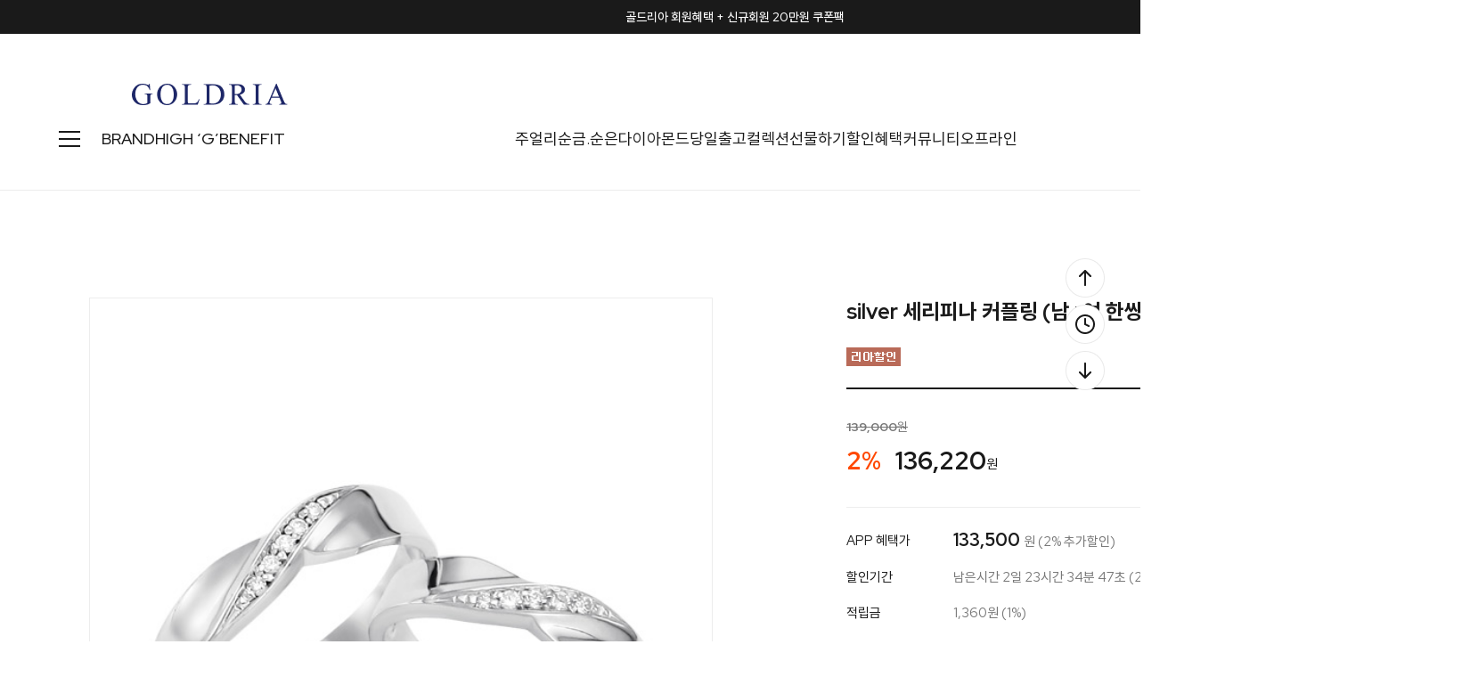

--- FILE ---
content_type: text/html
request_url: http://www.goldria.net/shop/shopdetail.html?branduid=1037&xcode=001&qnapage=1
body_size: 63499
content:
<!DOCTYPE html PUBLIC "-//W3C//DTD HTML 4.01//EN" "http://www.w3.org/TR/html4/strict.dtd">
<html>
<head>
<meta http-equiv="CONTENT-TYPE" content="text/html;charset=EUC-KR">
<link rel="shortcut icon" href="/shopimages/jewelrytop/favicon.ico" type="image/x-icon">
<link rel="apple-touch-icon-precomposed" href="/shopimages/jewelrytop/mobile_web_icon.png" />
<meta name="referrer" content="no-referrer-when-downgrade" />
<meta name="description" content="[PRODUCT_DETAIL]" />
<meta name="keywords" content="luxshy, , 실버 주얼리 &gt; Silver 커플링 &gt; 큐빅 커플링" />
<meta property="og:type" content="website" />
<meta property="og:title" content="골드리아 - silver 세리피나 커플링 (남+여 한쌍)" />
<meta property="og:description" content="14k/18k 쥬얼리 전문 브랜드" />
<meta property="og:image" content="http://www.goldria.net/shopimages/jewelrytop/all_og__20220504162655phpwCvPn7.jpg" />
<link rel="image_src" href="http://www.goldria.net/shopimages/jewelrytop/all_og__20220504162655phpwCvPn7.jpg" />
<meta property="og:url" content="http://www.goldria.net/shop/shopdetail.html?branduid=1037&xcode=001&qnapage=1" />
<title>골드리아 - silver 세리피나 커플링 (남+여 한쌍)</title>
<meta http-equiv="X-UA-Compatible" content="IE=edge" />

<meta name="naver-site-verification" content="b7bc636338aa79b7d1c2d97b97741d68caf97195" />
<meta name="description" content="14k/18k 골드 쥬얼리 브랜드, 목걸이, 귀걸이, 반지, 커플링, 다이아몬드, 여자친구선물">
<meta property="og:type" content="website">
<meta property="og:title" content="골드리아">
<meta property="og:description" content="14k/18k 골드 쥬얼리 브랜드, 목걸이, 귀걸이, 반지, 커플링, 다이아몬드, 여자친구선물">
<meta property="og:image" content="http://www.goldria.net/design/jewelrytop/trend9/goldria/imgs/shop/logo2.png">
<meta property="og:url" content="http://www.goldria.net">
<meta name="google-site-verification" content="k4nbN_buzyiVfc7GBykzA2ldey4Far6s_avth0xykbM" />

<link type="text/css" rel="stylesheet" href="/shopimages/jewelrytop/template/work/10081/common.css?r=1735202905" /><!-- Google Tag Manager -->
<script>(function(w,d,s,l,i){w[l]=w[l]||[];w[l].push({'gtm.start':
new Date().getTime(),event:'gtm.js'});var f=d.getElementsByTagName(s)[0],
j=d.createElement(s),dl=l!='dataLayer'?'&l='+l:'';j.async=true;j.src=
'https://www.googletagmanager.com/gtm.js?id='+i+dl;f.parentNode.insertBefore(j,f);
})(window,document,'script','dataLayer','GTM-M85DZJ5T');</script>
<!-- End Google Tag Manager -->

<!-- Google tag (gtag.js) -->
<script async src="https://www.googletagmanager.com/gtag/js?id=G-FTBEQW4C1S"></script>
<script>
  window.dataLayer = window.dataLayer || [];
  function gtag(){dataLayer.push(arguments);}
  gtag('js', new Date());

  gtag('config', 'G-FTBEQW4C1S');
</script>

<link rel="preconnect" href="https://fonts.googleapis.com">
<link rel="preconnect" href="https://fonts.gstatic.com" crossorigin>
<link href="https://fonts.googleapis.com/css2?family=Red+Hat+Display:wght@400;500;700;800&display=swap" rel="stylesheet">
<link rel="stylesheet" as="style" crossorigin href="https://cdn.jsdelivr.net/gh/orioncactus/pretendard/dist/web/static/pretendard.css" />

<!-- ADN Tracker[공통] start -->
<script src="//fin.rainbownine.net/js/across_adn_2.0.1.js" type="text/javascript"></script>
<!-- ADN Tracker[공통] end -->

<script>
(function(w,n,r){
    var c = "_dtrConfig"; w[c] = w[c] || [];
    w[c].push({id:r,pType:"makeshop"});
    var s="//assets.datarize.ai/logger";
    var c=n.getElementsByTagName("script")[0];
    var a=n.createElement("script");a.async=true,a.src=s+"/genesis.common.min.js";
    c.parentNode.insertBefore(a,c);
})(window,document,"12236");
</script>
</head>
<script type="text/javascript" src="//wcs.naver.net/wcslog.js"></script>
<script type="text/javascript">
if (window.wcs) {
    if(!wcs_add) var wcs_add = {};
    wcs_add["wa"] = "s_124fcccc6519";
    wcs.inflow('goldria.net');
    wcs_do();
}
</script>

<body>
<script type="text/javascript" src="/js/jquery-1.7.2.min.js"></script><script type="text/javascript" src="/js/lazyload.min.js"></script>
<script type="text/javascript">
function getCookiefss(name) {
    lims = document.cookie;
    var index = lims.indexOf(name + "=");
    if (index == -1) {
        return null;
    }
    index = lims.indexOf("=", index) + 1; // first character
    var endstr = lims.indexOf(';', index);
    if (endstr == -1) {
        endstr = lims.length; // last character
    }
    return unescape(lims.substring(index, endstr));
}
</script><script type="text/javascript">
var MOBILE_USE = '';
var DESIGN_VIEW = 'PC';
</script><script type="text/javascript" src="/js/flash.js"></script>
<script type="text/javascript" src="/js/neodesign/rightbanner.js"></script>
<script type="text/javascript" src="/js/bookmark.js"></script>
<style type="text/css">

.MS_search_word { }

#comment_password {
    position: absolute;
    display: none;
    width: 300px;
    border: 2px solid #757575;
    padding: 7px;
    background: #FFF;
    z-index: 6;
}

div.MS_btn_scrap_tw {
color: #666666;
width: 170px;
border: 1px solid #908E8F;
padding: 10px 8px 8px;
position: absolute;
font-size: 8pt;
margin-top: 10px;
letter-spacing: -1px;
background-color: white;
font-family: dotum;
}

div.MS_btn_scrap_fb {
color: #666666;
width: 170px;
border: 1px solid #908E8F;
padding: 10px 8px 8px;
position: absolute;
font-size: 8pt;
margin-top: 10px;
letter-spacing: -1px;
background-color: white;
font-family: dotum;
}

</style>

<form name="allbasket" method="post" action="/shop/basket.html">
<input type="hidden" name="totalnum" value="" />
<input type="hidden" name="collbrandcode" />
<input type="hidden" name="xcode" value="001" />
<input type="hidden" name="mcode" value="001" />
<input type="hidden" name="typep" value="X" />
<input type="hidden" name="aramount" />
<input type="hidden" name="arspcode" />
<input type="hidden" name="arspcode2" />
<input type="hidden" name="optionindex" />
<input type="hidden" name="alluid" />
<input type="hidden" name="alloptiontype" />
<input type="hidden" name="aropts" />
<input type="hidden" name="checktype" />
<input type="hidden" name="ordertype" />
<input type="hidden" name="brandcode" value="001001000376" />
<input type="hidden" name="branduid" value="1037" />
<input type="hidden" name="cart_free" value="" />
<input type="hidden" name="opt_type" value="PS" />
<input type="hidden" name="basket_use" value="Y" />

<input type="hidden" id="giveapresent" name="giveapresent" />

</form>

<!-- 신규파일첨부를 위한 폼 -->
<form name="attachform" method="post">
<input type="hidden" name="code" value="jewelrytop_review2.0" />
<input type="hidden" name="size" value="30720000" />
<input type="hidden" name="maxsize" value="" />
<input type="hidden" name="img_maxwidth" value="400" />
<input type="hidden" name="img_resize" value="Y" />
<input type="hidden" name="servername" value="special108" />
<input type="hidden" name="url" value="www.goldria.net" />
<input type="hidden" name="org" value="jewelrytop" />
<input type="hidden" name="Btype" value="gallery" />
<input type="hidden" name="form_name" value="re_form" />
</form>

<script type="text/javascript">

var pre_ORBAS = 'A';
var pre_min_amount = '1';
var pre_product_uid = '';
var pre_product_name = '';
var pre_product_price = '';
var pre_option_type = '';
var pre_option_display_type = '';
var pre_optionJsonData = '';
var IS_LOGIN = 'false';
var is_bulk = 'N';
var bulk_arr_info = [];
var pre_min_add_amount = '1';
var pre_max_amount = '100000';

    var is_unify_opt = '1' ? true : false; 
    var pre_baskethidden = 'A';

var ORBAS = 'A';
var is_mobile_use = false;
var template_m_setid = 10082;
var shop_language = 'kor';
var exchange_rate = '';
var is_kakao_pixel_basket = 'Y';
var display_addi_opt_name = '';

var baskethidden = 'A';


        var _is_package_basket = false;
        var _is_send_multi = false;
        var _is_nhn_basket = false;

var min_amount = '1';
var min_add_amount = '1';
var max_amount  = '2147483647';
var product_uid = '1037';
var product_name = 'silver 세리피나 커플링 (남+여 한쌍)';
var product_price = '136220';
var option_type = 'PS';
var option_display_type = 'EVERY';
var option_insert_mode = 'manual';
var is_dummy = false;
var is_exist = true;
var optionJsonData = {basic:{0:{0:{adminuser:'jewelrytop',uid:'1037',opt_id:'1',opt_type:'SELECT',opt_name:'남자반지 사이즈',opt_matrix:'1,2,3,4,5,6,7,8,9,10,11,12,13,14,15,16,17,18,19,20,21,22,23,24',opt_value:'7호,8호,9호,10호,11호,12호,13호,14호,15호,16호,17호,18호,19호,20호,21호,22호,23호,24호,25호,26호,27호,28호,29호,30호',opt_price:'0,0,0,0,0,0,0,0,0,0,0,0,0,0,0,0,0,0,0,0,0,0,0,0',opt_add_info:'',opt_use:'Y',opt_mix:'Y',opt_mandatory:'Y',opt_max:'',opt_min:'1',opt_oneclick:'N',sto_id:'1',opt_ids:'1,2',sto_type:'BASIC',sto_matrix:'1:1,2:1',opt_values:'7호,3호',sto_price:'0',sto_real_stock:'1000000000',sto_unlimit:'Y',sto_stop_use:'Y',sto_stop_stock:'0',sto_state:'SALE',sto_note:'',sto_image:'',sto_detail_image:'',sto_max_use:'N',sto_max:'',sto_min_use:'N',sto_min:'1'},1:{adminuser:'jewelrytop',uid:'1037',opt_id:'1',opt_type:'SELECT',opt_name:'남자반지 사이즈',opt_matrix:'1,2,3,4,5,6,7,8,9,10,11,12,13,14,15,16,17,18,19,20,21,22,23,24',opt_value:'7호,8호,9호,10호,11호,12호,13호,14호,15호,16호,17호,18호,19호,20호,21호,22호,23호,24호,25호,26호,27호,28호,29호,30호',opt_price:'0,0,0,0,0,0,0,0,0,0,0,0,0,0,0,0,0,0,0,0,0,0,0,0',opt_add_info:'',opt_use:'Y',opt_mix:'Y',opt_mandatory:'Y',opt_max:'',opt_min:'1',opt_oneclick:'N',sto_id:'2',opt_ids:'1,2',sto_type:'BASIC',sto_matrix:'1:1,2:2',opt_values:'7호,4호',sto_price:'0',sto_real_stock:'1000000000',sto_unlimit:'Y',sto_stop_use:'Y',sto_stop_stock:'0',sto_state:'SALE',sto_note:'',sto_image:'',sto_detail_image:'',sto_max_use:'N',sto_max:'',sto_min_use:'N',sto_min:'1'},2:{adminuser:'jewelrytop',uid:'1037',opt_id:'1',opt_type:'SELECT',opt_name:'남자반지 사이즈',opt_matrix:'1,2,3,4,5,6,7,8,9,10,11,12,13,14,15,16,17,18,19,20,21,22,23,24',opt_value:'7호,8호,9호,10호,11호,12호,13호,14호,15호,16호,17호,18호,19호,20호,21호,22호,23호,24호,25호,26호,27호,28호,29호,30호',opt_price:'0,0,0,0,0,0,0,0,0,0,0,0,0,0,0,0,0,0,0,0,0,0,0,0',opt_add_info:'',opt_use:'Y',opt_mix:'Y',opt_mandatory:'Y',opt_max:'',opt_min:'1',opt_oneclick:'N',sto_id:'3',opt_ids:'1,2',sto_type:'BASIC',sto_matrix:'1:1,2:3',opt_values:'7호,5호',sto_price:'0',sto_real_stock:'1000000000',sto_unlimit:'Y',sto_stop_use:'Y',sto_stop_stock:'0',sto_state:'SALE',sto_note:'',sto_image:'',sto_detail_image:'',sto_max_use:'N',sto_max:'',sto_min_use:'N',sto_min:'1'},3:{adminuser:'jewelrytop',uid:'1037',opt_id:'1',opt_type:'SELECT',opt_name:'남자반지 사이즈',opt_matrix:'1,2,3,4,5,6,7,8,9,10,11,12,13,14,15,16,17,18,19,20,21,22,23,24',opt_value:'7호,8호,9호,10호,11호,12호,13호,14호,15호,16호,17호,18호,19호,20호,21호,22호,23호,24호,25호,26호,27호,28호,29호,30호',opt_price:'0,0,0,0,0,0,0,0,0,0,0,0,0,0,0,0,0,0,0,0,0,0,0,0',opt_add_info:'',opt_use:'Y',opt_mix:'Y',opt_mandatory:'Y',opt_max:'',opt_min:'1',opt_oneclick:'N',sto_id:'4',opt_ids:'1,2',sto_type:'BASIC',sto_matrix:'1:1,2:4',opt_values:'7호,6호',sto_price:'0',sto_real_stock:'1000000000',sto_unlimit:'Y',sto_stop_use:'Y',sto_stop_stock:'0',sto_state:'SALE',sto_note:'',sto_image:'',sto_detail_image:'',sto_max_use:'N',sto_max:'',sto_min_use:'N',sto_min:'1'},4:{adminuser:'jewelrytop',uid:'1037',opt_id:'1',opt_type:'SELECT',opt_name:'남자반지 사이즈',opt_matrix:'1,2,3,4,5,6,7,8,9,10,11,12,13,14,15,16,17,18,19,20,21,22,23,24',opt_value:'7호,8호,9호,10호,11호,12호,13호,14호,15호,16호,17호,18호,19호,20호,21호,22호,23호,24호,25호,26호,27호,28호,29호,30호',opt_price:'0,0,0,0,0,0,0,0,0,0,0,0,0,0,0,0,0,0,0,0,0,0,0,0',opt_add_info:'',opt_use:'Y',opt_mix:'Y',opt_mandatory:'Y',opt_max:'',opt_min:'1',opt_oneclick:'N',sto_id:'5',opt_ids:'1,2',sto_type:'BASIC',sto_matrix:'1:1,2:5',opt_values:'7호,7호',sto_price:'0',sto_real_stock:'1000000000',sto_unlimit:'Y',sto_stop_use:'Y',sto_stop_stock:'0',sto_state:'SALE',sto_note:'',sto_image:'',sto_detail_image:'',sto_max_use:'N',sto_max:'',sto_min_use:'N',sto_min:'1'},5:{adminuser:'jewelrytop',uid:'1037',opt_id:'1',opt_type:'SELECT',opt_name:'남자반지 사이즈',opt_matrix:'1,2,3,4,5,6,7,8,9,10,11,12,13,14,15,16,17,18,19,20,21,22,23,24',opt_value:'7호,8호,9호,10호,11호,12호,13호,14호,15호,16호,17호,18호,19호,20호,21호,22호,23호,24호,25호,26호,27호,28호,29호,30호',opt_price:'0,0,0,0,0,0,0,0,0,0,0,0,0,0,0,0,0,0,0,0,0,0,0,0',opt_add_info:'',opt_use:'Y',opt_mix:'Y',opt_mandatory:'Y',opt_max:'',opt_min:'1',opt_oneclick:'N',sto_id:'6',opt_ids:'1,2',sto_type:'BASIC',sto_matrix:'1:1,2:6',opt_values:'7호,8호',sto_price:'0',sto_real_stock:'1000000000',sto_unlimit:'Y',sto_stop_use:'Y',sto_stop_stock:'0',sto_state:'SALE',sto_note:'',sto_image:'',sto_detail_image:'',sto_max_use:'N',sto_max:'',sto_min_use:'N',sto_min:'1'},6:{adminuser:'jewelrytop',uid:'1037',opt_id:'1',opt_type:'SELECT',opt_name:'남자반지 사이즈',opt_matrix:'1,2,3,4,5,6,7,8,9,10,11,12,13,14,15,16,17,18,19,20,21,22,23,24',opt_value:'7호,8호,9호,10호,11호,12호,13호,14호,15호,16호,17호,18호,19호,20호,21호,22호,23호,24호,25호,26호,27호,28호,29호,30호',opt_price:'0,0,0,0,0,0,0,0,0,0,0,0,0,0,0,0,0,0,0,0,0,0,0,0',opt_add_info:'',opt_use:'Y',opt_mix:'Y',opt_mandatory:'Y',opt_max:'',opt_min:'1',opt_oneclick:'N',sto_id:'7',opt_ids:'1,2',sto_type:'BASIC',sto_matrix:'1:1,2:7',opt_values:'7호,9호',sto_price:'0',sto_real_stock:'1000000000',sto_unlimit:'Y',sto_stop_use:'Y',sto_stop_stock:'0',sto_state:'SALE',sto_note:'',sto_image:'',sto_detail_image:'',sto_max_use:'N',sto_max:'',sto_min_use:'N',sto_min:'1'},7:{adminuser:'jewelrytop',uid:'1037',opt_id:'1',opt_type:'SELECT',opt_name:'남자반지 사이즈',opt_matrix:'1,2,3,4,5,6,7,8,9,10,11,12,13,14,15,16,17,18,19,20,21,22,23,24',opt_value:'7호,8호,9호,10호,11호,12호,13호,14호,15호,16호,17호,18호,19호,20호,21호,22호,23호,24호,25호,26호,27호,28호,29호,30호',opt_price:'0,0,0,0,0,0,0,0,0,0,0,0,0,0,0,0,0,0,0,0,0,0,0,0',opt_add_info:'',opt_use:'Y',opt_mix:'Y',opt_mandatory:'Y',opt_max:'',opt_min:'1',opt_oneclick:'N',sto_id:'8',opt_ids:'1,2',sto_type:'BASIC',sto_matrix:'1:1,2:8',opt_values:'7호,10호',sto_price:'0',sto_real_stock:'1000000000',sto_unlimit:'Y',sto_stop_use:'Y',sto_stop_stock:'0',sto_state:'SALE',sto_note:'',sto_image:'',sto_detail_image:'',sto_max_use:'N',sto_max:'',sto_min_use:'N',sto_min:'1'},8:{adminuser:'jewelrytop',uid:'1037',opt_id:'1',opt_type:'SELECT',opt_name:'남자반지 사이즈',opt_matrix:'1,2,3,4,5,6,7,8,9,10,11,12,13,14,15,16,17,18,19,20,21,22,23,24',opt_value:'7호,8호,9호,10호,11호,12호,13호,14호,15호,16호,17호,18호,19호,20호,21호,22호,23호,24호,25호,26호,27호,28호,29호,30호',opt_price:'0,0,0,0,0,0,0,0,0,0,0,0,0,0,0,0,0,0,0,0,0,0,0,0',opt_add_info:'',opt_use:'Y',opt_mix:'Y',opt_mandatory:'Y',opt_max:'',opt_min:'1',opt_oneclick:'N',sto_id:'9',opt_ids:'1,2',sto_type:'BASIC',sto_matrix:'1:1,2:9',opt_values:'7호,11호',sto_price:'0',sto_real_stock:'1000000000',sto_unlimit:'Y',sto_stop_use:'Y',sto_stop_stock:'0',sto_state:'SALE',sto_note:'',sto_image:'',sto_detail_image:'',sto_max_use:'N',sto_max:'',sto_min_use:'N',sto_min:'1'},9:{adminuser:'jewelrytop',uid:'1037',opt_id:'1',opt_type:'SELECT',opt_name:'남자반지 사이즈',opt_matrix:'1,2,3,4,5,6,7,8,9,10,11,12,13,14,15,16,17,18,19,20,21,22,23,24',opt_value:'7호,8호,9호,10호,11호,12호,13호,14호,15호,16호,17호,18호,19호,20호,21호,22호,23호,24호,25호,26호,27호,28호,29호,30호',opt_price:'0,0,0,0,0,0,0,0,0,0,0,0,0,0,0,0,0,0,0,0,0,0,0,0',opt_add_info:'',opt_use:'Y',opt_mix:'Y',opt_mandatory:'Y',opt_max:'',opt_min:'1',opt_oneclick:'N',sto_id:'10',opt_ids:'1,2',sto_type:'BASIC',sto_matrix:'1:1,2:10',opt_values:'7호,12호',sto_price:'0',sto_real_stock:'1000000000',sto_unlimit:'Y',sto_stop_use:'Y',sto_stop_stock:'0',sto_state:'SALE',sto_note:'',sto_image:'',sto_detail_image:'',sto_max_use:'N',sto_max:'',sto_min_use:'N',sto_min:'1'},10:{adminuser:'jewelrytop',uid:'1037',opt_id:'1',opt_type:'SELECT',opt_name:'남자반지 사이즈',opt_matrix:'1,2,3,4,5,6,7,8,9,10,11,12,13,14,15,16,17,18,19,20,21,22,23,24',opt_value:'7호,8호,9호,10호,11호,12호,13호,14호,15호,16호,17호,18호,19호,20호,21호,22호,23호,24호,25호,26호,27호,28호,29호,30호',opt_price:'0,0,0,0,0,0,0,0,0,0,0,0,0,0,0,0,0,0,0,0,0,0,0,0',opt_add_info:'',opt_use:'Y',opt_mix:'Y',opt_mandatory:'Y',opt_max:'',opt_min:'1',opt_oneclick:'N',sto_id:'11',opt_ids:'1,2',sto_type:'BASIC',sto_matrix:'1:1,2:11',opt_values:'7호,13호',sto_price:'0',sto_real_stock:'1000000000',sto_unlimit:'Y',sto_stop_use:'Y',sto_stop_stock:'0',sto_state:'SALE',sto_note:'',sto_image:'',sto_detail_image:'',sto_max_use:'N',sto_max:'',sto_min_use:'N',sto_min:'1'},11:{adminuser:'jewelrytop',uid:'1037',opt_id:'1',opt_type:'SELECT',opt_name:'남자반지 사이즈',opt_matrix:'1,2,3,4,5,6,7,8,9,10,11,12,13,14,15,16,17,18,19,20,21,22,23,24',opt_value:'7호,8호,9호,10호,11호,12호,13호,14호,15호,16호,17호,18호,19호,20호,21호,22호,23호,24호,25호,26호,27호,28호,29호,30호',opt_price:'0,0,0,0,0,0,0,0,0,0,0,0,0,0,0,0,0,0,0,0,0,0,0,0',opt_add_info:'',opt_use:'Y',opt_mix:'Y',opt_mandatory:'Y',opt_max:'',opt_min:'1',opt_oneclick:'N',sto_id:'12',opt_ids:'1,2',sto_type:'BASIC',sto_matrix:'1:1,2:12',opt_values:'7호,14호',sto_price:'0',sto_real_stock:'1000000000',sto_unlimit:'Y',sto_stop_use:'Y',sto_stop_stock:'0',sto_state:'SALE',sto_note:'',sto_image:'',sto_detail_image:'',sto_max_use:'N',sto_max:'',sto_min_use:'N',sto_min:'1'},12:{adminuser:'jewelrytop',uid:'1037',opt_id:'1',opt_type:'SELECT',opt_name:'남자반지 사이즈',opt_matrix:'1,2,3,4,5,6,7,8,9,10,11,12,13,14,15,16,17,18,19,20,21,22,23,24',opt_value:'7호,8호,9호,10호,11호,12호,13호,14호,15호,16호,17호,18호,19호,20호,21호,22호,23호,24호,25호,26호,27호,28호,29호,30호',opt_price:'0,0,0,0,0,0,0,0,0,0,0,0,0,0,0,0,0,0,0,0,0,0,0,0',opt_add_info:'',opt_use:'Y',opt_mix:'Y',opt_mandatory:'Y',opt_max:'',opt_min:'1',opt_oneclick:'N',sto_id:'13',opt_ids:'1,2',sto_type:'BASIC',sto_matrix:'1:1,2:13',opt_values:'7호,15호',sto_price:'0',sto_real_stock:'1000000000',sto_unlimit:'Y',sto_stop_use:'Y',sto_stop_stock:'0',sto_state:'SALE',sto_note:'',sto_image:'',sto_detail_image:'',sto_max_use:'N',sto_max:'',sto_min_use:'N',sto_min:'1'},13:{adminuser:'jewelrytop',uid:'1037',opt_id:'1',opt_type:'SELECT',opt_name:'남자반지 사이즈',opt_matrix:'1,2,3,4,5,6,7,8,9,10,11,12,13,14,15,16,17,18,19,20,21,22,23,24',opt_value:'7호,8호,9호,10호,11호,12호,13호,14호,15호,16호,17호,18호,19호,20호,21호,22호,23호,24호,25호,26호,27호,28호,29호,30호',opt_price:'0,0,0,0,0,0,0,0,0,0,0,0,0,0,0,0,0,0,0,0,0,0,0,0',opt_add_info:'',opt_use:'Y',opt_mix:'Y',opt_mandatory:'Y',opt_max:'',opt_min:'1',opt_oneclick:'N',sto_id:'14',opt_ids:'1,2',sto_type:'BASIC',sto_matrix:'1:1,2:14',opt_values:'7호,16호',sto_price:'0',sto_real_stock:'1000000000',sto_unlimit:'Y',sto_stop_use:'Y',sto_stop_stock:'0',sto_state:'SALE',sto_note:'',sto_image:'',sto_detail_image:'',sto_max_use:'N',sto_max:'',sto_min_use:'N',sto_min:'1'},14:{adminuser:'jewelrytop',uid:'1037',opt_id:'1',opt_type:'SELECT',opt_name:'남자반지 사이즈',opt_matrix:'1,2,3,4,5,6,7,8,9,10,11,12,13,14,15,16,17,18,19,20,21,22,23,24',opt_value:'7호,8호,9호,10호,11호,12호,13호,14호,15호,16호,17호,18호,19호,20호,21호,22호,23호,24호,25호,26호,27호,28호,29호,30호',opt_price:'0,0,0,0,0,0,0,0,0,0,0,0,0,0,0,0,0,0,0,0,0,0,0,0',opt_add_info:'',opt_use:'Y',opt_mix:'Y',opt_mandatory:'Y',opt_max:'',opt_min:'1',opt_oneclick:'N',sto_id:'15',opt_ids:'1,2',sto_type:'BASIC',sto_matrix:'1:1,2:15',opt_values:'7호,17호',sto_price:'0',sto_real_stock:'1000000000',sto_unlimit:'Y',sto_stop_use:'Y',sto_stop_stock:'0',sto_state:'SALE',sto_note:'',sto_image:'',sto_detail_image:'',sto_max_use:'N',sto_max:'',sto_min_use:'N',sto_min:'1'},15:{adminuser:'jewelrytop',uid:'1037',opt_id:'1',opt_type:'SELECT',opt_name:'남자반지 사이즈',opt_matrix:'1,2,3,4,5,6,7,8,9,10,11,12,13,14,15,16,17,18,19,20,21,22,23,24',opt_value:'7호,8호,9호,10호,11호,12호,13호,14호,15호,16호,17호,18호,19호,20호,21호,22호,23호,24호,25호,26호,27호,28호,29호,30호',opt_price:'0,0,0,0,0,0,0,0,0,0,0,0,0,0,0,0,0,0,0,0,0,0,0,0',opt_add_info:'',opt_use:'Y',opt_mix:'Y',opt_mandatory:'Y',opt_max:'',opt_min:'1',opt_oneclick:'N',sto_id:'16',opt_ids:'1,2',sto_type:'BASIC',sto_matrix:'1:1,2:16',opt_values:'7호,18호',sto_price:'0',sto_real_stock:'1000000000',sto_unlimit:'Y',sto_stop_use:'Y',sto_stop_stock:'0',sto_state:'SALE',sto_note:'',sto_image:'',sto_detail_image:'',sto_max_use:'N',sto_max:'',sto_min_use:'N',sto_min:'1'},16:{adminuser:'jewelrytop',uid:'1037',opt_id:'1',opt_type:'SELECT',opt_name:'남자반지 사이즈',opt_matrix:'1,2,3,4,5,6,7,8,9,10,11,12,13,14,15,16,17,18,19,20,21,22,23,24',opt_value:'7호,8호,9호,10호,11호,12호,13호,14호,15호,16호,17호,18호,19호,20호,21호,22호,23호,24호,25호,26호,27호,28호,29호,30호',opt_price:'0,0,0,0,0,0,0,0,0,0,0,0,0,0,0,0,0,0,0,0,0,0,0,0',opt_add_info:'',opt_use:'Y',opt_mix:'Y',opt_mandatory:'Y',opt_max:'',opt_min:'1',opt_oneclick:'N',sto_id:'17',opt_ids:'1,2',sto_type:'BASIC',sto_matrix:'1:1,2:17',opt_values:'7호,19호',sto_price:'0',sto_real_stock:'1000000000',sto_unlimit:'Y',sto_stop_use:'Y',sto_stop_stock:'0',sto_state:'SALE',sto_note:'',sto_image:'',sto_detail_image:'',sto_max_use:'N',sto_max:'',sto_min_use:'N',sto_min:'1'},17:{adminuser:'jewelrytop',uid:'1037',opt_id:'1',opt_type:'SELECT',opt_name:'남자반지 사이즈',opt_matrix:'1,2,3,4,5,6,7,8,9,10,11,12,13,14,15,16,17,18,19,20,21,22,23,24',opt_value:'7호,8호,9호,10호,11호,12호,13호,14호,15호,16호,17호,18호,19호,20호,21호,22호,23호,24호,25호,26호,27호,28호,29호,30호',opt_price:'0,0,0,0,0,0,0,0,0,0,0,0,0,0,0,0,0,0,0,0,0,0,0,0',opt_add_info:'',opt_use:'Y',opt_mix:'Y',opt_mandatory:'Y',opt_max:'',opt_min:'1',opt_oneclick:'N',sto_id:'18',opt_ids:'1,2',sto_type:'BASIC',sto_matrix:'1:1,2:18',opt_values:'7호,20호',sto_price:'0',sto_real_stock:'1000000000',sto_unlimit:'Y',sto_stop_use:'Y',sto_stop_stock:'0',sto_state:'SALE',sto_note:'',sto_image:'',sto_detail_image:'',sto_max_use:'N',sto_max:'',sto_min_use:'N',sto_min:'1'},18:{adminuser:'jewelrytop',uid:'1037',opt_id:'1',opt_type:'SELECT',opt_name:'남자반지 사이즈',opt_matrix:'1,2,3,4,5,6,7,8,9,10,11,12,13,14,15,16,17,18,19,20,21,22,23,24',opt_value:'7호,8호,9호,10호,11호,12호,13호,14호,15호,16호,17호,18호,19호,20호,21호,22호,23호,24호,25호,26호,27호,28호,29호,30호',opt_price:'0,0,0,0,0,0,0,0,0,0,0,0,0,0,0,0,0,0,0,0,0,0,0,0',opt_add_info:'',opt_use:'Y',opt_mix:'Y',opt_mandatory:'Y',opt_max:'',opt_min:'1',opt_oneclick:'N',sto_id:'19',opt_ids:'1,2',sto_type:'BASIC',sto_matrix:'1:1,2:19',opt_values:'7호,21호',sto_price:'0',sto_real_stock:'1000000000',sto_unlimit:'Y',sto_stop_use:'Y',sto_stop_stock:'0',sto_state:'SALE',sto_note:'',sto_image:'',sto_detail_image:'',sto_max_use:'N',sto_max:'',sto_min_use:'N',sto_min:'1'},19:{adminuser:'jewelrytop',uid:'1037',opt_id:'1',opt_type:'SELECT',opt_name:'남자반지 사이즈',opt_matrix:'1,2,3,4,5,6,7,8,9,10,11,12,13,14,15,16,17,18,19,20,21,22,23,24',opt_value:'7호,8호,9호,10호,11호,12호,13호,14호,15호,16호,17호,18호,19호,20호,21호,22호,23호,24호,25호,26호,27호,28호,29호,30호',opt_price:'0,0,0,0,0,0,0,0,0,0,0,0,0,0,0,0,0,0,0,0,0,0,0,0',opt_add_info:'',opt_use:'Y',opt_mix:'Y',opt_mandatory:'Y',opt_max:'',opt_min:'1',opt_oneclick:'N',sto_id:'20',opt_ids:'1,2',sto_type:'BASIC',sto_matrix:'1:1,2:20',opt_values:'7호,22호',sto_price:'0',sto_real_stock:'1000000000',sto_unlimit:'Y',sto_stop_use:'Y',sto_stop_stock:'0',sto_state:'SALE',sto_note:'',sto_image:'',sto_detail_image:'',sto_max_use:'N',sto_max:'',sto_min_use:'N',sto_min:'1'},20:{adminuser:'jewelrytop',uid:'1037',opt_id:'1',opt_type:'SELECT',opt_name:'남자반지 사이즈',opt_matrix:'1,2,3,4,5,6,7,8,9,10,11,12,13,14,15,16,17,18,19,20,21,22,23,24',opt_value:'7호,8호,9호,10호,11호,12호,13호,14호,15호,16호,17호,18호,19호,20호,21호,22호,23호,24호,25호,26호,27호,28호,29호,30호',opt_price:'0,0,0,0,0,0,0,0,0,0,0,0,0,0,0,0,0,0,0,0,0,0,0,0',opt_add_info:'',opt_use:'Y',opt_mix:'Y',opt_mandatory:'Y',opt_max:'',opt_min:'1',opt_oneclick:'N',sto_id:'21',opt_ids:'1,2',sto_type:'BASIC',sto_matrix:'1:1,2:21',opt_values:'7호,23호',sto_price:'0',sto_real_stock:'1000000000',sto_unlimit:'Y',sto_stop_use:'Y',sto_stop_stock:'0',sto_state:'SALE',sto_note:'',sto_image:'',sto_detail_image:'',sto_max_use:'N',sto_max:'',sto_min_use:'N',sto_min:'1'},21:{adminuser:'jewelrytop',uid:'1037',opt_id:'1',opt_type:'SELECT',opt_name:'남자반지 사이즈',opt_matrix:'1,2,3,4,5,6,7,8,9,10,11,12,13,14,15,16,17,18,19,20,21,22,23,24',opt_value:'7호,8호,9호,10호,11호,12호,13호,14호,15호,16호,17호,18호,19호,20호,21호,22호,23호,24호,25호,26호,27호,28호,29호,30호',opt_price:'0,0,0,0,0,0,0,0,0,0,0,0,0,0,0,0,0,0,0,0,0,0,0,0',opt_add_info:'',opt_use:'Y',opt_mix:'Y',opt_mandatory:'Y',opt_max:'',opt_min:'1',opt_oneclick:'N',sto_id:'22',opt_ids:'1,2',sto_type:'BASIC',sto_matrix:'1:1,2:22',opt_values:'7호,24호',sto_price:'0',sto_real_stock:'1000000000',sto_unlimit:'Y',sto_stop_use:'Y',sto_stop_stock:'0',sto_state:'SALE',sto_note:'',sto_image:'',sto_detail_image:'',sto_max_use:'N',sto_max:'',sto_min_use:'N',sto_min:'1'},22:{adminuser:'jewelrytop',uid:'1037',opt_id:'1',opt_type:'SELECT',opt_name:'남자반지 사이즈',opt_matrix:'1,2,3,4,5,6,7,8,9,10,11,12,13,14,15,16,17,18,19,20,21,22,23,24',opt_value:'7호,8호,9호,10호,11호,12호,13호,14호,15호,16호,17호,18호,19호,20호,21호,22호,23호,24호,25호,26호,27호,28호,29호,30호',opt_price:'0,0,0,0,0,0,0,0,0,0,0,0,0,0,0,0,0,0,0,0,0,0,0,0',opt_add_info:'',opt_use:'Y',opt_mix:'Y',opt_mandatory:'Y',opt_max:'',opt_min:'1',opt_oneclick:'N',sto_id:'23',opt_ids:'1,2',sto_type:'BASIC',sto_matrix:'1:1,2:23',opt_values:'7호,25호',sto_price:'0',sto_real_stock:'1000000000',sto_unlimit:'Y',sto_stop_use:'Y',sto_stop_stock:'0',sto_state:'SALE',sto_note:'',sto_image:'',sto_detail_image:'',sto_max_use:'N',sto_max:'',sto_min_use:'N',sto_min:'1'},23:{adminuser:'jewelrytop',uid:'1037',opt_id:'1',opt_type:'SELECT',opt_name:'남자반지 사이즈',opt_matrix:'1,2,3,4,5,6,7,8,9,10,11,12,13,14,15,16,17,18,19,20,21,22,23,24',opt_value:'7호,8호,9호,10호,11호,12호,13호,14호,15호,16호,17호,18호,19호,20호,21호,22호,23호,24호,25호,26호,27호,28호,29호,30호',opt_price:'0,0,0,0,0,0,0,0,0,0,0,0,0,0,0,0,0,0,0,0,0,0,0,0',opt_add_info:'',opt_use:'Y',opt_mix:'Y',opt_mandatory:'Y',opt_max:'',opt_min:'1',opt_oneclick:'N',sto_id:'24',opt_ids:'1,2',sto_type:'BASIC',sto_matrix:'1:1,2:24',opt_values:'7호,26호',sto_price:'0',sto_real_stock:'1000000000',sto_unlimit:'Y',sto_stop_use:'Y',sto_stop_stock:'0',sto_state:'SALE',sto_note:'',sto_image:'',sto_detail_image:'',sto_max_use:'N',sto_max:'',sto_min_use:'N',sto_min:'1'},24:{adminuser:'jewelrytop',uid:'1037',opt_id:'1',opt_type:'SELECT',opt_name:'남자반지 사이즈',opt_matrix:'1,2,3,4,5,6,7,8,9,10,11,12,13,14,15,16,17,18,19,20,21,22,23,24',opt_value:'7호,8호,9호,10호,11호,12호,13호,14호,15호,16호,17호,18호,19호,20호,21호,22호,23호,24호,25호,26호,27호,28호,29호,30호',opt_price:'0,0,0,0,0,0,0,0,0,0,0,0,0,0,0,0,0,0,0,0,0,0,0,0',opt_add_info:'',opt_use:'Y',opt_mix:'Y',opt_mandatory:'Y',opt_max:'',opt_min:'1',opt_oneclick:'N',sto_id:'25',opt_ids:'1,2',sto_type:'BASIC',sto_matrix:'1:1,2:25',opt_values:'7호,27호',sto_price:'0',sto_real_stock:'1000000000',sto_unlimit:'Y',sto_stop_use:'Y',sto_stop_stock:'0',sto_state:'SALE',sto_note:'',sto_image:'',sto_detail_image:'',sto_max_use:'N',sto_max:'',sto_min_use:'N',sto_min:'1'},25:{adminuser:'jewelrytop',uid:'1037',opt_id:'1',opt_type:'SELECT',opt_name:'남자반지 사이즈',opt_matrix:'1,2,3,4,5,6,7,8,9,10,11,12,13,14,15,16,17,18,19,20,21,22,23,24',opt_value:'7호,8호,9호,10호,11호,12호,13호,14호,15호,16호,17호,18호,19호,20호,21호,22호,23호,24호,25호,26호,27호,28호,29호,30호',opt_price:'0,0,0,0,0,0,0,0,0,0,0,0,0,0,0,0,0,0,0,0,0,0,0,0',opt_add_info:'',opt_use:'Y',opt_mix:'Y',opt_mandatory:'Y',opt_max:'',opt_min:'1',opt_oneclick:'N',sto_id:'26',opt_ids:'1,2',sto_type:'BASIC',sto_matrix:'1:2,2:1',opt_values:'8호,3호',sto_price:'0',sto_real_stock:'1000000000',sto_unlimit:'Y',sto_stop_use:'Y',sto_stop_stock:'0',sto_state:'SALE',sto_note:'',sto_image:'',sto_detail_image:'',sto_max_use:'N',sto_max:'',sto_min_use:'N',sto_min:'1'},26:{adminuser:'jewelrytop',uid:'1037',opt_id:'1',opt_type:'SELECT',opt_name:'남자반지 사이즈',opt_matrix:'1,2,3,4,5,6,7,8,9,10,11,12,13,14,15,16,17,18,19,20,21,22,23,24',opt_value:'7호,8호,9호,10호,11호,12호,13호,14호,15호,16호,17호,18호,19호,20호,21호,22호,23호,24호,25호,26호,27호,28호,29호,30호',opt_price:'0,0,0,0,0,0,0,0,0,0,0,0,0,0,0,0,0,0,0,0,0,0,0,0',opt_add_info:'',opt_use:'Y',opt_mix:'Y',opt_mandatory:'Y',opt_max:'',opt_min:'1',opt_oneclick:'N',sto_id:'27',opt_ids:'1,2',sto_type:'BASIC',sto_matrix:'1:2,2:2',opt_values:'8호,4호',sto_price:'0',sto_real_stock:'1000000000',sto_unlimit:'Y',sto_stop_use:'Y',sto_stop_stock:'0',sto_state:'SALE',sto_note:'',sto_image:'',sto_detail_image:'',sto_max_use:'N',sto_max:'',sto_min_use:'N',sto_min:'1'},27:{adminuser:'jewelrytop',uid:'1037',opt_id:'1',opt_type:'SELECT',opt_name:'남자반지 사이즈',opt_matrix:'1,2,3,4,5,6,7,8,9,10,11,12,13,14,15,16,17,18,19,20,21,22,23,24',opt_value:'7호,8호,9호,10호,11호,12호,13호,14호,15호,16호,17호,18호,19호,20호,21호,22호,23호,24호,25호,26호,27호,28호,29호,30호',opt_price:'0,0,0,0,0,0,0,0,0,0,0,0,0,0,0,0,0,0,0,0,0,0,0,0',opt_add_info:'',opt_use:'Y',opt_mix:'Y',opt_mandatory:'Y',opt_max:'',opt_min:'1',opt_oneclick:'N',sto_id:'28',opt_ids:'1,2',sto_type:'BASIC',sto_matrix:'1:2,2:3',opt_values:'8호,5호',sto_price:'0',sto_real_stock:'1000000000',sto_unlimit:'Y',sto_stop_use:'Y',sto_stop_stock:'0',sto_state:'SALE',sto_note:'',sto_image:'',sto_detail_image:'',sto_max_use:'N',sto_max:'',sto_min_use:'N',sto_min:'1'},28:{adminuser:'jewelrytop',uid:'1037',opt_id:'1',opt_type:'SELECT',opt_name:'남자반지 사이즈',opt_matrix:'1,2,3,4,5,6,7,8,9,10,11,12,13,14,15,16,17,18,19,20,21,22,23,24',opt_value:'7호,8호,9호,10호,11호,12호,13호,14호,15호,16호,17호,18호,19호,20호,21호,22호,23호,24호,25호,26호,27호,28호,29호,30호',opt_price:'0,0,0,0,0,0,0,0,0,0,0,0,0,0,0,0,0,0,0,0,0,0,0,0',opt_add_info:'',opt_use:'Y',opt_mix:'Y',opt_mandatory:'Y',opt_max:'',opt_min:'1',opt_oneclick:'N',sto_id:'29',opt_ids:'1,2',sto_type:'BASIC',sto_matrix:'1:2,2:4',opt_values:'8호,6호',sto_price:'0',sto_real_stock:'1000000000',sto_unlimit:'Y',sto_stop_use:'Y',sto_stop_stock:'0',sto_state:'SALE',sto_note:'',sto_image:'',sto_detail_image:'',sto_max_use:'N',sto_max:'',sto_min_use:'N',sto_min:'1'},29:{adminuser:'jewelrytop',uid:'1037',opt_id:'1',opt_type:'SELECT',opt_name:'남자반지 사이즈',opt_matrix:'1,2,3,4,5,6,7,8,9,10,11,12,13,14,15,16,17,18,19,20,21,22,23,24',opt_value:'7호,8호,9호,10호,11호,12호,13호,14호,15호,16호,17호,18호,19호,20호,21호,22호,23호,24호,25호,26호,27호,28호,29호,30호',opt_price:'0,0,0,0,0,0,0,0,0,0,0,0,0,0,0,0,0,0,0,0,0,0,0,0',opt_add_info:'',opt_use:'Y',opt_mix:'Y',opt_mandatory:'Y',opt_max:'',opt_min:'1',opt_oneclick:'N',sto_id:'30',opt_ids:'1,2',sto_type:'BASIC',sto_matrix:'1:2,2:5',opt_values:'8호,7호',sto_price:'0',sto_real_stock:'1000000000',sto_unlimit:'Y',sto_stop_use:'Y',sto_stop_stock:'0',sto_state:'SALE',sto_note:'',sto_image:'',sto_detail_image:'',sto_max_use:'N',sto_max:'',sto_min_use:'N',sto_min:'1'},30:{adminuser:'jewelrytop',uid:'1037',opt_id:'1',opt_type:'SELECT',opt_name:'남자반지 사이즈',opt_matrix:'1,2,3,4,5,6,7,8,9,10,11,12,13,14,15,16,17,18,19,20,21,22,23,24',opt_value:'7호,8호,9호,10호,11호,12호,13호,14호,15호,16호,17호,18호,19호,20호,21호,22호,23호,24호,25호,26호,27호,28호,29호,30호',opt_price:'0,0,0,0,0,0,0,0,0,0,0,0,0,0,0,0,0,0,0,0,0,0,0,0',opt_add_info:'',opt_use:'Y',opt_mix:'Y',opt_mandatory:'Y',opt_max:'',opt_min:'1',opt_oneclick:'N',sto_id:'31',opt_ids:'1,2',sto_type:'BASIC',sto_matrix:'1:2,2:6',opt_values:'8호,8호',sto_price:'0',sto_real_stock:'1000000000',sto_unlimit:'Y',sto_stop_use:'Y',sto_stop_stock:'0',sto_state:'SALE',sto_note:'',sto_image:'',sto_detail_image:'',sto_max_use:'N',sto_max:'',sto_min_use:'N',sto_min:'1'},31:{adminuser:'jewelrytop',uid:'1037',opt_id:'1',opt_type:'SELECT',opt_name:'남자반지 사이즈',opt_matrix:'1,2,3,4,5,6,7,8,9,10,11,12,13,14,15,16,17,18,19,20,21,22,23,24',opt_value:'7호,8호,9호,10호,11호,12호,13호,14호,15호,16호,17호,18호,19호,20호,21호,22호,23호,24호,25호,26호,27호,28호,29호,30호',opt_price:'0,0,0,0,0,0,0,0,0,0,0,0,0,0,0,0,0,0,0,0,0,0,0,0',opt_add_info:'',opt_use:'Y',opt_mix:'Y',opt_mandatory:'Y',opt_max:'',opt_min:'1',opt_oneclick:'N',sto_id:'32',opt_ids:'1,2',sto_type:'BASIC',sto_matrix:'1:2,2:7',opt_values:'8호,9호',sto_price:'0',sto_real_stock:'1000000000',sto_unlimit:'Y',sto_stop_use:'Y',sto_stop_stock:'0',sto_state:'SALE',sto_note:'',sto_image:'',sto_detail_image:'',sto_max_use:'N',sto_max:'',sto_min_use:'N',sto_min:'1'},32:{adminuser:'jewelrytop',uid:'1037',opt_id:'1',opt_type:'SELECT',opt_name:'남자반지 사이즈',opt_matrix:'1,2,3,4,5,6,7,8,9,10,11,12,13,14,15,16,17,18,19,20,21,22,23,24',opt_value:'7호,8호,9호,10호,11호,12호,13호,14호,15호,16호,17호,18호,19호,20호,21호,22호,23호,24호,25호,26호,27호,28호,29호,30호',opt_price:'0,0,0,0,0,0,0,0,0,0,0,0,0,0,0,0,0,0,0,0,0,0,0,0',opt_add_info:'',opt_use:'Y',opt_mix:'Y',opt_mandatory:'Y',opt_max:'',opt_min:'1',opt_oneclick:'N',sto_id:'33',opt_ids:'1,2',sto_type:'BASIC',sto_matrix:'1:2,2:8',opt_values:'8호,10호',sto_price:'0',sto_real_stock:'1000000000',sto_unlimit:'Y',sto_stop_use:'Y',sto_stop_stock:'0',sto_state:'SALE',sto_note:'',sto_image:'',sto_detail_image:'',sto_max_use:'N',sto_max:'',sto_min_use:'N',sto_min:'1'},33:{adminuser:'jewelrytop',uid:'1037',opt_id:'1',opt_type:'SELECT',opt_name:'남자반지 사이즈',opt_matrix:'1,2,3,4,5,6,7,8,9,10,11,12,13,14,15,16,17,18,19,20,21,22,23,24',opt_value:'7호,8호,9호,10호,11호,12호,13호,14호,15호,16호,17호,18호,19호,20호,21호,22호,23호,24호,25호,26호,27호,28호,29호,30호',opt_price:'0,0,0,0,0,0,0,0,0,0,0,0,0,0,0,0,0,0,0,0,0,0,0,0',opt_add_info:'',opt_use:'Y',opt_mix:'Y',opt_mandatory:'Y',opt_max:'',opt_min:'1',opt_oneclick:'N',sto_id:'34',opt_ids:'1,2',sto_type:'BASIC',sto_matrix:'1:2,2:9',opt_values:'8호,11호',sto_price:'0',sto_real_stock:'1000000000',sto_unlimit:'Y',sto_stop_use:'Y',sto_stop_stock:'0',sto_state:'SALE',sto_note:'',sto_image:'',sto_detail_image:'',sto_max_use:'N',sto_max:'',sto_min_use:'N',sto_min:'1'},34:{adminuser:'jewelrytop',uid:'1037',opt_id:'1',opt_type:'SELECT',opt_name:'남자반지 사이즈',opt_matrix:'1,2,3,4,5,6,7,8,9,10,11,12,13,14,15,16,17,18,19,20,21,22,23,24',opt_value:'7호,8호,9호,10호,11호,12호,13호,14호,15호,16호,17호,18호,19호,20호,21호,22호,23호,24호,25호,26호,27호,28호,29호,30호',opt_price:'0,0,0,0,0,0,0,0,0,0,0,0,0,0,0,0,0,0,0,0,0,0,0,0',opt_add_info:'',opt_use:'Y',opt_mix:'Y',opt_mandatory:'Y',opt_max:'',opt_min:'1',opt_oneclick:'N',sto_id:'35',opt_ids:'1,2',sto_type:'BASIC',sto_matrix:'1:2,2:10',opt_values:'8호,12호',sto_price:'0',sto_real_stock:'1000000000',sto_unlimit:'Y',sto_stop_use:'Y',sto_stop_stock:'0',sto_state:'SALE',sto_note:'',sto_image:'',sto_detail_image:'',sto_max_use:'N',sto_max:'',sto_min_use:'N',sto_min:'1'},35:{adminuser:'jewelrytop',uid:'1037',opt_id:'1',opt_type:'SELECT',opt_name:'남자반지 사이즈',opt_matrix:'1,2,3,4,5,6,7,8,9,10,11,12,13,14,15,16,17,18,19,20,21,22,23,24',opt_value:'7호,8호,9호,10호,11호,12호,13호,14호,15호,16호,17호,18호,19호,20호,21호,22호,23호,24호,25호,26호,27호,28호,29호,30호',opt_price:'0,0,0,0,0,0,0,0,0,0,0,0,0,0,0,0,0,0,0,0,0,0,0,0',opt_add_info:'',opt_use:'Y',opt_mix:'Y',opt_mandatory:'Y',opt_max:'',opt_min:'1',opt_oneclick:'N',sto_id:'36',opt_ids:'1,2',sto_type:'BASIC',sto_matrix:'1:2,2:11',opt_values:'8호,13호',sto_price:'0',sto_real_stock:'1000000000',sto_unlimit:'Y',sto_stop_use:'Y',sto_stop_stock:'0',sto_state:'SALE',sto_note:'',sto_image:'',sto_detail_image:'',sto_max_use:'N',sto_max:'',sto_min_use:'N',sto_min:'1'},36:{adminuser:'jewelrytop',uid:'1037',opt_id:'1',opt_type:'SELECT',opt_name:'남자반지 사이즈',opt_matrix:'1,2,3,4,5,6,7,8,9,10,11,12,13,14,15,16,17,18,19,20,21,22,23,24',opt_value:'7호,8호,9호,10호,11호,12호,13호,14호,15호,16호,17호,18호,19호,20호,21호,22호,23호,24호,25호,26호,27호,28호,29호,30호',opt_price:'0,0,0,0,0,0,0,0,0,0,0,0,0,0,0,0,0,0,0,0,0,0,0,0',opt_add_info:'',opt_use:'Y',opt_mix:'Y',opt_mandatory:'Y',opt_max:'',opt_min:'1',opt_oneclick:'N',sto_id:'37',opt_ids:'1,2',sto_type:'BASIC',sto_matrix:'1:2,2:12',opt_values:'8호,14호',sto_price:'0',sto_real_stock:'1000000000',sto_unlimit:'Y',sto_stop_use:'Y',sto_stop_stock:'0',sto_state:'SALE',sto_note:'',sto_image:'',sto_detail_image:'',sto_max_use:'N',sto_max:'',sto_min_use:'N',sto_min:'1'},37:{adminuser:'jewelrytop',uid:'1037',opt_id:'1',opt_type:'SELECT',opt_name:'남자반지 사이즈',opt_matrix:'1,2,3,4,5,6,7,8,9,10,11,12,13,14,15,16,17,18,19,20,21,22,23,24',opt_value:'7호,8호,9호,10호,11호,12호,13호,14호,15호,16호,17호,18호,19호,20호,21호,22호,23호,24호,25호,26호,27호,28호,29호,30호',opt_price:'0,0,0,0,0,0,0,0,0,0,0,0,0,0,0,0,0,0,0,0,0,0,0,0',opt_add_info:'',opt_use:'Y',opt_mix:'Y',opt_mandatory:'Y',opt_max:'',opt_min:'1',opt_oneclick:'N',sto_id:'38',opt_ids:'1,2',sto_type:'BASIC',sto_matrix:'1:2,2:13',opt_values:'8호,15호',sto_price:'0',sto_real_stock:'1000000000',sto_unlimit:'Y',sto_stop_use:'Y',sto_stop_stock:'0',sto_state:'SALE',sto_note:'',sto_image:'',sto_detail_image:'',sto_max_use:'N',sto_max:'',sto_min_use:'N',sto_min:'1'},38:{adminuser:'jewelrytop',uid:'1037',opt_id:'1',opt_type:'SELECT',opt_name:'남자반지 사이즈',opt_matrix:'1,2,3,4,5,6,7,8,9,10,11,12,13,14,15,16,17,18,19,20,21,22,23,24',opt_value:'7호,8호,9호,10호,11호,12호,13호,14호,15호,16호,17호,18호,19호,20호,21호,22호,23호,24호,25호,26호,27호,28호,29호,30호',opt_price:'0,0,0,0,0,0,0,0,0,0,0,0,0,0,0,0,0,0,0,0,0,0,0,0',opt_add_info:'',opt_use:'Y',opt_mix:'Y',opt_mandatory:'Y',opt_max:'',opt_min:'1',opt_oneclick:'N',sto_id:'39',opt_ids:'1,2',sto_type:'BASIC',sto_matrix:'1:2,2:14',opt_values:'8호,16호',sto_price:'0',sto_real_stock:'1000000000',sto_unlimit:'Y',sto_stop_use:'Y',sto_stop_stock:'0',sto_state:'SALE',sto_note:'',sto_image:'',sto_detail_image:'',sto_max_use:'N',sto_max:'',sto_min_use:'N',sto_min:'1'},39:{adminuser:'jewelrytop',uid:'1037',opt_id:'1',opt_type:'SELECT',opt_name:'남자반지 사이즈',opt_matrix:'1,2,3,4,5,6,7,8,9,10,11,12,13,14,15,16,17,18,19,20,21,22,23,24',opt_value:'7호,8호,9호,10호,11호,12호,13호,14호,15호,16호,17호,18호,19호,20호,21호,22호,23호,24호,25호,26호,27호,28호,29호,30호',opt_price:'0,0,0,0,0,0,0,0,0,0,0,0,0,0,0,0,0,0,0,0,0,0,0,0',opt_add_info:'',opt_use:'Y',opt_mix:'Y',opt_mandatory:'Y',opt_max:'',opt_min:'1',opt_oneclick:'N',sto_id:'40',opt_ids:'1,2',sto_type:'BASIC',sto_matrix:'1:2,2:15',opt_values:'8호,17호',sto_price:'0',sto_real_stock:'1000000000',sto_unlimit:'Y',sto_stop_use:'Y',sto_stop_stock:'0',sto_state:'SALE',sto_note:'',sto_image:'',sto_detail_image:'',sto_max_use:'N',sto_max:'',sto_min_use:'N',sto_min:'1'},40:{adminuser:'jewelrytop',uid:'1037',opt_id:'1',opt_type:'SELECT',opt_name:'남자반지 사이즈',opt_matrix:'1,2,3,4,5,6,7,8,9,10,11,12,13,14,15,16,17,18,19,20,21,22,23,24',opt_value:'7호,8호,9호,10호,11호,12호,13호,14호,15호,16호,17호,18호,19호,20호,21호,22호,23호,24호,25호,26호,27호,28호,29호,30호',opt_price:'0,0,0,0,0,0,0,0,0,0,0,0,0,0,0,0,0,0,0,0,0,0,0,0',opt_add_info:'',opt_use:'Y',opt_mix:'Y',opt_mandatory:'Y',opt_max:'',opt_min:'1',opt_oneclick:'N',sto_id:'41',opt_ids:'1,2',sto_type:'BASIC',sto_matrix:'1:2,2:16',opt_values:'8호,18호',sto_price:'0',sto_real_stock:'1000000000',sto_unlimit:'Y',sto_stop_use:'Y',sto_stop_stock:'0',sto_state:'SALE',sto_note:'',sto_image:'',sto_detail_image:'',sto_max_use:'N',sto_max:'',sto_min_use:'N',sto_min:'1'},41:{adminuser:'jewelrytop',uid:'1037',opt_id:'1',opt_type:'SELECT',opt_name:'남자반지 사이즈',opt_matrix:'1,2,3,4,5,6,7,8,9,10,11,12,13,14,15,16,17,18,19,20,21,22,23,24',opt_value:'7호,8호,9호,10호,11호,12호,13호,14호,15호,16호,17호,18호,19호,20호,21호,22호,23호,24호,25호,26호,27호,28호,29호,30호',opt_price:'0,0,0,0,0,0,0,0,0,0,0,0,0,0,0,0,0,0,0,0,0,0,0,0',opt_add_info:'',opt_use:'Y',opt_mix:'Y',opt_mandatory:'Y',opt_max:'',opt_min:'1',opt_oneclick:'N',sto_id:'42',opt_ids:'1,2',sto_type:'BASIC',sto_matrix:'1:2,2:17',opt_values:'8호,19호',sto_price:'0',sto_real_stock:'1000000000',sto_unlimit:'Y',sto_stop_use:'Y',sto_stop_stock:'0',sto_state:'SALE',sto_note:'',sto_image:'',sto_detail_image:'',sto_max_use:'N',sto_max:'',sto_min_use:'N',sto_min:'1'},42:{adminuser:'jewelrytop',uid:'1037',opt_id:'1',opt_type:'SELECT',opt_name:'남자반지 사이즈',opt_matrix:'1,2,3,4,5,6,7,8,9,10,11,12,13,14,15,16,17,18,19,20,21,22,23,24',opt_value:'7호,8호,9호,10호,11호,12호,13호,14호,15호,16호,17호,18호,19호,20호,21호,22호,23호,24호,25호,26호,27호,28호,29호,30호',opt_price:'0,0,0,0,0,0,0,0,0,0,0,0,0,0,0,0,0,0,0,0,0,0,0,0',opt_add_info:'',opt_use:'Y',opt_mix:'Y',opt_mandatory:'Y',opt_max:'',opt_min:'1',opt_oneclick:'N',sto_id:'43',opt_ids:'1,2',sto_type:'BASIC',sto_matrix:'1:2,2:18',opt_values:'8호,20호',sto_price:'0',sto_real_stock:'1000000000',sto_unlimit:'Y',sto_stop_use:'Y',sto_stop_stock:'0',sto_state:'SALE',sto_note:'',sto_image:'',sto_detail_image:'',sto_max_use:'N',sto_max:'',sto_min_use:'N',sto_min:'1'},43:{adminuser:'jewelrytop',uid:'1037',opt_id:'1',opt_type:'SELECT',opt_name:'남자반지 사이즈',opt_matrix:'1,2,3,4,5,6,7,8,9,10,11,12,13,14,15,16,17,18,19,20,21,22,23,24',opt_value:'7호,8호,9호,10호,11호,12호,13호,14호,15호,16호,17호,18호,19호,20호,21호,22호,23호,24호,25호,26호,27호,28호,29호,30호',opt_price:'0,0,0,0,0,0,0,0,0,0,0,0,0,0,0,0,0,0,0,0,0,0,0,0',opt_add_info:'',opt_use:'Y',opt_mix:'Y',opt_mandatory:'Y',opt_max:'',opt_min:'1',opt_oneclick:'N',sto_id:'44',opt_ids:'1,2',sto_type:'BASIC',sto_matrix:'1:2,2:19',opt_values:'8호,21호',sto_price:'0',sto_real_stock:'1000000000',sto_unlimit:'Y',sto_stop_use:'Y',sto_stop_stock:'0',sto_state:'SALE',sto_note:'',sto_image:'',sto_detail_image:'',sto_max_use:'N',sto_max:'',sto_min_use:'N',sto_min:'1'},44:{adminuser:'jewelrytop',uid:'1037',opt_id:'1',opt_type:'SELECT',opt_name:'남자반지 사이즈',opt_matrix:'1,2,3,4,5,6,7,8,9,10,11,12,13,14,15,16,17,18,19,20,21,22,23,24',opt_value:'7호,8호,9호,10호,11호,12호,13호,14호,15호,16호,17호,18호,19호,20호,21호,22호,23호,24호,25호,26호,27호,28호,29호,30호',opt_price:'0,0,0,0,0,0,0,0,0,0,0,0,0,0,0,0,0,0,0,0,0,0,0,0',opt_add_info:'',opt_use:'Y',opt_mix:'Y',opt_mandatory:'Y',opt_max:'',opt_min:'1',opt_oneclick:'N',sto_id:'45',opt_ids:'1,2',sto_type:'BASIC',sto_matrix:'1:2,2:20',opt_values:'8호,22호',sto_price:'0',sto_real_stock:'1000000000',sto_unlimit:'Y',sto_stop_use:'Y',sto_stop_stock:'0',sto_state:'SALE',sto_note:'',sto_image:'',sto_detail_image:'',sto_max_use:'N',sto_max:'',sto_min_use:'N',sto_min:'1'},45:{adminuser:'jewelrytop',uid:'1037',opt_id:'1',opt_type:'SELECT',opt_name:'남자반지 사이즈',opt_matrix:'1,2,3,4,5,6,7,8,9,10,11,12,13,14,15,16,17,18,19,20,21,22,23,24',opt_value:'7호,8호,9호,10호,11호,12호,13호,14호,15호,16호,17호,18호,19호,20호,21호,22호,23호,24호,25호,26호,27호,28호,29호,30호',opt_price:'0,0,0,0,0,0,0,0,0,0,0,0,0,0,0,0,0,0,0,0,0,0,0,0',opt_add_info:'',opt_use:'Y',opt_mix:'Y',opt_mandatory:'Y',opt_max:'',opt_min:'1',opt_oneclick:'N',sto_id:'46',opt_ids:'1,2',sto_type:'BASIC',sto_matrix:'1:2,2:21',opt_values:'8호,23호',sto_price:'0',sto_real_stock:'1000000000',sto_unlimit:'Y',sto_stop_use:'Y',sto_stop_stock:'0',sto_state:'SALE',sto_note:'',sto_image:'',sto_detail_image:'',sto_max_use:'N',sto_max:'',sto_min_use:'N',sto_min:'1'},46:{adminuser:'jewelrytop',uid:'1037',opt_id:'1',opt_type:'SELECT',opt_name:'남자반지 사이즈',opt_matrix:'1,2,3,4,5,6,7,8,9,10,11,12,13,14,15,16,17,18,19,20,21,22,23,24',opt_value:'7호,8호,9호,10호,11호,12호,13호,14호,15호,16호,17호,18호,19호,20호,21호,22호,23호,24호,25호,26호,27호,28호,29호,30호',opt_price:'0,0,0,0,0,0,0,0,0,0,0,0,0,0,0,0,0,0,0,0,0,0,0,0',opt_add_info:'',opt_use:'Y',opt_mix:'Y',opt_mandatory:'Y',opt_max:'',opt_min:'1',opt_oneclick:'N',sto_id:'47',opt_ids:'1,2',sto_type:'BASIC',sto_matrix:'1:2,2:22',opt_values:'8호,24호',sto_price:'0',sto_real_stock:'1000000000',sto_unlimit:'Y',sto_stop_use:'Y',sto_stop_stock:'0',sto_state:'SALE',sto_note:'',sto_image:'',sto_detail_image:'',sto_max_use:'N',sto_max:'',sto_min_use:'N',sto_min:'1'},47:{adminuser:'jewelrytop',uid:'1037',opt_id:'1',opt_type:'SELECT',opt_name:'남자반지 사이즈',opt_matrix:'1,2,3,4,5,6,7,8,9,10,11,12,13,14,15,16,17,18,19,20,21,22,23,24',opt_value:'7호,8호,9호,10호,11호,12호,13호,14호,15호,16호,17호,18호,19호,20호,21호,22호,23호,24호,25호,26호,27호,28호,29호,30호',opt_price:'0,0,0,0,0,0,0,0,0,0,0,0,0,0,0,0,0,0,0,0,0,0,0,0',opt_add_info:'',opt_use:'Y',opt_mix:'Y',opt_mandatory:'Y',opt_max:'',opt_min:'1',opt_oneclick:'N',sto_id:'48',opt_ids:'1,2',sto_type:'BASIC',sto_matrix:'1:2,2:23',opt_values:'8호,25호',sto_price:'0',sto_real_stock:'1000000000',sto_unlimit:'Y',sto_stop_use:'Y',sto_stop_stock:'0',sto_state:'SALE',sto_note:'',sto_image:'',sto_detail_image:'',sto_max_use:'N',sto_max:'',sto_min_use:'N',sto_min:'1'},48:{adminuser:'jewelrytop',uid:'1037',opt_id:'1',opt_type:'SELECT',opt_name:'남자반지 사이즈',opt_matrix:'1,2,3,4,5,6,7,8,9,10,11,12,13,14,15,16,17,18,19,20,21,22,23,24',opt_value:'7호,8호,9호,10호,11호,12호,13호,14호,15호,16호,17호,18호,19호,20호,21호,22호,23호,24호,25호,26호,27호,28호,29호,30호',opt_price:'0,0,0,0,0,0,0,0,0,0,0,0,0,0,0,0,0,0,0,0,0,0,0,0',opt_add_info:'',opt_use:'Y',opt_mix:'Y',opt_mandatory:'Y',opt_max:'',opt_min:'1',opt_oneclick:'N',sto_id:'49',opt_ids:'1,2',sto_type:'BASIC',sto_matrix:'1:2,2:24',opt_values:'8호,26호',sto_price:'0',sto_real_stock:'1000000000',sto_unlimit:'Y',sto_stop_use:'Y',sto_stop_stock:'0',sto_state:'SALE',sto_note:'',sto_image:'',sto_detail_image:'',sto_max_use:'N',sto_max:'',sto_min_use:'N',sto_min:'1'},49:{adminuser:'jewelrytop',uid:'1037',opt_id:'1',opt_type:'SELECT',opt_name:'남자반지 사이즈',opt_matrix:'1,2,3,4,5,6,7,8,9,10,11,12,13,14,15,16,17,18,19,20,21,22,23,24',opt_value:'7호,8호,9호,10호,11호,12호,13호,14호,15호,16호,17호,18호,19호,20호,21호,22호,23호,24호,25호,26호,27호,28호,29호,30호',opt_price:'0,0,0,0,0,0,0,0,0,0,0,0,0,0,0,0,0,0,0,0,0,0,0,0',opt_add_info:'',opt_use:'Y',opt_mix:'Y',opt_mandatory:'Y',opt_max:'',opt_min:'1',opt_oneclick:'N',sto_id:'50',opt_ids:'1,2',sto_type:'BASIC',sto_matrix:'1:2,2:25',opt_values:'8호,27호',sto_price:'0',sto_real_stock:'1000000000',sto_unlimit:'Y',sto_stop_use:'Y',sto_stop_stock:'0',sto_state:'SALE',sto_note:'',sto_image:'',sto_detail_image:'',sto_max_use:'N',sto_max:'',sto_min_use:'N',sto_min:'1'},50:{adminuser:'jewelrytop',uid:'1037',opt_id:'1',opt_type:'SELECT',opt_name:'남자반지 사이즈',opt_matrix:'1,2,3,4,5,6,7,8,9,10,11,12,13,14,15,16,17,18,19,20,21,22,23,24',opt_value:'7호,8호,9호,10호,11호,12호,13호,14호,15호,16호,17호,18호,19호,20호,21호,22호,23호,24호,25호,26호,27호,28호,29호,30호',opt_price:'0,0,0,0,0,0,0,0,0,0,0,0,0,0,0,0,0,0,0,0,0,0,0,0',opt_add_info:'',opt_use:'Y',opt_mix:'Y',opt_mandatory:'Y',opt_max:'',opt_min:'1',opt_oneclick:'N',sto_id:'51',opt_ids:'1,2',sto_type:'BASIC',sto_matrix:'1:3,2:1',opt_values:'9호,3호',sto_price:'0',sto_real_stock:'1000000000',sto_unlimit:'Y',sto_stop_use:'Y',sto_stop_stock:'0',sto_state:'SALE',sto_note:'',sto_image:'',sto_detail_image:'',sto_max_use:'N',sto_max:'',sto_min_use:'N',sto_min:'1'},51:{adminuser:'jewelrytop',uid:'1037',opt_id:'1',opt_type:'SELECT',opt_name:'남자반지 사이즈',opt_matrix:'1,2,3,4,5,6,7,8,9,10,11,12,13,14,15,16,17,18,19,20,21,22,23,24',opt_value:'7호,8호,9호,10호,11호,12호,13호,14호,15호,16호,17호,18호,19호,20호,21호,22호,23호,24호,25호,26호,27호,28호,29호,30호',opt_price:'0,0,0,0,0,0,0,0,0,0,0,0,0,0,0,0,0,0,0,0,0,0,0,0',opt_add_info:'',opt_use:'Y',opt_mix:'Y',opt_mandatory:'Y',opt_max:'',opt_min:'1',opt_oneclick:'N',sto_id:'52',opt_ids:'1,2',sto_type:'BASIC',sto_matrix:'1:3,2:2',opt_values:'9호,4호',sto_price:'0',sto_real_stock:'1000000000',sto_unlimit:'Y',sto_stop_use:'Y',sto_stop_stock:'0',sto_state:'SALE',sto_note:'',sto_image:'',sto_detail_image:'',sto_max_use:'N',sto_max:'',sto_min_use:'N',sto_min:'1'},52:{adminuser:'jewelrytop',uid:'1037',opt_id:'1',opt_type:'SELECT',opt_name:'남자반지 사이즈',opt_matrix:'1,2,3,4,5,6,7,8,9,10,11,12,13,14,15,16,17,18,19,20,21,22,23,24',opt_value:'7호,8호,9호,10호,11호,12호,13호,14호,15호,16호,17호,18호,19호,20호,21호,22호,23호,24호,25호,26호,27호,28호,29호,30호',opt_price:'0,0,0,0,0,0,0,0,0,0,0,0,0,0,0,0,0,0,0,0,0,0,0,0',opt_add_info:'',opt_use:'Y',opt_mix:'Y',opt_mandatory:'Y',opt_max:'',opt_min:'1',opt_oneclick:'N',sto_id:'53',opt_ids:'1,2',sto_type:'BASIC',sto_matrix:'1:3,2:3',opt_values:'9호,5호',sto_price:'0',sto_real_stock:'1000000000',sto_unlimit:'Y',sto_stop_use:'Y',sto_stop_stock:'0',sto_state:'SALE',sto_note:'',sto_image:'',sto_detail_image:'',sto_max_use:'N',sto_max:'',sto_min_use:'N',sto_min:'1'},53:{adminuser:'jewelrytop',uid:'1037',opt_id:'1',opt_type:'SELECT',opt_name:'남자반지 사이즈',opt_matrix:'1,2,3,4,5,6,7,8,9,10,11,12,13,14,15,16,17,18,19,20,21,22,23,24',opt_value:'7호,8호,9호,10호,11호,12호,13호,14호,15호,16호,17호,18호,19호,20호,21호,22호,23호,24호,25호,26호,27호,28호,29호,30호',opt_price:'0,0,0,0,0,0,0,0,0,0,0,0,0,0,0,0,0,0,0,0,0,0,0,0',opt_add_info:'',opt_use:'Y',opt_mix:'Y',opt_mandatory:'Y',opt_max:'',opt_min:'1',opt_oneclick:'N',sto_id:'54',opt_ids:'1,2',sto_type:'BASIC',sto_matrix:'1:3,2:4',opt_values:'9호,6호',sto_price:'0',sto_real_stock:'1000000000',sto_unlimit:'Y',sto_stop_use:'Y',sto_stop_stock:'0',sto_state:'SALE',sto_note:'',sto_image:'',sto_detail_image:'',sto_max_use:'N',sto_max:'',sto_min_use:'N',sto_min:'1'},54:{adminuser:'jewelrytop',uid:'1037',opt_id:'1',opt_type:'SELECT',opt_name:'남자반지 사이즈',opt_matrix:'1,2,3,4,5,6,7,8,9,10,11,12,13,14,15,16,17,18,19,20,21,22,23,24',opt_value:'7호,8호,9호,10호,11호,12호,13호,14호,15호,16호,17호,18호,19호,20호,21호,22호,23호,24호,25호,26호,27호,28호,29호,30호',opt_price:'0,0,0,0,0,0,0,0,0,0,0,0,0,0,0,0,0,0,0,0,0,0,0,0',opt_add_info:'',opt_use:'Y',opt_mix:'Y',opt_mandatory:'Y',opt_max:'',opt_min:'1',opt_oneclick:'N',sto_id:'55',opt_ids:'1,2',sto_type:'BASIC',sto_matrix:'1:3,2:5',opt_values:'9호,7호',sto_price:'0',sto_real_stock:'1000000000',sto_unlimit:'Y',sto_stop_use:'Y',sto_stop_stock:'0',sto_state:'SALE',sto_note:'',sto_image:'',sto_detail_image:'',sto_max_use:'N',sto_max:'',sto_min_use:'N',sto_min:'1'},55:{adminuser:'jewelrytop',uid:'1037',opt_id:'1',opt_type:'SELECT',opt_name:'남자반지 사이즈',opt_matrix:'1,2,3,4,5,6,7,8,9,10,11,12,13,14,15,16,17,18,19,20,21,22,23,24',opt_value:'7호,8호,9호,10호,11호,12호,13호,14호,15호,16호,17호,18호,19호,20호,21호,22호,23호,24호,25호,26호,27호,28호,29호,30호',opt_price:'0,0,0,0,0,0,0,0,0,0,0,0,0,0,0,0,0,0,0,0,0,0,0,0',opt_add_info:'',opt_use:'Y',opt_mix:'Y',opt_mandatory:'Y',opt_max:'',opt_min:'1',opt_oneclick:'N',sto_id:'56',opt_ids:'1,2',sto_type:'BASIC',sto_matrix:'1:3,2:6',opt_values:'9호,8호',sto_price:'0',sto_real_stock:'1000000000',sto_unlimit:'Y',sto_stop_use:'Y',sto_stop_stock:'0',sto_state:'SALE',sto_note:'',sto_image:'',sto_detail_image:'',sto_max_use:'N',sto_max:'',sto_min_use:'N',sto_min:'1'},56:{adminuser:'jewelrytop',uid:'1037',opt_id:'1',opt_type:'SELECT',opt_name:'남자반지 사이즈',opt_matrix:'1,2,3,4,5,6,7,8,9,10,11,12,13,14,15,16,17,18,19,20,21,22,23,24',opt_value:'7호,8호,9호,10호,11호,12호,13호,14호,15호,16호,17호,18호,19호,20호,21호,22호,23호,24호,25호,26호,27호,28호,29호,30호',opt_price:'0,0,0,0,0,0,0,0,0,0,0,0,0,0,0,0,0,0,0,0,0,0,0,0',opt_add_info:'',opt_use:'Y',opt_mix:'Y',opt_mandatory:'Y',opt_max:'',opt_min:'1',opt_oneclick:'N',sto_id:'57',opt_ids:'1,2',sto_type:'BASIC',sto_matrix:'1:3,2:7',opt_values:'9호,9호',sto_price:'0',sto_real_stock:'1000000000',sto_unlimit:'Y',sto_stop_use:'Y',sto_stop_stock:'0',sto_state:'SALE',sto_note:'',sto_image:'',sto_detail_image:'',sto_max_use:'N',sto_max:'',sto_min_use:'N',sto_min:'1'},57:{adminuser:'jewelrytop',uid:'1037',opt_id:'1',opt_type:'SELECT',opt_name:'남자반지 사이즈',opt_matrix:'1,2,3,4,5,6,7,8,9,10,11,12,13,14,15,16,17,18,19,20,21,22,23,24',opt_value:'7호,8호,9호,10호,11호,12호,13호,14호,15호,16호,17호,18호,19호,20호,21호,22호,23호,24호,25호,26호,27호,28호,29호,30호',opt_price:'0,0,0,0,0,0,0,0,0,0,0,0,0,0,0,0,0,0,0,0,0,0,0,0',opt_add_info:'',opt_use:'Y',opt_mix:'Y',opt_mandatory:'Y',opt_max:'',opt_min:'1',opt_oneclick:'N',sto_id:'58',opt_ids:'1,2',sto_type:'BASIC',sto_matrix:'1:3,2:8',opt_values:'9호,10호',sto_price:'0',sto_real_stock:'1000000000',sto_unlimit:'Y',sto_stop_use:'Y',sto_stop_stock:'0',sto_state:'SALE',sto_note:'',sto_image:'',sto_detail_image:'',sto_max_use:'N',sto_max:'',sto_min_use:'N',sto_min:'1'},58:{adminuser:'jewelrytop',uid:'1037',opt_id:'1',opt_type:'SELECT',opt_name:'남자반지 사이즈',opt_matrix:'1,2,3,4,5,6,7,8,9,10,11,12,13,14,15,16,17,18,19,20,21,22,23,24',opt_value:'7호,8호,9호,10호,11호,12호,13호,14호,15호,16호,17호,18호,19호,20호,21호,22호,23호,24호,25호,26호,27호,28호,29호,30호',opt_price:'0,0,0,0,0,0,0,0,0,0,0,0,0,0,0,0,0,0,0,0,0,0,0,0',opt_add_info:'',opt_use:'Y',opt_mix:'Y',opt_mandatory:'Y',opt_max:'',opt_min:'1',opt_oneclick:'N',sto_id:'59',opt_ids:'1,2',sto_type:'BASIC',sto_matrix:'1:3,2:9',opt_values:'9호,11호',sto_price:'0',sto_real_stock:'1000000000',sto_unlimit:'Y',sto_stop_use:'Y',sto_stop_stock:'0',sto_state:'SALE',sto_note:'',sto_image:'',sto_detail_image:'',sto_max_use:'N',sto_max:'',sto_min_use:'N',sto_min:'1'},59:{adminuser:'jewelrytop',uid:'1037',opt_id:'1',opt_type:'SELECT',opt_name:'남자반지 사이즈',opt_matrix:'1,2,3,4,5,6,7,8,9,10,11,12,13,14,15,16,17,18,19,20,21,22,23,24',opt_value:'7호,8호,9호,10호,11호,12호,13호,14호,15호,16호,17호,18호,19호,20호,21호,22호,23호,24호,25호,26호,27호,28호,29호,30호',opt_price:'0,0,0,0,0,0,0,0,0,0,0,0,0,0,0,0,0,0,0,0,0,0,0,0',opt_add_info:'',opt_use:'Y',opt_mix:'Y',opt_mandatory:'Y',opt_max:'',opt_min:'1',opt_oneclick:'N',sto_id:'60',opt_ids:'1,2',sto_type:'BASIC',sto_matrix:'1:3,2:10',opt_values:'9호,12호',sto_price:'0',sto_real_stock:'1000000000',sto_unlimit:'Y',sto_stop_use:'Y',sto_stop_stock:'0',sto_state:'SALE',sto_note:'',sto_image:'',sto_detail_image:'',sto_max_use:'N',sto_max:'',sto_min_use:'N',sto_min:'1'},60:{adminuser:'jewelrytop',uid:'1037',opt_id:'1',opt_type:'SELECT',opt_name:'남자반지 사이즈',opt_matrix:'1,2,3,4,5,6,7,8,9,10,11,12,13,14,15,16,17,18,19,20,21,22,23,24',opt_value:'7호,8호,9호,10호,11호,12호,13호,14호,15호,16호,17호,18호,19호,20호,21호,22호,23호,24호,25호,26호,27호,28호,29호,30호',opt_price:'0,0,0,0,0,0,0,0,0,0,0,0,0,0,0,0,0,0,0,0,0,0,0,0',opt_add_info:'',opt_use:'Y',opt_mix:'Y',opt_mandatory:'Y',opt_max:'',opt_min:'1',opt_oneclick:'N',sto_id:'61',opt_ids:'1,2',sto_type:'BASIC',sto_matrix:'1:3,2:11',opt_values:'9호,13호',sto_price:'0',sto_real_stock:'1000000000',sto_unlimit:'Y',sto_stop_use:'Y',sto_stop_stock:'0',sto_state:'SALE',sto_note:'',sto_image:'',sto_detail_image:'',sto_max_use:'N',sto_max:'',sto_min_use:'N',sto_min:'1'},61:{adminuser:'jewelrytop',uid:'1037',opt_id:'1',opt_type:'SELECT',opt_name:'남자반지 사이즈',opt_matrix:'1,2,3,4,5,6,7,8,9,10,11,12,13,14,15,16,17,18,19,20,21,22,23,24',opt_value:'7호,8호,9호,10호,11호,12호,13호,14호,15호,16호,17호,18호,19호,20호,21호,22호,23호,24호,25호,26호,27호,28호,29호,30호',opt_price:'0,0,0,0,0,0,0,0,0,0,0,0,0,0,0,0,0,0,0,0,0,0,0,0',opt_add_info:'',opt_use:'Y',opt_mix:'Y',opt_mandatory:'Y',opt_max:'',opt_min:'1',opt_oneclick:'N',sto_id:'62',opt_ids:'1,2',sto_type:'BASIC',sto_matrix:'1:3,2:12',opt_values:'9호,14호',sto_price:'0',sto_real_stock:'1000000000',sto_unlimit:'Y',sto_stop_use:'Y',sto_stop_stock:'0',sto_state:'SALE',sto_note:'',sto_image:'',sto_detail_image:'',sto_max_use:'N',sto_max:'',sto_min_use:'N',sto_min:'1'},62:{adminuser:'jewelrytop',uid:'1037',opt_id:'1',opt_type:'SELECT',opt_name:'남자반지 사이즈',opt_matrix:'1,2,3,4,5,6,7,8,9,10,11,12,13,14,15,16,17,18,19,20,21,22,23,24',opt_value:'7호,8호,9호,10호,11호,12호,13호,14호,15호,16호,17호,18호,19호,20호,21호,22호,23호,24호,25호,26호,27호,28호,29호,30호',opt_price:'0,0,0,0,0,0,0,0,0,0,0,0,0,0,0,0,0,0,0,0,0,0,0,0',opt_add_info:'',opt_use:'Y',opt_mix:'Y',opt_mandatory:'Y',opt_max:'',opt_min:'1',opt_oneclick:'N',sto_id:'63',opt_ids:'1,2',sto_type:'BASIC',sto_matrix:'1:3,2:13',opt_values:'9호,15호',sto_price:'0',sto_real_stock:'1000000000',sto_unlimit:'Y',sto_stop_use:'Y',sto_stop_stock:'0',sto_state:'SALE',sto_note:'',sto_image:'',sto_detail_image:'',sto_max_use:'N',sto_max:'',sto_min_use:'N',sto_min:'1'},63:{adminuser:'jewelrytop',uid:'1037',opt_id:'1',opt_type:'SELECT',opt_name:'남자반지 사이즈',opt_matrix:'1,2,3,4,5,6,7,8,9,10,11,12,13,14,15,16,17,18,19,20,21,22,23,24',opt_value:'7호,8호,9호,10호,11호,12호,13호,14호,15호,16호,17호,18호,19호,20호,21호,22호,23호,24호,25호,26호,27호,28호,29호,30호',opt_price:'0,0,0,0,0,0,0,0,0,0,0,0,0,0,0,0,0,0,0,0,0,0,0,0',opt_add_info:'',opt_use:'Y',opt_mix:'Y',opt_mandatory:'Y',opt_max:'',opt_min:'1',opt_oneclick:'N',sto_id:'64',opt_ids:'1,2',sto_type:'BASIC',sto_matrix:'1:3,2:14',opt_values:'9호,16호',sto_price:'0',sto_real_stock:'1000000000',sto_unlimit:'Y',sto_stop_use:'Y',sto_stop_stock:'0',sto_state:'SALE',sto_note:'',sto_image:'',sto_detail_image:'',sto_max_use:'N',sto_max:'',sto_min_use:'N',sto_min:'1'},64:{adminuser:'jewelrytop',uid:'1037',opt_id:'1',opt_type:'SELECT',opt_name:'남자반지 사이즈',opt_matrix:'1,2,3,4,5,6,7,8,9,10,11,12,13,14,15,16,17,18,19,20,21,22,23,24',opt_value:'7호,8호,9호,10호,11호,12호,13호,14호,15호,16호,17호,18호,19호,20호,21호,22호,23호,24호,25호,26호,27호,28호,29호,30호',opt_price:'0,0,0,0,0,0,0,0,0,0,0,0,0,0,0,0,0,0,0,0,0,0,0,0',opt_add_info:'',opt_use:'Y',opt_mix:'Y',opt_mandatory:'Y',opt_max:'',opt_min:'1',opt_oneclick:'N',sto_id:'65',opt_ids:'1,2',sto_type:'BASIC',sto_matrix:'1:3,2:15',opt_values:'9호,17호',sto_price:'0',sto_real_stock:'1000000000',sto_unlimit:'Y',sto_stop_use:'Y',sto_stop_stock:'0',sto_state:'SALE',sto_note:'',sto_image:'',sto_detail_image:'',sto_max_use:'N',sto_max:'',sto_min_use:'N',sto_min:'1'},65:{adminuser:'jewelrytop',uid:'1037',opt_id:'1',opt_type:'SELECT',opt_name:'남자반지 사이즈',opt_matrix:'1,2,3,4,5,6,7,8,9,10,11,12,13,14,15,16,17,18,19,20,21,22,23,24',opt_value:'7호,8호,9호,10호,11호,12호,13호,14호,15호,16호,17호,18호,19호,20호,21호,22호,23호,24호,25호,26호,27호,28호,29호,30호',opt_price:'0,0,0,0,0,0,0,0,0,0,0,0,0,0,0,0,0,0,0,0,0,0,0,0',opt_add_info:'',opt_use:'Y',opt_mix:'Y',opt_mandatory:'Y',opt_max:'',opt_min:'1',opt_oneclick:'N',sto_id:'66',opt_ids:'1,2',sto_type:'BASIC',sto_matrix:'1:3,2:16',opt_values:'9호,18호',sto_price:'0',sto_real_stock:'1000000000',sto_unlimit:'Y',sto_stop_use:'Y',sto_stop_stock:'0',sto_state:'SALE',sto_note:'',sto_image:'',sto_detail_image:'',sto_max_use:'N',sto_max:'',sto_min_use:'N',sto_min:'1'},66:{adminuser:'jewelrytop',uid:'1037',opt_id:'1',opt_type:'SELECT',opt_name:'남자반지 사이즈',opt_matrix:'1,2,3,4,5,6,7,8,9,10,11,12,13,14,15,16,17,18,19,20,21,22,23,24',opt_value:'7호,8호,9호,10호,11호,12호,13호,14호,15호,16호,17호,18호,19호,20호,21호,22호,23호,24호,25호,26호,27호,28호,29호,30호',opt_price:'0,0,0,0,0,0,0,0,0,0,0,0,0,0,0,0,0,0,0,0,0,0,0,0',opt_add_info:'',opt_use:'Y',opt_mix:'Y',opt_mandatory:'Y',opt_max:'',opt_min:'1',opt_oneclick:'N',sto_id:'67',opt_ids:'1,2',sto_type:'BASIC',sto_matrix:'1:3,2:17',opt_values:'9호,19호',sto_price:'0',sto_real_stock:'1000000000',sto_unlimit:'Y',sto_stop_use:'Y',sto_stop_stock:'0',sto_state:'SALE',sto_note:'',sto_image:'',sto_detail_image:'',sto_max_use:'N',sto_max:'',sto_min_use:'N',sto_min:'1'},67:{adminuser:'jewelrytop',uid:'1037',opt_id:'1',opt_type:'SELECT',opt_name:'남자반지 사이즈',opt_matrix:'1,2,3,4,5,6,7,8,9,10,11,12,13,14,15,16,17,18,19,20,21,22,23,24',opt_value:'7호,8호,9호,10호,11호,12호,13호,14호,15호,16호,17호,18호,19호,20호,21호,22호,23호,24호,25호,26호,27호,28호,29호,30호',opt_price:'0,0,0,0,0,0,0,0,0,0,0,0,0,0,0,0,0,0,0,0,0,0,0,0',opt_add_info:'',opt_use:'Y',opt_mix:'Y',opt_mandatory:'Y',opt_max:'',opt_min:'1',opt_oneclick:'N',sto_id:'68',opt_ids:'1,2',sto_type:'BASIC',sto_matrix:'1:3,2:18',opt_values:'9호,20호',sto_price:'0',sto_real_stock:'1000000000',sto_unlimit:'Y',sto_stop_use:'Y',sto_stop_stock:'0',sto_state:'SALE',sto_note:'',sto_image:'',sto_detail_image:'',sto_max_use:'N',sto_max:'',sto_min_use:'N',sto_min:'1'},68:{adminuser:'jewelrytop',uid:'1037',opt_id:'1',opt_type:'SELECT',opt_name:'남자반지 사이즈',opt_matrix:'1,2,3,4,5,6,7,8,9,10,11,12,13,14,15,16,17,18,19,20,21,22,23,24',opt_value:'7호,8호,9호,10호,11호,12호,13호,14호,15호,16호,17호,18호,19호,20호,21호,22호,23호,24호,25호,26호,27호,28호,29호,30호',opt_price:'0,0,0,0,0,0,0,0,0,0,0,0,0,0,0,0,0,0,0,0,0,0,0,0',opt_add_info:'',opt_use:'Y',opt_mix:'Y',opt_mandatory:'Y',opt_max:'',opt_min:'1',opt_oneclick:'N',sto_id:'69',opt_ids:'1,2',sto_type:'BASIC',sto_matrix:'1:3,2:19',opt_values:'9호,21호',sto_price:'0',sto_real_stock:'1000000000',sto_unlimit:'Y',sto_stop_use:'Y',sto_stop_stock:'0',sto_state:'SALE',sto_note:'',sto_image:'',sto_detail_image:'',sto_max_use:'N',sto_max:'',sto_min_use:'N',sto_min:'1'},69:{adminuser:'jewelrytop',uid:'1037',opt_id:'1',opt_type:'SELECT',opt_name:'남자반지 사이즈',opt_matrix:'1,2,3,4,5,6,7,8,9,10,11,12,13,14,15,16,17,18,19,20,21,22,23,24',opt_value:'7호,8호,9호,10호,11호,12호,13호,14호,15호,16호,17호,18호,19호,20호,21호,22호,23호,24호,25호,26호,27호,28호,29호,30호',opt_price:'0,0,0,0,0,0,0,0,0,0,0,0,0,0,0,0,0,0,0,0,0,0,0,0',opt_add_info:'',opt_use:'Y',opt_mix:'Y',opt_mandatory:'Y',opt_max:'',opt_min:'1',opt_oneclick:'N',sto_id:'70',opt_ids:'1,2',sto_type:'BASIC',sto_matrix:'1:3,2:20',opt_values:'9호,22호',sto_price:'0',sto_real_stock:'1000000000',sto_unlimit:'Y',sto_stop_use:'Y',sto_stop_stock:'0',sto_state:'SALE',sto_note:'',sto_image:'',sto_detail_image:'',sto_max_use:'N',sto_max:'',sto_min_use:'N',sto_min:'1'},70:{adminuser:'jewelrytop',uid:'1037',opt_id:'1',opt_type:'SELECT',opt_name:'남자반지 사이즈',opt_matrix:'1,2,3,4,5,6,7,8,9,10,11,12,13,14,15,16,17,18,19,20,21,22,23,24',opt_value:'7호,8호,9호,10호,11호,12호,13호,14호,15호,16호,17호,18호,19호,20호,21호,22호,23호,24호,25호,26호,27호,28호,29호,30호',opt_price:'0,0,0,0,0,0,0,0,0,0,0,0,0,0,0,0,0,0,0,0,0,0,0,0',opt_add_info:'',opt_use:'Y',opt_mix:'Y',opt_mandatory:'Y',opt_max:'',opt_min:'1',opt_oneclick:'N',sto_id:'71',opt_ids:'1,2',sto_type:'BASIC',sto_matrix:'1:3,2:21',opt_values:'9호,23호',sto_price:'0',sto_real_stock:'1000000000',sto_unlimit:'Y',sto_stop_use:'Y',sto_stop_stock:'0',sto_state:'SALE',sto_note:'',sto_image:'',sto_detail_image:'',sto_max_use:'N',sto_max:'',sto_min_use:'N',sto_min:'1'},71:{adminuser:'jewelrytop',uid:'1037',opt_id:'1',opt_type:'SELECT',opt_name:'남자반지 사이즈',opt_matrix:'1,2,3,4,5,6,7,8,9,10,11,12,13,14,15,16,17,18,19,20,21,22,23,24',opt_value:'7호,8호,9호,10호,11호,12호,13호,14호,15호,16호,17호,18호,19호,20호,21호,22호,23호,24호,25호,26호,27호,28호,29호,30호',opt_price:'0,0,0,0,0,0,0,0,0,0,0,0,0,0,0,0,0,0,0,0,0,0,0,0',opt_add_info:'',opt_use:'Y',opt_mix:'Y',opt_mandatory:'Y',opt_max:'',opt_min:'1',opt_oneclick:'N',sto_id:'72',opt_ids:'1,2',sto_type:'BASIC',sto_matrix:'1:3,2:22',opt_values:'9호,24호',sto_price:'0',sto_real_stock:'1000000000',sto_unlimit:'Y',sto_stop_use:'Y',sto_stop_stock:'0',sto_state:'SALE',sto_note:'',sto_image:'',sto_detail_image:'',sto_max_use:'N',sto_max:'',sto_min_use:'N',sto_min:'1'},72:{adminuser:'jewelrytop',uid:'1037',opt_id:'1',opt_type:'SELECT',opt_name:'남자반지 사이즈',opt_matrix:'1,2,3,4,5,6,7,8,9,10,11,12,13,14,15,16,17,18,19,20,21,22,23,24',opt_value:'7호,8호,9호,10호,11호,12호,13호,14호,15호,16호,17호,18호,19호,20호,21호,22호,23호,24호,25호,26호,27호,28호,29호,30호',opt_price:'0,0,0,0,0,0,0,0,0,0,0,0,0,0,0,0,0,0,0,0,0,0,0,0',opt_add_info:'',opt_use:'Y',opt_mix:'Y',opt_mandatory:'Y',opt_max:'',opt_min:'1',opt_oneclick:'N',sto_id:'73',opt_ids:'1,2',sto_type:'BASIC',sto_matrix:'1:3,2:23',opt_values:'9호,25호',sto_price:'0',sto_real_stock:'1000000000',sto_unlimit:'Y',sto_stop_use:'Y',sto_stop_stock:'0',sto_state:'SALE',sto_note:'',sto_image:'',sto_detail_image:'',sto_max_use:'N',sto_max:'',sto_min_use:'N',sto_min:'1'},73:{adminuser:'jewelrytop',uid:'1037',opt_id:'1',opt_type:'SELECT',opt_name:'남자반지 사이즈',opt_matrix:'1,2,3,4,5,6,7,8,9,10,11,12,13,14,15,16,17,18,19,20,21,22,23,24',opt_value:'7호,8호,9호,10호,11호,12호,13호,14호,15호,16호,17호,18호,19호,20호,21호,22호,23호,24호,25호,26호,27호,28호,29호,30호',opt_price:'0,0,0,0,0,0,0,0,0,0,0,0,0,0,0,0,0,0,0,0,0,0,0,0',opt_add_info:'',opt_use:'Y',opt_mix:'Y',opt_mandatory:'Y',opt_max:'',opt_min:'1',opt_oneclick:'N',sto_id:'74',opt_ids:'1,2',sto_type:'BASIC',sto_matrix:'1:3,2:24',opt_values:'9호,26호',sto_price:'0',sto_real_stock:'1000000000',sto_unlimit:'Y',sto_stop_use:'Y',sto_stop_stock:'0',sto_state:'SALE',sto_note:'',sto_image:'',sto_detail_image:'',sto_max_use:'N',sto_max:'',sto_min_use:'N',sto_min:'1'},74:{adminuser:'jewelrytop',uid:'1037',opt_id:'1',opt_type:'SELECT',opt_name:'남자반지 사이즈',opt_matrix:'1,2,3,4,5,6,7,8,9,10,11,12,13,14,15,16,17,18,19,20,21,22,23,24',opt_value:'7호,8호,9호,10호,11호,12호,13호,14호,15호,16호,17호,18호,19호,20호,21호,22호,23호,24호,25호,26호,27호,28호,29호,30호',opt_price:'0,0,0,0,0,0,0,0,0,0,0,0,0,0,0,0,0,0,0,0,0,0,0,0',opt_add_info:'',opt_use:'Y',opt_mix:'Y',opt_mandatory:'Y',opt_max:'',opt_min:'1',opt_oneclick:'N',sto_id:'75',opt_ids:'1,2',sto_type:'BASIC',sto_matrix:'1:3,2:25',opt_values:'9호,27호',sto_price:'0',sto_real_stock:'1000000000',sto_unlimit:'Y',sto_stop_use:'Y',sto_stop_stock:'0',sto_state:'SALE',sto_note:'',sto_image:'',sto_detail_image:'',sto_max_use:'N',sto_max:'',sto_min_use:'N',sto_min:'1'},75:{adminuser:'jewelrytop',uid:'1037',opt_id:'1',opt_type:'SELECT',opt_name:'남자반지 사이즈',opt_matrix:'1,2,3,4,5,6,7,8,9,10,11,12,13,14,15,16,17,18,19,20,21,22,23,24',opt_value:'7호,8호,9호,10호,11호,12호,13호,14호,15호,16호,17호,18호,19호,20호,21호,22호,23호,24호,25호,26호,27호,28호,29호,30호',opt_price:'0,0,0,0,0,0,0,0,0,0,0,0,0,0,0,0,0,0,0,0,0,0,0,0',opt_add_info:'',opt_use:'Y',opt_mix:'Y',opt_mandatory:'Y',opt_max:'',opt_min:'1',opt_oneclick:'N',sto_id:'76',opt_ids:'1,2',sto_type:'BASIC',sto_matrix:'1:4,2:1',opt_values:'10호,3호',sto_price:'0',sto_real_stock:'1000000000',sto_unlimit:'Y',sto_stop_use:'Y',sto_stop_stock:'0',sto_state:'SALE',sto_note:'',sto_image:'',sto_detail_image:'',sto_max_use:'N',sto_max:'',sto_min_use:'N',sto_min:'1'},76:{adminuser:'jewelrytop',uid:'1037',opt_id:'1',opt_type:'SELECT',opt_name:'남자반지 사이즈',opt_matrix:'1,2,3,4,5,6,7,8,9,10,11,12,13,14,15,16,17,18,19,20,21,22,23,24',opt_value:'7호,8호,9호,10호,11호,12호,13호,14호,15호,16호,17호,18호,19호,20호,21호,22호,23호,24호,25호,26호,27호,28호,29호,30호',opt_price:'0,0,0,0,0,0,0,0,0,0,0,0,0,0,0,0,0,0,0,0,0,0,0,0',opt_add_info:'',opt_use:'Y',opt_mix:'Y',opt_mandatory:'Y',opt_max:'',opt_min:'1',opt_oneclick:'N',sto_id:'77',opt_ids:'1,2',sto_type:'BASIC',sto_matrix:'1:4,2:2',opt_values:'10호,4호',sto_price:'0',sto_real_stock:'1000000000',sto_unlimit:'Y',sto_stop_use:'Y',sto_stop_stock:'0',sto_state:'SALE',sto_note:'',sto_image:'',sto_detail_image:'',sto_max_use:'N',sto_max:'',sto_min_use:'N',sto_min:'1'},77:{adminuser:'jewelrytop',uid:'1037',opt_id:'1',opt_type:'SELECT',opt_name:'남자반지 사이즈',opt_matrix:'1,2,3,4,5,6,7,8,9,10,11,12,13,14,15,16,17,18,19,20,21,22,23,24',opt_value:'7호,8호,9호,10호,11호,12호,13호,14호,15호,16호,17호,18호,19호,20호,21호,22호,23호,24호,25호,26호,27호,28호,29호,30호',opt_price:'0,0,0,0,0,0,0,0,0,0,0,0,0,0,0,0,0,0,0,0,0,0,0,0',opt_add_info:'',opt_use:'Y',opt_mix:'Y',opt_mandatory:'Y',opt_max:'',opt_min:'1',opt_oneclick:'N',sto_id:'78',opt_ids:'1,2',sto_type:'BASIC',sto_matrix:'1:4,2:3',opt_values:'10호,5호',sto_price:'0',sto_real_stock:'1000000000',sto_unlimit:'Y',sto_stop_use:'Y',sto_stop_stock:'0',sto_state:'SALE',sto_note:'',sto_image:'',sto_detail_image:'',sto_max_use:'N',sto_max:'',sto_min_use:'N',sto_min:'1'},78:{adminuser:'jewelrytop',uid:'1037',opt_id:'1',opt_type:'SELECT',opt_name:'남자반지 사이즈',opt_matrix:'1,2,3,4,5,6,7,8,9,10,11,12,13,14,15,16,17,18,19,20,21,22,23,24',opt_value:'7호,8호,9호,10호,11호,12호,13호,14호,15호,16호,17호,18호,19호,20호,21호,22호,23호,24호,25호,26호,27호,28호,29호,30호',opt_price:'0,0,0,0,0,0,0,0,0,0,0,0,0,0,0,0,0,0,0,0,0,0,0,0',opt_add_info:'',opt_use:'Y',opt_mix:'Y',opt_mandatory:'Y',opt_max:'',opt_min:'1',opt_oneclick:'N',sto_id:'79',opt_ids:'1,2',sto_type:'BASIC',sto_matrix:'1:4,2:4',opt_values:'10호,6호',sto_price:'0',sto_real_stock:'1000000000',sto_unlimit:'Y',sto_stop_use:'Y',sto_stop_stock:'0',sto_state:'SALE',sto_note:'',sto_image:'',sto_detail_image:'',sto_max_use:'N',sto_max:'',sto_min_use:'N',sto_min:'1'},79:{adminuser:'jewelrytop',uid:'1037',opt_id:'1',opt_type:'SELECT',opt_name:'남자반지 사이즈',opt_matrix:'1,2,3,4,5,6,7,8,9,10,11,12,13,14,15,16,17,18,19,20,21,22,23,24',opt_value:'7호,8호,9호,10호,11호,12호,13호,14호,15호,16호,17호,18호,19호,20호,21호,22호,23호,24호,25호,26호,27호,28호,29호,30호',opt_price:'0,0,0,0,0,0,0,0,0,0,0,0,0,0,0,0,0,0,0,0,0,0,0,0',opt_add_info:'',opt_use:'Y',opt_mix:'Y',opt_mandatory:'Y',opt_max:'',opt_min:'1',opt_oneclick:'N',sto_id:'80',opt_ids:'1,2',sto_type:'BASIC',sto_matrix:'1:4,2:5',opt_values:'10호,7호',sto_price:'0',sto_real_stock:'1000000000',sto_unlimit:'Y',sto_stop_use:'Y',sto_stop_stock:'0',sto_state:'SALE',sto_note:'',sto_image:'',sto_detail_image:'',sto_max_use:'N',sto_max:'',sto_min_use:'N',sto_min:'1'},80:{adminuser:'jewelrytop',uid:'1037',opt_id:'1',opt_type:'SELECT',opt_name:'남자반지 사이즈',opt_matrix:'1,2,3,4,5,6,7,8,9,10,11,12,13,14,15,16,17,18,19,20,21,22,23,24',opt_value:'7호,8호,9호,10호,11호,12호,13호,14호,15호,16호,17호,18호,19호,20호,21호,22호,23호,24호,25호,26호,27호,28호,29호,30호',opt_price:'0,0,0,0,0,0,0,0,0,0,0,0,0,0,0,0,0,0,0,0,0,0,0,0',opt_add_info:'',opt_use:'Y',opt_mix:'Y',opt_mandatory:'Y',opt_max:'',opt_min:'1',opt_oneclick:'N',sto_id:'81',opt_ids:'1,2',sto_type:'BASIC',sto_matrix:'1:4,2:6',opt_values:'10호,8호',sto_price:'0',sto_real_stock:'1000000000',sto_unlimit:'Y',sto_stop_use:'Y',sto_stop_stock:'0',sto_state:'SALE',sto_note:'',sto_image:'',sto_detail_image:'',sto_max_use:'N',sto_max:'',sto_min_use:'N',sto_min:'1'},81:{adminuser:'jewelrytop',uid:'1037',opt_id:'1',opt_type:'SELECT',opt_name:'남자반지 사이즈',opt_matrix:'1,2,3,4,5,6,7,8,9,10,11,12,13,14,15,16,17,18,19,20,21,22,23,24',opt_value:'7호,8호,9호,10호,11호,12호,13호,14호,15호,16호,17호,18호,19호,20호,21호,22호,23호,24호,25호,26호,27호,28호,29호,30호',opt_price:'0,0,0,0,0,0,0,0,0,0,0,0,0,0,0,0,0,0,0,0,0,0,0,0',opt_add_info:'',opt_use:'Y',opt_mix:'Y',opt_mandatory:'Y',opt_max:'',opt_min:'1',opt_oneclick:'N',sto_id:'82',opt_ids:'1,2',sto_type:'BASIC',sto_matrix:'1:4,2:7',opt_values:'10호,9호',sto_price:'0',sto_real_stock:'1000000000',sto_unlimit:'Y',sto_stop_use:'Y',sto_stop_stock:'0',sto_state:'SALE',sto_note:'',sto_image:'',sto_detail_image:'',sto_max_use:'N',sto_max:'',sto_min_use:'N',sto_min:'1'},82:{adminuser:'jewelrytop',uid:'1037',opt_id:'1',opt_type:'SELECT',opt_name:'남자반지 사이즈',opt_matrix:'1,2,3,4,5,6,7,8,9,10,11,12,13,14,15,16,17,18,19,20,21,22,23,24',opt_value:'7호,8호,9호,10호,11호,12호,13호,14호,15호,16호,17호,18호,19호,20호,21호,22호,23호,24호,25호,26호,27호,28호,29호,30호',opt_price:'0,0,0,0,0,0,0,0,0,0,0,0,0,0,0,0,0,0,0,0,0,0,0,0',opt_add_info:'',opt_use:'Y',opt_mix:'Y',opt_mandatory:'Y',opt_max:'',opt_min:'1',opt_oneclick:'N',sto_id:'83',opt_ids:'1,2',sto_type:'BASIC',sto_matrix:'1:4,2:8',opt_values:'10호,10호',sto_price:'0',sto_real_stock:'1000000000',sto_unlimit:'Y',sto_stop_use:'Y',sto_stop_stock:'0',sto_state:'SALE',sto_note:'',sto_image:'',sto_detail_image:'',sto_max_use:'N',sto_max:'',sto_min_use:'N',sto_min:'1'},83:{adminuser:'jewelrytop',uid:'1037',opt_id:'1',opt_type:'SELECT',opt_name:'남자반지 사이즈',opt_matrix:'1,2,3,4,5,6,7,8,9,10,11,12,13,14,15,16,17,18,19,20,21,22,23,24',opt_value:'7호,8호,9호,10호,11호,12호,13호,14호,15호,16호,17호,18호,19호,20호,21호,22호,23호,24호,25호,26호,27호,28호,29호,30호',opt_price:'0,0,0,0,0,0,0,0,0,0,0,0,0,0,0,0,0,0,0,0,0,0,0,0',opt_add_info:'',opt_use:'Y',opt_mix:'Y',opt_mandatory:'Y',opt_max:'',opt_min:'1',opt_oneclick:'N',sto_id:'84',opt_ids:'1,2',sto_type:'BASIC',sto_matrix:'1:4,2:9',opt_values:'10호,11호',sto_price:'0',sto_real_stock:'1000000000',sto_unlimit:'Y',sto_stop_use:'Y',sto_stop_stock:'0',sto_state:'SALE',sto_note:'',sto_image:'',sto_detail_image:'',sto_max_use:'N',sto_max:'',sto_min_use:'N',sto_min:'1'},84:{adminuser:'jewelrytop',uid:'1037',opt_id:'1',opt_type:'SELECT',opt_name:'남자반지 사이즈',opt_matrix:'1,2,3,4,5,6,7,8,9,10,11,12,13,14,15,16,17,18,19,20,21,22,23,24',opt_value:'7호,8호,9호,10호,11호,12호,13호,14호,15호,16호,17호,18호,19호,20호,21호,22호,23호,24호,25호,26호,27호,28호,29호,30호',opt_price:'0,0,0,0,0,0,0,0,0,0,0,0,0,0,0,0,0,0,0,0,0,0,0,0',opt_add_info:'',opt_use:'Y',opt_mix:'Y',opt_mandatory:'Y',opt_max:'',opt_min:'1',opt_oneclick:'N',sto_id:'85',opt_ids:'1,2',sto_type:'BASIC',sto_matrix:'1:4,2:10',opt_values:'10호,12호',sto_price:'0',sto_real_stock:'1000000000',sto_unlimit:'Y',sto_stop_use:'Y',sto_stop_stock:'0',sto_state:'SALE',sto_note:'',sto_image:'',sto_detail_image:'',sto_max_use:'N',sto_max:'',sto_min_use:'N',sto_min:'1'},85:{adminuser:'jewelrytop',uid:'1037',opt_id:'1',opt_type:'SELECT',opt_name:'남자반지 사이즈',opt_matrix:'1,2,3,4,5,6,7,8,9,10,11,12,13,14,15,16,17,18,19,20,21,22,23,24',opt_value:'7호,8호,9호,10호,11호,12호,13호,14호,15호,16호,17호,18호,19호,20호,21호,22호,23호,24호,25호,26호,27호,28호,29호,30호',opt_price:'0,0,0,0,0,0,0,0,0,0,0,0,0,0,0,0,0,0,0,0,0,0,0,0',opt_add_info:'',opt_use:'Y',opt_mix:'Y',opt_mandatory:'Y',opt_max:'',opt_min:'1',opt_oneclick:'N',sto_id:'86',opt_ids:'1,2',sto_type:'BASIC',sto_matrix:'1:4,2:11',opt_values:'10호,13호',sto_price:'0',sto_real_stock:'1000000000',sto_unlimit:'Y',sto_stop_use:'Y',sto_stop_stock:'0',sto_state:'SALE',sto_note:'',sto_image:'',sto_detail_image:'',sto_max_use:'N',sto_max:'',sto_min_use:'N',sto_min:'1'},86:{adminuser:'jewelrytop',uid:'1037',opt_id:'1',opt_type:'SELECT',opt_name:'남자반지 사이즈',opt_matrix:'1,2,3,4,5,6,7,8,9,10,11,12,13,14,15,16,17,18,19,20,21,22,23,24',opt_value:'7호,8호,9호,10호,11호,12호,13호,14호,15호,16호,17호,18호,19호,20호,21호,22호,23호,24호,25호,26호,27호,28호,29호,30호',opt_price:'0,0,0,0,0,0,0,0,0,0,0,0,0,0,0,0,0,0,0,0,0,0,0,0',opt_add_info:'',opt_use:'Y',opt_mix:'Y',opt_mandatory:'Y',opt_max:'',opt_min:'1',opt_oneclick:'N',sto_id:'87',opt_ids:'1,2',sto_type:'BASIC',sto_matrix:'1:4,2:12',opt_values:'10호,14호',sto_price:'0',sto_real_stock:'1000000000',sto_unlimit:'Y',sto_stop_use:'Y',sto_stop_stock:'0',sto_state:'SALE',sto_note:'',sto_image:'',sto_detail_image:'',sto_max_use:'N',sto_max:'',sto_min_use:'N',sto_min:'1'},87:{adminuser:'jewelrytop',uid:'1037',opt_id:'1',opt_type:'SELECT',opt_name:'남자반지 사이즈',opt_matrix:'1,2,3,4,5,6,7,8,9,10,11,12,13,14,15,16,17,18,19,20,21,22,23,24',opt_value:'7호,8호,9호,10호,11호,12호,13호,14호,15호,16호,17호,18호,19호,20호,21호,22호,23호,24호,25호,26호,27호,28호,29호,30호',opt_price:'0,0,0,0,0,0,0,0,0,0,0,0,0,0,0,0,0,0,0,0,0,0,0,0',opt_add_info:'',opt_use:'Y',opt_mix:'Y',opt_mandatory:'Y',opt_max:'',opt_min:'1',opt_oneclick:'N',sto_id:'88',opt_ids:'1,2',sto_type:'BASIC',sto_matrix:'1:4,2:13',opt_values:'10호,15호',sto_price:'0',sto_real_stock:'1000000000',sto_unlimit:'Y',sto_stop_use:'Y',sto_stop_stock:'0',sto_state:'SALE',sto_note:'',sto_image:'',sto_detail_image:'',sto_max_use:'N',sto_max:'',sto_min_use:'N',sto_min:'1'},88:{adminuser:'jewelrytop',uid:'1037',opt_id:'1',opt_type:'SELECT',opt_name:'남자반지 사이즈',opt_matrix:'1,2,3,4,5,6,7,8,9,10,11,12,13,14,15,16,17,18,19,20,21,22,23,24',opt_value:'7호,8호,9호,10호,11호,12호,13호,14호,15호,16호,17호,18호,19호,20호,21호,22호,23호,24호,25호,26호,27호,28호,29호,30호',opt_price:'0,0,0,0,0,0,0,0,0,0,0,0,0,0,0,0,0,0,0,0,0,0,0,0',opt_add_info:'',opt_use:'Y',opt_mix:'Y',opt_mandatory:'Y',opt_max:'',opt_min:'1',opt_oneclick:'N',sto_id:'89',opt_ids:'1,2',sto_type:'BASIC',sto_matrix:'1:4,2:14',opt_values:'10호,16호',sto_price:'0',sto_real_stock:'1000000000',sto_unlimit:'Y',sto_stop_use:'Y',sto_stop_stock:'0',sto_state:'SALE',sto_note:'',sto_image:'',sto_detail_image:'',sto_max_use:'N',sto_max:'',sto_min_use:'N',sto_min:'1'},89:{adminuser:'jewelrytop',uid:'1037',opt_id:'1',opt_type:'SELECT',opt_name:'남자반지 사이즈',opt_matrix:'1,2,3,4,5,6,7,8,9,10,11,12,13,14,15,16,17,18,19,20,21,22,23,24',opt_value:'7호,8호,9호,10호,11호,12호,13호,14호,15호,16호,17호,18호,19호,20호,21호,22호,23호,24호,25호,26호,27호,28호,29호,30호',opt_price:'0,0,0,0,0,0,0,0,0,0,0,0,0,0,0,0,0,0,0,0,0,0,0,0',opt_add_info:'',opt_use:'Y',opt_mix:'Y',opt_mandatory:'Y',opt_max:'',opt_min:'1',opt_oneclick:'N',sto_id:'90',opt_ids:'1,2',sto_type:'BASIC',sto_matrix:'1:4,2:15',opt_values:'10호,17호',sto_price:'0',sto_real_stock:'1000000000',sto_unlimit:'Y',sto_stop_use:'Y',sto_stop_stock:'0',sto_state:'SALE',sto_note:'',sto_image:'',sto_detail_image:'',sto_max_use:'N',sto_max:'',sto_min_use:'N',sto_min:'1'},90:{adminuser:'jewelrytop',uid:'1037',opt_id:'1',opt_type:'SELECT',opt_name:'남자반지 사이즈',opt_matrix:'1,2,3,4,5,6,7,8,9,10,11,12,13,14,15,16,17,18,19,20,21,22,23,24',opt_value:'7호,8호,9호,10호,11호,12호,13호,14호,15호,16호,17호,18호,19호,20호,21호,22호,23호,24호,25호,26호,27호,28호,29호,30호',opt_price:'0,0,0,0,0,0,0,0,0,0,0,0,0,0,0,0,0,0,0,0,0,0,0,0',opt_add_info:'',opt_use:'Y',opt_mix:'Y',opt_mandatory:'Y',opt_max:'',opt_min:'1',opt_oneclick:'N',sto_id:'91',opt_ids:'1,2',sto_type:'BASIC',sto_matrix:'1:4,2:16',opt_values:'10호,18호',sto_price:'0',sto_real_stock:'1000000000',sto_unlimit:'Y',sto_stop_use:'Y',sto_stop_stock:'0',sto_state:'SALE',sto_note:'',sto_image:'',sto_detail_image:'',sto_max_use:'N',sto_max:'',sto_min_use:'N',sto_min:'1'},91:{adminuser:'jewelrytop',uid:'1037',opt_id:'1',opt_type:'SELECT',opt_name:'남자반지 사이즈',opt_matrix:'1,2,3,4,5,6,7,8,9,10,11,12,13,14,15,16,17,18,19,20,21,22,23,24',opt_value:'7호,8호,9호,10호,11호,12호,13호,14호,15호,16호,17호,18호,19호,20호,21호,22호,23호,24호,25호,26호,27호,28호,29호,30호',opt_price:'0,0,0,0,0,0,0,0,0,0,0,0,0,0,0,0,0,0,0,0,0,0,0,0',opt_add_info:'',opt_use:'Y',opt_mix:'Y',opt_mandatory:'Y',opt_max:'',opt_min:'1',opt_oneclick:'N',sto_id:'92',opt_ids:'1,2',sto_type:'BASIC',sto_matrix:'1:4,2:17',opt_values:'10호,19호',sto_price:'0',sto_real_stock:'1000000000',sto_unlimit:'Y',sto_stop_use:'Y',sto_stop_stock:'0',sto_state:'SALE',sto_note:'',sto_image:'',sto_detail_image:'',sto_max_use:'N',sto_max:'',sto_min_use:'N',sto_min:'1'},92:{adminuser:'jewelrytop',uid:'1037',opt_id:'1',opt_type:'SELECT',opt_name:'남자반지 사이즈',opt_matrix:'1,2,3,4,5,6,7,8,9,10,11,12,13,14,15,16,17,18,19,20,21,22,23,24',opt_value:'7호,8호,9호,10호,11호,12호,13호,14호,15호,16호,17호,18호,19호,20호,21호,22호,23호,24호,25호,26호,27호,28호,29호,30호',opt_price:'0,0,0,0,0,0,0,0,0,0,0,0,0,0,0,0,0,0,0,0,0,0,0,0',opt_add_info:'',opt_use:'Y',opt_mix:'Y',opt_mandatory:'Y',opt_max:'',opt_min:'1',opt_oneclick:'N',sto_id:'93',opt_ids:'1,2',sto_type:'BASIC',sto_matrix:'1:4,2:18',opt_values:'10호,20호',sto_price:'0',sto_real_stock:'1000000000',sto_unlimit:'Y',sto_stop_use:'Y',sto_stop_stock:'0',sto_state:'SALE',sto_note:'',sto_image:'',sto_detail_image:'',sto_max_use:'N',sto_max:'',sto_min_use:'N',sto_min:'1'},93:{adminuser:'jewelrytop',uid:'1037',opt_id:'1',opt_type:'SELECT',opt_name:'남자반지 사이즈',opt_matrix:'1,2,3,4,5,6,7,8,9,10,11,12,13,14,15,16,17,18,19,20,21,22,23,24',opt_value:'7호,8호,9호,10호,11호,12호,13호,14호,15호,16호,17호,18호,19호,20호,21호,22호,23호,24호,25호,26호,27호,28호,29호,30호',opt_price:'0,0,0,0,0,0,0,0,0,0,0,0,0,0,0,0,0,0,0,0,0,0,0,0',opt_add_info:'',opt_use:'Y',opt_mix:'Y',opt_mandatory:'Y',opt_max:'',opt_min:'1',opt_oneclick:'N',sto_id:'94',opt_ids:'1,2',sto_type:'BASIC',sto_matrix:'1:4,2:19',opt_values:'10호,21호',sto_price:'0',sto_real_stock:'1000000000',sto_unlimit:'Y',sto_stop_use:'Y',sto_stop_stock:'0',sto_state:'SALE',sto_note:'',sto_image:'',sto_detail_image:'',sto_max_use:'N',sto_max:'',sto_min_use:'N',sto_min:'1'},94:{adminuser:'jewelrytop',uid:'1037',opt_id:'1',opt_type:'SELECT',opt_name:'남자반지 사이즈',opt_matrix:'1,2,3,4,5,6,7,8,9,10,11,12,13,14,15,16,17,18,19,20,21,22,23,24',opt_value:'7호,8호,9호,10호,11호,12호,13호,14호,15호,16호,17호,18호,19호,20호,21호,22호,23호,24호,25호,26호,27호,28호,29호,30호',opt_price:'0,0,0,0,0,0,0,0,0,0,0,0,0,0,0,0,0,0,0,0,0,0,0,0',opt_add_info:'',opt_use:'Y',opt_mix:'Y',opt_mandatory:'Y',opt_max:'',opt_min:'1',opt_oneclick:'N',sto_id:'95',opt_ids:'1,2',sto_type:'BASIC',sto_matrix:'1:4,2:20',opt_values:'10호,22호',sto_price:'0',sto_real_stock:'1000000000',sto_unlimit:'Y',sto_stop_use:'Y',sto_stop_stock:'0',sto_state:'SALE',sto_note:'',sto_image:'',sto_detail_image:'',sto_max_use:'N',sto_max:'',sto_min_use:'N',sto_min:'1'},95:{adminuser:'jewelrytop',uid:'1037',opt_id:'1',opt_type:'SELECT',opt_name:'남자반지 사이즈',opt_matrix:'1,2,3,4,5,6,7,8,9,10,11,12,13,14,15,16,17,18,19,20,21,22,23,24',opt_value:'7호,8호,9호,10호,11호,12호,13호,14호,15호,16호,17호,18호,19호,20호,21호,22호,23호,24호,25호,26호,27호,28호,29호,30호',opt_price:'0,0,0,0,0,0,0,0,0,0,0,0,0,0,0,0,0,0,0,0,0,0,0,0',opt_add_info:'',opt_use:'Y',opt_mix:'Y',opt_mandatory:'Y',opt_max:'',opt_min:'1',opt_oneclick:'N',sto_id:'96',opt_ids:'1,2',sto_type:'BASIC',sto_matrix:'1:4,2:21',opt_values:'10호,23호',sto_price:'0',sto_real_stock:'1000000000',sto_unlimit:'Y',sto_stop_use:'Y',sto_stop_stock:'0',sto_state:'SALE',sto_note:'',sto_image:'',sto_detail_image:'',sto_max_use:'N',sto_max:'',sto_min_use:'N',sto_min:'1'},96:{adminuser:'jewelrytop',uid:'1037',opt_id:'1',opt_type:'SELECT',opt_name:'남자반지 사이즈',opt_matrix:'1,2,3,4,5,6,7,8,9,10,11,12,13,14,15,16,17,18,19,20,21,22,23,24',opt_value:'7호,8호,9호,10호,11호,12호,13호,14호,15호,16호,17호,18호,19호,20호,21호,22호,23호,24호,25호,26호,27호,28호,29호,30호',opt_price:'0,0,0,0,0,0,0,0,0,0,0,0,0,0,0,0,0,0,0,0,0,0,0,0',opt_add_info:'',opt_use:'Y',opt_mix:'Y',opt_mandatory:'Y',opt_max:'',opt_min:'1',opt_oneclick:'N',sto_id:'97',opt_ids:'1,2',sto_type:'BASIC',sto_matrix:'1:4,2:22',opt_values:'10호,24호',sto_price:'0',sto_real_stock:'1000000000',sto_unlimit:'Y',sto_stop_use:'Y',sto_stop_stock:'0',sto_state:'SALE',sto_note:'',sto_image:'',sto_detail_image:'',sto_max_use:'N',sto_max:'',sto_min_use:'N',sto_min:'1'},97:{adminuser:'jewelrytop',uid:'1037',opt_id:'1',opt_type:'SELECT',opt_name:'남자반지 사이즈',opt_matrix:'1,2,3,4,5,6,7,8,9,10,11,12,13,14,15,16,17,18,19,20,21,22,23,24',opt_value:'7호,8호,9호,10호,11호,12호,13호,14호,15호,16호,17호,18호,19호,20호,21호,22호,23호,24호,25호,26호,27호,28호,29호,30호',opt_price:'0,0,0,0,0,0,0,0,0,0,0,0,0,0,0,0,0,0,0,0,0,0,0,0',opt_add_info:'',opt_use:'Y',opt_mix:'Y',opt_mandatory:'Y',opt_max:'',opt_min:'1',opt_oneclick:'N',sto_id:'98',opt_ids:'1,2',sto_type:'BASIC',sto_matrix:'1:4,2:23',opt_values:'10호,25호',sto_price:'0',sto_real_stock:'1000000000',sto_unlimit:'Y',sto_stop_use:'Y',sto_stop_stock:'0',sto_state:'SALE',sto_note:'',sto_image:'',sto_detail_image:'',sto_max_use:'N',sto_max:'',sto_min_use:'N',sto_min:'1'},98:{adminuser:'jewelrytop',uid:'1037',opt_id:'1',opt_type:'SELECT',opt_name:'남자반지 사이즈',opt_matrix:'1,2,3,4,5,6,7,8,9,10,11,12,13,14,15,16,17,18,19,20,21,22,23,24',opt_value:'7호,8호,9호,10호,11호,12호,13호,14호,15호,16호,17호,18호,19호,20호,21호,22호,23호,24호,25호,26호,27호,28호,29호,30호',opt_price:'0,0,0,0,0,0,0,0,0,0,0,0,0,0,0,0,0,0,0,0,0,0,0,0',opt_add_info:'',opt_use:'Y',opt_mix:'Y',opt_mandatory:'Y',opt_max:'',opt_min:'1',opt_oneclick:'N',sto_id:'99',opt_ids:'1,2',sto_type:'BASIC',sto_matrix:'1:4,2:24',opt_values:'10호,26호',sto_price:'0',sto_real_stock:'1000000000',sto_unlimit:'Y',sto_stop_use:'Y',sto_stop_stock:'0',sto_state:'SALE',sto_note:'',sto_image:'',sto_detail_image:'',sto_max_use:'N',sto_max:'',sto_min_use:'N',sto_min:'1'},99:{adminuser:'jewelrytop',uid:'1037',opt_id:'1',opt_type:'SELECT',opt_name:'남자반지 사이즈',opt_matrix:'1,2,3,4,5,6,7,8,9,10,11,12,13,14,15,16,17,18,19,20,21,22,23,24',opt_value:'7호,8호,9호,10호,11호,12호,13호,14호,15호,16호,17호,18호,19호,20호,21호,22호,23호,24호,25호,26호,27호,28호,29호,30호',opt_price:'0,0,0,0,0,0,0,0,0,0,0,0,0,0,0,0,0,0,0,0,0,0,0,0',opt_add_info:'',opt_use:'Y',opt_mix:'Y',opt_mandatory:'Y',opt_max:'',opt_min:'1',opt_oneclick:'N',sto_id:'100',opt_ids:'1,2',sto_type:'BASIC',sto_matrix:'1:4,2:25',opt_values:'10호,27호',sto_price:'0',sto_real_stock:'1000000000',sto_unlimit:'Y',sto_stop_use:'Y',sto_stop_stock:'0',sto_state:'SALE',sto_note:'',sto_image:'',sto_detail_image:'',sto_max_use:'N',sto_max:'',sto_min_use:'N',sto_min:'1'},100:{adminuser:'jewelrytop',uid:'1037',opt_id:'1',opt_type:'SELECT',opt_name:'남자반지 사이즈',opt_matrix:'1,2,3,4,5,6,7,8,9,10,11,12,13,14,15,16,17,18,19,20,21,22,23,24',opt_value:'7호,8호,9호,10호,11호,12호,13호,14호,15호,16호,17호,18호,19호,20호,21호,22호,23호,24호,25호,26호,27호,28호,29호,30호',opt_price:'0,0,0,0,0,0,0,0,0,0,0,0,0,0,0,0,0,0,0,0,0,0,0,0',opt_add_info:'',opt_use:'Y',opt_mix:'Y',opt_mandatory:'Y',opt_max:'',opt_min:'1',opt_oneclick:'N',sto_id:'101',opt_ids:'1,2',sto_type:'BASIC',sto_matrix:'1:5,2:1',opt_values:'11호,3호',sto_price:'0',sto_real_stock:'1000000000',sto_unlimit:'Y',sto_stop_use:'Y',sto_stop_stock:'0',sto_state:'SALE',sto_note:'',sto_image:'',sto_detail_image:'',sto_max_use:'N',sto_max:'',sto_min_use:'N',sto_min:'1'},101:{adminuser:'jewelrytop',uid:'1037',opt_id:'1',opt_type:'SELECT',opt_name:'남자반지 사이즈',opt_matrix:'1,2,3,4,5,6,7,8,9,10,11,12,13,14,15,16,17,18,19,20,21,22,23,24',opt_value:'7호,8호,9호,10호,11호,12호,13호,14호,15호,16호,17호,18호,19호,20호,21호,22호,23호,24호,25호,26호,27호,28호,29호,30호',opt_price:'0,0,0,0,0,0,0,0,0,0,0,0,0,0,0,0,0,0,0,0,0,0,0,0',opt_add_info:'',opt_use:'Y',opt_mix:'Y',opt_mandatory:'Y',opt_max:'',opt_min:'1',opt_oneclick:'N',sto_id:'102',opt_ids:'1,2',sto_type:'BASIC',sto_matrix:'1:5,2:2',opt_values:'11호,4호',sto_price:'0',sto_real_stock:'1000000000',sto_unlimit:'Y',sto_stop_use:'Y',sto_stop_stock:'0',sto_state:'SALE',sto_note:'',sto_image:'',sto_detail_image:'',sto_max_use:'N',sto_max:'',sto_min_use:'N',sto_min:'1'},102:{adminuser:'jewelrytop',uid:'1037',opt_id:'1',opt_type:'SELECT',opt_name:'남자반지 사이즈',opt_matrix:'1,2,3,4,5,6,7,8,9,10,11,12,13,14,15,16,17,18,19,20,21,22,23,24',opt_value:'7호,8호,9호,10호,11호,12호,13호,14호,15호,16호,17호,18호,19호,20호,21호,22호,23호,24호,25호,26호,27호,28호,29호,30호',opt_price:'0,0,0,0,0,0,0,0,0,0,0,0,0,0,0,0,0,0,0,0,0,0,0,0',opt_add_info:'',opt_use:'Y',opt_mix:'Y',opt_mandatory:'Y',opt_max:'',opt_min:'1',opt_oneclick:'N',sto_id:'103',opt_ids:'1,2',sto_type:'BASIC',sto_matrix:'1:5,2:3',opt_values:'11호,5호',sto_price:'0',sto_real_stock:'1000000000',sto_unlimit:'Y',sto_stop_use:'Y',sto_stop_stock:'0',sto_state:'SALE',sto_note:'',sto_image:'',sto_detail_image:'',sto_max_use:'N',sto_max:'',sto_min_use:'N',sto_min:'1'},103:{adminuser:'jewelrytop',uid:'1037',opt_id:'1',opt_type:'SELECT',opt_name:'남자반지 사이즈',opt_matrix:'1,2,3,4,5,6,7,8,9,10,11,12,13,14,15,16,17,18,19,20,21,22,23,24',opt_value:'7호,8호,9호,10호,11호,12호,13호,14호,15호,16호,17호,18호,19호,20호,21호,22호,23호,24호,25호,26호,27호,28호,29호,30호',opt_price:'0,0,0,0,0,0,0,0,0,0,0,0,0,0,0,0,0,0,0,0,0,0,0,0',opt_add_info:'',opt_use:'Y',opt_mix:'Y',opt_mandatory:'Y',opt_max:'',opt_min:'1',opt_oneclick:'N',sto_id:'104',opt_ids:'1,2',sto_type:'BASIC',sto_matrix:'1:5,2:4',opt_values:'11호,6호',sto_price:'0',sto_real_stock:'1000000000',sto_unlimit:'Y',sto_stop_use:'Y',sto_stop_stock:'0',sto_state:'SALE',sto_note:'',sto_image:'',sto_detail_image:'',sto_max_use:'N',sto_max:'',sto_min_use:'N',sto_min:'1'},104:{adminuser:'jewelrytop',uid:'1037',opt_id:'1',opt_type:'SELECT',opt_name:'남자반지 사이즈',opt_matrix:'1,2,3,4,5,6,7,8,9,10,11,12,13,14,15,16,17,18,19,20,21,22,23,24',opt_value:'7호,8호,9호,10호,11호,12호,13호,14호,15호,16호,17호,18호,19호,20호,21호,22호,23호,24호,25호,26호,27호,28호,29호,30호',opt_price:'0,0,0,0,0,0,0,0,0,0,0,0,0,0,0,0,0,0,0,0,0,0,0,0',opt_add_info:'',opt_use:'Y',opt_mix:'Y',opt_mandatory:'Y',opt_max:'',opt_min:'1',opt_oneclick:'N',sto_id:'105',opt_ids:'1,2',sto_type:'BASIC',sto_matrix:'1:5,2:5',opt_values:'11호,7호',sto_price:'0',sto_real_stock:'1000000000',sto_unlimit:'Y',sto_stop_use:'Y',sto_stop_stock:'0',sto_state:'SALE',sto_note:'',sto_image:'',sto_detail_image:'',sto_max_use:'N',sto_max:'',sto_min_use:'N',sto_min:'1'},105:{adminuser:'jewelrytop',uid:'1037',opt_id:'1',opt_type:'SELECT',opt_name:'남자반지 사이즈',opt_matrix:'1,2,3,4,5,6,7,8,9,10,11,12,13,14,15,16,17,18,19,20,21,22,23,24',opt_value:'7호,8호,9호,10호,11호,12호,13호,14호,15호,16호,17호,18호,19호,20호,21호,22호,23호,24호,25호,26호,27호,28호,29호,30호',opt_price:'0,0,0,0,0,0,0,0,0,0,0,0,0,0,0,0,0,0,0,0,0,0,0,0',opt_add_info:'',opt_use:'Y',opt_mix:'Y',opt_mandatory:'Y',opt_max:'',opt_min:'1',opt_oneclick:'N',sto_id:'106',opt_ids:'1,2',sto_type:'BASIC',sto_matrix:'1:5,2:6',opt_values:'11호,8호',sto_price:'0',sto_real_stock:'1000000000',sto_unlimit:'Y',sto_stop_use:'Y',sto_stop_stock:'0',sto_state:'SALE',sto_note:'',sto_image:'',sto_detail_image:'',sto_max_use:'N',sto_max:'',sto_min_use:'N',sto_min:'1'},106:{adminuser:'jewelrytop',uid:'1037',opt_id:'1',opt_type:'SELECT',opt_name:'남자반지 사이즈',opt_matrix:'1,2,3,4,5,6,7,8,9,10,11,12,13,14,15,16,17,18,19,20,21,22,23,24',opt_value:'7호,8호,9호,10호,11호,12호,13호,14호,15호,16호,17호,18호,19호,20호,21호,22호,23호,24호,25호,26호,27호,28호,29호,30호',opt_price:'0,0,0,0,0,0,0,0,0,0,0,0,0,0,0,0,0,0,0,0,0,0,0,0',opt_add_info:'',opt_use:'Y',opt_mix:'Y',opt_mandatory:'Y',opt_max:'',opt_min:'1',opt_oneclick:'N',sto_id:'107',opt_ids:'1,2',sto_type:'BASIC',sto_matrix:'1:5,2:7',opt_values:'11호,9호',sto_price:'0',sto_real_stock:'1000000000',sto_unlimit:'Y',sto_stop_use:'Y',sto_stop_stock:'0',sto_state:'SALE',sto_note:'',sto_image:'',sto_detail_image:'',sto_max_use:'N',sto_max:'',sto_min_use:'N',sto_min:'1'},107:{adminuser:'jewelrytop',uid:'1037',opt_id:'1',opt_type:'SELECT',opt_name:'남자반지 사이즈',opt_matrix:'1,2,3,4,5,6,7,8,9,10,11,12,13,14,15,16,17,18,19,20,21,22,23,24',opt_value:'7호,8호,9호,10호,11호,12호,13호,14호,15호,16호,17호,18호,19호,20호,21호,22호,23호,24호,25호,26호,27호,28호,29호,30호',opt_price:'0,0,0,0,0,0,0,0,0,0,0,0,0,0,0,0,0,0,0,0,0,0,0,0',opt_add_info:'',opt_use:'Y',opt_mix:'Y',opt_mandatory:'Y',opt_max:'',opt_min:'1',opt_oneclick:'N',sto_id:'108',opt_ids:'1,2',sto_type:'BASIC',sto_matrix:'1:5,2:8',opt_values:'11호,10호',sto_price:'0',sto_real_stock:'1000000000',sto_unlimit:'Y',sto_stop_use:'Y',sto_stop_stock:'0',sto_state:'SALE',sto_note:'',sto_image:'',sto_detail_image:'',sto_max_use:'N',sto_max:'',sto_min_use:'N',sto_min:'1'},108:{adminuser:'jewelrytop',uid:'1037',opt_id:'1',opt_type:'SELECT',opt_name:'남자반지 사이즈',opt_matrix:'1,2,3,4,5,6,7,8,9,10,11,12,13,14,15,16,17,18,19,20,21,22,23,24',opt_value:'7호,8호,9호,10호,11호,12호,13호,14호,15호,16호,17호,18호,19호,20호,21호,22호,23호,24호,25호,26호,27호,28호,29호,30호',opt_price:'0,0,0,0,0,0,0,0,0,0,0,0,0,0,0,0,0,0,0,0,0,0,0,0',opt_add_info:'',opt_use:'Y',opt_mix:'Y',opt_mandatory:'Y',opt_max:'',opt_min:'1',opt_oneclick:'N',sto_id:'109',opt_ids:'1,2',sto_type:'BASIC',sto_matrix:'1:5,2:9',opt_values:'11호,11호',sto_price:'0',sto_real_stock:'1000000000',sto_unlimit:'Y',sto_stop_use:'Y',sto_stop_stock:'0',sto_state:'SALE',sto_note:'',sto_image:'',sto_detail_image:'',sto_max_use:'N',sto_max:'',sto_min_use:'N',sto_min:'1'},109:{adminuser:'jewelrytop',uid:'1037',opt_id:'1',opt_type:'SELECT',opt_name:'남자반지 사이즈',opt_matrix:'1,2,3,4,5,6,7,8,9,10,11,12,13,14,15,16,17,18,19,20,21,22,23,24',opt_value:'7호,8호,9호,10호,11호,12호,13호,14호,15호,16호,17호,18호,19호,20호,21호,22호,23호,24호,25호,26호,27호,28호,29호,30호',opt_price:'0,0,0,0,0,0,0,0,0,0,0,0,0,0,0,0,0,0,0,0,0,0,0,0',opt_add_info:'',opt_use:'Y',opt_mix:'Y',opt_mandatory:'Y',opt_max:'',opt_min:'1',opt_oneclick:'N',sto_id:'110',opt_ids:'1,2',sto_type:'BASIC',sto_matrix:'1:5,2:10',opt_values:'11호,12호',sto_price:'0',sto_real_stock:'1000000000',sto_unlimit:'Y',sto_stop_use:'Y',sto_stop_stock:'0',sto_state:'SALE',sto_note:'',sto_image:'',sto_detail_image:'',sto_max_use:'N',sto_max:'',sto_min_use:'N',sto_min:'1'},110:{adminuser:'jewelrytop',uid:'1037',opt_id:'1',opt_type:'SELECT',opt_name:'남자반지 사이즈',opt_matrix:'1,2,3,4,5,6,7,8,9,10,11,12,13,14,15,16,17,18,19,20,21,22,23,24',opt_value:'7호,8호,9호,10호,11호,12호,13호,14호,15호,16호,17호,18호,19호,20호,21호,22호,23호,24호,25호,26호,27호,28호,29호,30호',opt_price:'0,0,0,0,0,0,0,0,0,0,0,0,0,0,0,0,0,0,0,0,0,0,0,0',opt_add_info:'',opt_use:'Y',opt_mix:'Y',opt_mandatory:'Y',opt_max:'',opt_min:'1',opt_oneclick:'N',sto_id:'111',opt_ids:'1,2',sto_type:'BASIC',sto_matrix:'1:5,2:11',opt_values:'11호,13호',sto_price:'0',sto_real_stock:'1000000000',sto_unlimit:'Y',sto_stop_use:'Y',sto_stop_stock:'0',sto_state:'SALE',sto_note:'',sto_image:'',sto_detail_image:'',sto_max_use:'N',sto_max:'',sto_min_use:'N',sto_min:'1'},111:{adminuser:'jewelrytop',uid:'1037',opt_id:'1',opt_type:'SELECT',opt_name:'남자반지 사이즈',opt_matrix:'1,2,3,4,5,6,7,8,9,10,11,12,13,14,15,16,17,18,19,20,21,22,23,24',opt_value:'7호,8호,9호,10호,11호,12호,13호,14호,15호,16호,17호,18호,19호,20호,21호,22호,23호,24호,25호,26호,27호,28호,29호,30호',opt_price:'0,0,0,0,0,0,0,0,0,0,0,0,0,0,0,0,0,0,0,0,0,0,0,0',opt_add_info:'',opt_use:'Y',opt_mix:'Y',opt_mandatory:'Y',opt_max:'',opt_min:'1',opt_oneclick:'N',sto_id:'112',opt_ids:'1,2',sto_type:'BASIC',sto_matrix:'1:5,2:12',opt_values:'11호,14호',sto_price:'0',sto_real_stock:'1000000000',sto_unlimit:'Y',sto_stop_use:'Y',sto_stop_stock:'0',sto_state:'SALE',sto_note:'',sto_image:'',sto_detail_image:'',sto_max_use:'N',sto_max:'',sto_min_use:'N',sto_min:'1'},112:{adminuser:'jewelrytop',uid:'1037',opt_id:'1',opt_type:'SELECT',opt_name:'남자반지 사이즈',opt_matrix:'1,2,3,4,5,6,7,8,9,10,11,12,13,14,15,16,17,18,19,20,21,22,23,24',opt_value:'7호,8호,9호,10호,11호,12호,13호,14호,15호,16호,17호,18호,19호,20호,21호,22호,23호,24호,25호,26호,27호,28호,29호,30호',opt_price:'0,0,0,0,0,0,0,0,0,0,0,0,0,0,0,0,0,0,0,0,0,0,0,0',opt_add_info:'',opt_use:'Y',opt_mix:'Y',opt_mandatory:'Y',opt_max:'',opt_min:'1',opt_oneclick:'N',sto_id:'113',opt_ids:'1,2',sto_type:'BASIC',sto_matrix:'1:5,2:13',opt_values:'11호,15호',sto_price:'0',sto_real_stock:'1000000000',sto_unlimit:'Y',sto_stop_use:'Y',sto_stop_stock:'0',sto_state:'SALE',sto_note:'',sto_image:'',sto_detail_image:'',sto_max_use:'N',sto_max:'',sto_min_use:'N',sto_min:'1'},113:{adminuser:'jewelrytop',uid:'1037',opt_id:'1',opt_type:'SELECT',opt_name:'남자반지 사이즈',opt_matrix:'1,2,3,4,5,6,7,8,9,10,11,12,13,14,15,16,17,18,19,20,21,22,23,24',opt_value:'7호,8호,9호,10호,11호,12호,13호,14호,15호,16호,17호,18호,19호,20호,21호,22호,23호,24호,25호,26호,27호,28호,29호,30호',opt_price:'0,0,0,0,0,0,0,0,0,0,0,0,0,0,0,0,0,0,0,0,0,0,0,0',opt_add_info:'',opt_use:'Y',opt_mix:'Y',opt_mandatory:'Y',opt_max:'',opt_min:'1',opt_oneclick:'N',sto_id:'114',opt_ids:'1,2',sto_type:'BASIC',sto_matrix:'1:5,2:14',opt_values:'11호,16호',sto_price:'0',sto_real_stock:'1000000000',sto_unlimit:'Y',sto_stop_use:'Y',sto_stop_stock:'0',sto_state:'SALE',sto_note:'',sto_image:'',sto_detail_image:'',sto_max_use:'N',sto_max:'',sto_min_use:'N',sto_min:'1'},114:{adminuser:'jewelrytop',uid:'1037',opt_id:'1',opt_type:'SELECT',opt_name:'남자반지 사이즈',opt_matrix:'1,2,3,4,5,6,7,8,9,10,11,12,13,14,15,16,17,18,19,20,21,22,23,24',opt_value:'7호,8호,9호,10호,11호,12호,13호,14호,15호,16호,17호,18호,19호,20호,21호,22호,23호,24호,25호,26호,27호,28호,29호,30호',opt_price:'0,0,0,0,0,0,0,0,0,0,0,0,0,0,0,0,0,0,0,0,0,0,0,0',opt_add_info:'',opt_use:'Y',opt_mix:'Y',opt_mandatory:'Y',opt_max:'',opt_min:'1',opt_oneclick:'N',sto_id:'115',opt_ids:'1,2',sto_type:'BASIC',sto_matrix:'1:5,2:15',opt_values:'11호,17호',sto_price:'0',sto_real_stock:'1000000000',sto_unlimit:'Y',sto_stop_use:'Y',sto_stop_stock:'0',sto_state:'SALE',sto_note:'',sto_image:'',sto_detail_image:'',sto_max_use:'N',sto_max:'',sto_min_use:'N',sto_min:'1'},115:{adminuser:'jewelrytop',uid:'1037',opt_id:'1',opt_type:'SELECT',opt_name:'남자반지 사이즈',opt_matrix:'1,2,3,4,5,6,7,8,9,10,11,12,13,14,15,16,17,18,19,20,21,22,23,24',opt_value:'7호,8호,9호,10호,11호,12호,13호,14호,15호,16호,17호,18호,19호,20호,21호,22호,23호,24호,25호,26호,27호,28호,29호,30호',opt_price:'0,0,0,0,0,0,0,0,0,0,0,0,0,0,0,0,0,0,0,0,0,0,0,0',opt_add_info:'',opt_use:'Y',opt_mix:'Y',opt_mandatory:'Y',opt_max:'',opt_min:'1',opt_oneclick:'N',sto_id:'116',opt_ids:'1,2',sto_type:'BASIC',sto_matrix:'1:5,2:16',opt_values:'11호,18호',sto_price:'0',sto_real_stock:'1000000000',sto_unlimit:'Y',sto_stop_use:'Y',sto_stop_stock:'0',sto_state:'SALE',sto_note:'',sto_image:'',sto_detail_image:'',sto_max_use:'N',sto_max:'',sto_min_use:'N',sto_min:'1'},116:{adminuser:'jewelrytop',uid:'1037',opt_id:'1',opt_type:'SELECT',opt_name:'남자반지 사이즈',opt_matrix:'1,2,3,4,5,6,7,8,9,10,11,12,13,14,15,16,17,18,19,20,21,22,23,24',opt_value:'7호,8호,9호,10호,11호,12호,13호,14호,15호,16호,17호,18호,19호,20호,21호,22호,23호,24호,25호,26호,27호,28호,29호,30호',opt_price:'0,0,0,0,0,0,0,0,0,0,0,0,0,0,0,0,0,0,0,0,0,0,0,0',opt_add_info:'',opt_use:'Y',opt_mix:'Y',opt_mandatory:'Y',opt_max:'',opt_min:'1',opt_oneclick:'N',sto_id:'117',opt_ids:'1,2',sto_type:'BASIC',sto_matrix:'1:5,2:17',opt_values:'11호,19호',sto_price:'0',sto_real_stock:'1000000000',sto_unlimit:'Y',sto_stop_use:'Y',sto_stop_stock:'0',sto_state:'SALE',sto_note:'',sto_image:'',sto_detail_image:'',sto_max_use:'N',sto_max:'',sto_min_use:'N',sto_min:'1'},117:{adminuser:'jewelrytop',uid:'1037',opt_id:'1',opt_type:'SELECT',opt_name:'남자반지 사이즈',opt_matrix:'1,2,3,4,5,6,7,8,9,10,11,12,13,14,15,16,17,18,19,20,21,22,23,24',opt_value:'7호,8호,9호,10호,11호,12호,13호,14호,15호,16호,17호,18호,19호,20호,21호,22호,23호,24호,25호,26호,27호,28호,29호,30호',opt_price:'0,0,0,0,0,0,0,0,0,0,0,0,0,0,0,0,0,0,0,0,0,0,0,0',opt_add_info:'',opt_use:'Y',opt_mix:'Y',opt_mandatory:'Y',opt_max:'',opt_min:'1',opt_oneclick:'N',sto_id:'118',opt_ids:'1,2',sto_type:'BASIC',sto_matrix:'1:5,2:18',opt_values:'11호,20호',sto_price:'0',sto_real_stock:'1000000000',sto_unlimit:'Y',sto_stop_use:'Y',sto_stop_stock:'0',sto_state:'SALE',sto_note:'',sto_image:'',sto_detail_image:'',sto_max_use:'N',sto_max:'',sto_min_use:'N',sto_min:'1'},118:{adminuser:'jewelrytop',uid:'1037',opt_id:'1',opt_type:'SELECT',opt_name:'남자반지 사이즈',opt_matrix:'1,2,3,4,5,6,7,8,9,10,11,12,13,14,15,16,17,18,19,20,21,22,23,24',opt_value:'7호,8호,9호,10호,11호,12호,13호,14호,15호,16호,17호,18호,19호,20호,21호,22호,23호,24호,25호,26호,27호,28호,29호,30호',opt_price:'0,0,0,0,0,0,0,0,0,0,0,0,0,0,0,0,0,0,0,0,0,0,0,0',opt_add_info:'',opt_use:'Y',opt_mix:'Y',opt_mandatory:'Y',opt_max:'',opt_min:'1',opt_oneclick:'N',sto_id:'119',opt_ids:'1,2',sto_type:'BASIC',sto_matrix:'1:5,2:19',opt_values:'11호,21호',sto_price:'0',sto_real_stock:'1000000000',sto_unlimit:'Y',sto_stop_use:'Y',sto_stop_stock:'0',sto_state:'SALE',sto_note:'',sto_image:'',sto_detail_image:'',sto_max_use:'N',sto_max:'',sto_min_use:'N',sto_min:'1'},119:{adminuser:'jewelrytop',uid:'1037',opt_id:'1',opt_type:'SELECT',opt_name:'남자반지 사이즈',opt_matrix:'1,2,3,4,5,6,7,8,9,10,11,12,13,14,15,16,17,18,19,20,21,22,23,24',opt_value:'7호,8호,9호,10호,11호,12호,13호,14호,15호,16호,17호,18호,19호,20호,21호,22호,23호,24호,25호,26호,27호,28호,29호,30호',opt_price:'0,0,0,0,0,0,0,0,0,0,0,0,0,0,0,0,0,0,0,0,0,0,0,0',opt_add_info:'',opt_use:'Y',opt_mix:'Y',opt_mandatory:'Y',opt_max:'',opt_min:'1',opt_oneclick:'N',sto_id:'120',opt_ids:'1,2',sto_type:'BASIC',sto_matrix:'1:5,2:20',opt_values:'11호,22호',sto_price:'0',sto_real_stock:'1000000000',sto_unlimit:'Y',sto_stop_use:'Y',sto_stop_stock:'0',sto_state:'SALE',sto_note:'',sto_image:'',sto_detail_image:'',sto_max_use:'N',sto_max:'',sto_min_use:'N',sto_min:'1'},120:{adminuser:'jewelrytop',uid:'1037',opt_id:'1',opt_type:'SELECT',opt_name:'남자반지 사이즈',opt_matrix:'1,2,3,4,5,6,7,8,9,10,11,12,13,14,15,16,17,18,19,20,21,22,23,24',opt_value:'7호,8호,9호,10호,11호,12호,13호,14호,15호,16호,17호,18호,19호,20호,21호,22호,23호,24호,25호,26호,27호,28호,29호,30호',opt_price:'0,0,0,0,0,0,0,0,0,0,0,0,0,0,0,0,0,0,0,0,0,0,0,0',opt_add_info:'',opt_use:'Y',opt_mix:'Y',opt_mandatory:'Y',opt_max:'',opt_min:'1',opt_oneclick:'N',sto_id:'121',opt_ids:'1,2',sto_type:'BASIC',sto_matrix:'1:5,2:21',opt_values:'11호,23호',sto_price:'0',sto_real_stock:'1000000000',sto_unlimit:'Y',sto_stop_use:'Y',sto_stop_stock:'0',sto_state:'SALE',sto_note:'',sto_image:'',sto_detail_image:'',sto_max_use:'N',sto_max:'',sto_min_use:'N',sto_min:'1'},121:{adminuser:'jewelrytop',uid:'1037',opt_id:'1',opt_type:'SELECT',opt_name:'남자반지 사이즈',opt_matrix:'1,2,3,4,5,6,7,8,9,10,11,12,13,14,15,16,17,18,19,20,21,22,23,24',opt_value:'7호,8호,9호,10호,11호,12호,13호,14호,15호,16호,17호,18호,19호,20호,21호,22호,23호,24호,25호,26호,27호,28호,29호,30호',opt_price:'0,0,0,0,0,0,0,0,0,0,0,0,0,0,0,0,0,0,0,0,0,0,0,0',opt_add_info:'',opt_use:'Y',opt_mix:'Y',opt_mandatory:'Y',opt_max:'',opt_min:'1',opt_oneclick:'N',sto_id:'122',opt_ids:'1,2',sto_type:'BASIC',sto_matrix:'1:5,2:22',opt_values:'11호,24호',sto_price:'0',sto_real_stock:'1000000000',sto_unlimit:'Y',sto_stop_use:'Y',sto_stop_stock:'0',sto_state:'SALE',sto_note:'',sto_image:'',sto_detail_image:'',sto_max_use:'N',sto_max:'',sto_min_use:'N',sto_min:'1'},122:{adminuser:'jewelrytop',uid:'1037',opt_id:'1',opt_type:'SELECT',opt_name:'남자반지 사이즈',opt_matrix:'1,2,3,4,5,6,7,8,9,10,11,12,13,14,15,16,17,18,19,20,21,22,23,24',opt_value:'7호,8호,9호,10호,11호,12호,13호,14호,15호,16호,17호,18호,19호,20호,21호,22호,23호,24호,25호,26호,27호,28호,29호,30호',opt_price:'0,0,0,0,0,0,0,0,0,0,0,0,0,0,0,0,0,0,0,0,0,0,0,0',opt_add_info:'',opt_use:'Y',opt_mix:'Y',opt_mandatory:'Y',opt_max:'',opt_min:'1',opt_oneclick:'N',sto_id:'123',opt_ids:'1,2',sto_type:'BASIC',sto_matrix:'1:5,2:23',opt_values:'11호,25호',sto_price:'0',sto_real_stock:'1000000000',sto_unlimit:'Y',sto_stop_use:'Y',sto_stop_stock:'0',sto_state:'SALE',sto_note:'',sto_image:'',sto_detail_image:'',sto_max_use:'N',sto_max:'',sto_min_use:'N',sto_min:'1'},123:{adminuser:'jewelrytop',uid:'1037',opt_id:'1',opt_type:'SELECT',opt_name:'남자반지 사이즈',opt_matrix:'1,2,3,4,5,6,7,8,9,10,11,12,13,14,15,16,17,18,19,20,21,22,23,24',opt_value:'7호,8호,9호,10호,11호,12호,13호,14호,15호,16호,17호,18호,19호,20호,21호,22호,23호,24호,25호,26호,27호,28호,29호,30호',opt_price:'0,0,0,0,0,0,0,0,0,0,0,0,0,0,0,0,0,0,0,0,0,0,0,0',opt_add_info:'',opt_use:'Y',opt_mix:'Y',opt_mandatory:'Y',opt_max:'',opt_min:'1',opt_oneclick:'N',sto_id:'124',opt_ids:'1,2',sto_type:'BASIC',sto_matrix:'1:5,2:24',opt_values:'11호,26호',sto_price:'0',sto_real_stock:'1000000000',sto_unlimit:'Y',sto_stop_use:'Y',sto_stop_stock:'0',sto_state:'SALE',sto_note:'',sto_image:'',sto_detail_image:'',sto_max_use:'N',sto_max:'',sto_min_use:'N',sto_min:'1'},124:{adminuser:'jewelrytop',uid:'1037',opt_id:'1',opt_type:'SELECT',opt_name:'남자반지 사이즈',opt_matrix:'1,2,3,4,5,6,7,8,9,10,11,12,13,14,15,16,17,18,19,20,21,22,23,24',opt_value:'7호,8호,9호,10호,11호,12호,13호,14호,15호,16호,17호,18호,19호,20호,21호,22호,23호,24호,25호,26호,27호,28호,29호,30호',opt_price:'0,0,0,0,0,0,0,0,0,0,0,0,0,0,0,0,0,0,0,0,0,0,0,0',opt_add_info:'',opt_use:'Y',opt_mix:'Y',opt_mandatory:'Y',opt_max:'',opt_min:'1',opt_oneclick:'N',sto_id:'125',opt_ids:'1,2',sto_type:'BASIC',sto_matrix:'1:5,2:25',opt_values:'11호,27호',sto_price:'0',sto_real_stock:'1000000000',sto_unlimit:'Y',sto_stop_use:'Y',sto_stop_stock:'0',sto_state:'SALE',sto_note:'',sto_image:'',sto_detail_image:'',sto_max_use:'N',sto_max:'',sto_min_use:'N',sto_min:'1'},125:{adminuser:'jewelrytop',uid:'1037',opt_id:'1',opt_type:'SELECT',opt_name:'남자반지 사이즈',opt_matrix:'1,2,3,4,5,6,7,8,9,10,11,12,13,14,15,16,17,18,19,20,21,22,23,24',opt_value:'7호,8호,9호,10호,11호,12호,13호,14호,15호,16호,17호,18호,19호,20호,21호,22호,23호,24호,25호,26호,27호,28호,29호,30호',opt_price:'0,0,0,0,0,0,0,0,0,0,0,0,0,0,0,0,0,0,0,0,0,0,0,0',opt_add_info:'',opt_use:'Y',opt_mix:'Y',opt_mandatory:'Y',opt_max:'',opt_min:'1',opt_oneclick:'N',sto_id:'126',opt_ids:'1,2',sto_type:'BASIC',sto_matrix:'1:6,2:1',opt_values:'12호,3호',sto_price:'0',sto_real_stock:'1000000000',sto_unlimit:'Y',sto_stop_use:'Y',sto_stop_stock:'0',sto_state:'SALE',sto_note:'',sto_image:'',sto_detail_image:'',sto_max_use:'N',sto_max:'',sto_min_use:'N',sto_min:'1'},126:{adminuser:'jewelrytop',uid:'1037',opt_id:'1',opt_type:'SELECT',opt_name:'남자반지 사이즈',opt_matrix:'1,2,3,4,5,6,7,8,9,10,11,12,13,14,15,16,17,18,19,20,21,22,23,24',opt_value:'7호,8호,9호,10호,11호,12호,13호,14호,15호,16호,17호,18호,19호,20호,21호,22호,23호,24호,25호,26호,27호,28호,29호,30호',opt_price:'0,0,0,0,0,0,0,0,0,0,0,0,0,0,0,0,0,0,0,0,0,0,0,0',opt_add_info:'',opt_use:'Y',opt_mix:'Y',opt_mandatory:'Y',opt_max:'',opt_min:'1',opt_oneclick:'N',sto_id:'127',opt_ids:'1,2',sto_type:'BASIC',sto_matrix:'1:6,2:2',opt_values:'12호,4호',sto_price:'0',sto_real_stock:'1000000000',sto_unlimit:'Y',sto_stop_use:'Y',sto_stop_stock:'0',sto_state:'SALE',sto_note:'',sto_image:'',sto_detail_image:'',sto_max_use:'N',sto_max:'',sto_min_use:'N',sto_min:'1'},127:{adminuser:'jewelrytop',uid:'1037',opt_id:'1',opt_type:'SELECT',opt_name:'남자반지 사이즈',opt_matrix:'1,2,3,4,5,6,7,8,9,10,11,12,13,14,15,16,17,18,19,20,21,22,23,24',opt_value:'7호,8호,9호,10호,11호,12호,13호,14호,15호,16호,17호,18호,19호,20호,21호,22호,23호,24호,25호,26호,27호,28호,29호,30호',opt_price:'0,0,0,0,0,0,0,0,0,0,0,0,0,0,0,0,0,0,0,0,0,0,0,0',opt_add_info:'',opt_use:'Y',opt_mix:'Y',opt_mandatory:'Y',opt_max:'',opt_min:'1',opt_oneclick:'N',sto_id:'128',opt_ids:'1,2',sto_type:'BASIC',sto_matrix:'1:6,2:3',opt_values:'12호,5호',sto_price:'0',sto_real_stock:'1000000000',sto_unlimit:'Y',sto_stop_use:'Y',sto_stop_stock:'0',sto_state:'SALE',sto_note:'',sto_image:'',sto_detail_image:'',sto_max_use:'N',sto_max:'',sto_min_use:'N',sto_min:'1'},128:{adminuser:'jewelrytop',uid:'1037',opt_id:'1',opt_type:'SELECT',opt_name:'남자반지 사이즈',opt_matrix:'1,2,3,4,5,6,7,8,9,10,11,12,13,14,15,16,17,18,19,20,21,22,23,24',opt_value:'7호,8호,9호,10호,11호,12호,13호,14호,15호,16호,17호,18호,19호,20호,21호,22호,23호,24호,25호,26호,27호,28호,29호,30호',opt_price:'0,0,0,0,0,0,0,0,0,0,0,0,0,0,0,0,0,0,0,0,0,0,0,0',opt_add_info:'',opt_use:'Y',opt_mix:'Y',opt_mandatory:'Y',opt_max:'',opt_min:'1',opt_oneclick:'N',sto_id:'129',opt_ids:'1,2',sto_type:'BASIC',sto_matrix:'1:6,2:4',opt_values:'12호,6호',sto_price:'0',sto_real_stock:'1000000000',sto_unlimit:'Y',sto_stop_use:'Y',sto_stop_stock:'0',sto_state:'SALE',sto_note:'',sto_image:'',sto_detail_image:'',sto_max_use:'N',sto_max:'',sto_min_use:'N',sto_min:'1'},129:{adminuser:'jewelrytop',uid:'1037',opt_id:'1',opt_type:'SELECT',opt_name:'남자반지 사이즈',opt_matrix:'1,2,3,4,5,6,7,8,9,10,11,12,13,14,15,16,17,18,19,20,21,22,23,24',opt_value:'7호,8호,9호,10호,11호,12호,13호,14호,15호,16호,17호,18호,19호,20호,21호,22호,23호,24호,25호,26호,27호,28호,29호,30호',opt_price:'0,0,0,0,0,0,0,0,0,0,0,0,0,0,0,0,0,0,0,0,0,0,0,0',opt_add_info:'',opt_use:'Y',opt_mix:'Y',opt_mandatory:'Y',opt_max:'',opt_min:'1',opt_oneclick:'N',sto_id:'130',opt_ids:'1,2',sto_type:'BASIC',sto_matrix:'1:6,2:5',opt_values:'12호,7호',sto_price:'0',sto_real_stock:'1000000000',sto_unlimit:'Y',sto_stop_use:'Y',sto_stop_stock:'0',sto_state:'SALE',sto_note:'',sto_image:'',sto_detail_image:'',sto_max_use:'N',sto_max:'',sto_min_use:'N',sto_min:'1'},130:{adminuser:'jewelrytop',uid:'1037',opt_id:'1',opt_type:'SELECT',opt_name:'남자반지 사이즈',opt_matrix:'1,2,3,4,5,6,7,8,9,10,11,12,13,14,15,16,17,18,19,20,21,22,23,24',opt_value:'7호,8호,9호,10호,11호,12호,13호,14호,15호,16호,17호,18호,19호,20호,21호,22호,23호,24호,25호,26호,27호,28호,29호,30호',opt_price:'0,0,0,0,0,0,0,0,0,0,0,0,0,0,0,0,0,0,0,0,0,0,0,0',opt_add_info:'',opt_use:'Y',opt_mix:'Y',opt_mandatory:'Y',opt_max:'',opt_min:'1',opt_oneclick:'N',sto_id:'131',opt_ids:'1,2',sto_type:'BASIC',sto_matrix:'1:6,2:6',opt_values:'12호,8호',sto_price:'0',sto_real_stock:'1000000000',sto_unlimit:'Y',sto_stop_use:'Y',sto_stop_stock:'0',sto_state:'SALE',sto_note:'',sto_image:'',sto_detail_image:'',sto_max_use:'N',sto_max:'',sto_min_use:'N',sto_min:'1'},131:{adminuser:'jewelrytop',uid:'1037',opt_id:'1',opt_type:'SELECT',opt_name:'남자반지 사이즈',opt_matrix:'1,2,3,4,5,6,7,8,9,10,11,12,13,14,15,16,17,18,19,20,21,22,23,24',opt_value:'7호,8호,9호,10호,11호,12호,13호,14호,15호,16호,17호,18호,19호,20호,21호,22호,23호,24호,25호,26호,27호,28호,29호,30호',opt_price:'0,0,0,0,0,0,0,0,0,0,0,0,0,0,0,0,0,0,0,0,0,0,0,0',opt_add_info:'',opt_use:'Y',opt_mix:'Y',opt_mandatory:'Y',opt_max:'',opt_min:'1',opt_oneclick:'N',sto_id:'132',opt_ids:'1,2',sto_type:'BASIC',sto_matrix:'1:6,2:7',opt_values:'12호,9호',sto_price:'0',sto_real_stock:'1000000000',sto_unlimit:'Y',sto_stop_use:'Y',sto_stop_stock:'0',sto_state:'SALE',sto_note:'',sto_image:'',sto_detail_image:'',sto_max_use:'N',sto_max:'',sto_min_use:'N',sto_min:'1'},132:{adminuser:'jewelrytop',uid:'1037',opt_id:'1',opt_type:'SELECT',opt_name:'남자반지 사이즈',opt_matrix:'1,2,3,4,5,6,7,8,9,10,11,12,13,14,15,16,17,18,19,20,21,22,23,24',opt_value:'7호,8호,9호,10호,11호,12호,13호,14호,15호,16호,17호,18호,19호,20호,21호,22호,23호,24호,25호,26호,27호,28호,29호,30호',opt_price:'0,0,0,0,0,0,0,0,0,0,0,0,0,0,0,0,0,0,0,0,0,0,0,0',opt_add_info:'',opt_use:'Y',opt_mix:'Y',opt_mandatory:'Y',opt_max:'',opt_min:'1',opt_oneclick:'N',sto_id:'133',opt_ids:'1,2',sto_type:'BASIC',sto_matrix:'1:6,2:8',opt_values:'12호,10호',sto_price:'0',sto_real_stock:'1000000000',sto_unlimit:'Y',sto_stop_use:'Y',sto_stop_stock:'0',sto_state:'SALE',sto_note:'',sto_image:'',sto_detail_image:'',sto_max_use:'N',sto_max:'',sto_min_use:'N',sto_min:'1'},133:{adminuser:'jewelrytop',uid:'1037',opt_id:'1',opt_type:'SELECT',opt_name:'남자반지 사이즈',opt_matrix:'1,2,3,4,5,6,7,8,9,10,11,12,13,14,15,16,17,18,19,20,21,22,23,24',opt_value:'7호,8호,9호,10호,11호,12호,13호,14호,15호,16호,17호,18호,19호,20호,21호,22호,23호,24호,25호,26호,27호,28호,29호,30호',opt_price:'0,0,0,0,0,0,0,0,0,0,0,0,0,0,0,0,0,0,0,0,0,0,0,0',opt_add_info:'',opt_use:'Y',opt_mix:'Y',opt_mandatory:'Y',opt_max:'',opt_min:'1',opt_oneclick:'N',sto_id:'134',opt_ids:'1,2',sto_type:'BASIC',sto_matrix:'1:6,2:9',opt_values:'12호,11호',sto_price:'0',sto_real_stock:'1000000000',sto_unlimit:'Y',sto_stop_use:'Y',sto_stop_stock:'0',sto_state:'SALE',sto_note:'',sto_image:'',sto_detail_image:'',sto_max_use:'N',sto_max:'',sto_min_use:'N',sto_min:'1'},134:{adminuser:'jewelrytop',uid:'1037',opt_id:'1',opt_type:'SELECT',opt_name:'남자반지 사이즈',opt_matrix:'1,2,3,4,5,6,7,8,9,10,11,12,13,14,15,16,17,18,19,20,21,22,23,24',opt_value:'7호,8호,9호,10호,11호,12호,13호,14호,15호,16호,17호,18호,19호,20호,21호,22호,23호,24호,25호,26호,27호,28호,29호,30호',opt_price:'0,0,0,0,0,0,0,0,0,0,0,0,0,0,0,0,0,0,0,0,0,0,0,0',opt_add_info:'',opt_use:'Y',opt_mix:'Y',opt_mandatory:'Y',opt_max:'',opt_min:'1',opt_oneclick:'N',sto_id:'135',opt_ids:'1,2',sto_type:'BASIC',sto_matrix:'1:6,2:10',opt_values:'12호,12호',sto_price:'0',sto_real_stock:'1000000000',sto_unlimit:'Y',sto_stop_use:'Y',sto_stop_stock:'0',sto_state:'SALE',sto_note:'',sto_image:'',sto_detail_image:'',sto_max_use:'N',sto_max:'',sto_min_use:'N',sto_min:'1'},135:{adminuser:'jewelrytop',uid:'1037',opt_id:'1',opt_type:'SELECT',opt_name:'남자반지 사이즈',opt_matrix:'1,2,3,4,5,6,7,8,9,10,11,12,13,14,15,16,17,18,19,20,21,22,23,24',opt_value:'7호,8호,9호,10호,11호,12호,13호,14호,15호,16호,17호,18호,19호,20호,21호,22호,23호,24호,25호,26호,27호,28호,29호,30호',opt_price:'0,0,0,0,0,0,0,0,0,0,0,0,0,0,0,0,0,0,0,0,0,0,0,0',opt_add_info:'',opt_use:'Y',opt_mix:'Y',opt_mandatory:'Y',opt_max:'',opt_min:'1',opt_oneclick:'N',sto_id:'136',opt_ids:'1,2',sto_type:'BASIC',sto_matrix:'1:6,2:11',opt_values:'12호,13호',sto_price:'0',sto_real_stock:'1000000000',sto_unlimit:'Y',sto_stop_use:'Y',sto_stop_stock:'0',sto_state:'SALE',sto_note:'',sto_image:'',sto_detail_image:'',sto_max_use:'N',sto_max:'',sto_min_use:'N',sto_min:'1'},136:{adminuser:'jewelrytop',uid:'1037',opt_id:'1',opt_type:'SELECT',opt_name:'남자반지 사이즈',opt_matrix:'1,2,3,4,5,6,7,8,9,10,11,12,13,14,15,16,17,18,19,20,21,22,23,24',opt_value:'7호,8호,9호,10호,11호,12호,13호,14호,15호,16호,17호,18호,19호,20호,21호,22호,23호,24호,25호,26호,27호,28호,29호,30호',opt_price:'0,0,0,0,0,0,0,0,0,0,0,0,0,0,0,0,0,0,0,0,0,0,0,0',opt_add_info:'',opt_use:'Y',opt_mix:'Y',opt_mandatory:'Y',opt_max:'',opt_min:'1',opt_oneclick:'N',sto_id:'137',opt_ids:'1,2',sto_type:'BASIC',sto_matrix:'1:6,2:12',opt_values:'12호,14호',sto_price:'0',sto_real_stock:'1000000000',sto_unlimit:'Y',sto_stop_use:'Y',sto_stop_stock:'0',sto_state:'SALE',sto_note:'',sto_image:'',sto_detail_image:'',sto_max_use:'N',sto_max:'',sto_min_use:'N',sto_min:'1'},137:{adminuser:'jewelrytop',uid:'1037',opt_id:'1',opt_type:'SELECT',opt_name:'남자반지 사이즈',opt_matrix:'1,2,3,4,5,6,7,8,9,10,11,12,13,14,15,16,17,18,19,20,21,22,23,24',opt_value:'7호,8호,9호,10호,11호,12호,13호,14호,15호,16호,17호,18호,19호,20호,21호,22호,23호,24호,25호,26호,27호,28호,29호,30호',opt_price:'0,0,0,0,0,0,0,0,0,0,0,0,0,0,0,0,0,0,0,0,0,0,0,0',opt_add_info:'',opt_use:'Y',opt_mix:'Y',opt_mandatory:'Y',opt_max:'',opt_min:'1',opt_oneclick:'N',sto_id:'138',opt_ids:'1,2',sto_type:'BASIC',sto_matrix:'1:6,2:13',opt_values:'12호,15호',sto_price:'0',sto_real_stock:'1000000000',sto_unlimit:'Y',sto_stop_use:'Y',sto_stop_stock:'0',sto_state:'SALE',sto_note:'',sto_image:'',sto_detail_image:'',sto_max_use:'N',sto_max:'',sto_min_use:'N',sto_min:'1'},138:{adminuser:'jewelrytop',uid:'1037',opt_id:'1',opt_type:'SELECT',opt_name:'남자반지 사이즈',opt_matrix:'1,2,3,4,5,6,7,8,9,10,11,12,13,14,15,16,17,18,19,20,21,22,23,24',opt_value:'7호,8호,9호,10호,11호,12호,13호,14호,15호,16호,17호,18호,19호,20호,21호,22호,23호,24호,25호,26호,27호,28호,29호,30호',opt_price:'0,0,0,0,0,0,0,0,0,0,0,0,0,0,0,0,0,0,0,0,0,0,0,0',opt_add_info:'',opt_use:'Y',opt_mix:'Y',opt_mandatory:'Y',opt_max:'',opt_min:'1',opt_oneclick:'N',sto_id:'139',opt_ids:'1,2',sto_type:'BASIC',sto_matrix:'1:6,2:14',opt_values:'12호,16호',sto_price:'0',sto_real_stock:'1000000000',sto_unlimit:'Y',sto_stop_use:'Y',sto_stop_stock:'0',sto_state:'SALE',sto_note:'',sto_image:'',sto_detail_image:'',sto_max_use:'N',sto_max:'',sto_min_use:'N',sto_min:'1'},139:{adminuser:'jewelrytop',uid:'1037',opt_id:'1',opt_type:'SELECT',opt_name:'남자반지 사이즈',opt_matrix:'1,2,3,4,5,6,7,8,9,10,11,12,13,14,15,16,17,18,19,20,21,22,23,24',opt_value:'7호,8호,9호,10호,11호,12호,13호,14호,15호,16호,17호,18호,19호,20호,21호,22호,23호,24호,25호,26호,27호,28호,29호,30호',opt_price:'0,0,0,0,0,0,0,0,0,0,0,0,0,0,0,0,0,0,0,0,0,0,0,0',opt_add_info:'',opt_use:'Y',opt_mix:'Y',opt_mandatory:'Y',opt_max:'',opt_min:'1',opt_oneclick:'N',sto_id:'140',opt_ids:'1,2',sto_type:'BASIC',sto_matrix:'1:6,2:15',opt_values:'12호,17호',sto_price:'0',sto_real_stock:'1000000000',sto_unlimit:'Y',sto_stop_use:'Y',sto_stop_stock:'0',sto_state:'SALE',sto_note:'',sto_image:'',sto_detail_image:'',sto_max_use:'N',sto_max:'',sto_min_use:'N',sto_min:'1'},140:{adminuser:'jewelrytop',uid:'1037',opt_id:'1',opt_type:'SELECT',opt_name:'남자반지 사이즈',opt_matrix:'1,2,3,4,5,6,7,8,9,10,11,12,13,14,15,16,17,18,19,20,21,22,23,24',opt_value:'7호,8호,9호,10호,11호,12호,13호,14호,15호,16호,17호,18호,19호,20호,21호,22호,23호,24호,25호,26호,27호,28호,29호,30호',opt_price:'0,0,0,0,0,0,0,0,0,0,0,0,0,0,0,0,0,0,0,0,0,0,0,0',opt_add_info:'',opt_use:'Y',opt_mix:'Y',opt_mandatory:'Y',opt_max:'',opt_min:'1',opt_oneclick:'N',sto_id:'141',opt_ids:'1,2',sto_type:'BASIC',sto_matrix:'1:6,2:16',opt_values:'12호,18호',sto_price:'0',sto_real_stock:'1000000000',sto_unlimit:'Y',sto_stop_use:'Y',sto_stop_stock:'0',sto_state:'SALE',sto_note:'',sto_image:'',sto_detail_image:'',sto_max_use:'N',sto_max:'',sto_min_use:'N',sto_min:'1'},141:{adminuser:'jewelrytop',uid:'1037',opt_id:'1',opt_type:'SELECT',opt_name:'남자반지 사이즈',opt_matrix:'1,2,3,4,5,6,7,8,9,10,11,12,13,14,15,16,17,18,19,20,21,22,23,24',opt_value:'7호,8호,9호,10호,11호,12호,13호,14호,15호,16호,17호,18호,19호,20호,21호,22호,23호,24호,25호,26호,27호,28호,29호,30호',opt_price:'0,0,0,0,0,0,0,0,0,0,0,0,0,0,0,0,0,0,0,0,0,0,0,0',opt_add_info:'',opt_use:'Y',opt_mix:'Y',opt_mandatory:'Y',opt_max:'',opt_min:'1',opt_oneclick:'N',sto_id:'142',opt_ids:'1,2',sto_type:'BASIC',sto_matrix:'1:6,2:17',opt_values:'12호,19호',sto_price:'0',sto_real_stock:'1000000000',sto_unlimit:'Y',sto_stop_use:'Y',sto_stop_stock:'0',sto_state:'SALE',sto_note:'',sto_image:'',sto_detail_image:'',sto_max_use:'N',sto_max:'',sto_min_use:'N',sto_min:'1'},142:{adminuser:'jewelrytop',uid:'1037',opt_id:'1',opt_type:'SELECT',opt_name:'남자반지 사이즈',opt_matrix:'1,2,3,4,5,6,7,8,9,10,11,12,13,14,15,16,17,18,19,20,21,22,23,24',opt_value:'7호,8호,9호,10호,11호,12호,13호,14호,15호,16호,17호,18호,19호,20호,21호,22호,23호,24호,25호,26호,27호,28호,29호,30호',opt_price:'0,0,0,0,0,0,0,0,0,0,0,0,0,0,0,0,0,0,0,0,0,0,0,0',opt_add_info:'',opt_use:'Y',opt_mix:'Y',opt_mandatory:'Y',opt_max:'',opt_min:'1',opt_oneclick:'N',sto_id:'143',opt_ids:'1,2',sto_type:'BASIC',sto_matrix:'1:6,2:18',opt_values:'12호,20호',sto_price:'0',sto_real_stock:'1000000000',sto_unlimit:'Y',sto_stop_use:'Y',sto_stop_stock:'0',sto_state:'SALE',sto_note:'',sto_image:'',sto_detail_image:'',sto_max_use:'N',sto_max:'',sto_min_use:'N',sto_min:'1'},143:{adminuser:'jewelrytop',uid:'1037',opt_id:'1',opt_type:'SELECT',opt_name:'남자반지 사이즈',opt_matrix:'1,2,3,4,5,6,7,8,9,10,11,12,13,14,15,16,17,18,19,20,21,22,23,24',opt_value:'7호,8호,9호,10호,11호,12호,13호,14호,15호,16호,17호,18호,19호,20호,21호,22호,23호,24호,25호,26호,27호,28호,29호,30호',opt_price:'0,0,0,0,0,0,0,0,0,0,0,0,0,0,0,0,0,0,0,0,0,0,0,0',opt_add_info:'',opt_use:'Y',opt_mix:'Y',opt_mandatory:'Y',opt_max:'',opt_min:'1',opt_oneclick:'N',sto_id:'144',opt_ids:'1,2',sto_type:'BASIC',sto_matrix:'1:6,2:19',opt_values:'12호,21호',sto_price:'0',sto_real_stock:'1000000000',sto_unlimit:'Y',sto_stop_use:'Y',sto_stop_stock:'0',sto_state:'SALE',sto_note:'',sto_image:'',sto_detail_image:'',sto_max_use:'N',sto_max:'',sto_min_use:'N',sto_min:'1'},144:{adminuser:'jewelrytop',uid:'1037',opt_id:'1',opt_type:'SELECT',opt_name:'남자반지 사이즈',opt_matrix:'1,2,3,4,5,6,7,8,9,10,11,12,13,14,15,16,17,18,19,20,21,22,23,24',opt_value:'7호,8호,9호,10호,11호,12호,13호,14호,15호,16호,17호,18호,19호,20호,21호,22호,23호,24호,25호,26호,27호,28호,29호,30호',opt_price:'0,0,0,0,0,0,0,0,0,0,0,0,0,0,0,0,0,0,0,0,0,0,0,0',opt_add_info:'',opt_use:'Y',opt_mix:'Y',opt_mandatory:'Y',opt_max:'',opt_min:'1',opt_oneclick:'N',sto_id:'145',opt_ids:'1,2',sto_type:'BASIC',sto_matrix:'1:6,2:20',opt_values:'12호,22호',sto_price:'0',sto_real_stock:'1000000000',sto_unlimit:'Y',sto_stop_use:'Y',sto_stop_stock:'0',sto_state:'SALE',sto_note:'',sto_image:'',sto_detail_image:'',sto_max_use:'N',sto_max:'',sto_min_use:'N',sto_min:'1'},145:{adminuser:'jewelrytop',uid:'1037',opt_id:'1',opt_type:'SELECT',opt_name:'남자반지 사이즈',opt_matrix:'1,2,3,4,5,6,7,8,9,10,11,12,13,14,15,16,17,18,19,20,21,22,23,24',opt_value:'7호,8호,9호,10호,11호,12호,13호,14호,15호,16호,17호,18호,19호,20호,21호,22호,23호,24호,25호,26호,27호,28호,29호,30호',opt_price:'0,0,0,0,0,0,0,0,0,0,0,0,0,0,0,0,0,0,0,0,0,0,0,0',opt_add_info:'',opt_use:'Y',opt_mix:'Y',opt_mandatory:'Y',opt_max:'',opt_min:'1',opt_oneclick:'N',sto_id:'146',opt_ids:'1,2',sto_type:'BASIC',sto_matrix:'1:6,2:21',opt_values:'12호,23호',sto_price:'0',sto_real_stock:'1000000000',sto_unlimit:'Y',sto_stop_use:'Y',sto_stop_stock:'0',sto_state:'SALE',sto_note:'',sto_image:'',sto_detail_image:'',sto_max_use:'N',sto_max:'',sto_min_use:'N',sto_min:'1'},146:{adminuser:'jewelrytop',uid:'1037',opt_id:'1',opt_type:'SELECT',opt_name:'남자반지 사이즈',opt_matrix:'1,2,3,4,5,6,7,8,9,10,11,12,13,14,15,16,17,18,19,20,21,22,23,24',opt_value:'7호,8호,9호,10호,11호,12호,13호,14호,15호,16호,17호,18호,19호,20호,21호,22호,23호,24호,25호,26호,27호,28호,29호,30호',opt_price:'0,0,0,0,0,0,0,0,0,0,0,0,0,0,0,0,0,0,0,0,0,0,0,0',opt_add_info:'',opt_use:'Y',opt_mix:'Y',opt_mandatory:'Y',opt_max:'',opt_min:'1',opt_oneclick:'N',sto_id:'147',opt_ids:'1,2',sto_type:'BASIC',sto_matrix:'1:6,2:22',opt_values:'12호,24호',sto_price:'0',sto_real_stock:'1000000000',sto_unlimit:'Y',sto_stop_use:'Y',sto_stop_stock:'0',sto_state:'SALE',sto_note:'',sto_image:'',sto_detail_image:'',sto_max_use:'N',sto_max:'',sto_min_use:'N',sto_min:'1'},147:{adminuser:'jewelrytop',uid:'1037',opt_id:'1',opt_type:'SELECT',opt_name:'남자반지 사이즈',opt_matrix:'1,2,3,4,5,6,7,8,9,10,11,12,13,14,15,16,17,18,19,20,21,22,23,24',opt_value:'7호,8호,9호,10호,11호,12호,13호,14호,15호,16호,17호,18호,19호,20호,21호,22호,23호,24호,25호,26호,27호,28호,29호,30호',opt_price:'0,0,0,0,0,0,0,0,0,0,0,0,0,0,0,0,0,0,0,0,0,0,0,0',opt_add_info:'',opt_use:'Y',opt_mix:'Y',opt_mandatory:'Y',opt_max:'',opt_min:'1',opt_oneclick:'N',sto_id:'148',opt_ids:'1,2',sto_type:'BASIC',sto_matrix:'1:6,2:23',opt_values:'12호,25호',sto_price:'0',sto_real_stock:'1000000000',sto_unlimit:'Y',sto_stop_use:'Y',sto_stop_stock:'0',sto_state:'SALE',sto_note:'',sto_image:'',sto_detail_image:'',sto_max_use:'N',sto_max:'',sto_min_use:'N',sto_min:'1'},148:{adminuser:'jewelrytop',uid:'1037',opt_id:'1',opt_type:'SELECT',opt_name:'남자반지 사이즈',opt_matrix:'1,2,3,4,5,6,7,8,9,10,11,12,13,14,15,16,17,18,19,20,21,22,23,24',opt_value:'7호,8호,9호,10호,11호,12호,13호,14호,15호,16호,17호,18호,19호,20호,21호,22호,23호,24호,25호,26호,27호,28호,29호,30호',opt_price:'0,0,0,0,0,0,0,0,0,0,0,0,0,0,0,0,0,0,0,0,0,0,0,0',opt_add_info:'',opt_use:'Y',opt_mix:'Y',opt_mandatory:'Y',opt_max:'',opt_min:'1',opt_oneclick:'N',sto_id:'149',opt_ids:'1,2',sto_type:'BASIC',sto_matrix:'1:6,2:24',opt_values:'12호,26호',sto_price:'0',sto_real_stock:'1000000000',sto_unlimit:'Y',sto_stop_use:'Y',sto_stop_stock:'0',sto_state:'SALE',sto_note:'',sto_image:'',sto_detail_image:'',sto_max_use:'N',sto_max:'',sto_min_use:'N',sto_min:'1'},149:{adminuser:'jewelrytop',uid:'1037',opt_id:'1',opt_type:'SELECT',opt_name:'남자반지 사이즈',opt_matrix:'1,2,3,4,5,6,7,8,9,10,11,12,13,14,15,16,17,18,19,20,21,22,23,24',opt_value:'7호,8호,9호,10호,11호,12호,13호,14호,15호,16호,17호,18호,19호,20호,21호,22호,23호,24호,25호,26호,27호,28호,29호,30호',opt_price:'0,0,0,0,0,0,0,0,0,0,0,0,0,0,0,0,0,0,0,0,0,0,0,0',opt_add_info:'',opt_use:'Y',opt_mix:'Y',opt_mandatory:'Y',opt_max:'',opt_min:'1',opt_oneclick:'N',sto_id:'150',opt_ids:'1,2',sto_type:'BASIC',sto_matrix:'1:6,2:25',opt_values:'12호,27호',sto_price:'0',sto_real_stock:'1000000000',sto_unlimit:'Y',sto_stop_use:'Y',sto_stop_stock:'0',sto_state:'SALE',sto_note:'',sto_image:'',sto_detail_image:'',sto_max_use:'N',sto_max:'',sto_min_use:'N',sto_min:'1'},150:{adminuser:'jewelrytop',uid:'1037',opt_id:'1',opt_type:'SELECT',opt_name:'남자반지 사이즈',opt_matrix:'1,2,3,4,5,6,7,8,9,10,11,12,13,14,15,16,17,18,19,20,21,22,23,24',opt_value:'7호,8호,9호,10호,11호,12호,13호,14호,15호,16호,17호,18호,19호,20호,21호,22호,23호,24호,25호,26호,27호,28호,29호,30호',opt_price:'0,0,0,0,0,0,0,0,0,0,0,0,0,0,0,0,0,0,0,0,0,0,0,0',opt_add_info:'',opt_use:'Y',opt_mix:'Y',opt_mandatory:'Y',opt_max:'',opt_min:'1',opt_oneclick:'N',sto_id:'151',opt_ids:'1,2',sto_type:'BASIC',sto_matrix:'1:7,2:1',opt_values:'13호,3호',sto_price:'0',sto_real_stock:'1000000000',sto_unlimit:'Y',sto_stop_use:'Y',sto_stop_stock:'0',sto_state:'SALE',sto_note:'',sto_image:'',sto_detail_image:'',sto_max_use:'N',sto_max:'',sto_min_use:'N',sto_min:'1'},151:{adminuser:'jewelrytop',uid:'1037',opt_id:'1',opt_type:'SELECT',opt_name:'남자반지 사이즈',opt_matrix:'1,2,3,4,5,6,7,8,9,10,11,12,13,14,15,16,17,18,19,20,21,22,23,24',opt_value:'7호,8호,9호,10호,11호,12호,13호,14호,15호,16호,17호,18호,19호,20호,21호,22호,23호,24호,25호,26호,27호,28호,29호,30호',opt_price:'0,0,0,0,0,0,0,0,0,0,0,0,0,0,0,0,0,0,0,0,0,0,0,0',opt_add_info:'',opt_use:'Y',opt_mix:'Y',opt_mandatory:'Y',opt_max:'',opt_min:'1',opt_oneclick:'N',sto_id:'152',opt_ids:'1,2',sto_type:'BASIC',sto_matrix:'1:7,2:2',opt_values:'13호,4호',sto_price:'0',sto_real_stock:'1000000000',sto_unlimit:'Y',sto_stop_use:'Y',sto_stop_stock:'0',sto_state:'SALE',sto_note:'',sto_image:'',sto_detail_image:'',sto_max_use:'N',sto_max:'',sto_min_use:'N',sto_min:'1'},152:{adminuser:'jewelrytop',uid:'1037',opt_id:'1',opt_type:'SELECT',opt_name:'남자반지 사이즈',opt_matrix:'1,2,3,4,5,6,7,8,9,10,11,12,13,14,15,16,17,18,19,20,21,22,23,24',opt_value:'7호,8호,9호,10호,11호,12호,13호,14호,15호,16호,17호,18호,19호,20호,21호,22호,23호,24호,25호,26호,27호,28호,29호,30호',opt_price:'0,0,0,0,0,0,0,0,0,0,0,0,0,0,0,0,0,0,0,0,0,0,0,0',opt_add_info:'',opt_use:'Y',opt_mix:'Y',opt_mandatory:'Y',opt_max:'',opt_min:'1',opt_oneclick:'N',sto_id:'153',opt_ids:'1,2',sto_type:'BASIC',sto_matrix:'1:7,2:3',opt_values:'13호,5호',sto_price:'0',sto_real_stock:'1000000000',sto_unlimit:'Y',sto_stop_use:'Y',sto_stop_stock:'0',sto_state:'SALE',sto_note:'',sto_image:'',sto_detail_image:'',sto_max_use:'N',sto_max:'',sto_min_use:'N',sto_min:'1'},153:{adminuser:'jewelrytop',uid:'1037',opt_id:'1',opt_type:'SELECT',opt_name:'남자반지 사이즈',opt_matrix:'1,2,3,4,5,6,7,8,9,10,11,12,13,14,15,16,17,18,19,20,21,22,23,24',opt_value:'7호,8호,9호,10호,11호,12호,13호,14호,15호,16호,17호,18호,19호,20호,21호,22호,23호,24호,25호,26호,27호,28호,29호,30호',opt_price:'0,0,0,0,0,0,0,0,0,0,0,0,0,0,0,0,0,0,0,0,0,0,0,0',opt_add_info:'',opt_use:'Y',opt_mix:'Y',opt_mandatory:'Y',opt_max:'',opt_min:'1',opt_oneclick:'N',sto_id:'154',opt_ids:'1,2',sto_type:'BASIC',sto_matrix:'1:7,2:4',opt_values:'13호,6호',sto_price:'0',sto_real_stock:'1000000000',sto_unlimit:'Y',sto_stop_use:'Y',sto_stop_stock:'0',sto_state:'SALE',sto_note:'',sto_image:'',sto_detail_image:'',sto_max_use:'N',sto_max:'',sto_min_use:'N',sto_min:'1'},154:{adminuser:'jewelrytop',uid:'1037',opt_id:'1',opt_type:'SELECT',opt_name:'남자반지 사이즈',opt_matrix:'1,2,3,4,5,6,7,8,9,10,11,12,13,14,15,16,17,18,19,20,21,22,23,24',opt_value:'7호,8호,9호,10호,11호,12호,13호,14호,15호,16호,17호,18호,19호,20호,21호,22호,23호,24호,25호,26호,27호,28호,29호,30호',opt_price:'0,0,0,0,0,0,0,0,0,0,0,0,0,0,0,0,0,0,0,0,0,0,0,0',opt_add_info:'',opt_use:'Y',opt_mix:'Y',opt_mandatory:'Y',opt_max:'',opt_min:'1',opt_oneclick:'N',sto_id:'155',opt_ids:'1,2',sto_type:'BASIC',sto_matrix:'1:7,2:5',opt_values:'13호,7호',sto_price:'0',sto_real_stock:'1000000000',sto_unlimit:'Y',sto_stop_use:'Y',sto_stop_stock:'0',sto_state:'SALE',sto_note:'',sto_image:'',sto_detail_image:'',sto_max_use:'N',sto_max:'',sto_min_use:'N',sto_min:'1'},155:{adminuser:'jewelrytop',uid:'1037',opt_id:'1',opt_type:'SELECT',opt_name:'남자반지 사이즈',opt_matrix:'1,2,3,4,5,6,7,8,9,10,11,12,13,14,15,16,17,18,19,20,21,22,23,24',opt_value:'7호,8호,9호,10호,11호,12호,13호,14호,15호,16호,17호,18호,19호,20호,21호,22호,23호,24호,25호,26호,27호,28호,29호,30호',opt_price:'0,0,0,0,0,0,0,0,0,0,0,0,0,0,0,0,0,0,0,0,0,0,0,0',opt_add_info:'',opt_use:'Y',opt_mix:'Y',opt_mandatory:'Y',opt_max:'',opt_min:'1',opt_oneclick:'N',sto_id:'156',opt_ids:'1,2',sto_type:'BASIC',sto_matrix:'1:7,2:6',opt_values:'13호,8호',sto_price:'0',sto_real_stock:'1000000000',sto_unlimit:'Y',sto_stop_use:'Y',sto_stop_stock:'0',sto_state:'SALE',sto_note:'',sto_image:'',sto_detail_image:'',sto_max_use:'N',sto_max:'',sto_min_use:'N',sto_min:'1'},156:{adminuser:'jewelrytop',uid:'1037',opt_id:'1',opt_type:'SELECT',opt_name:'남자반지 사이즈',opt_matrix:'1,2,3,4,5,6,7,8,9,10,11,12,13,14,15,16,17,18,19,20,21,22,23,24',opt_value:'7호,8호,9호,10호,11호,12호,13호,14호,15호,16호,17호,18호,19호,20호,21호,22호,23호,24호,25호,26호,27호,28호,29호,30호',opt_price:'0,0,0,0,0,0,0,0,0,0,0,0,0,0,0,0,0,0,0,0,0,0,0,0',opt_add_info:'',opt_use:'Y',opt_mix:'Y',opt_mandatory:'Y',opt_max:'',opt_min:'1',opt_oneclick:'N',sto_id:'157',opt_ids:'1,2',sto_type:'BASIC',sto_matrix:'1:7,2:7',opt_values:'13호,9호',sto_price:'0',sto_real_stock:'1000000000',sto_unlimit:'Y',sto_stop_use:'Y',sto_stop_stock:'0',sto_state:'SALE',sto_note:'',sto_image:'',sto_detail_image:'',sto_max_use:'N',sto_max:'',sto_min_use:'N',sto_min:'1'},157:{adminuser:'jewelrytop',uid:'1037',opt_id:'1',opt_type:'SELECT',opt_name:'남자반지 사이즈',opt_matrix:'1,2,3,4,5,6,7,8,9,10,11,12,13,14,15,16,17,18,19,20,21,22,23,24',opt_value:'7호,8호,9호,10호,11호,12호,13호,14호,15호,16호,17호,18호,19호,20호,21호,22호,23호,24호,25호,26호,27호,28호,29호,30호',opt_price:'0,0,0,0,0,0,0,0,0,0,0,0,0,0,0,0,0,0,0,0,0,0,0,0',opt_add_info:'',opt_use:'Y',opt_mix:'Y',opt_mandatory:'Y',opt_max:'',opt_min:'1',opt_oneclick:'N',sto_id:'158',opt_ids:'1,2',sto_type:'BASIC',sto_matrix:'1:7,2:8',opt_values:'13호,10호',sto_price:'0',sto_real_stock:'1000000000',sto_unlimit:'Y',sto_stop_use:'Y',sto_stop_stock:'0',sto_state:'SALE',sto_note:'',sto_image:'',sto_detail_image:'',sto_max_use:'N',sto_max:'',sto_min_use:'N',sto_min:'1'},158:{adminuser:'jewelrytop',uid:'1037',opt_id:'1',opt_type:'SELECT',opt_name:'남자반지 사이즈',opt_matrix:'1,2,3,4,5,6,7,8,9,10,11,12,13,14,15,16,17,18,19,20,21,22,23,24',opt_value:'7호,8호,9호,10호,11호,12호,13호,14호,15호,16호,17호,18호,19호,20호,21호,22호,23호,24호,25호,26호,27호,28호,29호,30호',opt_price:'0,0,0,0,0,0,0,0,0,0,0,0,0,0,0,0,0,0,0,0,0,0,0,0',opt_add_info:'',opt_use:'Y',opt_mix:'Y',opt_mandatory:'Y',opt_max:'',opt_min:'1',opt_oneclick:'N',sto_id:'159',opt_ids:'1,2',sto_type:'BASIC',sto_matrix:'1:7,2:9',opt_values:'13호,11호',sto_price:'0',sto_real_stock:'1000000000',sto_unlimit:'Y',sto_stop_use:'Y',sto_stop_stock:'0',sto_state:'SALE',sto_note:'',sto_image:'',sto_detail_image:'',sto_max_use:'N',sto_max:'',sto_min_use:'N',sto_min:'1'},159:{adminuser:'jewelrytop',uid:'1037',opt_id:'1',opt_type:'SELECT',opt_name:'남자반지 사이즈',opt_matrix:'1,2,3,4,5,6,7,8,9,10,11,12,13,14,15,16,17,18,19,20,21,22,23,24',opt_value:'7호,8호,9호,10호,11호,12호,13호,14호,15호,16호,17호,18호,19호,20호,21호,22호,23호,24호,25호,26호,27호,28호,29호,30호',opt_price:'0,0,0,0,0,0,0,0,0,0,0,0,0,0,0,0,0,0,0,0,0,0,0,0',opt_add_info:'',opt_use:'Y',opt_mix:'Y',opt_mandatory:'Y',opt_max:'',opt_min:'1',opt_oneclick:'N',sto_id:'160',opt_ids:'1,2',sto_type:'BASIC',sto_matrix:'1:7,2:10',opt_values:'13호,12호',sto_price:'0',sto_real_stock:'1000000000',sto_unlimit:'Y',sto_stop_use:'Y',sto_stop_stock:'0',sto_state:'SALE',sto_note:'',sto_image:'',sto_detail_image:'',sto_max_use:'N',sto_max:'',sto_min_use:'N',sto_min:'1'},160:{adminuser:'jewelrytop',uid:'1037',opt_id:'1',opt_type:'SELECT',opt_name:'남자반지 사이즈',opt_matrix:'1,2,3,4,5,6,7,8,9,10,11,12,13,14,15,16,17,18,19,20,21,22,23,24',opt_value:'7호,8호,9호,10호,11호,12호,13호,14호,15호,16호,17호,18호,19호,20호,21호,22호,23호,24호,25호,26호,27호,28호,29호,30호',opt_price:'0,0,0,0,0,0,0,0,0,0,0,0,0,0,0,0,0,0,0,0,0,0,0,0',opt_add_info:'',opt_use:'Y',opt_mix:'Y',opt_mandatory:'Y',opt_max:'',opt_min:'1',opt_oneclick:'N',sto_id:'161',opt_ids:'1,2',sto_type:'BASIC',sto_matrix:'1:7,2:11',opt_values:'13호,13호',sto_price:'0',sto_real_stock:'1000000000',sto_unlimit:'Y',sto_stop_use:'Y',sto_stop_stock:'0',sto_state:'SALE',sto_note:'',sto_image:'',sto_detail_image:'',sto_max_use:'N',sto_max:'',sto_min_use:'N',sto_min:'1'},161:{adminuser:'jewelrytop',uid:'1037',opt_id:'1',opt_type:'SELECT',opt_name:'남자반지 사이즈',opt_matrix:'1,2,3,4,5,6,7,8,9,10,11,12,13,14,15,16,17,18,19,20,21,22,23,24',opt_value:'7호,8호,9호,10호,11호,12호,13호,14호,15호,16호,17호,18호,19호,20호,21호,22호,23호,24호,25호,26호,27호,28호,29호,30호',opt_price:'0,0,0,0,0,0,0,0,0,0,0,0,0,0,0,0,0,0,0,0,0,0,0,0',opt_add_info:'',opt_use:'Y',opt_mix:'Y',opt_mandatory:'Y',opt_max:'',opt_min:'1',opt_oneclick:'N',sto_id:'162',opt_ids:'1,2',sto_type:'BASIC',sto_matrix:'1:7,2:12',opt_values:'13호,14호',sto_price:'0',sto_real_stock:'1000000000',sto_unlimit:'Y',sto_stop_use:'Y',sto_stop_stock:'0',sto_state:'SALE',sto_note:'',sto_image:'',sto_detail_image:'',sto_max_use:'N',sto_max:'',sto_min_use:'N',sto_min:'1'},162:{adminuser:'jewelrytop',uid:'1037',opt_id:'1',opt_type:'SELECT',opt_name:'남자반지 사이즈',opt_matrix:'1,2,3,4,5,6,7,8,9,10,11,12,13,14,15,16,17,18,19,20,21,22,23,24',opt_value:'7호,8호,9호,10호,11호,12호,13호,14호,15호,16호,17호,18호,19호,20호,21호,22호,23호,24호,25호,26호,27호,28호,29호,30호',opt_price:'0,0,0,0,0,0,0,0,0,0,0,0,0,0,0,0,0,0,0,0,0,0,0,0',opt_add_info:'',opt_use:'Y',opt_mix:'Y',opt_mandatory:'Y',opt_max:'',opt_min:'1',opt_oneclick:'N',sto_id:'163',opt_ids:'1,2',sto_type:'BASIC',sto_matrix:'1:7,2:13',opt_values:'13호,15호',sto_price:'0',sto_real_stock:'1000000000',sto_unlimit:'Y',sto_stop_use:'Y',sto_stop_stock:'0',sto_state:'SALE',sto_note:'',sto_image:'',sto_detail_image:'',sto_max_use:'N',sto_max:'',sto_min_use:'N',sto_min:'1'},163:{adminuser:'jewelrytop',uid:'1037',opt_id:'1',opt_type:'SELECT',opt_name:'남자반지 사이즈',opt_matrix:'1,2,3,4,5,6,7,8,9,10,11,12,13,14,15,16,17,18,19,20,21,22,23,24',opt_value:'7호,8호,9호,10호,11호,12호,13호,14호,15호,16호,17호,18호,19호,20호,21호,22호,23호,24호,25호,26호,27호,28호,29호,30호',opt_price:'0,0,0,0,0,0,0,0,0,0,0,0,0,0,0,0,0,0,0,0,0,0,0,0',opt_add_info:'',opt_use:'Y',opt_mix:'Y',opt_mandatory:'Y',opt_max:'',opt_min:'1',opt_oneclick:'N',sto_id:'164',opt_ids:'1,2',sto_type:'BASIC',sto_matrix:'1:7,2:14',opt_values:'13호,16호',sto_price:'0',sto_real_stock:'1000000000',sto_unlimit:'Y',sto_stop_use:'Y',sto_stop_stock:'0',sto_state:'SALE',sto_note:'',sto_image:'',sto_detail_image:'',sto_max_use:'N',sto_max:'',sto_min_use:'N',sto_min:'1'},164:{adminuser:'jewelrytop',uid:'1037',opt_id:'1',opt_type:'SELECT',opt_name:'남자반지 사이즈',opt_matrix:'1,2,3,4,5,6,7,8,9,10,11,12,13,14,15,16,17,18,19,20,21,22,23,24',opt_value:'7호,8호,9호,10호,11호,12호,13호,14호,15호,16호,17호,18호,19호,20호,21호,22호,23호,24호,25호,26호,27호,28호,29호,30호',opt_price:'0,0,0,0,0,0,0,0,0,0,0,0,0,0,0,0,0,0,0,0,0,0,0,0',opt_add_info:'',opt_use:'Y',opt_mix:'Y',opt_mandatory:'Y',opt_max:'',opt_min:'1',opt_oneclick:'N',sto_id:'165',opt_ids:'1,2',sto_type:'BASIC',sto_matrix:'1:7,2:15',opt_values:'13호,17호',sto_price:'0',sto_real_stock:'1000000000',sto_unlimit:'Y',sto_stop_use:'Y',sto_stop_stock:'0',sto_state:'SALE',sto_note:'',sto_image:'',sto_detail_image:'',sto_max_use:'N',sto_max:'',sto_min_use:'N',sto_min:'1'},165:{adminuser:'jewelrytop',uid:'1037',opt_id:'1',opt_type:'SELECT',opt_name:'남자반지 사이즈',opt_matrix:'1,2,3,4,5,6,7,8,9,10,11,12,13,14,15,16,17,18,19,20,21,22,23,24',opt_value:'7호,8호,9호,10호,11호,12호,13호,14호,15호,16호,17호,18호,19호,20호,21호,22호,23호,24호,25호,26호,27호,28호,29호,30호',opt_price:'0,0,0,0,0,0,0,0,0,0,0,0,0,0,0,0,0,0,0,0,0,0,0,0',opt_add_info:'',opt_use:'Y',opt_mix:'Y',opt_mandatory:'Y',opt_max:'',opt_min:'1',opt_oneclick:'N',sto_id:'166',opt_ids:'1,2',sto_type:'BASIC',sto_matrix:'1:7,2:16',opt_values:'13호,18호',sto_price:'0',sto_real_stock:'1000000000',sto_unlimit:'Y',sto_stop_use:'Y',sto_stop_stock:'0',sto_state:'SALE',sto_note:'',sto_image:'',sto_detail_image:'',sto_max_use:'N',sto_max:'',sto_min_use:'N',sto_min:'1'},166:{adminuser:'jewelrytop',uid:'1037',opt_id:'1',opt_type:'SELECT',opt_name:'남자반지 사이즈',opt_matrix:'1,2,3,4,5,6,7,8,9,10,11,12,13,14,15,16,17,18,19,20,21,22,23,24',opt_value:'7호,8호,9호,10호,11호,12호,13호,14호,15호,16호,17호,18호,19호,20호,21호,22호,23호,24호,25호,26호,27호,28호,29호,30호',opt_price:'0,0,0,0,0,0,0,0,0,0,0,0,0,0,0,0,0,0,0,0,0,0,0,0',opt_add_info:'',opt_use:'Y',opt_mix:'Y',opt_mandatory:'Y',opt_max:'',opt_min:'1',opt_oneclick:'N',sto_id:'167',opt_ids:'1,2',sto_type:'BASIC',sto_matrix:'1:7,2:17',opt_values:'13호,19호',sto_price:'0',sto_real_stock:'1000000000',sto_unlimit:'Y',sto_stop_use:'Y',sto_stop_stock:'0',sto_state:'SALE',sto_note:'',sto_image:'',sto_detail_image:'',sto_max_use:'N',sto_max:'',sto_min_use:'N',sto_min:'1'},167:{adminuser:'jewelrytop',uid:'1037',opt_id:'1',opt_type:'SELECT',opt_name:'남자반지 사이즈',opt_matrix:'1,2,3,4,5,6,7,8,9,10,11,12,13,14,15,16,17,18,19,20,21,22,23,24',opt_value:'7호,8호,9호,10호,11호,12호,13호,14호,15호,16호,17호,18호,19호,20호,21호,22호,23호,24호,25호,26호,27호,28호,29호,30호',opt_price:'0,0,0,0,0,0,0,0,0,0,0,0,0,0,0,0,0,0,0,0,0,0,0,0',opt_add_info:'',opt_use:'Y',opt_mix:'Y',opt_mandatory:'Y',opt_max:'',opt_min:'1',opt_oneclick:'N',sto_id:'168',opt_ids:'1,2',sto_type:'BASIC',sto_matrix:'1:7,2:18',opt_values:'13호,20호',sto_price:'0',sto_real_stock:'1000000000',sto_unlimit:'Y',sto_stop_use:'Y',sto_stop_stock:'0',sto_state:'SALE',sto_note:'',sto_image:'',sto_detail_image:'',sto_max_use:'N',sto_max:'',sto_min_use:'N',sto_min:'1'},168:{adminuser:'jewelrytop',uid:'1037',opt_id:'1',opt_type:'SELECT',opt_name:'남자반지 사이즈',opt_matrix:'1,2,3,4,5,6,7,8,9,10,11,12,13,14,15,16,17,18,19,20,21,22,23,24',opt_value:'7호,8호,9호,10호,11호,12호,13호,14호,15호,16호,17호,18호,19호,20호,21호,22호,23호,24호,25호,26호,27호,28호,29호,30호',opt_price:'0,0,0,0,0,0,0,0,0,0,0,0,0,0,0,0,0,0,0,0,0,0,0,0',opt_add_info:'',opt_use:'Y',opt_mix:'Y',opt_mandatory:'Y',opt_max:'',opt_min:'1',opt_oneclick:'N',sto_id:'169',opt_ids:'1,2',sto_type:'BASIC',sto_matrix:'1:7,2:19',opt_values:'13호,21호',sto_price:'0',sto_real_stock:'1000000000',sto_unlimit:'Y',sto_stop_use:'Y',sto_stop_stock:'0',sto_state:'SALE',sto_note:'',sto_image:'',sto_detail_image:'',sto_max_use:'N',sto_max:'',sto_min_use:'N',sto_min:'1'},169:{adminuser:'jewelrytop',uid:'1037',opt_id:'1',opt_type:'SELECT',opt_name:'남자반지 사이즈',opt_matrix:'1,2,3,4,5,6,7,8,9,10,11,12,13,14,15,16,17,18,19,20,21,22,23,24',opt_value:'7호,8호,9호,10호,11호,12호,13호,14호,15호,16호,17호,18호,19호,20호,21호,22호,23호,24호,25호,26호,27호,28호,29호,30호',opt_price:'0,0,0,0,0,0,0,0,0,0,0,0,0,0,0,0,0,0,0,0,0,0,0,0',opt_add_info:'',opt_use:'Y',opt_mix:'Y',opt_mandatory:'Y',opt_max:'',opt_min:'1',opt_oneclick:'N',sto_id:'170',opt_ids:'1,2',sto_type:'BASIC',sto_matrix:'1:7,2:20',opt_values:'13호,22호',sto_price:'0',sto_real_stock:'1000000000',sto_unlimit:'Y',sto_stop_use:'Y',sto_stop_stock:'0',sto_state:'SALE',sto_note:'',sto_image:'',sto_detail_image:'',sto_max_use:'N',sto_max:'',sto_min_use:'N',sto_min:'1'},170:{adminuser:'jewelrytop',uid:'1037',opt_id:'1',opt_type:'SELECT',opt_name:'남자반지 사이즈',opt_matrix:'1,2,3,4,5,6,7,8,9,10,11,12,13,14,15,16,17,18,19,20,21,22,23,24',opt_value:'7호,8호,9호,10호,11호,12호,13호,14호,15호,16호,17호,18호,19호,20호,21호,22호,23호,24호,25호,26호,27호,28호,29호,30호',opt_price:'0,0,0,0,0,0,0,0,0,0,0,0,0,0,0,0,0,0,0,0,0,0,0,0',opt_add_info:'',opt_use:'Y',opt_mix:'Y',opt_mandatory:'Y',opt_max:'',opt_min:'1',opt_oneclick:'N',sto_id:'171',opt_ids:'1,2',sto_type:'BASIC',sto_matrix:'1:7,2:21',opt_values:'13호,23호',sto_price:'0',sto_real_stock:'1000000000',sto_unlimit:'Y',sto_stop_use:'Y',sto_stop_stock:'0',sto_state:'SALE',sto_note:'',sto_image:'',sto_detail_image:'',sto_max_use:'N',sto_max:'',sto_min_use:'N',sto_min:'1'},171:{adminuser:'jewelrytop',uid:'1037',opt_id:'1',opt_type:'SELECT',opt_name:'남자반지 사이즈',opt_matrix:'1,2,3,4,5,6,7,8,9,10,11,12,13,14,15,16,17,18,19,20,21,22,23,24',opt_value:'7호,8호,9호,10호,11호,12호,13호,14호,15호,16호,17호,18호,19호,20호,21호,22호,23호,24호,25호,26호,27호,28호,29호,30호',opt_price:'0,0,0,0,0,0,0,0,0,0,0,0,0,0,0,0,0,0,0,0,0,0,0,0',opt_add_info:'',opt_use:'Y',opt_mix:'Y',opt_mandatory:'Y',opt_max:'',opt_min:'1',opt_oneclick:'N',sto_id:'172',opt_ids:'1,2',sto_type:'BASIC',sto_matrix:'1:7,2:22',opt_values:'13호,24호',sto_price:'0',sto_real_stock:'1000000000',sto_unlimit:'Y',sto_stop_use:'Y',sto_stop_stock:'0',sto_state:'SALE',sto_note:'',sto_image:'',sto_detail_image:'',sto_max_use:'N',sto_max:'',sto_min_use:'N',sto_min:'1'},172:{adminuser:'jewelrytop',uid:'1037',opt_id:'1',opt_type:'SELECT',opt_name:'남자반지 사이즈',opt_matrix:'1,2,3,4,5,6,7,8,9,10,11,12,13,14,15,16,17,18,19,20,21,22,23,24',opt_value:'7호,8호,9호,10호,11호,12호,13호,14호,15호,16호,17호,18호,19호,20호,21호,22호,23호,24호,25호,26호,27호,28호,29호,30호',opt_price:'0,0,0,0,0,0,0,0,0,0,0,0,0,0,0,0,0,0,0,0,0,0,0,0',opt_add_info:'',opt_use:'Y',opt_mix:'Y',opt_mandatory:'Y',opt_max:'',opt_min:'1',opt_oneclick:'N',sto_id:'173',opt_ids:'1,2',sto_type:'BASIC',sto_matrix:'1:7,2:23',opt_values:'13호,25호',sto_price:'0',sto_real_stock:'1000000000',sto_unlimit:'Y',sto_stop_use:'Y',sto_stop_stock:'0',sto_state:'SALE',sto_note:'',sto_image:'',sto_detail_image:'',sto_max_use:'N',sto_max:'',sto_min_use:'N',sto_min:'1'},173:{adminuser:'jewelrytop',uid:'1037',opt_id:'1',opt_type:'SELECT',opt_name:'남자반지 사이즈',opt_matrix:'1,2,3,4,5,6,7,8,9,10,11,12,13,14,15,16,17,18,19,20,21,22,23,24',opt_value:'7호,8호,9호,10호,11호,12호,13호,14호,15호,16호,17호,18호,19호,20호,21호,22호,23호,24호,25호,26호,27호,28호,29호,30호',opt_price:'0,0,0,0,0,0,0,0,0,0,0,0,0,0,0,0,0,0,0,0,0,0,0,0',opt_add_info:'',opt_use:'Y',opt_mix:'Y',opt_mandatory:'Y',opt_max:'',opt_min:'1',opt_oneclick:'N',sto_id:'174',opt_ids:'1,2',sto_type:'BASIC',sto_matrix:'1:7,2:24',opt_values:'13호,26호',sto_price:'0',sto_real_stock:'1000000000',sto_unlimit:'Y',sto_stop_use:'Y',sto_stop_stock:'0',sto_state:'SALE',sto_note:'',sto_image:'',sto_detail_image:'',sto_max_use:'N',sto_max:'',sto_min_use:'N',sto_min:'1'},174:{adminuser:'jewelrytop',uid:'1037',opt_id:'1',opt_type:'SELECT',opt_name:'남자반지 사이즈',opt_matrix:'1,2,3,4,5,6,7,8,9,10,11,12,13,14,15,16,17,18,19,20,21,22,23,24',opt_value:'7호,8호,9호,10호,11호,12호,13호,14호,15호,16호,17호,18호,19호,20호,21호,22호,23호,24호,25호,26호,27호,28호,29호,30호',opt_price:'0,0,0,0,0,0,0,0,0,0,0,0,0,0,0,0,0,0,0,0,0,0,0,0',opt_add_info:'',opt_use:'Y',opt_mix:'Y',opt_mandatory:'Y',opt_max:'',opt_min:'1',opt_oneclick:'N',sto_id:'175',opt_ids:'1,2',sto_type:'BASIC',sto_matrix:'1:7,2:25',opt_values:'13호,27호',sto_price:'0',sto_real_stock:'1000000000',sto_unlimit:'Y',sto_stop_use:'Y',sto_stop_stock:'0',sto_state:'SALE',sto_note:'',sto_image:'',sto_detail_image:'',sto_max_use:'N',sto_max:'',sto_min_use:'N',sto_min:'1'},175:{adminuser:'jewelrytop',uid:'1037',opt_id:'1',opt_type:'SELECT',opt_name:'남자반지 사이즈',opt_matrix:'1,2,3,4,5,6,7,8,9,10,11,12,13,14,15,16,17,18,19,20,21,22,23,24',opt_value:'7호,8호,9호,10호,11호,12호,13호,14호,15호,16호,17호,18호,19호,20호,21호,22호,23호,24호,25호,26호,27호,28호,29호,30호',opt_price:'0,0,0,0,0,0,0,0,0,0,0,0,0,0,0,0,0,0,0,0,0,0,0,0',opt_add_info:'',opt_use:'Y',opt_mix:'Y',opt_mandatory:'Y',opt_max:'',opt_min:'1',opt_oneclick:'N',sto_id:'176',opt_ids:'1,2',sto_type:'BASIC',sto_matrix:'1:8,2:1',opt_values:'14호,3호',sto_price:'0',sto_real_stock:'1000000000',sto_unlimit:'Y',sto_stop_use:'Y',sto_stop_stock:'0',sto_state:'SALE',sto_note:'',sto_image:'',sto_detail_image:'',sto_max_use:'N',sto_max:'',sto_min_use:'N',sto_min:'1'},176:{adminuser:'jewelrytop',uid:'1037',opt_id:'1',opt_type:'SELECT',opt_name:'남자반지 사이즈',opt_matrix:'1,2,3,4,5,6,7,8,9,10,11,12,13,14,15,16,17,18,19,20,21,22,23,24',opt_value:'7호,8호,9호,10호,11호,12호,13호,14호,15호,16호,17호,18호,19호,20호,21호,22호,23호,24호,25호,26호,27호,28호,29호,30호',opt_price:'0,0,0,0,0,0,0,0,0,0,0,0,0,0,0,0,0,0,0,0,0,0,0,0',opt_add_info:'',opt_use:'Y',opt_mix:'Y',opt_mandatory:'Y',opt_max:'',opt_min:'1',opt_oneclick:'N',sto_id:'177',opt_ids:'1,2',sto_type:'BASIC',sto_matrix:'1:8,2:2',opt_values:'14호,4호',sto_price:'0',sto_real_stock:'1000000000',sto_unlimit:'Y',sto_stop_use:'Y',sto_stop_stock:'0',sto_state:'SALE',sto_note:'',sto_image:'',sto_detail_image:'',sto_max_use:'N',sto_max:'',sto_min_use:'N',sto_min:'1'},177:{adminuser:'jewelrytop',uid:'1037',opt_id:'1',opt_type:'SELECT',opt_name:'남자반지 사이즈',opt_matrix:'1,2,3,4,5,6,7,8,9,10,11,12,13,14,15,16,17,18,19,20,21,22,23,24',opt_value:'7호,8호,9호,10호,11호,12호,13호,14호,15호,16호,17호,18호,19호,20호,21호,22호,23호,24호,25호,26호,27호,28호,29호,30호',opt_price:'0,0,0,0,0,0,0,0,0,0,0,0,0,0,0,0,0,0,0,0,0,0,0,0',opt_add_info:'',opt_use:'Y',opt_mix:'Y',opt_mandatory:'Y',opt_max:'',opt_min:'1',opt_oneclick:'N',sto_id:'178',opt_ids:'1,2',sto_type:'BASIC',sto_matrix:'1:8,2:3',opt_values:'14호,5호',sto_price:'0',sto_real_stock:'1000000000',sto_unlimit:'Y',sto_stop_use:'Y',sto_stop_stock:'0',sto_state:'SALE',sto_note:'',sto_image:'',sto_detail_image:'',sto_max_use:'N',sto_max:'',sto_min_use:'N',sto_min:'1'},178:{adminuser:'jewelrytop',uid:'1037',opt_id:'1',opt_type:'SELECT',opt_name:'남자반지 사이즈',opt_matrix:'1,2,3,4,5,6,7,8,9,10,11,12,13,14,15,16,17,18,19,20,21,22,23,24',opt_value:'7호,8호,9호,10호,11호,12호,13호,14호,15호,16호,17호,18호,19호,20호,21호,22호,23호,24호,25호,26호,27호,28호,29호,30호',opt_price:'0,0,0,0,0,0,0,0,0,0,0,0,0,0,0,0,0,0,0,0,0,0,0,0',opt_add_info:'',opt_use:'Y',opt_mix:'Y',opt_mandatory:'Y',opt_max:'',opt_min:'1',opt_oneclick:'N',sto_id:'179',opt_ids:'1,2',sto_type:'BASIC',sto_matrix:'1:8,2:4',opt_values:'14호,6호',sto_price:'0',sto_real_stock:'1000000000',sto_unlimit:'Y',sto_stop_use:'Y',sto_stop_stock:'0',sto_state:'SALE',sto_note:'',sto_image:'',sto_detail_image:'',sto_max_use:'N',sto_max:'',sto_min_use:'N',sto_min:'1'},179:{adminuser:'jewelrytop',uid:'1037',opt_id:'1',opt_type:'SELECT',opt_name:'남자반지 사이즈',opt_matrix:'1,2,3,4,5,6,7,8,9,10,11,12,13,14,15,16,17,18,19,20,21,22,23,24',opt_value:'7호,8호,9호,10호,11호,12호,13호,14호,15호,16호,17호,18호,19호,20호,21호,22호,23호,24호,25호,26호,27호,28호,29호,30호',opt_price:'0,0,0,0,0,0,0,0,0,0,0,0,0,0,0,0,0,0,0,0,0,0,0,0',opt_add_info:'',opt_use:'Y',opt_mix:'Y',opt_mandatory:'Y',opt_max:'',opt_min:'1',opt_oneclick:'N',sto_id:'180',opt_ids:'1,2',sto_type:'BASIC',sto_matrix:'1:8,2:5',opt_values:'14호,7호',sto_price:'0',sto_real_stock:'1000000000',sto_unlimit:'Y',sto_stop_use:'Y',sto_stop_stock:'0',sto_state:'SALE',sto_note:'',sto_image:'',sto_detail_image:'',sto_max_use:'N',sto_max:'',sto_min_use:'N',sto_min:'1'},180:{adminuser:'jewelrytop',uid:'1037',opt_id:'1',opt_type:'SELECT',opt_name:'남자반지 사이즈',opt_matrix:'1,2,3,4,5,6,7,8,9,10,11,12,13,14,15,16,17,18,19,20,21,22,23,24',opt_value:'7호,8호,9호,10호,11호,12호,13호,14호,15호,16호,17호,18호,19호,20호,21호,22호,23호,24호,25호,26호,27호,28호,29호,30호',opt_price:'0,0,0,0,0,0,0,0,0,0,0,0,0,0,0,0,0,0,0,0,0,0,0,0',opt_add_info:'',opt_use:'Y',opt_mix:'Y',opt_mandatory:'Y',opt_max:'',opt_min:'1',opt_oneclick:'N',sto_id:'181',opt_ids:'1,2',sto_type:'BASIC',sto_matrix:'1:8,2:6',opt_values:'14호,8호',sto_price:'0',sto_real_stock:'1000000000',sto_unlimit:'Y',sto_stop_use:'Y',sto_stop_stock:'0',sto_state:'SALE',sto_note:'',sto_image:'',sto_detail_image:'',sto_max_use:'N',sto_max:'',sto_min_use:'N',sto_min:'1'},181:{adminuser:'jewelrytop',uid:'1037',opt_id:'1',opt_type:'SELECT',opt_name:'남자반지 사이즈',opt_matrix:'1,2,3,4,5,6,7,8,9,10,11,12,13,14,15,16,17,18,19,20,21,22,23,24',opt_value:'7호,8호,9호,10호,11호,12호,13호,14호,15호,16호,17호,18호,19호,20호,21호,22호,23호,24호,25호,26호,27호,28호,29호,30호',opt_price:'0,0,0,0,0,0,0,0,0,0,0,0,0,0,0,0,0,0,0,0,0,0,0,0',opt_add_info:'',opt_use:'Y',opt_mix:'Y',opt_mandatory:'Y',opt_max:'',opt_min:'1',opt_oneclick:'N',sto_id:'182',opt_ids:'1,2',sto_type:'BASIC',sto_matrix:'1:8,2:7',opt_values:'14호,9호',sto_price:'0',sto_real_stock:'1000000000',sto_unlimit:'Y',sto_stop_use:'Y',sto_stop_stock:'0',sto_state:'SALE',sto_note:'',sto_image:'',sto_detail_image:'',sto_max_use:'N',sto_max:'',sto_min_use:'N',sto_min:'1'},182:{adminuser:'jewelrytop',uid:'1037',opt_id:'1',opt_type:'SELECT',opt_name:'남자반지 사이즈',opt_matrix:'1,2,3,4,5,6,7,8,9,10,11,12,13,14,15,16,17,18,19,20,21,22,23,24',opt_value:'7호,8호,9호,10호,11호,12호,13호,14호,15호,16호,17호,18호,19호,20호,21호,22호,23호,24호,25호,26호,27호,28호,29호,30호',opt_price:'0,0,0,0,0,0,0,0,0,0,0,0,0,0,0,0,0,0,0,0,0,0,0,0',opt_add_info:'',opt_use:'Y',opt_mix:'Y',opt_mandatory:'Y',opt_max:'',opt_min:'1',opt_oneclick:'N',sto_id:'183',opt_ids:'1,2',sto_type:'BASIC',sto_matrix:'1:8,2:8',opt_values:'14호,10호',sto_price:'0',sto_real_stock:'1000000000',sto_unlimit:'Y',sto_stop_use:'Y',sto_stop_stock:'0',sto_state:'SALE',sto_note:'',sto_image:'',sto_detail_image:'',sto_max_use:'N',sto_max:'',sto_min_use:'N',sto_min:'1'},183:{adminuser:'jewelrytop',uid:'1037',opt_id:'1',opt_type:'SELECT',opt_name:'남자반지 사이즈',opt_matrix:'1,2,3,4,5,6,7,8,9,10,11,12,13,14,15,16,17,18,19,20,21,22,23,24',opt_value:'7호,8호,9호,10호,11호,12호,13호,14호,15호,16호,17호,18호,19호,20호,21호,22호,23호,24호,25호,26호,27호,28호,29호,30호',opt_price:'0,0,0,0,0,0,0,0,0,0,0,0,0,0,0,0,0,0,0,0,0,0,0,0',opt_add_info:'',opt_use:'Y',opt_mix:'Y',opt_mandatory:'Y',opt_max:'',opt_min:'1',opt_oneclick:'N',sto_id:'184',opt_ids:'1,2',sto_type:'BASIC',sto_matrix:'1:8,2:9',opt_values:'14호,11호',sto_price:'0',sto_real_stock:'1000000000',sto_unlimit:'Y',sto_stop_use:'Y',sto_stop_stock:'0',sto_state:'SALE',sto_note:'',sto_image:'',sto_detail_image:'',sto_max_use:'N',sto_max:'',sto_min_use:'N',sto_min:'1'},184:{adminuser:'jewelrytop',uid:'1037',opt_id:'1',opt_type:'SELECT',opt_name:'남자반지 사이즈',opt_matrix:'1,2,3,4,5,6,7,8,9,10,11,12,13,14,15,16,17,18,19,20,21,22,23,24',opt_value:'7호,8호,9호,10호,11호,12호,13호,14호,15호,16호,17호,18호,19호,20호,21호,22호,23호,24호,25호,26호,27호,28호,29호,30호',opt_price:'0,0,0,0,0,0,0,0,0,0,0,0,0,0,0,0,0,0,0,0,0,0,0,0',opt_add_info:'',opt_use:'Y',opt_mix:'Y',opt_mandatory:'Y',opt_max:'',opt_min:'1',opt_oneclick:'N',sto_id:'185',opt_ids:'1,2',sto_type:'BASIC',sto_matrix:'1:8,2:10',opt_values:'14호,12호',sto_price:'0',sto_real_stock:'1000000000',sto_unlimit:'Y',sto_stop_use:'Y',sto_stop_stock:'0',sto_state:'SALE',sto_note:'',sto_image:'',sto_detail_image:'',sto_max_use:'N',sto_max:'',sto_min_use:'N',sto_min:'1'},185:{adminuser:'jewelrytop',uid:'1037',opt_id:'1',opt_type:'SELECT',opt_name:'남자반지 사이즈',opt_matrix:'1,2,3,4,5,6,7,8,9,10,11,12,13,14,15,16,17,18,19,20,21,22,23,24',opt_value:'7호,8호,9호,10호,11호,12호,13호,14호,15호,16호,17호,18호,19호,20호,21호,22호,23호,24호,25호,26호,27호,28호,29호,30호',opt_price:'0,0,0,0,0,0,0,0,0,0,0,0,0,0,0,0,0,0,0,0,0,0,0,0',opt_add_info:'',opt_use:'Y',opt_mix:'Y',opt_mandatory:'Y',opt_max:'',opt_min:'1',opt_oneclick:'N',sto_id:'186',opt_ids:'1,2',sto_type:'BASIC',sto_matrix:'1:8,2:11',opt_values:'14호,13호',sto_price:'0',sto_real_stock:'1000000000',sto_unlimit:'Y',sto_stop_use:'Y',sto_stop_stock:'0',sto_state:'SALE',sto_note:'',sto_image:'',sto_detail_image:'',sto_max_use:'N',sto_max:'',sto_min_use:'N',sto_min:'1'},186:{adminuser:'jewelrytop',uid:'1037',opt_id:'1',opt_type:'SELECT',opt_name:'남자반지 사이즈',opt_matrix:'1,2,3,4,5,6,7,8,9,10,11,12,13,14,15,16,17,18,19,20,21,22,23,24',opt_value:'7호,8호,9호,10호,11호,12호,13호,14호,15호,16호,17호,18호,19호,20호,21호,22호,23호,24호,25호,26호,27호,28호,29호,30호',opt_price:'0,0,0,0,0,0,0,0,0,0,0,0,0,0,0,0,0,0,0,0,0,0,0,0',opt_add_info:'',opt_use:'Y',opt_mix:'Y',opt_mandatory:'Y',opt_max:'',opt_min:'1',opt_oneclick:'N',sto_id:'187',opt_ids:'1,2',sto_type:'BASIC',sto_matrix:'1:8,2:12',opt_values:'14호,14호',sto_price:'0',sto_real_stock:'1000000000',sto_unlimit:'Y',sto_stop_use:'Y',sto_stop_stock:'0',sto_state:'SALE',sto_note:'',sto_image:'',sto_detail_image:'',sto_max_use:'N',sto_max:'',sto_min_use:'N',sto_min:'1'},187:{adminuser:'jewelrytop',uid:'1037',opt_id:'1',opt_type:'SELECT',opt_name:'남자반지 사이즈',opt_matrix:'1,2,3,4,5,6,7,8,9,10,11,12,13,14,15,16,17,18,19,20,21,22,23,24',opt_value:'7호,8호,9호,10호,11호,12호,13호,14호,15호,16호,17호,18호,19호,20호,21호,22호,23호,24호,25호,26호,27호,28호,29호,30호',opt_price:'0,0,0,0,0,0,0,0,0,0,0,0,0,0,0,0,0,0,0,0,0,0,0,0',opt_add_info:'',opt_use:'Y',opt_mix:'Y',opt_mandatory:'Y',opt_max:'',opt_min:'1',opt_oneclick:'N',sto_id:'188',opt_ids:'1,2',sto_type:'BASIC',sto_matrix:'1:8,2:13',opt_values:'14호,15호',sto_price:'0',sto_real_stock:'1000000000',sto_unlimit:'Y',sto_stop_use:'Y',sto_stop_stock:'0',sto_state:'SALE',sto_note:'',sto_image:'',sto_detail_image:'',sto_max_use:'N',sto_max:'',sto_min_use:'N',sto_min:'1'},188:{adminuser:'jewelrytop',uid:'1037',opt_id:'1',opt_type:'SELECT',opt_name:'남자반지 사이즈',opt_matrix:'1,2,3,4,5,6,7,8,9,10,11,12,13,14,15,16,17,18,19,20,21,22,23,24',opt_value:'7호,8호,9호,10호,11호,12호,13호,14호,15호,16호,17호,18호,19호,20호,21호,22호,23호,24호,25호,26호,27호,28호,29호,30호',opt_price:'0,0,0,0,0,0,0,0,0,0,0,0,0,0,0,0,0,0,0,0,0,0,0,0',opt_add_info:'',opt_use:'Y',opt_mix:'Y',opt_mandatory:'Y',opt_max:'',opt_min:'1',opt_oneclick:'N',sto_id:'189',opt_ids:'1,2',sto_type:'BASIC',sto_matrix:'1:8,2:14',opt_values:'14호,16호',sto_price:'0',sto_real_stock:'1000000000',sto_unlimit:'Y',sto_stop_use:'Y',sto_stop_stock:'0',sto_state:'SALE',sto_note:'',sto_image:'',sto_detail_image:'',sto_max_use:'N',sto_max:'',sto_min_use:'N',sto_min:'1'},189:{adminuser:'jewelrytop',uid:'1037',opt_id:'1',opt_type:'SELECT',opt_name:'남자반지 사이즈',opt_matrix:'1,2,3,4,5,6,7,8,9,10,11,12,13,14,15,16,17,18,19,20,21,22,23,24',opt_value:'7호,8호,9호,10호,11호,12호,13호,14호,15호,16호,17호,18호,19호,20호,21호,22호,23호,24호,25호,26호,27호,28호,29호,30호',opt_price:'0,0,0,0,0,0,0,0,0,0,0,0,0,0,0,0,0,0,0,0,0,0,0,0',opt_add_info:'',opt_use:'Y',opt_mix:'Y',opt_mandatory:'Y',opt_max:'',opt_min:'1',opt_oneclick:'N',sto_id:'190',opt_ids:'1,2',sto_type:'BASIC',sto_matrix:'1:8,2:15',opt_values:'14호,17호',sto_price:'0',sto_real_stock:'1000000000',sto_unlimit:'Y',sto_stop_use:'Y',sto_stop_stock:'0',sto_state:'SALE',sto_note:'',sto_image:'',sto_detail_image:'',sto_max_use:'N',sto_max:'',sto_min_use:'N',sto_min:'1'},190:{adminuser:'jewelrytop',uid:'1037',opt_id:'1',opt_type:'SELECT',opt_name:'남자반지 사이즈',opt_matrix:'1,2,3,4,5,6,7,8,9,10,11,12,13,14,15,16,17,18,19,20,21,22,23,24',opt_value:'7호,8호,9호,10호,11호,12호,13호,14호,15호,16호,17호,18호,19호,20호,21호,22호,23호,24호,25호,26호,27호,28호,29호,30호',opt_price:'0,0,0,0,0,0,0,0,0,0,0,0,0,0,0,0,0,0,0,0,0,0,0,0',opt_add_info:'',opt_use:'Y',opt_mix:'Y',opt_mandatory:'Y',opt_max:'',opt_min:'1',opt_oneclick:'N',sto_id:'191',opt_ids:'1,2',sto_type:'BASIC',sto_matrix:'1:8,2:16',opt_values:'14호,18호',sto_price:'0',sto_real_stock:'1000000000',sto_unlimit:'Y',sto_stop_use:'Y',sto_stop_stock:'0',sto_state:'SALE',sto_note:'',sto_image:'',sto_detail_image:'',sto_max_use:'N',sto_max:'',sto_min_use:'N',sto_min:'1'},191:{adminuser:'jewelrytop',uid:'1037',opt_id:'1',opt_type:'SELECT',opt_name:'남자반지 사이즈',opt_matrix:'1,2,3,4,5,6,7,8,9,10,11,12,13,14,15,16,17,18,19,20,21,22,23,24',opt_value:'7호,8호,9호,10호,11호,12호,13호,14호,15호,16호,17호,18호,19호,20호,21호,22호,23호,24호,25호,26호,27호,28호,29호,30호',opt_price:'0,0,0,0,0,0,0,0,0,0,0,0,0,0,0,0,0,0,0,0,0,0,0,0',opt_add_info:'',opt_use:'Y',opt_mix:'Y',opt_mandatory:'Y',opt_max:'',opt_min:'1',opt_oneclick:'N',sto_id:'192',opt_ids:'1,2',sto_type:'BASIC',sto_matrix:'1:8,2:17',opt_values:'14호,19호',sto_price:'0',sto_real_stock:'1000000000',sto_unlimit:'Y',sto_stop_use:'Y',sto_stop_stock:'0',sto_state:'SALE',sto_note:'',sto_image:'',sto_detail_image:'',sto_max_use:'N',sto_max:'',sto_min_use:'N',sto_min:'1'},192:{adminuser:'jewelrytop',uid:'1037',opt_id:'1',opt_type:'SELECT',opt_name:'남자반지 사이즈',opt_matrix:'1,2,3,4,5,6,7,8,9,10,11,12,13,14,15,16,17,18,19,20,21,22,23,24',opt_value:'7호,8호,9호,10호,11호,12호,13호,14호,15호,16호,17호,18호,19호,20호,21호,22호,23호,24호,25호,26호,27호,28호,29호,30호',opt_price:'0,0,0,0,0,0,0,0,0,0,0,0,0,0,0,0,0,0,0,0,0,0,0,0',opt_add_info:'',opt_use:'Y',opt_mix:'Y',opt_mandatory:'Y',opt_max:'',opt_min:'1',opt_oneclick:'N',sto_id:'193',opt_ids:'1,2',sto_type:'BASIC',sto_matrix:'1:8,2:18',opt_values:'14호,20호',sto_price:'0',sto_real_stock:'1000000000',sto_unlimit:'Y',sto_stop_use:'Y',sto_stop_stock:'0',sto_state:'SALE',sto_note:'',sto_image:'',sto_detail_image:'',sto_max_use:'N',sto_max:'',sto_min_use:'N',sto_min:'1'},193:{adminuser:'jewelrytop',uid:'1037',opt_id:'1',opt_type:'SELECT',opt_name:'남자반지 사이즈',opt_matrix:'1,2,3,4,5,6,7,8,9,10,11,12,13,14,15,16,17,18,19,20,21,22,23,24',opt_value:'7호,8호,9호,10호,11호,12호,13호,14호,15호,16호,17호,18호,19호,20호,21호,22호,23호,24호,25호,26호,27호,28호,29호,30호',opt_price:'0,0,0,0,0,0,0,0,0,0,0,0,0,0,0,0,0,0,0,0,0,0,0,0',opt_add_info:'',opt_use:'Y',opt_mix:'Y',opt_mandatory:'Y',opt_max:'',opt_min:'1',opt_oneclick:'N',sto_id:'194',opt_ids:'1,2',sto_type:'BASIC',sto_matrix:'1:8,2:19',opt_values:'14호,21호',sto_price:'0',sto_real_stock:'1000000000',sto_unlimit:'Y',sto_stop_use:'Y',sto_stop_stock:'0',sto_state:'SALE',sto_note:'',sto_image:'',sto_detail_image:'',sto_max_use:'N',sto_max:'',sto_min_use:'N',sto_min:'1'},194:{adminuser:'jewelrytop',uid:'1037',opt_id:'1',opt_type:'SELECT',opt_name:'남자반지 사이즈',opt_matrix:'1,2,3,4,5,6,7,8,9,10,11,12,13,14,15,16,17,18,19,20,21,22,23,24',opt_value:'7호,8호,9호,10호,11호,12호,13호,14호,15호,16호,17호,18호,19호,20호,21호,22호,23호,24호,25호,26호,27호,28호,29호,30호',opt_price:'0,0,0,0,0,0,0,0,0,0,0,0,0,0,0,0,0,0,0,0,0,0,0,0',opt_add_info:'',opt_use:'Y',opt_mix:'Y',opt_mandatory:'Y',opt_max:'',opt_min:'1',opt_oneclick:'N',sto_id:'195',opt_ids:'1,2',sto_type:'BASIC',sto_matrix:'1:8,2:20',opt_values:'14호,22호',sto_price:'0',sto_real_stock:'1000000000',sto_unlimit:'Y',sto_stop_use:'Y',sto_stop_stock:'0',sto_state:'SALE',sto_note:'',sto_image:'',sto_detail_image:'',sto_max_use:'N',sto_max:'',sto_min_use:'N',sto_min:'1'},195:{adminuser:'jewelrytop',uid:'1037',opt_id:'1',opt_type:'SELECT',opt_name:'남자반지 사이즈',opt_matrix:'1,2,3,4,5,6,7,8,9,10,11,12,13,14,15,16,17,18,19,20,21,22,23,24',opt_value:'7호,8호,9호,10호,11호,12호,13호,14호,15호,16호,17호,18호,19호,20호,21호,22호,23호,24호,25호,26호,27호,28호,29호,30호',opt_price:'0,0,0,0,0,0,0,0,0,0,0,0,0,0,0,0,0,0,0,0,0,0,0,0',opt_add_info:'',opt_use:'Y',opt_mix:'Y',opt_mandatory:'Y',opt_max:'',opt_min:'1',opt_oneclick:'N',sto_id:'196',opt_ids:'1,2',sto_type:'BASIC',sto_matrix:'1:8,2:21',opt_values:'14호,23호',sto_price:'0',sto_real_stock:'1000000000',sto_unlimit:'Y',sto_stop_use:'Y',sto_stop_stock:'0',sto_state:'SALE',sto_note:'',sto_image:'',sto_detail_image:'',sto_max_use:'N',sto_max:'',sto_min_use:'N',sto_min:'1'},196:{adminuser:'jewelrytop',uid:'1037',opt_id:'1',opt_type:'SELECT',opt_name:'남자반지 사이즈',opt_matrix:'1,2,3,4,5,6,7,8,9,10,11,12,13,14,15,16,17,18,19,20,21,22,23,24',opt_value:'7호,8호,9호,10호,11호,12호,13호,14호,15호,16호,17호,18호,19호,20호,21호,22호,23호,24호,25호,26호,27호,28호,29호,30호',opt_price:'0,0,0,0,0,0,0,0,0,0,0,0,0,0,0,0,0,0,0,0,0,0,0,0',opt_add_info:'',opt_use:'Y',opt_mix:'Y',opt_mandatory:'Y',opt_max:'',opt_min:'1',opt_oneclick:'N',sto_id:'197',opt_ids:'1,2',sto_type:'BASIC',sto_matrix:'1:8,2:22',opt_values:'14호,24호',sto_price:'0',sto_real_stock:'1000000000',sto_unlimit:'Y',sto_stop_use:'Y',sto_stop_stock:'0',sto_state:'SALE',sto_note:'',sto_image:'',sto_detail_image:'',sto_max_use:'N',sto_max:'',sto_min_use:'N',sto_min:'1'},197:{adminuser:'jewelrytop',uid:'1037',opt_id:'1',opt_type:'SELECT',opt_name:'남자반지 사이즈',opt_matrix:'1,2,3,4,5,6,7,8,9,10,11,12,13,14,15,16,17,18,19,20,21,22,23,24',opt_value:'7호,8호,9호,10호,11호,12호,13호,14호,15호,16호,17호,18호,19호,20호,21호,22호,23호,24호,25호,26호,27호,28호,29호,30호',opt_price:'0,0,0,0,0,0,0,0,0,0,0,0,0,0,0,0,0,0,0,0,0,0,0,0',opt_add_info:'',opt_use:'Y',opt_mix:'Y',opt_mandatory:'Y',opt_max:'',opt_min:'1',opt_oneclick:'N',sto_id:'198',opt_ids:'1,2',sto_type:'BASIC',sto_matrix:'1:8,2:23',opt_values:'14호,25호',sto_price:'0',sto_real_stock:'1000000000',sto_unlimit:'Y',sto_stop_use:'Y',sto_stop_stock:'0',sto_state:'SALE',sto_note:'',sto_image:'',sto_detail_image:'',sto_max_use:'N',sto_max:'',sto_min_use:'N',sto_min:'1'},198:{adminuser:'jewelrytop',uid:'1037',opt_id:'1',opt_type:'SELECT',opt_name:'남자반지 사이즈',opt_matrix:'1,2,3,4,5,6,7,8,9,10,11,12,13,14,15,16,17,18,19,20,21,22,23,24',opt_value:'7호,8호,9호,10호,11호,12호,13호,14호,15호,16호,17호,18호,19호,20호,21호,22호,23호,24호,25호,26호,27호,28호,29호,30호',opt_price:'0,0,0,0,0,0,0,0,0,0,0,0,0,0,0,0,0,0,0,0,0,0,0,0',opt_add_info:'',opt_use:'Y',opt_mix:'Y',opt_mandatory:'Y',opt_max:'',opt_min:'1',opt_oneclick:'N',sto_id:'199',opt_ids:'1,2',sto_type:'BASIC',sto_matrix:'1:8,2:24',opt_values:'14호,26호',sto_price:'0',sto_real_stock:'1000000000',sto_unlimit:'Y',sto_stop_use:'Y',sto_stop_stock:'0',sto_state:'SALE',sto_note:'',sto_image:'',sto_detail_image:'',sto_max_use:'N',sto_max:'',sto_min_use:'N',sto_min:'1'},199:{adminuser:'jewelrytop',uid:'1037',opt_id:'1',opt_type:'SELECT',opt_name:'남자반지 사이즈',opt_matrix:'1,2,3,4,5,6,7,8,9,10,11,12,13,14,15,16,17,18,19,20,21,22,23,24',opt_value:'7호,8호,9호,10호,11호,12호,13호,14호,15호,16호,17호,18호,19호,20호,21호,22호,23호,24호,25호,26호,27호,28호,29호,30호',opt_price:'0,0,0,0,0,0,0,0,0,0,0,0,0,0,0,0,0,0,0,0,0,0,0,0',opt_add_info:'',opt_use:'Y',opt_mix:'Y',opt_mandatory:'Y',opt_max:'',opt_min:'1',opt_oneclick:'N',sto_id:'200',opt_ids:'1,2',sto_type:'BASIC',sto_matrix:'1:8,2:25',opt_values:'14호,27호',sto_price:'0',sto_real_stock:'1000000000',sto_unlimit:'Y',sto_stop_use:'Y',sto_stop_stock:'0',sto_state:'SALE',sto_note:'',sto_image:'',sto_detail_image:'',sto_max_use:'N',sto_max:'',sto_min_use:'N',sto_min:'1'},200:{adminuser:'jewelrytop',uid:'1037',opt_id:'1',opt_type:'SELECT',opt_name:'남자반지 사이즈',opt_matrix:'1,2,3,4,5,6,7,8,9,10,11,12,13,14,15,16,17,18,19,20,21,22,23,24',opt_value:'7호,8호,9호,10호,11호,12호,13호,14호,15호,16호,17호,18호,19호,20호,21호,22호,23호,24호,25호,26호,27호,28호,29호,30호',opt_price:'0,0,0,0,0,0,0,0,0,0,0,0,0,0,0,0,0,0,0,0,0,0,0,0',opt_add_info:'',opt_use:'Y',opt_mix:'Y',opt_mandatory:'Y',opt_max:'',opt_min:'1',opt_oneclick:'N',sto_id:'201',opt_ids:'1,2',sto_type:'BASIC',sto_matrix:'1:9,2:1',opt_values:'15호,3호',sto_price:'0',sto_real_stock:'1000000000',sto_unlimit:'Y',sto_stop_use:'Y',sto_stop_stock:'0',sto_state:'SALE',sto_note:'',sto_image:'',sto_detail_image:'',sto_max_use:'N',sto_max:'',sto_min_use:'N',sto_min:'1'},201:{adminuser:'jewelrytop',uid:'1037',opt_id:'1',opt_type:'SELECT',opt_name:'남자반지 사이즈',opt_matrix:'1,2,3,4,5,6,7,8,9,10,11,12,13,14,15,16,17,18,19,20,21,22,23,24',opt_value:'7호,8호,9호,10호,11호,12호,13호,14호,15호,16호,17호,18호,19호,20호,21호,22호,23호,24호,25호,26호,27호,28호,29호,30호',opt_price:'0,0,0,0,0,0,0,0,0,0,0,0,0,0,0,0,0,0,0,0,0,0,0,0',opt_add_info:'',opt_use:'Y',opt_mix:'Y',opt_mandatory:'Y',opt_max:'',opt_min:'1',opt_oneclick:'N',sto_id:'202',opt_ids:'1,2',sto_type:'BASIC',sto_matrix:'1:9,2:2',opt_values:'15호,4호',sto_price:'0',sto_real_stock:'1000000000',sto_unlimit:'Y',sto_stop_use:'Y',sto_stop_stock:'0',sto_state:'SALE',sto_note:'',sto_image:'',sto_detail_image:'',sto_max_use:'N',sto_max:'',sto_min_use:'N',sto_min:'1'},202:{adminuser:'jewelrytop',uid:'1037',opt_id:'1',opt_type:'SELECT',opt_name:'남자반지 사이즈',opt_matrix:'1,2,3,4,5,6,7,8,9,10,11,12,13,14,15,16,17,18,19,20,21,22,23,24',opt_value:'7호,8호,9호,10호,11호,12호,13호,14호,15호,16호,17호,18호,19호,20호,21호,22호,23호,24호,25호,26호,27호,28호,29호,30호',opt_price:'0,0,0,0,0,0,0,0,0,0,0,0,0,0,0,0,0,0,0,0,0,0,0,0',opt_add_info:'',opt_use:'Y',opt_mix:'Y',opt_mandatory:'Y',opt_max:'',opt_min:'1',opt_oneclick:'N',sto_id:'203',opt_ids:'1,2',sto_type:'BASIC',sto_matrix:'1:9,2:3',opt_values:'15호,5호',sto_price:'0',sto_real_stock:'1000000000',sto_unlimit:'Y',sto_stop_use:'Y',sto_stop_stock:'0',sto_state:'SALE',sto_note:'',sto_image:'',sto_detail_image:'',sto_max_use:'N',sto_max:'',sto_min_use:'N',sto_min:'1'},203:{adminuser:'jewelrytop',uid:'1037',opt_id:'1',opt_type:'SELECT',opt_name:'남자반지 사이즈',opt_matrix:'1,2,3,4,5,6,7,8,9,10,11,12,13,14,15,16,17,18,19,20,21,22,23,24',opt_value:'7호,8호,9호,10호,11호,12호,13호,14호,15호,16호,17호,18호,19호,20호,21호,22호,23호,24호,25호,26호,27호,28호,29호,30호',opt_price:'0,0,0,0,0,0,0,0,0,0,0,0,0,0,0,0,0,0,0,0,0,0,0,0',opt_add_info:'',opt_use:'Y',opt_mix:'Y',opt_mandatory:'Y',opt_max:'',opt_min:'1',opt_oneclick:'N',sto_id:'204',opt_ids:'1,2',sto_type:'BASIC',sto_matrix:'1:9,2:4',opt_values:'15호,6호',sto_price:'0',sto_real_stock:'1000000000',sto_unlimit:'Y',sto_stop_use:'Y',sto_stop_stock:'0',sto_state:'SALE',sto_note:'',sto_image:'',sto_detail_image:'',sto_max_use:'N',sto_max:'',sto_min_use:'N',sto_min:'1'},204:{adminuser:'jewelrytop',uid:'1037',opt_id:'1',opt_type:'SELECT',opt_name:'남자반지 사이즈',opt_matrix:'1,2,3,4,5,6,7,8,9,10,11,12,13,14,15,16,17,18,19,20,21,22,23,24',opt_value:'7호,8호,9호,10호,11호,12호,13호,14호,15호,16호,17호,18호,19호,20호,21호,22호,23호,24호,25호,26호,27호,28호,29호,30호',opt_price:'0,0,0,0,0,0,0,0,0,0,0,0,0,0,0,0,0,0,0,0,0,0,0,0',opt_add_info:'',opt_use:'Y',opt_mix:'Y',opt_mandatory:'Y',opt_max:'',opt_min:'1',opt_oneclick:'N',sto_id:'205',opt_ids:'1,2',sto_type:'BASIC',sto_matrix:'1:9,2:5',opt_values:'15호,7호',sto_price:'0',sto_real_stock:'1000000000',sto_unlimit:'Y',sto_stop_use:'Y',sto_stop_stock:'0',sto_state:'SALE',sto_note:'',sto_image:'',sto_detail_image:'',sto_max_use:'N',sto_max:'',sto_min_use:'N',sto_min:'1'},205:{adminuser:'jewelrytop',uid:'1037',opt_id:'1',opt_type:'SELECT',opt_name:'남자반지 사이즈',opt_matrix:'1,2,3,4,5,6,7,8,9,10,11,12,13,14,15,16,17,18,19,20,21,22,23,24',opt_value:'7호,8호,9호,10호,11호,12호,13호,14호,15호,16호,17호,18호,19호,20호,21호,22호,23호,24호,25호,26호,27호,28호,29호,30호',opt_price:'0,0,0,0,0,0,0,0,0,0,0,0,0,0,0,0,0,0,0,0,0,0,0,0',opt_add_info:'',opt_use:'Y',opt_mix:'Y',opt_mandatory:'Y',opt_max:'',opt_min:'1',opt_oneclick:'N',sto_id:'206',opt_ids:'1,2',sto_type:'BASIC',sto_matrix:'1:9,2:6',opt_values:'15호,8호',sto_price:'0',sto_real_stock:'1000000000',sto_unlimit:'Y',sto_stop_use:'Y',sto_stop_stock:'0',sto_state:'SALE',sto_note:'',sto_image:'',sto_detail_image:'',sto_max_use:'N',sto_max:'',sto_min_use:'N',sto_min:'1'},206:{adminuser:'jewelrytop',uid:'1037',opt_id:'1',opt_type:'SELECT',opt_name:'남자반지 사이즈',opt_matrix:'1,2,3,4,5,6,7,8,9,10,11,12,13,14,15,16,17,18,19,20,21,22,23,24',opt_value:'7호,8호,9호,10호,11호,12호,13호,14호,15호,16호,17호,18호,19호,20호,21호,22호,23호,24호,25호,26호,27호,28호,29호,30호',opt_price:'0,0,0,0,0,0,0,0,0,0,0,0,0,0,0,0,0,0,0,0,0,0,0,0',opt_add_info:'',opt_use:'Y',opt_mix:'Y',opt_mandatory:'Y',opt_max:'',opt_min:'1',opt_oneclick:'N',sto_id:'207',opt_ids:'1,2',sto_type:'BASIC',sto_matrix:'1:9,2:7',opt_values:'15호,9호',sto_price:'0',sto_real_stock:'1000000000',sto_unlimit:'Y',sto_stop_use:'Y',sto_stop_stock:'0',sto_state:'SALE',sto_note:'',sto_image:'',sto_detail_image:'',sto_max_use:'N',sto_max:'',sto_min_use:'N',sto_min:'1'},207:{adminuser:'jewelrytop',uid:'1037',opt_id:'1',opt_type:'SELECT',opt_name:'남자반지 사이즈',opt_matrix:'1,2,3,4,5,6,7,8,9,10,11,12,13,14,15,16,17,18,19,20,21,22,23,24',opt_value:'7호,8호,9호,10호,11호,12호,13호,14호,15호,16호,17호,18호,19호,20호,21호,22호,23호,24호,25호,26호,27호,28호,29호,30호',opt_price:'0,0,0,0,0,0,0,0,0,0,0,0,0,0,0,0,0,0,0,0,0,0,0,0',opt_add_info:'',opt_use:'Y',opt_mix:'Y',opt_mandatory:'Y',opt_max:'',opt_min:'1',opt_oneclick:'N',sto_id:'208',opt_ids:'1,2',sto_type:'BASIC',sto_matrix:'1:9,2:8',opt_values:'15호,10호',sto_price:'0',sto_real_stock:'1000000000',sto_unlimit:'Y',sto_stop_use:'Y',sto_stop_stock:'0',sto_state:'SALE',sto_note:'',sto_image:'',sto_detail_image:'',sto_max_use:'N',sto_max:'',sto_min_use:'N',sto_min:'1'},208:{adminuser:'jewelrytop',uid:'1037',opt_id:'1',opt_type:'SELECT',opt_name:'남자반지 사이즈',opt_matrix:'1,2,3,4,5,6,7,8,9,10,11,12,13,14,15,16,17,18,19,20,21,22,23,24',opt_value:'7호,8호,9호,10호,11호,12호,13호,14호,15호,16호,17호,18호,19호,20호,21호,22호,23호,24호,25호,26호,27호,28호,29호,30호',opt_price:'0,0,0,0,0,0,0,0,0,0,0,0,0,0,0,0,0,0,0,0,0,0,0,0',opt_add_info:'',opt_use:'Y',opt_mix:'Y',opt_mandatory:'Y',opt_max:'',opt_min:'1',opt_oneclick:'N',sto_id:'209',opt_ids:'1,2',sto_type:'BASIC',sto_matrix:'1:9,2:9',opt_values:'15호,11호',sto_price:'0',sto_real_stock:'1000000000',sto_unlimit:'Y',sto_stop_use:'Y',sto_stop_stock:'0',sto_state:'SALE',sto_note:'',sto_image:'',sto_detail_image:'',sto_max_use:'N',sto_max:'',sto_min_use:'N',sto_min:'1'},209:{adminuser:'jewelrytop',uid:'1037',opt_id:'1',opt_type:'SELECT',opt_name:'남자반지 사이즈',opt_matrix:'1,2,3,4,5,6,7,8,9,10,11,12,13,14,15,16,17,18,19,20,21,22,23,24',opt_value:'7호,8호,9호,10호,11호,12호,13호,14호,15호,16호,17호,18호,19호,20호,21호,22호,23호,24호,25호,26호,27호,28호,29호,30호',opt_price:'0,0,0,0,0,0,0,0,0,0,0,0,0,0,0,0,0,0,0,0,0,0,0,0',opt_add_info:'',opt_use:'Y',opt_mix:'Y',opt_mandatory:'Y',opt_max:'',opt_min:'1',opt_oneclick:'N',sto_id:'210',opt_ids:'1,2',sto_type:'BASIC',sto_matrix:'1:9,2:10',opt_values:'15호,12호',sto_price:'0',sto_real_stock:'1000000000',sto_unlimit:'Y',sto_stop_use:'Y',sto_stop_stock:'0',sto_state:'SALE',sto_note:'',sto_image:'',sto_detail_image:'',sto_max_use:'N',sto_max:'',sto_min_use:'N',sto_min:'1'},210:{adminuser:'jewelrytop',uid:'1037',opt_id:'1',opt_type:'SELECT',opt_name:'남자반지 사이즈',opt_matrix:'1,2,3,4,5,6,7,8,9,10,11,12,13,14,15,16,17,18,19,20,21,22,23,24',opt_value:'7호,8호,9호,10호,11호,12호,13호,14호,15호,16호,17호,18호,19호,20호,21호,22호,23호,24호,25호,26호,27호,28호,29호,30호',opt_price:'0,0,0,0,0,0,0,0,0,0,0,0,0,0,0,0,0,0,0,0,0,0,0,0',opt_add_info:'',opt_use:'Y',opt_mix:'Y',opt_mandatory:'Y',opt_max:'',opt_min:'1',opt_oneclick:'N',sto_id:'211',opt_ids:'1,2',sto_type:'BASIC',sto_matrix:'1:9,2:11',opt_values:'15호,13호',sto_price:'0',sto_real_stock:'1000000000',sto_unlimit:'Y',sto_stop_use:'Y',sto_stop_stock:'0',sto_state:'SALE',sto_note:'',sto_image:'',sto_detail_image:'',sto_max_use:'N',sto_max:'',sto_min_use:'N',sto_min:'1'},211:{adminuser:'jewelrytop',uid:'1037',opt_id:'1',opt_type:'SELECT',opt_name:'남자반지 사이즈',opt_matrix:'1,2,3,4,5,6,7,8,9,10,11,12,13,14,15,16,17,18,19,20,21,22,23,24',opt_value:'7호,8호,9호,10호,11호,12호,13호,14호,15호,16호,17호,18호,19호,20호,21호,22호,23호,24호,25호,26호,27호,28호,29호,30호',opt_price:'0,0,0,0,0,0,0,0,0,0,0,0,0,0,0,0,0,0,0,0,0,0,0,0',opt_add_info:'',opt_use:'Y',opt_mix:'Y',opt_mandatory:'Y',opt_max:'',opt_min:'1',opt_oneclick:'N',sto_id:'212',opt_ids:'1,2',sto_type:'BASIC',sto_matrix:'1:9,2:12',opt_values:'15호,14호',sto_price:'0',sto_real_stock:'1000000000',sto_unlimit:'Y',sto_stop_use:'Y',sto_stop_stock:'0',sto_state:'SALE',sto_note:'',sto_image:'',sto_detail_image:'',sto_max_use:'N',sto_max:'',sto_min_use:'N',sto_min:'1'},212:{adminuser:'jewelrytop',uid:'1037',opt_id:'1',opt_type:'SELECT',opt_name:'남자반지 사이즈',opt_matrix:'1,2,3,4,5,6,7,8,9,10,11,12,13,14,15,16,17,18,19,20,21,22,23,24',opt_value:'7호,8호,9호,10호,11호,12호,13호,14호,15호,16호,17호,18호,19호,20호,21호,22호,23호,24호,25호,26호,27호,28호,29호,30호',opt_price:'0,0,0,0,0,0,0,0,0,0,0,0,0,0,0,0,0,0,0,0,0,0,0,0',opt_add_info:'',opt_use:'Y',opt_mix:'Y',opt_mandatory:'Y',opt_max:'',opt_min:'1',opt_oneclick:'N',sto_id:'213',opt_ids:'1,2',sto_type:'BASIC',sto_matrix:'1:9,2:13',opt_values:'15호,15호',sto_price:'0',sto_real_stock:'1000000000',sto_unlimit:'Y',sto_stop_use:'Y',sto_stop_stock:'0',sto_state:'SALE',sto_note:'',sto_image:'',sto_detail_image:'',sto_max_use:'N',sto_max:'',sto_min_use:'N',sto_min:'1'},213:{adminuser:'jewelrytop',uid:'1037',opt_id:'1',opt_type:'SELECT',opt_name:'남자반지 사이즈',opt_matrix:'1,2,3,4,5,6,7,8,9,10,11,12,13,14,15,16,17,18,19,20,21,22,23,24',opt_value:'7호,8호,9호,10호,11호,12호,13호,14호,15호,16호,17호,18호,19호,20호,21호,22호,23호,24호,25호,26호,27호,28호,29호,30호',opt_price:'0,0,0,0,0,0,0,0,0,0,0,0,0,0,0,0,0,0,0,0,0,0,0,0',opt_add_info:'',opt_use:'Y',opt_mix:'Y',opt_mandatory:'Y',opt_max:'',opt_min:'1',opt_oneclick:'N',sto_id:'214',opt_ids:'1,2',sto_type:'BASIC',sto_matrix:'1:9,2:14',opt_values:'15호,16호',sto_price:'0',sto_real_stock:'1000000000',sto_unlimit:'Y',sto_stop_use:'Y',sto_stop_stock:'0',sto_state:'SALE',sto_note:'',sto_image:'',sto_detail_image:'',sto_max_use:'N',sto_max:'',sto_min_use:'N',sto_min:'1'},214:{adminuser:'jewelrytop',uid:'1037',opt_id:'1',opt_type:'SELECT',opt_name:'남자반지 사이즈',opt_matrix:'1,2,3,4,5,6,7,8,9,10,11,12,13,14,15,16,17,18,19,20,21,22,23,24',opt_value:'7호,8호,9호,10호,11호,12호,13호,14호,15호,16호,17호,18호,19호,20호,21호,22호,23호,24호,25호,26호,27호,28호,29호,30호',opt_price:'0,0,0,0,0,0,0,0,0,0,0,0,0,0,0,0,0,0,0,0,0,0,0,0',opt_add_info:'',opt_use:'Y',opt_mix:'Y',opt_mandatory:'Y',opt_max:'',opt_min:'1',opt_oneclick:'N',sto_id:'215',opt_ids:'1,2',sto_type:'BASIC',sto_matrix:'1:9,2:15',opt_values:'15호,17호',sto_price:'0',sto_real_stock:'1000000000',sto_unlimit:'Y',sto_stop_use:'Y',sto_stop_stock:'0',sto_state:'SALE',sto_note:'',sto_image:'',sto_detail_image:'',sto_max_use:'N',sto_max:'',sto_min_use:'N',sto_min:'1'},215:{adminuser:'jewelrytop',uid:'1037',opt_id:'1',opt_type:'SELECT',opt_name:'남자반지 사이즈',opt_matrix:'1,2,3,4,5,6,7,8,9,10,11,12,13,14,15,16,17,18,19,20,21,22,23,24',opt_value:'7호,8호,9호,10호,11호,12호,13호,14호,15호,16호,17호,18호,19호,20호,21호,22호,23호,24호,25호,26호,27호,28호,29호,30호',opt_price:'0,0,0,0,0,0,0,0,0,0,0,0,0,0,0,0,0,0,0,0,0,0,0,0',opt_add_info:'',opt_use:'Y',opt_mix:'Y',opt_mandatory:'Y',opt_max:'',opt_min:'1',opt_oneclick:'N',sto_id:'216',opt_ids:'1,2',sto_type:'BASIC',sto_matrix:'1:9,2:16',opt_values:'15호,18호',sto_price:'0',sto_real_stock:'1000000000',sto_unlimit:'Y',sto_stop_use:'Y',sto_stop_stock:'0',sto_state:'SALE',sto_note:'',sto_image:'',sto_detail_image:'',sto_max_use:'N',sto_max:'',sto_min_use:'N',sto_min:'1'},216:{adminuser:'jewelrytop',uid:'1037',opt_id:'1',opt_type:'SELECT',opt_name:'남자반지 사이즈',opt_matrix:'1,2,3,4,5,6,7,8,9,10,11,12,13,14,15,16,17,18,19,20,21,22,23,24',opt_value:'7호,8호,9호,10호,11호,12호,13호,14호,15호,16호,17호,18호,19호,20호,21호,22호,23호,24호,25호,26호,27호,28호,29호,30호',opt_price:'0,0,0,0,0,0,0,0,0,0,0,0,0,0,0,0,0,0,0,0,0,0,0,0',opt_add_info:'',opt_use:'Y',opt_mix:'Y',opt_mandatory:'Y',opt_max:'',opt_min:'1',opt_oneclick:'N',sto_id:'217',opt_ids:'1,2',sto_type:'BASIC',sto_matrix:'1:9,2:17',opt_values:'15호,19호',sto_price:'0',sto_real_stock:'1000000000',sto_unlimit:'Y',sto_stop_use:'Y',sto_stop_stock:'0',sto_state:'SALE',sto_note:'',sto_image:'',sto_detail_image:'',sto_max_use:'N',sto_max:'',sto_min_use:'N',sto_min:'1'},217:{adminuser:'jewelrytop',uid:'1037',opt_id:'1',opt_type:'SELECT',opt_name:'남자반지 사이즈',opt_matrix:'1,2,3,4,5,6,7,8,9,10,11,12,13,14,15,16,17,18,19,20,21,22,23,24',opt_value:'7호,8호,9호,10호,11호,12호,13호,14호,15호,16호,17호,18호,19호,20호,21호,22호,23호,24호,25호,26호,27호,28호,29호,30호',opt_price:'0,0,0,0,0,0,0,0,0,0,0,0,0,0,0,0,0,0,0,0,0,0,0,0',opt_add_info:'',opt_use:'Y',opt_mix:'Y',opt_mandatory:'Y',opt_max:'',opt_min:'1',opt_oneclick:'N',sto_id:'218',opt_ids:'1,2',sto_type:'BASIC',sto_matrix:'1:9,2:18',opt_values:'15호,20호',sto_price:'0',sto_real_stock:'1000000000',sto_unlimit:'Y',sto_stop_use:'Y',sto_stop_stock:'0',sto_state:'SALE',sto_note:'',sto_image:'',sto_detail_image:'',sto_max_use:'N',sto_max:'',sto_min_use:'N',sto_min:'1'},218:{adminuser:'jewelrytop',uid:'1037',opt_id:'1',opt_type:'SELECT',opt_name:'남자반지 사이즈',opt_matrix:'1,2,3,4,5,6,7,8,9,10,11,12,13,14,15,16,17,18,19,20,21,22,23,24',opt_value:'7호,8호,9호,10호,11호,12호,13호,14호,15호,16호,17호,18호,19호,20호,21호,22호,23호,24호,25호,26호,27호,28호,29호,30호',opt_price:'0,0,0,0,0,0,0,0,0,0,0,0,0,0,0,0,0,0,0,0,0,0,0,0',opt_add_info:'',opt_use:'Y',opt_mix:'Y',opt_mandatory:'Y',opt_max:'',opt_min:'1',opt_oneclick:'N',sto_id:'219',opt_ids:'1,2',sto_type:'BASIC',sto_matrix:'1:9,2:19',opt_values:'15호,21호',sto_price:'0',sto_real_stock:'1000000000',sto_unlimit:'Y',sto_stop_use:'Y',sto_stop_stock:'0',sto_state:'SALE',sto_note:'',sto_image:'',sto_detail_image:'',sto_max_use:'N',sto_max:'',sto_min_use:'N',sto_min:'1'},219:{adminuser:'jewelrytop',uid:'1037',opt_id:'1',opt_type:'SELECT',opt_name:'남자반지 사이즈',opt_matrix:'1,2,3,4,5,6,7,8,9,10,11,12,13,14,15,16,17,18,19,20,21,22,23,24',opt_value:'7호,8호,9호,10호,11호,12호,13호,14호,15호,16호,17호,18호,19호,20호,21호,22호,23호,24호,25호,26호,27호,28호,29호,30호',opt_price:'0,0,0,0,0,0,0,0,0,0,0,0,0,0,0,0,0,0,0,0,0,0,0,0',opt_add_info:'',opt_use:'Y',opt_mix:'Y',opt_mandatory:'Y',opt_max:'',opt_min:'1',opt_oneclick:'N',sto_id:'220',opt_ids:'1,2',sto_type:'BASIC',sto_matrix:'1:9,2:20',opt_values:'15호,22호',sto_price:'0',sto_real_stock:'1000000000',sto_unlimit:'Y',sto_stop_use:'Y',sto_stop_stock:'0',sto_state:'SALE',sto_note:'',sto_image:'',sto_detail_image:'',sto_max_use:'N',sto_max:'',sto_min_use:'N',sto_min:'1'},220:{adminuser:'jewelrytop',uid:'1037',opt_id:'1',opt_type:'SELECT',opt_name:'남자반지 사이즈',opt_matrix:'1,2,3,4,5,6,7,8,9,10,11,12,13,14,15,16,17,18,19,20,21,22,23,24',opt_value:'7호,8호,9호,10호,11호,12호,13호,14호,15호,16호,17호,18호,19호,20호,21호,22호,23호,24호,25호,26호,27호,28호,29호,30호',opt_price:'0,0,0,0,0,0,0,0,0,0,0,0,0,0,0,0,0,0,0,0,0,0,0,0',opt_add_info:'',opt_use:'Y',opt_mix:'Y',opt_mandatory:'Y',opt_max:'',opt_min:'1',opt_oneclick:'N',sto_id:'221',opt_ids:'1,2',sto_type:'BASIC',sto_matrix:'1:9,2:21',opt_values:'15호,23호',sto_price:'0',sto_real_stock:'1000000000',sto_unlimit:'Y',sto_stop_use:'Y',sto_stop_stock:'0',sto_state:'SALE',sto_note:'',sto_image:'',sto_detail_image:'',sto_max_use:'N',sto_max:'',sto_min_use:'N',sto_min:'1'},221:{adminuser:'jewelrytop',uid:'1037',opt_id:'1',opt_type:'SELECT',opt_name:'남자반지 사이즈',opt_matrix:'1,2,3,4,5,6,7,8,9,10,11,12,13,14,15,16,17,18,19,20,21,22,23,24',opt_value:'7호,8호,9호,10호,11호,12호,13호,14호,15호,16호,17호,18호,19호,20호,21호,22호,23호,24호,25호,26호,27호,28호,29호,30호',opt_price:'0,0,0,0,0,0,0,0,0,0,0,0,0,0,0,0,0,0,0,0,0,0,0,0',opt_add_info:'',opt_use:'Y',opt_mix:'Y',opt_mandatory:'Y',opt_max:'',opt_min:'1',opt_oneclick:'N',sto_id:'222',opt_ids:'1,2',sto_type:'BASIC',sto_matrix:'1:9,2:22',opt_values:'15호,24호',sto_price:'0',sto_real_stock:'1000000000',sto_unlimit:'Y',sto_stop_use:'Y',sto_stop_stock:'0',sto_state:'SALE',sto_note:'',sto_image:'',sto_detail_image:'',sto_max_use:'N',sto_max:'',sto_min_use:'N',sto_min:'1'},222:{adminuser:'jewelrytop',uid:'1037',opt_id:'1',opt_type:'SELECT',opt_name:'남자반지 사이즈',opt_matrix:'1,2,3,4,5,6,7,8,9,10,11,12,13,14,15,16,17,18,19,20,21,22,23,24',opt_value:'7호,8호,9호,10호,11호,12호,13호,14호,15호,16호,17호,18호,19호,20호,21호,22호,23호,24호,25호,26호,27호,28호,29호,30호',opt_price:'0,0,0,0,0,0,0,0,0,0,0,0,0,0,0,0,0,0,0,0,0,0,0,0',opt_add_info:'',opt_use:'Y',opt_mix:'Y',opt_mandatory:'Y',opt_max:'',opt_min:'1',opt_oneclick:'N',sto_id:'223',opt_ids:'1,2',sto_type:'BASIC',sto_matrix:'1:9,2:23',opt_values:'15호,25호',sto_price:'0',sto_real_stock:'1000000000',sto_unlimit:'Y',sto_stop_use:'Y',sto_stop_stock:'0',sto_state:'SALE',sto_note:'',sto_image:'',sto_detail_image:'',sto_max_use:'N',sto_max:'',sto_min_use:'N',sto_min:'1'},223:{adminuser:'jewelrytop',uid:'1037',opt_id:'1',opt_type:'SELECT',opt_name:'남자반지 사이즈',opt_matrix:'1,2,3,4,5,6,7,8,9,10,11,12,13,14,15,16,17,18,19,20,21,22,23,24',opt_value:'7호,8호,9호,10호,11호,12호,13호,14호,15호,16호,17호,18호,19호,20호,21호,22호,23호,24호,25호,26호,27호,28호,29호,30호',opt_price:'0,0,0,0,0,0,0,0,0,0,0,0,0,0,0,0,0,0,0,0,0,0,0,0',opt_add_info:'',opt_use:'Y',opt_mix:'Y',opt_mandatory:'Y',opt_max:'',opt_min:'1',opt_oneclick:'N',sto_id:'224',opt_ids:'1,2',sto_type:'BASIC',sto_matrix:'1:9,2:24',opt_values:'15호,26호',sto_price:'0',sto_real_stock:'1000000000',sto_unlimit:'Y',sto_stop_use:'Y',sto_stop_stock:'0',sto_state:'SALE',sto_note:'',sto_image:'',sto_detail_image:'',sto_max_use:'N',sto_max:'',sto_min_use:'N',sto_min:'1'},224:{adminuser:'jewelrytop',uid:'1037',opt_id:'1',opt_type:'SELECT',opt_name:'남자반지 사이즈',opt_matrix:'1,2,3,4,5,6,7,8,9,10,11,12,13,14,15,16,17,18,19,20,21,22,23,24',opt_value:'7호,8호,9호,10호,11호,12호,13호,14호,15호,16호,17호,18호,19호,20호,21호,22호,23호,24호,25호,26호,27호,28호,29호,30호',opt_price:'0,0,0,0,0,0,0,0,0,0,0,0,0,0,0,0,0,0,0,0,0,0,0,0',opt_add_info:'',opt_use:'Y',opt_mix:'Y',opt_mandatory:'Y',opt_max:'',opt_min:'1',opt_oneclick:'N',sto_id:'225',opt_ids:'1,2',sto_type:'BASIC',sto_matrix:'1:9,2:25',opt_values:'15호,27호',sto_price:'0',sto_real_stock:'1000000000',sto_unlimit:'Y',sto_stop_use:'Y',sto_stop_stock:'0',sto_state:'SALE',sto_note:'',sto_image:'',sto_detail_image:'',sto_max_use:'N',sto_max:'',sto_min_use:'N',sto_min:'1'},225:{adminuser:'jewelrytop',uid:'1037',opt_id:'1',opt_type:'SELECT',opt_name:'남자반지 사이즈',opt_matrix:'1,2,3,4,5,6,7,8,9,10,11,12,13,14,15,16,17,18,19,20,21,22,23,24',opt_value:'7호,8호,9호,10호,11호,12호,13호,14호,15호,16호,17호,18호,19호,20호,21호,22호,23호,24호,25호,26호,27호,28호,29호,30호',opt_price:'0,0,0,0,0,0,0,0,0,0,0,0,0,0,0,0,0,0,0,0,0,0,0,0',opt_add_info:'',opt_use:'Y',opt_mix:'Y',opt_mandatory:'Y',opt_max:'',opt_min:'1',opt_oneclick:'N',sto_id:'226',opt_ids:'1,2',sto_type:'BASIC',sto_matrix:'1:10,2:1',opt_values:'16호,3호',sto_price:'0',sto_real_stock:'1000000000',sto_unlimit:'Y',sto_stop_use:'Y',sto_stop_stock:'0',sto_state:'SALE',sto_note:'',sto_image:'',sto_detail_image:'',sto_max_use:'N',sto_max:'',sto_min_use:'N',sto_min:'1'},226:{adminuser:'jewelrytop',uid:'1037',opt_id:'1',opt_type:'SELECT',opt_name:'남자반지 사이즈',opt_matrix:'1,2,3,4,5,6,7,8,9,10,11,12,13,14,15,16,17,18,19,20,21,22,23,24',opt_value:'7호,8호,9호,10호,11호,12호,13호,14호,15호,16호,17호,18호,19호,20호,21호,22호,23호,24호,25호,26호,27호,28호,29호,30호',opt_price:'0,0,0,0,0,0,0,0,0,0,0,0,0,0,0,0,0,0,0,0,0,0,0,0',opt_add_info:'',opt_use:'Y',opt_mix:'Y',opt_mandatory:'Y',opt_max:'',opt_min:'1',opt_oneclick:'N',sto_id:'227',opt_ids:'1,2',sto_type:'BASIC',sto_matrix:'1:10,2:2',opt_values:'16호,4호',sto_price:'0',sto_real_stock:'1000000000',sto_unlimit:'Y',sto_stop_use:'Y',sto_stop_stock:'0',sto_state:'SALE',sto_note:'',sto_image:'',sto_detail_image:'',sto_max_use:'N',sto_max:'',sto_min_use:'N',sto_min:'1'},227:{adminuser:'jewelrytop',uid:'1037',opt_id:'1',opt_type:'SELECT',opt_name:'남자반지 사이즈',opt_matrix:'1,2,3,4,5,6,7,8,9,10,11,12,13,14,15,16,17,18,19,20,21,22,23,24',opt_value:'7호,8호,9호,10호,11호,12호,13호,14호,15호,16호,17호,18호,19호,20호,21호,22호,23호,24호,25호,26호,27호,28호,29호,30호',opt_price:'0,0,0,0,0,0,0,0,0,0,0,0,0,0,0,0,0,0,0,0,0,0,0,0',opt_add_info:'',opt_use:'Y',opt_mix:'Y',opt_mandatory:'Y',opt_max:'',opt_min:'1',opt_oneclick:'N',sto_id:'228',opt_ids:'1,2',sto_type:'BASIC',sto_matrix:'1:10,2:3',opt_values:'16호,5호',sto_price:'0',sto_real_stock:'1000000000',sto_unlimit:'Y',sto_stop_use:'Y',sto_stop_stock:'0',sto_state:'SALE',sto_note:'',sto_image:'',sto_detail_image:'',sto_max_use:'N',sto_max:'',sto_min_use:'N',sto_min:'1'},228:{adminuser:'jewelrytop',uid:'1037',opt_id:'1',opt_type:'SELECT',opt_name:'남자반지 사이즈',opt_matrix:'1,2,3,4,5,6,7,8,9,10,11,12,13,14,15,16,17,18,19,20,21,22,23,24',opt_value:'7호,8호,9호,10호,11호,12호,13호,14호,15호,16호,17호,18호,19호,20호,21호,22호,23호,24호,25호,26호,27호,28호,29호,30호',opt_price:'0,0,0,0,0,0,0,0,0,0,0,0,0,0,0,0,0,0,0,0,0,0,0,0',opt_add_info:'',opt_use:'Y',opt_mix:'Y',opt_mandatory:'Y',opt_max:'',opt_min:'1',opt_oneclick:'N',sto_id:'229',opt_ids:'1,2',sto_type:'BASIC',sto_matrix:'1:10,2:4',opt_values:'16호,6호',sto_price:'0',sto_real_stock:'1000000000',sto_unlimit:'Y',sto_stop_use:'Y',sto_stop_stock:'0',sto_state:'SALE',sto_note:'',sto_image:'',sto_detail_image:'',sto_max_use:'N',sto_max:'',sto_min_use:'N',sto_min:'1'},229:{adminuser:'jewelrytop',uid:'1037',opt_id:'1',opt_type:'SELECT',opt_name:'남자반지 사이즈',opt_matrix:'1,2,3,4,5,6,7,8,9,10,11,12,13,14,15,16,17,18,19,20,21,22,23,24',opt_value:'7호,8호,9호,10호,11호,12호,13호,14호,15호,16호,17호,18호,19호,20호,21호,22호,23호,24호,25호,26호,27호,28호,29호,30호',opt_price:'0,0,0,0,0,0,0,0,0,0,0,0,0,0,0,0,0,0,0,0,0,0,0,0',opt_add_info:'',opt_use:'Y',opt_mix:'Y',opt_mandatory:'Y',opt_max:'',opt_min:'1',opt_oneclick:'N',sto_id:'230',opt_ids:'1,2',sto_type:'BASIC',sto_matrix:'1:10,2:5',opt_values:'16호,7호',sto_price:'0',sto_real_stock:'1000000000',sto_unlimit:'Y',sto_stop_use:'Y',sto_stop_stock:'0',sto_state:'SALE',sto_note:'',sto_image:'',sto_detail_image:'',sto_max_use:'N',sto_max:'',sto_min_use:'N',sto_min:'1'},230:{adminuser:'jewelrytop',uid:'1037',opt_id:'1',opt_type:'SELECT',opt_name:'남자반지 사이즈',opt_matrix:'1,2,3,4,5,6,7,8,9,10,11,12,13,14,15,16,17,18,19,20,21,22,23,24',opt_value:'7호,8호,9호,10호,11호,12호,13호,14호,15호,16호,17호,18호,19호,20호,21호,22호,23호,24호,25호,26호,27호,28호,29호,30호',opt_price:'0,0,0,0,0,0,0,0,0,0,0,0,0,0,0,0,0,0,0,0,0,0,0,0',opt_add_info:'',opt_use:'Y',opt_mix:'Y',opt_mandatory:'Y',opt_max:'',opt_min:'1',opt_oneclick:'N',sto_id:'231',opt_ids:'1,2',sto_type:'BASIC',sto_matrix:'1:10,2:6',opt_values:'16호,8호',sto_price:'0',sto_real_stock:'1000000000',sto_unlimit:'Y',sto_stop_use:'Y',sto_stop_stock:'0',sto_state:'SALE',sto_note:'',sto_image:'',sto_detail_image:'',sto_max_use:'N',sto_max:'',sto_min_use:'N',sto_min:'1'},231:{adminuser:'jewelrytop',uid:'1037',opt_id:'1',opt_type:'SELECT',opt_name:'남자반지 사이즈',opt_matrix:'1,2,3,4,5,6,7,8,9,10,11,12,13,14,15,16,17,18,19,20,21,22,23,24',opt_value:'7호,8호,9호,10호,11호,12호,13호,14호,15호,16호,17호,18호,19호,20호,21호,22호,23호,24호,25호,26호,27호,28호,29호,30호',opt_price:'0,0,0,0,0,0,0,0,0,0,0,0,0,0,0,0,0,0,0,0,0,0,0,0',opt_add_info:'',opt_use:'Y',opt_mix:'Y',opt_mandatory:'Y',opt_max:'',opt_min:'1',opt_oneclick:'N',sto_id:'232',opt_ids:'1,2',sto_type:'BASIC',sto_matrix:'1:10,2:7',opt_values:'16호,9호',sto_price:'0',sto_real_stock:'1000000000',sto_unlimit:'Y',sto_stop_use:'Y',sto_stop_stock:'0',sto_state:'SALE',sto_note:'',sto_image:'',sto_detail_image:'',sto_max_use:'N',sto_max:'',sto_min_use:'N',sto_min:'1'},232:{adminuser:'jewelrytop',uid:'1037',opt_id:'1',opt_type:'SELECT',opt_name:'남자반지 사이즈',opt_matrix:'1,2,3,4,5,6,7,8,9,10,11,12,13,14,15,16,17,18,19,20,21,22,23,24',opt_value:'7호,8호,9호,10호,11호,12호,13호,14호,15호,16호,17호,18호,19호,20호,21호,22호,23호,24호,25호,26호,27호,28호,29호,30호',opt_price:'0,0,0,0,0,0,0,0,0,0,0,0,0,0,0,0,0,0,0,0,0,0,0,0',opt_add_info:'',opt_use:'Y',opt_mix:'Y',opt_mandatory:'Y',opt_max:'',opt_min:'1',opt_oneclick:'N',sto_id:'233',opt_ids:'1,2',sto_type:'BASIC',sto_matrix:'1:10,2:8',opt_values:'16호,10호',sto_price:'0',sto_real_stock:'1000000000',sto_unlimit:'Y',sto_stop_use:'Y',sto_stop_stock:'0',sto_state:'SALE',sto_note:'',sto_image:'',sto_detail_image:'',sto_max_use:'N',sto_max:'',sto_min_use:'N',sto_min:'1'},233:{adminuser:'jewelrytop',uid:'1037',opt_id:'1',opt_type:'SELECT',opt_name:'남자반지 사이즈',opt_matrix:'1,2,3,4,5,6,7,8,9,10,11,12,13,14,15,16,17,18,19,20,21,22,23,24',opt_value:'7호,8호,9호,10호,11호,12호,13호,14호,15호,16호,17호,18호,19호,20호,21호,22호,23호,24호,25호,26호,27호,28호,29호,30호',opt_price:'0,0,0,0,0,0,0,0,0,0,0,0,0,0,0,0,0,0,0,0,0,0,0,0',opt_add_info:'',opt_use:'Y',opt_mix:'Y',opt_mandatory:'Y',opt_max:'',opt_min:'1',opt_oneclick:'N',sto_id:'234',opt_ids:'1,2',sto_type:'BASIC',sto_matrix:'1:10,2:9',opt_values:'16호,11호',sto_price:'0',sto_real_stock:'1000000000',sto_unlimit:'Y',sto_stop_use:'Y',sto_stop_stock:'0',sto_state:'SALE',sto_note:'',sto_image:'',sto_detail_image:'',sto_max_use:'N',sto_max:'',sto_min_use:'N',sto_min:'1'},234:{adminuser:'jewelrytop',uid:'1037',opt_id:'1',opt_type:'SELECT',opt_name:'남자반지 사이즈',opt_matrix:'1,2,3,4,5,6,7,8,9,10,11,12,13,14,15,16,17,18,19,20,21,22,23,24',opt_value:'7호,8호,9호,10호,11호,12호,13호,14호,15호,16호,17호,18호,19호,20호,21호,22호,23호,24호,25호,26호,27호,28호,29호,30호',opt_price:'0,0,0,0,0,0,0,0,0,0,0,0,0,0,0,0,0,0,0,0,0,0,0,0',opt_add_info:'',opt_use:'Y',opt_mix:'Y',opt_mandatory:'Y',opt_max:'',opt_min:'1',opt_oneclick:'N',sto_id:'235',opt_ids:'1,2',sto_type:'BASIC',sto_matrix:'1:10,2:10',opt_values:'16호,12호',sto_price:'0',sto_real_stock:'1000000000',sto_unlimit:'Y',sto_stop_use:'Y',sto_stop_stock:'0',sto_state:'SALE',sto_note:'',sto_image:'',sto_detail_image:'',sto_max_use:'N',sto_max:'',sto_min_use:'N',sto_min:'1'},235:{adminuser:'jewelrytop',uid:'1037',opt_id:'1',opt_type:'SELECT',opt_name:'남자반지 사이즈',opt_matrix:'1,2,3,4,5,6,7,8,9,10,11,12,13,14,15,16,17,18,19,20,21,22,23,24',opt_value:'7호,8호,9호,10호,11호,12호,13호,14호,15호,16호,17호,18호,19호,20호,21호,22호,23호,24호,25호,26호,27호,28호,29호,30호',opt_price:'0,0,0,0,0,0,0,0,0,0,0,0,0,0,0,0,0,0,0,0,0,0,0,0',opt_add_info:'',opt_use:'Y',opt_mix:'Y',opt_mandatory:'Y',opt_max:'',opt_min:'1',opt_oneclick:'N',sto_id:'236',opt_ids:'1,2',sto_type:'BASIC',sto_matrix:'1:10,2:11',opt_values:'16호,13호',sto_price:'0',sto_real_stock:'1000000000',sto_unlimit:'Y',sto_stop_use:'Y',sto_stop_stock:'0',sto_state:'SALE',sto_note:'',sto_image:'',sto_detail_image:'',sto_max_use:'N',sto_max:'',sto_min_use:'N',sto_min:'1'},236:{adminuser:'jewelrytop',uid:'1037',opt_id:'1',opt_type:'SELECT',opt_name:'남자반지 사이즈',opt_matrix:'1,2,3,4,5,6,7,8,9,10,11,12,13,14,15,16,17,18,19,20,21,22,23,24',opt_value:'7호,8호,9호,10호,11호,12호,13호,14호,15호,16호,17호,18호,19호,20호,21호,22호,23호,24호,25호,26호,27호,28호,29호,30호',opt_price:'0,0,0,0,0,0,0,0,0,0,0,0,0,0,0,0,0,0,0,0,0,0,0,0',opt_add_info:'',opt_use:'Y',opt_mix:'Y',opt_mandatory:'Y',opt_max:'',opt_min:'1',opt_oneclick:'N',sto_id:'237',opt_ids:'1,2',sto_type:'BASIC',sto_matrix:'1:10,2:12',opt_values:'16호,14호',sto_price:'0',sto_real_stock:'1000000000',sto_unlimit:'Y',sto_stop_use:'Y',sto_stop_stock:'0',sto_state:'SALE',sto_note:'',sto_image:'',sto_detail_image:'',sto_max_use:'N',sto_max:'',sto_min_use:'N',sto_min:'1'},237:{adminuser:'jewelrytop',uid:'1037',opt_id:'1',opt_type:'SELECT',opt_name:'남자반지 사이즈',opt_matrix:'1,2,3,4,5,6,7,8,9,10,11,12,13,14,15,16,17,18,19,20,21,22,23,24',opt_value:'7호,8호,9호,10호,11호,12호,13호,14호,15호,16호,17호,18호,19호,20호,21호,22호,23호,24호,25호,26호,27호,28호,29호,30호',opt_price:'0,0,0,0,0,0,0,0,0,0,0,0,0,0,0,0,0,0,0,0,0,0,0,0',opt_add_info:'',opt_use:'Y',opt_mix:'Y',opt_mandatory:'Y',opt_max:'',opt_min:'1',opt_oneclick:'N',sto_id:'238',opt_ids:'1,2',sto_type:'BASIC',sto_matrix:'1:10,2:13',opt_values:'16호,15호',sto_price:'0',sto_real_stock:'1000000000',sto_unlimit:'Y',sto_stop_use:'Y',sto_stop_stock:'0',sto_state:'SALE',sto_note:'',sto_image:'',sto_detail_image:'',sto_max_use:'N',sto_max:'',sto_min_use:'N',sto_min:'1'},238:{adminuser:'jewelrytop',uid:'1037',opt_id:'1',opt_type:'SELECT',opt_name:'남자반지 사이즈',opt_matrix:'1,2,3,4,5,6,7,8,9,10,11,12,13,14,15,16,17,18,19,20,21,22,23,24',opt_value:'7호,8호,9호,10호,11호,12호,13호,14호,15호,16호,17호,18호,19호,20호,21호,22호,23호,24호,25호,26호,27호,28호,29호,30호',opt_price:'0,0,0,0,0,0,0,0,0,0,0,0,0,0,0,0,0,0,0,0,0,0,0,0',opt_add_info:'',opt_use:'Y',opt_mix:'Y',opt_mandatory:'Y',opt_max:'',opt_min:'1',opt_oneclick:'N',sto_id:'239',opt_ids:'1,2',sto_type:'BASIC',sto_matrix:'1:10,2:14',opt_values:'16호,16호',sto_price:'0',sto_real_stock:'1000000000',sto_unlimit:'Y',sto_stop_use:'Y',sto_stop_stock:'0',sto_state:'SALE',sto_note:'',sto_image:'',sto_detail_image:'',sto_max_use:'N',sto_max:'',sto_min_use:'N',sto_min:'1'},239:{adminuser:'jewelrytop',uid:'1037',opt_id:'1',opt_type:'SELECT',opt_name:'남자반지 사이즈',opt_matrix:'1,2,3,4,5,6,7,8,9,10,11,12,13,14,15,16,17,18,19,20,21,22,23,24',opt_value:'7호,8호,9호,10호,11호,12호,13호,14호,15호,16호,17호,18호,19호,20호,21호,22호,23호,24호,25호,26호,27호,28호,29호,30호',opt_price:'0,0,0,0,0,0,0,0,0,0,0,0,0,0,0,0,0,0,0,0,0,0,0,0',opt_add_info:'',opt_use:'Y',opt_mix:'Y',opt_mandatory:'Y',opt_max:'',opt_min:'1',opt_oneclick:'N',sto_id:'240',opt_ids:'1,2',sto_type:'BASIC',sto_matrix:'1:10,2:15',opt_values:'16호,17호',sto_price:'0',sto_real_stock:'1000000000',sto_unlimit:'Y',sto_stop_use:'Y',sto_stop_stock:'0',sto_state:'SALE',sto_note:'',sto_image:'',sto_detail_image:'',sto_max_use:'N',sto_max:'',sto_min_use:'N',sto_min:'1'},240:{adminuser:'jewelrytop',uid:'1037',opt_id:'1',opt_type:'SELECT',opt_name:'남자반지 사이즈',opt_matrix:'1,2,3,4,5,6,7,8,9,10,11,12,13,14,15,16,17,18,19,20,21,22,23,24',opt_value:'7호,8호,9호,10호,11호,12호,13호,14호,15호,16호,17호,18호,19호,20호,21호,22호,23호,24호,25호,26호,27호,28호,29호,30호',opt_price:'0,0,0,0,0,0,0,0,0,0,0,0,0,0,0,0,0,0,0,0,0,0,0,0',opt_add_info:'',opt_use:'Y',opt_mix:'Y',opt_mandatory:'Y',opt_max:'',opt_min:'1',opt_oneclick:'N',sto_id:'241',opt_ids:'1,2',sto_type:'BASIC',sto_matrix:'1:10,2:16',opt_values:'16호,18호',sto_price:'0',sto_real_stock:'1000000000',sto_unlimit:'Y',sto_stop_use:'Y',sto_stop_stock:'0',sto_state:'SALE',sto_note:'',sto_image:'',sto_detail_image:'',sto_max_use:'N',sto_max:'',sto_min_use:'N',sto_min:'1'},241:{adminuser:'jewelrytop',uid:'1037',opt_id:'1',opt_type:'SELECT',opt_name:'남자반지 사이즈',opt_matrix:'1,2,3,4,5,6,7,8,9,10,11,12,13,14,15,16,17,18,19,20,21,22,23,24',opt_value:'7호,8호,9호,10호,11호,12호,13호,14호,15호,16호,17호,18호,19호,20호,21호,22호,23호,24호,25호,26호,27호,28호,29호,30호',opt_price:'0,0,0,0,0,0,0,0,0,0,0,0,0,0,0,0,0,0,0,0,0,0,0,0',opt_add_info:'',opt_use:'Y',opt_mix:'Y',opt_mandatory:'Y',opt_max:'',opt_min:'1',opt_oneclick:'N',sto_id:'242',opt_ids:'1,2',sto_type:'BASIC',sto_matrix:'1:10,2:17',opt_values:'16호,19호',sto_price:'0',sto_real_stock:'1000000000',sto_unlimit:'Y',sto_stop_use:'Y',sto_stop_stock:'0',sto_state:'SALE',sto_note:'',sto_image:'',sto_detail_image:'',sto_max_use:'N',sto_max:'',sto_min_use:'N',sto_min:'1'},242:{adminuser:'jewelrytop',uid:'1037',opt_id:'1',opt_type:'SELECT',opt_name:'남자반지 사이즈',opt_matrix:'1,2,3,4,5,6,7,8,9,10,11,12,13,14,15,16,17,18,19,20,21,22,23,24',opt_value:'7호,8호,9호,10호,11호,12호,13호,14호,15호,16호,17호,18호,19호,20호,21호,22호,23호,24호,25호,26호,27호,28호,29호,30호',opt_price:'0,0,0,0,0,0,0,0,0,0,0,0,0,0,0,0,0,0,0,0,0,0,0,0',opt_add_info:'',opt_use:'Y',opt_mix:'Y',opt_mandatory:'Y',opt_max:'',opt_min:'1',opt_oneclick:'N',sto_id:'243',opt_ids:'1,2',sto_type:'BASIC',sto_matrix:'1:10,2:18',opt_values:'16호,20호',sto_price:'0',sto_real_stock:'1000000000',sto_unlimit:'Y',sto_stop_use:'Y',sto_stop_stock:'0',sto_state:'SALE',sto_note:'',sto_image:'',sto_detail_image:'',sto_max_use:'N',sto_max:'',sto_min_use:'N',sto_min:'1'},243:{adminuser:'jewelrytop',uid:'1037',opt_id:'1',opt_type:'SELECT',opt_name:'남자반지 사이즈',opt_matrix:'1,2,3,4,5,6,7,8,9,10,11,12,13,14,15,16,17,18,19,20,21,22,23,24',opt_value:'7호,8호,9호,10호,11호,12호,13호,14호,15호,16호,17호,18호,19호,20호,21호,22호,23호,24호,25호,26호,27호,28호,29호,30호',opt_price:'0,0,0,0,0,0,0,0,0,0,0,0,0,0,0,0,0,0,0,0,0,0,0,0',opt_add_info:'',opt_use:'Y',opt_mix:'Y',opt_mandatory:'Y',opt_max:'',opt_min:'1',opt_oneclick:'N',sto_id:'244',opt_ids:'1,2',sto_type:'BASIC',sto_matrix:'1:10,2:19',opt_values:'16호,21호',sto_price:'0',sto_real_stock:'1000000000',sto_unlimit:'Y',sto_stop_use:'Y',sto_stop_stock:'0',sto_state:'SALE',sto_note:'',sto_image:'',sto_detail_image:'',sto_max_use:'N',sto_max:'',sto_min_use:'N',sto_min:'1'},244:{adminuser:'jewelrytop',uid:'1037',opt_id:'1',opt_type:'SELECT',opt_name:'남자반지 사이즈',opt_matrix:'1,2,3,4,5,6,7,8,9,10,11,12,13,14,15,16,17,18,19,20,21,22,23,24',opt_value:'7호,8호,9호,10호,11호,12호,13호,14호,15호,16호,17호,18호,19호,20호,21호,22호,23호,24호,25호,26호,27호,28호,29호,30호',opt_price:'0,0,0,0,0,0,0,0,0,0,0,0,0,0,0,0,0,0,0,0,0,0,0,0',opt_add_info:'',opt_use:'Y',opt_mix:'Y',opt_mandatory:'Y',opt_max:'',opt_min:'1',opt_oneclick:'N',sto_id:'245',opt_ids:'1,2',sto_type:'BASIC',sto_matrix:'1:10,2:20',opt_values:'16호,22호',sto_price:'0',sto_real_stock:'1000000000',sto_unlimit:'Y',sto_stop_use:'Y',sto_stop_stock:'0',sto_state:'SALE',sto_note:'',sto_image:'',sto_detail_image:'',sto_max_use:'N',sto_max:'',sto_min_use:'N',sto_min:'1'},245:{adminuser:'jewelrytop',uid:'1037',opt_id:'1',opt_type:'SELECT',opt_name:'남자반지 사이즈',opt_matrix:'1,2,3,4,5,6,7,8,9,10,11,12,13,14,15,16,17,18,19,20,21,22,23,24',opt_value:'7호,8호,9호,10호,11호,12호,13호,14호,15호,16호,17호,18호,19호,20호,21호,22호,23호,24호,25호,26호,27호,28호,29호,30호',opt_price:'0,0,0,0,0,0,0,0,0,0,0,0,0,0,0,0,0,0,0,0,0,0,0,0',opt_add_info:'',opt_use:'Y',opt_mix:'Y',opt_mandatory:'Y',opt_max:'',opt_min:'1',opt_oneclick:'N',sto_id:'246',opt_ids:'1,2',sto_type:'BASIC',sto_matrix:'1:10,2:21',opt_values:'16호,23호',sto_price:'0',sto_real_stock:'1000000000',sto_unlimit:'Y',sto_stop_use:'Y',sto_stop_stock:'0',sto_state:'SALE',sto_note:'',sto_image:'',sto_detail_image:'',sto_max_use:'N',sto_max:'',sto_min_use:'N',sto_min:'1'},246:{adminuser:'jewelrytop',uid:'1037',opt_id:'1',opt_type:'SELECT',opt_name:'남자반지 사이즈',opt_matrix:'1,2,3,4,5,6,7,8,9,10,11,12,13,14,15,16,17,18,19,20,21,22,23,24',opt_value:'7호,8호,9호,10호,11호,12호,13호,14호,15호,16호,17호,18호,19호,20호,21호,22호,23호,24호,25호,26호,27호,28호,29호,30호',opt_price:'0,0,0,0,0,0,0,0,0,0,0,0,0,0,0,0,0,0,0,0,0,0,0,0',opt_add_info:'',opt_use:'Y',opt_mix:'Y',opt_mandatory:'Y',opt_max:'',opt_min:'1',opt_oneclick:'N',sto_id:'247',opt_ids:'1,2',sto_type:'BASIC',sto_matrix:'1:10,2:22',opt_values:'16호,24호',sto_price:'0',sto_real_stock:'1000000000',sto_unlimit:'Y',sto_stop_use:'Y',sto_stop_stock:'0',sto_state:'SALE',sto_note:'',sto_image:'',sto_detail_image:'',sto_max_use:'N',sto_max:'',sto_min_use:'N',sto_min:'1'},247:{adminuser:'jewelrytop',uid:'1037',opt_id:'1',opt_type:'SELECT',opt_name:'남자반지 사이즈',opt_matrix:'1,2,3,4,5,6,7,8,9,10,11,12,13,14,15,16,17,18,19,20,21,22,23,24',opt_value:'7호,8호,9호,10호,11호,12호,13호,14호,15호,16호,17호,18호,19호,20호,21호,22호,23호,24호,25호,26호,27호,28호,29호,30호',opt_price:'0,0,0,0,0,0,0,0,0,0,0,0,0,0,0,0,0,0,0,0,0,0,0,0',opt_add_info:'',opt_use:'Y',opt_mix:'Y',opt_mandatory:'Y',opt_max:'',opt_min:'1',opt_oneclick:'N',sto_id:'248',opt_ids:'1,2',sto_type:'BASIC',sto_matrix:'1:10,2:23',opt_values:'16호,25호',sto_price:'0',sto_real_stock:'1000000000',sto_unlimit:'Y',sto_stop_use:'Y',sto_stop_stock:'0',sto_state:'SALE',sto_note:'',sto_image:'',sto_detail_image:'',sto_max_use:'N',sto_max:'',sto_min_use:'N',sto_min:'1'},248:{adminuser:'jewelrytop',uid:'1037',opt_id:'1',opt_type:'SELECT',opt_name:'남자반지 사이즈',opt_matrix:'1,2,3,4,5,6,7,8,9,10,11,12,13,14,15,16,17,18,19,20,21,22,23,24',opt_value:'7호,8호,9호,10호,11호,12호,13호,14호,15호,16호,17호,18호,19호,20호,21호,22호,23호,24호,25호,26호,27호,28호,29호,30호',opt_price:'0,0,0,0,0,0,0,0,0,0,0,0,0,0,0,0,0,0,0,0,0,0,0,0',opt_add_info:'',opt_use:'Y',opt_mix:'Y',opt_mandatory:'Y',opt_max:'',opt_min:'1',opt_oneclick:'N',sto_id:'249',opt_ids:'1,2',sto_type:'BASIC',sto_matrix:'1:10,2:24',opt_values:'16호,26호',sto_price:'0',sto_real_stock:'1000000000',sto_unlimit:'Y',sto_stop_use:'Y',sto_stop_stock:'0',sto_state:'SALE',sto_note:'',sto_image:'',sto_detail_image:'',sto_max_use:'N',sto_max:'',sto_min_use:'N',sto_min:'1'},249:{adminuser:'jewelrytop',uid:'1037',opt_id:'1',opt_type:'SELECT',opt_name:'남자반지 사이즈',opt_matrix:'1,2,3,4,5,6,7,8,9,10,11,12,13,14,15,16,17,18,19,20,21,22,23,24',opt_value:'7호,8호,9호,10호,11호,12호,13호,14호,15호,16호,17호,18호,19호,20호,21호,22호,23호,24호,25호,26호,27호,28호,29호,30호',opt_price:'0,0,0,0,0,0,0,0,0,0,0,0,0,0,0,0,0,0,0,0,0,0,0,0',opt_add_info:'',opt_use:'Y',opt_mix:'Y',opt_mandatory:'Y',opt_max:'',opt_min:'1',opt_oneclick:'N',sto_id:'250',opt_ids:'1,2',sto_type:'BASIC',sto_matrix:'1:10,2:25',opt_values:'16호,27호',sto_price:'0',sto_real_stock:'1000000000',sto_unlimit:'Y',sto_stop_use:'Y',sto_stop_stock:'0',sto_state:'SALE',sto_note:'',sto_image:'',sto_detail_image:'',sto_max_use:'N',sto_max:'',sto_min_use:'N',sto_min:'1'},250:{adminuser:'jewelrytop',uid:'1037',opt_id:'1',opt_type:'SELECT',opt_name:'남자반지 사이즈',opt_matrix:'1,2,3,4,5,6,7,8,9,10,11,12,13,14,15,16,17,18,19,20,21,22,23,24',opt_value:'7호,8호,9호,10호,11호,12호,13호,14호,15호,16호,17호,18호,19호,20호,21호,22호,23호,24호,25호,26호,27호,28호,29호,30호',opt_price:'0,0,0,0,0,0,0,0,0,0,0,0,0,0,0,0,0,0,0,0,0,0,0,0',opt_add_info:'',opt_use:'Y',opt_mix:'Y',opt_mandatory:'Y',opt_max:'',opt_min:'1',opt_oneclick:'N',sto_id:'251',opt_ids:'1,2',sto_type:'BASIC',sto_matrix:'1:11,2:1',opt_values:'17호,3호',sto_price:'0',sto_real_stock:'1000000000',sto_unlimit:'Y',sto_stop_use:'Y',sto_stop_stock:'0',sto_state:'SALE',sto_note:'',sto_image:'',sto_detail_image:'',sto_max_use:'N',sto_max:'',sto_min_use:'N',sto_min:'1'},251:{adminuser:'jewelrytop',uid:'1037',opt_id:'1',opt_type:'SELECT',opt_name:'남자반지 사이즈',opt_matrix:'1,2,3,4,5,6,7,8,9,10,11,12,13,14,15,16,17,18,19,20,21,22,23,24',opt_value:'7호,8호,9호,10호,11호,12호,13호,14호,15호,16호,17호,18호,19호,20호,21호,22호,23호,24호,25호,26호,27호,28호,29호,30호',opt_price:'0,0,0,0,0,0,0,0,0,0,0,0,0,0,0,0,0,0,0,0,0,0,0,0',opt_add_info:'',opt_use:'Y',opt_mix:'Y',opt_mandatory:'Y',opt_max:'',opt_min:'1',opt_oneclick:'N',sto_id:'252',opt_ids:'1,2',sto_type:'BASIC',sto_matrix:'1:11,2:2',opt_values:'17호,4호',sto_price:'0',sto_real_stock:'1000000000',sto_unlimit:'Y',sto_stop_use:'Y',sto_stop_stock:'0',sto_state:'SALE',sto_note:'',sto_image:'',sto_detail_image:'',sto_max_use:'N',sto_max:'',sto_min_use:'N',sto_min:'1'},252:{adminuser:'jewelrytop',uid:'1037',opt_id:'1',opt_type:'SELECT',opt_name:'남자반지 사이즈',opt_matrix:'1,2,3,4,5,6,7,8,9,10,11,12,13,14,15,16,17,18,19,20,21,22,23,24',opt_value:'7호,8호,9호,10호,11호,12호,13호,14호,15호,16호,17호,18호,19호,20호,21호,22호,23호,24호,25호,26호,27호,28호,29호,30호',opt_price:'0,0,0,0,0,0,0,0,0,0,0,0,0,0,0,0,0,0,0,0,0,0,0,0',opt_add_info:'',opt_use:'Y',opt_mix:'Y',opt_mandatory:'Y',opt_max:'',opt_min:'1',opt_oneclick:'N',sto_id:'253',opt_ids:'1,2',sto_type:'BASIC',sto_matrix:'1:11,2:3',opt_values:'17호,5호',sto_price:'0',sto_real_stock:'1000000000',sto_unlimit:'Y',sto_stop_use:'Y',sto_stop_stock:'0',sto_state:'SALE',sto_note:'',sto_image:'',sto_detail_image:'',sto_max_use:'N',sto_max:'',sto_min_use:'N',sto_min:'1'},253:{adminuser:'jewelrytop',uid:'1037',opt_id:'1',opt_type:'SELECT',opt_name:'남자반지 사이즈',opt_matrix:'1,2,3,4,5,6,7,8,9,10,11,12,13,14,15,16,17,18,19,20,21,22,23,24',opt_value:'7호,8호,9호,10호,11호,12호,13호,14호,15호,16호,17호,18호,19호,20호,21호,22호,23호,24호,25호,26호,27호,28호,29호,30호',opt_price:'0,0,0,0,0,0,0,0,0,0,0,0,0,0,0,0,0,0,0,0,0,0,0,0',opt_add_info:'',opt_use:'Y',opt_mix:'Y',opt_mandatory:'Y',opt_max:'',opt_min:'1',opt_oneclick:'N',sto_id:'254',opt_ids:'1,2',sto_type:'BASIC',sto_matrix:'1:11,2:4',opt_values:'17호,6호',sto_price:'0',sto_real_stock:'1000000000',sto_unlimit:'Y',sto_stop_use:'Y',sto_stop_stock:'0',sto_state:'SALE',sto_note:'',sto_image:'',sto_detail_image:'',sto_max_use:'N',sto_max:'',sto_min_use:'N',sto_min:'1'},254:{adminuser:'jewelrytop',uid:'1037',opt_id:'1',opt_type:'SELECT',opt_name:'남자반지 사이즈',opt_matrix:'1,2,3,4,5,6,7,8,9,10,11,12,13,14,15,16,17,18,19,20,21,22,23,24',opt_value:'7호,8호,9호,10호,11호,12호,13호,14호,15호,16호,17호,18호,19호,20호,21호,22호,23호,24호,25호,26호,27호,28호,29호,30호',opt_price:'0,0,0,0,0,0,0,0,0,0,0,0,0,0,0,0,0,0,0,0,0,0,0,0',opt_add_info:'',opt_use:'Y',opt_mix:'Y',opt_mandatory:'Y',opt_max:'',opt_min:'1',opt_oneclick:'N',sto_id:'255',opt_ids:'1,2',sto_type:'BASIC',sto_matrix:'1:11,2:5',opt_values:'17호,7호',sto_price:'0',sto_real_stock:'1000000000',sto_unlimit:'Y',sto_stop_use:'Y',sto_stop_stock:'0',sto_state:'SALE',sto_note:'',sto_image:'',sto_detail_image:'',sto_max_use:'N',sto_max:'',sto_min_use:'N',sto_min:'1'},255:{adminuser:'jewelrytop',uid:'1037',opt_id:'1',opt_type:'SELECT',opt_name:'남자반지 사이즈',opt_matrix:'1,2,3,4,5,6,7,8,9,10,11,12,13,14,15,16,17,18,19,20,21,22,23,24',opt_value:'7호,8호,9호,10호,11호,12호,13호,14호,15호,16호,17호,18호,19호,20호,21호,22호,23호,24호,25호,26호,27호,28호,29호,30호',opt_price:'0,0,0,0,0,0,0,0,0,0,0,0,0,0,0,0,0,0,0,0,0,0,0,0',opt_add_info:'',opt_use:'Y',opt_mix:'Y',opt_mandatory:'Y',opt_max:'',opt_min:'1',opt_oneclick:'N',sto_id:'256',opt_ids:'1,2',sto_type:'BASIC',sto_matrix:'1:11,2:6',opt_values:'17호,8호',sto_price:'0',sto_real_stock:'1000000000',sto_unlimit:'Y',sto_stop_use:'Y',sto_stop_stock:'0',sto_state:'SALE',sto_note:'',sto_image:'',sto_detail_image:'',sto_max_use:'N',sto_max:'',sto_min_use:'N',sto_min:'1'},256:{adminuser:'jewelrytop',uid:'1037',opt_id:'1',opt_type:'SELECT',opt_name:'남자반지 사이즈',opt_matrix:'1,2,3,4,5,6,7,8,9,10,11,12,13,14,15,16,17,18,19,20,21,22,23,24',opt_value:'7호,8호,9호,10호,11호,12호,13호,14호,15호,16호,17호,18호,19호,20호,21호,22호,23호,24호,25호,26호,27호,28호,29호,30호',opt_price:'0,0,0,0,0,0,0,0,0,0,0,0,0,0,0,0,0,0,0,0,0,0,0,0',opt_add_info:'',opt_use:'Y',opt_mix:'Y',opt_mandatory:'Y',opt_max:'',opt_min:'1',opt_oneclick:'N',sto_id:'257',opt_ids:'1,2',sto_type:'BASIC',sto_matrix:'1:11,2:7',opt_values:'17호,9호',sto_price:'0',sto_real_stock:'1000000000',sto_unlimit:'Y',sto_stop_use:'Y',sto_stop_stock:'0',sto_state:'SALE',sto_note:'',sto_image:'',sto_detail_image:'',sto_max_use:'N',sto_max:'',sto_min_use:'N',sto_min:'1'},257:{adminuser:'jewelrytop',uid:'1037',opt_id:'1',opt_type:'SELECT',opt_name:'남자반지 사이즈',opt_matrix:'1,2,3,4,5,6,7,8,9,10,11,12,13,14,15,16,17,18,19,20,21,22,23,24',opt_value:'7호,8호,9호,10호,11호,12호,13호,14호,15호,16호,17호,18호,19호,20호,21호,22호,23호,24호,25호,26호,27호,28호,29호,30호',opt_price:'0,0,0,0,0,0,0,0,0,0,0,0,0,0,0,0,0,0,0,0,0,0,0,0',opt_add_info:'',opt_use:'Y',opt_mix:'Y',opt_mandatory:'Y',opt_max:'',opt_min:'1',opt_oneclick:'N',sto_id:'258',opt_ids:'1,2',sto_type:'BASIC',sto_matrix:'1:11,2:8',opt_values:'17호,10호',sto_price:'0',sto_real_stock:'1000000000',sto_unlimit:'Y',sto_stop_use:'Y',sto_stop_stock:'0',sto_state:'SALE',sto_note:'',sto_image:'',sto_detail_image:'',sto_max_use:'N',sto_max:'',sto_min_use:'N',sto_min:'1'},258:{adminuser:'jewelrytop',uid:'1037',opt_id:'1',opt_type:'SELECT',opt_name:'남자반지 사이즈',opt_matrix:'1,2,3,4,5,6,7,8,9,10,11,12,13,14,15,16,17,18,19,20,21,22,23,24',opt_value:'7호,8호,9호,10호,11호,12호,13호,14호,15호,16호,17호,18호,19호,20호,21호,22호,23호,24호,25호,26호,27호,28호,29호,30호',opt_price:'0,0,0,0,0,0,0,0,0,0,0,0,0,0,0,0,0,0,0,0,0,0,0,0',opt_add_info:'',opt_use:'Y',opt_mix:'Y',opt_mandatory:'Y',opt_max:'',opt_min:'1',opt_oneclick:'N',sto_id:'259',opt_ids:'1,2',sto_type:'BASIC',sto_matrix:'1:11,2:9',opt_values:'17호,11호',sto_price:'0',sto_real_stock:'1000000000',sto_unlimit:'Y',sto_stop_use:'Y',sto_stop_stock:'0',sto_state:'SALE',sto_note:'',sto_image:'',sto_detail_image:'',sto_max_use:'N',sto_max:'',sto_min_use:'N',sto_min:'1'},259:{adminuser:'jewelrytop',uid:'1037',opt_id:'1',opt_type:'SELECT',opt_name:'남자반지 사이즈',opt_matrix:'1,2,3,4,5,6,7,8,9,10,11,12,13,14,15,16,17,18,19,20,21,22,23,24',opt_value:'7호,8호,9호,10호,11호,12호,13호,14호,15호,16호,17호,18호,19호,20호,21호,22호,23호,24호,25호,26호,27호,28호,29호,30호',opt_price:'0,0,0,0,0,0,0,0,0,0,0,0,0,0,0,0,0,0,0,0,0,0,0,0',opt_add_info:'',opt_use:'Y',opt_mix:'Y',opt_mandatory:'Y',opt_max:'',opt_min:'1',opt_oneclick:'N',sto_id:'260',opt_ids:'1,2',sto_type:'BASIC',sto_matrix:'1:11,2:10',opt_values:'17호,12호',sto_price:'0',sto_real_stock:'1000000000',sto_unlimit:'Y',sto_stop_use:'Y',sto_stop_stock:'0',sto_state:'SALE',sto_note:'',sto_image:'',sto_detail_image:'',sto_max_use:'N',sto_max:'',sto_min_use:'N',sto_min:'1'},260:{adminuser:'jewelrytop',uid:'1037',opt_id:'1',opt_type:'SELECT',opt_name:'남자반지 사이즈',opt_matrix:'1,2,3,4,5,6,7,8,9,10,11,12,13,14,15,16,17,18,19,20,21,22,23,24',opt_value:'7호,8호,9호,10호,11호,12호,13호,14호,15호,16호,17호,18호,19호,20호,21호,22호,23호,24호,25호,26호,27호,28호,29호,30호',opt_price:'0,0,0,0,0,0,0,0,0,0,0,0,0,0,0,0,0,0,0,0,0,0,0,0',opt_add_info:'',opt_use:'Y',opt_mix:'Y',opt_mandatory:'Y',opt_max:'',opt_min:'1',opt_oneclick:'N',sto_id:'261',opt_ids:'1,2',sto_type:'BASIC',sto_matrix:'1:11,2:11',opt_values:'17호,13호',sto_price:'0',sto_real_stock:'1000000000',sto_unlimit:'Y',sto_stop_use:'Y',sto_stop_stock:'0',sto_state:'SALE',sto_note:'',sto_image:'',sto_detail_image:'',sto_max_use:'N',sto_max:'',sto_min_use:'N',sto_min:'1'},261:{adminuser:'jewelrytop',uid:'1037',opt_id:'1',opt_type:'SELECT',opt_name:'남자반지 사이즈',opt_matrix:'1,2,3,4,5,6,7,8,9,10,11,12,13,14,15,16,17,18,19,20,21,22,23,24',opt_value:'7호,8호,9호,10호,11호,12호,13호,14호,15호,16호,17호,18호,19호,20호,21호,22호,23호,24호,25호,26호,27호,28호,29호,30호',opt_price:'0,0,0,0,0,0,0,0,0,0,0,0,0,0,0,0,0,0,0,0,0,0,0,0',opt_add_info:'',opt_use:'Y',opt_mix:'Y',opt_mandatory:'Y',opt_max:'',opt_min:'1',opt_oneclick:'N',sto_id:'262',opt_ids:'1,2',sto_type:'BASIC',sto_matrix:'1:11,2:12',opt_values:'17호,14호',sto_price:'0',sto_real_stock:'1000000000',sto_unlimit:'Y',sto_stop_use:'Y',sto_stop_stock:'0',sto_state:'SALE',sto_note:'',sto_image:'',sto_detail_image:'',sto_max_use:'N',sto_max:'',sto_min_use:'N',sto_min:'1'},262:{adminuser:'jewelrytop',uid:'1037',opt_id:'1',opt_type:'SELECT',opt_name:'남자반지 사이즈',opt_matrix:'1,2,3,4,5,6,7,8,9,10,11,12,13,14,15,16,17,18,19,20,21,22,23,24',opt_value:'7호,8호,9호,10호,11호,12호,13호,14호,15호,16호,17호,18호,19호,20호,21호,22호,23호,24호,25호,26호,27호,28호,29호,30호',opt_price:'0,0,0,0,0,0,0,0,0,0,0,0,0,0,0,0,0,0,0,0,0,0,0,0',opt_add_info:'',opt_use:'Y',opt_mix:'Y',opt_mandatory:'Y',opt_max:'',opt_min:'1',opt_oneclick:'N',sto_id:'263',opt_ids:'1,2',sto_type:'BASIC',sto_matrix:'1:11,2:13',opt_values:'17호,15호',sto_price:'0',sto_real_stock:'1000000000',sto_unlimit:'Y',sto_stop_use:'Y',sto_stop_stock:'0',sto_state:'SALE',sto_note:'',sto_image:'',sto_detail_image:'',sto_max_use:'N',sto_max:'',sto_min_use:'N',sto_min:'1'},263:{adminuser:'jewelrytop',uid:'1037',opt_id:'1',opt_type:'SELECT',opt_name:'남자반지 사이즈',opt_matrix:'1,2,3,4,5,6,7,8,9,10,11,12,13,14,15,16,17,18,19,20,21,22,23,24',opt_value:'7호,8호,9호,10호,11호,12호,13호,14호,15호,16호,17호,18호,19호,20호,21호,22호,23호,24호,25호,26호,27호,28호,29호,30호',opt_price:'0,0,0,0,0,0,0,0,0,0,0,0,0,0,0,0,0,0,0,0,0,0,0,0',opt_add_info:'',opt_use:'Y',opt_mix:'Y',opt_mandatory:'Y',opt_max:'',opt_min:'1',opt_oneclick:'N',sto_id:'264',opt_ids:'1,2',sto_type:'BASIC',sto_matrix:'1:11,2:14',opt_values:'17호,16호',sto_price:'0',sto_real_stock:'1000000000',sto_unlimit:'Y',sto_stop_use:'Y',sto_stop_stock:'0',sto_state:'SALE',sto_note:'',sto_image:'',sto_detail_image:'',sto_max_use:'N',sto_max:'',sto_min_use:'N',sto_min:'1'},264:{adminuser:'jewelrytop',uid:'1037',opt_id:'1',opt_type:'SELECT',opt_name:'남자반지 사이즈',opt_matrix:'1,2,3,4,5,6,7,8,9,10,11,12,13,14,15,16,17,18,19,20,21,22,23,24',opt_value:'7호,8호,9호,10호,11호,12호,13호,14호,15호,16호,17호,18호,19호,20호,21호,22호,23호,24호,25호,26호,27호,28호,29호,30호',opt_price:'0,0,0,0,0,0,0,0,0,0,0,0,0,0,0,0,0,0,0,0,0,0,0,0',opt_add_info:'',opt_use:'Y',opt_mix:'Y',opt_mandatory:'Y',opt_max:'',opt_min:'1',opt_oneclick:'N',sto_id:'265',opt_ids:'1,2',sto_type:'BASIC',sto_matrix:'1:11,2:15',opt_values:'17호,17호',sto_price:'0',sto_real_stock:'1000000000',sto_unlimit:'Y',sto_stop_use:'Y',sto_stop_stock:'0',sto_state:'SALE',sto_note:'',sto_image:'',sto_detail_image:'',sto_max_use:'N',sto_max:'',sto_min_use:'N',sto_min:'1'},265:{adminuser:'jewelrytop',uid:'1037',opt_id:'1',opt_type:'SELECT',opt_name:'남자반지 사이즈',opt_matrix:'1,2,3,4,5,6,7,8,9,10,11,12,13,14,15,16,17,18,19,20,21,22,23,24',opt_value:'7호,8호,9호,10호,11호,12호,13호,14호,15호,16호,17호,18호,19호,20호,21호,22호,23호,24호,25호,26호,27호,28호,29호,30호',opt_price:'0,0,0,0,0,0,0,0,0,0,0,0,0,0,0,0,0,0,0,0,0,0,0,0',opt_add_info:'',opt_use:'Y',opt_mix:'Y',opt_mandatory:'Y',opt_max:'',opt_min:'1',opt_oneclick:'N',sto_id:'266',opt_ids:'1,2',sto_type:'BASIC',sto_matrix:'1:11,2:16',opt_values:'17호,18호',sto_price:'0',sto_real_stock:'1000000000',sto_unlimit:'Y',sto_stop_use:'Y',sto_stop_stock:'0',sto_state:'SALE',sto_note:'',sto_image:'',sto_detail_image:'',sto_max_use:'N',sto_max:'',sto_min_use:'N',sto_min:'1'},266:{adminuser:'jewelrytop',uid:'1037',opt_id:'1',opt_type:'SELECT',opt_name:'남자반지 사이즈',opt_matrix:'1,2,3,4,5,6,7,8,9,10,11,12,13,14,15,16,17,18,19,20,21,22,23,24',opt_value:'7호,8호,9호,10호,11호,12호,13호,14호,15호,16호,17호,18호,19호,20호,21호,22호,23호,24호,25호,26호,27호,28호,29호,30호',opt_price:'0,0,0,0,0,0,0,0,0,0,0,0,0,0,0,0,0,0,0,0,0,0,0,0',opt_add_info:'',opt_use:'Y',opt_mix:'Y',opt_mandatory:'Y',opt_max:'',opt_min:'1',opt_oneclick:'N',sto_id:'267',opt_ids:'1,2',sto_type:'BASIC',sto_matrix:'1:11,2:17',opt_values:'17호,19호',sto_price:'0',sto_real_stock:'1000000000',sto_unlimit:'Y',sto_stop_use:'Y',sto_stop_stock:'0',sto_state:'SALE',sto_note:'',sto_image:'',sto_detail_image:'',sto_max_use:'N',sto_max:'',sto_min_use:'N',sto_min:'1'},267:{adminuser:'jewelrytop',uid:'1037',opt_id:'1',opt_type:'SELECT',opt_name:'남자반지 사이즈',opt_matrix:'1,2,3,4,5,6,7,8,9,10,11,12,13,14,15,16,17,18,19,20,21,22,23,24',opt_value:'7호,8호,9호,10호,11호,12호,13호,14호,15호,16호,17호,18호,19호,20호,21호,22호,23호,24호,25호,26호,27호,28호,29호,30호',opt_price:'0,0,0,0,0,0,0,0,0,0,0,0,0,0,0,0,0,0,0,0,0,0,0,0',opt_add_info:'',opt_use:'Y',opt_mix:'Y',opt_mandatory:'Y',opt_max:'',opt_min:'1',opt_oneclick:'N',sto_id:'268',opt_ids:'1,2',sto_type:'BASIC',sto_matrix:'1:11,2:18',opt_values:'17호,20호',sto_price:'0',sto_real_stock:'1000000000',sto_unlimit:'Y',sto_stop_use:'Y',sto_stop_stock:'0',sto_state:'SALE',sto_note:'',sto_image:'',sto_detail_image:'',sto_max_use:'N',sto_max:'',sto_min_use:'N',sto_min:'1'},268:{adminuser:'jewelrytop',uid:'1037',opt_id:'1',opt_type:'SELECT',opt_name:'남자반지 사이즈',opt_matrix:'1,2,3,4,5,6,7,8,9,10,11,12,13,14,15,16,17,18,19,20,21,22,23,24',opt_value:'7호,8호,9호,10호,11호,12호,13호,14호,15호,16호,17호,18호,19호,20호,21호,22호,23호,24호,25호,26호,27호,28호,29호,30호',opt_price:'0,0,0,0,0,0,0,0,0,0,0,0,0,0,0,0,0,0,0,0,0,0,0,0',opt_add_info:'',opt_use:'Y',opt_mix:'Y',opt_mandatory:'Y',opt_max:'',opt_min:'1',opt_oneclick:'N',sto_id:'269',opt_ids:'1,2',sto_type:'BASIC',sto_matrix:'1:11,2:19',opt_values:'17호,21호',sto_price:'0',sto_real_stock:'1000000000',sto_unlimit:'Y',sto_stop_use:'Y',sto_stop_stock:'0',sto_state:'SALE',sto_note:'',sto_image:'',sto_detail_image:'',sto_max_use:'N',sto_max:'',sto_min_use:'N',sto_min:'1'},269:{adminuser:'jewelrytop',uid:'1037',opt_id:'1',opt_type:'SELECT',opt_name:'남자반지 사이즈',opt_matrix:'1,2,3,4,5,6,7,8,9,10,11,12,13,14,15,16,17,18,19,20,21,22,23,24',opt_value:'7호,8호,9호,10호,11호,12호,13호,14호,15호,16호,17호,18호,19호,20호,21호,22호,23호,24호,25호,26호,27호,28호,29호,30호',opt_price:'0,0,0,0,0,0,0,0,0,0,0,0,0,0,0,0,0,0,0,0,0,0,0,0',opt_add_info:'',opt_use:'Y',opt_mix:'Y',opt_mandatory:'Y',opt_max:'',opt_min:'1',opt_oneclick:'N',sto_id:'270',opt_ids:'1,2',sto_type:'BASIC',sto_matrix:'1:11,2:20',opt_values:'17호,22호',sto_price:'0',sto_real_stock:'1000000000',sto_unlimit:'Y',sto_stop_use:'Y',sto_stop_stock:'0',sto_state:'SALE',sto_note:'',sto_image:'',sto_detail_image:'',sto_max_use:'N',sto_max:'',sto_min_use:'N',sto_min:'1'},270:{adminuser:'jewelrytop',uid:'1037',opt_id:'1',opt_type:'SELECT',opt_name:'남자반지 사이즈',opt_matrix:'1,2,3,4,5,6,7,8,9,10,11,12,13,14,15,16,17,18,19,20,21,22,23,24',opt_value:'7호,8호,9호,10호,11호,12호,13호,14호,15호,16호,17호,18호,19호,20호,21호,22호,23호,24호,25호,26호,27호,28호,29호,30호',opt_price:'0,0,0,0,0,0,0,0,0,0,0,0,0,0,0,0,0,0,0,0,0,0,0,0',opt_add_info:'',opt_use:'Y',opt_mix:'Y',opt_mandatory:'Y',opt_max:'',opt_min:'1',opt_oneclick:'N',sto_id:'271',opt_ids:'1,2',sto_type:'BASIC',sto_matrix:'1:11,2:21',opt_values:'17호,23호',sto_price:'0',sto_real_stock:'1000000000',sto_unlimit:'Y',sto_stop_use:'Y',sto_stop_stock:'0',sto_state:'SALE',sto_note:'',sto_image:'',sto_detail_image:'',sto_max_use:'N',sto_max:'',sto_min_use:'N',sto_min:'1'},271:{adminuser:'jewelrytop',uid:'1037',opt_id:'1',opt_type:'SELECT',opt_name:'남자반지 사이즈',opt_matrix:'1,2,3,4,5,6,7,8,9,10,11,12,13,14,15,16,17,18,19,20,21,22,23,24',opt_value:'7호,8호,9호,10호,11호,12호,13호,14호,15호,16호,17호,18호,19호,20호,21호,22호,23호,24호,25호,26호,27호,28호,29호,30호',opt_price:'0,0,0,0,0,0,0,0,0,0,0,0,0,0,0,0,0,0,0,0,0,0,0,0',opt_add_info:'',opt_use:'Y',opt_mix:'Y',opt_mandatory:'Y',opt_max:'',opt_min:'1',opt_oneclick:'N',sto_id:'272',opt_ids:'1,2',sto_type:'BASIC',sto_matrix:'1:11,2:22',opt_values:'17호,24호',sto_price:'0',sto_real_stock:'1000000000',sto_unlimit:'Y',sto_stop_use:'Y',sto_stop_stock:'0',sto_state:'SALE',sto_note:'',sto_image:'',sto_detail_image:'',sto_max_use:'N',sto_max:'',sto_min_use:'N',sto_min:'1'},272:{adminuser:'jewelrytop',uid:'1037',opt_id:'1',opt_type:'SELECT',opt_name:'남자반지 사이즈',opt_matrix:'1,2,3,4,5,6,7,8,9,10,11,12,13,14,15,16,17,18,19,20,21,22,23,24',opt_value:'7호,8호,9호,10호,11호,12호,13호,14호,15호,16호,17호,18호,19호,20호,21호,22호,23호,24호,25호,26호,27호,28호,29호,30호',opt_price:'0,0,0,0,0,0,0,0,0,0,0,0,0,0,0,0,0,0,0,0,0,0,0,0',opt_add_info:'',opt_use:'Y',opt_mix:'Y',opt_mandatory:'Y',opt_max:'',opt_min:'1',opt_oneclick:'N',sto_id:'273',opt_ids:'1,2',sto_type:'BASIC',sto_matrix:'1:11,2:23',opt_values:'17호,25호',sto_price:'0',sto_real_stock:'1000000000',sto_unlimit:'Y',sto_stop_use:'Y',sto_stop_stock:'0',sto_state:'SALE',sto_note:'',sto_image:'',sto_detail_image:'',sto_max_use:'N',sto_max:'',sto_min_use:'N',sto_min:'1'},273:{adminuser:'jewelrytop',uid:'1037',opt_id:'1',opt_type:'SELECT',opt_name:'남자반지 사이즈',opt_matrix:'1,2,3,4,5,6,7,8,9,10,11,12,13,14,15,16,17,18,19,20,21,22,23,24',opt_value:'7호,8호,9호,10호,11호,12호,13호,14호,15호,16호,17호,18호,19호,20호,21호,22호,23호,24호,25호,26호,27호,28호,29호,30호',opt_price:'0,0,0,0,0,0,0,0,0,0,0,0,0,0,0,0,0,0,0,0,0,0,0,0',opt_add_info:'',opt_use:'Y',opt_mix:'Y',opt_mandatory:'Y',opt_max:'',opt_min:'1',opt_oneclick:'N',sto_id:'274',opt_ids:'1,2',sto_type:'BASIC',sto_matrix:'1:11,2:24',opt_values:'17호,26호',sto_price:'0',sto_real_stock:'1000000000',sto_unlimit:'Y',sto_stop_use:'Y',sto_stop_stock:'0',sto_state:'SALE',sto_note:'',sto_image:'',sto_detail_image:'',sto_max_use:'N',sto_max:'',sto_min_use:'N',sto_min:'1'},274:{adminuser:'jewelrytop',uid:'1037',opt_id:'1',opt_type:'SELECT',opt_name:'남자반지 사이즈',opt_matrix:'1,2,3,4,5,6,7,8,9,10,11,12,13,14,15,16,17,18,19,20,21,22,23,24',opt_value:'7호,8호,9호,10호,11호,12호,13호,14호,15호,16호,17호,18호,19호,20호,21호,22호,23호,24호,25호,26호,27호,28호,29호,30호',opt_price:'0,0,0,0,0,0,0,0,0,0,0,0,0,0,0,0,0,0,0,0,0,0,0,0',opt_add_info:'',opt_use:'Y',opt_mix:'Y',opt_mandatory:'Y',opt_max:'',opt_min:'1',opt_oneclick:'N',sto_id:'275',opt_ids:'1,2',sto_type:'BASIC',sto_matrix:'1:11,2:25',opt_values:'17호,27호',sto_price:'0',sto_real_stock:'1000000000',sto_unlimit:'Y',sto_stop_use:'Y',sto_stop_stock:'0',sto_state:'SALE',sto_note:'',sto_image:'',sto_detail_image:'',sto_max_use:'N',sto_max:'',sto_min_use:'N',sto_min:'1'},275:{adminuser:'jewelrytop',uid:'1037',opt_id:'1',opt_type:'SELECT',opt_name:'남자반지 사이즈',opt_matrix:'1,2,3,4,5,6,7,8,9,10,11,12,13,14,15,16,17,18,19,20,21,22,23,24',opt_value:'7호,8호,9호,10호,11호,12호,13호,14호,15호,16호,17호,18호,19호,20호,21호,22호,23호,24호,25호,26호,27호,28호,29호,30호',opt_price:'0,0,0,0,0,0,0,0,0,0,0,0,0,0,0,0,0,0,0,0,0,0,0,0',opt_add_info:'',opt_use:'Y',opt_mix:'Y',opt_mandatory:'Y',opt_max:'',opt_min:'1',opt_oneclick:'N',sto_id:'276',opt_ids:'1,2',sto_type:'BASIC',sto_matrix:'1:12,2:1',opt_values:'18호,3호',sto_price:'0',sto_real_stock:'1000000000',sto_unlimit:'Y',sto_stop_use:'Y',sto_stop_stock:'0',sto_state:'SALE',sto_note:'',sto_image:'',sto_detail_image:'',sto_max_use:'N',sto_max:'',sto_min_use:'N',sto_min:'1'},276:{adminuser:'jewelrytop',uid:'1037',opt_id:'1',opt_type:'SELECT',opt_name:'남자반지 사이즈',opt_matrix:'1,2,3,4,5,6,7,8,9,10,11,12,13,14,15,16,17,18,19,20,21,22,23,24',opt_value:'7호,8호,9호,10호,11호,12호,13호,14호,15호,16호,17호,18호,19호,20호,21호,22호,23호,24호,25호,26호,27호,28호,29호,30호',opt_price:'0,0,0,0,0,0,0,0,0,0,0,0,0,0,0,0,0,0,0,0,0,0,0,0',opt_add_info:'',opt_use:'Y',opt_mix:'Y',opt_mandatory:'Y',opt_max:'',opt_min:'1',opt_oneclick:'N',sto_id:'277',opt_ids:'1,2',sto_type:'BASIC',sto_matrix:'1:12,2:2',opt_values:'18호,4호',sto_price:'0',sto_real_stock:'1000000000',sto_unlimit:'Y',sto_stop_use:'Y',sto_stop_stock:'0',sto_state:'SALE',sto_note:'',sto_image:'',sto_detail_image:'',sto_max_use:'N',sto_max:'',sto_min_use:'N',sto_min:'1'},277:{adminuser:'jewelrytop',uid:'1037',opt_id:'1',opt_type:'SELECT',opt_name:'남자반지 사이즈',opt_matrix:'1,2,3,4,5,6,7,8,9,10,11,12,13,14,15,16,17,18,19,20,21,22,23,24',opt_value:'7호,8호,9호,10호,11호,12호,13호,14호,15호,16호,17호,18호,19호,20호,21호,22호,23호,24호,25호,26호,27호,28호,29호,30호',opt_price:'0,0,0,0,0,0,0,0,0,0,0,0,0,0,0,0,0,0,0,0,0,0,0,0',opt_add_info:'',opt_use:'Y',opt_mix:'Y',opt_mandatory:'Y',opt_max:'',opt_min:'1',opt_oneclick:'N',sto_id:'278',opt_ids:'1,2',sto_type:'BASIC',sto_matrix:'1:12,2:3',opt_values:'18호,5호',sto_price:'0',sto_real_stock:'1000000000',sto_unlimit:'Y',sto_stop_use:'Y',sto_stop_stock:'0',sto_state:'SALE',sto_note:'',sto_image:'',sto_detail_image:'',sto_max_use:'N',sto_max:'',sto_min_use:'N',sto_min:'1'},278:{adminuser:'jewelrytop',uid:'1037',opt_id:'1',opt_type:'SELECT',opt_name:'남자반지 사이즈',opt_matrix:'1,2,3,4,5,6,7,8,9,10,11,12,13,14,15,16,17,18,19,20,21,22,23,24',opt_value:'7호,8호,9호,10호,11호,12호,13호,14호,15호,16호,17호,18호,19호,20호,21호,22호,23호,24호,25호,26호,27호,28호,29호,30호',opt_price:'0,0,0,0,0,0,0,0,0,0,0,0,0,0,0,0,0,0,0,0,0,0,0,0',opt_add_info:'',opt_use:'Y',opt_mix:'Y',opt_mandatory:'Y',opt_max:'',opt_min:'1',opt_oneclick:'N',sto_id:'279',opt_ids:'1,2',sto_type:'BASIC',sto_matrix:'1:12,2:4',opt_values:'18호,6호',sto_price:'0',sto_real_stock:'1000000000',sto_unlimit:'Y',sto_stop_use:'Y',sto_stop_stock:'0',sto_state:'SALE',sto_note:'',sto_image:'',sto_detail_image:'',sto_max_use:'N',sto_max:'',sto_min_use:'N',sto_min:'1'},279:{adminuser:'jewelrytop',uid:'1037',opt_id:'1',opt_type:'SELECT',opt_name:'남자반지 사이즈',opt_matrix:'1,2,3,4,5,6,7,8,9,10,11,12,13,14,15,16,17,18,19,20,21,22,23,24',opt_value:'7호,8호,9호,10호,11호,12호,13호,14호,15호,16호,17호,18호,19호,20호,21호,22호,23호,24호,25호,26호,27호,28호,29호,30호',opt_price:'0,0,0,0,0,0,0,0,0,0,0,0,0,0,0,0,0,0,0,0,0,0,0,0',opt_add_info:'',opt_use:'Y',opt_mix:'Y',opt_mandatory:'Y',opt_max:'',opt_min:'1',opt_oneclick:'N',sto_id:'280',opt_ids:'1,2',sto_type:'BASIC',sto_matrix:'1:12,2:5',opt_values:'18호,7호',sto_price:'0',sto_real_stock:'1000000000',sto_unlimit:'Y',sto_stop_use:'Y',sto_stop_stock:'0',sto_state:'SALE',sto_note:'',sto_image:'',sto_detail_image:'',sto_max_use:'N',sto_max:'',sto_min_use:'N',sto_min:'1'},280:{adminuser:'jewelrytop',uid:'1037',opt_id:'1',opt_type:'SELECT',opt_name:'남자반지 사이즈',opt_matrix:'1,2,3,4,5,6,7,8,9,10,11,12,13,14,15,16,17,18,19,20,21,22,23,24',opt_value:'7호,8호,9호,10호,11호,12호,13호,14호,15호,16호,17호,18호,19호,20호,21호,22호,23호,24호,25호,26호,27호,28호,29호,30호',opt_price:'0,0,0,0,0,0,0,0,0,0,0,0,0,0,0,0,0,0,0,0,0,0,0,0',opt_add_info:'',opt_use:'Y',opt_mix:'Y',opt_mandatory:'Y',opt_max:'',opt_min:'1',opt_oneclick:'N',sto_id:'281',opt_ids:'1,2',sto_type:'BASIC',sto_matrix:'1:12,2:6',opt_values:'18호,8호',sto_price:'0',sto_real_stock:'1000000000',sto_unlimit:'Y',sto_stop_use:'Y',sto_stop_stock:'0',sto_state:'SALE',sto_note:'',sto_image:'',sto_detail_image:'',sto_max_use:'N',sto_max:'',sto_min_use:'N',sto_min:'1'},281:{adminuser:'jewelrytop',uid:'1037',opt_id:'1',opt_type:'SELECT',opt_name:'남자반지 사이즈',opt_matrix:'1,2,3,4,5,6,7,8,9,10,11,12,13,14,15,16,17,18,19,20,21,22,23,24',opt_value:'7호,8호,9호,10호,11호,12호,13호,14호,15호,16호,17호,18호,19호,20호,21호,22호,23호,24호,25호,26호,27호,28호,29호,30호',opt_price:'0,0,0,0,0,0,0,0,0,0,0,0,0,0,0,0,0,0,0,0,0,0,0,0',opt_add_info:'',opt_use:'Y',opt_mix:'Y',opt_mandatory:'Y',opt_max:'',opt_min:'1',opt_oneclick:'N',sto_id:'282',opt_ids:'1,2',sto_type:'BASIC',sto_matrix:'1:12,2:7',opt_values:'18호,9호',sto_price:'0',sto_real_stock:'1000000000',sto_unlimit:'Y',sto_stop_use:'Y',sto_stop_stock:'0',sto_state:'SALE',sto_note:'',sto_image:'',sto_detail_image:'',sto_max_use:'N',sto_max:'',sto_min_use:'N',sto_min:'1'},282:{adminuser:'jewelrytop',uid:'1037',opt_id:'1',opt_type:'SELECT',opt_name:'남자반지 사이즈',opt_matrix:'1,2,3,4,5,6,7,8,9,10,11,12,13,14,15,16,17,18,19,20,21,22,23,24',opt_value:'7호,8호,9호,10호,11호,12호,13호,14호,15호,16호,17호,18호,19호,20호,21호,22호,23호,24호,25호,26호,27호,28호,29호,30호',opt_price:'0,0,0,0,0,0,0,0,0,0,0,0,0,0,0,0,0,0,0,0,0,0,0,0',opt_add_info:'',opt_use:'Y',opt_mix:'Y',opt_mandatory:'Y',opt_max:'',opt_min:'1',opt_oneclick:'N',sto_id:'283',opt_ids:'1,2',sto_type:'BASIC',sto_matrix:'1:12,2:8',opt_values:'18호,10호',sto_price:'0',sto_real_stock:'1000000000',sto_unlimit:'Y',sto_stop_use:'Y',sto_stop_stock:'0',sto_state:'SALE',sto_note:'',sto_image:'',sto_detail_image:'',sto_max_use:'N',sto_max:'',sto_min_use:'N',sto_min:'1'},283:{adminuser:'jewelrytop',uid:'1037',opt_id:'1',opt_type:'SELECT',opt_name:'남자반지 사이즈',opt_matrix:'1,2,3,4,5,6,7,8,9,10,11,12,13,14,15,16,17,18,19,20,21,22,23,24',opt_value:'7호,8호,9호,10호,11호,12호,13호,14호,15호,16호,17호,18호,19호,20호,21호,22호,23호,24호,25호,26호,27호,28호,29호,30호',opt_price:'0,0,0,0,0,0,0,0,0,0,0,0,0,0,0,0,0,0,0,0,0,0,0,0',opt_add_info:'',opt_use:'Y',opt_mix:'Y',opt_mandatory:'Y',opt_max:'',opt_min:'1',opt_oneclick:'N',sto_id:'284',opt_ids:'1,2',sto_type:'BASIC',sto_matrix:'1:12,2:9',opt_values:'18호,11호',sto_price:'0',sto_real_stock:'1000000000',sto_unlimit:'Y',sto_stop_use:'Y',sto_stop_stock:'0',sto_state:'SALE',sto_note:'',sto_image:'',sto_detail_image:'',sto_max_use:'N',sto_max:'',sto_min_use:'N',sto_min:'1'},284:{adminuser:'jewelrytop',uid:'1037',opt_id:'1',opt_type:'SELECT',opt_name:'남자반지 사이즈',opt_matrix:'1,2,3,4,5,6,7,8,9,10,11,12,13,14,15,16,17,18,19,20,21,22,23,24',opt_value:'7호,8호,9호,10호,11호,12호,13호,14호,15호,16호,17호,18호,19호,20호,21호,22호,23호,24호,25호,26호,27호,28호,29호,30호',opt_price:'0,0,0,0,0,0,0,0,0,0,0,0,0,0,0,0,0,0,0,0,0,0,0,0',opt_add_info:'',opt_use:'Y',opt_mix:'Y',opt_mandatory:'Y',opt_max:'',opt_min:'1',opt_oneclick:'N',sto_id:'285',opt_ids:'1,2',sto_type:'BASIC',sto_matrix:'1:12,2:10',opt_values:'18호,12호',sto_price:'0',sto_real_stock:'1000000000',sto_unlimit:'Y',sto_stop_use:'Y',sto_stop_stock:'0',sto_state:'SALE',sto_note:'',sto_image:'',sto_detail_image:'',sto_max_use:'N',sto_max:'',sto_min_use:'N',sto_min:'1'},285:{adminuser:'jewelrytop',uid:'1037',opt_id:'1',opt_type:'SELECT',opt_name:'남자반지 사이즈',opt_matrix:'1,2,3,4,5,6,7,8,9,10,11,12,13,14,15,16,17,18,19,20,21,22,23,24',opt_value:'7호,8호,9호,10호,11호,12호,13호,14호,15호,16호,17호,18호,19호,20호,21호,22호,23호,24호,25호,26호,27호,28호,29호,30호',opt_price:'0,0,0,0,0,0,0,0,0,0,0,0,0,0,0,0,0,0,0,0,0,0,0,0',opt_add_info:'',opt_use:'Y',opt_mix:'Y',opt_mandatory:'Y',opt_max:'',opt_min:'1',opt_oneclick:'N',sto_id:'286',opt_ids:'1,2',sto_type:'BASIC',sto_matrix:'1:12,2:11',opt_values:'18호,13호',sto_price:'0',sto_real_stock:'1000000000',sto_unlimit:'Y',sto_stop_use:'Y',sto_stop_stock:'0',sto_state:'SALE',sto_note:'',sto_image:'',sto_detail_image:'',sto_max_use:'N',sto_max:'',sto_min_use:'N',sto_min:'1'},286:{adminuser:'jewelrytop',uid:'1037',opt_id:'1',opt_type:'SELECT',opt_name:'남자반지 사이즈',opt_matrix:'1,2,3,4,5,6,7,8,9,10,11,12,13,14,15,16,17,18,19,20,21,22,23,24',opt_value:'7호,8호,9호,10호,11호,12호,13호,14호,15호,16호,17호,18호,19호,20호,21호,22호,23호,24호,25호,26호,27호,28호,29호,30호',opt_price:'0,0,0,0,0,0,0,0,0,0,0,0,0,0,0,0,0,0,0,0,0,0,0,0',opt_add_info:'',opt_use:'Y',opt_mix:'Y',opt_mandatory:'Y',opt_max:'',opt_min:'1',opt_oneclick:'N',sto_id:'287',opt_ids:'1,2',sto_type:'BASIC',sto_matrix:'1:12,2:12',opt_values:'18호,14호',sto_price:'0',sto_real_stock:'1000000000',sto_unlimit:'Y',sto_stop_use:'Y',sto_stop_stock:'0',sto_state:'SALE',sto_note:'',sto_image:'',sto_detail_image:'',sto_max_use:'N',sto_max:'',sto_min_use:'N',sto_min:'1'},287:{adminuser:'jewelrytop',uid:'1037',opt_id:'1',opt_type:'SELECT',opt_name:'남자반지 사이즈',opt_matrix:'1,2,3,4,5,6,7,8,9,10,11,12,13,14,15,16,17,18,19,20,21,22,23,24',opt_value:'7호,8호,9호,10호,11호,12호,13호,14호,15호,16호,17호,18호,19호,20호,21호,22호,23호,24호,25호,26호,27호,28호,29호,30호',opt_price:'0,0,0,0,0,0,0,0,0,0,0,0,0,0,0,0,0,0,0,0,0,0,0,0',opt_add_info:'',opt_use:'Y',opt_mix:'Y',opt_mandatory:'Y',opt_max:'',opt_min:'1',opt_oneclick:'N',sto_id:'288',opt_ids:'1,2',sto_type:'BASIC',sto_matrix:'1:12,2:13',opt_values:'18호,15호',sto_price:'0',sto_real_stock:'1000000000',sto_unlimit:'Y',sto_stop_use:'Y',sto_stop_stock:'0',sto_state:'SALE',sto_note:'',sto_image:'',sto_detail_image:'',sto_max_use:'N',sto_max:'',sto_min_use:'N',sto_min:'1'},288:{adminuser:'jewelrytop',uid:'1037',opt_id:'1',opt_type:'SELECT',opt_name:'남자반지 사이즈',opt_matrix:'1,2,3,4,5,6,7,8,9,10,11,12,13,14,15,16,17,18,19,20,21,22,23,24',opt_value:'7호,8호,9호,10호,11호,12호,13호,14호,15호,16호,17호,18호,19호,20호,21호,22호,23호,24호,25호,26호,27호,28호,29호,30호',opt_price:'0,0,0,0,0,0,0,0,0,0,0,0,0,0,0,0,0,0,0,0,0,0,0,0',opt_add_info:'',opt_use:'Y',opt_mix:'Y',opt_mandatory:'Y',opt_max:'',opt_min:'1',opt_oneclick:'N',sto_id:'289',opt_ids:'1,2',sto_type:'BASIC',sto_matrix:'1:12,2:14',opt_values:'18호,16호',sto_price:'0',sto_real_stock:'1000000000',sto_unlimit:'Y',sto_stop_use:'Y',sto_stop_stock:'0',sto_state:'SALE',sto_note:'',sto_image:'',sto_detail_image:'',sto_max_use:'N',sto_max:'',sto_min_use:'N',sto_min:'1'},289:{adminuser:'jewelrytop',uid:'1037',opt_id:'1',opt_type:'SELECT',opt_name:'남자반지 사이즈',opt_matrix:'1,2,3,4,5,6,7,8,9,10,11,12,13,14,15,16,17,18,19,20,21,22,23,24',opt_value:'7호,8호,9호,10호,11호,12호,13호,14호,15호,16호,17호,18호,19호,20호,21호,22호,23호,24호,25호,26호,27호,28호,29호,30호',opt_price:'0,0,0,0,0,0,0,0,0,0,0,0,0,0,0,0,0,0,0,0,0,0,0,0',opt_add_info:'',opt_use:'Y',opt_mix:'Y',opt_mandatory:'Y',opt_max:'',opt_min:'1',opt_oneclick:'N',sto_id:'290',opt_ids:'1,2',sto_type:'BASIC',sto_matrix:'1:12,2:15',opt_values:'18호,17호',sto_price:'0',sto_real_stock:'1000000000',sto_unlimit:'Y',sto_stop_use:'Y',sto_stop_stock:'0',sto_state:'SALE',sto_note:'',sto_image:'',sto_detail_image:'',sto_max_use:'N',sto_max:'',sto_min_use:'N',sto_min:'1'},290:{adminuser:'jewelrytop',uid:'1037',opt_id:'1',opt_type:'SELECT',opt_name:'남자반지 사이즈',opt_matrix:'1,2,3,4,5,6,7,8,9,10,11,12,13,14,15,16,17,18,19,20,21,22,23,24',opt_value:'7호,8호,9호,10호,11호,12호,13호,14호,15호,16호,17호,18호,19호,20호,21호,22호,23호,24호,25호,26호,27호,28호,29호,30호',opt_price:'0,0,0,0,0,0,0,0,0,0,0,0,0,0,0,0,0,0,0,0,0,0,0,0',opt_add_info:'',opt_use:'Y',opt_mix:'Y',opt_mandatory:'Y',opt_max:'',opt_min:'1',opt_oneclick:'N',sto_id:'291',opt_ids:'1,2',sto_type:'BASIC',sto_matrix:'1:12,2:16',opt_values:'18호,18호',sto_price:'0',sto_real_stock:'1000000000',sto_unlimit:'Y',sto_stop_use:'Y',sto_stop_stock:'0',sto_state:'SALE',sto_note:'',sto_image:'',sto_detail_image:'',sto_max_use:'N',sto_max:'',sto_min_use:'N',sto_min:'1'},291:{adminuser:'jewelrytop',uid:'1037',opt_id:'1',opt_type:'SELECT',opt_name:'남자반지 사이즈',opt_matrix:'1,2,3,4,5,6,7,8,9,10,11,12,13,14,15,16,17,18,19,20,21,22,23,24',opt_value:'7호,8호,9호,10호,11호,12호,13호,14호,15호,16호,17호,18호,19호,20호,21호,22호,23호,24호,25호,26호,27호,28호,29호,30호',opt_price:'0,0,0,0,0,0,0,0,0,0,0,0,0,0,0,0,0,0,0,0,0,0,0,0',opt_add_info:'',opt_use:'Y',opt_mix:'Y',opt_mandatory:'Y',opt_max:'',opt_min:'1',opt_oneclick:'N',sto_id:'292',opt_ids:'1,2',sto_type:'BASIC',sto_matrix:'1:12,2:17',opt_values:'18호,19호',sto_price:'0',sto_real_stock:'1000000000',sto_unlimit:'Y',sto_stop_use:'Y',sto_stop_stock:'0',sto_state:'SALE',sto_note:'',sto_image:'',sto_detail_image:'',sto_max_use:'N',sto_max:'',sto_min_use:'N',sto_min:'1'},292:{adminuser:'jewelrytop',uid:'1037',opt_id:'1',opt_type:'SELECT',opt_name:'남자반지 사이즈',opt_matrix:'1,2,3,4,5,6,7,8,9,10,11,12,13,14,15,16,17,18,19,20,21,22,23,24',opt_value:'7호,8호,9호,10호,11호,12호,13호,14호,15호,16호,17호,18호,19호,20호,21호,22호,23호,24호,25호,26호,27호,28호,29호,30호',opt_price:'0,0,0,0,0,0,0,0,0,0,0,0,0,0,0,0,0,0,0,0,0,0,0,0',opt_add_info:'',opt_use:'Y',opt_mix:'Y',opt_mandatory:'Y',opt_max:'',opt_min:'1',opt_oneclick:'N',sto_id:'293',opt_ids:'1,2',sto_type:'BASIC',sto_matrix:'1:12,2:18',opt_values:'18호,20호',sto_price:'0',sto_real_stock:'1000000000',sto_unlimit:'Y',sto_stop_use:'Y',sto_stop_stock:'0',sto_state:'SALE',sto_note:'',sto_image:'',sto_detail_image:'',sto_max_use:'N',sto_max:'',sto_min_use:'N',sto_min:'1'},293:{adminuser:'jewelrytop',uid:'1037',opt_id:'1',opt_type:'SELECT',opt_name:'남자반지 사이즈',opt_matrix:'1,2,3,4,5,6,7,8,9,10,11,12,13,14,15,16,17,18,19,20,21,22,23,24',opt_value:'7호,8호,9호,10호,11호,12호,13호,14호,15호,16호,17호,18호,19호,20호,21호,22호,23호,24호,25호,26호,27호,28호,29호,30호',opt_price:'0,0,0,0,0,0,0,0,0,0,0,0,0,0,0,0,0,0,0,0,0,0,0,0',opt_add_info:'',opt_use:'Y',opt_mix:'Y',opt_mandatory:'Y',opt_max:'',opt_min:'1',opt_oneclick:'N',sto_id:'294',opt_ids:'1,2',sto_type:'BASIC',sto_matrix:'1:12,2:19',opt_values:'18호,21호',sto_price:'0',sto_real_stock:'1000000000',sto_unlimit:'Y',sto_stop_use:'Y',sto_stop_stock:'0',sto_state:'SALE',sto_note:'',sto_image:'',sto_detail_image:'',sto_max_use:'N',sto_max:'',sto_min_use:'N',sto_min:'1'},294:{adminuser:'jewelrytop',uid:'1037',opt_id:'1',opt_type:'SELECT',opt_name:'남자반지 사이즈',opt_matrix:'1,2,3,4,5,6,7,8,9,10,11,12,13,14,15,16,17,18,19,20,21,22,23,24',opt_value:'7호,8호,9호,10호,11호,12호,13호,14호,15호,16호,17호,18호,19호,20호,21호,22호,23호,24호,25호,26호,27호,28호,29호,30호',opt_price:'0,0,0,0,0,0,0,0,0,0,0,0,0,0,0,0,0,0,0,0,0,0,0,0',opt_add_info:'',opt_use:'Y',opt_mix:'Y',opt_mandatory:'Y',opt_max:'',opt_min:'1',opt_oneclick:'N',sto_id:'295',opt_ids:'1,2',sto_type:'BASIC',sto_matrix:'1:12,2:20',opt_values:'18호,22호',sto_price:'0',sto_real_stock:'1000000000',sto_unlimit:'Y',sto_stop_use:'Y',sto_stop_stock:'0',sto_state:'SALE',sto_note:'',sto_image:'',sto_detail_image:'',sto_max_use:'N',sto_max:'',sto_min_use:'N',sto_min:'1'},295:{adminuser:'jewelrytop',uid:'1037',opt_id:'1',opt_type:'SELECT',opt_name:'남자반지 사이즈',opt_matrix:'1,2,3,4,5,6,7,8,9,10,11,12,13,14,15,16,17,18,19,20,21,22,23,24',opt_value:'7호,8호,9호,10호,11호,12호,13호,14호,15호,16호,17호,18호,19호,20호,21호,22호,23호,24호,25호,26호,27호,28호,29호,30호',opt_price:'0,0,0,0,0,0,0,0,0,0,0,0,0,0,0,0,0,0,0,0,0,0,0,0',opt_add_info:'',opt_use:'Y',opt_mix:'Y',opt_mandatory:'Y',opt_max:'',opt_min:'1',opt_oneclick:'N',sto_id:'296',opt_ids:'1,2',sto_type:'BASIC',sto_matrix:'1:12,2:21',opt_values:'18호,23호',sto_price:'0',sto_real_stock:'1000000000',sto_unlimit:'Y',sto_stop_use:'Y',sto_stop_stock:'0',sto_state:'SALE',sto_note:'',sto_image:'',sto_detail_image:'',sto_max_use:'N',sto_max:'',sto_min_use:'N',sto_min:'1'},296:{adminuser:'jewelrytop',uid:'1037',opt_id:'1',opt_type:'SELECT',opt_name:'남자반지 사이즈',opt_matrix:'1,2,3,4,5,6,7,8,9,10,11,12,13,14,15,16,17,18,19,20,21,22,23,24',opt_value:'7호,8호,9호,10호,11호,12호,13호,14호,15호,16호,17호,18호,19호,20호,21호,22호,23호,24호,25호,26호,27호,28호,29호,30호',opt_price:'0,0,0,0,0,0,0,0,0,0,0,0,0,0,0,0,0,0,0,0,0,0,0,0',opt_add_info:'',opt_use:'Y',opt_mix:'Y',opt_mandatory:'Y',opt_max:'',opt_min:'1',opt_oneclick:'N',sto_id:'297',opt_ids:'1,2',sto_type:'BASIC',sto_matrix:'1:12,2:22',opt_values:'18호,24호',sto_price:'0',sto_real_stock:'1000000000',sto_unlimit:'Y',sto_stop_use:'Y',sto_stop_stock:'0',sto_state:'SALE',sto_note:'',sto_image:'',sto_detail_image:'',sto_max_use:'N',sto_max:'',sto_min_use:'N',sto_min:'1'},297:{adminuser:'jewelrytop',uid:'1037',opt_id:'1',opt_type:'SELECT',opt_name:'남자반지 사이즈',opt_matrix:'1,2,3,4,5,6,7,8,9,10,11,12,13,14,15,16,17,18,19,20,21,22,23,24',opt_value:'7호,8호,9호,10호,11호,12호,13호,14호,15호,16호,17호,18호,19호,20호,21호,22호,23호,24호,25호,26호,27호,28호,29호,30호',opt_price:'0,0,0,0,0,0,0,0,0,0,0,0,0,0,0,0,0,0,0,0,0,0,0,0',opt_add_info:'',opt_use:'Y',opt_mix:'Y',opt_mandatory:'Y',opt_max:'',opt_min:'1',opt_oneclick:'N',sto_id:'298',opt_ids:'1,2',sto_type:'BASIC',sto_matrix:'1:12,2:23',opt_values:'18호,25호',sto_price:'0',sto_real_stock:'1000000000',sto_unlimit:'Y',sto_stop_use:'Y',sto_stop_stock:'0',sto_state:'SALE',sto_note:'',sto_image:'',sto_detail_image:'',sto_max_use:'N',sto_max:'',sto_min_use:'N',sto_min:'1'},298:{adminuser:'jewelrytop',uid:'1037',opt_id:'1',opt_type:'SELECT',opt_name:'남자반지 사이즈',opt_matrix:'1,2,3,4,5,6,7,8,9,10,11,12,13,14,15,16,17,18,19,20,21,22,23,24',opt_value:'7호,8호,9호,10호,11호,12호,13호,14호,15호,16호,17호,18호,19호,20호,21호,22호,23호,24호,25호,26호,27호,28호,29호,30호',opt_price:'0,0,0,0,0,0,0,0,0,0,0,0,0,0,0,0,0,0,0,0,0,0,0,0',opt_add_info:'',opt_use:'Y',opt_mix:'Y',opt_mandatory:'Y',opt_max:'',opt_min:'1',opt_oneclick:'N',sto_id:'299',opt_ids:'1,2',sto_type:'BASIC',sto_matrix:'1:12,2:24',opt_values:'18호,26호',sto_price:'0',sto_real_stock:'1000000000',sto_unlimit:'Y',sto_stop_use:'Y',sto_stop_stock:'0',sto_state:'SALE',sto_note:'',sto_image:'',sto_detail_image:'',sto_max_use:'N',sto_max:'',sto_min_use:'N',sto_min:'1'},299:{adminuser:'jewelrytop',uid:'1037',opt_id:'1',opt_type:'SELECT',opt_name:'남자반지 사이즈',opt_matrix:'1,2,3,4,5,6,7,8,9,10,11,12,13,14,15,16,17,18,19,20,21,22,23,24',opt_value:'7호,8호,9호,10호,11호,12호,13호,14호,15호,16호,17호,18호,19호,20호,21호,22호,23호,24호,25호,26호,27호,28호,29호,30호',opt_price:'0,0,0,0,0,0,0,0,0,0,0,0,0,0,0,0,0,0,0,0,0,0,0,0',opt_add_info:'',opt_use:'Y',opt_mix:'Y',opt_mandatory:'Y',opt_max:'',opt_min:'1',opt_oneclick:'N',sto_id:'300',opt_ids:'1,2',sto_type:'BASIC',sto_matrix:'1:12,2:25',opt_values:'18호,27호',sto_price:'0',sto_real_stock:'1000000000',sto_unlimit:'Y',sto_stop_use:'Y',sto_stop_stock:'0',sto_state:'SALE',sto_note:'',sto_image:'',sto_detail_image:'',sto_max_use:'N',sto_max:'',sto_min_use:'N',sto_min:'1'},300:{adminuser:'jewelrytop',uid:'1037',opt_id:'1',opt_type:'SELECT',opt_name:'남자반지 사이즈',opt_matrix:'1,2,3,4,5,6,7,8,9,10,11,12,13,14,15,16,17,18,19,20,21,22,23,24',opt_value:'7호,8호,9호,10호,11호,12호,13호,14호,15호,16호,17호,18호,19호,20호,21호,22호,23호,24호,25호,26호,27호,28호,29호,30호',opt_price:'0,0,0,0,0,0,0,0,0,0,0,0,0,0,0,0,0,0,0,0,0,0,0,0',opt_add_info:'',opt_use:'Y',opt_mix:'Y',opt_mandatory:'Y',opt_max:'',opt_min:'1',opt_oneclick:'N',sto_id:'301',opt_ids:'1,2',sto_type:'BASIC',sto_matrix:'1:13,2:1',opt_values:'19호,3호',sto_price:'0',sto_real_stock:'1000000000',sto_unlimit:'Y',sto_stop_use:'Y',sto_stop_stock:'0',sto_state:'SALE',sto_note:'',sto_image:'',sto_detail_image:'',sto_max_use:'N',sto_max:'',sto_min_use:'N',sto_min:'1'},301:{adminuser:'jewelrytop',uid:'1037',opt_id:'1',opt_type:'SELECT',opt_name:'남자반지 사이즈',opt_matrix:'1,2,3,4,5,6,7,8,9,10,11,12,13,14,15,16,17,18,19,20,21,22,23,24',opt_value:'7호,8호,9호,10호,11호,12호,13호,14호,15호,16호,17호,18호,19호,20호,21호,22호,23호,24호,25호,26호,27호,28호,29호,30호',opt_price:'0,0,0,0,0,0,0,0,0,0,0,0,0,0,0,0,0,0,0,0,0,0,0,0',opt_add_info:'',opt_use:'Y',opt_mix:'Y',opt_mandatory:'Y',opt_max:'',opt_min:'1',opt_oneclick:'N',sto_id:'302',opt_ids:'1,2',sto_type:'BASIC',sto_matrix:'1:13,2:2',opt_values:'19호,4호',sto_price:'0',sto_real_stock:'1000000000',sto_unlimit:'Y',sto_stop_use:'Y',sto_stop_stock:'0',sto_state:'SALE',sto_note:'',sto_image:'',sto_detail_image:'',sto_max_use:'N',sto_max:'',sto_min_use:'N',sto_min:'1'},302:{adminuser:'jewelrytop',uid:'1037',opt_id:'1',opt_type:'SELECT',opt_name:'남자반지 사이즈',opt_matrix:'1,2,3,4,5,6,7,8,9,10,11,12,13,14,15,16,17,18,19,20,21,22,23,24',opt_value:'7호,8호,9호,10호,11호,12호,13호,14호,15호,16호,17호,18호,19호,20호,21호,22호,23호,24호,25호,26호,27호,28호,29호,30호',opt_price:'0,0,0,0,0,0,0,0,0,0,0,0,0,0,0,0,0,0,0,0,0,0,0,0',opt_add_info:'',opt_use:'Y',opt_mix:'Y',opt_mandatory:'Y',opt_max:'',opt_min:'1',opt_oneclick:'N',sto_id:'303',opt_ids:'1,2',sto_type:'BASIC',sto_matrix:'1:13,2:3',opt_values:'19호,5호',sto_price:'0',sto_real_stock:'1000000000',sto_unlimit:'Y',sto_stop_use:'Y',sto_stop_stock:'0',sto_state:'SALE',sto_note:'',sto_image:'',sto_detail_image:'',sto_max_use:'N',sto_max:'',sto_min_use:'N',sto_min:'1'},303:{adminuser:'jewelrytop',uid:'1037',opt_id:'1',opt_type:'SELECT',opt_name:'남자반지 사이즈',opt_matrix:'1,2,3,4,5,6,7,8,9,10,11,12,13,14,15,16,17,18,19,20,21,22,23,24',opt_value:'7호,8호,9호,10호,11호,12호,13호,14호,15호,16호,17호,18호,19호,20호,21호,22호,23호,24호,25호,26호,27호,28호,29호,30호',opt_price:'0,0,0,0,0,0,0,0,0,0,0,0,0,0,0,0,0,0,0,0,0,0,0,0',opt_add_info:'',opt_use:'Y',opt_mix:'Y',opt_mandatory:'Y',opt_max:'',opt_min:'1',opt_oneclick:'N',sto_id:'304',opt_ids:'1,2',sto_type:'BASIC',sto_matrix:'1:13,2:4',opt_values:'19호,6호',sto_price:'0',sto_real_stock:'1000000000',sto_unlimit:'Y',sto_stop_use:'Y',sto_stop_stock:'0',sto_state:'SALE',sto_note:'',sto_image:'',sto_detail_image:'',sto_max_use:'N',sto_max:'',sto_min_use:'N',sto_min:'1'},304:{adminuser:'jewelrytop',uid:'1037',opt_id:'1',opt_type:'SELECT',opt_name:'남자반지 사이즈',opt_matrix:'1,2,3,4,5,6,7,8,9,10,11,12,13,14,15,16,17,18,19,20,21,22,23,24',opt_value:'7호,8호,9호,10호,11호,12호,13호,14호,15호,16호,17호,18호,19호,20호,21호,22호,23호,24호,25호,26호,27호,28호,29호,30호',opt_price:'0,0,0,0,0,0,0,0,0,0,0,0,0,0,0,0,0,0,0,0,0,0,0,0',opt_add_info:'',opt_use:'Y',opt_mix:'Y',opt_mandatory:'Y',opt_max:'',opt_min:'1',opt_oneclick:'N',sto_id:'305',opt_ids:'1,2',sto_type:'BASIC',sto_matrix:'1:13,2:5',opt_values:'19호,7호',sto_price:'0',sto_real_stock:'1000000000',sto_unlimit:'Y',sto_stop_use:'Y',sto_stop_stock:'0',sto_state:'SALE',sto_note:'',sto_image:'',sto_detail_image:'',sto_max_use:'N',sto_max:'',sto_min_use:'N',sto_min:'1'},305:{adminuser:'jewelrytop',uid:'1037',opt_id:'1',opt_type:'SELECT',opt_name:'남자반지 사이즈',opt_matrix:'1,2,3,4,5,6,7,8,9,10,11,12,13,14,15,16,17,18,19,20,21,22,23,24',opt_value:'7호,8호,9호,10호,11호,12호,13호,14호,15호,16호,17호,18호,19호,20호,21호,22호,23호,24호,25호,26호,27호,28호,29호,30호',opt_price:'0,0,0,0,0,0,0,0,0,0,0,0,0,0,0,0,0,0,0,0,0,0,0,0',opt_add_info:'',opt_use:'Y',opt_mix:'Y',opt_mandatory:'Y',opt_max:'',opt_min:'1',opt_oneclick:'N',sto_id:'306',opt_ids:'1,2',sto_type:'BASIC',sto_matrix:'1:13,2:6',opt_values:'19호,8호',sto_price:'0',sto_real_stock:'1000000000',sto_unlimit:'Y',sto_stop_use:'Y',sto_stop_stock:'0',sto_state:'SALE',sto_note:'',sto_image:'',sto_detail_image:'',sto_max_use:'N',sto_max:'',sto_min_use:'N',sto_min:'1'},306:{adminuser:'jewelrytop',uid:'1037',opt_id:'1',opt_type:'SELECT',opt_name:'남자반지 사이즈',opt_matrix:'1,2,3,4,5,6,7,8,9,10,11,12,13,14,15,16,17,18,19,20,21,22,23,24',opt_value:'7호,8호,9호,10호,11호,12호,13호,14호,15호,16호,17호,18호,19호,20호,21호,22호,23호,24호,25호,26호,27호,28호,29호,30호',opt_price:'0,0,0,0,0,0,0,0,0,0,0,0,0,0,0,0,0,0,0,0,0,0,0,0',opt_add_info:'',opt_use:'Y',opt_mix:'Y',opt_mandatory:'Y',opt_max:'',opt_min:'1',opt_oneclick:'N',sto_id:'307',opt_ids:'1,2',sto_type:'BASIC',sto_matrix:'1:13,2:7',opt_values:'19호,9호',sto_price:'0',sto_real_stock:'1000000000',sto_unlimit:'Y',sto_stop_use:'Y',sto_stop_stock:'0',sto_state:'SALE',sto_note:'',sto_image:'',sto_detail_image:'',sto_max_use:'N',sto_max:'',sto_min_use:'N',sto_min:'1'},307:{adminuser:'jewelrytop',uid:'1037',opt_id:'1',opt_type:'SELECT',opt_name:'남자반지 사이즈',opt_matrix:'1,2,3,4,5,6,7,8,9,10,11,12,13,14,15,16,17,18,19,20,21,22,23,24',opt_value:'7호,8호,9호,10호,11호,12호,13호,14호,15호,16호,17호,18호,19호,20호,21호,22호,23호,24호,25호,26호,27호,28호,29호,30호',opt_price:'0,0,0,0,0,0,0,0,0,0,0,0,0,0,0,0,0,0,0,0,0,0,0,0',opt_add_info:'',opt_use:'Y',opt_mix:'Y',opt_mandatory:'Y',opt_max:'',opt_min:'1',opt_oneclick:'N',sto_id:'308',opt_ids:'1,2',sto_type:'BASIC',sto_matrix:'1:13,2:8',opt_values:'19호,10호',sto_price:'0',sto_real_stock:'1000000000',sto_unlimit:'Y',sto_stop_use:'Y',sto_stop_stock:'0',sto_state:'SALE',sto_note:'',sto_image:'',sto_detail_image:'',sto_max_use:'N',sto_max:'',sto_min_use:'N',sto_min:'1'},308:{adminuser:'jewelrytop',uid:'1037',opt_id:'1',opt_type:'SELECT',opt_name:'남자반지 사이즈',opt_matrix:'1,2,3,4,5,6,7,8,9,10,11,12,13,14,15,16,17,18,19,20,21,22,23,24',opt_value:'7호,8호,9호,10호,11호,12호,13호,14호,15호,16호,17호,18호,19호,20호,21호,22호,23호,24호,25호,26호,27호,28호,29호,30호',opt_price:'0,0,0,0,0,0,0,0,0,0,0,0,0,0,0,0,0,0,0,0,0,0,0,0',opt_add_info:'',opt_use:'Y',opt_mix:'Y',opt_mandatory:'Y',opt_max:'',opt_min:'1',opt_oneclick:'N',sto_id:'309',opt_ids:'1,2',sto_type:'BASIC',sto_matrix:'1:13,2:9',opt_values:'19호,11호',sto_price:'0',sto_real_stock:'1000000000',sto_unlimit:'Y',sto_stop_use:'Y',sto_stop_stock:'0',sto_state:'SALE',sto_note:'',sto_image:'',sto_detail_image:'',sto_max_use:'N',sto_max:'',sto_min_use:'N',sto_min:'1'},309:{adminuser:'jewelrytop',uid:'1037',opt_id:'1',opt_type:'SELECT',opt_name:'남자반지 사이즈',opt_matrix:'1,2,3,4,5,6,7,8,9,10,11,12,13,14,15,16,17,18,19,20,21,22,23,24',opt_value:'7호,8호,9호,10호,11호,12호,13호,14호,15호,16호,17호,18호,19호,20호,21호,22호,23호,24호,25호,26호,27호,28호,29호,30호',opt_price:'0,0,0,0,0,0,0,0,0,0,0,0,0,0,0,0,0,0,0,0,0,0,0,0',opt_add_info:'',opt_use:'Y',opt_mix:'Y',opt_mandatory:'Y',opt_max:'',opt_min:'1',opt_oneclick:'N',sto_id:'310',opt_ids:'1,2',sto_type:'BASIC',sto_matrix:'1:13,2:10',opt_values:'19호,12호',sto_price:'0',sto_real_stock:'1000000000',sto_unlimit:'Y',sto_stop_use:'Y',sto_stop_stock:'0',sto_state:'SALE',sto_note:'',sto_image:'',sto_detail_image:'',sto_max_use:'N',sto_max:'',sto_min_use:'N',sto_min:'1'},310:{adminuser:'jewelrytop',uid:'1037',opt_id:'1',opt_type:'SELECT',opt_name:'남자반지 사이즈',opt_matrix:'1,2,3,4,5,6,7,8,9,10,11,12,13,14,15,16,17,18,19,20,21,22,23,24',opt_value:'7호,8호,9호,10호,11호,12호,13호,14호,15호,16호,17호,18호,19호,20호,21호,22호,23호,24호,25호,26호,27호,28호,29호,30호',opt_price:'0,0,0,0,0,0,0,0,0,0,0,0,0,0,0,0,0,0,0,0,0,0,0,0',opt_add_info:'',opt_use:'Y',opt_mix:'Y',opt_mandatory:'Y',opt_max:'',opt_min:'1',opt_oneclick:'N',sto_id:'311',opt_ids:'1,2',sto_type:'BASIC',sto_matrix:'1:13,2:11',opt_values:'19호,13호',sto_price:'0',sto_real_stock:'1000000000',sto_unlimit:'Y',sto_stop_use:'Y',sto_stop_stock:'0',sto_state:'SALE',sto_note:'',sto_image:'',sto_detail_image:'',sto_max_use:'N',sto_max:'',sto_min_use:'N',sto_min:'1'},311:{adminuser:'jewelrytop',uid:'1037',opt_id:'1',opt_type:'SELECT',opt_name:'남자반지 사이즈',opt_matrix:'1,2,3,4,5,6,7,8,9,10,11,12,13,14,15,16,17,18,19,20,21,22,23,24',opt_value:'7호,8호,9호,10호,11호,12호,13호,14호,15호,16호,17호,18호,19호,20호,21호,22호,23호,24호,25호,26호,27호,28호,29호,30호',opt_price:'0,0,0,0,0,0,0,0,0,0,0,0,0,0,0,0,0,0,0,0,0,0,0,0',opt_add_info:'',opt_use:'Y',opt_mix:'Y',opt_mandatory:'Y',opt_max:'',opt_min:'1',opt_oneclick:'N',sto_id:'312',opt_ids:'1,2',sto_type:'BASIC',sto_matrix:'1:13,2:12',opt_values:'19호,14호',sto_price:'0',sto_real_stock:'1000000000',sto_unlimit:'Y',sto_stop_use:'Y',sto_stop_stock:'0',sto_state:'SALE',sto_note:'',sto_image:'',sto_detail_image:'',sto_max_use:'N',sto_max:'',sto_min_use:'N',sto_min:'1'},312:{adminuser:'jewelrytop',uid:'1037',opt_id:'1',opt_type:'SELECT',opt_name:'남자반지 사이즈',opt_matrix:'1,2,3,4,5,6,7,8,9,10,11,12,13,14,15,16,17,18,19,20,21,22,23,24',opt_value:'7호,8호,9호,10호,11호,12호,13호,14호,15호,16호,17호,18호,19호,20호,21호,22호,23호,24호,25호,26호,27호,28호,29호,30호',opt_price:'0,0,0,0,0,0,0,0,0,0,0,0,0,0,0,0,0,0,0,0,0,0,0,0',opt_add_info:'',opt_use:'Y',opt_mix:'Y',opt_mandatory:'Y',opt_max:'',opt_min:'1',opt_oneclick:'N',sto_id:'313',opt_ids:'1,2',sto_type:'BASIC',sto_matrix:'1:13,2:13',opt_values:'19호,15호',sto_price:'0',sto_real_stock:'1000000000',sto_unlimit:'Y',sto_stop_use:'Y',sto_stop_stock:'0',sto_state:'SALE',sto_note:'',sto_image:'',sto_detail_image:'',sto_max_use:'N',sto_max:'',sto_min_use:'N',sto_min:'1'},313:{adminuser:'jewelrytop',uid:'1037',opt_id:'1',opt_type:'SELECT',opt_name:'남자반지 사이즈',opt_matrix:'1,2,3,4,5,6,7,8,9,10,11,12,13,14,15,16,17,18,19,20,21,22,23,24',opt_value:'7호,8호,9호,10호,11호,12호,13호,14호,15호,16호,17호,18호,19호,20호,21호,22호,23호,24호,25호,26호,27호,28호,29호,30호',opt_price:'0,0,0,0,0,0,0,0,0,0,0,0,0,0,0,0,0,0,0,0,0,0,0,0',opt_add_info:'',opt_use:'Y',opt_mix:'Y',opt_mandatory:'Y',opt_max:'',opt_min:'1',opt_oneclick:'N',sto_id:'314',opt_ids:'1,2',sto_type:'BASIC',sto_matrix:'1:13,2:14',opt_values:'19호,16호',sto_price:'0',sto_real_stock:'1000000000',sto_unlimit:'Y',sto_stop_use:'Y',sto_stop_stock:'0',sto_state:'SALE',sto_note:'',sto_image:'',sto_detail_image:'',sto_max_use:'N',sto_max:'',sto_min_use:'N',sto_min:'1'},314:{adminuser:'jewelrytop',uid:'1037',opt_id:'1',opt_type:'SELECT',opt_name:'남자반지 사이즈',opt_matrix:'1,2,3,4,5,6,7,8,9,10,11,12,13,14,15,16,17,18,19,20,21,22,23,24',opt_value:'7호,8호,9호,10호,11호,12호,13호,14호,15호,16호,17호,18호,19호,20호,21호,22호,23호,24호,25호,26호,27호,28호,29호,30호',opt_price:'0,0,0,0,0,0,0,0,0,0,0,0,0,0,0,0,0,0,0,0,0,0,0,0',opt_add_info:'',opt_use:'Y',opt_mix:'Y',opt_mandatory:'Y',opt_max:'',opt_min:'1',opt_oneclick:'N',sto_id:'315',opt_ids:'1,2',sto_type:'BASIC',sto_matrix:'1:13,2:15',opt_values:'19호,17호',sto_price:'0',sto_real_stock:'1000000000',sto_unlimit:'Y',sto_stop_use:'Y',sto_stop_stock:'0',sto_state:'SALE',sto_note:'',sto_image:'',sto_detail_image:'',sto_max_use:'N',sto_max:'',sto_min_use:'N',sto_min:'1'},315:{adminuser:'jewelrytop',uid:'1037',opt_id:'1',opt_type:'SELECT',opt_name:'남자반지 사이즈',opt_matrix:'1,2,3,4,5,6,7,8,9,10,11,12,13,14,15,16,17,18,19,20,21,22,23,24',opt_value:'7호,8호,9호,10호,11호,12호,13호,14호,15호,16호,17호,18호,19호,20호,21호,22호,23호,24호,25호,26호,27호,28호,29호,30호',opt_price:'0,0,0,0,0,0,0,0,0,0,0,0,0,0,0,0,0,0,0,0,0,0,0,0',opt_add_info:'',opt_use:'Y',opt_mix:'Y',opt_mandatory:'Y',opt_max:'',opt_min:'1',opt_oneclick:'N',sto_id:'316',opt_ids:'1,2',sto_type:'BASIC',sto_matrix:'1:13,2:16',opt_values:'19호,18호',sto_price:'0',sto_real_stock:'1000000000',sto_unlimit:'Y',sto_stop_use:'Y',sto_stop_stock:'0',sto_state:'SALE',sto_note:'',sto_image:'',sto_detail_image:'',sto_max_use:'N',sto_max:'',sto_min_use:'N',sto_min:'1'},316:{adminuser:'jewelrytop',uid:'1037',opt_id:'1',opt_type:'SELECT',opt_name:'남자반지 사이즈',opt_matrix:'1,2,3,4,5,6,7,8,9,10,11,12,13,14,15,16,17,18,19,20,21,22,23,24',opt_value:'7호,8호,9호,10호,11호,12호,13호,14호,15호,16호,17호,18호,19호,20호,21호,22호,23호,24호,25호,26호,27호,28호,29호,30호',opt_price:'0,0,0,0,0,0,0,0,0,0,0,0,0,0,0,0,0,0,0,0,0,0,0,0',opt_add_info:'',opt_use:'Y',opt_mix:'Y',opt_mandatory:'Y',opt_max:'',opt_min:'1',opt_oneclick:'N',sto_id:'317',opt_ids:'1,2',sto_type:'BASIC',sto_matrix:'1:13,2:17',opt_values:'19호,19호',sto_price:'0',sto_real_stock:'1000000000',sto_unlimit:'Y',sto_stop_use:'Y',sto_stop_stock:'0',sto_state:'SALE',sto_note:'',sto_image:'',sto_detail_image:'',sto_max_use:'N',sto_max:'',sto_min_use:'N',sto_min:'1'},317:{adminuser:'jewelrytop',uid:'1037',opt_id:'1',opt_type:'SELECT',opt_name:'남자반지 사이즈',opt_matrix:'1,2,3,4,5,6,7,8,9,10,11,12,13,14,15,16,17,18,19,20,21,22,23,24',opt_value:'7호,8호,9호,10호,11호,12호,13호,14호,15호,16호,17호,18호,19호,20호,21호,22호,23호,24호,25호,26호,27호,28호,29호,30호',opt_price:'0,0,0,0,0,0,0,0,0,0,0,0,0,0,0,0,0,0,0,0,0,0,0,0',opt_add_info:'',opt_use:'Y',opt_mix:'Y',opt_mandatory:'Y',opt_max:'',opt_min:'1',opt_oneclick:'N',sto_id:'318',opt_ids:'1,2',sto_type:'BASIC',sto_matrix:'1:13,2:18',opt_values:'19호,20호',sto_price:'0',sto_real_stock:'1000000000',sto_unlimit:'Y',sto_stop_use:'Y',sto_stop_stock:'0',sto_state:'SALE',sto_note:'',sto_image:'',sto_detail_image:'',sto_max_use:'N',sto_max:'',sto_min_use:'N',sto_min:'1'},318:{adminuser:'jewelrytop',uid:'1037',opt_id:'1',opt_type:'SELECT',opt_name:'남자반지 사이즈',opt_matrix:'1,2,3,4,5,6,7,8,9,10,11,12,13,14,15,16,17,18,19,20,21,22,23,24',opt_value:'7호,8호,9호,10호,11호,12호,13호,14호,15호,16호,17호,18호,19호,20호,21호,22호,23호,24호,25호,26호,27호,28호,29호,30호',opt_price:'0,0,0,0,0,0,0,0,0,0,0,0,0,0,0,0,0,0,0,0,0,0,0,0',opt_add_info:'',opt_use:'Y',opt_mix:'Y',opt_mandatory:'Y',opt_max:'',opt_min:'1',opt_oneclick:'N',sto_id:'319',opt_ids:'1,2',sto_type:'BASIC',sto_matrix:'1:13,2:19',opt_values:'19호,21호',sto_price:'0',sto_real_stock:'1000000000',sto_unlimit:'Y',sto_stop_use:'Y',sto_stop_stock:'0',sto_state:'SALE',sto_note:'',sto_image:'',sto_detail_image:'',sto_max_use:'N',sto_max:'',sto_min_use:'N',sto_min:'1'},319:{adminuser:'jewelrytop',uid:'1037',opt_id:'1',opt_type:'SELECT',opt_name:'남자반지 사이즈',opt_matrix:'1,2,3,4,5,6,7,8,9,10,11,12,13,14,15,16,17,18,19,20,21,22,23,24',opt_value:'7호,8호,9호,10호,11호,12호,13호,14호,15호,16호,17호,18호,19호,20호,21호,22호,23호,24호,25호,26호,27호,28호,29호,30호',opt_price:'0,0,0,0,0,0,0,0,0,0,0,0,0,0,0,0,0,0,0,0,0,0,0,0',opt_add_info:'',opt_use:'Y',opt_mix:'Y',opt_mandatory:'Y',opt_max:'',opt_min:'1',opt_oneclick:'N',sto_id:'320',opt_ids:'1,2',sto_type:'BASIC',sto_matrix:'1:13,2:20',opt_values:'19호,22호',sto_price:'0',sto_real_stock:'1000000000',sto_unlimit:'Y',sto_stop_use:'Y',sto_stop_stock:'0',sto_state:'SALE',sto_note:'',sto_image:'',sto_detail_image:'',sto_max_use:'N',sto_max:'',sto_min_use:'N',sto_min:'1'},320:{adminuser:'jewelrytop',uid:'1037',opt_id:'1',opt_type:'SELECT',opt_name:'남자반지 사이즈',opt_matrix:'1,2,3,4,5,6,7,8,9,10,11,12,13,14,15,16,17,18,19,20,21,22,23,24',opt_value:'7호,8호,9호,10호,11호,12호,13호,14호,15호,16호,17호,18호,19호,20호,21호,22호,23호,24호,25호,26호,27호,28호,29호,30호',opt_price:'0,0,0,0,0,0,0,0,0,0,0,0,0,0,0,0,0,0,0,0,0,0,0,0',opt_add_info:'',opt_use:'Y',opt_mix:'Y',opt_mandatory:'Y',opt_max:'',opt_min:'1',opt_oneclick:'N',sto_id:'321',opt_ids:'1,2',sto_type:'BASIC',sto_matrix:'1:13,2:21',opt_values:'19호,23호',sto_price:'0',sto_real_stock:'1000000000',sto_unlimit:'Y',sto_stop_use:'Y',sto_stop_stock:'0',sto_state:'SALE',sto_note:'',sto_image:'',sto_detail_image:'',sto_max_use:'N',sto_max:'',sto_min_use:'N',sto_min:'1'},321:{adminuser:'jewelrytop',uid:'1037',opt_id:'1',opt_type:'SELECT',opt_name:'남자반지 사이즈',opt_matrix:'1,2,3,4,5,6,7,8,9,10,11,12,13,14,15,16,17,18,19,20,21,22,23,24',opt_value:'7호,8호,9호,10호,11호,12호,13호,14호,15호,16호,17호,18호,19호,20호,21호,22호,23호,24호,25호,26호,27호,28호,29호,30호',opt_price:'0,0,0,0,0,0,0,0,0,0,0,0,0,0,0,0,0,0,0,0,0,0,0,0',opt_add_info:'',opt_use:'Y',opt_mix:'Y',opt_mandatory:'Y',opt_max:'',opt_min:'1',opt_oneclick:'N',sto_id:'322',opt_ids:'1,2',sto_type:'BASIC',sto_matrix:'1:13,2:22',opt_values:'19호,24호',sto_price:'0',sto_real_stock:'1000000000',sto_unlimit:'Y',sto_stop_use:'Y',sto_stop_stock:'0',sto_state:'SALE',sto_note:'',sto_image:'',sto_detail_image:'',sto_max_use:'N',sto_max:'',sto_min_use:'N',sto_min:'1'},322:{adminuser:'jewelrytop',uid:'1037',opt_id:'1',opt_type:'SELECT',opt_name:'남자반지 사이즈',opt_matrix:'1,2,3,4,5,6,7,8,9,10,11,12,13,14,15,16,17,18,19,20,21,22,23,24',opt_value:'7호,8호,9호,10호,11호,12호,13호,14호,15호,16호,17호,18호,19호,20호,21호,22호,23호,24호,25호,26호,27호,28호,29호,30호',opt_price:'0,0,0,0,0,0,0,0,0,0,0,0,0,0,0,0,0,0,0,0,0,0,0,0',opt_add_info:'',opt_use:'Y',opt_mix:'Y',opt_mandatory:'Y',opt_max:'',opt_min:'1',opt_oneclick:'N',sto_id:'323',opt_ids:'1,2',sto_type:'BASIC',sto_matrix:'1:13,2:23',opt_values:'19호,25호',sto_price:'0',sto_real_stock:'1000000000',sto_unlimit:'Y',sto_stop_use:'Y',sto_stop_stock:'0',sto_state:'SALE',sto_note:'',sto_image:'',sto_detail_image:'',sto_max_use:'N',sto_max:'',sto_min_use:'N',sto_min:'1'},323:{adminuser:'jewelrytop',uid:'1037',opt_id:'1',opt_type:'SELECT',opt_name:'남자반지 사이즈',opt_matrix:'1,2,3,4,5,6,7,8,9,10,11,12,13,14,15,16,17,18,19,20,21,22,23,24',opt_value:'7호,8호,9호,10호,11호,12호,13호,14호,15호,16호,17호,18호,19호,20호,21호,22호,23호,24호,25호,26호,27호,28호,29호,30호',opt_price:'0,0,0,0,0,0,0,0,0,0,0,0,0,0,0,0,0,0,0,0,0,0,0,0',opt_add_info:'',opt_use:'Y',opt_mix:'Y',opt_mandatory:'Y',opt_max:'',opt_min:'1',opt_oneclick:'N',sto_id:'324',opt_ids:'1,2',sto_type:'BASIC',sto_matrix:'1:13,2:24',opt_values:'19호,26호',sto_price:'0',sto_real_stock:'1000000000',sto_unlimit:'Y',sto_stop_use:'Y',sto_stop_stock:'0',sto_state:'SALE',sto_note:'',sto_image:'',sto_detail_image:'',sto_max_use:'N',sto_max:'',sto_min_use:'N',sto_min:'1'},324:{adminuser:'jewelrytop',uid:'1037',opt_id:'1',opt_type:'SELECT',opt_name:'남자반지 사이즈',opt_matrix:'1,2,3,4,5,6,7,8,9,10,11,12,13,14,15,16,17,18,19,20,21,22,23,24',opt_value:'7호,8호,9호,10호,11호,12호,13호,14호,15호,16호,17호,18호,19호,20호,21호,22호,23호,24호,25호,26호,27호,28호,29호,30호',opt_price:'0,0,0,0,0,0,0,0,0,0,0,0,0,0,0,0,0,0,0,0,0,0,0,0',opt_add_info:'',opt_use:'Y',opt_mix:'Y',opt_mandatory:'Y',opt_max:'',opt_min:'1',opt_oneclick:'N',sto_id:'325',opt_ids:'1,2',sto_type:'BASIC',sto_matrix:'1:13,2:25',opt_values:'19호,27호',sto_price:'0',sto_real_stock:'1000000000',sto_unlimit:'Y',sto_stop_use:'Y',sto_stop_stock:'0',sto_state:'SALE',sto_note:'',sto_image:'',sto_detail_image:'',sto_max_use:'N',sto_max:'',sto_min_use:'N',sto_min:'1'},325:{adminuser:'jewelrytop',uid:'1037',opt_id:'1',opt_type:'SELECT',opt_name:'남자반지 사이즈',opt_matrix:'1,2,3,4,5,6,7,8,9,10,11,12,13,14,15,16,17,18,19,20,21,22,23,24',opt_value:'7호,8호,9호,10호,11호,12호,13호,14호,15호,16호,17호,18호,19호,20호,21호,22호,23호,24호,25호,26호,27호,28호,29호,30호',opt_price:'0,0,0,0,0,0,0,0,0,0,0,0,0,0,0,0,0,0,0,0,0,0,0,0',opt_add_info:'',opt_use:'Y',opt_mix:'Y',opt_mandatory:'Y',opt_max:'',opt_min:'1',opt_oneclick:'N',sto_id:'326',opt_ids:'1,2',sto_type:'BASIC',sto_matrix:'1:14,2:1',opt_values:'20호,3호',sto_price:'0',sto_real_stock:'1000000000',sto_unlimit:'Y',sto_stop_use:'Y',sto_stop_stock:'0',sto_state:'SALE',sto_note:'',sto_image:'',sto_detail_image:'',sto_max_use:'N',sto_max:'',sto_min_use:'N',sto_min:'1'},326:{adminuser:'jewelrytop',uid:'1037',opt_id:'1',opt_type:'SELECT',opt_name:'남자반지 사이즈',opt_matrix:'1,2,3,4,5,6,7,8,9,10,11,12,13,14,15,16,17,18,19,20,21,22,23,24',opt_value:'7호,8호,9호,10호,11호,12호,13호,14호,15호,16호,17호,18호,19호,20호,21호,22호,23호,24호,25호,26호,27호,28호,29호,30호',opt_price:'0,0,0,0,0,0,0,0,0,0,0,0,0,0,0,0,0,0,0,0,0,0,0,0',opt_add_info:'',opt_use:'Y',opt_mix:'Y',opt_mandatory:'Y',opt_max:'',opt_min:'1',opt_oneclick:'N',sto_id:'327',opt_ids:'1,2',sto_type:'BASIC',sto_matrix:'1:14,2:2',opt_values:'20호,4호',sto_price:'0',sto_real_stock:'1000000000',sto_unlimit:'Y',sto_stop_use:'Y',sto_stop_stock:'0',sto_state:'SALE',sto_note:'',sto_image:'',sto_detail_image:'',sto_max_use:'N',sto_max:'',sto_min_use:'N',sto_min:'1'},327:{adminuser:'jewelrytop',uid:'1037',opt_id:'1',opt_type:'SELECT',opt_name:'남자반지 사이즈',opt_matrix:'1,2,3,4,5,6,7,8,9,10,11,12,13,14,15,16,17,18,19,20,21,22,23,24',opt_value:'7호,8호,9호,10호,11호,12호,13호,14호,15호,16호,17호,18호,19호,20호,21호,22호,23호,24호,25호,26호,27호,28호,29호,30호',opt_price:'0,0,0,0,0,0,0,0,0,0,0,0,0,0,0,0,0,0,0,0,0,0,0,0',opt_add_info:'',opt_use:'Y',opt_mix:'Y',opt_mandatory:'Y',opt_max:'',opt_min:'1',opt_oneclick:'N',sto_id:'328',opt_ids:'1,2',sto_type:'BASIC',sto_matrix:'1:14,2:3',opt_values:'20호,5호',sto_price:'0',sto_real_stock:'1000000000',sto_unlimit:'Y',sto_stop_use:'Y',sto_stop_stock:'0',sto_state:'SALE',sto_note:'',sto_image:'',sto_detail_image:'',sto_max_use:'N',sto_max:'',sto_min_use:'N',sto_min:'1'},328:{adminuser:'jewelrytop',uid:'1037',opt_id:'1',opt_type:'SELECT',opt_name:'남자반지 사이즈',opt_matrix:'1,2,3,4,5,6,7,8,9,10,11,12,13,14,15,16,17,18,19,20,21,22,23,24',opt_value:'7호,8호,9호,10호,11호,12호,13호,14호,15호,16호,17호,18호,19호,20호,21호,22호,23호,24호,25호,26호,27호,28호,29호,30호',opt_price:'0,0,0,0,0,0,0,0,0,0,0,0,0,0,0,0,0,0,0,0,0,0,0,0',opt_add_info:'',opt_use:'Y',opt_mix:'Y',opt_mandatory:'Y',opt_max:'',opt_min:'1',opt_oneclick:'N',sto_id:'329',opt_ids:'1,2',sto_type:'BASIC',sto_matrix:'1:14,2:4',opt_values:'20호,6호',sto_price:'0',sto_real_stock:'1000000000',sto_unlimit:'Y',sto_stop_use:'Y',sto_stop_stock:'0',sto_state:'SALE',sto_note:'',sto_image:'',sto_detail_image:'',sto_max_use:'N',sto_max:'',sto_min_use:'N',sto_min:'1'},329:{adminuser:'jewelrytop',uid:'1037',opt_id:'1',opt_type:'SELECT',opt_name:'남자반지 사이즈',opt_matrix:'1,2,3,4,5,6,7,8,9,10,11,12,13,14,15,16,17,18,19,20,21,22,23,24',opt_value:'7호,8호,9호,10호,11호,12호,13호,14호,15호,16호,17호,18호,19호,20호,21호,22호,23호,24호,25호,26호,27호,28호,29호,30호',opt_price:'0,0,0,0,0,0,0,0,0,0,0,0,0,0,0,0,0,0,0,0,0,0,0,0',opt_add_info:'',opt_use:'Y',opt_mix:'Y',opt_mandatory:'Y',opt_max:'',opt_min:'1',opt_oneclick:'N',sto_id:'330',opt_ids:'1,2',sto_type:'BASIC',sto_matrix:'1:14,2:5',opt_values:'20호,7호',sto_price:'0',sto_real_stock:'1000000000',sto_unlimit:'Y',sto_stop_use:'Y',sto_stop_stock:'0',sto_state:'SALE',sto_note:'',sto_image:'',sto_detail_image:'',sto_max_use:'N',sto_max:'',sto_min_use:'N',sto_min:'1'},330:{adminuser:'jewelrytop',uid:'1037',opt_id:'1',opt_type:'SELECT',opt_name:'남자반지 사이즈',opt_matrix:'1,2,3,4,5,6,7,8,9,10,11,12,13,14,15,16,17,18,19,20,21,22,23,24',opt_value:'7호,8호,9호,10호,11호,12호,13호,14호,15호,16호,17호,18호,19호,20호,21호,22호,23호,24호,25호,26호,27호,28호,29호,30호',opt_price:'0,0,0,0,0,0,0,0,0,0,0,0,0,0,0,0,0,0,0,0,0,0,0,0',opt_add_info:'',opt_use:'Y',opt_mix:'Y',opt_mandatory:'Y',opt_max:'',opt_min:'1',opt_oneclick:'N',sto_id:'331',opt_ids:'1,2',sto_type:'BASIC',sto_matrix:'1:14,2:6',opt_values:'20호,8호',sto_price:'0',sto_real_stock:'1000000000',sto_unlimit:'Y',sto_stop_use:'Y',sto_stop_stock:'0',sto_state:'SALE',sto_note:'',sto_image:'',sto_detail_image:'',sto_max_use:'N',sto_max:'',sto_min_use:'N',sto_min:'1'},331:{adminuser:'jewelrytop',uid:'1037',opt_id:'1',opt_type:'SELECT',opt_name:'남자반지 사이즈',opt_matrix:'1,2,3,4,5,6,7,8,9,10,11,12,13,14,15,16,17,18,19,20,21,22,23,24',opt_value:'7호,8호,9호,10호,11호,12호,13호,14호,15호,16호,17호,18호,19호,20호,21호,22호,23호,24호,25호,26호,27호,28호,29호,30호',opt_price:'0,0,0,0,0,0,0,0,0,0,0,0,0,0,0,0,0,0,0,0,0,0,0,0',opt_add_info:'',opt_use:'Y',opt_mix:'Y',opt_mandatory:'Y',opt_max:'',opt_min:'1',opt_oneclick:'N',sto_id:'332',opt_ids:'1,2',sto_type:'BASIC',sto_matrix:'1:14,2:7',opt_values:'20호,9호',sto_price:'0',sto_real_stock:'1000000000',sto_unlimit:'Y',sto_stop_use:'Y',sto_stop_stock:'0',sto_state:'SALE',sto_note:'',sto_image:'',sto_detail_image:'',sto_max_use:'N',sto_max:'',sto_min_use:'N',sto_min:'1'},332:{adminuser:'jewelrytop',uid:'1037',opt_id:'1',opt_type:'SELECT',opt_name:'남자반지 사이즈',opt_matrix:'1,2,3,4,5,6,7,8,9,10,11,12,13,14,15,16,17,18,19,20,21,22,23,24',opt_value:'7호,8호,9호,10호,11호,12호,13호,14호,15호,16호,17호,18호,19호,20호,21호,22호,23호,24호,25호,26호,27호,28호,29호,30호',opt_price:'0,0,0,0,0,0,0,0,0,0,0,0,0,0,0,0,0,0,0,0,0,0,0,0',opt_add_info:'',opt_use:'Y',opt_mix:'Y',opt_mandatory:'Y',opt_max:'',opt_min:'1',opt_oneclick:'N',sto_id:'333',opt_ids:'1,2',sto_type:'BASIC',sto_matrix:'1:14,2:8',opt_values:'20호,10호',sto_price:'0',sto_real_stock:'1000000000',sto_unlimit:'Y',sto_stop_use:'Y',sto_stop_stock:'0',sto_state:'SALE',sto_note:'',sto_image:'',sto_detail_image:'',sto_max_use:'N',sto_max:'',sto_min_use:'N',sto_min:'1'},333:{adminuser:'jewelrytop',uid:'1037',opt_id:'1',opt_type:'SELECT',opt_name:'남자반지 사이즈',opt_matrix:'1,2,3,4,5,6,7,8,9,10,11,12,13,14,15,16,17,18,19,20,21,22,23,24',opt_value:'7호,8호,9호,10호,11호,12호,13호,14호,15호,16호,17호,18호,19호,20호,21호,22호,23호,24호,25호,26호,27호,28호,29호,30호',opt_price:'0,0,0,0,0,0,0,0,0,0,0,0,0,0,0,0,0,0,0,0,0,0,0,0',opt_add_info:'',opt_use:'Y',opt_mix:'Y',opt_mandatory:'Y',opt_max:'',opt_min:'1',opt_oneclick:'N',sto_id:'334',opt_ids:'1,2',sto_type:'BASIC',sto_matrix:'1:14,2:9',opt_values:'20호,11호',sto_price:'0',sto_real_stock:'1000000000',sto_unlimit:'Y',sto_stop_use:'Y',sto_stop_stock:'0',sto_state:'SALE',sto_note:'',sto_image:'',sto_detail_image:'',sto_max_use:'N',sto_max:'',sto_min_use:'N',sto_min:'1'},334:{adminuser:'jewelrytop',uid:'1037',opt_id:'1',opt_type:'SELECT',opt_name:'남자반지 사이즈',opt_matrix:'1,2,3,4,5,6,7,8,9,10,11,12,13,14,15,16,17,18,19,20,21,22,23,24',opt_value:'7호,8호,9호,10호,11호,12호,13호,14호,15호,16호,17호,18호,19호,20호,21호,22호,23호,24호,25호,26호,27호,28호,29호,30호',opt_price:'0,0,0,0,0,0,0,0,0,0,0,0,0,0,0,0,0,0,0,0,0,0,0,0',opt_add_info:'',opt_use:'Y',opt_mix:'Y',opt_mandatory:'Y',opt_max:'',opt_min:'1',opt_oneclick:'N',sto_id:'335',opt_ids:'1,2',sto_type:'BASIC',sto_matrix:'1:14,2:10',opt_values:'20호,12호',sto_price:'0',sto_real_stock:'1000000000',sto_unlimit:'Y',sto_stop_use:'Y',sto_stop_stock:'0',sto_state:'SALE',sto_note:'',sto_image:'',sto_detail_image:'',sto_max_use:'N',sto_max:'',sto_min_use:'N',sto_min:'1'},335:{adminuser:'jewelrytop',uid:'1037',opt_id:'1',opt_type:'SELECT',opt_name:'남자반지 사이즈',opt_matrix:'1,2,3,4,5,6,7,8,9,10,11,12,13,14,15,16,17,18,19,20,21,22,23,24',opt_value:'7호,8호,9호,10호,11호,12호,13호,14호,15호,16호,17호,18호,19호,20호,21호,22호,23호,24호,25호,26호,27호,28호,29호,30호',opt_price:'0,0,0,0,0,0,0,0,0,0,0,0,0,0,0,0,0,0,0,0,0,0,0,0',opt_add_info:'',opt_use:'Y',opt_mix:'Y',opt_mandatory:'Y',opt_max:'',opt_min:'1',opt_oneclick:'N',sto_id:'336',opt_ids:'1,2',sto_type:'BASIC',sto_matrix:'1:14,2:11',opt_values:'20호,13호',sto_price:'0',sto_real_stock:'1000000000',sto_unlimit:'Y',sto_stop_use:'Y',sto_stop_stock:'0',sto_state:'SALE',sto_note:'',sto_image:'',sto_detail_image:'',sto_max_use:'N',sto_max:'',sto_min_use:'N',sto_min:'1'},336:{adminuser:'jewelrytop',uid:'1037',opt_id:'1',opt_type:'SELECT',opt_name:'남자반지 사이즈',opt_matrix:'1,2,3,4,5,6,7,8,9,10,11,12,13,14,15,16,17,18,19,20,21,22,23,24',opt_value:'7호,8호,9호,10호,11호,12호,13호,14호,15호,16호,17호,18호,19호,20호,21호,22호,23호,24호,25호,26호,27호,28호,29호,30호',opt_price:'0,0,0,0,0,0,0,0,0,0,0,0,0,0,0,0,0,0,0,0,0,0,0,0',opt_add_info:'',opt_use:'Y',opt_mix:'Y',opt_mandatory:'Y',opt_max:'',opt_min:'1',opt_oneclick:'N',sto_id:'337',opt_ids:'1,2',sto_type:'BASIC',sto_matrix:'1:14,2:12',opt_values:'20호,14호',sto_price:'0',sto_real_stock:'1000000000',sto_unlimit:'Y',sto_stop_use:'Y',sto_stop_stock:'0',sto_state:'SALE',sto_note:'',sto_image:'',sto_detail_image:'',sto_max_use:'N',sto_max:'',sto_min_use:'N',sto_min:'1'},337:{adminuser:'jewelrytop',uid:'1037',opt_id:'1',opt_type:'SELECT',opt_name:'남자반지 사이즈',opt_matrix:'1,2,3,4,5,6,7,8,9,10,11,12,13,14,15,16,17,18,19,20,21,22,23,24',opt_value:'7호,8호,9호,10호,11호,12호,13호,14호,15호,16호,17호,18호,19호,20호,21호,22호,23호,24호,25호,26호,27호,28호,29호,30호',opt_price:'0,0,0,0,0,0,0,0,0,0,0,0,0,0,0,0,0,0,0,0,0,0,0,0',opt_add_info:'',opt_use:'Y',opt_mix:'Y',opt_mandatory:'Y',opt_max:'',opt_min:'1',opt_oneclick:'N',sto_id:'338',opt_ids:'1,2',sto_type:'BASIC',sto_matrix:'1:14,2:13',opt_values:'20호,15호',sto_price:'0',sto_real_stock:'1000000000',sto_unlimit:'Y',sto_stop_use:'Y',sto_stop_stock:'0',sto_state:'SALE',sto_note:'',sto_image:'',sto_detail_image:'',sto_max_use:'N',sto_max:'',sto_min_use:'N',sto_min:'1'},338:{adminuser:'jewelrytop',uid:'1037',opt_id:'1',opt_type:'SELECT',opt_name:'남자반지 사이즈',opt_matrix:'1,2,3,4,5,6,7,8,9,10,11,12,13,14,15,16,17,18,19,20,21,22,23,24',opt_value:'7호,8호,9호,10호,11호,12호,13호,14호,15호,16호,17호,18호,19호,20호,21호,22호,23호,24호,25호,26호,27호,28호,29호,30호',opt_price:'0,0,0,0,0,0,0,0,0,0,0,0,0,0,0,0,0,0,0,0,0,0,0,0',opt_add_info:'',opt_use:'Y',opt_mix:'Y',opt_mandatory:'Y',opt_max:'',opt_min:'1',opt_oneclick:'N',sto_id:'339',opt_ids:'1,2',sto_type:'BASIC',sto_matrix:'1:14,2:14',opt_values:'20호,16호',sto_price:'0',sto_real_stock:'1000000000',sto_unlimit:'Y',sto_stop_use:'Y',sto_stop_stock:'0',sto_state:'SALE',sto_note:'',sto_image:'',sto_detail_image:'',sto_max_use:'N',sto_max:'',sto_min_use:'N',sto_min:'1'},339:{adminuser:'jewelrytop',uid:'1037',opt_id:'1',opt_type:'SELECT',opt_name:'남자반지 사이즈',opt_matrix:'1,2,3,4,5,6,7,8,9,10,11,12,13,14,15,16,17,18,19,20,21,22,23,24',opt_value:'7호,8호,9호,10호,11호,12호,13호,14호,15호,16호,17호,18호,19호,20호,21호,22호,23호,24호,25호,26호,27호,28호,29호,30호',opt_price:'0,0,0,0,0,0,0,0,0,0,0,0,0,0,0,0,0,0,0,0,0,0,0,0',opt_add_info:'',opt_use:'Y',opt_mix:'Y',opt_mandatory:'Y',opt_max:'',opt_min:'1',opt_oneclick:'N',sto_id:'340',opt_ids:'1,2',sto_type:'BASIC',sto_matrix:'1:14,2:15',opt_values:'20호,17호',sto_price:'0',sto_real_stock:'1000000000',sto_unlimit:'Y',sto_stop_use:'Y',sto_stop_stock:'0',sto_state:'SALE',sto_note:'',sto_image:'',sto_detail_image:'',sto_max_use:'N',sto_max:'',sto_min_use:'N',sto_min:'1'},340:{adminuser:'jewelrytop',uid:'1037',opt_id:'1',opt_type:'SELECT',opt_name:'남자반지 사이즈',opt_matrix:'1,2,3,4,5,6,7,8,9,10,11,12,13,14,15,16,17,18,19,20,21,22,23,24',opt_value:'7호,8호,9호,10호,11호,12호,13호,14호,15호,16호,17호,18호,19호,20호,21호,22호,23호,24호,25호,26호,27호,28호,29호,30호',opt_price:'0,0,0,0,0,0,0,0,0,0,0,0,0,0,0,0,0,0,0,0,0,0,0,0',opt_add_info:'',opt_use:'Y',opt_mix:'Y',opt_mandatory:'Y',opt_max:'',opt_min:'1',opt_oneclick:'N',sto_id:'341',opt_ids:'1,2',sto_type:'BASIC',sto_matrix:'1:14,2:16',opt_values:'20호,18호',sto_price:'0',sto_real_stock:'1000000000',sto_unlimit:'Y',sto_stop_use:'Y',sto_stop_stock:'0',sto_state:'SALE',sto_note:'',sto_image:'',sto_detail_image:'',sto_max_use:'N',sto_max:'',sto_min_use:'N',sto_min:'1'},341:{adminuser:'jewelrytop',uid:'1037',opt_id:'1',opt_type:'SELECT',opt_name:'남자반지 사이즈',opt_matrix:'1,2,3,4,5,6,7,8,9,10,11,12,13,14,15,16,17,18,19,20,21,22,23,24',opt_value:'7호,8호,9호,10호,11호,12호,13호,14호,15호,16호,17호,18호,19호,20호,21호,22호,23호,24호,25호,26호,27호,28호,29호,30호',opt_price:'0,0,0,0,0,0,0,0,0,0,0,0,0,0,0,0,0,0,0,0,0,0,0,0',opt_add_info:'',opt_use:'Y',opt_mix:'Y',opt_mandatory:'Y',opt_max:'',opt_min:'1',opt_oneclick:'N',sto_id:'342',opt_ids:'1,2',sto_type:'BASIC',sto_matrix:'1:14,2:17',opt_values:'20호,19호',sto_price:'0',sto_real_stock:'1000000000',sto_unlimit:'Y',sto_stop_use:'Y',sto_stop_stock:'0',sto_state:'SALE',sto_note:'',sto_image:'',sto_detail_image:'',sto_max_use:'N',sto_max:'',sto_min_use:'N',sto_min:'1'},342:{adminuser:'jewelrytop',uid:'1037',opt_id:'1',opt_type:'SELECT',opt_name:'남자반지 사이즈',opt_matrix:'1,2,3,4,5,6,7,8,9,10,11,12,13,14,15,16,17,18,19,20,21,22,23,24',opt_value:'7호,8호,9호,10호,11호,12호,13호,14호,15호,16호,17호,18호,19호,20호,21호,22호,23호,24호,25호,26호,27호,28호,29호,30호',opt_price:'0,0,0,0,0,0,0,0,0,0,0,0,0,0,0,0,0,0,0,0,0,0,0,0',opt_add_info:'',opt_use:'Y',opt_mix:'Y',opt_mandatory:'Y',opt_max:'',opt_min:'1',opt_oneclick:'N',sto_id:'343',opt_ids:'1,2',sto_type:'BASIC',sto_matrix:'1:14,2:18',opt_values:'20호,20호',sto_price:'0',sto_real_stock:'1000000000',sto_unlimit:'Y',sto_stop_use:'Y',sto_stop_stock:'0',sto_state:'SALE',sto_note:'',sto_image:'',sto_detail_image:'',sto_max_use:'N',sto_max:'',sto_min_use:'N',sto_min:'1'},343:{adminuser:'jewelrytop',uid:'1037',opt_id:'1',opt_type:'SELECT',opt_name:'남자반지 사이즈',opt_matrix:'1,2,3,4,5,6,7,8,9,10,11,12,13,14,15,16,17,18,19,20,21,22,23,24',opt_value:'7호,8호,9호,10호,11호,12호,13호,14호,15호,16호,17호,18호,19호,20호,21호,22호,23호,24호,25호,26호,27호,28호,29호,30호',opt_price:'0,0,0,0,0,0,0,0,0,0,0,0,0,0,0,0,0,0,0,0,0,0,0,0',opt_add_info:'',opt_use:'Y',opt_mix:'Y',opt_mandatory:'Y',opt_max:'',opt_min:'1',opt_oneclick:'N',sto_id:'344',opt_ids:'1,2',sto_type:'BASIC',sto_matrix:'1:14,2:19',opt_values:'20호,21호',sto_price:'0',sto_real_stock:'1000000000',sto_unlimit:'Y',sto_stop_use:'Y',sto_stop_stock:'0',sto_state:'SALE',sto_note:'',sto_image:'',sto_detail_image:'',sto_max_use:'N',sto_max:'',sto_min_use:'N',sto_min:'1'},344:{adminuser:'jewelrytop',uid:'1037',opt_id:'1',opt_type:'SELECT',opt_name:'남자반지 사이즈',opt_matrix:'1,2,3,4,5,6,7,8,9,10,11,12,13,14,15,16,17,18,19,20,21,22,23,24',opt_value:'7호,8호,9호,10호,11호,12호,13호,14호,15호,16호,17호,18호,19호,20호,21호,22호,23호,24호,25호,26호,27호,28호,29호,30호',opt_price:'0,0,0,0,0,0,0,0,0,0,0,0,0,0,0,0,0,0,0,0,0,0,0,0',opt_add_info:'',opt_use:'Y',opt_mix:'Y',opt_mandatory:'Y',opt_max:'',opt_min:'1',opt_oneclick:'N',sto_id:'345',opt_ids:'1,2',sto_type:'BASIC',sto_matrix:'1:14,2:20',opt_values:'20호,22호',sto_price:'0',sto_real_stock:'1000000000',sto_unlimit:'Y',sto_stop_use:'Y',sto_stop_stock:'0',sto_state:'SALE',sto_note:'',sto_image:'',sto_detail_image:'',sto_max_use:'N',sto_max:'',sto_min_use:'N',sto_min:'1'},345:{adminuser:'jewelrytop',uid:'1037',opt_id:'1',opt_type:'SELECT',opt_name:'남자반지 사이즈',opt_matrix:'1,2,3,4,5,6,7,8,9,10,11,12,13,14,15,16,17,18,19,20,21,22,23,24',opt_value:'7호,8호,9호,10호,11호,12호,13호,14호,15호,16호,17호,18호,19호,20호,21호,22호,23호,24호,25호,26호,27호,28호,29호,30호',opt_price:'0,0,0,0,0,0,0,0,0,0,0,0,0,0,0,0,0,0,0,0,0,0,0,0',opt_add_info:'',opt_use:'Y',opt_mix:'Y',opt_mandatory:'Y',opt_max:'',opt_min:'1',opt_oneclick:'N',sto_id:'346',opt_ids:'1,2',sto_type:'BASIC',sto_matrix:'1:14,2:21',opt_values:'20호,23호',sto_price:'0',sto_real_stock:'1000000000',sto_unlimit:'Y',sto_stop_use:'Y',sto_stop_stock:'0',sto_state:'SALE',sto_note:'',sto_image:'',sto_detail_image:'',sto_max_use:'N',sto_max:'',sto_min_use:'N',sto_min:'1'},346:{adminuser:'jewelrytop',uid:'1037',opt_id:'1',opt_type:'SELECT',opt_name:'남자반지 사이즈',opt_matrix:'1,2,3,4,5,6,7,8,9,10,11,12,13,14,15,16,17,18,19,20,21,22,23,24',opt_value:'7호,8호,9호,10호,11호,12호,13호,14호,15호,16호,17호,18호,19호,20호,21호,22호,23호,24호,25호,26호,27호,28호,29호,30호',opt_price:'0,0,0,0,0,0,0,0,0,0,0,0,0,0,0,0,0,0,0,0,0,0,0,0',opt_add_info:'',opt_use:'Y',opt_mix:'Y',opt_mandatory:'Y',opt_max:'',opt_min:'1',opt_oneclick:'N',sto_id:'347',opt_ids:'1,2',sto_type:'BASIC',sto_matrix:'1:14,2:22',opt_values:'20호,24호',sto_price:'0',sto_real_stock:'1000000000',sto_unlimit:'Y',sto_stop_use:'Y',sto_stop_stock:'0',sto_state:'SALE',sto_note:'',sto_image:'',sto_detail_image:'',sto_max_use:'N',sto_max:'',sto_min_use:'N',sto_min:'1'},347:{adminuser:'jewelrytop',uid:'1037',opt_id:'1',opt_type:'SELECT',opt_name:'남자반지 사이즈',opt_matrix:'1,2,3,4,5,6,7,8,9,10,11,12,13,14,15,16,17,18,19,20,21,22,23,24',opt_value:'7호,8호,9호,10호,11호,12호,13호,14호,15호,16호,17호,18호,19호,20호,21호,22호,23호,24호,25호,26호,27호,28호,29호,30호',opt_price:'0,0,0,0,0,0,0,0,0,0,0,0,0,0,0,0,0,0,0,0,0,0,0,0',opt_add_info:'',opt_use:'Y',opt_mix:'Y',opt_mandatory:'Y',opt_max:'',opt_min:'1',opt_oneclick:'N',sto_id:'348',opt_ids:'1,2',sto_type:'BASIC',sto_matrix:'1:14,2:23',opt_values:'20호,25호',sto_price:'0',sto_real_stock:'1000000000',sto_unlimit:'Y',sto_stop_use:'Y',sto_stop_stock:'0',sto_state:'SALE',sto_note:'',sto_image:'',sto_detail_image:'',sto_max_use:'N',sto_max:'',sto_min_use:'N',sto_min:'1'},348:{adminuser:'jewelrytop',uid:'1037',opt_id:'1',opt_type:'SELECT',opt_name:'남자반지 사이즈',opt_matrix:'1,2,3,4,5,6,7,8,9,10,11,12,13,14,15,16,17,18,19,20,21,22,23,24',opt_value:'7호,8호,9호,10호,11호,12호,13호,14호,15호,16호,17호,18호,19호,20호,21호,22호,23호,24호,25호,26호,27호,28호,29호,30호',opt_price:'0,0,0,0,0,0,0,0,0,0,0,0,0,0,0,0,0,0,0,0,0,0,0,0',opt_add_info:'',opt_use:'Y',opt_mix:'Y',opt_mandatory:'Y',opt_max:'',opt_min:'1',opt_oneclick:'N',sto_id:'349',opt_ids:'1,2',sto_type:'BASIC',sto_matrix:'1:14,2:24',opt_values:'20호,26호',sto_price:'0',sto_real_stock:'1000000000',sto_unlimit:'Y',sto_stop_use:'Y',sto_stop_stock:'0',sto_state:'SALE',sto_note:'',sto_image:'',sto_detail_image:'',sto_max_use:'N',sto_max:'',sto_min_use:'N',sto_min:'1'},349:{adminuser:'jewelrytop',uid:'1037',opt_id:'1',opt_type:'SELECT',opt_name:'남자반지 사이즈',opt_matrix:'1,2,3,4,5,6,7,8,9,10,11,12,13,14,15,16,17,18,19,20,21,22,23,24',opt_value:'7호,8호,9호,10호,11호,12호,13호,14호,15호,16호,17호,18호,19호,20호,21호,22호,23호,24호,25호,26호,27호,28호,29호,30호',opt_price:'0,0,0,0,0,0,0,0,0,0,0,0,0,0,0,0,0,0,0,0,0,0,0,0',opt_add_info:'',opt_use:'Y',opt_mix:'Y',opt_mandatory:'Y',opt_max:'',opt_min:'1',opt_oneclick:'N',sto_id:'350',opt_ids:'1,2',sto_type:'BASIC',sto_matrix:'1:14,2:25',opt_values:'20호,27호',sto_price:'0',sto_real_stock:'1000000000',sto_unlimit:'Y',sto_stop_use:'Y',sto_stop_stock:'0',sto_state:'SALE',sto_note:'',sto_image:'',sto_detail_image:'',sto_max_use:'N',sto_max:'',sto_min_use:'N',sto_min:'1'},350:{adminuser:'jewelrytop',uid:'1037',opt_id:'1',opt_type:'SELECT',opt_name:'남자반지 사이즈',opt_matrix:'1,2,3,4,5,6,7,8,9,10,11,12,13,14,15,16,17,18,19,20,21,22,23,24',opt_value:'7호,8호,9호,10호,11호,12호,13호,14호,15호,16호,17호,18호,19호,20호,21호,22호,23호,24호,25호,26호,27호,28호,29호,30호',opt_price:'0,0,0,0,0,0,0,0,0,0,0,0,0,0,0,0,0,0,0,0,0,0,0,0',opt_add_info:'',opt_use:'Y',opt_mix:'Y',opt_mandatory:'Y',opt_max:'',opt_min:'1',opt_oneclick:'N',sto_id:'351',opt_ids:'1,2',sto_type:'BASIC',sto_matrix:'1:15,2:1',opt_values:'21호,3호',sto_price:'0',sto_real_stock:'1000000000',sto_unlimit:'Y',sto_stop_use:'Y',sto_stop_stock:'0',sto_state:'SALE',sto_note:'',sto_image:'',sto_detail_image:'',sto_max_use:'N',sto_max:'',sto_min_use:'N',sto_min:'1'},351:{adminuser:'jewelrytop',uid:'1037',opt_id:'1',opt_type:'SELECT',opt_name:'남자반지 사이즈',opt_matrix:'1,2,3,4,5,6,7,8,9,10,11,12,13,14,15,16,17,18,19,20,21,22,23,24',opt_value:'7호,8호,9호,10호,11호,12호,13호,14호,15호,16호,17호,18호,19호,20호,21호,22호,23호,24호,25호,26호,27호,28호,29호,30호',opt_price:'0,0,0,0,0,0,0,0,0,0,0,0,0,0,0,0,0,0,0,0,0,0,0,0',opt_add_info:'',opt_use:'Y',opt_mix:'Y',opt_mandatory:'Y',opt_max:'',opt_min:'1',opt_oneclick:'N',sto_id:'352',opt_ids:'1,2',sto_type:'BASIC',sto_matrix:'1:15,2:2',opt_values:'21호,4호',sto_price:'0',sto_real_stock:'1000000000',sto_unlimit:'Y',sto_stop_use:'Y',sto_stop_stock:'0',sto_state:'SALE',sto_note:'',sto_image:'',sto_detail_image:'',sto_max_use:'N',sto_max:'',sto_min_use:'N',sto_min:'1'},352:{adminuser:'jewelrytop',uid:'1037',opt_id:'1',opt_type:'SELECT',opt_name:'남자반지 사이즈',opt_matrix:'1,2,3,4,5,6,7,8,9,10,11,12,13,14,15,16,17,18,19,20,21,22,23,24',opt_value:'7호,8호,9호,10호,11호,12호,13호,14호,15호,16호,17호,18호,19호,20호,21호,22호,23호,24호,25호,26호,27호,28호,29호,30호',opt_price:'0,0,0,0,0,0,0,0,0,0,0,0,0,0,0,0,0,0,0,0,0,0,0,0',opt_add_info:'',opt_use:'Y',opt_mix:'Y',opt_mandatory:'Y',opt_max:'',opt_min:'1',opt_oneclick:'N',sto_id:'353',opt_ids:'1,2',sto_type:'BASIC',sto_matrix:'1:15,2:3',opt_values:'21호,5호',sto_price:'0',sto_real_stock:'1000000000',sto_unlimit:'Y',sto_stop_use:'Y',sto_stop_stock:'0',sto_state:'SALE',sto_note:'',sto_image:'',sto_detail_image:'',sto_max_use:'N',sto_max:'',sto_min_use:'N',sto_min:'1'},353:{adminuser:'jewelrytop',uid:'1037',opt_id:'1',opt_type:'SELECT',opt_name:'남자반지 사이즈',opt_matrix:'1,2,3,4,5,6,7,8,9,10,11,12,13,14,15,16,17,18,19,20,21,22,23,24',opt_value:'7호,8호,9호,10호,11호,12호,13호,14호,15호,16호,17호,18호,19호,20호,21호,22호,23호,24호,25호,26호,27호,28호,29호,30호',opt_price:'0,0,0,0,0,0,0,0,0,0,0,0,0,0,0,0,0,0,0,0,0,0,0,0',opt_add_info:'',opt_use:'Y',opt_mix:'Y',opt_mandatory:'Y',opt_max:'',opt_min:'1',opt_oneclick:'N',sto_id:'354',opt_ids:'1,2',sto_type:'BASIC',sto_matrix:'1:15,2:4',opt_values:'21호,6호',sto_price:'0',sto_real_stock:'1000000000',sto_unlimit:'Y',sto_stop_use:'Y',sto_stop_stock:'0',sto_state:'SALE',sto_note:'',sto_image:'',sto_detail_image:'',sto_max_use:'N',sto_max:'',sto_min_use:'N',sto_min:'1'},354:{adminuser:'jewelrytop',uid:'1037',opt_id:'1',opt_type:'SELECT',opt_name:'남자반지 사이즈',opt_matrix:'1,2,3,4,5,6,7,8,9,10,11,12,13,14,15,16,17,18,19,20,21,22,23,24',opt_value:'7호,8호,9호,10호,11호,12호,13호,14호,15호,16호,17호,18호,19호,20호,21호,22호,23호,24호,25호,26호,27호,28호,29호,30호',opt_price:'0,0,0,0,0,0,0,0,0,0,0,0,0,0,0,0,0,0,0,0,0,0,0,0',opt_add_info:'',opt_use:'Y',opt_mix:'Y',opt_mandatory:'Y',opt_max:'',opt_min:'1',opt_oneclick:'N',sto_id:'355',opt_ids:'1,2',sto_type:'BASIC',sto_matrix:'1:15,2:5',opt_values:'21호,7호',sto_price:'0',sto_real_stock:'1000000000',sto_unlimit:'Y',sto_stop_use:'Y',sto_stop_stock:'0',sto_state:'SALE',sto_note:'',sto_image:'',sto_detail_image:'',sto_max_use:'N',sto_max:'',sto_min_use:'N',sto_min:'1'},355:{adminuser:'jewelrytop',uid:'1037',opt_id:'1',opt_type:'SELECT',opt_name:'남자반지 사이즈',opt_matrix:'1,2,3,4,5,6,7,8,9,10,11,12,13,14,15,16,17,18,19,20,21,22,23,24',opt_value:'7호,8호,9호,10호,11호,12호,13호,14호,15호,16호,17호,18호,19호,20호,21호,22호,23호,24호,25호,26호,27호,28호,29호,30호',opt_price:'0,0,0,0,0,0,0,0,0,0,0,0,0,0,0,0,0,0,0,0,0,0,0,0',opt_add_info:'',opt_use:'Y',opt_mix:'Y',opt_mandatory:'Y',opt_max:'',opt_min:'1',opt_oneclick:'N',sto_id:'356',opt_ids:'1,2',sto_type:'BASIC',sto_matrix:'1:15,2:6',opt_values:'21호,8호',sto_price:'0',sto_real_stock:'1000000000',sto_unlimit:'Y',sto_stop_use:'Y',sto_stop_stock:'0',sto_state:'SALE',sto_note:'',sto_image:'',sto_detail_image:'',sto_max_use:'N',sto_max:'',sto_min_use:'N',sto_min:'1'},356:{adminuser:'jewelrytop',uid:'1037',opt_id:'1',opt_type:'SELECT',opt_name:'남자반지 사이즈',opt_matrix:'1,2,3,4,5,6,7,8,9,10,11,12,13,14,15,16,17,18,19,20,21,22,23,24',opt_value:'7호,8호,9호,10호,11호,12호,13호,14호,15호,16호,17호,18호,19호,20호,21호,22호,23호,24호,25호,26호,27호,28호,29호,30호',opt_price:'0,0,0,0,0,0,0,0,0,0,0,0,0,0,0,0,0,0,0,0,0,0,0,0',opt_add_info:'',opt_use:'Y',opt_mix:'Y',opt_mandatory:'Y',opt_max:'',opt_min:'1',opt_oneclick:'N',sto_id:'357',opt_ids:'1,2',sto_type:'BASIC',sto_matrix:'1:15,2:7',opt_values:'21호,9호',sto_price:'0',sto_real_stock:'1000000000',sto_unlimit:'Y',sto_stop_use:'Y',sto_stop_stock:'0',sto_state:'SALE',sto_note:'',sto_image:'',sto_detail_image:'',sto_max_use:'N',sto_max:'',sto_min_use:'N',sto_min:'1'},357:{adminuser:'jewelrytop',uid:'1037',opt_id:'1',opt_type:'SELECT',opt_name:'남자반지 사이즈',opt_matrix:'1,2,3,4,5,6,7,8,9,10,11,12,13,14,15,16,17,18,19,20,21,22,23,24',opt_value:'7호,8호,9호,10호,11호,12호,13호,14호,15호,16호,17호,18호,19호,20호,21호,22호,23호,24호,25호,26호,27호,28호,29호,30호',opt_price:'0,0,0,0,0,0,0,0,0,0,0,0,0,0,0,0,0,0,0,0,0,0,0,0',opt_add_info:'',opt_use:'Y',opt_mix:'Y',opt_mandatory:'Y',opt_max:'',opt_min:'1',opt_oneclick:'N',sto_id:'358',opt_ids:'1,2',sto_type:'BASIC',sto_matrix:'1:15,2:8',opt_values:'21호,10호',sto_price:'0',sto_real_stock:'1000000000',sto_unlimit:'Y',sto_stop_use:'Y',sto_stop_stock:'0',sto_state:'SALE',sto_note:'',sto_image:'',sto_detail_image:'',sto_max_use:'N',sto_max:'',sto_min_use:'N',sto_min:'1'},358:{adminuser:'jewelrytop',uid:'1037',opt_id:'1',opt_type:'SELECT',opt_name:'남자반지 사이즈',opt_matrix:'1,2,3,4,5,6,7,8,9,10,11,12,13,14,15,16,17,18,19,20,21,22,23,24',opt_value:'7호,8호,9호,10호,11호,12호,13호,14호,15호,16호,17호,18호,19호,20호,21호,22호,23호,24호,25호,26호,27호,28호,29호,30호',opt_price:'0,0,0,0,0,0,0,0,0,0,0,0,0,0,0,0,0,0,0,0,0,0,0,0',opt_add_info:'',opt_use:'Y',opt_mix:'Y',opt_mandatory:'Y',opt_max:'',opt_min:'1',opt_oneclick:'N',sto_id:'359',opt_ids:'1,2',sto_type:'BASIC',sto_matrix:'1:15,2:9',opt_values:'21호,11호',sto_price:'0',sto_real_stock:'1000000000',sto_unlimit:'Y',sto_stop_use:'Y',sto_stop_stock:'0',sto_state:'SALE',sto_note:'',sto_image:'',sto_detail_image:'',sto_max_use:'N',sto_max:'',sto_min_use:'N',sto_min:'1'},359:{adminuser:'jewelrytop',uid:'1037',opt_id:'1',opt_type:'SELECT',opt_name:'남자반지 사이즈',opt_matrix:'1,2,3,4,5,6,7,8,9,10,11,12,13,14,15,16,17,18,19,20,21,22,23,24',opt_value:'7호,8호,9호,10호,11호,12호,13호,14호,15호,16호,17호,18호,19호,20호,21호,22호,23호,24호,25호,26호,27호,28호,29호,30호',opt_price:'0,0,0,0,0,0,0,0,0,0,0,0,0,0,0,0,0,0,0,0,0,0,0,0',opt_add_info:'',opt_use:'Y',opt_mix:'Y',opt_mandatory:'Y',opt_max:'',opt_min:'1',opt_oneclick:'N',sto_id:'360',opt_ids:'1,2',sto_type:'BASIC',sto_matrix:'1:15,2:10',opt_values:'21호,12호',sto_price:'0',sto_real_stock:'1000000000',sto_unlimit:'Y',sto_stop_use:'Y',sto_stop_stock:'0',sto_state:'SALE',sto_note:'',sto_image:'',sto_detail_image:'',sto_max_use:'N',sto_max:'',sto_min_use:'N',sto_min:'1'},360:{adminuser:'jewelrytop',uid:'1037',opt_id:'1',opt_type:'SELECT',opt_name:'남자반지 사이즈',opt_matrix:'1,2,3,4,5,6,7,8,9,10,11,12,13,14,15,16,17,18,19,20,21,22,23,24',opt_value:'7호,8호,9호,10호,11호,12호,13호,14호,15호,16호,17호,18호,19호,20호,21호,22호,23호,24호,25호,26호,27호,28호,29호,30호',opt_price:'0,0,0,0,0,0,0,0,0,0,0,0,0,0,0,0,0,0,0,0,0,0,0,0',opt_add_info:'',opt_use:'Y',opt_mix:'Y',opt_mandatory:'Y',opt_max:'',opt_min:'1',opt_oneclick:'N',sto_id:'361',opt_ids:'1,2',sto_type:'BASIC',sto_matrix:'1:15,2:11',opt_values:'21호,13호',sto_price:'0',sto_real_stock:'1000000000',sto_unlimit:'Y',sto_stop_use:'Y',sto_stop_stock:'0',sto_state:'SALE',sto_note:'',sto_image:'',sto_detail_image:'',sto_max_use:'N',sto_max:'',sto_min_use:'N',sto_min:'1'},361:{adminuser:'jewelrytop',uid:'1037',opt_id:'1',opt_type:'SELECT',opt_name:'남자반지 사이즈',opt_matrix:'1,2,3,4,5,6,7,8,9,10,11,12,13,14,15,16,17,18,19,20,21,22,23,24',opt_value:'7호,8호,9호,10호,11호,12호,13호,14호,15호,16호,17호,18호,19호,20호,21호,22호,23호,24호,25호,26호,27호,28호,29호,30호',opt_price:'0,0,0,0,0,0,0,0,0,0,0,0,0,0,0,0,0,0,0,0,0,0,0,0',opt_add_info:'',opt_use:'Y',opt_mix:'Y',opt_mandatory:'Y',opt_max:'',opt_min:'1',opt_oneclick:'N',sto_id:'362',opt_ids:'1,2',sto_type:'BASIC',sto_matrix:'1:15,2:12',opt_values:'21호,14호',sto_price:'0',sto_real_stock:'1000000000',sto_unlimit:'Y',sto_stop_use:'Y',sto_stop_stock:'0',sto_state:'SALE',sto_note:'',sto_image:'',sto_detail_image:'',sto_max_use:'N',sto_max:'',sto_min_use:'N',sto_min:'1'},362:{adminuser:'jewelrytop',uid:'1037',opt_id:'1',opt_type:'SELECT',opt_name:'남자반지 사이즈',opt_matrix:'1,2,3,4,5,6,7,8,9,10,11,12,13,14,15,16,17,18,19,20,21,22,23,24',opt_value:'7호,8호,9호,10호,11호,12호,13호,14호,15호,16호,17호,18호,19호,20호,21호,22호,23호,24호,25호,26호,27호,28호,29호,30호',opt_price:'0,0,0,0,0,0,0,0,0,0,0,0,0,0,0,0,0,0,0,0,0,0,0,0',opt_add_info:'',opt_use:'Y',opt_mix:'Y',opt_mandatory:'Y',opt_max:'',opt_min:'1',opt_oneclick:'N',sto_id:'363',opt_ids:'1,2',sto_type:'BASIC',sto_matrix:'1:15,2:13',opt_values:'21호,15호',sto_price:'0',sto_real_stock:'1000000000',sto_unlimit:'Y',sto_stop_use:'Y',sto_stop_stock:'0',sto_state:'SALE',sto_note:'',sto_image:'',sto_detail_image:'',sto_max_use:'N',sto_max:'',sto_min_use:'N',sto_min:'1'},363:{adminuser:'jewelrytop',uid:'1037',opt_id:'1',opt_type:'SELECT',opt_name:'남자반지 사이즈',opt_matrix:'1,2,3,4,5,6,7,8,9,10,11,12,13,14,15,16,17,18,19,20,21,22,23,24',opt_value:'7호,8호,9호,10호,11호,12호,13호,14호,15호,16호,17호,18호,19호,20호,21호,22호,23호,24호,25호,26호,27호,28호,29호,30호',opt_price:'0,0,0,0,0,0,0,0,0,0,0,0,0,0,0,0,0,0,0,0,0,0,0,0',opt_add_info:'',opt_use:'Y',opt_mix:'Y',opt_mandatory:'Y',opt_max:'',opt_min:'1',opt_oneclick:'N',sto_id:'364',opt_ids:'1,2',sto_type:'BASIC',sto_matrix:'1:15,2:14',opt_values:'21호,16호',sto_price:'0',sto_real_stock:'1000000000',sto_unlimit:'Y',sto_stop_use:'Y',sto_stop_stock:'0',sto_state:'SALE',sto_note:'',sto_image:'',sto_detail_image:'',sto_max_use:'N',sto_max:'',sto_min_use:'N',sto_min:'1'},364:{adminuser:'jewelrytop',uid:'1037',opt_id:'1',opt_type:'SELECT',opt_name:'남자반지 사이즈',opt_matrix:'1,2,3,4,5,6,7,8,9,10,11,12,13,14,15,16,17,18,19,20,21,22,23,24',opt_value:'7호,8호,9호,10호,11호,12호,13호,14호,15호,16호,17호,18호,19호,20호,21호,22호,23호,24호,25호,26호,27호,28호,29호,30호',opt_price:'0,0,0,0,0,0,0,0,0,0,0,0,0,0,0,0,0,0,0,0,0,0,0,0',opt_add_info:'',opt_use:'Y',opt_mix:'Y',opt_mandatory:'Y',opt_max:'',opt_min:'1',opt_oneclick:'N',sto_id:'365',opt_ids:'1,2',sto_type:'BASIC',sto_matrix:'1:15,2:15',opt_values:'21호,17호',sto_price:'0',sto_real_stock:'1000000000',sto_unlimit:'Y',sto_stop_use:'Y',sto_stop_stock:'0',sto_state:'SALE',sto_note:'',sto_image:'',sto_detail_image:'',sto_max_use:'N',sto_max:'',sto_min_use:'N',sto_min:'1'},365:{adminuser:'jewelrytop',uid:'1037',opt_id:'1',opt_type:'SELECT',opt_name:'남자반지 사이즈',opt_matrix:'1,2,3,4,5,6,7,8,9,10,11,12,13,14,15,16,17,18,19,20,21,22,23,24',opt_value:'7호,8호,9호,10호,11호,12호,13호,14호,15호,16호,17호,18호,19호,20호,21호,22호,23호,24호,25호,26호,27호,28호,29호,30호',opt_price:'0,0,0,0,0,0,0,0,0,0,0,0,0,0,0,0,0,0,0,0,0,0,0,0',opt_add_info:'',opt_use:'Y',opt_mix:'Y',opt_mandatory:'Y',opt_max:'',opt_min:'1',opt_oneclick:'N',sto_id:'366',opt_ids:'1,2',sto_type:'BASIC',sto_matrix:'1:15,2:16',opt_values:'21호,18호',sto_price:'0',sto_real_stock:'1000000000',sto_unlimit:'Y',sto_stop_use:'Y',sto_stop_stock:'0',sto_state:'SALE',sto_note:'',sto_image:'',sto_detail_image:'',sto_max_use:'N',sto_max:'',sto_min_use:'N',sto_min:'1'},366:{adminuser:'jewelrytop',uid:'1037',opt_id:'1',opt_type:'SELECT',opt_name:'남자반지 사이즈',opt_matrix:'1,2,3,4,5,6,7,8,9,10,11,12,13,14,15,16,17,18,19,20,21,22,23,24',opt_value:'7호,8호,9호,10호,11호,12호,13호,14호,15호,16호,17호,18호,19호,20호,21호,22호,23호,24호,25호,26호,27호,28호,29호,30호',opt_price:'0,0,0,0,0,0,0,0,0,0,0,0,0,0,0,0,0,0,0,0,0,0,0,0',opt_add_info:'',opt_use:'Y',opt_mix:'Y',opt_mandatory:'Y',opt_max:'',opt_min:'1',opt_oneclick:'N',sto_id:'367',opt_ids:'1,2',sto_type:'BASIC',sto_matrix:'1:15,2:17',opt_values:'21호,19호',sto_price:'0',sto_real_stock:'1000000000',sto_unlimit:'Y',sto_stop_use:'Y',sto_stop_stock:'0',sto_state:'SALE',sto_note:'',sto_image:'',sto_detail_image:'',sto_max_use:'N',sto_max:'',sto_min_use:'N',sto_min:'1'},367:{adminuser:'jewelrytop',uid:'1037',opt_id:'1',opt_type:'SELECT',opt_name:'남자반지 사이즈',opt_matrix:'1,2,3,4,5,6,7,8,9,10,11,12,13,14,15,16,17,18,19,20,21,22,23,24',opt_value:'7호,8호,9호,10호,11호,12호,13호,14호,15호,16호,17호,18호,19호,20호,21호,22호,23호,24호,25호,26호,27호,28호,29호,30호',opt_price:'0,0,0,0,0,0,0,0,0,0,0,0,0,0,0,0,0,0,0,0,0,0,0,0',opt_add_info:'',opt_use:'Y',opt_mix:'Y',opt_mandatory:'Y',opt_max:'',opt_min:'1',opt_oneclick:'N',sto_id:'368',opt_ids:'1,2',sto_type:'BASIC',sto_matrix:'1:15,2:18',opt_values:'21호,20호',sto_price:'0',sto_real_stock:'1000000000',sto_unlimit:'Y',sto_stop_use:'Y',sto_stop_stock:'0',sto_state:'SALE',sto_note:'',sto_image:'',sto_detail_image:'',sto_max_use:'N',sto_max:'',sto_min_use:'N',sto_min:'1'},368:{adminuser:'jewelrytop',uid:'1037',opt_id:'1',opt_type:'SELECT',opt_name:'남자반지 사이즈',opt_matrix:'1,2,3,4,5,6,7,8,9,10,11,12,13,14,15,16,17,18,19,20,21,22,23,24',opt_value:'7호,8호,9호,10호,11호,12호,13호,14호,15호,16호,17호,18호,19호,20호,21호,22호,23호,24호,25호,26호,27호,28호,29호,30호',opt_price:'0,0,0,0,0,0,0,0,0,0,0,0,0,0,0,0,0,0,0,0,0,0,0,0',opt_add_info:'',opt_use:'Y',opt_mix:'Y',opt_mandatory:'Y',opt_max:'',opt_min:'1',opt_oneclick:'N',sto_id:'369',opt_ids:'1,2',sto_type:'BASIC',sto_matrix:'1:15,2:19',opt_values:'21호,21호',sto_price:'0',sto_real_stock:'1000000000',sto_unlimit:'Y',sto_stop_use:'Y',sto_stop_stock:'0',sto_state:'SALE',sto_note:'',sto_image:'',sto_detail_image:'',sto_max_use:'N',sto_max:'',sto_min_use:'N',sto_min:'1'},369:{adminuser:'jewelrytop',uid:'1037',opt_id:'1',opt_type:'SELECT',opt_name:'남자반지 사이즈',opt_matrix:'1,2,3,4,5,6,7,8,9,10,11,12,13,14,15,16,17,18,19,20,21,22,23,24',opt_value:'7호,8호,9호,10호,11호,12호,13호,14호,15호,16호,17호,18호,19호,20호,21호,22호,23호,24호,25호,26호,27호,28호,29호,30호',opt_price:'0,0,0,0,0,0,0,0,0,0,0,0,0,0,0,0,0,0,0,0,0,0,0,0',opt_add_info:'',opt_use:'Y',opt_mix:'Y',opt_mandatory:'Y',opt_max:'',opt_min:'1',opt_oneclick:'N',sto_id:'370',opt_ids:'1,2',sto_type:'BASIC',sto_matrix:'1:15,2:20',opt_values:'21호,22호',sto_price:'0',sto_real_stock:'1000000000',sto_unlimit:'Y',sto_stop_use:'Y',sto_stop_stock:'0',sto_state:'SALE',sto_note:'',sto_image:'',sto_detail_image:'',sto_max_use:'N',sto_max:'',sto_min_use:'N',sto_min:'1'},370:{adminuser:'jewelrytop',uid:'1037',opt_id:'1',opt_type:'SELECT',opt_name:'남자반지 사이즈',opt_matrix:'1,2,3,4,5,6,7,8,9,10,11,12,13,14,15,16,17,18,19,20,21,22,23,24',opt_value:'7호,8호,9호,10호,11호,12호,13호,14호,15호,16호,17호,18호,19호,20호,21호,22호,23호,24호,25호,26호,27호,28호,29호,30호',opt_price:'0,0,0,0,0,0,0,0,0,0,0,0,0,0,0,0,0,0,0,0,0,0,0,0',opt_add_info:'',opt_use:'Y',opt_mix:'Y',opt_mandatory:'Y',opt_max:'',opt_min:'1',opt_oneclick:'N',sto_id:'371',opt_ids:'1,2',sto_type:'BASIC',sto_matrix:'1:15,2:21',opt_values:'21호,23호',sto_price:'0',sto_real_stock:'1000000000',sto_unlimit:'Y',sto_stop_use:'Y',sto_stop_stock:'0',sto_state:'SALE',sto_note:'',sto_image:'',sto_detail_image:'',sto_max_use:'N',sto_max:'',sto_min_use:'N',sto_min:'1'},371:{adminuser:'jewelrytop',uid:'1037',opt_id:'1',opt_type:'SELECT',opt_name:'남자반지 사이즈',opt_matrix:'1,2,3,4,5,6,7,8,9,10,11,12,13,14,15,16,17,18,19,20,21,22,23,24',opt_value:'7호,8호,9호,10호,11호,12호,13호,14호,15호,16호,17호,18호,19호,20호,21호,22호,23호,24호,25호,26호,27호,28호,29호,30호',opt_price:'0,0,0,0,0,0,0,0,0,0,0,0,0,0,0,0,0,0,0,0,0,0,0,0',opt_add_info:'',opt_use:'Y',opt_mix:'Y',opt_mandatory:'Y',opt_max:'',opt_min:'1',opt_oneclick:'N',sto_id:'372',opt_ids:'1,2',sto_type:'BASIC',sto_matrix:'1:15,2:22',opt_values:'21호,24호',sto_price:'0',sto_real_stock:'1000000000',sto_unlimit:'Y',sto_stop_use:'Y',sto_stop_stock:'0',sto_state:'SALE',sto_note:'',sto_image:'',sto_detail_image:'',sto_max_use:'N',sto_max:'',sto_min_use:'N',sto_min:'1'},372:{adminuser:'jewelrytop',uid:'1037',opt_id:'1',opt_type:'SELECT',opt_name:'남자반지 사이즈',opt_matrix:'1,2,3,4,5,6,7,8,9,10,11,12,13,14,15,16,17,18,19,20,21,22,23,24',opt_value:'7호,8호,9호,10호,11호,12호,13호,14호,15호,16호,17호,18호,19호,20호,21호,22호,23호,24호,25호,26호,27호,28호,29호,30호',opt_price:'0,0,0,0,0,0,0,0,0,0,0,0,0,0,0,0,0,0,0,0,0,0,0,0',opt_add_info:'',opt_use:'Y',opt_mix:'Y',opt_mandatory:'Y',opt_max:'',opt_min:'1',opt_oneclick:'N',sto_id:'373',opt_ids:'1,2',sto_type:'BASIC',sto_matrix:'1:15,2:23',opt_values:'21호,25호',sto_price:'0',sto_real_stock:'1000000000',sto_unlimit:'Y',sto_stop_use:'Y',sto_stop_stock:'0',sto_state:'SALE',sto_note:'',sto_image:'',sto_detail_image:'',sto_max_use:'N',sto_max:'',sto_min_use:'N',sto_min:'1'},373:{adminuser:'jewelrytop',uid:'1037',opt_id:'1',opt_type:'SELECT',opt_name:'남자반지 사이즈',opt_matrix:'1,2,3,4,5,6,7,8,9,10,11,12,13,14,15,16,17,18,19,20,21,22,23,24',opt_value:'7호,8호,9호,10호,11호,12호,13호,14호,15호,16호,17호,18호,19호,20호,21호,22호,23호,24호,25호,26호,27호,28호,29호,30호',opt_price:'0,0,0,0,0,0,0,0,0,0,0,0,0,0,0,0,0,0,0,0,0,0,0,0',opt_add_info:'',opt_use:'Y',opt_mix:'Y',opt_mandatory:'Y',opt_max:'',opt_min:'1',opt_oneclick:'N',sto_id:'374',opt_ids:'1,2',sto_type:'BASIC',sto_matrix:'1:15,2:24',opt_values:'21호,26호',sto_price:'0',sto_real_stock:'1000000000',sto_unlimit:'Y',sto_stop_use:'Y',sto_stop_stock:'0',sto_state:'SALE',sto_note:'',sto_image:'',sto_detail_image:'',sto_max_use:'N',sto_max:'',sto_min_use:'N',sto_min:'1'},374:{adminuser:'jewelrytop',uid:'1037',opt_id:'1',opt_type:'SELECT',opt_name:'남자반지 사이즈',opt_matrix:'1,2,3,4,5,6,7,8,9,10,11,12,13,14,15,16,17,18,19,20,21,22,23,24',opt_value:'7호,8호,9호,10호,11호,12호,13호,14호,15호,16호,17호,18호,19호,20호,21호,22호,23호,24호,25호,26호,27호,28호,29호,30호',opt_price:'0,0,0,0,0,0,0,0,0,0,0,0,0,0,0,0,0,0,0,0,0,0,0,0',opt_add_info:'',opt_use:'Y',opt_mix:'Y',opt_mandatory:'Y',opt_max:'',opt_min:'1',opt_oneclick:'N',sto_id:'375',opt_ids:'1,2',sto_type:'BASIC',sto_matrix:'1:15,2:25',opt_values:'21호,27호',sto_price:'0',sto_real_stock:'1000000000',sto_unlimit:'Y',sto_stop_use:'Y',sto_stop_stock:'0',sto_state:'SALE',sto_note:'',sto_image:'',sto_detail_image:'',sto_max_use:'N',sto_max:'',sto_min_use:'N',sto_min:'1'},375:{adminuser:'jewelrytop',uid:'1037',opt_id:'1',opt_type:'SELECT',opt_name:'남자반지 사이즈',opt_matrix:'1,2,3,4,5,6,7,8,9,10,11,12,13,14,15,16,17,18,19,20,21,22,23,24',opt_value:'7호,8호,9호,10호,11호,12호,13호,14호,15호,16호,17호,18호,19호,20호,21호,22호,23호,24호,25호,26호,27호,28호,29호,30호',opt_price:'0,0,0,0,0,0,0,0,0,0,0,0,0,0,0,0,0,0,0,0,0,0,0,0',opt_add_info:'',opt_use:'Y',opt_mix:'Y',opt_mandatory:'Y',opt_max:'',opt_min:'1',opt_oneclick:'N',sto_id:'376',opt_ids:'1,2',sto_type:'BASIC',sto_matrix:'1:16,2:1',opt_values:'22호,3호',sto_price:'0',sto_real_stock:'1000000000',sto_unlimit:'Y',sto_stop_use:'Y',sto_stop_stock:'0',sto_state:'SALE',sto_note:'',sto_image:'',sto_detail_image:'',sto_max_use:'N',sto_max:'',sto_min_use:'N',sto_min:'1'},376:{adminuser:'jewelrytop',uid:'1037',opt_id:'1',opt_type:'SELECT',opt_name:'남자반지 사이즈',opt_matrix:'1,2,3,4,5,6,7,8,9,10,11,12,13,14,15,16,17,18,19,20,21,22,23,24',opt_value:'7호,8호,9호,10호,11호,12호,13호,14호,15호,16호,17호,18호,19호,20호,21호,22호,23호,24호,25호,26호,27호,28호,29호,30호',opt_price:'0,0,0,0,0,0,0,0,0,0,0,0,0,0,0,0,0,0,0,0,0,0,0,0',opt_add_info:'',opt_use:'Y',opt_mix:'Y',opt_mandatory:'Y',opt_max:'',opt_min:'1',opt_oneclick:'N',sto_id:'377',opt_ids:'1,2',sto_type:'BASIC',sto_matrix:'1:16,2:2',opt_values:'22호,4호',sto_price:'0',sto_real_stock:'1000000000',sto_unlimit:'Y',sto_stop_use:'Y',sto_stop_stock:'0',sto_state:'SALE',sto_note:'',sto_image:'',sto_detail_image:'',sto_max_use:'N',sto_max:'',sto_min_use:'N',sto_min:'1'},377:{adminuser:'jewelrytop',uid:'1037',opt_id:'1',opt_type:'SELECT',opt_name:'남자반지 사이즈',opt_matrix:'1,2,3,4,5,6,7,8,9,10,11,12,13,14,15,16,17,18,19,20,21,22,23,24',opt_value:'7호,8호,9호,10호,11호,12호,13호,14호,15호,16호,17호,18호,19호,20호,21호,22호,23호,24호,25호,26호,27호,28호,29호,30호',opt_price:'0,0,0,0,0,0,0,0,0,0,0,0,0,0,0,0,0,0,0,0,0,0,0,0',opt_add_info:'',opt_use:'Y',opt_mix:'Y',opt_mandatory:'Y',opt_max:'',opt_min:'1',opt_oneclick:'N',sto_id:'378',opt_ids:'1,2',sto_type:'BASIC',sto_matrix:'1:16,2:3',opt_values:'22호,5호',sto_price:'0',sto_real_stock:'1000000000',sto_unlimit:'Y',sto_stop_use:'Y',sto_stop_stock:'0',sto_state:'SALE',sto_note:'',sto_image:'',sto_detail_image:'',sto_max_use:'N',sto_max:'',sto_min_use:'N',sto_min:'1'},378:{adminuser:'jewelrytop',uid:'1037',opt_id:'1',opt_type:'SELECT',opt_name:'남자반지 사이즈',opt_matrix:'1,2,3,4,5,6,7,8,9,10,11,12,13,14,15,16,17,18,19,20,21,22,23,24',opt_value:'7호,8호,9호,10호,11호,12호,13호,14호,15호,16호,17호,18호,19호,20호,21호,22호,23호,24호,25호,26호,27호,28호,29호,30호',opt_price:'0,0,0,0,0,0,0,0,0,0,0,0,0,0,0,0,0,0,0,0,0,0,0,0',opt_add_info:'',opt_use:'Y',opt_mix:'Y',opt_mandatory:'Y',opt_max:'',opt_min:'1',opt_oneclick:'N',sto_id:'379',opt_ids:'1,2',sto_type:'BASIC',sto_matrix:'1:16,2:4',opt_values:'22호,6호',sto_price:'0',sto_real_stock:'1000000000',sto_unlimit:'Y',sto_stop_use:'Y',sto_stop_stock:'0',sto_state:'SALE',sto_note:'',sto_image:'',sto_detail_image:'',sto_max_use:'N',sto_max:'',sto_min_use:'N',sto_min:'1'},379:{adminuser:'jewelrytop',uid:'1037',opt_id:'1',opt_type:'SELECT',opt_name:'남자반지 사이즈',opt_matrix:'1,2,3,4,5,6,7,8,9,10,11,12,13,14,15,16,17,18,19,20,21,22,23,24',opt_value:'7호,8호,9호,10호,11호,12호,13호,14호,15호,16호,17호,18호,19호,20호,21호,22호,23호,24호,25호,26호,27호,28호,29호,30호',opt_price:'0,0,0,0,0,0,0,0,0,0,0,0,0,0,0,0,0,0,0,0,0,0,0,0',opt_add_info:'',opt_use:'Y',opt_mix:'Y',opt_mandatory:'Y',opt_max:'',opt_min:'1',opt_oneclick:'N',sto_id:'380',opt_ids:'1,2',sto_type:'BASIC',sto_matrix:'1:16,2:5',opt_values:'22호,7호',sto_price:'0',sto_real_stock:'1000000000',sto_unlimit:'Y',sto_stop_use:'Y',sto_stop_stock:'0',sto_state:'SALE',sto_note:'',sto_image:'',sto_detail_image:'',sto_max_use:'N',sto_max:'',sto_min_use:'N',sto_min:'1'},380:{adminuser:'jewelrytop',uid:'1037',opt_id:'1',opt_type:'SELECT',opt_name:'남자반지 사이즈',opt_matrix:'1,2,3,4,5,6,7,8,9,10,11,12,13,14,15,16,17,18,19,20,21,22,23,24',opt_value:'7호,8호,9호,10호,11호,12호,13호,14호,15호,16호,17호,18호,19호,20호,21호,22호,23호,24호,25호,26호,27호,28호,29호,30호',opt_price:'0,0,0,0,0,0,0,0,0,0,0,0,0,0,0,0,0,0,0,0,0,0,0,0',opt_add_info:'',opt_use:'Y',opt_mix:'Y',opt_mandatory:'Y',opt_max:'',opt_min:'1',opt_oneclick:'N',sto_id:'381',opt_ids:'1,2',sto_type:'BASIC',sto_matrix:'1:16,2:6',opt_values:'22호,8호',sto_price:'0',sto_real_stock:'1000000000',sto_unlimit:'Y',sto_stop_use:'Y',sto_stop_stock:'0',sto_state:'SALE',sto_note:'',sto_image:'',sto_detail_image:'',sto_max_use:'N',sto_max:'',sto_min_use:'N',sto_min:'1'},381:{adminuser:'jewelrytop',uid:'1037',opt_id:'1',opt_type:'SELECT',opt_name:'남자반지 사이즈',opt_matrix:'1,2,3,4,5,6,7,8,9,10,11,12,13,14,15,16,17,18,19,20,21,22,23,24',opt_value:'7호,8호,9호,10호,11호,12호,13호,14호,15호,16호,17호,18호,19호,20호,21호,22호,23호,24호,25호,26호,27호,28호,29호,30호',opt_price:'0,0,0,0,0,0,0,0,0,0,0,0,0,0,0,0,0,0,0,0,0,0,0,0',opt_add_info:'',opt_use:'Y',opt_mix:'Y',opt_mandatory:'Y',opt_max:'',opt_min:'1',opt_oneclick:'N',sto_id:'382',opt_ids:'1,2',sto_type:'BASIC',sto_matrix:'1:16,2:7',opt_values:'22호,9호',sto_price:'0',sto_real_stock:'1000000000',sto_unlimit:'Y',sto_stop_use:'Y',sto_stop_stock:'0',sto_state:'SALE',sto_note:'',sto_image:'',sto_detail_image:'',sto_max_use:'N',sto_max:'',sto_min_use:'N',sto_min:'1'},382:{adminuser:'jewelrytop',uid:'1037',opt_id:'1',opt_type:'SELECT',opt_name:'남자반지 사이즈',opt_matrix:'1,2,3,4,5,6,7,8,9,10,11,12,13,14,15,16,17,18,19,20,21,22,23,24',opt_value:'7호,8호,9호,10호,11호,12호,13호,14호,15호,16호,17호,18호,19호,20호,21호,22호,23호,24호,25호,26호,27호,28호,29호,30호',opt_price:'0,0,0,0,0,0,0,0,0,0,0,0,0,0,0,0,0,0,0,0,0,0,0,0',opt_add_info:'',opt_use:'Y',opt_mix:'Y',opt_mandatory:'Y',opt_max:'',opt_min:'1',opt_oneclick:'N',sto_id:'383',opt_ids:'1,2',sto_type:'BASIC',sto_matrix:'1:16,2:8',opt_values:'22호,10호',sto_price:'0',sto_real_stock:'1000000000',sto_unlimit:'Y',sto_stop_use:'Y',sto_stop_stock:'0',sto_state:'SALE',sto_note:'',sto_image:'',sto_detail_image:'',sto_max_use:'N',sto_max:'',sto_min_use:'N',sto_min:'1'},383:{adminuser:'jewelrytop',uid:'1037',opt_id:'1',opt_type:'SELECT',opt_name:'남자반지 사이즈',opt_matrix:'1,2,3,4,5,6,7,8,9,10,11,12,13,14,15,16,17,18,19,20,21,22,23,24',opt_value:'7호,8호,9호,10호,11호,12호,13호,14호,15호,16호,17호,18호,19호,20호,21호,22호,23호,24호,25호,26호,27호,28호,29호,30호',opt_price:'0,0,0,0,0,0,0,0,0,0,0,0,0,0,0,0,0,0,0,0,0,0,0,0',opt_add_info:'',opt_use:'Y',opt_mix:'Y',opt_mandatory:'Y',opt_max:'',opt_min:'1',opt_oneclick:'N',sto_id:'384',opt_ids:'1,2',sto_type:'BASIC',sto_matrix:'1:16,2:9',opt_values:'22호,11호',sto_price:'0',sto_real_stock:'1000000000',sto_unlimit:'Y',sto_stop_use:'Y',sto_stop_stock:'0',sto_state:'SALE',sto_note:'',sto_image:'',sto_detail_image:'',sto_max_use:'N',sto_max:'',sto_min_use:'N',sto_min:'1'},384:{adminuser:'jewelrytop',uid:'1037',opt_id:'1',opt_type:'SELECT',opt_name:'남자반지 사이즈',opt_matrix:'1,2,3,4,5,6,7,8,9,10,11,12,13,14,15,16,17,18,19,20,21,22,23,24',opt_value:'7호,8호,9호,10호,11호,12호,13호,14호,15호,16호,17호,18호,19호,20호,21호,22호,23호,24호,25호,26호,27호,28호,29호,30호',opt_price:'0,0,0,0,0,0,0,0,0,0,0,0,0,0,0,0,0,0,0,0,0,0,0,0',opt_add_info:'',opt_use:'Y',opt_mix:'Y',opt_mandatory:'Y',opt_max:'',opt_min:'1',opt_oneclick:'N',sto_id:'385',opt_ids:'1,2',sto_type:'BASIC',sto_matrix:'1:16,2:10',opt_values:'22호,12호',sto_price:'0',sto_real_stock:'1000000000',sto_unlimit:'Y',sto_stop_use:'Y',sto_stop_stock:'0',sto_state:'SALE',sto_note:'',sto_image:'',sto_detail_image:'',sto_max_use:'N',sto_max:'',sto_min_use:'N',sto_min:'1'},385:{adminuser:'jewelrytop',uid:'1037',opt_id:'1',opt_type:'SELECT',opt_name:'남자반지 사이즈',opt_matrix:'1,2,3,4,5,6,7,8,9,10,11,12,13,14,15,16,17,18,19,20,21,22,23,24',opt_value:'7호,8호,9호,10호,11호,12호,13호,14호,15호,16호,17호,18호,19호,20호,21호,22호,23호,24호,25호,26호,27호,28호,29호,30호',opt_price:'0,0,0,0,0,0,0,0,0,0,0,0,0,0,0,0,0,0,0,0,0,0,0,0',opt_add_info:'',opt_use:'Y',opt_mix:'Y',opt_mandatory:'Y',opt_max:'',opt_min:'1',opt_oneclick:'N',sto_id:'386',opt_ids:'1,2',sto_type:'BASIC',sto_matrix:'1:16,2:11',opt_values:'22호,13호',sto_price:'0',sto_real_stock:'1000000000',sto_unlimit:'Y',sto_stop_use:'Y',sto_stop_stock:'0',sto_state:'SALE',sto_note:'',sto_image:'',sto_detail_image:'',sto_max_use:'N',sto_max:'',sto_min_use:'N',sto_min:'1'},386:{adminuser:'jewelrytop',uid:'1037',opt_id:'1',opt_type:'SELECT',opt_name:'남자반지 사이즈',opt_matrix:'1,2,3,4,5,6,7,8,9,10,11,12,13,14,15,16,17,18,19,20,21,22,23,24',opt_value:'7호,8호,9호,10호,11호,12호,13호,14호,15호,16호,17호,18호,19호,20호,21호,22호,23호,24호,25호,26호,27호,28호,29호,30호',opt_price:'0,0,0,0,0,0,0,0,0,0,0,0,0,0,0,0,0,0,0,0,0,0,0,0',opt_add_info:'',opt_use:'Y',opt_mix:'Y',opt_mandatory:'Y',opt_max:'',opt_min:'1',opt_oneclick:'N',sto_id:'387',opt_ids:'1,2',sto_type:'BASIC',sto_matrix:'1:16,2:12',opt_values:'22호,14호',sto_price:'0',sto_real_stock:'1000000000',sto_unlimit:'Y',sto_stop_use:'Y',sto_stop_stock:'0',sto_state:'SALE',sto_note:'',sto_image:'',sto_detail_image:'',sto_max_use:'N',sto_max:'',sto_min_use:'N',sto_min:'1'},387:{adminuser:'jewelrytop',uid:'1037',opt_id:'1',opt_type:'SELECT',opt_name:'남자반지 사이즈',opt_matrix:'1,2,3,4,5,6,7,8,9,10,11,12,13,14,15,16,17,18,19,20,21,22,23,24',opt_value:'7호,8호,9호,10호,11호,12호,13호,14호,15호,16호,17호,18호,19호,20호,21호,22호,23호,24호,25호,26호,27호,28호,29호,30호',opt_price:'0,0,0,0,0,0,0,0,0,0,0,0,0,0,0,0,0,0,0,0,0,0,0,0',opt_add_info:'',opt_use:'Y',opt_mix:'Y',opt_mandatory:'Y',opt_max:'',opt_min:'1',opt_oneclick:'N',sto_id:'388',opt_ids:'1,2',sto_type:'BASIC',sto_matrix:'1:16,2:13',opt_values:'22호,15호',sto_price:'0',sto_real_stock:'1000000000',sto_unlimit:'Y',sto_stop_use:'Y',sto_stop_stock:'0',sto_state:'SALE',sto_note:'',sto_image:'',sto_detail_image:'',sto_max_use:'N',sto_max:'',sto_min_use:'N',sto_min:'1'},388:{adminuser:'jewelrytop',uid:'1037',opt_id:'1',opt_type:'SELECT',opt_name:'남자반지 사이즈',opt_matrix:'1,2,3,4,5,6,7,8,9,10,11,12,13,14,15,16,17,18,19,20,21,22,23,24',opt_value:'7호,8호,9호,10호,11호,12호,13호,14호,15호,16호,17호,18호,19호,20호,21호,22호,23호,24호,25호,26호,27호,28호,29호,30호',opt_price:'0,0,0,0,0,0,0,0,0,0,0,0,0,0,0,0,0,0,0,0,0,0,0,0',opt_add_info:'',opt_use:'Y',opt_mix:'Y',opt_mandatory:'Y',opt_max:'',opt_min:'1',opt_oneclick:'N',sto_id:'389',opt_ids:'1,2',sto_type:'BASIC',sto_matrix:'1:16,2:14',opt_values:'22호,16호',sto_price:'0',sto_real_stock:'1000000000',sto_unlimit:'Y',sto_stop_use:'Y',sto_stop_stock:'0',sto_state:'SALE',sto_note:'',sto_image:'',sto_detail_image:'',sto_max_use:'N',sto_max:'',sto_min_use:'N',sto_min:'1'},389:{adminuser:'jewelrytop',uid:'1037',opt_id:'1',opt_type:'SELECT',opt_name:'남자반지 사이즈',opt_matrix:'1,2,3,4,5,6,7,8,9,10,11,12,13,14,15,16,17,18,19,20,21,22,23,24',opt_value:'7호,8호,9호,10호,11호,12호,13호,14호,15호,16호,17호,18호,19호,20호,21호,22호,23호,24호,25호,26호,27호,28호,29호,30호',opt_price:'0,0,0,0,0,0,0,0,0,0,0,0,0,0,0,0,0,0,0,0,0,0,0,0',opt_add_info:'',opt_use:'Y',opt_mix:'Y',opt_mandatory:'Y',opt_max:'',opt_min:'1',opt_oneclick:'N',sto_id:'390',opt_ids:'1,2',sto_type:'BASIC',sto_matrix:'1:16,2:15',opt_values:'22호,17호',sto_price:'0',sto_real_stock:'1000000000',sto_unlimit:'Y',sto_stop_use:'Y',sto_stop_stock:'0',sto_state:'SALE',sto_note:'',sto_image:'',sto_detail_image:'',sto_max_use:'N',sto_max:'',sto_min_use:'N',sto_min:'1'},390:{adminuser:'jewelrytop',uid:'1037',opt_id:'1',opt_type:'SELECT',opt_name:'남자반지 사이즈',opt_matrix:'1,2,3,4,5,6,7,8,9,10,11,12,13,14,15,16,17,18,19,20,21,22,23,24',opt_value:'7호,8호,9호,10호,11호,12호,13호,14호,15호,16호,17호,18호,19호,20호,21호,22호,23호,24호,25호,26호,27호,28호,29호,30호',opt_price:'0,0,0,0,0,0,0,0,0,0,0,0,0,0,0,0,0,0,0,0,0,0,0,0',opt_add_info:'',opt_use:'Y',opt_mix:'Y',opt_mandatory:'Y',opt_max:'',opt_min:'1',opt_oneclick:'N',sto_id:'391',opt_ids:'1,2',sto_type:'BASIC',sto_matrix:'1:16,2:16',opt_values:'22호,18호',sto_price:'0',sto_real_stock:'1000000000',sto_unlimit:'Y',sto_stop_use:'Y',sto_stop_stock:'0',sto_state:'SALE',sto_note:'',sto_image:'',sto_detail_image:'',sto_max_use:'N',sto_max:'',sto_min_use:'N',sto_min:'1'},391:{adminuser:'jewelrytop',uid:'1037',opt_id:'1',opt_type:'SELECT',opt_name:'남자반지 사이즈',opt_matrix:'1,2,3,4,5,6,7,8,9,10,11,12,13,14,15,16,17,18,19,20,21,22,23,24',opt_value:'7호,8호,9호,10호,11호,12호,13호,14호,15호,16호,17호,18호,19호,20호,21호,22호,23호,24호,25호,26호,27호,28호,29호,30호',opt_price:'0,0,0,0,0,0,0,0,0,0,0,0,0,0,0,0,0,0,0,0,0,0,0,0',opt_add_info:'',opt_use:'Y',opt_mix:'Y',opt_mandatory:'Y',opt_max:'',opt_min:'1',opt_oneclick:'N',sto_id:'392',opt_ids:'1,2',sto_type:'BASIC',sto_matrix:'1:16,2:17',opt_values:'22호,19호',sto_price:'0',sto_real_stock:'1000000000',sto_unlimit:'Y',sto_stop_use:'Y',sto_stop_stock:'0',sto_state:'SALE',sto_note:'',sto_image:'',sto_detail_image:'',sto_max_use:'N',sto_max:'',sto_min_use:'N',sto_min:'1'},392:{adminuser:'jewelrytop',uid:'1037',opt_id:'1',opt_type:'SELECT',opt_name:'남자반지 사이즈',opt_matrix:'1,2,3,4,5,6,7,8,9,10,11,12,13,14,15,16,17,18,19,20,21,22,23,24',opt_value:'7호,8호,9호,10호,11호,12호,13호,14호,15호,16호,17호,18호,19호,20호,21호,22호,23호,24호,25호,26호,27호,28호,29호,30호',opt_price:'0,0,0,0,0,0,0,0,0,0,0,0,0,0,0,0,0,0,0,0,0,0,0,0',opt_add_info:'',opt_use:'Y',opt_mix:'Y',opt_mandatory:'Y',opt_max:'',opt_min:'1',opt_oneclick:'N',sto_id:'393',opt_ids:'1,2',sto_type:'BASIC',sto_matrix:'1:16,2:18',opt_values:'22호,20호',sto_price:'0',sto_real_stock:'1000000000',sto_unlimit:'Y',sto_stop_use:'Y',sto_stop_stock:'0',sto_state:'SALE',sto_note:'',sto_image:'',sto_detail_image:'',sto_max_use:'N',sto_max:'',sto_min_use:'N',sto_min:'1'},393:{adminuser:'jewelrytop',uid:'1037',opt_id:'1',opt_type:'SELECT',opt_name:'남자반지 사이즈',opt_matrix:'1,2,3,4,5,6,7,8,9,10,11,12,13,14,15,16,17,18,19,20,21,22,23,24',opt_value:'7호,8호,9호,10호,11호,12호,13호,14호,15호,16호,17호,18호,19호,20호,21호,22호,23호,24호,25호,26호,27호,28호,29호,30호',opt_price:'0,0,0,0,0,0,0,0,0,0,0,0,0,0,0,0,0,0,0,0,0,0,0,0',opt_add_info:'',opt_use:'Y',opt_mix:'Y',opt_mandatory:'Y',opt_max:'',opt_min:'1',opt_oneclick:'N',sto_id:'394',opt_ids:'1,2',sto_type:'BASIC',sto_matrix:'1:16,2:19',opt_values:'22호,21호',sto_price:'0',sto_real_stock:'1000000000',sto_unlimit:'Y',sto_stop_use:'Y',sto_stop_stock:'0',sto_state:'SALE',sto_note:'',sto_image:'',sto_detail_image:'',sto_max_use:'N',sto_max:'',sto_min_use:'N',sto_min:'1'},394:{adminuser:'jewelrytop',uid:'1037',opt_id:'1',opt_type:'SELECT',opt_name:'남자반지 사이즈',opt_matrix:'1,2,3,4,5,6,7,8,9,10,11,12,13,14,15,16,17,18,19,20,21,22,23,24',opt_value:'7호,8호,9호,10호,11호,12호,13호,14호,15호,16호,17호,18호,19호,20호,21호,22호,23호,24호,25호,26호,27호,28호,29호,30호',opt_price:'0,0,0,0,0,0,0,0,0,0,0,0,0,0,0,0,0,0,0,0,0,0,0,0',opt_add_info:'',opt_use:'Y',opt_mix:'Y',opt_mandatory:'Y',opt_max:'',opt_min:'1',opt_oneclick:'N',sto_id:'395',opt_ids:'1,2',sto_type:'BASIC',sto_matrix:'1:16,2:20',opt_values:'22호,22호',sto_price:'0',sto_real_stock:'1000000000',sto_unlimit:'Y',sto_stop_use:'Y',sto_stop_stock:'0',sto_state:'SALE',sto_note:'',sto_image:'',sto_detail_image:'',sto_max_use:'N',sto_max:'',sto_min_use:'N',sto_min:'1'},395:{adminuser:'jewelrytop',uid:'1037',opt_id:'1',opt_type:'SELECT',opt_name:'남자반지 사이즈',opt_matrix:'1,2,3,4,5,6,7,8,9,10,11,12,13,14,15,16,17,18,19,20,21,22,23,24',opt_value:'7호,8호,9호,10호,11호,12호,13호,14호,15호,16호,17호,18호,19호,20호,21호,22호,23호,24호,25호,26호,27호,28호,29호,30호',opt_price:'0,0,0,0,0,0,0,0,0,0,0,0,0,0,0,0,0,0,0,0,0,0,0,0',opt_add_info:'',opt_use:'Y',opt_mix:'Y',opt_mandatory:'Y',opt_max:'',opt_min:'1',opt_oneclick:'N',sto_id:'396',opt_ids:'1,2',sto_type:'BASIC',sto_matrix:'1:16,2:21',opt_values:'22호,23호',sto_price:'0',sto_real_stock:'1000000000',sto_unlimit:'Y',sto_stop_use:'Y',sto_stop_stock:'0',sto_state:'SALE',sto_note:'',sto_image:'',sto_detail_image:'',sto_max_use:'N',sto_max:'',sto_min_use:'N',sto_min:'1'},396:{adminuser:'jewelrytop',uid:'1037',opt_id:'1',opt_type:'SELECT',opt_name:'남자반지 사이즈',opt_matrix:'1,2,3,4,5,6,7,8,9,10,11,12,13,14,15,16,17,18,19,20,21,22,23,24',opt_value:'7호,8호,9호,10호,11호,12호,13호,14호,15호,16호,17호,18호,19호,20호,21호,22호,23호,24호,25호,26호,27호,28호,29호,30호',opt_price:'0,0,0,0,0,0,0,0,0,0,0,0,0,0,0,0,0,0,0,0,0,0,0,0',opt_add_info:'',opt_use:'Y',opt_mix:'Y',opt_mandatory:'Y',opt_max:'',opt_min:'1',opt_oneclick:'N',sto_id:'397',opt_ids:'1,2',sto_type:'BASIC',sto_matrix:'1:16,2:22',opt_values:'22호,24호',sto_price:'0',sto_real_stock:'1000000000',sto_unlimit:'Y',sto_stop_use:'Y',sto_stop_stock:'0',sto_state:'SALE',sto_note:'',sto_image:'',sto_detail_image:'',sto_max_use:'N',sto_max:'',sto_min_use:'N',sto_min:'1'},397:{adminuser:'jewelrytop',uid:'1037',opt_id:'1',opt_type:'SELECT',opt_name:'남자반지 사이즈',opt_matrix:'1,2,3,4,5,6,7,8,9,10,11,12,13,14,15,16,17,18,19,20,21,22,23,24',opt_value:'7호,8호,9호,10호,11호,12호,13호,14호,15호,16호,17호,18호,19호,20호,21호,22호,23호,24호,25호,26호,27호,28호,29호,30호',opt_price:'0,0,0,0,0,0,0,0,0,0,0,0,0,0,0,0,0,0,0,0,0,0,0,0',opt_add_info:'',opt_use:'Y',opt_mix:'Y',opt_mandatory:'Y',opt_max:'',opt_min:'1',opt_oneclick:'N',sto_id:'398',opt_ids:'1,2',sto_type:'BASIC',sto_matrix:'1:16,2:23',opt_values:'22호,25호',sto_price:'0',sto_real_stock:'1000000000',sto_unlimit:'Y',sto_stop_use:'Y',sto_stop_stock:'0',sto_state:'SALE',sto_note:'',sto_image:'',sto_detail_image:'',sto_max_use:'N',sto_max:'',sto_min_use:'N',sto_min:'1'},398:{adminuser:'jewelrytop',uid:'1037',opt_id:'1',opt_type:'SELECT',opt_name:'남자반지 사이즈',opt_matrix:'1,2,3,4,5,6,7,8,9,10,11,12,13,14,15,16,17,18,19,20,21,22,23,24',opt_value:'7호,8호,9호,10호,11호,12호,13호,14호,15호,16호,17호,18호,19호,20호,21호,22호,23호,24호,25호,26호,27호,28호,29호,30호',opt_price:'0,0,0,0,0,0,0,0,0,0,0,0,0,0,0,0,0,0,0,0,0,0,0,0',opt_add_info:'',opt_use:'Y',opt_mix:'Y',opt_mandatory:'Y',opt_max:'',opt_min:'1',opt_oneclick:'N',sto_id:'399',opt_ids:'1,2',sto_type:'BASIC',sto_matrix:'1:16,2:24',opt_values:'22호,26호',sto_price:'0',sto_real_stock:'1000000000',sto_unlimit:'Y',sto_stop_use:'Y',sto_stop_stock:'0',sto_state:'SALE',sto_note:'',sto_image:'',sto_detail_image:'',sto_max_use:'N',sto_max:'',sto_min_use:'N',sto_min:'1'},399:{adminuser:'jewelrytop',uid:'1037',opt_id:'1',opt_type:'SELECT',opt_name:'남자반지 사이즈',opt_matrix:'1,2,3,4,5,6,7,8,9,10,11,12,13,14,15,16,17,18,19,20,21,22,23,24',opt_value:'7호,8호,9호,10호,11호,12호,13호,14호,15호,16호,17호,18호,19호,20호,21호,22호,23호,24호,25호,26호,27호,28호,29호,30호',opt_price:'0,0,0,0,0,0,0,0,0,0,0,0,0,0,0,0,0,0,0,0,0,0,0,0',opt_add_info:'',opt_use:'Y',opt_mix:'Y',opt_mandatory:'Y',opt_max:'',opt_min:'1',opt_oneclick:'N',sto_id:'400',opt_ids:'1,2',sto_type:'BASIC',sto_matrix:'1:16,2:25',opt_values:'22호,27호',sto_price:'0',sto_real_stock:'1000000000',sto_unlimit:'Y',sto_stop_use:'Y',sto_stop_stock:'0',sto_state:'SALE',sto_note:'',sto_image:'',sto_detail_image:'',sto_max_use:'N',sto_max:'',sto_min_use:'N',sto_min:'1'},400:{adminuser:'jewelrytop',uid:'1037',opt_id:'1',opt_type:'SELECT',opt_name:'남자반지 사이즈',opt_matrix:'1,2,3,4,5,6,7,8,9,10,11,12,13,14,15,16,17,18,19,20,21,22,23,24',opt_value:'7호,8호,9호,10호,11호,12호,13호,14호,15호,16호,17호,18호,19호,20호,21호,22호,23호,24호,25호,26호,27호,28호,29호,30호',opt_price:'0,0,0,0,0,0,0,0,0,0,0,0,0,0,0,0,0,0,0,0,0,0,0,0',opt_add_info:'',opt_use:'Y',opt_mix:'Y',opt_mandatory:'Y',opt_max:'',opt_min:'1',opt_oneclick:'N',sto_id:'401',opt_ids:'1,2',sto_type:'BASIC',sto_matrix:'1:17,2:1',opt_values:'23호,3호',sto_price:'0',sto_real_stock:'1000000000',sto_unlimit:'Y',sto_stop_use:'Y',sto_stop_stock:'0',sto_state:'SALE',sto_note:'',sto_image:'',sto_detail_image:'',sto_max_use:'N',sto_max:'',sto_min_use:'N',sto_min:'1'},401:{adminuser:'jewelrytop',uid:'1037',opt_id:'1',opt_type:'SELECT',opt_name:'남자반지 사이즈',opt_matrix:'1,2,3,4,5,6,7,8,9,10,11,12,13,14,15,16,17,18,19,20,21,22,23,24',opt_value:'7호,8호,9호,10호,11호,12호,13호,14호,15호,16호,17호,18호,19호,20호,21호,22호,23호,24호,25호,26호,27호,28호,29호,30호',opt_price:'0,0,0,0,0,0,0,0,0,0,0,0,0,0,0,0,0,0,0,0,0,0,0,0',opt_add_info:'',opt_use:'Y',opt_mix:'Y',opt_mandatory:'Y',opt_max:'',opt_min:'1',opt_oneclick:'N',sto_id:'402',opt_ids:'1,2',sto_type:'BASIC',sto_matrix:'1:17,2:2',opt_values:'23호,4호',sto_price:'0',sto_real_stock:'1000000000',sto_unlimit:'Y',sto_stop_use:'Y',sto_stop_stock:'0',sto_state:'SALE',sto_note:'',sto_image:'',sto_detail_image:'',sto_max_use:'N',sto_max:'',sto_min_use:'N',sto_min:'1'},402:{adminuser:'jewelrytop',uid:'1037',opt_id:'1',opt_type:'SELECT',opt_name:'남자반지 사이즈',opt_matrix:'1,2,3,4,5,6,7,8,9,10,11,12,13,14,15,16,17,18,19,20,21,22,23,24',opt_value:'7호,8호,9호,10호,11호,12호,13호,14호,15호,16호,17호,18호,19호,20호,21호,22호,23호,24호,25호,26호,27호,28호,29호,30호',opt_price:'0,0,0,0,0,0,0,0,0,0,0,0,0,0,0,0,0,0,0,0,0,0,0,0',opt_add_info:'',opt_use:'Y',opt_mix:'Y',opt_mandatory:'Y',opt_max:'',opt_min:'1',opt_oneclick:'N',sto_id:'403',opt_ids:'1,2',sto_type:'BASIC',sto_matrix:'1:17,2:3',opt_values:'23호,5호',sto_price:'0',sto_real_stock:'1000000000',sto_unlimit:'Y',sto_stop_use:'Y',sto_stop_stock:'0',sto_state:'SALE',sto_note:'',sto_image:'',sto_detail_image:'',sto_max_use:'N',sto_max:'',sto_min_use:'N',sto_min:'1'},403:{adminuser:'jewelrytop',uid:'1037',opt_id:'1',opt_type:'SELECT',opt_name:'남자반지 사이즈',opt_matrix:'1,2,3,4,5,6,7,8,9,10,11,12,13,14,15,16,17,18,19,20,21,22,23,24',opt_value:'7호,8호,9호,10호,11호,12호,13호,14호,15호,16호,17호,18호,19호,20호,21호,22호,23호,24호,25호,26호,27호,28호,29호,30호',opt_price:'0,0,0,0,0,0,0,0,0,0,0,0,0,0,0,0,0,0,0,0,0,0,0,0',opt_add_info:'',opt_use:'Y',opt_mix:'Y',opt_mandatory:'Y',opt_max:'',opt_min:'1',opt_oneclick:'N',sto_id:'404',opt_ids:'1,2',sto_type:'BASIC',sto_matrix:'1:17,2:4',opt_values:'23호,6호',sto_price:'0',sto_real_stock:'1000000000',sto_unlimit:'Y',sto_stop_use:'Y',sto_stop_stock:'0',sto_state:'SALE',sto_note:'',sto_image:'',sto_detail_image:'',sto_max_use:'N',sto_max:'',sto_min_use:'N',sto_min:'1'},404:{adminuser:'jewelrytop',uid:'1037',opt_id:'1',opt_type:'SELECT',opt_name:'남자반지 사이즈',opt_matrix:'1,2,3,4,5,6,7,8,9,10,11,12,13,14,15,16,17,18,19,20,21,22,23,24',opt_value:'7호,8호,9호,10호,11호,12호,13호,14호,15호,16호,17호,18호,19호,20호,21호,22호,23호,24호,25호,26호,27호,28호,29호,30호',opt_price:'0,0,0,0,0,0,0,0,0,0,0,0,0,0,0,0,0,0,0,0,0,0,0,0',opt_add_info:'',opt_use:'Y',opt_mix:'Y',opt_mandatory:'Y',opt_max:'',opt_min:'1',opt_oneclick:'N',sto_id:'405',opt_ids:'1,2',sto_type:'BASIC',sto_matrix:'1:17,2:5',opt_values:'23호,7호',sto_price:'0',sto_real_stock:'1000000000',sto_unlimit:'Y',sto_stop_use:'Y',sto_stop_stock:'0',sto_state:'SALE',sto_note:'',sto_image:'',sto_detail_image:'',sto_max_use:'N',sto_max:'',sto_min_use:'N',sto_min:'1'},405:{adminuser:'jewelrytop',uid:'1037',opt_id:'1',opt_type:'SELECT',opt_name:'남자반지 사이즈',opt_matrix:'1,2,3,4,5,6,7,8,9,10,11,12,13,14,15,16,17,18,19,20,21,22,23,24',opt_value:'7호,8호,9호,10호,11호,12호,13호,14호,15호,16호,17호,18호,19호,20호,21호,22호,23호,24호,25호,26호,27호,28호,29호,30호',opt_price:'0,0,0,0,0,0,0,0,0,0,0,0,0,0,0,0,0,0,0,0,0,0,0,0',opt_add_info:'',opt_use:'Y',opt_mix:'Y',opt_mandatory:'Y',opt_max:'',opt_min:'1',opt_oneclick:'N',sto_id:'406',opt_ids:'1,2',sto_type:'BASIC',sto_matrix:'1:17,2:6',opt_values:'23호,8호',sto_price:'0',sto_real_stock:'1000000000',sto_unlimit:'Y',sto_stop_use:'Y',sto_stop_stock:'0',sto_state:'SALE',sto_note:'',sto_image:'',sto_detail_image:'',sto_max_use:'N',sto_max:'',sto_min_use:'N',sto_min:'1'},406:{adminuser:'jewelrytop',uid:'1037',opt_id:'1',opt_type:'SELECT',opt_name:'남자반지 사이즈',opt_matrix:'1,2,3,4,5,6,7,8,9,10,11,12,13,14,15,16,17,18,19,20,21,22,23,24',opt_value:'7호,8호,9호,10호,11호,12호,13호,14호,15호,16호,17호,18호,19호,20호,21호,22호,23호,24호,25호,26호,27호,28호,29호,30호',opt_price:'0,0,0,0,0,0,0,0,0,0,0,0,0,0,0,0,0,0,0,0,0,0,0,0',opt_add_info:'',opt_use:'Y',opt_mix:'Y',opt_mandatory:'Y',opt_max:'',opt_min:'1',opt_oneclick:'N',sto_id:'407',opt_ids:'1,2',sto_type:'BASIC',sto_matrix:'1:17,2:7',opt_values:'23호,9호',sto_price:'0',sto_real_stock:'1000000000',sto_unlimit:'Y',sto_stop_use:'Y',sto_stop_stock:'0',sto_state:'SALE',sto_note:'',sto_image:'',sto_detail_image:'',sto_max_use:'N',sto_max:'',sto_min_use:'N',sto_min:'1'},407:{adminuser:'jewelrytop',uid:'1037',opt_id:'1',opt_type:'SELECT',opt_name:'남자반지 사이즈',opt_matrix:'1,2,3,4,5,6,7,8,9,10,11,12,13,14,15,16,17,18,19,20,21,22,23,24',opt_value:'7호,8호,9호,10호,11호,12호,13호,14호,15호,16호,17호,18호,19호,20호,21호,22호,23호,24호,25호,26호,27호,28호,29호,30호',opt_price:'0,0,0,0,0,0,0,0,0,0,0,0,0,0,0,0,0,0,0,0,0,0,0,0',opt_add_info:'',opt_use:'Y',opt_mix:'Y',opt_mandatory:'Y',opt_max:'',opt_min:'1',opt_oneclick:'N',sto_id:'408',opt_ids:'1,2',sto_type:'BASIC',sto_matrix:'1:17,2:8',opt_values:'23호,10호',sto_price:'0',sto_real_stock:'1000000000',sto_unlimit:'Y',sto_stop_use:'Y',sto_stop_stock:'0',sto_state:'SALE',sto_note:'',sto_image:'',sto_detail_image:'',sto_max_use:'N',sto_max:'',sto_min_use:'N',sto_min:'1'},408:{adminuser:'jewelrytop',uid:'1037',opt_id:'1',opt_type:'SELECT',opt_name:'남자반지 사이즈',opt_matrix:'1,2,3,4,5,6,7,8,9,10,11,12,13,14,15,16,17,18,19,20,21,22,23,24',opt_value:'7호,8호,9호,10호,11호,12호,13호,14호,15호,16호,17호,18호,19호,20호,21호,22호,23호,24호,25호,26호,27호,28호,29호,30호',opt_price:'0,0,0,0,0,0,0,0,0,0,0,0,0,0,0,0,0,0,0,0,0,0,0,0',opt_add_info:'',opt_use:'Y',opt_mix:'Y',opt_mandatory:'Y',opt_max:'',opt_min:'1',opt_oneclick:'N',sto_id:'409',opt_ids:'1,2',sto_type:'BASIC',sto_matrix:'1:17,2:9',opt_values:'23호,11호',sto_price:'0',sto_real_stock:'1000000000',sto_unlimit:'Y',sto_stop_use:'Y',sto_stop_stock:'0',sto_state:'SALE',sto_note:'',sto_image:'',sto_detail_image:'',sto_max_use:'N',sto_max:'',sto_min_use:'N',sto_min:'1'},409:{adminuser:'jewelrytop',uid:'1037',opt_id:'1',opt_type:'SELECT',opt_name:'남자반지 사이즈',opt_matrix:'1,2,3,4,5,6,7,8,9,10,11,12,13,14,15,16,17,18,19,20,21,22,23,24',opt_value:'7호,8호,9호,10호,11호,12호,13호,14호,15호,16호,17호,18호,19호,20호,21호,22호,23호,24호,25호,26호,27호,28호,29호,30호',opt_price:'0,0,0,0,0,0,0,0,0,0,0,0,0,0,0,0,0,0,0,0,0,0,0,0',opt_add_info:'',opt_use:'Y',opt_mix:'Y',opt_mandatory:'Y',opt_max:'',opt_min:'1',opt_oneclick:'N',sto_id:'410',opt_ids:'1,2',sto_type:'BASIC',sto_matrix:'1:17,2:10',opt_values:'23호,12호',sto_price:'0',sto_real_stock:'1000000000',sto_unlimit:'Y',sto_stop_use:'Y',sto_stop_stock:'0',sto_state:'SALE',sto_note:'',sto_image:'',sto_detail_image:'',sto_max_use:'N',sto_max:'',sto_min_use:'N',sto_min:'1'},410:{adminuser:'jewelrytop',uid:'1037',opt_id:'1',opt_type:'SELECT',opt_name:'남자반지 사이즈',opt_matrix:'1,2,3,4,5,6,7,8,9,10,11,12,13,14,15,16,17,18,19,20,21,22,23,24',opt_value:'7호,8호,9호,10호,11호,12호,13호,14호,15호,16호,17호,18호,19호,20호,21호,22호,23호,24호,25호,26호,27호,28호,29호,30호',opt_price:'0,0,0,0,0,0,0,0,0,0,0,0,0,0,0,0,0,0,0,0,0,0,0,0',opt_add_info:'',opt_use:'Y',opt_mix:'Y',opt_mandatory:'Y',opt_max:'',opt_min:'1',opt_oneclick:'N',sto_id:'411',opt_ids:'1,2',sto_type:'BASIC',sto_matrix:'1:17,2:11',opt_values:'23호,13호',sto_price:'0',sto_real_stock:'1000000000',sto_unlimit:'Y',sto_stop_use:'Y',sto_stop_stock:'0',sto_state:'SALE',sto_note:'',sto_image:'',sto_detail_image:'',sto_max_use:'N',sto_max:'',sto_min_use:'N',sto_min:'1'},411:{adminuser:'jewelrytop',uid:'1037',opt_id:'1',opt_type:'SELECT',opt_name:'남자반지 사이즈',opt_matrix:'1,2,3,4,5,6,7,8,9,10,11,12,13,14,15,16,17,18,19,20,21,22,23,24',opt_value:'7호,8호,9호,10호,11호,12호,13호,14호,15호,16호,17호,18호,19호,20호,21호,22호,23호,24호,25호,26호,27호,28호,29호,30호',opt_price:'0,0,0,0,0,0,0,0,0,0,0,0,0,0,0,0,0,0,0,0,0,0,0,0',opt_add_info:'',opt_use:'Y',opt_mix:'Y',opt_mandatory:'Y',opt_max:'',opt_min:'1',opt_oneclick:'N',sto_id:'412',opt_ids:'1,2',sto_type:'BASIC',sto_matrix:'1:17,2:12',opt_values:'23호,14호',sto_price:'0',sto_real_stock:'1000000000',sto_unlimit:'Y',sto_stop_use:'Y',sto_stop_stock:'0',sto_state:'SALE',sto_note:'',sto_image:'',sto_detail_image:'',sto_max_use:'N',sto_max:'',sto_min_use:'N',sto_min:'1'},412:{adminuser:'jewelrytop',uid:'1037',opt_id:'1',opt_type:'SELECT',opt_name:'남자반지 사이즈',opt_matrix:'1,2,3,4,5,6,7,8,9,10,11,12,13,14,15,16,17,18,19,20,21,22,23,24',opt_value:'7호,8호,9호,10호,11호,12호,13호,14호,15호,16호,17호,18호,19호,20호,21호,22호,23호,24호,25호,26호,27호,28호,29호,30호',opt_price:'0,0,0,0,0,0,0,0,0,0,0,0,0,0,0,0,0,0,0,0,0,0,0,0',opt_add_info:'',opt_use:'Y',opt_mix:'Y',opt_mandatory:'Y',opt_max:'',opt_min:'1',opt_oneclick:'N',sto_id:'413',opt_ids:'1,2',sto_type:'BASIC',sto_matrix:'1:17,2:13',opt_values:'23호,15호',sto_price:'0',sto_real_stock:'1000000000',sto_unlimit:'Y',sto_stop_use:'Y',sto_stop_stock:'0',sto_state:'SALE',sto_note:'',sto_image:'',sto_detail_image:'',sto_max_use:'N',sto_max:'',sto_min_use:'N',sto_min:'1'},413:{adminuser:'jewelrytop',uid:'1037',opt_id:'1',opt_type:'SELECT',opt_name:'남자반지 사이즈',opt_matrix:'1,2,3,4,5,6,7,8,9,10,11,12,13,14,15,16,17,18,19,20,21,22,23,24',opt_value:'7호,8호,9호,10호,11호,12호,13호,14호,15호,16호,17호,18호,19호,20호,21호,22호,23호,24호,25호,26호,27호,28호,29호,30호',opt_price:'0,0,0,0,0,0,0,0,0,0,0,0,0,0,0,0,0,0,0,0,0,0,0,0',opt_add_info:'',opt_use:'Y',opt_mix:'Y',opt_mandatory:'Y',opt_max:'',opt_min:'1',opt_oneclick:'N',sto_id:'414',opt_ids:'1,2',sto_type:'BASIC',sto_matrix:'1:17,2:14',opt_values:'23호,16호',sto_price:'0',sto_real_stock:'1000000000',sto_unlimit:'Y',sto_stop_use:'Y',sto_stop_stock:'0',sto_state:'SALE',sto_note:'',sto_image:'',sto_detail_image:'',sto_max_use:'N',sto_max:'',sto_min_use:'N',sto_min:'1'},414:{adminuser:'jewelrytop',uid:'1037',opt_id:'1',opt_type:'SELECT',opt_name:'남자반지 사이즈',opt_matrix:'1,2,3,4,5,6,7,8,9,10,11,12,13,14,15,16,17,18,19,20,21,22,23,24',opt_value:'7호,8호,9호,10호,11호,12호,13호,14호,15호,16호,17호,18호,19호,20호,21호,22호,23호,24호,25호,26호,27호,28호,29호,30호',opt_price:'0,0,0,0,0,0,0,0,0,0,0,0,0,0,0,0,0,0,0,0,0,0,0,0',opt_add_info:'',opt_use:'Y',opt_mix:'Y',opt_mandatory:'Y',opt_max:'',opt_min:'1',opt_oneclick:'N',sto_id:'415',opt_ids:'1,2',sto_type:'BASIC',sto_matrix:'1:17,2:15',opt_values:'23호,17호',sto_price:'0',sto_real_stock:'1000000000',sto_unlimit:'Y',sto_stop_use:'Y',sto_stop_stock:'0',sto_state:'SALE',sto_note:'',sto_image:'',sto_detail_image:'',sto_max_use:'N',sto_max:'',sto_min_use:'N',sto_min:'1'},415:{adminuser:'jewelrytop',uid:'1037',opt_id:'1',opt_type:'SELECT',opt_name:'남자반지 사이즈',opt_matrix:'1,2,3,4,5,6,7,8,9,10,11,12,13,14,15,16,17,18,19,20,21,22,23,24',opt_value:'7호,8호,9호,10호,11호,12호,13호,14호,15호,16호,17호,18호,19호,20호,21호,22호,23호,24호,25호,26호,27호,28호,29호,30호',opt_price:'0,0,0,0,0,0,0,0,0,0,0,0,0,0,0,0,0,0,0,0,0,0,0,0',opt_add_info:'',opt_use:'Y',opt_mix:'Y',opt_mandatory:'Y',opt_max:'',opt_min:'1',opt_oneclick:'N',sto_id:'416',opt_ids:'1,2',sto_type:'BASIC',sto_matrix:'1:17,2:16',opt_values:'23호,18호',sto_price:'0',sto_real_stock:'1000000000',sto_unlimit:'Y',sto_stop_use:'Y',sto_stop_stock:'0',sto_state:'SALE',sto_note:'',sto_image:'',sto_detail_image:'',sto_max_use:'N',sto_max:'',sto_min_use:'N',sto_min:'1'},416:{adminuser:'jewelrytop',uid:'1037',opt_id:'1',opt_type:'SELECT',opt_name:'남자반지 사이즈',opt_matrix:'1,2,3,4,5,6,7,8,9,10,11,12,13,14,15,16,17,18,19,20,21,22,23,24',opt_value:'7호,8호,9호,10호,11호,12호,13호,14호,15호,16호,17호,18호,19호,20호,21호,22호,23호,24호,25호,26호,27호,28호,29호,30호',opt_price:'0,0,0,0,0,0,0,0,0,0,0,0,0,0,0,0,0,0,0,0,0,0,0,0',opt_add_info:'',opt_use:'Y',opt_mix:'Y',opt_mandatory:'Y',opt_max:'',opt_min:'1',opt_oneclick:'N',sto_id:'417',opt_ids:'1,2',sto_type:'BASIC',sto_matrix:'1:17,2:17',opt_values:'23호,19호',sto_price:'0',sto_real_stock:'1000000000',sto_unlimit:'Y',sto_stop_use:'Y',sto_stop_stock:'0',sto_state:'SALE',sto_note:'',sto_image:'',sto_detail_image:'',sto_max_use:'N',sto_max:'',sto_min_use:'N',sto_min:'1'},417:{adminuser:'jewelrytop',uid:'1037',opt_id:'1',opt_type:'SELECT',opt_name:'남자반지 사이즈',opt_matrix:'1,2,3,4,5,6,7,8,9,10,11,12,13,14,15,16,17,18,19,20,21,22,23,24',opt_value:'7호,8호,9호,10호,11호,12호,13호,14호,15호,16호,17호,18호,19호,20호,21호,22호,23호,24호,25호,26호,27호,28호,29호,30호',opt_price:'0,0,0,0,0,0,0,0,0,0,0,0,0,0,0,0,0,0,0,0,0,0,0,0',opt_add_info:'',opt_use:'Y',opt_mix:'Y',opt_mandatory:'Y',opt_max:'',opt_min:'1',opt_oneclick:'N',sto_id:'418',opt_ids:'1,2',sto_type:'BASIC',sto_matrix:'1:17,2:18',opt_values:'23호,20호',sto_price:'0',sto_real_stock:'1000000000',sto_unlimit:'Y',sto_stop_use:'Y',sto_stop_stock:'0',sto_state:'SALE',sto_note:'',sto_image:'',sto_detail_image:'',sto_max_use:'N',sto_max:'',sto_min_use:'N',sto_min:'1'},418:{adminuser:'jewelrytop',uid:'1037',opt_id:'1',opt_type:'SELECT',opt_name:'남자반지 사이즈',opt_matrix:'1,2,3,4,5,6,7,8,9,10,11,12,13,14,15,16,17,18,19,20,21,22,23,24',opt_value:'7호,8호,9호,10호,11호,12호,13호,14호,15호,16호,17호,18호,19호,20호,21호,22호,23호,24호,25호,26호,27호,28호,29호,30호',opt_price:'0,0,0,0,0,0,0,0,0,0,0,0,0,0,0,0,0,0,0,0,0,0,0,0',opt_add_info:'',opt_use:'Y',opt_mix:'Y',opt_mandatory:'Y',opt_max:'',opt_min:'1',opt_oneclick:'N',sto_id:'419',opt_ids:'1,2',sto_type:'BASIC',sto_matrix:'1:17,2:19',opt_values:'23호,21호',sto_price:'0',sto_real_stock:'1000000000',sto_unlimit:'Y',sto_stop_use:'Y',sto_stop_stock:'0',sto_state:'SALE',sto_note:'',sto_image:'',sto_detail_image:'',sto_max_use:'N',sto_max:'',sto_min_use:'N',sto_min:'1'},419:{adminuser:'jewelrytop',uid:'1037',opt_id:'1',opt_type:'SELECT',opt_name:'남자반지 사이즈',opt_matrix:'1,2,3,4,5,6,7,8,9,10,11,12,13,14,15,16,17,18,19,20,21,22,23,24',opt_value:'7호,8호,9호,10호,11호,12호,13호,14호,15호,16호,17호,18호,19호,20호,21호,22호,23호,24호,25호,26호,27호,28호,29호,30호',opt_price:'0,0,0,0,0,0,0,0,0,0,0,0,0,0,0,0,0,0,0,0,0,0,0,0',opt_add_info:'',opt_use:'Y',opt_mix:'Y',opt_mandatory:'Y',opt_max:'',opt_min:'1',opt_oneclick:'N',sto_id:'420',opt_ids:'1,2',sto_type:'BASIC',sto_matrix:'1:17,2:20',opt_values:'23호,22호',sto_price:'0',sto_real_stock:'1000000000',sto_unlimit:'Y',sto_stop_use:'Y',sto_stop_stock:'0',sto_state:'SALE',sto_note:'',sto_image:'',sto_detail_image:'',sto_max_use:'N',sto_max:'',sto_min_use:'N',sto_min:'1'},420:{adminuser:'jewelrytop',uid:'1037',opt_id:'1',opt_type:'SELECT',opt_name:'남자반지 사이즈',opt_matrix:'1,2,3,4,5,6,7,8,9,10,11,12,13,14,15,16,17,18,19,20,21,22,23,24',opt_value:'7호,8호,9호,10호,11호,12호,13호,14호,15호,16호,17호,18호,19호,20호,21호,22호,23호,24호,25호,26호,27호,28호,29호,30호',opt_price:'0,0,0,0,0,0,0,0,0,0,0,0,0,0,0,0,0,0,0,0,0,0,0,0',opt_add_info:'',opt_use:'Y',opt_mix:'Y',opt_mandatory:'Y',opt_max:'',opt_min:'1',opt_oneclick:'N',sto_id:'421',opt_ids:'1,2',sto_type:'BASIC',sto_matrix:'1:17,2:21',opt_values:'23호,23호',sto_price:'0',sto_real_stock:'1000000000',sto_unlimit:'Y',sto_stop_use:'Y',sto_stop_stock:'0',sto_state:'SALE',sto_note:'',sto_image:'',sto_detail_image:'',sto_max_use:'N',sto_max:'',sto_min_use:'N',sto_min:'1'},421:{adminuser:'jewelrytop',uid:'1037',opt_id:'1',opt_type:'SELECT',opt_name:'남자반지 사이즈',opt_matrix:'1,2,3,4,5,6,7,8,9,10,11,12,13,14,15,16,17,18,19,20,21,22,23,24',opt_value:'7호,8호,9호,10호,11호,12호,13호,14호,15호,16호,17호,18호,19호,20호,21호,22호,23호,24호,25호,26호,27호,28호,29호,30호',opt_price:'0,0,0,0,0,0,0,0,0,0,0,0,0,0,0,0,0,0,0,0,0,0,0,0',opt_add_info:'',opt_use:'Y',opt_mix:'Y',opt_mandatory:'Y',opt_max:'',opt_min:'1',opt_oneclick:'N',sto_id:'422',opt_ids:'1,2',sto_type:'BASIC',sto_matrix:'1:17,2:22',opt_values:'23호,24호',sto_price:'0',sto_real_stock:'1000000000',sto_unlimit:'Y',sto_stop_use:'Y',sto_stop_stock:'0',sto_state:'SALE',sto_note:'',sto_image:'',sto_detail_image:'',sto_max_use:'N',sto_max:'',sto_min_use:'N',sto_min:'1'},422:{adminuser:'jewelrytop',uid:'1037',opt_id:'1',opt_type:'SELECT',opt_name:'남자반지 사이즈',opt_matrix:'1,2,3,4,5,6,7,8,9,10,11,12,13,14,15,16,17,18,19,20,21,22,23,24',opt_value:'7호,8호,9호,10호,11호,12호,13호,14호,15호,16호,17호,18호,19호,20호,21호,22호,23호,24호,25호,26호,27호,28호,29호,30호',opt_price:'0,0,0,0,0,0,0,0,0,0,0,0,0,0,0,0,0,0,0,0,0,0,0,0',opt_add_info:'',opt_use:'Y',opt_mix:'Y',opt_mandatory:'Y',opt_max:'',opt_min:'1',opt_oneclick:'N',sto_id:'423',opt_ids:'1,2',sto_type:'BASIC',sto_matrix:'1:17,2:23',opt_values:'23호,25호',sto_price:'0',sto_real_stock:'1000000000',sto_unlimit:'Y',sto_stop_use:'Y',sto_stop_stock:'0',sto_state:'SALE',sto_note:'',sto_image:'',sto_detail_image:'',sto_max_use:'N',sto_max:'',sto_min_use:'N',sto_min:'1'},423:{adminuser:'jewelrytop',uid:'1037',opt_id:'1',opt_type:'SELECT',opt_name:'남자반지 사이즈',opt_matrix:'1,2,3,4,5,6,7,8,9,10,11,12,13,14,15,16,17,18,19,20,21,22,23,24',opt_value:'7호,8호,9호,10호,11호,12호,13호,14호,15호,16호,17호,18호,19호,20호,21호,22호,23호,24호,25호,26호,27호,28호,29호,30호',opt_price:'0,0,0,0,0,0,0,0,0,0,0,0,0,0,0,0,0,0,0,0,0,0,0,0',opt_add_info:'',opt_use:'Y',opt_mix:'Y',opt_mandatory:'Y',opt_max:'',opt_min:'1',opt_oneclick:'N',sto_id:'424',opt_ids:'1,2',sto_type:'BASIC',sto_matrix:'1:17,2:24',opt_values:'23호,26호',sto_price:'0',sto_real_stock:'1000000000',sto_unlimit:'Y',sto_stop_use:'Y',sto_stop_stock:'0',sto_state:'SALE',sto_note:'',sto_image:'',sto_detail_image:'',sto_max_use:'N',sto_max:'',sto_min_use:'N',sto_min:'1'},424:{adminuser:'jewelrytop',uid:'1037',opt_id:'1',opt_type:'SELECT',opt_name:'남자반지 사이즈',opt_matrix:'1,2,3,4,5,6,7,8,9,10,11,12,13,14,15,16,17,18,19,20,21,22,23,24',opt_value:'7호,8호,9호,10호,11호,12호,13호,14호,15호,16호,17호,18호,19호,20호,21호,22호,23호,24호,25호,26호,27호,28호,29호,30호',opt_price:'0,0,0,0,0,0,0,0,0,0,0,0,0,0,0,0,0,0,0,0,0,0,0,0',opt_add_info:'',opt_use:'Y',opt_mix:'Y',opt_mandatory:'Y',opt_max:'',opt_min:'1',opt_oneclick:'N',sto_id:'425',opt_ids:'1,2',sto_type:'BASIC',sto_matrix:'1:17,2:25',opt_values:'23호,27호',sto_price:'0',sto_real_stock:'1000000000',sto_unlimit:'Y',sto_stop_use:'Y',sto_stop_stock:'0',sto_state:'SALE',sto_note:'',sto_image:'',sto_detail_image:'',sto_max_use:'N',sto_max:'',sto_min_use:'N',sto_min:'1'},425:{adminuser:'jewelrytop',uid:'1037',opt_id:'1',opt_type:'SELECT',opt_name:'남자반지 사이즈',opt_matrix:'1,2,3,4,5,6,7,8,9,10,11,12,13,14,15,16,17,18,19,20,21,22,23,24',opt_value:'7호,8호,9호,10호,11호,12호,13호,14호,15호,16호,17호,18호,19호,20호,21호,22호,23호,24호,25호,26호,27호,28호,29호,30호',opt_price:'0,0,0,0,0,0,0,0,0,0,0,0,0,0,0,0,0,0,0,0,0,0,0,0',opt_add_info:'',opt_use:'Y',opt_mix:'Y',opt_mandatory:'Y',opt_max:'',opt_min:'1',opt_oneclick:'N',sto_id:'426',opt_ids:'1,2',sto_type:'BASIC',sto_matrix:'1:18,2:1',opt_values:'24호,3호',sto_price:'0',sto_real_stock:'1000000000',sto_unlimit:'Y',sto_stop_use:'Y',sto_stop_stock:'0',sto_state:'SALE',sto_note:'',sto_image:'',sto_detail_image:'',sto_max_use:'N',sto_max:'',sto_min_use:'N',sto_min:'1'},426:{adminuser:'jewelrytop',uid:'1037',opt_id:'1',opt_type:'SELECT',opt_name:'남자반지 사이즈',opt_matrix:'1,2,3,4,5,6,7,8,9,10,11,12,13,14,15,16,17,18,19,20,21,22,23,24',opt_value:'7호,8호,9호,10호,11호,12호,13호,14호,15호,16호,17호,18호,19호,20호,21호,22호,23호,24호,25호,26호,27호,28호,29호,30호',opt_price:'0,0,0,0,0,0,0,0,0,0,0,0,0,0,0,0,0,0,0,0,0,0,0,0',opt_add_info:'',opt_use:'Y',opt_mix:'Y',opt_mandatory:'Y',opt_max:'',opt_min:'1',opt_oneclick:'N',sto_id:'427',opt_ids:'1,2',sto_type:'BASIC',sto_matrix:'1:18,2:2',opt_values:'24호,4호',sto_price:'0',sto_real_stock:'1000000000',sto_unlimit:'Y',sto_stop_use:'Y',sto_stop_stock:'0',sto_state:'SALE',sto_note:'',sto_image:'',sto_detail_image:'',sto_max_use:'N',sto_max:'',sto_min_use:'N',sto_min:'1'},427:{adminuser:'jewelrytop',uid:'1037',opt_id:'1',opt_type:'SELECT',opt_name:'남자반지 사이즈',opt_matrix:'1,2,3,4,5,6,7,8,9,10,11,12,13,14,15,16,17,18,19,20,21,22,23,24',opt_value:'7호,8호,9호,10호,11호,12호,13호,14호,15호,16호,17호,18호,19호,20호,21호,22호,23호,24호,25호,26호,27호,28호,29호,30호',opt_price:'0,0,0,0,0,0,0,0,0,0,0,0,0,0,0,0,0,0,0,0,0,0,0,0',opt_add_info:'',opt_use:'Y',opt_mix:'Y',opt_mandatory:'Y',opt_max:'',opt_min:'1',opt_oneclick:'N',sto_id:'428',opt_ids:'1,2',sto_type:'BASIC',sto_matrix:'1:18,2:3',opt_values:'24호,5호',sto_price:'0',sto_real_stock:'1000000000',sto_unlimit:'Y',sto_stop_use:'Y',sto_stop_stock:'0',sto_state:'SALE',sto_note:'',sto_image:'',sto_detail_image:'',sto_max_use:'N',sto_max:'',sto_min_use:'N',sto_min:'1'},428:{adminuser:'jewelrytop',uid:'1037',opt_id:'1',opt_type:'SELECT',opt_name:'남자반지 사이즈',opt_matrix:'1,2,3,4,5,6,7,8,9,10,11,12,13,14,15,16,17,18,19,20,21,22,23,24',opt_value:'7호,8호,9호,10호,11호,12호,13호,14호,15호,16호,17호,18호,19호,20호,21호,22호,23호,24호,25호,26호,27호,28호,29호,30호',opt_price:'0,0,0,0,0,0,0,0,0,0,0,0,0,0,0,0,0,0,0,0,0,0,0,0',opt_add_info:'',opt_use:'Y',opt_mix:'Y',opt_mandatory:'Y',opt_max:'',opt_min:'1',opt_oneclick:'N',sto_id:'429',opt_ids:'1,2',sto_type:'BASIC',sto_matrix:'1:18,2:4',opt_values:'24호,6호',sto_price:'0',sto_real_stock:'1000000000',sto_unlimit:'Y',sto_stop_use:'Y',sto_stop_stock:'0',sto_state:'SALE',sto_note:'',sto_image:'',sto_detail_image:'',sto_max_use:'N',sto_max:'',sto_min_use:'N',sto_min:'1'},429:{adminuser:'jewelrytop',uid:'1037',opt_id:'1',opt_type:'SELECT',opt_name:'남자반지 사이즈',opt_matrix:'1,2,3,4,5,6,7,8,9,10,11,12,13,14,15,16,17,18,19,20,21,22,23,24',opt_value:'7호,8호,9호,10호,11호,12호,13호,14호,15호,16호,17호,18호,19호,20호,21호,22호,23호,24호,25호,26호,27호,28호,29호,30호',opt_price:'0,0,0,0,0,0,0,0,0,0,0,0,0,0,0,0,0,0,0,0,0,0,0,0',opt_add_info:'',opt_use:'Y',opt_mix:'Y',opt_mandatory:'Y',opt_max:'',opt_min:'1',opt_oneclick:'N',sto_id:'430',opt_ids:'1,2',sto_type:'BASIC',sto_matrix:'1:18,2:5',opt_values:'24호,7호',sto_price:'0',sto_real_stock:'1000000000',sto_unlimit:'Y',sto_stop_use:'Y',sto_stop_stock:'0',sto_state:'SALE',sto_note:'',sto_image:'',sto_detail_image:'',sto_max_use:'N',sto_max:'',sto_min_use:'N',sto_min:'1'},430:{adminuser:'jewelrytop',uid:'1037',opt_id:'1',opt_type:'SELECT',opt_name:'남자반지 사이즈',opt_matrix:'1,2,3,4,5,6,7,8,9,10,11,12,13,14,15,16,17,18,19,20,21,22,23,24',opt_value:'7호,8호,9호,10호,11호,12호,13호,14호,15호,16호,17호,18호,19호,20호,21호,22호,23호,24호,25호,26호,27호,28호,29호,30호',opt_price:'0,0,0,0,0,0,0,0,0,0,0,0,0,0,0,0,0,0,0,0,0,0,0,0',opt_add_info:'',opt_use:'Y',opt_mix:'Y',opt_mandatory:'Y',opt_max:'',opt_min:'1',opt_oneclick:'N',sto_id:'431',opt_ids:'1,2',sto_type:'BASIC',sto_matrix:'1:18,2:6',opt_values:'24호,8호',sto_price:'0',sto_real_stock:'1000000000',sto_unlimit:'Y',sto_stop_use:'Y',sto_stop_stock:'0',sto_state:'SALE',sto_note:'',sto_image:'',sto_detail_image:'',sto_max_use:'N',sto_max:'',sto_min_use:'N',sto_min:'1'},431:{adminuser:'jewelrytop',uid:'1037',opt_id:'1',opt_type:'SELECT',opt_name:'남자반지 사이즈',opt_matrix:'1,2,3,4,5,6,7,8,9,10,11,12,13,14,15,16,17,18,19,20,21,22,23,24',opt_value:'7호,8호,9호,10호,11호,12호,13호,14호,15호,16호,17호,18호,19호,20호,21호,22호,23호,24호,25호,26호,27호,28호,29호,30호',opt_price:'0,0,0,0,0,0,0,0,0,0,0,0,0,0,0,0,0,0,0,0,0,0,0,0',opt_add_info:'',opt_use:'Y',opt_mix:'Y',opt_mandatory:'Y',opt_max:'',opt_min:'1',opt_oneclick:'N',sto_id:'432',opt_ids:'1,2',sto_type:'BASIC',sto_matrix:'1:18,2:7',opt_values:'24호,9호',sto_price:'0',sto_real_stock:'1000000000',sto_unlimit:'Y',sto_stop_use:'Y',sto_stop_stock:'0',sto_state:'SALE',sto_note:'',sto_image:'',sto_detail_image:'',sto_max_use:'N',sto_max:'',sto_min_use:'N',sto_min:'1'},432:{adminuser:'jewelrytop',uid:'1037',opt_id:'1',opt_type:'SELECT',opt_name:'남자반지 사이즈',opt_matrix:'1,2,3,4,5,6,7,8,9,10,11,12,13,14,15,16,17,18,19,20,21,22,23,24',opt_value:'7호,8호,9호,10호,11호,12호,13호,14호,15호,16호,17호,18호,19호,20호,21호,22호,23호,24호,25호,26호,27호,28호,29호,30호',opt_price:'0,0,0,0,0,0,0,0,0,0,0,0,0,0,0,0,0,0,0,0,0,0,0,0',opt_add_info:'',opt_use:'Y',opt_mix:'Y',opt_mandatory:'Y',opt_max:'',opt_min:'1',opt_oneclick:'N',sto_id:'433',opt_ids:'1,2',sto_type:'BASIC',sto_matrix:'1:18,2:8',opt_values:'24호,10호',sto_price:'0',sto_real_stock:'1000000000',sto_unlimit:'Y',sto_stop_use:'Y',sto_stop_stock:'0',sto_state:'SALE',sto_note:'',sto_image:'',sto_detail_image:'',sto_max_use:'N',sto_max:'',sto_min_use:'N',sto_min:'1'},433:{adminuser:'jewelrytop',uid:'1037',opt_id:'1',opt_type:'SELECT',opt_name:'남자반지 사이즈',opt_matrix:'1,2,3,4,5,6,7,8,9,10,11,12,13,14,15,16,17,18,19,20,21,22,23,24',opt_value:'7호,8호,9호,10호,11호,12호,13호,14호,15호,16호,17호,18호,19호,20호,21호,22호,23호,24호,25호,26호,27호,28호,29호,30호',opt_price:'0,0,0,0,0,0,0,0,0,0,0,0,0,0,0,0,0,0,0,0,0,0,0,0',opt_add_info:'',opt_use:'Y',opt_mix:'Y',opt_mandatory:'Y',opt_max:'',opt_min:'1',opt_oneclick:'N',sto_id:'434',opt_ids:'1,2',sto_type:'BASIC',sto_matrix:'1:18,2:9',opt_values:'24호,11호',sto_price:'0',sto_real_stock:'1000000000',sto_unlimit:'Y',sto_stop_use:'Y',sto_stop_stock:'0',sto_state:'SALE',sto_note:'',sto_image:'',sto_detail_image:'',sto_max_use:'N',sto_max:'',sto_min_use:'N',sto_min:'1'},434:{adminuser:'jewelrytop',uid:'1037',opt_id:'1',opt_type:'SELECT',opt_name:'남자반지 사이즈',opt_matrix:'1,2,3,4,5,6,7,8,9,10,11,12,13,14,15,16,17,18,19,20,21,22,23,24',opt_value:'7호,8호,9호,10호,11호,12호,13호,14호,15호,16호,17호,18호,19호,20호,21호,22호,23호,24호,25호,26호,27호,28호,29호,30호',opt_price:'0,0,0,0,0,0,0,0,0,0,0,0,0,0,0,0,0,0,0,0,0,0,0,0',opt_add_info:'',opt_use:'Y',opt_mix:'Y',opt_mandatory:'Y',opt_max:'',opt_min:'1',opt_oneclick:'N',sto_id:'435',opt_ids:'1,2',sto_type:'BASIC',sto_matrix:'1:18,2:10',opt_values:'24호,12호',sto_price:'0',sto_real_stock:'1000000000',sto_unlimit:'Y',sto_stop_use:'Y',sto_stop_stock:'0',sto_state:'SALE',sto_note:'',sto_image:'',sto_detail_image:'',sto_max_use:'N',sto_max:'',sto_min_use:'N',sto_min:'1'},435:{adminuser:'jewelrytop',uid:'1037',opt_id:'1',opt_type:'SELECT',opt_name:'남자반지 사이즈',opt_matrix:'1,2,3,4,5,6,7,8,9,10,11,12,13,14,15,16,17,18,19,20,21,22,23,24',opt_value:'7호,8호,9호,10호,11호,12호,13호,14호,15호,16호,17호,18호,19호,20호,21호,22호,23호,24호,25호,26호,27호,28호,29호,30호',opt_price:'0,0,0,0,0,0,0,0,0,0,0,0,0,0,0,0,0,0,0,0,0,0,0,0',opt_add_info:'',opt_use:'Y',opt_mix:'Y',opt_mandatory:'Y',opt_max:'',opt_min:'1',opt_oneclick:'N',sto_id:'436',opt_ids:'1,2',sto_type:'BASIC',sto_matrix:'1:18,2:11',opt_values:'24호,13호',sto_price:'0',sto_real_stock:'1000000000',sto_unlimit:'Y',sto_stop_use:'Y',sto_stop_stock:'0',sto_state:'SALE',sto_note:'',sto_image:'',sto_detail_image:'',sto_max_use:'N',sto_max:'',sto_min_use:'N',sto_min:'1'},436:{adminuser:'jewelrytop',uid:'1037',opt_id:'1',opt_type:'SELECT',opt_name:'남자반지 사이즈',opt_matrix:'1,2,3,4,5,6,7,8,9,10,11,12,13,14,15,16,17,18,19,20,21,22,23,24',opt_value:'7호,8호,9호,10호,11호,12호,13호,14호,15호,16호,17호,18호,19호,20호,21호,22호,23호,24호,25호,26호,27호,28호,29호,30호',opt_price:'0,0,0,0,0,0,0,0,0,0,0,0,0,0,0,0,0,0,0,0,0,0,0,0',opt_add_info:'',opt_use:'Y',opt_mix:'Y',opt_mandatory:'Y',opt_max:'',opt_min:'1',opt_oneclick:'N',sto_id:'437',opt_ids:'1,2',sto_type:'BASIC',sto_matrix:'1:18,2:12',opt_values:'24호,14호',sto_price:'0',sto_real_stock:'1000000000',sto_unlimit:'Y',sto_stop_use:'Y',sto_stop_stock:'0',sto_state:'SALE',sto_note:'',sto_image:'',sto_detail_image:'',sto_max_use:'N',sto_max:'',sto_min_use:'N',sto_min:'1'},437:{adminuser:'jewelrytop',uid:'1037',opt_id:'1',opt_type:'SELECT',opt_name:'남자반지 사이즈',opt_matrix:'1,2,3,4,5,6,7,8,9,10,11,12,13,14,15,16,17,18,19,20,21,22,23,24',opt_value:'7호,8호,9호,10호,11호,12호,13호,14호,15호,16호,17호,18호,19호,20호,21호,22호,23호,24호,25호,26호,27호,28호,29호,30호',opt_price:'0,0,0,0,0,0,0,0,0,0,0,0,0,0,0,0,0,0,0,0,0,0,0,0',opt_add_info:'',opt_use:'Y',opt_mix:'Y',opt_mandatory:'Y',opt_max:'',opt_min:'1',opt_oneclick:'N',sto_id:'438',opt_ids:'1,2',sto_type:'BASIC',sto_matrix:'1:18,2:13',opt_values:'24호,15호',sto_price:'0',sto_real_stock:'1000000000',sto_unlimit:'Y',sto_stop_use:'Y',sto_stop_stock:'0',sto_state:'SALE',sto_note:'',sto_image:'',sto_detail_image:'',sto_max_use:'N',sto_max:'',sto_min_use:'N',sto_min:'1'},438:{adminuser:'jewelrytop',uid:'1037',opt_id:'1',opt_type:'SELECT',opt_name:'남자반지 사이즈',opt_matrix:'1,2,3,4,5,6,7,8,9,10,11,12,13,14,15,16,17,18,19,20,21,22,23,24',opt_value:'7호,8호,9호,10호,11호,12호,13호,14호,15호,16호,17호,18호,19호,20호,21호,22호,23호,24호,25호,26호,27호,28호,29호,30호',opt_price:'0,0,0,0,0,0,0,0,0,0,0,0,0,0,0,0,0,0,0,0,0,0,0,0',opt_add_info:'',opt_use:'Y',opt_mix:'Y',opt_mandatory:'Y',opt_max:'',opt_min:'1',opt_oneclick:'N',sto_id:'439',opt_ids:'1,2',sto_type:'BASIC',sto_matrix:'1:18,2:14',opt_values:'24호,16호',sto_price:'0',sto_real_stock:'1000000000',sto_unlimit:'Y',sto_stop_use:'Y',sto_stop_stock:'0',sto_state:'SALE',sto_note:'',sto_image:'',sto_detail_image:'',sto_max_use:'N',sto_max:'',sto_min_use:'N',sto_min:'1'},439:{adminuser:'jewelrytop',uid:'1037',opt_id:'1',opt_type:'SELECT',opt_name:'남자반지 사이즈',opt_matrix:'1,2,3,4,5,6,7,8,9,10,11,12,13,14,15,16,17,18,19,20,21,22,23,24',opt_value:'7호,8호,9호,10호,11호,12호,13호,14호,15호,16호,17호,18호,19호,20호,21호,22호,23호,24호,25호,26호,27호,28호,29호,30호',opt_price:'0,0,0,0,0,0,0,0,0,0,0,0,0,0,0,0,0,0,0,0,0,0,0,0',opt_add_info:'',opt_use:'Y',opt_mix:'Y',opt_mandatory:'Y',opt_max:'',opt_min:'1',opt_oneclick:'N',sto_id:'440',opt_ids:'1,2',sto_type:'BASIC',sto_matrix:'1:18,2:15',opt_values:'24호,17호',sto_price:'0',sto_real_stock:'1000000000',sto_unlimit:'Y',sto_stop_use:'Y',sto_stop_stock:'0',sto_state:'SALE',sto_note:'',sto_image:'',sto_detail_image:'',sto_max_use:'N',sto_max:'',sto_min_use:'N',sto_min:'1'},440:{adminuser:'jewelrytop',uid:'1037',opt_id:'1',opt_type:'SELECT',opt_name:'남자반지 사이즈',opt_matrix:'1,2,3,4,5,6,7,8,9,10,11,12,13,14,15,16,17,18,19,20,21,22,23,24',opt_value:'7호,8호,9호,10호,11호,12호,13호,14호,15호,16호,17호,18호,19호,20호,21호,22호,23호,24호,25호,26호,27호,28호,29호,30호',opt_price:'0,0,0,0,0,0,0,0,0,0,0,0,0,0,0,0,0,0,0,0,0,0,0,0',opt_add_info:'',opt_use:'Y',opt_mix:'Y',opt_mandatory:'Y',opt_max:'',opt_min:'1',opt_oneclick:'N',sto_id:'441',opt_ids:'1,2',sto_type:'BASIC',sto_matrix:'1:18,2:16',opt_values:'24호,18호',sto_price:'0',sto_real_stock:'1000000000',sto_unlimit:'Y',sto_stop_use:'Y',sto_stop_stock:'0',sto_state:'SALE',sto_note:'',sto_image:'',sto_detail_image:'',sto_max_use:'N',sto_max:'',sto_min_use:'N',sto_min:'1'},441:{adminuser:'jewelrytop',uid:'1037',opt_id:'1',opt_type:'SELECT',opt_name:'남자반지 사이즈',opt_matrix:'1,2,3,4,5,6,7,8,9,10,11,12,13,14,15,16,17,18,19,20,21,22,23,24',opt_value:'7호,8호,9호,10호,11호,12호,13호,14호,15호,16호,17호,18호,19호,20호,21호,22호,23호,24호,25호,26호,27호,28호,29호,30호',opt_price:'0,0,0,0,0,0,0,0,0,0,0,0,0,0,0,0,0,0,0,0,0,0,0,0',opt_add_info:'',opt_use:'Y',opt_mix:'Y',opt_mandatory:'Y',opt_max:'',opt_min:'1',opt_oneclick:'N',sto_id:'442',opt_ids:'1,2',sto_type:'BASIC',sto_matrix:'1:18,2:17',opt_values:'24호,19호',sto_price:'0',sto_real_stock:'1000000000',sto_unlimit:'Y',sto_stop_use:'Y',sto_stop_stock:'0',sto_state:'SALE',sto_note:'',sto_image:'',sto_detail_image:'',sto_max_use:'N',sto_max:'',sto_min_use:'N',sto_min:'1'},442:{adminuser:'jewelrytop',uid:'1037',opt_id:'1',opt_type:'SELECT',opt_name:'남자반지 사이즈',opt_matrix:'1,2,3,4,5,6,7,8,9,10,11,12,13,14,15,16,17,18,19,20,21,22,23,24',opt_value:'7호,8호,9호,10호,11호,12호,13호,14호,15호,16호,17호,18호,19호,20호,21호,22호,23호,24호,25호,26호,27호,28호,29호,30호',opt_price:'0,0,0,0,0,0,0,0,0,0,0,0,0,0,0,0,0,0,0,0,0,0,0,0',opt_add_info:'',opt_use:'Y',opt_mix:'Y',opt_mandatory:'Y',opt_max:'',opt_min:'1',opt_oneclick:'N',sto_id:'443',opt_ids:'1,2',sto_type:'BASIC',sto_matrix:'1:18,2:18',opt_values:'24호,20호',sto_price:'0',sto_real_stock:'1000000000',sto_unlimit:'Y',sto_stop_use:'Y',sto_stop_stock:'0',sto_state:'SALE',sto_note:'',sto_image:'',sto_detail_image:'',sto_max_use:'N',sto_max:'',sto_min_use:'N',sto_min:'1'},443:{adminuser:'jewelrytop',uid:'1037',opt_id:'1',opt_type:'SELECT',opt_name:'남자반지 사이즈',opt_matrix:'1,2,3,4,5,6,7,8,9,10,11,12,13,14,15,16,17,18,19,20,21,22,23,24',opt_value:'7호,8호,9호,10호,11호,12호,13호,14호,15호,16호,17호,18호,19호,20호,21호,22호,23호,24호,25호,26호,27호,28호,29호,30호',opt_price:'0,0,0,0,0,0,0,0,0,0,0,0,0,0,0,0,0,0,0,0,0,0,0,0',opt_add_info:'',opt_use:'Y',opt_mix:'Y',opt_mandatory:'Y',opt_max:'',opt_min:'1',opt_oneclick:'N',sto_id:'444',opt_ids:'1,2',sto_type:'BASIC',sto_matrix:'1:18,2:19',opt_values:'24호,21호',sto_price:'0',sto_real_stock:'1000000000',sto_unlimit:'Y',sto_stop_use:'Y',sto_stop_stock:'0',sto_state:'SALE',sto_note:'',sto_image:'',sto_detail_image:'',sto_max_use:'N',sto_max:'',sto_min_use:'N',sto_min:'1'},444:{adminuser:'jewelrytop',uid:'1037',opt_id:'1',opt_type:'SELECT',opt_name:'남자반지 사이즈',opt_matrix:'1,2,3,4,5,6,7,8,9,10,11,12,13,14,15,16,17,18,19,20,21,22,23,24',opt_value:'7호,8호,9호,10호,11호,12호,13호,14호,15호,16호,17호,18호,19호,20호,21호,22호,23호,24호,25호,26호,27호,28호,29호,30호',opt_price:'0,0,0,0,0,0,0,0,0,0,0,0,0,0,0,0,0,0,0,0,0,0,0,0',opt_add_info:'',opt_use:'Y',opt_mix:'Y',opt_mandatory:'Y',opt_max:'',opt_min:'1',opt_oneclick:'N',sto_id:'445',opt_ids:'1,2',sto_type:'BASIC',sto_matrix:'1:18,2:20',opt_values:'24호,22호',sto_price:'0',sto_real_stock:'1000000000',sto_unlimit:'Y',sto_stop_use:'Y',sto_stop_stock:'0',sto_state:'SALE',sto_note:'',sto_image:'',sto_detail_image:'',sto_max_use:'N',sto_max:'',sto_min_use:'N',sto_min:'1'},445:{adminuser:'jewelrytop',uid:'1037',opt_id:'1',opt_type:'SELECT',opt_name:'남자반지 사이즈',opt_matrix:'1,2,3,4,5,6,7,8,9,10,11,12,13,14,15,16,17,18,19,20,21,22,23,24',opt_value:'7호,8호,9호,10호,11호,12호,13호,14호,15호,16호,17호,18호,19호,20호,21호,22호,23호,24호,25호,26호,27호,28호,29호,30호',opt_price:'0,0,0,0,0,0,0,0,0,0,0,0,0,0,0,0,0,0,0,0,0,0,0,0',opt_add_info:'',opt_use:'Y',opt_mix:'Y',opt_mandatory:'Y',opt_max:'',opt_min:'1',opt_oneclick:'N',sto_id:'446',opt_ids:'1,2',sto_type:'BASIC',sto_matrix:'1:18,2:21',opt_values:'24호,23호',sto_price:'0',sto_real_stock:'1000000000',sto_unlimit:'Y',sto_stop_use:'Y',sto_stop_stock:'0',sto_state:'SALE',sto_note:'',sto_image:'',sto_detail_image:'',sto_max_use:'N',sto_max:'',sto_min_use:'N',sto_min:'1'},446:{adminuser:'jewelrytop',uid:'1037',opt_id:'1',opt_type:'SELECT',opt_name:'남자반지 사이즈',opt_matrix:'1,2,3,4,5,6,7,8,9,10,11,12,13,14,15,16,17,18,19,20,21,22,23,24',opt_value:'7호,8호,9호,10호,11호,12호,13호,14호,15호,16호,17호,18호,19호,20호,21호,22호,23호,24호,25호,26호,27호,28호,29호,30호',opt_price:'0,0,0,0,0,0,0,0,0,0,0,0,0,0,0,0,0,0,0,0,0,0,0,0',opt_add_info:'',opt_use:'Y',opt_mix:'Y',opt_mandatory:'Y',opt_max:'',opt_min:'1',opt_oneclick:'N',sto_id:'447',opt_ids:'1,2',sto_type:'BASIC',sto_matrix:'1:18,2:22',opt_values:'24호,24호',sto_price:'0',sto_real_stock:'1000000000',sto_unlimit:'Y',sto_stop_use:'Y',sto_stop_stock:'0',sto_state:'SALE',sto_note:'',sto_image:'',sto_detail_image:'',sto_max_use:'N',sto_max:'',sto_min_use:'N',sto_min:'1'},447:{adminuser:'jewelrytop',uid:'1037',opt_id:'1',opt_type:'SELECT',opt_name:'남자반지 사이즈',opt_matrix:'1,2,3,4,5,6,7,8,9,10,11,12,13,14,15,16,17,18,19,20,21,22,23,24',opt_value:'7호,8호,9호,10호,11호,12호,13호,14호,15호,16호,17호,18호,19호,20호,21호,22호,23호,24호,25호,26호,27호,28호,29호,30호',opt_price:'0,0,0,0,0,0,0,0,0,0,0,0,0,0,0,0,0,0,0,0,0,0,0,0',opt_add_info:'',opt_use:'Y',opt_mix:'Y',opt_mandatory:'Y',opt_max:'',opt_min:'1',opt_oneclick:'N',sto_id:'448',opt_ids:'1,2',sto_type:'BASIC',sto_matrix:'1:18,2:23',opt_values:'24호,25호',sto_price:'0',sto_real_stock:'1000000000',sto_unlimit:'Y',sto_stop_use:'Y',sto_stop_stock:'0',sto_state:'SALE',sto_note:'',sto_image:'',sto_detail_image:'',sto_max_use:'N',sto_max:'',sto_min_use:'N',sto_min:'1'},448:{adminuser:'jewelrytop',uid:'1037',opt_id:'1',opt_type:'SELECT',opt_name:'남자반지 사이즈',opt_matrix:'1,2,3,4,5,6,7,8,9,10,11,12,13,14,15,16,17,18,19,20,21,22,23,24',opt_value:'7호,8호,9호,10호,11호,12호,13호,14호,15호,16호,17호,18호,19호,20호,21호,22호,23호,24호,25호,26호,27호,28호,29호,30호',opt_price:'0,0,0,0,0,0,0,0,0,0,0,0,0,0,0,0,0,0,0,0,0,0,0,0',opt_add_info:'',opt_use:'Y',opt_mix:'Y',opt_mandatory:'Y',opt_max:'',opt_min:'1',opt_oneclick:'N',sto_id:'449',opt_ids:'1,2',sto_type:'BASIC',sto_matrix:'1:18,2:24',opt_values:'24호,26호',sto_price:'0',sto_real_stock:'1000000000',sto_unlimit:'Y',sto_stop_use:'Y',sto_stop_stock:'0',sto_state:'SALE',sto_note:'',sto_image:'',sto_detail_image:'',sto_max_use:'N',sto_max:'',sto_min_use:'N',sto_min:'1'},449:{adminuser:'jewelrytop',uid:'1037',opt_id:'1',opt_type:'SELECT',opt_name:'남자반지 사이즈',opt_matrix:'1,2,3,4,5,6,7,8,9,10,11,12,13,14,15,16,17,18,19,20,21,22,23,24',opt_value:'7호,8호,9호,10호,11호,12호,13호,14호,15호,16호,17호,18호,19호,20호,21호,22호,23호,24호,25호,26호,27호,28호,29호,30호',opt_price:'0,0,0,0,0,0,0,0,0,0,0,0,0,0,0,0,0,0,0,0,0,0,0,0',opt_add_info:'',opt_use:'Y',opt_mix:'Y',opt_mandatory:'Y',opt_max:'',opt_min:'1',opt_oneclick:'N',sto_id:'450',opt_ids:'1,2',sto_type:'BASIC',sto_matrix:'1:18,2:25',opt_values:'24호,27호',sto_price:'0',sto_real_stock:'1000000000',sto_unlimit:'Y',sto_stop_use:'Y',sto_stop_stock:'0',sto_state:'SALE',sto_note:'',sto_image:'',sto_detail_image:'',sto_max_use:'N',sto_max:'',sto_min_use:'N',sto_min:'1'},450:{adminuser:'jewelrytop',uid:'1037',opt_id:'1',opt_type:'SELECT',opt_name:'남자반지 사이즈',opt_matrix:'1,2,3,4,5,6,7,8,9,10,11,12,13,14,15,16,17,18,19,20,21,22,23,24',opt_value:'7호,8호,9호,10호,11호,12호,13호,14호,15호,16호,17호,18호,19호,20호,21호,22호,23호,24호,25호,26호,27호,28호,29호,30호',opt_price:'0,0,0,0,0,0,0,0,0,0,0,0,0,0,0,0,0,0,0,0,0,0,0,0',opt_add_info:'',opt_use:'Y',opt_mix:'Y',opt_mandatory:'Y',opt_max:'',opt_min:'1',opt_oneclick:'N',sto_id:'451',opt_ids:'1,2',sto_type:'BASIC',sto_matrix:'1:19,2:1',opt_values:'25호,3호',sto_price:'0',sto_real_stock:'1000000000',sto_unlimit:'Y',sto_stop_use:'Y',sto_stop_stock:'0',sto_state:'SALE',sto_note:'',sto_image:'',sto_detail_image:'',sto_max_use:'N',sto_max:'',sto_min_use:'N',sto_min:'1'},451:{adminuser:'jewelrytop',uid:'1037',opt_id:'1',opt_type:'SELECT',opt_name:'남자반지 사이즈',opt_matrix:'1,2,3,4,5,6,7,8,9,10,11,12,13,14,15,16,17,18,19,20,21,22,23,24',opt_value:'7호,8호,9호,10호,11호,12호,13호,14호,15호,16호,17호,18호,19호,20호,21호,22호,23호,24호,25호,26호,27호,28호,29호,30호',opt_price:'0,0,0,0,0,0,0,0,0,0,0,0,0,0,0,0,0,0,0,0,0,0,0,0',opt_add_info:'',opt_use:'Y',opt_mix:'Y',opt_mandatory:'Y',opt_max:'',opt_min:'1',opt_oneclick:'N',sto_id:'452',opt_ids:'1,2',sto_type:'BASIC',sto_matrix:'1:19,2:2',opt_values:'25호,4호',sto_price:'0',sto_real_stock:'1000000000',sto_unlimit:'Y',sto_stop_use:'Y',sto_stop_stock:'0',sto_state:'SALE',sto_note:'',sto_image:'',sto_detail_image:'',sto_max_use:'N',sto_max:'',sto_min_use:'N',sto_min:'1'},452:{adminuser:'jewelrytop',uid:'1037',opt_id:'1',opt_type:'SELECT',opt_name:'남자반지 사이즈',opt_matrix:'1,2,3,4,5,6,7,8,9,10,11,12,13,14,15,16,17,18,19,20,21,22,23,24',opt_value:'7호,8호,9호,10호,11호,12호,13호,14호,15호,16호,17호,18호,19호,20호,21호,22호,23호,24호,25호,26호,27호,28호,29호,30호',opt_price:'0,0,0,0,0,0,0,0,0,0,0,0,0,0,0,0,0,0,0,0,0,0,0,0',opt_add_info:'',opt_use:'Y',opt_mix:'Y',opt_mandatory:'Y',opt_max:'',opt_min:'1',opt_oneclick:'N',sto_id:'453',opt_ids:'1,2',sto_type:'BASIC',sto_matrix:'1:19,2:3',opt_values:'25호,5호',sto_price:'0',sto_real_stock:'1000000000',sto_unlimit:'Y',sto_stop_use:'Y',sto_stop_stock:'0',sto_state:'SALE',sto_note:'',sto_image:'',sto_detail_image:'',sto_max_use:'N',sto_max:'',sto_min_use:'N',sto_min:'1'},453:{adminuser:'jewelrytop',uid:'1037',opt_id:'1',opt_type:'SELECT',opt_name:'남자반지 사이즈',opt_matrix:'1,2,3,4,5,6,7,8,9,10,11,12,13,14,15,16,17,18,19,20,21,22,23,24',opt_value:'7호,8호,9호,10호,11호,12호,13호,14호,15호,16호,17호,18호,19호,20호,21호,22호,23호,24호,25호,26호,27호,28호,29호,30호',opt_price:'0,0,0,0,0,0,0,0,0,0,0,0,0,0,0,0,0,0,0,0,0,0,0,0',opt_add_info:'',opt_use:'Y',opt_mix:'Y',opt_mandatory:'Y',opt_max:'',opt_min:'1',opt_oneclick:'N',sto_id:'454',opt_ids:'1,2',sto_type:'BASIC',sto_matrix:'1:19,2:4',opt_values:'25호,6호',sto_price:'0',sto_real_stock:'1000000000',sto_unlimit:'Y',sto_stop_use:'Y',sto_stop_stock:'0',sto_state:'SALE',sto_note:'',sto_image:'',sto_detail_image:'',sto_max_use:'N',sto_max:'',sto_min_use:'N',sto_min:'1'},454:{adminuser:'jewelrytop',uid:'1037',opt_id:'1',opt_type:'SELECT',opt_name:'남자반지 사이즈',opt_matrix:'1,2,3,4,5,6,7,8,9,10,11,12,13,14,15,16,17,18,19,20,21,22,23,24',opt_value:'7호,8호,9호,10호,11호,12호,13호,14호,15호,16호,17호,18호,19호,20호,21호,22호,23호,24호,25호,26호,27호,28호,29호,30호',opt_price:'0,0,0,0,0,0,0,0,0,0,0,0,0,0,0,0,0,0,0,0,0,0,0,0',opt_add_info:'',opt_use:'Y',opt_mix:'Y',opt_mandatory:'Y',opt_max:'',opt_min:'1',opt_oneclick:'N',sto_id:'455',opt_ids:'1,2',sto_type:'BASIC',sto_matrix:'1:19,2:5',opt_values:'25호,7호',sto_price:'0',sto_real_stock:'1000000000',sto_unlimit:'Y',sto_stop_use:'Y',sto_stop_stock:'0',sto_state:'SALE',sto_note:'',sto_image:'',sto_detail_image:'',sto_max_use:'N',sto_max:'',sto_min_use:'N',sto_min:'1'},455:{adminuser:'jewelrytop',uid:'1037',opt_id:'1',opt_type:'SELECT',opt_name:'남자반지 사이즈',opt_matrix:'1,2,3,4,5,6,7,8,9,10,11,12,13,14,15,16,17,18,19,20,21,22,23,24',opt_value:'7호,8호,9호,10호,11호,12호,13호,14호,15호,16호,17호,18호,19호,20호,21호,22호,23호,24호,25호,26호,27호,28호,29호,30호',opt_price:'0,0,0,0,0,0,0,0,0,0,0,0,0,0,0,0,0,0,0,0,0,0,0,0',opt_add_info:'',opt_use:'Y',opt_mix:'Y',opt_mandatory:'Y',opt_max:'',opt_min:'1',opt_oneclick:'N',sto_id:'456',opt_ids:'1,2',sto_type:'BASIC',sto_matrix:'1:19,2:6',opt_values:'25호,8호',sto_price:'0',sto_real_stock:'1000000000',sto_unlimit:'Y',sto_stop_use:'Y',sto_stop_stock:'0',sto_state:'SALE',sto_note:'',sto_image:'',sto_detail_image:'',sto_max_use:'N',sto_max:'',sto_min_use:'N',sto_min:'1'},456:{adminuser:'jewelrytop',uid:'1037',opt_id:'1',opt_type:'SELECT',opt_name:'남자반지 사이즈',opt_matrix:'1,2,3,4,5,6,7,8,9,10,11,12,13,14,15,16,17,18,19,20,21,22,23,24',opt_value:'7호,8호,9호,10호,11호,12호,13호,14호,15호,16호,17호,18호,19호,20호,21호,22호,23호,24호,25호,26호,27호,28호,29호,30호',opt_price:'0,0,0,0,0,0,0,0,0,0,0,0,0,0,0,0,0,0,0,0,0,0,0,0',opt_add_info:'',opt_use:'Y',opt_mix:'Y',opt_mandatory:'Y',opt_max:'',opt_min:'1',opt_oneclick:'N',sto_id:'457',opt_ids:'1,2',sto_type:'BASIC',sto_matrix:'1:19,2:7',opt_values:'25호,9호',sto_price:'0',sto_real_stock:'1000000000',sto_unlimit:'Y',sto_stop_use:'Y',sto_stop_stock:'0',sto_state:'SALE',sto_note:'',sto_image:'',sto_detail_image:'',sto_max_use:'N',sto_max:'',sto_min_use:'N',sto_min:'1'},457:{adminuser:'jewelrytop',uid:'1037',opt_id:'1',opt_type:'SELECT',opt_name:'남자반지 사이즈',opt_matrix:'1,2,3,4,5,6,7,8,9,10,11,12,13,14,15,16,17,18,19,20,21,22,23,24',opt_value:'7호,8호,9호,10호,11호,12호,13호,14호,15호,16호,17호,18호,19호,20호,21호,22호,23호,24호,25호,26호,27호,28호,29호,30호',opt_price:'0,0,0,0,0,0,0,0,0,0,0,0,0,0,0,0,0,0,0,0,0,0,0,0',opt_add_info:'',opt_use:'Y',opt_mix:'Y',opt_mandatory:'Y',opt_max:'',opt_min:'1',opt_oneclick:'N',sto_id:'458',opt_ids:'1,2',sto_type:'BASIC',sto_matrix:'1:19,2:8',opt_values:'25호,10호',sto_price:'0',sto_real_stock:'1000000000',sto_unlimit:'Y',sto_stop_use:'Y',sto_stop_stock:'0',sto_state:'SALE',sto_note:'',sto_image:'',sto_detail_image:'',sto_max_use:'N',sto_max:'',sto_min_use:'N',sto_min:'1'},458:{adminuser:'jewelrytop',uid:'1037',opt_id:'1',opt_type:'SELECT',opt_name:'남자반지 사이즈',opt_matrix:'1,2,3,4,5,6,7,8,9,10,11,12,13,14,15,16,17,18,19,20,21,22,23,24',opt_value:'7호,8호,9호,10호,11호,12호,13호,14호,15호,16호,17호,18호,19호,20호,21호,22호,23호,24호,25호,26호,27호,28호,29호,30호',opt_price:'0,0,0,0,0,0,0,0,0,0,0,0,0,0,0,0,0,0,0,0,0,0,0,0',opt_add_info:'',opt_use:'Y',opt_mix:'Y',opt_mandatory:'Y',opt_max:'',opt_min:'1',opt_oneclick:'N',sto_id:'459',opt_ids:'1,2',sto_type:'BASIC',sto_matrix:'1:19,2:9',opt_values:'25호,11호',sto_price:'0',sto_real_stock:'1000000000',sto_unlimit:'Y',sto_stop_use:'Y',sto_stop_stock:'0',sto_state:'SALE',sto_note:'',sto_image:'',sto_detail_image:'',sto_max_use:'N',sto_max:'',sto_min_use:'N',sto_min:'1'},459:{adminuser:'jewelrytop',uid:'1037',opt_id:'1',opt_type:'SELECT',opt_name:'남자반지 사이즈',opt_matrix:'1,2,3,4,5,6,7,8,9,10,11,12,13,14,15,16,17,18,19,20,21,22,23,24',opt_value:'7호,8호,9호,10호,11호,12호,13호,14호,15호,16호,17호,18호,19호,20호,21호,22호,23호,24호,25호,26호,27호,28호,29호,30호',opt_price:'0,0,0,0,0,0,0,0,0,0,0,0,0,0,0,0,0,0,0,0,0,0,0,0',opt_add_info:'',opt_use:'Y',opt_mix:'Y',opt_mandatory:'Y',opt_max:'',opt_min:'1',opt_oneclick:'N',sto_id:'460',opt_ids:'1,2',sto_type:'BASIC',sto_matrix:'1:19,2:10',opt_values:'25호,12호',sto_price:'0',sto_real_stock:'1000000000',sto_unlimit:'Y',sto_stop_use:'Y',sto_stop_stock:'0',sto_state:'SALE',sto_note:'',sto_image:'',sto_detail_image:'',sto_max_use:'N',sto_max:'',sto_min_use:'N',sto_min:'1'},460:{adminuser:'jewelrytop',uid:'1037',opt_id:'1',opt_type:'SELECT',opt_name:'남자반지 사이즈',opt_matrix:'1,2,3,4,5,6,7,8,9,10,11,12,13,14,15,16,17,18,19,20,21,22,23,24',opt_value:'7호,8호,9호,10호,11호,12호,13호,14호,15호,16호,17호,18호,19호,20호,21호,22호,23호,24호,25호,26호,27호,28호,29호,30호',opt_price:'0,0,0,0,0,0,0,0,0,0,0,0,0,0,0,0,0,0,0,0,0,0,0,0',opt_add_info:'',opt_use:'Y',opt_mix:'Y',opt_mandatory:'Y',opt_max:'',opt_min:'1',opt_oneclick:'N',sto_id:'461',opt_ids:'1,2',sto_type:'BASIC',sto_matrix:'1:19,2:11',opt_values:'25호,13호',sto_price:'0',sto_real_stock:'1000000000',sto_unlimit:'Y',sto_stop_use:'Y',sto_stop_stock:'0',sto_state:'SALE',sto_note:'',sto_image:'',sto_detail_image:'',sto_max_use:'N',sto_max:'',sto_min_use:'N',sto_min:'1'},461:{adminuser:'jewelrytop',uid:'1037',opt_id:'1',opt_type:'SELECT',opt_name:'남자반지 사이즈',opt_matrix:'1,2,3,4,5,6,7,8,9,10,11,12,13,14,15,16,17,18,19,20,21,22,23,24',opt_value:'7호,8호,9호,10호,11호,12호,13호,14호,15호,16호,17호,18호,19호,20호,21호,22호,23호,24호,25호,26호,27호,28호,29호,30호',opt_price:'0,0,0,0,0,0,0,0,0,0,0,0,0,0,0,0,0,0,0,0,0,0,0,0',opt_add_info:'',opt_use:'Y',opt_mix:'Y',opt_mandatory:'Y',opt_max:'',opt_min:'1',opt_oneclick:'N',sto_id:'462',opt_ids:'1,2',sto_type:'BASIC',sto_matrix:'1:19,2:12',opt_values:'25호,14호',sto_price:'0',sto_real_stock:'1000000000',sto_unlimit:'Y',sto_stop_use:'Y',sto_stop_stock:'0',sto_state:'SALE',sto_note:'',sto_image:'',sto_detail_image:'',sto_max_use:'N',sto_max:'',sto_min_use:'N',sto_min:'1'},462:{adminuser:'jewelrytop',uid:'1037',opt_id:'1',opt_type:'SELECT',opt_name:'남자반지 사이즈',opt_matrix:'1,2,3,4,5,6,7,8,9,10,11,12,13,14,15,16,17,18,19,20,21,22,23,24',opt_value:'7호,8호,9호,10호,11호,12호,13호,14호,15호,16호,17호,18호,19호,20호,21호,22호,23호,24호,25호,26호,27호,28호,29호,30호',opt_price:'0,0,0,0,0,0,0,0,0,0,0,0,0,0,0,0,0,0,0,0,0,0,0,0',opt_add_info:'',opt_use:'Y',opt_mix:'Y',opt_mandatory:'Y',opt_max:'',opt_min:'1',opt_oneclick:'N',sto_id:'463',opt_ids:'1,2',sto_type:'BASIC',sto_matrix:'1:19,2:13',opt_values:'25호,15호',sto_price:'0',sto_real_stock:'1000000000',sto_unlimit:'Y',sto_stop_use:'Y',sto_stop_stock:'0',sto_state:'SALE',sto_note:'',sto_image:'',sto_detail_image:'',sto_max_use:'N',sto_max:'',sto_min_use:'N',sto_min:'1'},463:{adminuser:'jewelrytop',uid:'1037',opt_id:'1',opt_type:'SELECT',opt_name:'남자반지 사이즈',opt_matrix:'1,2,3,4,5,6,7,8,9,10,11,12,13,14,15,16,17,18,19,20,21,22,23,24',opt_value:'7호,8호,9호,10호,11호,12호,13호,14호,15호,16호,17호,18호,19호,20호,21호,22호,23호,24호,25호,26호,27호,28호,29호,30호',opt_price:'0,0,0,0,0,0,0,0,0,0,0,0,0,0,0,0,0,0,0,0,0,0,0,0',opt_add_info:'',opt_use:'Y',opt_mix:'Y',opt_mandatory:'Y',opt_max:'',opt_min:'1',opt_oneclick:'N',sto_id:'464',opt_ids:'1,2',sto_type:'BASIC',sto_matrix:'1:19,2:14',opt_values:'25호,16호',sto_price:'0',sto_real_stock:'1000000000',sto_unlimit:'Y',sto_stop_use:'Y',sto_stop_stock:'0',sto_state:'SALE',sto_note:'',sto_image:'',sto_detail_image:'',sto_max_use:'N',sto_max:'',sto_min_use:'N',sto_min:'1'},464:{adminuser:'jewelrytop',uid:'1037',opt_id:'1',opt_type:'SELECT',opt_name:'남자반지 사이즈',opt_matrix:'1,2,3,4,5,6,7,8,9,10,11,12,13,14,15,16,17,18,19,20,21,22,23,24',opt_value:'7호,8호,9호,10호,11호,12호,13호,14호,15호,16호,17호,18호,19호,20호,21호,22호,23호,24호,25호,26호,27호,28호,29호,30호',opt_price:'0,0,0,0,0,0,0,0,0,0,0,0,0,0,0,0,0,0,0,0,0,0,0,0',opt_add_info:'',opt_use:'Y',opt_mix:'Y',opt_mandatory:'Y',opt_max:'',opt_min:'1',opt_oneclick:'N',sto_id:'465',opt_ids:'1,2',sto_type:'BASIC',sto_matrix:'1:19,2:15',opt_values:'25호,17호',sto_price:'0',sto_real_stock:'1000000000',sto_unlimit:'Y',sto_stop_use:'Y',sto_stop_stock:'0',sto_state:'SALE',sto_note:'',sto_image:'',sto_detail_image:'',sto_max_use:'N',sto_max:'',sto_min_use:'N',sto_min:'1'},465:{adminuser:'jewelrytop',uid:'1037',opt_id:'1',opt_type:'SELECT',opt_name:'남자반지 사이즈',opt_matrix:'1,2,3,4,5,6,7,8,9,10,11,12,13,14,15,16,17,18,19,20,21,22,23,24',opt_value:'7호,8호,9호,10호,11호,12호,13호,14호,15호,16호,17호,18호,19호,20호,21호,22호,23호,24호,25호,26호,27호,28호,29호,30호',opt_price:'0,0,0,0,0,0,0,0,0,0,0,0,0,0,0,0,0,0,0,0,0,0,0,0',opt_add_info:'',opt_use:'Y',opt_mix:'Y',opt_mandatory:'Y',opt_max:'',opt_min:'1',opt_oneclick:'N',sto_id:'466',opt_ids:'1,2',sto_type:'BASIC',sto_matrix:'1:19,2:16',opt_values:'25호,18호',sto_price:'0',sto_real_stock:'1000000000',sto_unlimit:'Y',sto_stop_use:'Y',sto_stop_stock:'0',sto_state:'SALE',sto_note:'',sto_image:'',sto_detail_image:'',sto_max_use:'N',sto_max:'',sto_min_use:'N',sto_min:'1'},466:{adminuser:'jewelrytop',uid:'1037',opt_id:'1',opt_type:'SELECT',opt_name:'남자반지 사이즈',opt_matrix:'1,2,3,4,5,6,7,8,9,10,11,12,13,14,15,16,17,18,19,20,21,22,23,24',opt_value:'7호,8호,9호,10호,11호,12호,13호,14호,15호,16호,17호,18호,19호,20호,21호,22호,23호,24호,25호,26호,27호,28호,29호,30호',opt_price:'0,0,0,0,0,0,0,0,0,0,0,0,0,0,0,0,0,0,0,0,0,0,0,0',opt_add_info:'',opt_use:'Y',opt_mix:'Y',opt_mandatory:'Y',opt_max:'',opt_min:'1',opt_oneclick:'N',sto_id:'467',opt_ids:'1,2',sto_type:'BASIC',sto_matrix:'1:19,2:17',opt_values:'25호,19호',sto_price:'0',sto_real_stock:'1000000000',sto_unlimit:'Y',sto_stop_use:'Y',sto_stop_stock:'0',sto_state:'SALE',sto_note:'',sto_image:'',sto_detail_image:'',sto_max_use:'N',sto_max:'',sto_min_use:'N',sto_min:'1'},467:{adminuser:'jewelrytop',uid:'1037',opt_id:'1',opt_type:'SELECT',opt_name:'남자반지 사이즈',opt_matrix:'1,2,3,4,5,6,7,8,9,10,11,12,13,14,15,16,17,18,19,20,21,22,23,24',opt_value:'7호,8호,9호,10호,11호,12호,13호,14호,15호,16호,17호,18호,19호,20호,21호,22호,23호,24호,25호,26호,27호,28호,29호,30호',opt_price:'0,0,0,0,0,0,0,0,0,0,0,0,0,0,0,0,0,0,0,0,0,0,0,0',opt_add_info:'',opt_use:'Y',opt_mix:'Y',opt_mandatory:'Y',opt_max:'',opt_min:'1',opt_oneclick:'N',sto_id:'468',opt_ids:'1,2',sto_type:'BASIC',sto_matrix:'1:19,2:18',opt_values:'25호,20호',sto_price:'0',sto_real_stock:'1000000000',sto_unlimit:'Y',sto_stop_use:'Y',sto_stop_stock:'0',sto_state:'SALE',sto_note:'',sto_image:'',sto_detail_image:'',sto_max_use:'N',sto_max:'',sto_min_use:'N',sto_min:'1'},468:{adminuser:'jewelrytop',uid:'1037',opt_id:'1',opt_type:'SELECT',opt_name:'남자반지 사이즈',opt_matrix:'1,2,3,4,5,6,7,8,9,10,11,12,13,14,15,16,17,18,19,20,21,22,23,24',opt_value:'7호,8호,9호,10호,11호,12호,13호,14호,15호,16호,17호,18호,19호,20호,21호,22호,23호,24호,25호,26호,27호,28호,29호,30호',opt_price:'0,0,0,0,0,0,0,0,0,0,0,0,0,0,0,0,0,0,0,0,0,0,0,0',opt_add_info:'',opt_use:'Y',opt_mix:'Y',opt_mandatory:'Y',opt_max:'',opt_min:'1',opt_oneclick:'N',sto_id:'469',opt_ids:'1,2',sto_type:'BASIC',sto_matrix:'1:19,2:19',opt_values:'25호,21호',sto_price:'0',sto_real_stock:'1000000000',sto_unlimit:'Y',sto_stop_use:'Y',sto_stop_stock:'0',sto_state:'SALE',sto_note:'',sto_image:'',sto_detail_image:'',sto_max_use:'N',sto_max:'',sto_min_use:'N',sto_min:'1'},469:{adminuser:'jewelrytop',uid:'1037',opt_id:'1',opt_type:'SELECT',opt_name:'남자반지 사이즈',opt_matrix:'1,2,3,4,5,6,7,8,9,10,11,12,13,14,15,16,17,18,19,20,21,22,23,24',opt_value:'7호,8호,9호,10호,11호,12호,13호,14호,15호,16호,17호,18호,19호,20호,21호,22호,23호,24호,25호,26호,27호,28호,29호,30호',opt_price:'0,0,0,0,0,0,0,0,0,0,0,0,0,0,0,0,0,0,0,0,0,0,0,0',opt_add_info:'',opt_use:'Y',opt_mix:'Y',opt_mandatory:'Y',opt_max:'',opt_min:'1',opt_oneclick:'N',sto_id:'470',opt_ids:'1,2',sto_type:'BASIC',sto_matrix:'1:19,2:20',opt_values:'25호,22호',sto_price:'0',sto_real_stock:'1000000000',sto_unlimit:'Y',sto_stop_use:'Y',sto_stop_stock:'0',sto_state:'SALE',sto_note:'',sto_image:'',sto_detail_image:'',sto_max_use:'N',sto_max:'',sto_min_use:'N',sto_min:'1'},470:{adminuser:'jewelrytop',uid:'1037',opt_id:'1',opt_type:'SELECT',opt_name:'남자반지 사이즈',opt_matrix:'1,2,3,4,5,6,7,8,9,10,11,12,13,14,15,16,17,18,19,20,21,22,23,24',opt_value:'7호,8호,9호,10호,11호,12호,13호,14호,15호,16호,17호,18호,19호,20호,21호,22호,23호,24호,25호,26호,27호,28호,29호,30호',opt_price:'0,0,0,0,0,0,0,0,0,0,0,0,0,0,0,0,0,0,0,0,0,0,0,0',opt_add_info:'',opt_use:'Y',opt_mix:'Y',opt_mandatory:'Y',opt_max:'',opt_min:'1',opt_oneclick:'N',sto_id:'471',opt_ids:'1,2',sto_type:'BASIC',sto_matrix:'1:19,2:21',opt_values:'25호,23호',sto_price:'0',sto_real_stock:'1000000000',sto_unlimit:'Y',sto_stop_use:'Y',sto_stop_stock:'0',sto_state:'SALE',sto_note:'',sto_image:'',sto_detail_image:'',sto_max_use:'N',sto_max:'',sto_min_use:'N',sto_min:'1'},471:{adminuser:'jewelrytop',uid:'1037',opt_id:'1',opt_type:'SELECT',opt_name:'남자반지 사이즈',opt_matrix:'1,2,3,4,5,6,7,8,9,10,11,12,13,14,15,16,17,18,19,20,21,22,23,24',opt_value:'7호,8호,9호,10호,11호,12호,13호,14호,15호,16호,17호,18호,19호,20호,21호,22호,23호,24호,25호,26호,27호,28호,29호,30호',opt_price:'0,0,0,0,0,0,0,0,0,0,0,0,0,0,0,0,0,0,0,0,0,0,0,0',opt_add_info:'',opt_use:'Y',opt_mix:'Y',opt_mandatory:'Y',opt_max:'',opt_min:'1',opt_oneclick:'N',sto_id:'472',opt_ids:'1,2',sto_type:'BASIC',sto_matrix:'1:19,2:22',opt_values:'25호,24호',sto_price:'0',sto_real_stock:'1000000000',sto_unlimit:'Y',sto_stop_use:'Y',sto_stop_stock:'0',sto_state:'SALE',sto_note:'',sto_image:'',sto_detail_image:'',sto_max_use:'N',sto_max:'',sto_min_use:'N',sto_min:'1'},472:{adminuser:'jewelrytop',uid:'1037',opt_id:'1',opt_type:'SELECT',opt_name:'남자반지 사이즈',opt_matrix:'1,2,3,4,5,6,7,8,9,10,11,12,13,14,15,16,17,18,19,20,21,22,23,24',opt_value:'7호,8호,9호,10호,11호,12호,13호,14호,15호,16호,17호,18호,19호,20호,21호,22호,23호,24호,25호,26호,27호,28호,29호,30호',opt_price:'0,0,0,0,0,0,0,0,0,0,0,0,0,0,0,0,0,0,0,0,0,0,0,0',opt_add_info:'',opt_use:'Y',opt_mix:'Y',opt_mandatory:'Y',opt_max:'',opt_min:'1',opt_oneclick:'N',sto_id:'473',opt_ids:'1,2',sto_type:'BASIC',sto_matrix:'1:19,2:23',opt_values:'25호,25호',sto_price:'0',sto_real_stock:'1000000000',sto_unlimit:'Y',sto_stop_use:'Y',sto_stop_stock:'0',sto_state:'SALE',sto_note:'',sto_image:'',sto_detail_image:'',sto_max_use:'N',sto_max:'',sto_min_use:'N',sto_min:'1'},473:{adminuser:'jewelrytop',uid:'1037',opt_id:'1',opt_type:'SELECT',opt_name:'남자반지 사이즈',opt_matrix:'1,2,3,4,5,6,7,8,9,10,11,12,13,14,15,16,17,18,19,20,21,22,23,24',opt_value:'7호,8호,9호,10호,11호,12호,13호,14호,15호,16호,17호,18호,19호,20호,21호,22호,23호,24호,25호,26호,27호,28호,29호,30호',opt_price:'0,0,0,0,0,0,0,0,0,0,0,0,0,0,0,0,0,0,0,0,0,0,0,0',opt_add_info:'',opt_use:'Y',opt_mix:'Y',opt_mandatory:'Y',opt_max:'',opt_min:'1',opt_oneclick:'N',sto_id:'474',opt_ids:'1,2',sto_type:'BASIC',sto_matrix:'1:19,2:24',opt_values:'25호,26호',sto_price:'0',sto_real_stock:'1000000000',sto_unlimit:'Y',sto_stop_use:'Y',sto_stop_stock:'0',sto_state:'SALE',sto_note:'',sto_image:'',sto_detail_image:'',sto_max_use:'N',sto_max:'',sto_min_use:'N',sto_min:'1'},474:{adminuser:'jewelrytop',uid:'1037',opt_id:'1',opt_type:'SELECT',opt_name:'남자반지 사이즈',opt_matrix:'1,2,3,4,5,6,7,8,9,10,11,12,13,14,15,16,17,18,19,20,21,22,23,24',opt_value:'7호,8호,9호,10호,11호,12호,13호,14호,15호,16호,17호,18호,19호,20호,21호,22호,23호,24호,25호,26호,27호,28호,29호,30호',opt_price:'0,0,0,0,0,0,0,0,0,0,0,0,0,0,0,0,0,0,0,0,0,0,0,0',opt_add_info:'',opt_use:'Y',opt_mix:'Y',opt_mandatory:'Y',opt_max:'',opt_min:'1',opt_oneclick:'N',sto_id:'475',opt_ids:'1,2',sto_type:'BASIC',sto_matrix:'1:19,2:25',opt_values:'25호,27호',sto_price:'0',sto_real_stock:'1000000000',sto_unlimit:'Y',sto_stop_use:'Y',sto_stop_stock:'0',sto_state:'SALE',sto_note:'',sto_image:'',sto_detail_image:'',sto_max_use:'N',sto_max:'',sto_min_use:'N',sto_min:'1'},475:{adminuser:'jewelrytop',uid:'1037',opt_id:'1',opt_type:'SELECT',opt_name:'남자반지 사이즈',opt_matrix:'1,2,3,4,5,6,7,8,9,10,11,12,13,14,15,16,17,18,19,20,21,22,23,24',opt_value:'7호,8호,9호,10호,11호,12호,13호,14호,15호,16호,17호,18호,19호,20호,21호,22호,23호,24호,25호,26호,27호,28호,29호,30호',opt_price:'0,0,0,0,0,0,0,0,0,0,0,0,0,0,0,0,0,0,0,0,0,0,0,0',opt_add_info:'',opt_use:'Y',opt_mix:'Y',opt_mandatory:'Y',opt_max:'',opt_min:'1',opt_oneclick:'N',sto_id:'476',opt_ids:'1,2',sto_type:'BASIC',sto_matrix:'1:20,2:1',opt_values:'26호,3호',sto_price:'0',sto_real_stock:'1000000000',sto_unlimit:'Y',sto_stop_use:'Y',sto_stop_stock:'0',sto_state:'SALE',sto_note:'',sto_image:'',sto_detail_image:'',sto_max_use:'N',sto_max:'',sto_min_use:'N',sto_min:'1'},476:{adminuser:'jewelrytop',uid:'1037',opt_id:'1',opt_type:'SELECT',opt_name:'남자반지 사이즈',opt_matrix:'1,2,3,4,5,6,7,8,9,10,11,12,13,14,15,16,17,18,19,20,21,22,23,24',opt_value:'7호,8호,9호,10호,11호,12호,13호,14호,15호,16호,17호,18호,19호,20호,21호,22호,23호,24호,25호,26호,27호,28호,29호,30호',opt_price:'0,0,0,0,0,0,0,0,0,0,0,0,0,0,0,0,0,0,0,0,0,0,0,0',opt_add_info:'',opt_use:'Y',opt_mix:'Y',opt_mandatory:'Y',opt_max:'',opt_min:'1',opt_oneclick:'N',sto_id:'477',opt_ids:'1,2',sto_type:'BASIC',sto_matrix:'1:20,2:2',opt_values:'26호,4호',sto_price:'0',sto_real_stock:'1000000000',sto_unlimit:'Y',sto_stop_use:'Y',sto_stop_stock:'0',sto_state:'SALE',sto_note:'',sto_image:'',sto_detail_image:'',sto_max_use:'N',sto_max:'',sto_min_use:'N',sto_min:'1'},477:{adminuser:'jewelrytop',uid:'1037',opt_id:'1',opt_type:'SELECT',opt_name:'남자반지 사이즈',opt_matrix:'1,2,3,4,5,6,7,8,9,10,11,12,13,14,15,16,17,18,19,20,21,22,23,24',opt_value:'7호,8호,9호,10호,11호,12호,13호,14호,15호,16호,17호,18호,19호,20호,21호,22호,23호,24호,25호,26호,27호,28호,29호,30호',opt_price:'0,0,0,0,0,0,0,0,0,0,0,0,0,0,0,0,0,0,0,0,0,0,0,0',opt_add_info:'',opt_use:'Y',opt_mix:'Y',opt_mandatory:'Y',opt_max:'',opt_min:'1',opt_oneclick:'N',sto_id:'478',opt_ids:'1,2',sto_type:'BASIC',sto_matrix:'1:20,2:3',opt_values:'26호,5호',sto_price:'0',sto_real_stock:'1000000000',sto_unlimit:'Y',sto_stop_use:'Y',sto_stop_stock:'0',sto_state:'SALE',sto_note:'',sto_image:'',sto_detail_image:'',sto_max_use:'N',sto_max:'',sto_min_use:'N',sto_min:'1'},478:{adminuser:'jewelrytop',uid:'1037',opt_id:'1',opt_type:'SELECT',opt_name:'남자반지 사이즈',opt_matrix:'1,2,3,4,5,6,7,8,9,10,11,12,13,14,15,16,17,18,19,20,21,22,23,24',opt_value:'7호,8호,9호,10호,11호,12호,13호,14호,15호,16호,17호,18호,19호,20호,21호,22호,23호,24호,25호,26호,27호,28호,29호,30호',opt_price:'0,0,0,0,0,0,0,0,0,0,0,0,0,0,0,0,0,0,0,0,0,0,0,0',opt_add_info:'',opt_use:'Y',opt_mix:'Y',opt_mandatory:'Y',opt_max:'',opt_min:'1',opt_oneclick:'N',sto_id:'479',opt_ids:'1,2',sto_type:'BASIC',sto_matrix:'1:20,2:4',opt_values:'26호,6호',sto_price:'0',sto_real_stock:'1000000000',sto_unlimit:'Y',sto_stop_use:'Y',sto_stop_stock:'0',sto_state:'SALE',sto_note:'',sto_image:'',sto_detail_image:'',sto_max_use:'N',sto_max:'',sto_min_use:'N',sto_min:'1'},479:{adminuser:'jewelrytop',uid:'1037',opt_id:'1',opt_type:'SELECT',opt_name:'남자반지 사이즈',opt_matrix:'1,2,3,4,5,6,7,8,9,10,11,12,13,14,15,16,17,18,19,20,21,22,23,24',opt_value:'7호,8호,9호,10호,11호,12호,13호,14호,15호,16호,17호,18호,19호,20호,21호,22호,23호,24호,25호,26호,27호,28호,29호,30호',opt_price:'0,0,0,0,0,0,0,0,0,0,0,0,0,0,0,0,0,0,0,0,0,0,0,0',opt_add_info:'',opt_use:'Y',opt_mix:'Y',opt_mandatory:'Y',opt_max:'',opt_min:'1',opt_oneclick:'N',sto_id:'480',opt_ids:'1,2',sto_type:'BASIC',sto_matrix:'1:20,2:5',opt_values:'26호,7호',sto_price:'0',sto_real_stock:'1000000000',sto_unlimit:'Y',sto_stop_use:'Y',sto_stop_stock:'0',sto_state:'SALE',sto_note:'',sto_image:'',sto_detail_image:'',sto_max_use:'N',sto_max:'',sto_min_use:'N',sto_min:'1'},480:{adminuser:'jewelrytop',uid:'1037',opt_id:'1',opt_type:'SELECT',opt_name:'남자반지 사이즈',opt_matrix:'1,2,3,4,5,6,7,8,9,10,11,12,13,14,15,16,17,18,19,20,21,22,23,24',opt_value:'7호,8호,9호,10호,11호,12호,13호,14호,15호,16호,17호,18호,19호,20호,21호,22호,23호,24호,25호,26호,27호,28호,29호,30호',opt_price:'0,0,0,0,0,0,0,0,0,0,0,0,0,0,0,0,0,0,0,0,0,0,0,0',opt_add_info:'',opt_use:'Y',opt_mix:'Y',opt_mandatory:'Y',opt_max:'',opt_min:'1',opt_oneclick:'N',sto_id:'481',opt_ids:'1,2',sto_type:'BASIC',sto_matrix:'1:20,2:6',opt_values:'26호,8호',sto_price:'0',sto_real_stock:'1000000000',sto_unlimit:'Y',sto_stop_use:'Y',sto_stop_stock:'0',sto_state:'SALE',sto_note:'',sto_image:'',sto_detail_image:'',sto_max_use:'N',sto_max:'',sto_min_use:'N',sto_min:'1'},481:{adminuser:'jewelrytop',uid:'1037',opt_id:'1',opt_type:'SELECT',opt_name:'남자반지 사이즈',opt_matrix:'1,2,3,4,5,6,7,8,9,10,11,12,13,14,15,16,17,18,19,20,21,22,23,24',opt_value:'7호,8호,9호,10호,11호,12호,13호,14호,15호,16호,17호,18호,19호,20호,21호,22호,23호,24호,25호,26호,27호,28호,29호,30호',opt_price:'0,0,0,0,0,0,0,0,0,0,0,0,0,0,0,0,0,0,0,0,0,0,0,0',opt_add_info:'',opt_use:'Y',opt_mix:'Y',opt_mandatory:'Y',opt_max:'',opt_min:'1',opt_oneclick:'N',sto_id:'482',opt_ids:'1,2',sto_type:'BASIC',sto_matrix:'1:20,2:7',opt_values:'26호,9호',sto_price:'0',sto_real_stock:'1000000000',sto_unlimit:'Y',sto_stop_use:'Y',sto_stop_stock:'0',sto_state:'SALE',sto_note:'',sto_image:'',sto_detail_image:'',sto_max_use:'N',sto_max:'',sto_min_use:'N',sto_min:'1'},482:{adminuser:'jewelrytop',uid:'1037',opt_id:'1',opt_type:'SELECT',opt_name:'남자반지 사이즈',opt_matrix:'1,2,3,4,5,6,7,8,9,10,11,12,13,14,15,16,17,18,19,20,21,22,23,24',opt_value:'7호,8호,9호,10호,11호,12호,13호,14호,15호,16호,17호,18호,19호,20호,21호,22호,23호,24호,25호,26호,27호,28호,29호,30호',opt_price:'0,0,0,0,0,0,0,0,0,0,0,0,0,0,0,0,0,0,0,0,0,0,0,0',opt_add_info:'',opt_use:'Y',opt_mix:'Y',opt_mandatory:'Y',opt_max:'',opt_min:'1',opt_oneclick:'N',sto_id:'483',opt_ids:'1,2',sto_type:'BASIC',sto_matrix:'1:20,2:8',opt_values:'26호,10호',sto_price:'0',sto_real_stock:'1000000000',sto_unlimit:'Y',sto_stop_use:'Y',sto_stop_stock:'0',sto_state:'SALE',sto_note:'',sto_image:'',sto_detail_image:'',sto_max_use:'N',sto_max:'',sto_min_use:'N',sto_min:'1'},483:{adminuser:'jewelrytop',uid:'1037',opt_id:'1',opt_type:'SELECT',opt_name:'남자반지 사이즈',opt_matrix:'1,2,3,4,5,6,7,8,9,10,11,12,13,14,15,16,17,18,19,20,21,22,23,24',opt_value:'7호,8호,9호,10호,11호,12호,13호,14호,15호,16호,17호,18호,19호,20호,21호,22호,23호,24호,25호,26호,27호,28호,29호,30호',opt_price:'0,0,0,0,0,0,0,0,0,0,0,0,0,0,0,0,0,0,0,0,0,0,0,0',opt_add_info:'',opt_use:'Y',opt_mix:'Y',opt_mandatory:'Y',opt_max:'',opt_min:'1',opt_oneclick:'N',sto_id:'484',opt_ids:'1,2',sto_type:'BASIC',sto_matrix:'1:20,2:9',opt_values:'26호,11호',sto_price:'0',sto_real_stock:'1000000000',sto_unlimit:'Y',sto_stop_use:'Y',sto_stop_stock:'0',sto_state:'SALE',sto_note:'',sto_image:'',sto_detail_image:'',sto_max_use:'N',sto_max:'',sto_min_use:'N',sto_min:'1'},484:{adminuser:'jewelrytop',uid:'1037',opt_id:'1',opt_type:'SELECT',opt_name:'남자반지 사이즈',opt_matrix:'1,2,3,4,5,6,7,8,9,10,11,12,13,14,15,16,17,18,19,20,21,22,23,24',opt_value:'7호,8호,9호,10호,11호,12호,13호,14호,15호,16호,17호,18호,19호,20호,21호,22호,23호,24호,25호,26호,27호,28호,29호,30호',opt_price:'0,0,0,0,0,0,0,0,0,0,0,0,0,0,0,0,0,0,0,0,0,0,0,0',opt_add_info:'',opt_use:'Y',opt_mix:'Y',opt_mandatory:'Y',opt_max:'',opt_min:'1',opt_oneclick:'N',sto_id:'485',opt_ids:'1,2',sto_type:'BASIC',sto_matrix:'1:20,2:10',opt_values:'26호,12호',sto_price:'0',sto_real_stock:'1000000000',sto_unlimit:'Y',sto_stop_use:'Y',sto_stop_stock:'0',sto_state:'SALE',sto_note:'',sto_image:'',sto_detail_image:'',sto_max_use:'N',sto_max:'',sto_min_use:'N',sto_min:'1'},485:{adminuser:'jewelrytop',uid:'1037',opt_id:'1',opt_type:'SELECT',opt_name:'남자반지 사이즈',opt_matrix:'1,2,3,4,5,6,7,8,9,10,11,12,13,14,15,16,17,18,19,20,21,22,23,24',opt_value:'7호,8호,9호,10호,11호,12호,13호,14호,15호,16호,17호,18호,19호,20호,21호,22호,23호,24호,25호,26호,27호,28호,29호,30호',opt_price:'0,0,0,0,0,0,0,0,0,0,0,0,0,0,0,0,0,0,0,0,0,0,0,0',opt_add_info:'',opt_use:'Y',opt_mix:'Y',opt_mandatory:'Y',opt_max:'',opt_min:'1',opt_oneclick:'N',sto_id:'486',opt_ids:'1,2',sto_type:'BASIC',sto_matrix:'1:20,2:11',opt_values:'26호,13호',sto_price:'0',sto_real_stock:'1000000000',sto_unlimit:'Y',sto_stop_use:'Y',sto_stop_stock:'0',sto_state:'SALE',sto_note:'',sto_image:'',sto_detail_image:'',sto_max_use:'N',sto_max:'',sto_min_use:'N',sto_min:'1'},486:{adminuser:'jewelrytop',uid:'1037',opt_id:'1',opt_type:'SELECT',opt_name:'남자반지 사이즈',opt_matrix:'1,2,3,4,5,6,7,8,9,10,11,12,13,14,15,16,17,18,19,20,21,22,23,24',opt_value:'7호,8호,9호,10호,11호,12호,13호,14호,15호,16호,17호,18호,19호,20호,21호,22호,23호,24호,25호,26호,27호,28호,29호,30호',opt_price:'0,0,0,0,0,0,0,0,0,0,0,0,0,0,0,0,0,0,0,0,0,0,0,0',opt_add_info:'',opt_use:'Y',opt_mix:'Y',opt_mandatory:'Y',opt_max:'',opt_min:'1',opt_oneclick:'N',sto_id:'487',opt_ids:'1,2',sto_type:'BASIC',sto_matrix:'1:20,2:12',opt_values:'26호,14호',sto_price:'0',sto_real_stock:'1000000000',sto_unlimit:'Y',sto_stop_use:'Y',sto_stop_stock:'0',sto_state:'SALE',sto_note:'',sto_image:'',sto_detail_image:'',sto_max_use:'N',sto_max:'',sto_min_use:'N',sto_min:'1'},487:{adminuser:'jewelrytop',uid:'1037',opt_id:'1',opt_type:'SELECT',opt_name:'남자반지 사이즈',opt_matrix:'1,2,3,4,5,6,7,8,9,10,11,12,13,14,15,16,17,18,19,20,21,22,23,24',opt_value:'7호,8호,9호,10호,11호,12호,13호,14호,15호,16호,17호,18호,19호,20호,21호,22호,23호,24호,25호,26호,27호,28호,29호,30호',opt_price:'0,0,0,0,0,0,0,0,0,0,0,0,0,0,0,0,0,0,0,0,0,0,0,0',opt_add_info:'',opt_use:'Y',opt_mix:'Y',opt_mandatory:'Y',opt_max:'',opt_min:'1',opt_oneclick:'N',sto_id:'488',opt_ids:'1,2',sto_type:'BASIC',sto_matrix:'1:20,2:13',opt_values:'26호,15호',sto_price:'0',sto_real_stock:'1000000000',sto_unlimit:'Y',sto_stop_use:'Y',sto_stop_stock:'0',sto_state:'SALE',sto_note:'',sto_image:'',sto_detail_image:'',sto_max_use:'N',sto_max:'',sto_min_use:'N',sto_min:'1'},488:{adminuser:'jewelrytop',uid:'1037',opt_id:'1',opt_type:'SELECT',opt_name:'남자반지 사이즈',opt_matrix:'1,2,3,4,5,6,7,8,9,10,11,12,13,14,15,16,17,18,19,20,21,22,23,24',opt_value:'7호,8호,9호,10호,11호,12호,13호,14호,15호,16호,17호,18호,19호,20호,21호,22호,23호,24호,25호,26호,27호,28호,29호,30호',opt_price:'0,0,0,0,0,0,0,0,0,0,0,0,0,0,0,0,0,0,0,0,0,0,0,0',opt_add_info:'',opt_use:'Y',opt_mix:'Y',opt_mandatory:'Y',opt_max:'',opt_min:'1',opt_oneclick:'N',sto_id:'489',opt_ids:'1,2',sto_type:'BASIC',sto_matrix:'1:20,2:14',opt_values:'26호,16호',sto_price:'0',sto_real_stock:'1000000000',sto_unlimit:'Y',sto_stop_use:'Y',sto_stop_stock:'0',sto_state:'SALE',sto_note:'',sto_image:'',sto_detail_image:'',sto_max_use:'N',sto_max:'',sto_min_use:'N',sto_min:'1'},489:{adminuser:'jewelrytop',uid:'1037',opt_id:'1',opt_type:'SELECT',opt_name:'남자반지 사이즈',opt_matrix:'1,2,3,4,5,6,7,8,9,10,11,12,13,14,15,16,17,18,19,20,21,22,23,24',opt_value:'7호,8호,9호,10호,11호,12호,13호,14호,15호,16호,17호,18호,19호,20호,21호,22호,23호,24호,25호,26호,27호,28호,29호,30호',opt_price:'0,0,0,0,0,0,0,0,0,0,0,0,0,0,0,0,0,0,0,0,0,0,0,0',opt_add_info:'',opt_use:'Y',opt_mix:'Y',opt_mandatory:'Y',opt_max:'',opt_min:'1',opt_oneclick:'N',sto_id:'490',opt_ids:'1,2',sto_type:'BASIC',sto_matrix:'1:20,2:15',opt_values:'26호,17호',sto_price:'0',sto_real_stock:'1000000000',sto_unlimit:'Y',sto_stop_use:'Y',sto_stop_stock:'0',sto_state:'SALE',sto_note:'',sto_image:'',sto_detail_image:'',sto_max_use:'N',sto_max:'',sto_min_use:'N',sto_min:'1'},490:{adminuser:'jewelrytop',uid:'1037',opt_id:'1',opt_type:'SELECT',opt_name:'남자반지 사이즈',opt_matrix:'1,2,3,4,5,6,7,8,9,10,11,12,13,14,15,16,17,18,19,20,21,22,23,24',opt_value:'7호,8호,9호,10호,11호,12호,13호,14호,15호,16호,17호,18호,19호,20호,21호,22호,23호,24호,25호,26호,27호,28호,29호,30호',opt_price:'0,0,0,0,0,0,0,0,0,0,0,0,0,0,0,0,0,0,0,0,0,0,0,0',opt_add_info:'',opt_use:'Y',opt_mix:'Y',opt_mandatory:'Y',opt_max:'',opt_min:'1',opt_oneclick:'N',sto_id:'491',opt_ids:'1,2',sto_type:'BASIC',sto_matrix:'1:20,2:16',opt_values:'26호,18호',sto_price:'0',sto_real_stock:'1000000000',sto_unlimit:'Y',sto_stop_use:'Y',sto_stop_stock:'0',sto_state:'SALE',sto_note:'',sto_image:'',sto_detail_image:'',sto_max_use:'N',sto_max:'',sto_min_use:'N',sto_min:'1'},491:{adminuser:'jewelrytop',uid:'1037',opt_id:'1',opt_type:'SELECT',opt_name:'남자반지 사이즈',opt_matrix:'1,2,3,4,5,6,7,8,9,10,11,12,13,14,15,16,17,18,19,20,21,22,23,24',opt_value:'7호,8호,9호,10호,11호,12호,13호,14호,15호,16호,17호,18호,19호,20호,21호,22호,23호,24호,25호,26호,27호,28호,29호,30호',opt_price:'0,0,0,0,0,0,0,0,0,0,0,0,0,0,0,0,0,0,0,0,0,0,0,0',opt_add_info:'',opt_use:'Y',opt_mix:'Y',opt_mandatory:'Y',opt_max:'',opt_min:'1',opt_oneclick:'N',sto_id:'492',opt_ids:'1,2',sto_type:'BASIC',sto_matrix:'1:20,2:17',opt_values:'26호,19호',sto_price:'0',sto_real_stock:'1000000000',sto_unlimit:'Y',sto_stop_use:'Y',sto_stop_stock:'0',sto_state:'SALE',sto_note:'',sto_image:'',sto_detail_image:'',sto_max_use:'N',sto_max:'',sto_min_use:'N',sto_min:'1'},492:{adminuser:'jewelrytop',uid:'1037',opt_id:'1',opt_type:'SELECT',opt_name:'남자반지 사이즈',opt_matrix:'1,2,3,4,5,6,7,8,9,10,11,12,13,14,15,16,17,18,19,20,21,22,23,24',opt_value:'7호,8호,9호,10호,11호,12호,13호,14호,15호,16호,17호,18호,19호,20호,21호,22호,23호,24호,25호,26호,27호,28호,29호,30호',opt_price:'0,0,0,0,0,0,0,0,0,0,0,0,0,0,0,0,0,0,0,0,0,0,0,0',opt_add_info:'',opt_use:'Y',opt_mix:'Y',opt_mandatory:'Y',opt_max:'',opt_min:'1',opt_oneclick:'N',sto_id:'493',opt_ids:'1,2',sto_type:'BASIC',sto_matrix:'1:20,2:18',opt_values:'26호,20호',sto_price:'0',sto_real_stock:'1000000000',sto_unlimit:'Y',sto_stop_use:'Y',sto_stop_stock:'0',sto_state:'SALE',sto_note:'',sto_image:'',sto_detail_image:'',sto_max_use:'N',sto_max:'',sto_min_use:'N',sto_min:'1'},493:{adminuser:'jewelrytop',uid:'1037',opt_id:'1',opt_type:'SELECT',opt_name:'남자반지 사이즈',opt_matrix:'1,2,3,4,5,6,7,8,9,10,11,12,13,14,15,16,17,18,19,20,21,22,23,24',opt_value:'7호,8호,9호,10호,11호,12호,13호,14호,15호,16호,17호,18호,19호,20호,21호,22호,23호,24호,25호,26호,27호,28호,29호,30호',opt_price:'0,0,0,0,0,0,0,0,0,0,0,0,0,0,0,0,0,0,0,0,0,0,0,0',opt_add_info:'',opt_use:'Y',opt_mix:'Y',opt_mandatory:'Y',opt_max:'',opt_min:'1',opt_oneclick:'N',sto_id:'494',opt_ids:'1,2',sto_type:'BASIC',sto_matrix:'1:20,2:19',opt_values:'26호,21호',sto_price:'0',sto_real_stock:'1000000000',sto_unlimit:'Y',sto_stop_use:'Y',sto_stop_stock:'0',sto_state:'SALE',sto_note:'',sto_image:'',sto_detail_image:'',sto_max_use:'N',sto_max:'',sto_min_use:'N',sto_min:'1'},494:{adminuser:'jewelrytop',uid:'1037',opt_id:'1',opt_type:'SELECT',opt_name:'남자반지 사이즈',opt_matrix:'1,2,3,4,5,6,7,8,9,10,11,12,13,14,15,16,17,18,19,20,21,22,23,24',opt_value:'7호,8호,9호,10호,11호,12호,13호,14호,15호,16호,17호,18호,19호,20호,21호,22호,23호,24호,25호,26호,27호,28호,29호,30호',opt_price:'0,0,0,0,0,0,0,0,0,0,0,0,0,0,0,0,0,0,0,0,0,0,0,0',opt_add_info:'',opt_use:'Y',opt_mix:'Y',opt_mandatory:'Y',opt_max:'',opt_min:'1',opt_oneclick:'N',sto_id:'495',opt_ids:'1,2',sto_type:'BASIC',sto_matrix:'1:20,2:20',opt_values:'26호,22호',sto_price:'0',sto_real_stock:'1000000000',sto_unlimit:'Y',sto_stop_use:'Y',sto_stop_stock:'0',sto_state:'SALE',sto_note:'',sto_image:'',sto_detail_image:'',sto_max_use:'N',sto_max:'',sto_min_use:'N',sto_min:'1'},495:{adminuser:'jewelrytop',uid:'1037',opt_id:'1',opt_type:'SELECT',opt_name:'남자반지 사이즈',opt_matrix:'1,2,3,4,5,6,7,8,9,10,11,12,13,14,15,16,17,18,19,20,21,22,23,24',opt_value:'7호,8호,9호,10호,11호,12호,13호,14호,15호,16호,17호,18호,19호,20호,21호,22호,23호,24호,25호,26호,27호,28호,29호,30호',opt_price:'0,0,0,0,0,0,0,0,0,0,0,0,0,0,0,0,0,0,0,0,0,0,0,0',opt_add_info:'',opt_use:'Y',opt_mix:'Y',opt_mandatory:'Y',opt_max:'',opt_min:'1',opt_oneclick:'N',sto_id:'496',opt_ids:'1,2',sto_type:'BASIC',sto_matrix:'1:20,2:21',opt_values:'26호,23호',sto_price:'0',sto_real_stock:'1000000000',sto_unlimit:'Y',sto_stop_use:'Y',sto_stop_stock:'0',sto_state:'SALE',sto_note:'',sto_image:'',sto_detail_image:'',sto_max_use:'N',sto_max:'',sto_min_use:'N',sto_min:'1'},496:{adminuser:'jewelrytop',uid:'1037',opt_id:'1',opt_type:'SELECT',opt_name:'남자반지 사이즈',opt_matrix:'1,2,3,4,5,6,7,8,9,10,11,12,13,14,15,16,17,18,19,20,21,22,23,24',opt_value:'7호,8호,9호,10호,11호,12호,13호,14호,15호,16호,17호,18호,19호,20호,21호,22호,23호,24호,25호,26호,27호,28호,29호,30호',opt_price:'0,0,0,0,0,0,0,0,0,0,0,0,0,0,0,0,0,0,0,0,0,0,0,0',opt_add_info:'',opt_use:'Y',opt_mix:'Y',opt_mandatory:'Y',opt_max:'',opt_min:'1',opt_oneclick:'N',sto_id:'497',opt_ids:'1,2',sto_type:'BASIC',sto_matrix:'1:20,2:22',opt_values:'26호,24호',sto_price:'0',sto_real_stock:'1000000000',sto_unlimit:'Y',sto_stop_use:'Y',sto_stop_stock:'0',sto_state:'SALE',sto_note:'',sto_image:'',sto_detail_image:'',sto_max_use:'N',sto_max:'',sto_min_use:'N',sto_min:'1'},497:{adminuser:'jewelrytop',uid:'1037',opt_id:'1',opt_type:'SELECT',opt_name:'남자반지 사이즈',opt_matrix:'1,2,3,4,5,6,7,8,9,10,11,12,13,14,15,16,17,18,19,20,21,22,23,24',opt_value:'7호,8호,9호,10호,11호,12호,13호,14호,15호,16호,17호,18호,19호,20호,21호,22호,23호,24호,25호,26호,27호,28호,29호,30호',opt_price:'0,0,0,0,0,0,0,0,0,0,0,0,0,0,0,0,0,0,0,0,0,0,0,0',opt_add_info:'',opt_use:'Y',opt_mix:'Y',opt_mandatory:'Y',opt_max:'',opt_min:'1',opt_oneclick:'N',sto_id:'498',opt_ids:'1,2',sto_type:'BASIC',sto_matrix:'1:20,2:23',opt_values:'26호,25호',sto_price:'0',sto_real_stock:'1000000000',sto_unlimit:'Y',sto_stop_use:'Y',sto_stop_stock:'0',sto_state:'SALE',sto_note:'',sto_image:'',sto_detail_image:'',sto_max_use:'N',sto_max:'',sto_min_use:'N',sto_min:'1'},498:{adminuser:'jewelrytop',uid:'1037',opt_id:'1',opt_type:'SELECT',opt_name:'남자반지 사이즈',opt_matrix:'1,2,3,4,5,6,7,8,9,10,11,12,13,14,15,16,17,18,19,20,21,22,23,24',opt_value:'7호,8호,9호,10호,11호,12호,13호,14호,15호,16호,17호,18호,19호,20호,21호,22호,23호,24호,25호,26호,27호,28호,29호,30호',opt_price:'0,0,0,0,0,0,0,0,0,0,0,0,0,0,0,0,0,0,0,0,0,0,0,0',opt_add_info:'',opt_use:'Y',opt_mix:'Y',opt_mandatory:'Y',opt_max:'',opt_min:'1',opt_oneclick:'N',sto_id:'499',opt_ids:'1,2',sto_type:'BASIC',sto_matrix:'1:20,2:24',opt_values:'26호,26호',sto_price:'0',sto_real_stock:'1000000000',sto_unlimit:'Y',sto_stop_use:'Y',sto_stop_stock:'0',sto_state:'SALE',sto_note:'',sto_image:'',sto_detail_image:'',sto_max_use:'N',sto_max:'',sto_min_use:'N',sto_min:'1'},499:{adminuser:'jewelrytop',uid:'1037',opt_id:'1',opt_type:'SELECT',opt_name:'남자반지 사이즈',opt_matrix:'1,2,3,4,5,6,7,8,9,10,11,12,13,14,15,16,17,18,19,20,21,22,23,24',opt_value:'7호,8호,9호,10호,11호,12호,13호,14호,15호,16호,17호,18호,19호,20호,21호,22호,23호,24호,25호,26호,27호,28호,29호,30호',opt_price:'0,0,0,0,0,0,0,0,0,0,0,0,0,0,0,0,0,0,0,0,0,0,0,0',opt_add_info:'',opt_use:'Y',opt_mix:'Y',opt_mandatory:'Y',opt_max:'',opt_min:'1',opt_oneclick:'N',sto_id:'500',opt_ids:'1,2',sto_type:'BASIC',sto_matrix:'1:20,2:25',opt_values:'26호,27호',sto_price:'0',sto_real_stock:'1000000000',sto_unlimit:'Y',sto_stop_use:'Y',sto_stop_stock:'0',sto_state:'SALE',sto_note:'',sto_image:'',sto_detail_image:'',sto_max_use:'N',sto_max:'',sto_min_use:'N',sto_min:'1'},500:{adminuser:'jewelrytop',uid:'1037',opt_id:'1',opt_type:'SELECT',opt_name:'남자반지 사이즈',opt_matrix:'1,2,3,4,5,6,7,8,9,10,11,12,13,14,15,16,17,18,19,20,21,22,23,24',opt_value:'7호,8호,9호,10호,11호,12호,13호,14호,15호,16호,17호,18호,19호,20호,21호,22호,23호,24호,25호,26호,27호,28호,29호,30호',opt_price:'0,0,0,0,0,0,0,0,0,0,0,0,0,0,0,0,0,0,0,0,0,0,0,0',opt_add_info:'',opt_use:'Y',opt_mix:'Y',opt_mandatory:'Y',opt_max:'',opt_min:'1',opt_oneclick:'N',sto_id:'501',opt_ids:'1,2',sto_type:'BASIC',sto_matrix:'1:21,2:1',opt_values:'27호,3호',sto_price:'0',sto_real_stock:'1000000000',sto_unlimit:'Y',sto_stop_use:'Y',sto_stop_stock:'0',sto_state:'SALE',sto_note:'',sto_image:'',sto_detail_image:'',sto_max_use:'N',sto_max:'',sto_min_use:'N',sto_min:'1'},501:{adminuser:'jewelrytop',uid:'1037',opt_id:'1',opt_type:'SELECT',opt_name:'남자반지 사이즈',opt_matrix:'1,2,3,4,5,6,7,8,9,10,11,12,13,14,15,16,17,18,19,20,21,22,23,24',opt_value:'7호,8호,9호,10호,11호,12호,13호,14호,15호,16호,17호,18호,19호,20호,21호,22호,23호,24호,25호,26호,27호,28호,29호,30호',opt_price:'0,0,0,0,0,0,0,0,0,0,0,0,0,0,0,0,0,0,0,0,0,0,0,0',opt_add_info:'',opt_use:'Y',opt_mix:'Y',opt_mandatory:'Y',opt_max:'',opt_min:'1',opt_oneclick:'N',sto_id:'502',opt_ids:'1,2',sto_type:'BASIC',sto_matrix:'1:21,2:2',opt_values:'27호,4호',sto_price:'0',sto_real_stock:'1000000000',sto_unlimit:'Y',sto_stop_use:'Y',sto_stop_stock:'0',sto_state:'SALE',sto_note:'',sto_image:'',sto_detail_image:'',sto_max_use:'N',sto_max:'',sto_min_use:'N',sto_min:'1'},502:{adminuser:'jewelrytop',uid:'1037',opt_id:'1',opt_type:'SELECT',opt_name:'남자반지 사이즈',opt_matrix:'1,2,3,4,5,6,7,8,9,10,11,12,13,14,15,16,17,18,19,20,21,22,23,24',opt_value:'7호,8호,9호,10호,11호,12호,13호,14호,15호,16호,17호,18호,19호,20호,21호,22호,23호,24호,25호,26호,27호,28호,29호,30호',opt_price:'0,0,0,0,0,0,0,0,0,0,0,0,0,0,0,0,0,0,0,0,0,0,0,0',opt_add_info:'',opt_use:'Y',opt_mix:'Y',opt_mandatory:'Y',opt_max:'',opt_min:'1',opt_oneclick:'N',sto_id:'503',opt_ids:'1,2',sto_type:'BASIC',sto_matrix:'1:21,2:3',opt_values:'27호,5호',sto_price:'0',sto_real_stock:'1000000000',sto_unlimit:'Y',sto_stop_use:'Y',sto_stop_stock:'0',sto_state:'SALE',sto_note:'',sto_image:'',sto_detail_image:'',sto_max_use:'N',sto_max:'',sto_min_use:'N',sto_min:'1'},503:{adminuser:'jewelrytop',uid:'1037',opt_id:'1',opt_type:'SELECT',opt_name:'남자반지 사이즈',opt_matrix:'1,2,3,4,5,6,7,8,9,10,11,12,13,14,15,16,17,18,19,20,21,22,23,24',opt_value:'7호,8호,9호,10호,11호,12호,13호,14호,15호,16호,17호,18호,19호,20호,21호,22호,23호,24호,25호,26호,27호,28호,29호,30호',opt_price:'0,0,0,0,0,0,0,0,0,0,0,0,0,0,0,0,0,0,0,0,0,0,0,0',opt_add_info:'',opt_use:'Y',opt_mix:'Y',opt_mandatory:'Y',opt_max:'',opt_min:'1',opt_oneclick:'N',sto_id:'504',opt_ids:'1,2',sto_type:'BASIC',sto_matrix:'1:21,2:4',opt_values:'27호,6호',sto_price:'0',sto_real_stock:'1000000000',sto_unlimit:'Y',sto_stop_use:'Y',sto_stop_stock:'0',sto_state:'SALE',sto_note:'',sto_image:'',sto_detail_image:'',sto_max_use:'N',sto_max:'',sto_min_use:'N',sto_min:'1'},504:{adminuser:'jewelrytop',uid:'1037',opt_id:'1',opt_type:'SELECT',opt_name:'남자반지 사이즈',opt_matrix:'1,2,3,4,5,6,7,8,9,10,11,12,13,14,15,16,17,18,19,20,21,22,23,24',opt_value:'7호,8호,9호,10호,11호,12호,13호,14호,15호,16호,17호,18호,19호,20호,21호,22호,23호,24호,25호,26호,27호,28호,29호,30호',opt_price:'0,0,0,0,0,0,0,0,0,0,0,0,0,0,0,0,0,0,0,0,0,0,0,0',opt_add_info:'',opt_use:'Y',opt_mix:'Y',opt_mandatory:'Y',opt_max:'',opt_min:'1',opt_oneclick:'N',sto_id:'505',opt_ids:'1,2',sto_type:'BASIC',sto_matrix:'1:21,2:5',opt_values:'27호,7호',sto_price:'0',sto_real_stock:'1000000000',sto_unlimit:'Y',sto_stop_use:'Y',sto_stop_stock:'0',sto_state:'SALE',sto_note:'',sto_image:'',sto_detail_image:'',sto_max_use:'N',sto_max:'',sto_min_use:'N',sto_min:'1'},505:{adminuser:'jewelrytop',uid:'1037',opt_id:'1',opt_type:'SELECT',opt_name:'남자반지 사이즈',opt_matrix:'1,2,3,4,5,6,7,8,9,10,11,12,13,14,15,16,17,18,19,20,21,22,23,24',opt_value:'7호,8호,9호,10호,11호,12호,13호,14호,15호,16호,17호,18호,19호,20호,21호,22호,23호,24호,25호,26호,27호,28호,29호,30호',opt_price:'0,0,0,0,0,0,0,0,0,0,0,0,0,0,0,0,0,0,0,0,0,0,0,0',opt_add_info:'',opt_use:'Y',opt_mix:'Y',opt_mandatory:'Y',opt_max:'',opt_min:'1',opt_oneclick:'N',sto_id:'506',opt_ids:'1,2',sto_type:'BASIC',sto_matrix:'1:21,2:6',opt_values:'27호,8호',sto_price:'0',sto_real_stock:'1000000000',sto_unlimit:'Y',sto_stop_use:'Y',sto_stop_stock:'0',sto_state:'SALE',sto_note:'',sto_image:'',sto_detail_image:'',sto_max_use:'N',sto_max:'',sto_min_use:'N',sto_min:'1'},506:{adminuser:'jewelrytop',uid:'1037',opt_id:'1',opt_type:'SELECT',opt_name:'남자반지 사이즈',opt_matrix:'1,2,3,4,5,6,7,8,9,10,11,12,13,14,15,16,17,18,19,20,21,22,23,24',opt_value:'7호,8호,9호,10호,11호,12호,13호,14호,15호,16호,17호,18호,19호,20호,21호,22호,23호,24호,25호,26호,27호,28호,29호,30호',opt_price:'0,0,0,0,0,0,0,0,0,0,0,0,0,0,0,0,0,0,0,0,0,0,0,0',opt_add_info:'',opt_use:'Y',opt_mix:'Y',opt_mandatory:'Y',opt_max:'',opt_min:'1',opt_oneclick:'N',sto_id:'507',opt_ids:'1,2',sto_type:'BASIC',sto_matrix:'1:21,2:7',opt_values:'27호,9호',sto_price:'0',sto_real_stock:'1000000000',sto_unlimit:'Y',sto_stop_use:'Y',sto_stop_stock:'0',sto_state:'SALE',sto_note:'',sto_image:'',sto_detail_image:'',sto_max_use:'N',sto_max:'',sto_min_use:'N',sto_min:'1'},507:{adminuser:'jewelrytop',uid:'1037',opt_id:'1',opt_type:'SELECT',opt_name:'남자반지 사이즈',opt_matrix:'1,2,3,4,5,6,7,8,9,10,11,12,13,14,15,16,17,18,19,20,21,22,23,24',opt_value:'7호,8호,9호,10호,11호,12호,13호,14호,15호,16호,17호,18호,19호,20호,21호,22호,23호,24호,25호,26호,27호,28호,29호,30호',opt_price:'0,0,0,0,0,0,0,0,0,0,0,0,0,0,0,0,0,0,0,0,0,0,0,0',opt_add_info:'',opt_use:'Y',opt_mix:'Y',opt_mandatory:'Y',opt_max:'',opt_min:'1',opt_oneclick:'N',sto_id:'508',opt_ids:'1,2',sto_type:'BASIC',sto_matrix:'1:21,2:8',opt_values:'27호,10호',sto_price:'0',sto_real_stock:'1000000000',sto_unlimit:'Y',sto_stop_use:'Y',sto_stop_stock:'0',sto_state:'SALE',sto_note:'',sto_image:'',sto_detail_image:'',sto_max_use:'N',sto_max:'',sto_min_use:'N',sto_min:'1'},508:{adminuser:'jewelrytop',uid:'1037',opt_id:'1',opt_type:'SELECT',opt_name:'남자반지 사이즈',opt_matrix:'1,2,3,4,5,6,7,8,9,10,11,12,13,14,15,16,17,18,19,20,21,22,23,24',opt_value:'7호,8호,9호,10호,11호,12호,13호,14호,15호,16호,17호,18호,19호,20호,21호,22호,23호,24호,25호,26호,27호,28호,29호,30호',opt_price:'0,0,0,0,0,0,0,0,0,0,0,0,0,0,0,0,0,0,0,0,0,0,0,0',opt_add_info:'',opt_use:'Y',opt_mix:'Y',opt_mandatory:'Y',opt_max:'',opt_min:'1',opt_oneclick:'N',sto_id:'509',opt_ids:'1,2',sto_type:'BASIC',sto_matrix:'1:21,2:9',opt_values:'27호,11호',sto_price:'0',sto_real_stock:'1000000000',sto_unlimit:'Y',sto_stop_use:'Y',sto_stop_stock:'0',sto_state:'SALE',sto_note:'',sto_image:'',sto_detail_image:'',sto_max_use:'N',sto_max:'',sto_min_use:'N',sto_min:'1'},509:{adminuser:'jewelrytop',uid:'1037',opt_id:'1',opt_type:'SELECT',opt_name:'남자반지 사이즈',opt_matrix:'1,2,3,4,5,6,7,8,9,10,11,12,13,14,15,16,17,18,19,20,21,22,23,24',opt_value:'7호,8호,9호,10호,11호,12호,13호,14호,15호,16호,17호,18호,19호,20호,21호,22호,23호,24호,25호,26호,27호,28호,29호,30호',opt_price:'0,0,0,0,0,0,0,0,0,0,0,0,0,0,0,0,0,0,0,0,0,0,0,0',opt_add_info:'',opt_use:'Y',opt_mix:'Y',opt_mandatory:'Y',opt_max:'',opt_min:'1',opt_oneclick:'N',sto_id:'510',opt_ids:'1,2',sto_type:'BASIC',sto_matrix:'1:21,2:10',opt_values:'27호,12호',sto_price:'0',sto_real_stock:'1000000000',sto_unlimit:'Y',sto_stop_use:'Y',sto_stop_stock:'0',sto_state:'SALE',sto_note:'',sto_image:'',sto_detail_image:'',sto_max_use:'N',sto_max:'',sto_min_use:'N',sto_min:'1'},510:{adminuser:'jewelrytop',uid:'1037',opt_id:'1',opt_type:'SELECT',opt_name:'남자반지 사이즈',opt_matrix:'1,2,3,4,5,6,7,8,9,10,11,12,13,14,15,16,17,18,19,20,21,22,23,24',opt_value:'7호,8호,9호,10호,11호,12호,13호,14호,15호,16호,17호,18호,19호,20호,21호,22호,23호,24호,25호,26호,27호,28호,29호,30호',opt_price:'0,0,0,0,0,0,0,0,0,0,0,0,0,0,0,0,0,0,0,0,0,0,0,0',opt_add_info:'',opt_use:'Y',opt_mix:'Y',opt_mandatory:'Y',opt_max:'',opt_min:'1',opt_oneclick:'N',sto_id:'511',opt_ids:'1,2',sto_type:'BASIC',sto_matrix:'1:21,2:11',opt_values:'27호,13호',sto_price:'0',sto_real_stock:'1000000000',sto_unlimit:'Y',sto_stop_use:'Y',sto_stop_stock:'0',sto_state:'SALE',sto_note:'',sto_image:'',sto_detail_image:'',sto_max_use:'N',sto_max:'',sto_min_use:'N',sto_min:'1'},511:{adminuser:'jewelrytop',uid:'1037',opt_id:'1',opt_type:'SELECT',opt_name:'남자반지 사이즈',opt_matrix:'1,2,3,4,5,6,7,8,9,10,11,12,13,14,15,16,17,18,19,20,21,22,23,24',opt_value:'7호,8호,9호,10호,11호,12호,13호,14호,15호,16호,17호,18호,19호,20호,21호,22호,23호,24호,25호,26호,27호,28호,29호,30호',opt_price:'0,0,0,0,0,0,0,0,0,0,0,0,0,0,0,0,0,0,0,0,0,0,0,0',opt_add_info:'',opt_use:'Y',opt_mix:'Y',opt_mandatory:'Y',opt_max:'',opt_min:'1',opt_oneclick:'N',sto_id:'512',opt_ids:'1,2',sto_type:'BASIC',sto_matrix:'1:21,2:12',opt_values:'27호,14호',sto_price:'0',sto_real_stock:'1000000000',sto_unlimit:'Y',sto_stop_use:'Y',sto_stop_stock:'0',sto_state:'SALE',sto_note:'',sto_image:'',sto_detail_image:'',sto_max_use:'N',sto_max:'',sto_min_use:'N',sto_min:'1'},512:{adminuser:'jewelrytop',uid:'1037',opt_id:'1',opt_type:'SELECT',opt_name:'남자반지 사이즈',opt_matrix:'1,2,3,4,5,6,7,8,9,10,11,12,13,14,15,16,17,18,19,20,21,22,23,24',opt_value:'7호,8호,9호,10호,11호,12호,13호,14호,15호,16호,17호,18호,19호,20호,21호,22호,23호,24호,25호,26호,27호,28호,29호,30호',opt_price:'0,0,0,0,0,0,0,0,0,0,0,0,0,0,0,0,0,0,0,0,0,0,0,0',opt_add_info:'',opt_use:'Y',opt_mix:'Y',opt_mandatory:'Y',opt_max:'',opt_min:'1',opt_oneclick:'N',sto_id:'513',opt_ids:'1,2',sto_type:'BASIC',sto_matrix:'1:21,2:13',opt_values:'27호,15호',sto_price:'0',sto_real_stock:'1000000000',sto_unlimit:'Y',sto_stop_use:'Y',sto_stop_stock:'0',sto_state:'SALE',sto_note:'',sto_image:'',sto_detail_image:'',sto_max_use:'N',sto_max:'',sto_min_use:'N',sto_min:'1'},513:{adminuser:'jewelrytop',uid:'1037',opt_id:'1',opt_type:'SELECT',opt_name:'남자반지 사이즈',opt_matrix:'1,2,3,4,5,6,7,8,9,10,11,12,13,14,15,16,17,18,19,20,21,22,23,24',opt_value:'7호,8호,9호,10호,11호,12호,13호,14호,15호,16호,17호,18호,19호,20호,21호,22호,23호,24호,25호,26호,27호,28호,29호,30호',opt_price:'0,0,0,0,0,0,0,0,0,0,0,0,0,0,0,0,0,0,0,0,0,0,0,0',opt_add_info:'',opt_use:'Y',opt_mix:'Y',opt_mandatory:'Y',opt_max:'',opt_min:'1',opt_oneclick:'N',sto_id:'514',opt_ids:'1,2',sto_type:'BASIC',sto_matrix:'1:21,2:14',opt_values:'27호,16호',sto_price:'0',sto_real_stock:'1000000000',sto_unlimit:'Y',sto_stop_use:'Y',sto_stop_stock:'0',sto_state:'SALE',sto_note:'',sto_image:'',sto_detail_image:'',sto_max_use:'N',sto_max:'',sto_min_use:'N',sto_min:'1'},514:{adminuser:'jewelrytop',uid:'1037',opt_id:'1',opt_type:'SELECT',opt_name:'남자반지 사이즈',opt_matrix:'1,2,3,4,5,6,7,8,9,10,11,12,13,14,15,16,17,18,19,20,21,22,23,24',opt_value:'7호,8호,9호,10호,11호,12호,13호,14호,15호,16호,17호,18호,19호,20호,21호,22호,23호,24호,25호,26호,27호,28호,29호,30호',opt_price:'0,0,0,0,0,0,0,0,0,0,0,0,0,0,0,0,0,0,0,0,0,0,0,0',opt_add_info:'',opt_use:'Y',opt_mix:'Y',opt_mandatory:'Y',opt_max:'',opt_min:'1',opt_oneclick:'N',sto_id:'515',opt_ids:'1,2',sto_type:'BASIC',sto_matrix:'1:21,2:15',opt_values:'27호,17호',sto_price:'0',sto_real_stock:'1000000000',sto_unlimit:'Y',sto_stop_use:'Y',sto_stop_stock:'0',sto_state:'SALE',sto_note:'',sto_image:'',sto_detail_image:'',sto_max_use:'N',sto_max:'',sto_min_use:'N',sto_min:'1'},515:{adminuser:'jewelrytop',uid:'1037',opt_id:'1',opt_type:'SELECT',opt_name:'남자반지 사이즈',opt_matrix:'1,2,3,4,5,6,7,8,9,10,11,12,13,14,15,16,17,18,19,20,21,22,23,24',opt_value:'7호,8호,9호,10호,11호,12호,13호,14호,15호,16호,17호,18호,19호,20호,21호,22호,23호,24호,25호,26호,27호,28호,29호,30호',opt_price:'0,0,0,0,0,0,0,0,0,0,0,0,0,0,0,0,0,0,0,0,0,0,0,0',opt_add_info:'',opt_use:'Y',opt_mix:'Y',opt_mandatory:'Y',opt_max:'',opt_min:'1',opt_oneclick:'N',sto_id:'516',opt_ids:'1,2',sto_type:'BASIC',sto_matrix:'1:21,2:16',opt_values:'27호,18호',sto_price:'0',sto_real_stock:'1000000000',sto_unlimit:'Y',sto_stop_use:'Y',sto_stop_stock:'0',sto_state:'SALE',sto_note:'',sto_image:'',sto_detail_image:'',sto_max_use:'N',sto_max:'',sto_min_use:'N',sto_min:'1'},516:{adminuser:'jewelrytop',uid:'1037',opt_id:'1',opt_type:'SELECT',opt_name:'남자반지 사이즈',opt_matrix:'1,2,3,4,5,6,7,8,9,10,11,12,13,14,15,16,17,18,19,20,21,22,23,24',opt_value:'7호,8호,9호,10호,11호,12호,13호,14호,15호,16호,17호,18호,19호,20호,21호,22호,23호,24호,25호,26호,27호,28호,29호,30호',opt_price:'0,0,0,0,0,0,0,0,0,0,0,0,0,0,0,0,0,0,0,0,0,0,0,0',opt_add_info:'',opt_use:'Y',opt_mix:'Y',opt_mandatory:'Y',opt_max:'',opt_min:'1',opt_oneclick:'N',sto_id:'517',opt_ids:'1,2',sto_type:'BASIC',sto_matrix:'1:21,2:17',opt_values:'27호,19호',sto_price:'0',sto_real_stock:'1000000000',sto_unlimit:'Y',sto_stop_use:'Y',sto_stop_stock:'0',sto_state:'SALE',sto_note:'',sto_image:'',sto_detail_image:'',sto_max_use:'N',sto_max:'',sto_min_use:'N',sto_min:'1'},517:{adminuser:'jewelrytop',uid:'1037',opt_id:'1',opt_type:'SELECT',opt_name:'남자반지 사이즈',opt_matrix:'1,2,3,4,5,6,7,8,9,10,11,12,13,14,15,16,17,18,19,20,21,22,23,24',opt_value:'7호,8호,9호,10호,11호,12호,13호,14호,15호,16호,17호,18호,19호,20호,21호,22호,23호,24호,25호,26호,27호,28호,29호,30호',opt_price:'0,0,0,0,0,0,0,0,0,0,0,0,0,0,0,0,0,0,0,0,0,0,0,0',opt_add_info:'',opt_use:'Y',opt_mix:'Y',opt_mandatory:'Y',opt_max:'',opt_min:'1',opt_oneclick:'N',sto_id:'518',opt_ids:'1,2',sto_type:'BASIC',sto_matrix:'1:21,2:18',opt_values:'27호,20호',sto_price:'0',sto_real_stock:'1000000000',sto_unlimit:'Y',sto_stop_use:'Y',sto_stop_stock:'0',sto_state:'SALE',sto_note:'',sto_image:'',sto_detail_image:'',sto_max_use:'N',sto_max:'',sto_min_use:'N',sto_min:'1'},518:{adminuser:'jewelrytop',uid:'1037',opt_id:'1',opt_type:'SELECT',opt_name:'남자반지 사이즈',opt_matrix:'1,2,3,4,5,6,7,8,9,10,11,12,13,14,15,16,17,18,19,20,21,22,23,24',opt_value:'7호,8호,9호,10호,11호,12호,13호,14호,15호,16호,17호,18호,19호,20호,21호,22호,23호,24호,25호,26호,27호,28호,29호,30호',opt_price:'0,0,0,0,0,0,0,0,0,0,0,0,0,0,0,0,0,0,0,0,0,0,0,0',opt_add_info:'',opt_use:'Y',opt_mix:'Y',opt_mandatory:'Y',opt_max:'',opt_min:'1',opt_oneclick:'N',sto_id:'519',opt_ids:'1,2',sto_type:'BASIC',sto_matrix:'1:21,2:19',opt_values:'27호,21호',sto_price:'0',sto_real_stock:'1000000000',sto_unlimit:'Y',sto_stop_use:'Y',sto_stop_stock:'0',sto_state:'SALE',sto_note:'',sto_image:'',sto_detail_image:'',sto_max_use:'N',sto_max:'',sto_min_use:'N',sto_min:'1'},519:{adminuser:'jewelrytop',uid:'1037',opt_id:'1',opt_type:'SELECT',opt_name:'남자반지 사이즈',opt_matrix:'1,2,3,4,5,6,7,8,9,10,11,12,13,14,15,16,17,18,19,20,21,22,23,24',opt_value:'7호,8호,9호,10호,11호,12호,13호,14호,15호,16호,17호,18호,19호,20호,21호,22호,23호,24호,25호,26호,27호,28호,29호,30호',opt_price:'0,0,0,0,0,0,0,0,0,0,0,0,0,0,0,0,0,0,0,0,0,0,0,0',opt_add_info:'',opt_use:'Y',opt_mix:'Y',opt_mandatory:'Y',opt_max:'',opt_min:'1',opt_oneclick:'N',sto_id:'520',opt_ids:'1,2',sto_type:'BASIC',sto_matrix:'1:21,2:20',opt_values:'27호,22호',sto_price:'0',sto_real_stock:'1000000000',sto_unlimit:'Y',sto_stop_use:'Y',sto_stop_stock:'0',sto_state:'SALE',sto_note:'',sto_image:'',sto_detail_image:'',sto_max_use:'N',sto_max:'',sto_min_use:'N',sto_min:'1'},520:{adminuser:'jewelrytop',uid:'1037',opt_id:'1',opt_type:'SELECT',opt_name:'남자반지 사이즈',opt_matrix:'1,2,3,4,5,6,7,8,9,10,11,12,13,14,15,16,17,18,19,20,21,22,23,24',opt_value:'7호,8호,9호,10호,11호,12호,13호,14호,15호,16호,17호,18호,19호,20호,21호,22호,23호,24호,25호,26호,27호,28호,29호,30호',opt_price:'0,0,0,0,0,0,0,0,0,0,0,0,0,0,0,0,0,0,0,0,0,0,0,0',opt_add_info:'',opt_use:'Y',opt_mix:'Y',opt_mandatory:'Y',opt_max:'',opt_min:'1',opt_oneclick:'N',sto_id:'521',opt_ids:'1,2',sto_type:'BASIC',sto_matrix:'1:21,2:21',opt_values:'27호,23호',sto_price:'0',sto_real_stock:'1000000000',sto_unlimit:'Y',sto_stop_use:'Y',sto_stop_stock:'0',sto_state:'SALE',sto_note:'',sto_image:'',sto_detail_image:'',sto_max_use:'N',sto_max:'',sto_min_use:'N',sto_min:'1'},521:{adminuser:'jewelrytop',uid:'1037',opt_id:'1',opt_type:'SELECT',opt_name:'남자반지 사이즈',opt_matrix:'1,2,3,4,5,6,7,8,9,10,11,12,13,14,15,16,17,18,19,20,21,22,23,24',opt_value:'7호,8호,9호,10호,11호,12호,13호,14호,15호,16호,17호,18호,19호,20호,21호,22호,23호,24호,25호,26호,27호,28호,29호,30호',opt_price:'0,0,0,0,0,0,0,0,0,0,0,0,0,0,0,0,0,0,0,0,0,0,0,0',opt_add_info:'',opt_use:'Y',opt_mix:'Y',opt_mandatory:'Y',opt_max:'',opt_min:'1',opt_oneclick:'N',sto_id:'522',opt_ids:'1,2',sto_type:'BASIC',sto_matrix:'1:21,2:22',opt_values:'27호,24호',sto_price:'0',sto_real_stock:'1000000000',sto_unlimit:'Y',sto_stop_use:'Y',sto_stop_stock:'0',sto_state:'SALE',sto_note:'',sto_image:'',sto_detail_image:'',sto_max_use:'N',sto_max:'',sto_min_use:'N',sto_min:'1'},522:{adminuser:'jewelrytop',uid:'1037',opt_id:'1',opt_type:'SELECT',opt_name:'남자반지 사이즈',opt_matrix:'1,2,3,4,5,6,7,8,9,10,11,12,13,14,15,16,17,18,19,20,21,22,23,24',opt_value:'7호,8호,9호,10호,11호,12호,13호,14호,15호,16호,17호,18호,19호,20호,21호,22호,23호,24호,25호,26호,27호,28호,29호,30호',opt_price:'0,0,0,0,0,0,0,0,0,0,0,0,0,0,0,0,0,0,0,0,0,0,0,0',opt_add_info:'',opt_use:'Y',opt_mix:'Y',opt_mandatory:'Y',opt_max:'',opt_min:'1',opt_oneclick:'N',sto_id:'523',opt_ids:'1,2',sto_type:'BASIC',sto_matrix:'1:21,2:23',opt_values:'27호,25호',sto_price:'0',sto_real_stock:'1000000000',sto_unlimit:'Y',sto_stop_use:'Y',sto_stop_stock:'0',sto_state:'SALE',sto_note:'',sto_image:'',sto_detail_image:'',sto_max_use:'N',sto_max:'',sto_min_use:'N',sto_min:'1'},523:{adminuser:'jewelrytop',uid:'1037',opt_id:'1',opt_type:'SELECT',opt_name:'남자반지 사이즈',opt_matrix:'1,2,3,4,5,6,7,8,9,10,11,12,13,14,15,16,17,18,19,20,21,22,23,24',opt_value:'7호,8호,9호,10호,11호,12호,13호,14호,15호,16호,17호,18호,19호,20호,21호,22호,23호,24호,25호,26호,27호,28호,29호,30호',opt_price:'0,0,0,0,0,0,0,0,0,0,0,0,0,0,0,0,0,0,0,0,0,0,0,0',opt_add_info:'',opt_use:'Y',opt_mix:'Y',opt_mandatory:'Y',opt_max:'',opt_min:'1',opt_oneclick:'N',sto_id:'524',opt_ids:'1,2',sto_type:'BASIC',sto_matrix:'1:21,2:24',opt_values:'27호,26호',sto_price:'0',sto_real_stock:'1000000000',sto_unlimit:'Y',sto_stop_use:'Y',sto_stop_stock:'0',sto_state:'SALE',sto_note:'',sto_image:'',sto_detail_image:'',sto_max_use:'N',sto_max:'',sto_min_use:'N',sto_min:'1'},524:{adminuser:'jewelrytop',uid:'1037',opt_id:'1',opt_type:'SELECT',opt_name:'남자반지 사이즈',opt_matrix:'1,2,3,4,5,6,7,8,9,10,11,12,13,14,15,16,17,18,19,20,21,22,23,24',opt_value:'7호,8호,9호,10호,11호,12호,13호,14호,15호,16호,17호,18호,19호,20호,21호,22호,23호,24호,25호,26호,27호,28호,29호,30호',opt_price:'0,0,0,0,0,0,0,0,0,0,0,0,0,0,0,0,0,0,0,0,0,0,0,0',opt_add_info:'',opt_use:'Y',opt_mix:'Y',opt_mandatory:'Y',opt_max:'',opt_min:'1',opt_oneclick:'N',sto_id:'525',opt_ids:'1,2',sto_type:'BASIC',sto_matrix:'1:21,2:25',opt_values:'27호,27호',sto_price:'0',sto_real_stock:'1000000000',sto_unlimit:'Y',sto_stop_use:'Y',sto_stop_stock:'0',sto_state:'SALE',sto_note:'',sto_image:'',sto_detail_image:'',sto_max_use:'N',sto_max:'',sto_min_use:'N',sto_min:'1'},525:{adminuser:'jewelrytop',uid:'1037',opt_id:'1',opt_type:'SELECT',opt_name:'남자반지 사이즈',opt_matrix:'1,2,3,4,5,6,7,8,9,10,11,12,13,14,15,16,17,18,19,20,21,22,23,24',opt_value:'7호,8호,9호,10호,11호,12호,13호,14호,15호,16호,17호,18호,19호,20호,21호,22호,23호,24호,25호,26호,27호,28호,29호,30호',opt_price:'0,0,0,0,0,0,0,0,0,0,0,0,0,0,0,0,0,0,0,0,0,0,0,0',opt_add_info:'',opt_use:'Y',opt_mix:'Y',opt_mandatory:'Y',opt_max:'',opt_min:'1',opt_oneclick:'N',sto_id:'526',opt_ids:'1,2',sto_type:'BASIC',sto_matrix:'1:22,2:1',opt_values:'28호,3호',sto_price:'0',sto_real_stock:'1000000000',sto_unlimit:'Y',sto_stop_use:'Y',sto_stop_stock:'0',sto_state:'SALE',sto_note:'',sto_image:'',sto_detail_image:'',sto_max_use:'N',sto_max:'',sto_min_use:'N',sto_min:'1'},526:{adminuser:'jewelrytop',uid:'1037',opt_id:'1',opt_type:'SELECT',opt_name:'남자반지 사이즈',opt_matrix:'1,2,3,4,5,6,7,8,9,10,11,12,13,14,15,16,17,18,19,20,21,22,23,24',opt_value:'7호,8호,9호,10호,11호,12호,13호,14호,15호,16호,17호,18호,19호,20호,21호,22호,23호,24호,25호,26호,27호,28호,29호,30호',opt_price:'0,0,0,0,0,0,0,0,0,0,0,0,0,0,0,0,0,0,0,0,0,0,0,0',opt_add_info:'',opt_use:'Y',opt_mix:'Y',opt_mandatory:'Y',opt_max:'',opt_min:'1',opt_oneclick:'N',sto_id:'527',opt_ids:'1,2',sto_type:'BASIC',sto_matrix:'1:22,2:2',opt_values:'28호,4호',sto_price:'0',sto_real_stock:'1000000000',sto_unlimit:'Y',sto_stop_use:'Y',sto_stop_stock:'0',sto_state:'SALE',sto_note:'',sto_image:'',sto_detail_image:'',sto_max_use:'N',sto_max:'',sto_min_use:'N',sto_min:'1'},527:{adminuser:'jewelrytop',uid:'1037',opt_id:'1',opt_type:'SELECT',opt_name:'남자반지 사이즈',opt_matrix:'1,2,3,4,5,6,7,8,9,10,11,12,13,14,15,16,17,18,19,20,21,22,23,24',opt_value:'7호,8호,9호,10호,11호,12호,13호,14호,15호,16호,17호,18호,19호,20호,21호,22호,23호,24호,25호,26호,27호,28호,29호,30호',opt_price:'0,0,0,0,0,0,0,0,0,0,0,0,0,0,0,0,0,0,0,0,0,0,0,0',opt_add_info:'',opt_use:'Y',opt_mix:'Y',opt_mandatory:'Y',opt_max:'',opt_min:'1',opt_oneclick:'N',sto_id:'528',opt_ids:'1,2',sto_type:'BASIC',sto_matrix:'1:22,2:3',opt_values:'28호,5호',sto_price:'0',sto_real_stock:'1000000000',sto_unlimit:'Y',sto_stop_use:'Y',sto_stop_stock:'0',sto_state:'SALE',sto_note:'',sto_image:'',sto_detail_image:'',sto_max_use:'N',sto_max:'',sto_min_use:'N',sto_min:'1'},528:{adminuser:'jewelrytop',uid:'1037',opt_id:'1',opt_type:'SELECT',opt_name:'남자반지 사이즈',opt_matrix:'1,2,3,4,5,6,7,8,9,10,11,12,13,14,15,16,17,18,19,20,21,22,23,24',opt_value:'7호,8호,9호,10호,11호,12호,13호,14호,15호,16호,17호,18호,19호,20호,21호,22호,23호,24호,25호,26호,27호,28호,29호,30호',opt_price:'0,0,0,0,0,0,0,0,0,0,0,0,0,0,0,0,0,0,0,0,0,0,0,0',opt_add_info:'',opt_use:'Y',opt_mix:'Y',opt_mandatory:'Y',opt_max:'',opt_min:'1',opt_oneclick:'N',sto_id:'529',opt_ids:'1,2',sto_type:'BASIC',sto_matrix:'1:22,2:4',opt_values:'28호,6호',sto_price:'0',sto_real_stock:'1000000000',sto_unlimit:'Y',sto_stop_use:'Y',sto_stop_stock:'0',sto_state:'SALE',sto_note:'',sto_image:'',sto_detail_image:'',sto_max_use:'N',sto_max:'',sto_min_use:'N',sto_min:'1'},529:{adminuser:'jewelrytop',uid:'1037',opt_id:'1',opt_type:'SELECT',opt_name:'남자반지 사이즈',opt_matrix:'1,2,3,4,5,6,7,8,9,10,11,12,13,14,15,16,17,18,19,20,21,22,23,24',opt_value:'7호,8호,9호,10호,11호,12호,13호,14호,15호,16호,17호,18호,19호,20호,21호,22호,23호,24호,25호,26호,27호,28호,29호,30호',opt_price:'0,0,0,0,0,0,0,0,0,0,0,0,0,0,0,0,0,0,0,0,0,0,0,0',opt_add_info:'',opt_use:'Y',opt_mix:'Y',opt_mandatory:'Y',opt_max:'',opt_min:'1',opt_oneclick:'N',sto_id:'530',opt_ids:'1,2',sto_type:'BASIC',sto_matrix:'1:22,2:5',opt_values:'28호,7호',sto_price:'0',sto_real_stock:'1000000000',sto_unlimit:'Y',sto_stop_use:'Y',sto_stop_stock:'0',sto_state:'SALE',sto_note:'',sto_image:'',sto_detail_image:'',sto_max_use:'N',sto_max:'',sto_min_use:'N',sto_min:'1'},530:{adminuser:'jewelrytop',uid:'1037',opt_id:'1',opt_type:'SELECT',opt_name:'남자반지 사이즈',opt_matrix:'1,2,3,4,5,6,7,8,9,10,11,12,13,14,15,16,17,18,19,20,21,22,23,24',opt_value:'7호,8호,9호,10호,11호,12호,13호,14호,15호,16호,17호,18호,19호,20호,21호,22호,23호,24호,25호,26호,27호,28호,29호,30호',opt_price:'0,0,0,0,0,0,0,0,0,0,0,0,0,0,0,0,0,0,0,0,0,0,0,0',opt_add_info:'',opt_use:'Y',opt_mix:'Y',opt_mandatory:'Y',opt_max:'',opt_min:'1',opt_oneclick:'N',sto_id:'531',opt_ids:'1,2',sto_type:'BASIC',sto_matrix:'1:22,2:6',opt_values:'28호,8호',sto_price:'0',sto_real_stock:'1000000000',sto_unlimit:'Y',sto_stop_use:'Y',sto_stop_stock:'0',sto_state:'SALE',sto_note:'',sto_image:'',sto_detail_image:'',sto_max_use:'N',sto_max:'',sto_min_use:'N',sto_min:'1'},531:{adminuser:'jewelrytop',uid:'1037',opt_id:'1',opt_type:'SELECT',opt_name:'남자반지 사이즈',opt_matrix:'1,2,3,4,5,6,7,8,9,10,11,12,13,14,15,16,17,18,19,20,21,22,23,24',opt_value:'7호,8호,9호,10호,11호,12호,13호,14호,15호,16호,17호,18호,19호,20호,21호,22호,23호,24호,25호,26호,27호,28호,29호,30호',opt_price:'0,0,0,0,0,0,0,0,0,0,0,0,0,0,0,0,0,0,0,0,0,0,0,0',opt_add_info:'',opt_use:'Y',opt_mix:'Y',opt_mandatory:'Y',opt_max:'',opt_min:'1',opt_oneclick:'N',sto_id:'532',opt_ids:'1,2',sto_type:'BASIC',sto_matrix:'1:22,2:7',opt_values:'28호,9호',sto_price:'0',sto_real_stock:'1000000000',sto_unlimit:'Y',sto_stop_use:'Y',sto_stop_stock:'0',sto_state:'SALE',sto_note:'',sto_image:'',sto_detail_image:'',sto_max_use:'N',sto_max:'',sto_min_use:'N',sto_min:'1'},532:{adminuser:'jewelrytop',uid:'1037',opt_id:'1',opt_type:'SELECT',opt_name:'남자반지 사이즈',opt_matrix:'1,2,3,4,5,6,7,8,9,10,11,12,13,14,15,16,17,18,19,20,21,22,23,24',opt_value:'7호,8호,9호,10호,11호,12호,13호,14호,15호,16호,17호,18호,19호,20호,21호,22호,23호,24호,25호,26호,27호,28호,29호,30호',opt_price:'0,0,0,0,0,0,0,0,0,0,0,0,0,0,0,0,0,0,0,0,0,0,0,0',opt_add_info:'',opt_use:'Y',opt_mix:'Y',opt_mandatory:'Y',opt_max:'',opt_min:'1',opt_oneclick:'N',sto_id:'533',opt_ids:'1,2',sto_type:'BASIC',sto_matrix:'1:22,2:8',opt_values:'28호,10호',sto_price:'0',sto_real_stock:'1000000000',sto_unlimit:'Y',sto_stop_use:'Y',sto_stop_stock:'0',sto_state:'SALE',sto_note:'',sto_image:'',sto_detail_image:'',sto_max_use:'N',sto_max:'',sto_min_use:'N',sto_min:'1'},533:{adminuser:'jewelrytop',uid:'1037',opt_id:'1',opt_type:'SELECT',opt_name:'남자반지 사이즈',opt_matrix:'1,2,3,4,5,6,7,8,9,10,11,12,13,14,15,16,17,18,19,20,21,22,23,24',opt_value:'7호,8호,9호,10호,11호,12호,13호,14호,15호,16호,17호,18호,19호,20호,21호,22호,23호,24호,25호,26호,27호,28호,29호,30호',opt_price:'0,0,0,0,0,0,0,0,0,0,0,0,0,0,0,0,0,0,0,0,0,0,0,0',opt_add_info:'',opt_use:'Y',opt_mix:'Y',opt_mandatory:'Y',opt_max:'',opt_min:'1',opt_oneclick:'N',sto_id:'534',opt_ids:'1,2',sto_type:'BASIC',sto_matrix:'1:22,2:9',opt_values:'28호,11호',sto_price:'0',sto_real_stock:'1000000000',sto_unlimit:'Y',sto_stop_use:'Y',sto_stop_stock:'0',sto_state:'SALE',sto_note:'',sto_image:'',sto_detail_image:'',sto_max_use:'N',sto_max:'',sto_min_use:'N',sto_min:'1'},534:{adminuser:'jewelrytop',uid:'1037',opt_id:'1',opt_type:'SELECT',opt_name:'남자반지 사이즈',opt_matrix:'1,2,3,4,5,6,7,8,9,10,11,12,13,14,15,16,17,18,19,20,21,22,23,24',opt_value:'7호,8호,9호,10호,11호,12호,13호,14호,15호,16호,17호,18호,19호,20호,21호,22호,23호,24호,25호,26호,27호,28호,29호,30호',opt_price:'0,0,0,0,0,0,0,0,0,0,0,0,0,0,0,0,0,0,0,0,0,0,0,0',opt_add_info:'',opt_use:'Y',opt_mix:'Y',opt_mandatory:'Y',opt_max:'',opt_min:'1',opt_oneclick:'N',sto_id:'535',opt_ids:'1,2',sto_type:'BASIC',sto_matrix:'1:22,2:10',opt_values:'28호,12호',sto_price:'0',sto_real_stock:'1000000000',sto_unlimit:'Y',sto_stop_use:'Y',sto_stop_stock:'0',sto_state:'SALE',sto_note:'',sto_image:'',sto_detail_image:'',sto_max_use:'N',sto_max:'',sto_min_use:'N',sto_min:'1'},535:{adminuser:'jewelrytop',uid:'1037',opt_id:'1',opt_type:'SELECT',opt_name:'남자반지 사이즈',opt_matrix:'1,2,3,4,5,6,7,8,9,10,11,12,13,14,15,16,17,18,19,20,21,22,23,24',opt_value:'7호,8호,9호,10호,11호,12호,13호,14호,15호,16호,17호,18호,19호,20호,21호,22호,23호,24호,25호,26호,27호,28호,29호,30호',opt_price:'0,0,0,0,0,0,0,0,0,0,0,0,0,0,0,0,0,0,0,0,0,0,0,0',opt_add_info:'',opt_use:'Y',opt_mix:'Y',opt_mandatory:'Y',opt_max:'',opt_min:'1',opt_oneclick:'N',sto_id:'536',opt_ids:'1,2',sto_type:'BASIC',sto_matrix:'1:22,2:11',opt_values:'28호,13호',sto_price:'0',sto_real_stock:'1000000000',sto_unlimit:'Y',sto_stop_use:'Y',sto_stop_stock:'0',sto_state:'SALE',sto_note:'',sto_image:'',sto_detail_image:'',sto_max_use:'N',sto_max:'',sto_min_use:'N',sto_min:'1'},536:{adminuser:'jewelrytop',uid:'1037',opt_id:'1',opt_type:'SELECT',opt_name:'남자반지 사이즈',opt_matrix:'1,2,3,4,5,6,7,8,9,10,11,12,13,14,15,16,17,18,19,20,21,22,23,24',opt_value:'7호,8호,9호,10호,11호,12호,13호,14호,15호,16호,17호,18호,19호,20호,21호,22호,23호,24호,25호,26호,27호,28호,29호,30호',opt_price:'0,0,0,0,0,0,0,0,0,0,0,0,0,0,0,0,0,0,0,0,0,0,0,0',opt_add_info:'',opt_use:'Y',opt_mix:'Y',opt_mandatory:'Y',opt_max:'',opt_min:'1',opt_oneclick:'N',sto_id:'537',opt_ids:'1,2',sto_type:'BASIC',sto_matrix:'1:22,2:12',opt_values:'28호,14호',sto_price:'0',sto_real_stock:'1000000000',sto_unlimit:'Y',sto_stop_use:'Y',sto_stop_stock:'0',sto_state:'SALE',sto_note:'',sto_image:'',sto_detail_image:'',sto_max_use:'N',sto_max:'',sto_min_use:'N',sto_min:'1'},537:{adminuser:'jewelrytop',uid:'1037',opt_id:'1',opt_type:'SELECT',opt_name:'남자반지 사이즈',opt_matrix:'1,2,3,4,5,6,7,8,9,10,11,12,13,14,15,16,17,18,19,20,21,22,23,24',opt_value:'7호,8호,9호,10호,11호,12호,13호,14호,15호,16호,17호,18호,19호,20호,21호,22호,23호,24호,25호,26호,27호,28호,29호,30호',opt_price:'0,0,0,0,0,0,0,0,0,0,0,0,0,0,0,0,0,0,0,0,0,0,0,0',opt_add_info:'',opt_use:'Y',opt_mix:'Y',opt_mandatory:'Y',opt_max:'',opt_min:'1',opt_oneclick:'N',sto_id:'538',opt_ids:'1,2',sto_type:'BASIC',sto_matrix:'1:22,2:13',opt_values:'28호,15호',sto_price:'0',sto_real_stock:'1000000000',sto_unlimit:'Y',sto_stop_use:'Y',sto_stop_stock:'0',sto_state:'SALE',sto_note:'',sto_image:'',sto_detail_image:'',sto_max_use:'N',sto_max:'',sto_min_use:'N',sto_min:'1'},538:{adminuser:'jewelrytop',uid:'1037',opt_id:'1',opt_type:'SELECT',opt_name:'남자반지 사이즈',opt_matrix:'1,2,3,4,5,6,7,8,9,10,11,12,13,14,15,16,17,18,19,20,21,22,23,24',opt_value:'7호,8호,9호,10호,11호,12호,13호,14호,15호,16호,17호,18호,19호,20호,21호,22호,23호,24호,25호,26호,27호,28호,29호,30호',opt_price:'0,0,0,0,0,0,0,0,0,0,0,0,0,0,0,0,0,0,0,0,0,0,0,0',opt_add_info:'',opt_use:'Y',opt_mix:'Y',opt_mandatory:'Y',opt_max:'',opt_min:'1',opt_oneclick:'N',sto_id:'539',opt_ids:'1,2',sto_type:'BASIC',sto_matrix:'1:22,2:14',opt_values:'28호,16호',sto_price:'0',sto_real_stock:'1000000000',sto_unlimit:'Y',sto_stop_use:'Y',sto_stop_stock:'0',sto_state:'SALE',sto_note:'',sto_image:'',sto_detail_image:'',sto_max_use:'N',sto_max:'',sto_min_use:'N',sto_min:'1'},539:{adminuser:'jewelrytop',uid:'1037',opt_id:'1',opt_type:'SELECT',opt_name:'남자반지 사이즈',opt_matrix:'1,2,3,4,5,6,7,8,9,10,11,12,13,14,15,16,17,18,19,20,21,22,23,24',opt_value:'7호,8호,9호,10호,11호,12호,13호,14호,15호,16호,17호,18호,19호,20호,21호,22호,23호,24호,25호,26호,27호,28호,29호,30호',opt_price:'0,0,0,0,0,0,0,0,0,0,0,0,0,0,0,0,0,0,0,0,0,0,0,0',opt_add_info:'',opt_use:'Y',opt_mix:'Y',opt_mandatory:'Y',opt_max:'',opt_min:'1',opt_oneclick:'N',sto_id:'540',opt_ids:'1,2',sto_type:'BASIC',sto_matrix:'1:22,2:15',opt_values:'28호,17호',sto_price:'0',sto_real_stock:'1000000000',sto_unlimit:'Y',sto_stop_use:'Y',sto_stop_stock:'0',sto_state:'SALE',sto_note:'',sto_image:'',sto_detail_image:'',sto_max_use:'N',sto_max:'',sto_min_use:'N',sto_min:'1'},540:{adminuser:'jewelrytop',uid:'1037',opt_id:'1',opt_type:'SELECT',opt_name:'남자반지 사이즈',opt_matrix:'1,2,3,4,5,6,7,8,9,10,11,12,13,14,15,16,17,18,19,20,21,22,23,24',opt_value:'7호,8호,9호,10호,11호,12호,13호,14호,15호,16호,17호,18호,19호,20호,21호,22호,23호,24호,25호,26호,27호,28호,29호,30호',opt_price:'0,0,0,0,0,0,0,0,0,0,0,0,0,0,0,0,0,0,0,0,0,0,0,0',opt_add_info:'',opt_use:'Y',opt_mix:'Y',opt_mandatory:'Y',opt_max:'',opt_min:'1',opt_oneclick:'N',sto_id:'541',opt_ids:'1,2',sto_type:'BASIC',sto_matrix:'1:22,2:16',opt_values:'28호,18호',sto_price:'0',sto_real_stock:'1000000000',sto_unlimit:'Y',sto_stop_use:'Y',sto_stop_stock:'0',sto_state:'SALE',sto_note:'',sto_image:'',sto_detail_image:'',sto_max_use:'N',sto_max:'',sto_min_use:'N',sto_min:'1'},541:{adminuser:'jewelrytop',uid:'1037',opt_id:'1',opt_type:'SELECT',opt_name:'남자반지 사이즈',opt_matrix:'1,2,3,4,5,6,7,8,9,10,11,12,13,14,15,16,17,18,19,20,21,22,23,24',opt_value:'7호,8호,9호,10호,11호,12호,13호,14호,15호,16호,17호,18호,19호,20호,21호,22호,23호,24호,25호,26호,27호,28호,29호,30호',opt_price:'0,0,0,0,0,0,0,0,0,0,0,0,0,0,0,0,0,0,0,0,0,0,0,0',opt_add_info:'',opt_use:'Y',opt_mix:'Y',opt_mandatory:'Y',opt_max:'',opt_min:'1',opt_oneclick:'N',sto_id:'542',opt_ids:'1,2',sto_type:'BASIC',sto_matrix:'1:22,2:17',opt_values:'28호,19호',sto_price:'0',sto_real_stock:'1000000000',sto_unlimit:'Y',sto_stop_use:'Y',sto_stop_stock:'0',sto_state:'SALE',sto_note:'',sto_image:'',sto_detail_image:'',sto_max_use:'N',sto_max:'',sto_min_use:'N',sto_min:'1'},542:{adminuser:'jewelrytop',uid:'1037',opt_id:'1',opt_type:'SELECT',opt_name:'남자반지 사이즈',opt_matrix:'1,2,3,4,5,6,7,8,9,10,11,12,13,14,15,16,17,18,19,20,21,22,23,24',opt_value:'7호,8호,9호,10호,11호,12호,13호,14호,15호,16호,17호,18호,19호,20호,21호,22호,23호,24호,25호,26호,27호,28호,29호,30호',opt_price:'0,0,0,0,0,0,0,0,0,0,0,0,0,0,0,0,0,0,0,0,0,0,0,0',opt_add_info:'',opt_use:'Y',opt_mix:'Y',opt_mandatory:'Y',opt_max:'',opt_min:'1',opt_oneclick:'N',sto_id:'543',opt_ids:'1,2',sto_type:'BASIC',sto_matrix:'1:22,2:18',opt_values:'28호,20호',sto_price:'0',sto_real_stock:'1000000000',sto_unlimit:'Y',sto_stop_use:'Y',sto_stop_stock:'0',sto_state:'SALE',sto_note:'',sto_image:'',sto_detail_image:'',sto_max_use:'N',sto_max:'',sto_min_use:'N',sto_min:'1'},543:{adminuser:'jewelrytop',uid:'1037',opt_id:'1',opt_type:'SELECT',opt_name:'남자반지 사이즈',opt_matrix:'1,2,3,4,5,6,7,8,9,10,11,12,13,14,15,16,17,18,19,20,21,22,23,24',opt_value:'7호,8호,9호,10호,11호,12호,13호,14호,15호,16호,17호,18호,19호,20호,21호,22호,23호,24호,25호,26호,27호,28호,29호,30호',opt_price:'0,0,0,0,0,0,0,0,0,0,0,0,0,0,0,0,0,0,0,0,0,0,0,0',opt_add_info:'',opt_use:'Y',opt_mix:'Y',opt_mandatory:'Y',opt_max:'',opt_min:'1',opt_oneclick:'N',sto_id:'544',opt_ids:'1,2',sto_type:'BASIC',sto_matrix:'1:22,2:19',opt_values:'28호,21호',sto_price:'0',sto_real_stock:'1000000000',sto_unlimit:'Y',sto_stop_use:'Y',sto_stop_stock:'0',sto_state:'SALE',sto_note:'',sto_image:'',sto_detail_image:'',sto_max_use:'N',sto_max:'',sto_min_use:'N',sto_min:'1'},544:{adminuser:'jewelrytop',uid:'1037',opt_id:'1',opt_type:'SELECT',opt_name:'남자반지 사이즈',opt_matrix:'1,2,3,4,5,6,7,8,9,10,11,12,13,14,15,16,17,18,19,20,21,22,23,24',opt_value:'7호,8호,9호,10호,11호,12호,13호,14호,15호,16호,17호,18호,19호,20호,21호,22호,23호,24호,25호,26호,27호,28호,29호,30호',opt_price:'0,0,0,0,0,0,0,0,0,0,0,0,0,0,0,0,0,0,0,0,0,0,0,0',opt_add_info:'',opt_use:'Y',opt_mix:'Y',opt_mandatory:'Y',opt_max:'',opt_min:'1',opt_oneclick:'N',sto_id:'545',opt_ids:'1,2',sto_type:'BASIC',sto_matrix:'1:22,2:20',opt_values:'28호,22호',sto_price:'0',sto_real_stock:'1000000000',sto_unlimit:'Y',sto_stop_use:'Y',sto_stop_stock:'0',sto_state:'SALE',sto_note:'',sto_image:'',sto_detail_image:'',sto_max_use:'N',sto_max:'',sto_min_use:'N',sto_min:'1'},545:{adminuser:'jewelrytop',uid:'1037',opt_id:'1',opt_type:'SELECT',opt_name:'남자반지 사이즈',opt_matrix:'1,2,3,4,5,6,7,8,9,10,11,12,13,14,15,16,17,18,19,20,21,22,23,24',opt_value:'7호,8호,9호,10호,11호,12호,13호,14호,15호,16호,17호,18호,19호,20호,21호,22호,23호,24호,25호,26호,27호,28호,29호,30호',opt_price:'0,0,0,0,0,0,0,0,0,0,0,0,0,0,0,0,0,0,0,0,0,0,0,0',opt_add_info:'',opt_use:'Y',opt_mix:'Y',opt_mandatory:'Y',opt_max:'',opt_min:'1',opt_oneclick:'N',sto_id:'546',opt_ids:'1,2',sto_type:'BASIC',sto_matrix:'1:22,2:21',opt_values:'28호,23호',sto_price:'0',sto_real_stock:'1000000000',sto_unlimit:'Y',sto_stop_use:'Y',sto_stop_stock:'0',sto_state:'SALE',sto_note:'',sto_image:'',sto_detail_image:'',sto_max_use:'N',sto_max:'',sto_min_use:'N',sto_min:'1'},546:{adminuser:'jewelrytop',uid:'1037',opt_id:'1',opt_type:'SELECT',opt_name:'남자반지 사이즈',opt_matrix:'1,2,3,4,5,6,7,8,9,10,11,12,13,14,15,16,17,18,19,20,21,22,23,24',opt_value:'7호,8호,9호,10호,11호,12호,13호,14호,15호,16호,17호,18호,19호,20호,21호,22호,23호,24호,25호,26호,27호,28호,29호,30호',opt_price:'0,0,0,0,0,0,0,0,0,0,0,0,0,0,0,0,0,0,0,0,0,0,0,0',opt_add_info:'',opt_use:'Y',opt_mix:'Y',opt_mandatory:'Y',opt_max:'',opt_min:'1',opt_oneclick:'N',sto_id:'547',opt_ids:'1,2',sto_type:'BASIC',sto_matrix:'1:22,2:22',opt_values:'28호,24호',sto_price:'0',sto_real_stock:'1000000000',sto_unlimit:'Y',sto_stop_use:'Y',sto_stop_stock:'0',sto_state:'SALE',sto_note:'',sto_image:'',sto_detail_image:'',sto_max_use:'N',sto_max:'',sto_min_use:'N',sto_min:'1'},547:{adminuser:'jewelrytop',uid:'1037',opt_id:'1',opt_type:'SELECT',opt_name:'남자반지 사이즈',opt_matrix:'1,2,3,4,5,6,7,8,9,10,11,12,13,14,15,16,17,18,19,20,21,22,23,24',opt_value:'7호,8호,9호,10호,11호,12호,13호,14호,15호,16호,17호,18호,19호,20호,21호,22호,23호,24호,25호,26호,27호,28호,29호,30호',opt_price:'0,0,0,0,0,0,0,0,0,0,0,0,0,0,0,0,0,0,0,0,0,0,0,0',opt_add_info:'',opt_use:'Y',opt_mix:'Y',opt_mandatory:'Y',opt_max:'',opt_min:'1',opt_oneclick:'N',sto_id:'548',opt_ids:'1,2',sto_type:'BASIC',sto_matrix:'1:22,2:23',opt_values:'28호,25호',sto_price:'0',sto_real_stock:'1000000000',sto_unlimit:'Y',sto_stop_use:'Y',sto_stop_stock:'0',sto_state:'SALE',sto_note:'',sto_image:'',sto_detail_image:'',sto_max_use:'N',sto_max:'',sto_min_use:'N',sto_min:'1'},548:{adminuser:'jewelrytop',uid:'1037',opt_id:'1',opt_type:'SELECT',opt_name:'남자반지 사이즈',opt_matrix:'1,2,3,4,5,6,7,8,9,10,11,12,13,14,15,16,17,18,19,20,21,22,23,24',opt_value:'7호,8호,9호,10호,11호,12호,13호,14호,15호,16호,17호,18호,19호,20호,21호,22호,23호,24호,25호,26호,27호,28호,29호,30호',opt_price:'0,0,0,0,0,0,0,0,0,0,0,0,0,0,0,0,0,0,0,0,0,0,0,0',opt_add_info:'',opt_use:'Y',opt_mix:'Y',opt_mandatory:'Y',opt_max:'',opt_min:'1',opt_oneclick:'N',sto_id:'549',opt_ids:'1,2',sto_type:'BASIC',sto_matrix:'1:22,2:24',opt_values:'28호,26호',sto_price:'0',sto_real_stock:'1000000000',sto_unlimit:'Y',sto_stop_use:'Y',sto_stop_stock:'0',sto_state:'SALE',sto_note:'',sto_image:'',sto_detail_image:'',sto_max_use:'N',sto_max:'',sto_min_use:'N',sto_min:'1'},549:{adminuser:'jewelrytop',uid:'1037',opt_id:'1',opt_type:'SELECT',opt_name:'남자반지 사이즈',opt_matrix:'1,2,3,4,5,6,7,8,9,10,11,12,13,14,15,16,17,18,19,20,21,22,23,24',opt_value:'7호,8호,9호,10호,11호,12호,13호,14호,15호,16호,17호,18호,19호,20호,21호,22호,23호,24호,25호,26호,27호,28호,29호,30호',opt_price:'0,0,0,0,0,0,0,0,0,0,0,0,0,0,0,0,0,0,0,0,0,0,0,0',opt_add_info:'',opt_use:'Y',opt_mix:'Y',opt_mandatory:'Y',opt_max:'',opt_min:'1',opt_oneclick:'N',sto_id:'550',opt_ids:'1,2',sto_type:'BASIC',sto_matrix:'1:22,2:25',opt_values:'28호,27호',sto_price:'0',sto_real_stock:'1000000000',sto_unlimit:'Y',sto_stop_use:'Y',sto_stop_stock:'0',sto_state:'SALE',sto_note:'',sto_image:'',sto_detail_image:'',sto_max_use:'N',sto_max:'',sto_min_use:'N',sto_min:'1'},550:{adminuser:'jewelrytop',uid:'1037',opt_id:'1',opt_type:'SELECT',opt_name:'남자반지 사이즈',opt_matrix:'1,2,3,4,5,6,7,8,9,10,11,12,13,14,15,16,17,18,19,20,21,22,23,24',opt_value:'7호,8호,9호,10호,11호,12호,13호,14호,15호,16호,17호,18호,19호,20호,21호,22호,23호,24호,25호,26호,27호,28호,29호,30호',opt_price:'0,0,0,0,0,0,0,0,0,0,0,0,0,0,0,0,0,0,0,0,0,0,0,0',opt_add_info:'',opt_use:'Y',opt_mix:'Y',opt_mandatory:'Y',opt_max:'',opt_min:'1',opt_oneclick:'N',sto_id:'551',opt_ids:'1,2',sto_type:'BASIC',sto_matrix:'1:23,2:1',opt_values:'29호,3호',sto_price:'0',sto_real_stock:'1000000000',sto_unlimit:'Y',sto_stop_use:'Y',sto_stop_stock:'0',sto_state:'SALE',sto_note:'',sto_image:'',sto_detail_image:'',sto_max_use:'N',sto_max:'',sto_min_use:'N',sto_min:'1'},551:{adminuser:'jewelrytop',uid:'1037',opt_id:'1',opt_type:'SELECT',opt_name:'남자반지 사이즈',opt_matrix:'1,2,3,4,5,6,7,8,9,10,11,12,13,14,15,16,17,18,19,20,21,22,23,24',opt_value:'7호,8호,9호,10호,11호,12호,13호,14호,15호,16호,17호,18호,19호,20호,21호,22호,23호,24호,25호,26호,27호,28호,29호,30호',opt_price:'0,0,0,0,0,0,0,0,0,0,0,0,0,0,0,0,0,0,0,0,0,0,0,0',opt_add_info:'',opt_use:'Y',opt_mix:'Y',opt_mandatory:'Y',opt_max:'',opt_min:'1',opt_oneclick:'N',sto_id:'552',opt_ids:'1,2',sto_type:'BASIC',sto_matrix:'1:23,2:2',opt_values:'29호,4호',sto_price:'0',sto_real_stock:'1000000000',sto_unlimit:'Y',sto_stop_use:'Y',sto_stop_stock:'0',sto_state:'SALE',sto_note:'',sto_image:'',sto_detail_image:'',sto_max_use:'N',sto_max:'',sto_min_use:'N',sto_min:'1'},552:{adminuser:'jewelrytop',uid:'1037',opt_id:'1',opt_type:'SELECT',opt_name:'남자반지 사이즈',opt_matrix:'1,2,3,4,5,6,7,8,9,10,11,12,13,14,15,16,17,18,19,20,21,22,23,24',opt_value:'7호,8호,9호,10호,11호,12호,13호,14호,15호,16호,17호,18호,19호,20호,21호,22호,23호,24호,25호,26호,27호,28호,29호,30호',opt_price:'0,0,0,0,0,0,0,0,0,0,0,0,0,0,0,0,0,0,0,0,0,0,0,0',opt_add_info:'',opt_use:'Y',opt_mix:'Y',opt_mandatory:'Y',opt_max:'',opt_min:'1',opt_oneclick:'N',sto_id:'553',opt_ids:'1,2',sto_type:'BASIC',sto_matrix:'1:23,2:3',opt_values:'29호,5호',sto_price:'0',sto_real_stock:'1000000000',sto_unlimit:'Y',sto_stop_use:'Y',sto_stop_stock:'0',sto_state:'SALE',sto_note:'',sto_image:'',sto_detail_image:'',sto_max_use:'N',sto_max:'',sto_min_use:'N',sto_min:'1'},553:{adminuser:'jewelrytop',uid:'1037',opt_id:'1',opt_type:'SELECT',opt_name:'남자반지 사이즈',opt_matrix:'1,2,3,4,5,6,7,8,9,10,11,12,13,14,15,16,17,18,19,20,21,22,23,24',opt_value:'7호,8호,9호,10호,11호,12호,13호,14호,15호,16호,17호,18호,19호,20호,21호,22호,23호,24호,25호,26호,27호,28호,29호,30호',opt_price:'0,0,0,0,0,0,0,0,0,0,0,0,0,0,0,0,0,0,0,0,0,0,0,0',opt_add_info:'',opt_use:'Y',opt_mix:'Y',opt_mandatory:'Y',opt_max:'',opt_min:'1',opt_oneclick:'N',sto_id:'554',opt_ids:'1,2',sto_type:'BASIC',sto_matrix:'1:23,2:4',opt_values:'29호,6호',sto_price:'0',sto_real_stock:'1000000000',sto_unlimit:'Y',sto_stop_use:'Y',sto_stop_stock:'0',sto_state:'SALE',sto_note:'',sto_image:'',sto_detail_image:'',sto_max_use:'N',sto_max:'',sto_min_use:'N',sto_min:'1'},554:{adminuser:'jewelrytop',uid:'1037',opt_id:'1',opt_type:'SELECT',opt_name:'남자반지 사이즈',opt_matrix:'1,2,3,4,5,6,7,8,9,10,11,12,13,14,15,16,17,18,19,20,21,22,23,24',opt_value:'7호,8호,9호,10호,11호,12호,13호,14호,15호,16호,17호,18호,19호,20호,21호,22호,23호,24호,25호,26호,27호,28호,29호,30호',opt_price:'0,0,0,0,0,0,0,0,0,0,0,0,0,0,0,0,0,0,0,0,0,0,0,0',opt_add_info:'',opt_use:'Y',opt_mix:'Y',opt_mandatory:'Y',opt_max:'',opt_min:'1',opt_oneclick:'N',sto_id:'555',opt_ids:'1,2',sto_type:'BASIC',sto_matrix:'1:23,2:5',opt_values:'29호,7호',sto_price:'0',sto_real_stock:'1000000000',sto_unlimit:'Y',sto_stop_use:'Y',sto_stop_stock:'0',sto_state:'SALE',sto_note:'',sto_image:'',sto_detail_image:'',sto_max_use:'N',sto_max:'',sto_min_use:'N',sto_min:'1'},555:{adminuser:'jewelrytop',uid:'1037',opt_id:'1',opt_type:'SELECT',opt_name:'남자반지 사이즈',opt_matrix:'1,2,3,4,5,6,7,8,9,10,11,12,13,14,15,16,17,18,19,20,21,22,23,24',opt_value:'7호,8호,9호,10호,11호,12호,13호,14호,15호,16호,17호,18호,19호,20호,21호,22호,23호,24호,25호,26호,27호,28호,29호,30호',opt_price:'0,0,0,0,0,0,0,0,0,0,0,0,0,0,0,0,0,0,0,0,0,0,0,0',opt_add_info:'',opt_use:'Y',opt_mix:'Y',opt_mandatory:'Y',opt_max:'',opt_min:'1',opt_oneclick:'N',sto_id:'556',opt_ids:'1,2',sto_type:'BASIC',sto_matrix:'1:23,2:6',opt_values:'29호,8호',sto_price:'0',sto_real_stock:'1000000000',sto_unlimit:'Y',sto_stop_use:'Y',sto_stop_stock:'0',sto_state:'SALE',sto_note:'',sto_image:'',sto_detail_image:'',sto_max_use:'N',sto_max:'',sto_min_use:'N',sto_min:'1'},556:{adminuser:'jewelrytop',uid:'1037',opt_id:'1',opt_type:'SELECT',opt_name:'남자반지 사이즈',opt_matrix:'1,2,3,4,5,6,7,8,9,10,11,12,13,14,15,16,17,18,19,20,21,22,23,24',opt_value:'7호,8호,9호,10호,11호,12호,13호,14호,15호,16호,17호,18호,19호,20호,21호,22호,23호,24호,25호,26호,27호,28호,29호,30호',opt_price:'0,0,0,0,0,0,0,0,0,0,0,0,0,0,0,0,0,0,0,0,0,0,0,0',opt_add_info:'',opt_use:'Y',opt_mix:'Y',opt_mandatory:'Y',opt_max:'',opt_min:'1',opt_oneclick:'N',sto_id:'557',opt_ids:'1,2',sto_type:'BASIC',sto_matrix:'1:23,2:7',opt_values:'29호,9호',sto_price:'0',sto_real_stock:'1000000000',sto_unlimit:'Y',sto_stop_use:'Y',sto_stop_stock:'0',sto_state:'SALE',sto_note:'',sto_image:'',sto_detail_image:'',sto_max_use:'N',sto_max:'',sto_min_use:'N',sto_min:'1'},557:{adminuser:'jewelrytop',uid:'1037',opt_id:'1',opt_type:'SELECT',opt_name:'남자반지 사이즈',opt_matrix:'1,2,3,4,5,6,7,8,9,10,11,12,13,14,15,16,17,18,19,20,21,22,23,24',opt_value:'7호,8호,9호,10호,11호,12호,13호,14호,15호,16호,17호,18호,19호,20호,21호,22호,23호,24호,25호,26호,27호,28호,29호,30호',opt_price:'0,0,0,0,0,0,0,0,0,0,0,0,0,0,0,0,0,0,0,0,0,0,0,0',opt_add_info:'',opt_use:'Y',opt_mix:'Y',opt_mandatory:'Y',opt_max:'',opt_min:'1',opt_oneclick:'N',sto_id:'558',opt_ids:'1,2',sto_type:'BASIC',sto_matrix:'1:23,2:8',opt_values:'29호,10호',sto_price:'0',sto_real_stock:'1000000000',sto_unlimit:'Y',sto_stop_use:'Y',sto_stop_stock:'0',sto_state:'SALE',sto_note:'',sto_image:'',sto_detail_image:'',sto_max_use:'N',sto_max:'',sto_min_use:'N',sto_min:'1'},558:{adminuser:'jewelrytop',uid:'1037',opt_id:'1',opt_type:'SELECT',opt_name:'남자반지 사이즈',opt_matrix:'1,2,3,4,5,6,7,8,9,10,11,12,13,14,15,16,17,18,19,20,21,22,23,24',opt_value:'7호,8호,9호,10호,11호,12호,13호,14호,15호,16호,17호,18호,19호,20호,21호,22호,23호,24호,25호,26호,27호,28호,29호,30호',opt_price:'0,0,0,0,0,0,0,0,0,0,0,0,0,0,0,0,0,0,0,0,0,0,0,0',opt_add_info:'',opt_use:'Y',opt_mix:'Y',opt_mandatory:'Y',opt_max:'',opt_min:'1',opt_oneclick:'N',sto_id:'559',opt_ids:'1,2',sto_type:'BASIC',sto_matrix:'1:23,2:9',opt_values:'29호,11호',sto_price:'0',sto_real_stock:'1000000000',sto_unlimit:'Y',sto_stop_use:'Y',sto_stop_stock:'0',sto_state:'SALE',sto_note:'',sto_image:'',sto_detail_image:'',sto_max_use:'N',sto_max:'',sto_min_use:'N',sto_min:'1'},559:{adminuser:'jewelrytop',uid:'1037',opt_id:'1',opt_type:'SELECT',opt_name:'남자반지 사이즈',opt_matrix:'1,2,3,4,5,6,7,8,9,10,11,12,13,14,15,16,17,18,19,20,21,22,23,24',opt_value:'7호,8호,9호,10호,11호,12호,13호,14호,15호,16호,17호,18호,19호,20호,21호,22호,23호,24호,25호,26호,27호,28호,29호,30호',opt_price:'0,0,0,0,0,0,0,0,0,0,0,0,0,0,0,0,0,0,0,0,0,0,0,0',opt_add_info:'',opt_use:'Y',opt_mix:'Y',opt_mandatory:'Y',opt_max:'',opt_min:'1',opt_oneclick:'N',sto_id:'560',opt_ids:'1,2',sto_type:'BASIC',sto_matrix:'1:23,2:10',opt_values:'29호,12호',sto_price:'0',sto_real_stock:'1000000000',sto_unlimit:'Y',sto_stop_use:'Y',sto_stop_stock:'0',sto_state:'SALE',sto_note:'',sto_image:'',sto_detail_image:'',sto_max_use:'N',sto_max:'',sto_min_use:'N',sto_min:'1'},560:{adminuser:'jewelrytop',uid:'1037',opt_id:'1',opt_type:'SELECT',opt_name:'남자반지 사이즈',opt_matrix:'1,2,3,4,5,6,7,8,9,10,11,12,13,14,15,16,17,18,19,20,21,22,23,24',opt_value:'7호,8호,9호,10호,11호,12호,13호,14호,15호,16호,17호,18호,19호,20호,21호,22호,23호,24호,25호,26호,27호,28호,29호,30호',opt_price:'0,0,0,0,0,0,0,0,0,0,0,0,0,0,0,0,0,0,0,0,0,0,0,0',opt_add_info:'',opt_use:'Y',opt_mix:'Y',opt_mandatory:'Y',opt_max:'',opt_min:'1',opt_oneclick:'N',sto_id:'561',opt_ids:'1,2',sto_type:'BASIC',sto_matrix:'1:23,2:11',opt_values:'29호,13호',sto_price:'0',sto_real_stock:'1000000000',sto_unlimit:'Y',sto_stop_use:'Y',sto_stop_stock:'0',sto_state:'SALE',sto_note:'',sto_image:'',sto_detail_image:'',sto_max_use:'N',sto_max:'',sto_min_use:'N',sto_min:'1'},561:{adminuser:'jewelrytop',uid:'1037',opt_id:'1',opt_type:'SELECT',opt_name:'남자반지 사이즈',opt_matrix:'1,2,3,4,5,6,7,8,9,10,11,12,13,14,15,16,17,18,19,20,21,22,23,24',opt_value:'7호,8호,9호,10호,11호,12호,13호,14호,15호,16호,17호,18호,19호,20호,21호,22호,23호,24호,25호,26호,27호,28호,29호,30호',opt_price:'0,0,0,0,0,0,0,0,0,0,0,0,0,0,0,0,0,0,0,0,0,0,0,0',opt_add_info:'',opt_use:'Y',opt_mix:'Y',opt_mandatory:'Y',opt_max:'',opt_min:'1',opt_oneclick:'N',sto_id:'562',opt_ids:'1,2',sto_type:'BASIC',sto_matrix:'1:23,2:12',opt_values:'29호,14호',sto_price:'0',sto_real_stock:'1000000000',sto_unlimit:'Y',sto_stop_use:'Y',sto_stop_stock:'0',sto_state:'SALE',sto_note:'',sto_image:'',sto_detail_image:'',sto_max_use:'N',sto_max:'',sto_min_use:'N',sto_min:'1'},562:{adminuser:'jewelrytop',uid:'1037',opt_id:'1',opt_type:'SELECT',opt_name:'남자반지 사이즈',opt_matrix:'1,2,3,4,5,6,7,8,9,10,11,12,13,14,15,16,17,18,19,20,21,22,23,24',opt_value:'7호,8호,9호,10호,11호,12호,13호,14호,15호,16호,17호,18호,19호,20호,21호,22호,23호,24호,25호,26호,27호,28호,29호,30호',opt_price:'0,0,0,0,0,0,0,0,0,0,0,0,0,0,0,0,0,0,0,0,0,0,0,0',opt_add_info:'',opt_use:'Y',opt_mix:'Y',opt_mandatory:'Y',opt_max:'',opt_min:'1',opt_oneclick:'N',sto_id:'563',opt_ids:'1,2',sto_type:'BASIC',sto_matrix:'1:23,2:13',opt_values:'29호,15호',sto_price:'0',sto_real_stock:'1000000000',sto_unlimit:'Y',sto_stop_use:'Y',sto_stop_stock:'0',sto_state:'SALE',sto_note:'',sto_image:'',sto_detail_image:'',sto_max_use:'N',sto_max:'',sto_min_use:'N',sto_min:'1'},563:{adminuser:'jewelrytop',uid:'1037',opt_id:'1',opt_type:'SELECT',opt_name:'남자반지 사이즈',opt_matrix:'1,2,3,4,5,6,7,8,9,10,11,12,13,14,15,16,17,18,19,20,21,22,23,24',opt_value:'7호,8호,9호,10호,11호,12호,13호,14호,15호,16호,17호,18호,19호,20호,21호,22호,23호,24호,25호,26호,27호,28호,29호,30호',opt_price:'0,0,0,0,0,0,0,0,0,0,0,0,0,0,0,0,0,0,0,0,0,0,0,0',opt_add_info:'',opt_use:'Y',opt_mix:'Y',opt_mandatory:'Y',opt_max:'',opt_min:'1',opt_oneclick:'N',sto_id:'564',opt_ids:'1,2',sto_type:'BASIC',sto_matrix:'1:23,2:14',opt_values:'29호,16호',sto_price:'0',sto_real_stock:'1000000000',sto_unlimit:'Y',sto_stop_use:'Y',sto_stop_stock:'0',sto_state:'SALE',sto_note:'',sto_image:'',sto_detail_image:'',sto_max_use:'N',sto_max:'',sto_min_use:'N',sto_min:'1'},564:{adminuser:'jewelrytop',uid:'1037',opt_id:'1',opt_type:'SELECT',opt_name:'남자반지 사이즈',opt_matrix:'1,2,3,4,5,6,7,8,9,10,11,12,13,14,15,16,17,18,19,20,21,22,23,24',opt_value:'7호,8호,9호,10호,11호,12호,13호,14호,15호,16호,17호,18호,19호,20호,21호,22호,23호,24호,25호,26호,27호,28호,29호,30호',opt_price:'0,0,0,0,0,0,0,0,0,0,0,0,0,0,0,0,0,0,0,0,0,0,0,0',opt_add_info:'',opt_use:'Y',opt_mix:'Y',opt_mandatory:'Y',opt_max:'',opt_min:'1',opt_oneclick:'N',sto_id:'565',opt_ids:'1,2',sto_type:'BASIC',sto_matrix:'1:23,2:15',opt_values:'29호,17호',sto_price:'0',sto_real_stock:'1000000000',sto_unlimit:'Y',sto_stop_use:'Y',sto_stop_stock:'0',sto_state:'SALE',sto_note:'',sto_image:'',sto_detail_image:'',sto_max_use:'N',sto_max:'',sto_min_use:'N',sto_min:'1'},565:{adminuser:'jewelrytop',uid:'1037',opt_id:'1',opt_type:'SELECT',opt_name:'남자반지 사이즈',opt_matrix:'1,2,3,4,5,6,7,8,9,10,11,12,13,14,15,16,17,18,19,20,21,22,23,24',opt_value:'7호,8호,9호,10호,11호,12호,13호,14호,15호,16호,17호,18호,19호,20호,21호,22호,23호,24호,25호,26호,27호,28호,29호,30호',opt_price:'0,0,0,0,0,0,0,0,0,0,0,0,0,0,0,0,0,0,0,0,0,0,0,0',opt_add_info:'',opt_use:'Y',opt_mix:'Y',opt_mandatory:'Y',opt_max:'',opt_min:'1',opt_oneclick:'N',sto_id:'566',opt_ids:'1,2',sto_type:'BASIC',sto_matrix:'1:23,2:16',opt_values:'29호,18호',sto_price:'0',sto_real_stock:'1000000000',sto_unlimit:'Y',sto_stop_use:'Y',sto_stop_stock:'0',sto_state:'SALE',sto_note:'',sto_image:'',sto_detail_image:'',sto_max_use:'N',sto_max:'',sto_min_use:'N',sto_min:'1'},566:{adminuser:'jewelrytop',uid:'1037',opt_id:'1',opt_type:'SELECT',opt_name:'남자반지 사이즈',opt_matrix:'1,2,3,4,5,6,7,8,9,10,11,12,13,14,15,16,17,18,19,20,21,22,23,24',opt_value:'7호,8호,9호,10호,11호,12호,13호,14호,15호,16호,17호,18호,19호,20호,21호,22호,23호,24호,25호,26호,27호,28호,29호,30호',opt_price:'0,0,0,0,0,0,0,0,0,0,0,0,0,0,0,0,0,0,0,0,0,0,0,0',opt_add_info:'',opt_use:'Y',opt_mix:'Y',opt_mandatory:'Y',opt_max:'',opt_min:'1',opt_oneclick:'N',sto_id:'567',opt_ids:'1,2',sto_type:'BASIC',sto_matrix:'1:23,2:17',opt_values:'29호,19호',sto_price:'0',sto_real_stock:'1000000000',sto_unlimit:'Y',sto_stop_use:'Y',sto_stop_stock:'0',sto_state:'SALE',sto_note:'',sto_image:'',sto_detail_image:'',sto_max_use:'N',sto_max:'',sto_min_use:'N',sto_min:'1'},567:{adminuser:'jewelrytop',uid:'1037',opt_id:'1',opt_type:'SELECT',opt_name:'남자반지 사이즈',opt_matrix:'1,2,3,4,5,6,7,8,9,10,11,12,13,14,15,16,17,18,19,20,21,22,23,24',opt_value:'7호,8호,9호,10호,11호,12호,13호,14호,15호,16호,17호,18호,19호,20호,21호,22호,23호,24호,25호,26호,27호,28호,29호,30호',opt_price:'0,0,0,0,0,0,0,0,0,0,0,0,0,0,0,0,0,0,0,0,0,0,0,0',opt_add_info:'',opt_use:'Y',opt_mix:'Y',opt_mandatory:'Y',opt_max:'',opt_min:'1',opt_oneclick:'N',sto_id:'568',opt_ids:'1,2',sto_type:'BASIC',sto_matrix:'1:23,2:18',opt_values:'29호,20호',sto_price:'0',sto_real_stock:'1000000000',sto_unlimit:'Y',sto_stop_use:'Y',sto_stop_stock:'0',sto_state:'SALE',sto_note:'',sto_image:'',sto_detail_image:'',sto_max_use:'N',sto_max:'',sto_min_use:'N',sto_min:'1'},568:{adminuser:'jewelrytop',uid:'1037',opt_id:'1',opt_type:'SELECT',opt_name:'남자반지 사이즈',opt_matrix:'1,2,3,4,5,6,7,8,9,10,11,12,13,14,15,16,17,18,19,20,21,22,23,24',opt_value:'7호,8호,9호,10호,11호,12호,13호,14호,15호,16호,17호,18호,19호,20호,21호,22호,23호,24호,25호,26호,27호,28호,29호,30호',opt_price:'0,0,0,0,0,0,0,0,0,0,0,0,0,0,0,0,0,0,0,0,0,0,0,0',opt_add_info:'',opt_use:'Y',opt_mix:'Y',opt_mandatory:'Y',opt_max:'',opt_min:'1',opt_oneclick:'N',sto_id:'569',opt_ids:'1,2',sto_type:'BASIC',sto_matrix:'1:23,2:19',opt_values:'29호,21호',sto_price:'0',sto_real_stock:'1000000000',sto_unlimit:'Y',sto_stop_use:'Y',sto_stop_stock:'0',sto_state:'SALE',sto_note:'',sto_image:'',sto_detail_image:'',sto_max_use:'N',sto_max:'',sto_min_use:'N',sto_min:'1'},569:{adminuser:'jewelrytop',uid:'1037',opt_id:'1',opt_type:'SELECT',opt_name:'남자반지 사이즈',opt_matrix:'1,2,3,4,5,6,7,8,9,10,11,12,13,14,15,16,17,18,19,20,21,22,23,24',opt_value:'7호,8호,9호,10호,11호,12호,13호,14호,15호,16호,17호,18호,19호,20호,21호,22호,23호,24호,25호,26호,27호,28호,29호,30호',opt_price:'0,0,0,0,0,0,0,0,0,0,0,0,0,0,0,0,0,0,0,0,0,0,0,0',opt_add_info:'',opt_use:'Y',opt_mix:'Y',opt_mandatory:'Y',opt_max:'',opt_min:'1',opt_oneclick:'N',sto_id:'570',opt_ids:'1,2',sto_type:'BASIC',sto_matrix:'1:23,2:20',opt_values:'29호,22호',sto_price:'0',sto_real_stock:'1000000000',sto_unlimit:'Y',sto_stop_use:'Y',sto_stop_stock:'0',sto_state:'SALE',sto_note:'',sto_image:'',sto_detail_image:'',sto_max_use:'N',sto_max:'',sto_min_use:'N',sto_min:'1'},570:{adminuser:'jewelrytop',uid:'1037',opt_id:'1',opt_type:'SELECT',opt_name:'남자반지 사이즈',opt_matrix:'1,2,3,4,5,6,7,8,9,10,11,12,13,14,15,16,17,18,19,20,21,22,23,24',opt_value:'7호,8호,9호,10호,11호,12호,13호,14호,15호,16호,17호,18호,19호,20호,21호,22호,23호,24호,25호,26호,27호,28호,29호,30호',opt_price:'0,0,0,0,0,0,0,0,0,0,0,0,0,0,0,0,0,0,0,0,0,0,0,0',opt_add_info:'',opt_use:'Y',opt_mix:'Y',opt_mandatory:'Y',opt_max:'',opt_min:'1',opt_oneclick:'N',sto_id:'571',opt_ids:'1,2',sto_type:'BASIC',sto_matrix:'1:23,2:21',opt_values:'29호,23호',sto_price:'0',sto_real_stock:'1000000000',sto_unlimit:'Y',sto_stop_use:'Y',sto_stop_stock:'0',sto_state:'SALE',sto_note:'',sto_image:'',sto_detail_image:'',sto_max_use:'N',sto_max:'',sto_min_use:'N',sto_min:'1'},571:{adminuser:'jewelrytop',uid:'1037',opt_id:'1',opt_type:'SELECT',opt_name:'남자반지 사이즈',opt_matrix:'1,2,3,4,5,6,7,8,9,10,11,12,13,14,15,16,17,18,19,20,21,22,23,24',opt_value:'7호,8호,9호,10호,11호,12호,13호,14호,15호,16호,17호,18호,19호,20호,21호,22호,23호,24호,25호,26호,27호,28호,29호,30호',opt_price:'0,0,0,0,0,0,0,0,0,0,0,0,0,0,0,0,0,0,0,0,0,0,0,0',opt_add_info:'',opt_use:'Y',opt_mix:'Y',opt_mandatory:'Y',opt_max:'',opt_min:'1',opt_oneclick:'N',sto_id:'572',opt_ids:'1,2',sto_type:'BASIC',sto_matrix:'1:23,2:22',opt_values:'29호,24호',sto_price:'0',sto_real_stock:'1000000000',sto_unlimit:'Y',sto_stop_use:'Y',sto_stop_stock:'0',sto_state:'SALE',sto_note:'',sto_image:'',sto_detail_image:'',sto_max_use:'N',sto_max:'',sto_min_use:'N',sto_min:'1'},572:{adminuser:'jewelrytop',uid:'1037',opt_id:'1',opt_type:'SELECT',opt_name:'남자반지 사이즈',opt_matrix:'1,2,3,4,5,6,7,8,9,10,11,12,13,14,15,16,17,18,19,20,21,22,23,24',opt_value:'7호,8호,9호,10호,11호,12호,13호,14호,15호,16호,17호,18호,19호,20호,21호,22호,23호,24호,25호,26호,27호,28호,29호,30호',opt_price:'0,0,0,0,0,0,0,0,0,0,0,0,0,0,0,0,0,0,0,0,0,0,0,0',opt_add_info:'',opt_use:'Y',opt_mix:'Y',opt_mandatory:'Y',opt_max:'',opt_min:'1',opt_oneclick:'N',sto_id:'573',opt_ids:'1,2',sto_type:'BASIC',sto_matrix:'1:23,2:23',opt_values:'29호,25호',sto_price:'0',sto_real_stock:'1000000000',sto_unlimit:'Y',sto_stop_use:'Y',sto_stop_stock:'0',sto_state:'SALE',sto_note:'',sto_image:'',sto_detail_image:'',sto_max_use:'N',sto_max:'',sto_min_use:'N',sto_min:'1'},573:{adminuser:'jewelrytop',uid:'1037',opt_id:'1',opt_type:'SELECT',opt_name:'남자반지 사이즈',opt_matrix:'1,2,3,4,5,6,7,8,9,10,11,12,13,14,15,16,17,18,19,20,21,22,23,24',opt_value:'7호,8호,9호,10호,11호,12호,13호,14호,15호,16호,17호,18호,19호,20호,21호,22호,23호,24호,25호,26호,27호,28호,29호,30호',opt_price:'0,0,0,0,0,0,0,0,0,0,0,0,0,0,0,0,0,0,0,0,0,0,0,0',opt_add_info:'',opt_use:'Y',opt_mix:'Y',opt_mandatory:'Y',opt_max:'',opt_min:'1',opt_oneclick:'N',sto_id:'574',opt_ids:'1,2',sto_type:'BASIC',sto_matrix:'1:23,2:24',opt_values:'29호,26호',sto_price:'0',sto_real_stock:'1000000000',sto_unlimit:'Y',sto_stop_use:'Y',sto_stop_stock:'0',sto_state:'SALE',sto_note:'',sto_image:'',sto_detail_image:'',sto_max_use:'N',sto_max:'',sto_min_use:'N',sto_min:'1'},574:{adminuser:'jewelrytop',uid:'1037',opt_id:'1',opt_type:'SELECT',opt_name:'남자반지 사이즈',opt_matrix:'1,2,3,4,5,6,7,8,9,10,11,12,13,14,15,16,17,18,19,20,21,22,23,24',opt_value:'7호,8호,9호,10호,11호,12호,13호,14호,15호,16호,17호,18호,19호,20호,21호,22호,23호,24호,25호,26호,27호,28호,29호,30호',opt_price:'0,0,0,0,0,0,0,0,0,0,0,0,0,0,0,0,0,0,0,0,0,0,0,0',opt_add_info:'',opt_use:'Y',opt_mix:'Y',opt_mandatory:'Y',opt_max:'',opt_min:'1',opt_oneclick:'N',sto_id:'575',opt_ids:'1,2',sto_type:'BASIC',sto_matrix:'1:23,2:25',opt_values:'29호,27호',sto_price:'0',sto_real_stock:'1000000000',sto_unlimit:'Y',sto_stop_use:'Y',sto_stop_stock:'0',sto_state:'SALE',sto_note:'',sto_image:'',sto_detail_image:'',sto_max_use:'N',sto_max:'',sto_min_use:'N',sto_min:'1'},575:{adminuser:'jewelrytop',uid:'1037',opt_id:'1',opt_type:'SELECT',opt_name:'남자반지 사이즈',opt_matrix:'1,2,3,4,5,6,7,8,9,10,11,12,13,14,15,16,17,18,19,20,21,22,23,24',opt_value:'7호,8호,9호,10호,11호,12호,13호,14호,15호,16호,17호,18호,19호,20호,21호,22호,23호,24호,25호,26호,27호,28호,29호,30호',opt_price:'0,0,0,0,0,0,0,0,0,0,0,0,0,0,0,0,0,0,0,0,0,0,0,0',opt_add_info:'',opt_use:'Y',opt_mix:'Y',opt_mandatory:'Y',opt_max:'',opt_min:'1',opt_oneclick:'N',sto_id:'576',opt_ids:'1,2',sto_type:'BASIC',sto_matrix:'1:24,2:1',opt_values:'30호,3호',sto_price:'0',sto_real_stock:'1000000000',sto_unlimit:'Y',sto_stop_use:'Y',sto_stop_stock:'0',sto_state:'SALE',sto_note:'',sto_image:'',sto_detail_image:'',sto_max_use:'N',sto_max:'',sto_min_use:'N',sto_min:'1'},576:{adminuser:'jewelrytop',uid:'1037',opt_id:'1',opt_type:'SELECT',opt_name:'남자반지 사이즈',opt_matrix:'1,2,3,4,5,6,7,8,9,10,11,12,13,14,15,16,17,18,19,20,21,22,23,24',opt_value:'7호,8호,9호,10호,11호,12호,13호,14호,15호,16호,17호,18호,19호,20호,21호,22호,23호,24호,25호,26호,27호,28호,29호,30호',opt_price:'0,0,0,0,0,0,0,0,0,0,0,0,0,0,0,0,0,0,0,0,0,0,0,0',opt_add_info:'',opt_use:'Y',opt_mix:'Y',opt_mandatory:'Y',opt_max:'',opt_min:'1',opt_oneclick:'N',sto_id:'577',opt_ids:'1,2',sto_type:'BASIC',sto_matrix:'1:24,2:2',opt_values:'30호,4호',sto_price:'0',sto_real_stock:'1000000000',sto_unlimit:'Y',sto_stop_use:'Y',sto_stop_stock:'0',sto_state:'SALE',sto_note:'',sto_image:'',sto_detail_image:'',sto_max_use:'N',sto_max:'',sto_min_use:'N',sto_min:'1'},577:{adminuser:'jewelrytop',uid:'1037',opt_id:'1',opt_type:'SELECT',opt_name:'남자반지 사이즈',opt_matrix:'1,2,3,4,5,6,7,8,9,10,11,12,13,14,15,16,17,18,19,20,21,22,23,24',opt_value:'7호,8호,9호,10호,11호,12호,13호,14호,15호,16호,17호,18호,19호,20호,21호,22호,23호,24호,25호,26호,27호,28호,29호,30호',opt_price:'0,0,0,0,0,0,0,0,0,0,0,0,0,0,0,0,0,0,0,0,0,0,0,0',opt_add_info:'',opt_use:'Y',opt_mix:'Y',opt_mandatory:'Y',opt_max:'',opt_min:'1',opt_oneclick:'N',sto_id:'578',opt_ids:'1,2',sto_type:'BASIC',sto_matrix:'1:24,2:3',opt_values:'30호,5호',sto_price:'0',sto_real_stock:'1000000000',sto_unlimit:'Y',sto_stop_use:'Y',sto_stop_stock:'0',sto_state:'SALE',sto_note:'',sto_image:'',sto_detail_image:'',sto_max_use:'N',sto_max:'',sto_min_use:'N',sto_min:'1'},578:{adminuser:'jewelrytop',uid:'1037',opt_id:'1',opt_type:'SELECT',opt_name:'남자반지 사이즈',opt_matrix:'1,2,3,4,5,6,7,8,9,10,11,12,13,14,15,16,17,18,19,20,21,22,23,24',opt_value:'7호,8호,9호,10호,11호,12호,13호,14호,15호,16호,17호,18호,19호,20호,21호,22호,23호,24호,25호,26호,27호,28호,29호,30호',opt_price:'0,0,0,0,0,0,0,0,0,0,0,0,0,0,0,0,0,0,0,0,0,0,0,0',opt_add_info:'',opt_use:'Y',opt_mix:'Y',opt_mandatory:'Y',opt_max:'',opt_min:'1',opt_oneclick:'N',sto_id:'579',opt_ids:'1,2',sto_type:'BASIC',sto_matrix:'1:24,2:4',opt_values:'30호,6호',sto_price:'0',sto_real_stock:'1000000000',sto_unlimit:'Y',sto_stop_use:'Y',sto_stop_stock:'0',sto_state:'SALE',sto_note:'',sto_image:'',sto_detail_image:'',sto_max_use:'N',sto_max:'',sto_min_use:'N',sto_min:'1'},579:{adminuser:'jewelrytop',uid:'1037',opt_id:'1',opt_type:'SELECT',opt_name:'남자반지 사이즈',opt_matrix:'1,2,3,4,5,6,7,8,9,10,11,12,13,14,15,16,17,18,19,20,21,22,23,24',opt_value:'7호,8호,9호,10호,11호,12호,13호,14호,15호,16호,17호,18호,19호,20호,21호,22호,23호,24호,25호,26호,27호,28호,29호,30호',opt_price:'0,0,0,0,0,0,0,0,0,0,0,0,0,0,0,0,0,0,0,0,0,0,0,0',opt_add_info:'',opt_use:'Y',opt_mix:'Y',opt_mandatory:'Y',opt_max:'',opt_min:'1',opt_oneclick:'N',sto_id:'580',opt_ids:'1,2',sto_type:'BASIC',sto_matrix:'1:24,2:5',opt_values:'30호,7호',sto_price:'0',sto_real_stock:'1000000000',sto_unlimit:'Y',sto_stop_use:'Y',sto_stop_stock:'0',sto_state:'SALE',sto_note:'',sto_image:'',sto_detail_image:'',sto_max_use:'N',sto_max:'',sto_min_use:'N',sto_min:'1'},580:{adminuser:'jewelrytop',uid:'1037',opt_id:'1',opt_type:'SELECT',opt_name:'남자반지 사이즈',opt_matrix:'1,2,3,4,5,6,7,8,9,10,11,12,13,14,15,16,17,18,19,20,21,22,23,24',opt_value:'7호,8호,9호,10호,11호,12호,13호,14호,15호,16호,17호,18호,19호,20호,21호,22호,23호,24호,25호,26호,27호,28호,29호,30호',opt_price:'0,0,0,0,0,0,0,0,0,0,0,0,0,0,0,0,0,0,0,0,0,0,0,0',opt_add_info:'',opt_use:'Y',opt_mix:'Y',opt_mandatory:'Y',opt_max:'',opt_min:'1',opt_oneclick:'N',sto_id:'581',opt_ids:'1,2',sto_type:'BASIC',sto_matrix:'1:24,2:6',opt_values:'30호,8호',sto_price:'0',sto_real_stock:'1000000000',sto_unlimit:'Y',sto_stop_use:'Y',sto_stop_stock:'0',sto_state:'SALE',sto_note:'',sto_image:'',sto_detail_image:'',sto_max_use:'N',sto_max:'',sto_min_use:'N',sto_min:'1'},581:{adminuser:'jewelrytop',uid:'1037',opt_id:'1',opt_type:'SELECT',opt_name:'남자반지 사이즈',opt_matrix:'1,2,3,4,5,6,7,8,9,10,11,12,13,14,15,16,17,18,19,20,21,22,23,24',opt_value:'7호,8호,9호,10호,11호,12호,13호,14호,15호,16호,17호,18호,19호,20호,21호,22호,23호,24호,25호,26호,27호,28호,29호,30호',opt_price:'0,0,0,0,0,0,0,0,0,0,0,0,0,0,0,0,0,0,0,0,0,0,0,0',opt_add_info:'',opt_use:'Y',opt_mix:'Y',opt_mandatory:'Y',opt_max:'',opt_min:'1',opt_oneclick:'N',sto_id:'582',opt_ids:'1,2',sto_type:'BASIC',sto_matrix:'1:24,2:7',opt_values:'30호,9호',sto_price:'0',sto_real_stock:'1000000000',sto_unlimit:'Y',sto_stop_use:'Y',sto_stop_stock:'0',sto_state:'SALE',sto_note:'',sto_image:'',sto_detail_image:'',sto_max_use:'N',sto_max:'',sto_min_use:'N',sto_min:'1'},582:{adminuser:'jewelrytop',uid:'1037',opt_id:'1',opt_type:'SELECT',opt_name:'남자반지 사이즈',opt_matrix:'1,2,3,4,5,6,7,8,9,10,11,12,13,14,15,16,17,18,19,20,21,22,23,24',opt_value:'7호,8호,9호,10호,11호,12호,13호,14호,15호,16호,17호,18호,19호,20호,21호,22호,23호,24호,25호,26호,27호,28호,29호,30호',opt_price:'0,0,0,0,0,0,0,0,0,0,0,0,0,0,0,0,0,0,0,0,0,0,0,0',opt_add_info:'',opt_use:'Y',opt_mix:'Y',opt_mandatory:'Y',opt_max:'',opt_min:'1',opt_oneclick:'N',sto_id:'583',opt_ids:'1,2',sto_type:'BASIC',sto_matrix:'1:24,2:8',opt_values:'30호,10호',sto_price:'0',sto_real_stock:'1000000000',sto_unlimit:'Y',sto_stop_use:'Y',sto_stop_stock:'0',sto_state:'SALE',sto_note:'',sto_image:'',sto_detail_image:'',sto_max_use:'N',sto_max:'',sto_min_use:'N',sto_min:'1'},583:{adminuser:'jewelrytop',uid:'1037',opt_id:'1',opt_type:'SELECT',opt_name:'남자반지 사이즈',opt_matrix:'1,2,3,4,5,6,7,8,9,10,11,12,13,14,15,16,17,18,19,20,21,22,23,24',opt_value:'7호,8호,9호,10호,11호,12호,13호,14호,15호,16호,17호,18호,19호,20호,21호,22호,23호,24호,25호,26호,27호,28호,29호,30호',opt_price:'0,0,0,0,0,0,0,0,0,0,0,0,0,0,0,0,0,0,0,0,0,0,0,0',opt_add_info:'',opt_use:'Y',opt_mix:'Y',opt_mandatory:'Y',opt_max:'',opt_min:'1',opt_oneclick:'N',sto_id:'584',opt_ids:'1,2',sto_type:'BASIC',sto_matrix:'1:24,2:9',opt_values:'30호,11호',sto_price:'0',sto_real_stock:'1000000000',sto_unlimit:'Y',sto_stop_use:'Y',sto_stop_stock:'0',sto_state:'SALE',sto_note:'',sto_image:'',sto_detail_image:'',sto_max_use:'N',sto_max:'',sto_min_use:'N',sto_min:'1'},584:{adminuser:'jewelrytop',uid:'1037',opt_id:'1',opt_type:'SELECT',opt_name:'남자반지 사이즈',opt_matrix:'1,2,3,4,5,6,7,8,9,10,11,12,13,14,15,16,17,18,19,20,21,22,23,24',opt_value:'7호,8호,9호,10호,11호,12호,13호,14호,15호,16호,17호,18호,19호,20호,21호,22호,23호,24호,25호,26호,27호,28호,29호,30호',opt_price:'0,0,0,0,0,0,0,0,0,0,0,0,0,0,0,0,0,0,0,0,0,0,0,0',opt_add_info:'',opt_use:'Y',opt_mix:'Y',opt_mandatory:'Y',opt_max:'',opt_min:'1',opt_oneclick:'N',sto_id:'585',opt_ids:'1,2',sto_type:'BASIC',sto_matrix:'1:24,2:10',opt_values:'30호,12호',sto_price:'0',sto_real_stock:'1000000000',sto_unlimit:'Y',sto_stop_use:'Y',sto_stop_stock:'0',sto_state:'SALE',sto_note:'',sto_image:'',sto_detail_image:'',sto_max_use:'N',sto_max:'',sto_min_use:'N',sto_min:'1'},585:{adminuser:'jewelrytop',uid:'1037',opt_id:'1',opt_type:'SELECT',opt_name:'남자반지 사이즈',opt_matrix:'1,2,3,4,5,6,7,8,9,10,11,12,13,14,15,16,17,18,19,20,21,22,23,24',opt_value:'7호,8호,9호,10호,11호,12호,13호,14호,15호,16호,17호,18호,19호,20호,21호,22호,23호,24호,25호,26호,27호,28호,29호,30호',opt_price:'0,0,0,0,0,0,0,0,0,0,0,0,0,0,0,0,0,0,0,0,0,0,0,0',opt_add_info:'',opt_use:'Y',opt_mix:'Y',opt_mandatory:'Y',opt_max:'',opt_min:'1',opt_oneclick:'N',sto_id:'586',opt_ids:'1,2',sto_type:'BASIC',sto_matrix:'1:24,2:11',opt_values:'30호,13호',sto_price:'0',sto_real_stock:'1000000000',sto_unlimit:'Y',sto_stop_use:'Y',sto_stop_stock:'0',sto_state:'SALE',sto_note:'',sto_image:'',sto_detail_image:'',sto_max_use:'N',sto_max:'',sto_min_use:'N',sto_min:'1'},586:{adminuser:'jewelrytop',uid:'1037',opt_id:'1',opt_type:'SELECT',opt_name:'남자반지 사이즈',opt_matrix:'1,2,3,4,5,6,7,8,9,10,11,12,13,14,15,16,17,18,19,20,21,22,23,24',opt_value:'7호,8호,9호,10호,11호,12호,13호,14호,15호,16호,17호,18호,19호,20호,21호,22호,23호,24호,25호,26호,27호,28호,29호,30호',opt_price:'0,0,0,0,0,0,0,0,0,0,0,0,0,0,0,0,0,0,0,0,0,0,0,0',opt_add_info:'',opt_use:'Y',opt_mix:'Y',opt_mandatory:'Y',opt_max:'',opt_min:'1',opt_oneclick:'N',sto_id:'587',opt_ids:'1,2',sto_type:'BASIC',sto_matrix:'1:24,2:12',opt_values:'30호,14호',sto_price:'0',sto_real_stock:'1000000000',sto_unlimit:'Y',sto_stop_use:'Y',sto_stop_stock:'0',sto_state:'SALE',sto_note:'',sto_image:'',sto_detail_image:'',sto_max_use:'N',sto_max:'',sto_min_use:'N',sto_min:'1'},587:{adminuser:'jewelrytop',uid:'1037',opt_id:'1',opt_type:'SELECT',opt_name:'남자반지 사이즈',opt_matrix:'1,2,3,4,5,6,7,8,9,10,11,12,13,14,15,16,17,18,19,20,21,22,23,24',opt_value:'7호,8호,9호,10호,11호,12호,13호,14호,15호,16호,17호,18호,19호,20호,21호,22호,23호,24호,25호,26호,27호,28호,29호,30호',opt_price:'0,0,0,0,0,0,0,0,0,0,0,0,0,0,0,0,0,0,0,0,0,0,0,0',opt_add_info:'',opt_use:'Y',opt_mix:'Y',opt_mandatory:'Y',opt_max:'',opt_min:'1',opt_oneclick:'N',sto_id:'588',opt_ids:'1,2',sto_type:'BASIC',sto_matrix:'1:24,2:13',opt_values:'30호,15호',sto_price:'0',sto_real_stock:'1000000000',sto_unlimit:'Y',sto_stop_use:'Y',sto_stop_stock:'0',sto_state:'SALE',sto_note:'',sto_image:'',sto_detail_image:'',sto_max_use:'N',sto_max:'',sto_min_use:'N',sto_min:'1'},588:{adminuser:'jewelrytop',uid:'1037',opt_id:'1',opt_type:'SELECT',opt_name:'남자반지 사이즈',opt_matrix:'1,2,3,4,5,6,7,8,9,10,11,12,13,14,15,16,17,18,19,20,21,22,23,24',opt_value:'7호,8호,9호,10호,11호,12호,13호,14호,15호,16호,17호,18호,19호,20호,21호,22호,23호,24호,25호,26호,27호,28호,29호,30호',opt_price:'0,0,0,0,0,0,0,0,0,0,0,0,0,0,0,0,0,0,0,0,0,0,0,0',opt_add_info:'',opt_use:'Y',opt_mix:'Y',opt_mandatory:'Y',opt_max:'',opt_min:'1',opt_oneclick:'N',sto_id:'589',opt_ids:'1,2',sto_type:'BASIC',sto_matrix:'1:24,2:14',opt_values:'30호,16호',sto_price:'0',sto_real_stock:'1000000000',sto_unlimit:'Y',sto_stop_use:'Y',sto_stop_stock:'0',sto_state:'SALE',sto_note:'',sto_image:'',sto_detail_image:'',sto_max_use:'N',sto_max:'',sto_min_use:'N',sto_min:'1'},589:{adminuser:'jewelrytop',uid:'1037',opt_id:'1',opt_type:'SELECT',opt_name:'남자반지 사이즈',opt_matrix:'1,2,3,4,5,6,7,8,9,10,11,12,13,14,15,16,17,18,19,20,21,22,23,24',opt_value:'7호,8호,9호,10호,11호,12호,13호,14호,15호,16호,17호,18호,19호,20호,21호,22호,23호,24호,25호,26호,27호,28호,29호,30호',opt_price:'0,0,0,0,0,0,0,0,0,0,0,0,0,0,0,0,0,0,0,0,0,0,0,0',opt_add_info:'',opt_use:'Y',opt_mix:'Y',opt_mandatory:'Y',opt_max:'',opt_min:'1',opt_oneclick:'N',sto_id:'590',opt_ids:'1,2',sto_type:'BASIC',sto_matrix:'1:24,2:15',opt_values:'30호,17호',sto_price:'0',sto_real_stock:'1000000000',sto_unlimit:'Y',sto_stop_use:'Y',sto_stop_stock:'0',sto_state:'SALE',sto_note:'',sto_image:'',sto_detail_image:'',sto_max_use:'N',sto_max:'',sto_min_use:'N',sto_min:'1'},590:{adminuser:'jewelrytop',uid:'1037',opt_id:'1',opt_type:'SELECT',opt_name:'남자반지 사이즈',opt_matrix:'1,2,3,4,5,6,7,8,9,10,11,12,13,14,15,16,17,18,19,20,21,22,23,24',opt_value:'7호,8호,9호,10호,11호,12호,13호,14호,15호,16호,17호,18호,19호,20호,21호,22호,23호,24호,25호,26호,27호,28호,29호,30호',opt_price:'0,0,0,0,0,0,0,0,0,0,0,0,0,0,0,0,0,0,0,0,0,0,0,0',opt_add_info:'',opt_use:'Y',opt_mix:'Y',opt_mandatory:'Y',opt_max:'',opt_min:'1',opt_oneclick:'N',sto_id:'591',opt_ids:'1,2',sto_type:'BASIC',sto_matrix:'1:24,2:16',opt_values:'30호,18호',sto_price:'0',sto_real_stock:'1000000000',sto_unlimit:'Y',sto_stop_use:'Y',sto_stop_stock:'0',sto_state:'SALE',sto_note:'',sto_image:'',sto_detail_image:'',sto_max_use:'N',sto_max:'',sto_min_use:'N',sto_min:'1'},591:{adminuser:'jewelrytop',uid:'1037',opt_id:'1',opt_type:'SELECT',opt_name:'남자반지 사이즈',opt_matrix:'1,2,3,4,5,6,7,8,9,10,11,12,13,14,15,16,17,18,19,20,21,22,23,24',opt_value:'7호,8호,9호,10호,11호,12호,13호,14호,15호,16호,17호,18호,19호,20호,21호,22호,23호,24호,25호,26호,27호,28호,29호,30호',opt_price:'0,0,0,0,0,0,0,0,0,0,0,0,0,0,0,0,0,0,0,0,0,0,0,0',opt_add_info:'',opt_use:'Y',opt_mix:'Y',opt_mandatory:'Y',opt_max:'',opt_min:'1',opt_oneclick:'N',sto_id:'592',opt_ids:'1,2',sto_type:'BASIC',sto_matrix:'1:24,2:17',opt_values:'30호,19호',sto_price:'0',sto_real_stock:'1000000000',sto_unlimit:'Y',sto_stop_use:'Y',sto_stop_stock:'0',sto_state:'SALE',sto_note:'',sto_image:'',sto_detail_image:'',sto_max_use:'N',sto_max:'',sto_min_use:'N',sto_min:'1'},592:{adminuser:'jewelrytop',uid:'1037',opt_id:'1',opt_type:'SELECT',opt_name:'남자반지 사이즈',opt_matrix:'1,2,3,4,5,6,7,8,9,10,11,12,13,14,15,16,17,18,19,20,21,22,23,24',opt_value:'7호,8호,9호,10호,11호,12호,13호,14호,15호,16호,17호,18호,19호,20호,21호,22호,23호,24호,25호,26호,27호,28호,29호,30호',opt_price:'0,0,0,0,0,0,0,0,0,0,0,0,0,0,0,0,0,0,0,0,0,0,0,0',opt_add_info:'',opt_use:'Y',opt_mix:'Y',opt_mandatory:'Y',opt_max:'',opt_min:'1',opt_oneclick:'N',sto_id:'593',opt_ids:'1,2',sto_type:'BASIC',sto_matrix:'1:24,2:18',opt_values:'30호,20호',sto_price:'0',sto_real_stock:'1000000000',sto_unlimit:'Y',sto_stop_use:'Y',sto_stop_stock:'0',sto_state:'SALE',sto_note:'',sto_image:'',sto_detail_image:'',sto_max_use:'N',sto_max:'',sto_min_use:'N',sto_min:'1'},593:{adminuser:'jewelrytop',uid:'1037',opt_id:'1',opt_type:'SELECT',opt_name:'남자반지 사이즈',opt_matrix:'1,2,3,4,5,6,7,8,9,10,11,12,13,14,15,16,17,18,19,20,21,22,23,24',opt_value:'7호,8호,9호,10호,11호,12호,13호,14호,15호,16호,17호,18호,19호,20호,21호,22호,23호,24호,25호,26호,27호,28호,29호,30호',opt_price:'0,0,0,0,0,0,0,0,0,0,0,0,0,0,0,0,0,0,0,0,0,0,0,0',opt_add_info:'',opt_use:'Y',opt_mix:'Y',opt_mandatory:'Y',opt_max:'',opt_min:'1',opt_oneclick:'N',sto_id:'594',opt_ids:'1,2',sto_type:'BASIC',sto_matrix:'1:24,2:19',opt_values:'30호,21호',sto_price:'0',sto_real_stock:'1000000000',sto_unlimit:'Y',sto_stop_use:'Y',sto_stop_stock:'0',sto_state:'SALE',sto_note:'',sto_image:'',sto_detail_image:'',sto_max_use:'N',sto_max:'',sto_min_use:'N',sto_min:'1'},594:{adminuser:'jewelrytop',uid:'1037',opt_id:'1',opt_type:'SELECT',opt_name:'남자반지 사이즈',opt_matrix:'1,2,3,4,5,6,7,8,9,10,11,12,13,14,15,16,17,18,19,20,21,22,23,24',opt_value:'7호,8호,9호,10호,11호,12호,13호,14호,15호,16호,17호,18호,19호,20호,21호,22호,23호,24호,25호,26호,27호,28호,29호,30호',opt_price:'0,0,0,0,0,0,0,0,0,0,0,0,0,0,0,0,0,0,0,0,0,0,0,0',opt_add_info:'',opt_use:'Y',opt_mix:'Y',opt_mandatory:'Y',opt_max:'',opt_min:'1',opt_oneclick:'N',sto_id:'595',opt_ids:'1,2',sto_type:'BASIC',sto_matrix:'1:24,2:20',opt_values:'30호,22호',sto_price:'0',sto_real_stock:'1000000000',sto_unlimit:'Y',sto_stop_use:'Y',sto_stop_stock:'0',sto_state:'SALE',sto_note:'',sto_image:'',sto_detail_image:'',sto_max_use:'N',sto_max:'',sto_min_use:'N',sto_min:'1'},595:{adminuser:'jewelrytop',uid:'1037',opt_id:'1',opt_type:'SELECT',opt_name:'남자반지 사이즈',opt_matrix:'1,2,3,4,5,6,7,8,9,10,11,12,13,14,15,16,17,18,19,20,21,22,23,24',opt_value:'7호,8호,9호,10호,11호,12호,13호,14호,15호,16호,17호,18호,19호,20호,21호,22호,23호,24호,25호,26호,27호,28호,29호,30호',opt_price:'0,0,0,0,0,0,0,0,0,0,0,0,0,0,0,0,0,0,0,0,0,0,0,0',opt_add_info:'',opt_use:'Y',opt_mix:'Y',opt_mandatory:'Y',opt_max:'',opt_min:'1',opt_oneclick:'N',sto_id:'596',opt_ids:'1,2',sto_type:'BASIC',sto_matrix:'1:24,2:21',opt_values:'30호,23호',sto_price:'0',sto_real_stock:'1000000000',sto_unlimit:'Y',sto_stop_use:'Y',sto_stop_stock:'0',sto_state:'SALE',sto_note:'',sto_image:'',sto_detail_image:'',sto_max_use:'N',sto_max:'',sto_min_use:'N',sto_min:'1'},596:{adminuser:'jewelrytop',uid:'1037',opt_id:'1',opt_type:'SELECT',opt_name:'남자반지 사이즈',opt_matrix:'1,2,3,4,5,6,7,8,9,10,11,12,13,14,15,16,17,18,19,20,21,22,23,24',opt_value:'7호,8호,9호,10호,11호,12호,13호,14호,15호,16호,17호,18호,19호,20호,21호,22호,23호,24호,25호,26호,27호,28호,29호,30호',opt_price:'0,0,0,0,0,0,0,0,0,0,0,0,0,0,0,0,0,0,0,0,0,0,0,0',opt_add_info:'',opt_use:'Y',opt_mix:'Y',opt_mandatory:'Y',opt_max:'',opt_min:'1',opt_oneclick:'N',sto_id:'597',opt_ids:'1,2',sto_type:'BASIC',sto_matrix:'1:24,2:22',opt_values:'30호,24호',sto_price:'0',sto_real_stock:'1000000000',sto_unlimit:'Y',sto_stop_use:'Y',sto_stop_stock:'0',sto_state:'SALE',sto_note:'',sto_image:'',sto_detail_image:'',sto_max_use:'N',sto_max:'',sto_min_use:'N',sto_min:'1'},597:{adminuser:'jewelrytop',uid:'1037',opt_id:'1',opt_type:'SELECT',opt_name:'남자반지 사이즈',opt_matrix:'1,2,3,4,5,6,7,8,9,10,11,12,13,14,15,16,17,18,19,20,21,22,23,24',opt_value:'7호,8호,9호,10호,11호,12호,13호,14호,15호,16호,17호,18호,19호,20호,21호,22호,23호,24호,25호,26호,27호,28호,29호,30호',opt_price:'0,0,0,0,0,0,0,0,0,0,0,0,0,0,0,0,0,0,0,0,0,0,0,0',opt_add_info:'',opt_use:'Y',opt_mix:'Y',opt_mandatory:'Y',opt_max:'',opt_min:'1',opt_oneclick:'N',sto_id:'598',opt_ids:'1,2',sto_type:'BASIC',sto_matrix:'1:24,2:23',opt_values:'30호,25호',sto_price:'0',sto_real_stock:'1000000000',sto_unlimit:'Y',sto_stop_use:'Y',sto_stop_stock:'0',sto_state:'SALE',sto_note:'',sto_image:'',sto_detail_image:'',sto_max_use:'N',sto_max:'',sto_min_use:'N',sto_min:'1'},598:{adminuser:'jewelrytop',uid:'1037',opt_id:'1',opt_type:'SELECT',opt_name:'남자반지 사이즈',opt_matrix:'1,2,3,4,5,6,7,8,9,10,11,12,13,14,15,16,17,18,19,20,21,22,23,24',opt_value:'7호,8호,9호,10호,11호,12호,13호,14호,15호,16호,17호,18호,19호,20호,21호,22호,23호,24호,25호,26호,27호,28호,29호,30호',opt_price:'0,0,0,0,0,0,0,0,0,0,0,0,0,0,0,0,0,0,0,0,0,0,0,0',opt_add_info:'',opt_use:'Y',opt_mix:'Y',opt_mandatory:'Y',opt_max:'',opt_min:'1',opt_oneclick:'N',sto_id:'599',opt_ids:'1,2',sto_type:'BASIC',sto_matrix:'1:24,2:24',opt_values:'30호,26호',sto_price:'0',sto_real_stock:'1000000000',sto_unlimit:'Y',sto_stop_use:'Y',sto_stop_stock:'0',sto_state:'SALE',sto_note:'',sto_image:'',sto_detail_image:'',sto_max_use:'N',sto_max:'',sto_min_use:'N',sto_min:'1'},599:{adminuser:'jewelrytop',uid:'1037',opt_id:'1',opt_type:'SELECT',opt_name:'남자반지 사이즈',opt_matrix:'1,2,3,4,5,6,7,8,9,10,11,12,13,14,15,16,17,18,19,20,21,22,23,24',opt_value:'7호,8호,9호,10호,11호,12호,13호,14호,15호,16호,17호,18호,19호,20호,21호,22호,23호,24호,25호,26호,27호,28호,29호,30호',opt_price:'0,0,0,0,0,0,0,0,0,0,0,0,0,0,0,0,0,0,0,0,0,0,0,0',opt_add_info:'',opt_use:'Y',opt_mix:'Y',opt_mandatory:'Y',opt_max:'',opt_min:'1',opt_oneclick:'N',sto_id:'600',opt_ids:'1,2',sto_type:'BASIC',sto_matrix:'1:24,2:25',opt_values:'30호,27호',sto_price:'0',sto_real_stock:'1000000000',sto_unlimit:'Y',sto_stop_use:'Y',sto_stop_stock:'0',sto_state:'SALE',sto_note:'',sto_image:'',sto_detail_image:'',sto_max_use:'N',sto_max:'',sto_min_use:'N',sto_min:'1'}},1:{0:{adminuser:'jewelrytop',uid:'1037',opt_id:'2',opt_type:'SELECT',opt_name:'여자반지 사이즈',opt_matrix:'1,2,3,4,5,6,7,8,9,10,11,12,13,14,15,16,17,18,19,20,21,22,23,24,25',opt_value:'3호,4호,5호,6호,7호,8호,9호,10호,11호,12호,13호,14호,15호,16호,17호,18호,19호,20호,21호,22호,23호,24호,25호,26호,27호',opt_price:'0,0,0,0,0,0,0,0,0,0,0,0,0,0,0,0,0,0,0,0,0,0,0,0,0',opt_add_info:'',opt_use:'Y',opt_mix:'Y',opt_mandatory:'Y',opt_max:'',opt_min:'1',opt_oneclick:'N',sto_id:'1',opt_ids:'1,2',sto_type:'BASIC',sto_matrix:'1:1,2:1',opt_values:'7호,3호',sto_price:'0',sto_real_stock:'1000000000',sto_unlimit:'Y',sto_stop_use:'Y',sto_stop_stock:'0',sto_state:'SALE',sto_note:'',sto_image:'',sto_detail_image:'',sto_max_use:'N',sto_max:'',sto_min_use:'N',sto_min:'1'},1:{adminuser:'jewelrytop',uid:'1037',opt_id:'2',opt_type:'SELECT',opt_name:'여자반지 사이즈',opt_matrix:'1,2,3,4,5,6,7,8,9,10,11,12,13,14,15,16,17,18,19,20,21,22,23,24,25',opt_value:'3호,4호,5호,6호,7호,8호,9호,10호,11호,12호,13호,14호,15호,16호,17호,18호,19호,20호,21호,22호,23호,24호,25호,26호,27호',opt_price:'0,0,0,0,0,0,0,0,0,0,0,0,0,0,0,0,0,0,0,0,0,0,0,0,0',opt_add_info:'',opt_use:'Y',opt_mix:'Y',opt_mandatory:'Y',opt_max:'',opt_min:'1',opt_oneclick:'N',sto_id:'2',opt_ids:'1,2',sto_type:'BASIC',sto_matrix:'1:1,2:2',opt_values:'7호,4호',sto_price:'0',sto_real_stock:'1000000000',sto_unlimit:'Y',sto_stop_use:'Y',sto_stop_stock:'0',sto_state:'SALE',sto_note:'',sto_image:'',sto_detail_image:'',sto_max_use:'N',sto_max:'',sto_min_use:'N',sto_min:'1'},2:{adminuser:'jewelrytop',uid:'1037',opt_id:'2',opt_type:'SELECT',opt_name:'여자반지 사이즈',opt_matrix:'1,2,3,4,5,6,7,8,9,10,11,12,13,14,15,16,17,18,19,20,21,22,23,24,25',opt_value:'3호,4호,5호,6호,7호,8호,9호,10호,11호,12호,13호,14호,15호,16호,17호,18호,19호,20호,21호,22호,23호,24호,25호,26호,27호',opt_price:'0,0,0,0,0,0,0,0,0,0,0,0,0,0,0,0,0,0,0,0,0,0,0,0,0',opt_add_info:'',opt_use:'Y',opt_mix:'Y',opt_mandatory:'Y',opt_max:'',opt_min:'1',opt_oneclick:'N',sto_id:'3',opt_ids:'1,2',sto_type:'BASIC',sto_matrix:'1:1,2:3',opt_values:'7호,5호',sto_price:'0',sto_real_stock:'1000000000',sto_unlimit:'Y',sto_stop_use:'Y',sto_stop_stock:'0',sto_state:'SALE',sto_note:'',sto_image:'',sto_detail_image:'',sto_max_use:'N',sto_max:'',sto_min_use:'N',sto_min:'1'},3:{adminuser:'jewelrytop',uid:'1037',opt_id:'2',opt_type:'SELECT',opt_name:'여자반지 사이즈',opt_matrix:'1,2,3,4,5,6,7,8,9,10,11,12,13,14,15,16,17,18,19,20,21,22,23,24,25',opt_value:'3호,4호,5호,6호,7호,8호,9호,10호,11호,12호,13호,14호,15호,16호,17호,18호,19호,20호,21호,22호,23호,24호,25호,26호,27호',opt_price:'0,0,0,0,0,0,0,0,0,0,0,0,0,0,0,0,0,0,0,0,0,0,0,0,0',opt_add_info:'',opt_use:'Y',opt_mix:'Y',opt_mandatory:'Y',opt_max:'',opt_min:'1',opt_oneclick:'N',sto_id:'4',opt_ids:'1,2',sto_type:'BASIC',sto_matrix:'1:1,2:4',opt_values:'7호,6호',sto_price:'0',sto_real_stock:'1000000000',sto_unlimit:'Y',sto_stop_use:'Y',sto_stop_stock:'0',sto_state:'SALE',sto_note:'',sto_image:'',sto_detail_image:'',sto_max_use:'N',sto_max:'',sto_min_use:'N',sto_min:'1'},4:{adminuser:'jewelrytop',uid:'1037',opt_id:'2',opt_type:'SELECT',opt_name:'여자반지 사이즈',opt_matrix:'1,2,3,4,5,6,7,8,9,10,11,12,13,14,15,16,17,18,19,20,21,22,23,24,25',opt_value:'3호,4호,5호,6호,7호,8호,9호,10호,11호,12호,13호,14호,15호,16호,17호,18호,19호,20호,21호,22호,23호,24호,25호,26호,27호',opt_price:'0,0,0,0,0,0,0,0,0,0,0,0,0,0,0,0,0,0,0,0,0,0,0,0,0',opt_add_info:'',opt_use:'Y',opt_mix:'Y',opt_mandatory:'Y',opt_max:'',opt_min:'1',opt_oneclick:'N',sto_id:'5',opt_ids:'1,2',sto_type:'BASIC',sto_matrix:'1:1,2:5',opt_values:'7호,7호',sto_price:'0',sto_real_stock:'1000000000',sto_unlimit:'Y',sto_stop_use:'Y',sto_stop_stock:'0',sto_state:'SALE',sto_note:'',sto_image:'',sto_detail_image:'',sto_max_use:'N',sto_max:'',sto_min_use:'N',sto_min:'1'},5:{adminuser:'jewelrytop',uid:'1037',opt_id:'2',opt_type:'SELECT',opt_name:'여자반지 사이즈',opt_matrix:'1,2,3,4,5,6,7,8,9,10,11,12,13,14,15,16,17,18,19,20,21,22,23,24,25',opt_value:'3호,4호,5호,6호,7호,8호,9호,10호,11호,12호,13호,14호,15호,16호,17호,18호,19호,20호,21호,22호,23호,24호,25호,26호,27호',opt_price:'0,0,0,0,0,0,0,0,0,0,0,0,0,0,0,0,0,0,0,0,0,0,0,0,0',opt_add_info:'',opt_use:'Y',opt_mix:'Y',opt_mandatory:'Y',opt_max:'',opt_min:'1',opt_oneclick:'N',sto_id:'6',opt_ids:'1,2',sto_type:'BASIC',sto_matrix:'1:1,2:6',opt_values:'7호,8호',sto_price:'0',sto_real_stock:'1000000000',sto_unlimit:'Y',sto_stop_use:'Y',sto_stop_stock:'0',sto_state:'SALE',sto_note:'',sto_image:'',sto_detail_image:'',sto_max_use:'N',sto_max:'',sto_min_use:'N',sto_min:'1'},6:{adminuser:'jewelrytop',uid:'1037',opt_id:'2',opt_type:'SELECT',opt_name:'여자반지 사이즈',opt_matrix:'1,2,3,4,5,6,7,8,9,10,11,12,13,14,15,16,17,18,19,20,21,22,23,24,25',opt_value:'3호,4호,5호,6호,7호,8호,9호,10호,11호,12호,13호,14호,15호,16호,17호,18호,19호,20호,21호,22호,23호,24호,25호,26호,27호',opt_price:'0,0,0,0,0,0,0,0,0,0,0,0,0,0,0,0,0,0,0,0,0,0,0,0,0',opt_add_info:'',opt_use:'Y',opt_mix:'Y',opt_mandatory:'Y',opt_max:'',opt_min:'1',opt_oneclick:'N',sto_id:'7',opt_ids:'1,2',sto_type:'BASIC',sto_matrix:'1:1,2:7',opt_values:'7호,9호',sto_price:'0',sto_real_stock:'1000000000',sto_unlimit:'Y',sto_stop_use:'Y',sto_stop_stock:'0',sto_state:'SALE',sto_note:'',sto_image:'',sto_detail_image:'',sto_max_use:'N',sto_max:'',sto_min_use:'N',sto_min:'1'},7:{adminuser:'jewelrytop',uid:'1037',opt_id:'2',opt_type:'SELECT',opt_name:'여자반지 사이즈',opt_matrix:'1,2,3,4,5,6,7,8,9,10,11,12,13,14,15,16,17,18,19,20,21,22,23,24,25',opt_value:'3호,4호,5호,6호,7호,8호,9호,10호,11호,12호,13호,14호,15호,16호,17호,18호,19호,20호,21호,22호,23호,24호,25호,26호,27호',opt_price:'0,0,0,0,0,0,0,0,0,0,0,0,0,0,0,0,0,0,0,0,0,0,0,0,0',opt_add_info:'',opt_use:'Y',opt_mix:'Y',opt_mandatory:'Y',opt_max:'',opt_min:'1',opt_oneclick:'N',sto_id:'8',opt_ids:'1,2',sto_type:'BASIC',sto_matrix:'1:1,2:8',opt_values:'7호,10호',sto_price:'0',sto_real_stock:'1000000000',sto_unlimit:'Y',sto_stop_use:'Y',sto_stop_stock:'0',sto_state:'SALE',sto_note:'',sto_image:'',sto_detail_image:'',sto_max_use:'N',sto_max:'',sto_min_use:'N',sto_min:'1'},8:{adminuser:'jewelrytop',uid:'1037',opt_id:'2',opt_type:'SELECT',opt_name:'여자반지 사이즈',opt_matrix:'1,2,3,4,5,6,7,8,9,10,11,12,13,14,15,16,17,18,19,20,21,22,23,24,25',opt_value:'3호,4호,5호,6호,7호,8호,9호,10호,11호,12호,13호,14호,15호,16호,17호,18호,19호,20호,21호,22호,23호,24호,25호,26호,27호',opt_price:'0,0,0,0,0,0,0,0,0,0,0,0,0,0,0,0,0,0,0,0,0,0,0,0,0',opt_add_info:'',opt_use:'Y',opt_mix:'Y',opt_mandatory:'Y',opt_max:'',opt_min:'1',opt_oneclick:'N',sto_id:'9',opt_ids:'1,2',sto_type:'BASIC',sto_matrix:'1:1,2:9',opt_values:'7호,11호',sto_price:'0',sto_real_stock:'1000000000',sto_unlimit:'Y',sto_stop_use:'Y',sto_stop_stock:'0',sto_state:'SALE',sto_note:'',sto_image:'',sto_detail_image:'',sto_max_use:'N',sto_max:'',sto_min_use:'N',sto_min:'1'},9:{adminuser:'jewelrytop',uid:'1037',opt_id:'2',opt_type:'SELECT',opt_name:'여자반지 사이즈',opt_matrix:'1,2,3,4,5,6,7,8,9,10,11,12,13,14,15,16,17,18,19,20,21,22,23,24,25',opt_value:'3호,4호,5호,6호,7호,8호,9호,10호,11호,12호,13호,14호,15호,16호,17호,18호,19호,20호,21호,22호,23호,24호,25호,26호,27호',opt_price:'0,0,0,0,0,0,0,0,0,0,0,0,0,0,0,0,0,0,0,0,0,0,0,0,0',opt_add_info:'',opt_use:'Y',opt_mix:'Y',opt_mandatory:'Y',opt_max:'',opt_min:'1',opt_oneclick:'N',sto_id:'10',opt_ids:'1,2',sto_type:'BASIC',sto_matrix:'1:1,2:10',opt_values:'7호,12호',sto_price:'0',sto_real_stock:'1000000000',sto_unlimit:'Y',sto_stop_use:'Y',sto_stop_stock:'0',sto_state:'SALE',sto_note:'',sto_image:'',sto_detail_image:'',sto_max_use:'N',sto_max:'',sto_min_use:'N',sto_min:'1'},10:{adminuser:'jewelrytop',uid:'1037',opt_id:'2',opt_type:'SELECT',opt_name:'여자반지 사이즈',opt_matrix:'1,2,3,4,5,6,7,8,9,10,11,12,13,14,15,16,17,18,19,20,21,22,23,24,25',opt_value:'3호,4호,5호,6호,7호,8호,9호,10호,11호,12호,13호,14호,15호,16호,17호,18호,19호,20호,21호,22호,23호,24호,25호,26호,27호',opt_price:'0,0,0,0,0,0,0,0,0,0,0,0,0,0,0,0,0,0,0,0,0,0,0,0,0',opt_add_info:'',opt_use:'Y',opt_mix:'Y',opt_mandatory:'Y',opt_max:'',opt_min:'1',opt_oneclick:'N',sto_id:'11',opt_ids:'1,2',sto_type:'BASIC',sto_matrix:'1:1,2:11',opt_values:'7호,13호',sto_price:'0',sto_real_stock:'1000000000',sto_unlimit:'Y',sto_stop_use:'Y',sto_stop_stock:'0',sto_state:'SALE',sto_note:'',sto_image:'',sto_detail_image:'',sto_max_use:'N',sto_max:'',sto_min_use:'N',sto_min:'1'},11:{adminuser:'jewelrytop',uid:'1037',opt_id:'2',opt_type:'SELECT',opt_name:'여자반지 사이즈',opt_matrix:'1,2,3,4,5,6,7,8,9,10,11,12,13,14,15,16,17,18,19,20,21,22,23,24,25',opt_value:'3호,4호,5호,6호,7호,8호,9호,10호,11호,12호,13호,14호,15호,16호,17호,18호,19호,20호,21호,22호,23호,24호,25호,26호,27호',opt_price:'0,0,0,0,0,0,0,0,0,0,0,0,0,0,0,0,0,0,0,0,0,0,0,0,0',opt_add_info:'',opt_use:'Y',opt_mix:'Y',opt_mandatory:'Y',opt_max:'',opt_min:'1',opt_oneclick:'N',sto_id:'12',opt_ids:'1,2',sto_type:'BASIC',sto_matrix:'1:1,2:12',opt_values:'7호,14호',sto_price:'0',sto_real_stock:'1000000000',sto_unlimit:'Y',sto_stop_use:'Y',sto_stop_stock:'0',sto_state:'SALE',sto_note:'',sto_image:'',sto_detail_image:'',sto_max_use:'N',sto_max:'',sto_min_use:'N',sto_min:'1'},12:{adminuser:'jewelrytop',uid:'1037',opt_id:'2',opt_type:'SELECT',opt_name:'여자반지 사이즈',opt_matrix:'1,2,3,4,5,6,7,8,9,10,11,12,13,14,15,16,17,18,19,20,21,22,23,24,25',opt_value:'3호,4호,5호,6호,7호,8호,9호,10호,11호,12호,13호,14호,15호,16호,17호,18호,19호,20호,21호,22호,23호,24호,25호,26호,27호',opt_price:'0,0,0,0,0,0,0,0,0,0,0,0,0,0,0,0,0,0,0,0,0,0,0,0,0',opt_add_info:'',opt_use:'Y',opt_mix:'Y',opt_mandatory:'Y',opt_max:'',opt_min:'1',opt_oneclick:'N',sto_id:'13',opt_ids:'1,2',sto_type:'BASIC',sto_matrix:'1:1,2:13',opt_values:'7호,15호',sto_price:'0',sto_real_stock:'1000000000',sto_unlimit:'Y',sto_stop_use:'Y',sto_stop_stock:'0',sto_state:'SALE',sto_note:'',sto_image:'',sto_detail_image:'',sto_max_use:'N',sto_max:'',sto_min_use:'N',sto_min:'1'},13:{adminuser:'jewelrytop',uid:'1037',opt_id:'2',opt_type:'SELECT',opt_name:'여자반지 사이즈',opt_matrix:'1,2,3,4,5,6,7,8,9,10,11,12,13,14,15,16,17,18,19,20,21,22,23,24,25',opt_value:'3호,4호,5호,6호,7호,8호,9호,10호,11호,12호,13호,14호,15호,16호,17호,18호,19호,20호,21호,22호,23호,24호,25호,26호,27호',opt_price:'0,0,0,0,0,0,0,0,0,0,0,0,0,0,0,0,0,0,0,0,0,0,0,0,0',opt_add_info:'',opt_use:'Y',opt_mix:'Y',opt_mandatory:'Y',opt_max:'',opt_min:'1',opt_oneclick:'N',sto_id:'14',opt_ids:'1,2',sto_type:'BASIC',sto_matrix:'1:1,2:14',opt_values:'7호,16호',sto_price:'0',sto_real_stock:'1000000000',sto_unlimit:'Y',sto_stop_use:'Y',sto_stop_stock:'0',sto_state:'SALE',sto_note:'',sto_image:'',sto_detail_image:'',sto_max_use:'N',sto_max:'',sto_min_use:'N',sto_min:'1'},14:{adminuser:'jewelrytop',uid:'1037',opt_id:'2',opt_type:'SELECT',opt_name:'여자반지 사이즈',opt_matrix:'1,2,3,4,5,6,7,8,9,10,11,12,13,14,15,16,17,18,19,20,21,22,23,24,25',opt_value:'3호,4호,5호,6호,7호,8호,9호,10호,11호,12호,13호,14호,15호,16호,17호,18호,19호,20호,21호,22호,23호,24호,25호,26호,27호',opt_price:'0,0,0,0,0,0,0,0,0,0,0,0,0,0,0,0,0,0,0,0,0,0,0,0,0',opt_add_info:'',opt_use:'Y',opt_mix:'Y',opt_mandatory:'Y',opt_max:'',opt_min:'1',opt_oneclick:'N',sto_id:'15',opt_ids:'1,2',sto_type:'BASIC',sto_matrix:'1:1,2:15',opt_values:'7호,17호',sto_price:'0',sto_real_stock:'1000000000',sto_unlimit:'Y',sto_stop_use:'Y',sto_stop_stock:'0',sto_state:'SALE',sto_note:'',sto_image:'',sto_detail_image:'',sto_max_use:'N',sto_max:'',sto_min_use:'N',sto_min:'1'},15:{adminuser:'jewelrytop',uid:'1037',opt_id:'2',opt_type:'SELECT',opt_name:'여자반지 사이즈',opt_matrix:'1,2,3,4,5,6,7,8,9,10,11,12,13,14,15,16,17,18,19,20,21,22,23,24,25',opt_value:'3호,4호,5호,6호,7호,8호,9호,10호,11호,12호,13호,14호,15호,16호,17호,18호,19호,20호,21호,22호,23호,24호,25호,26호,27호',opt_price:'0,0,0,0,0,0,0,0,0,0,0,0,0,0,0,0,0,0,0,0,0,0,0,0,0',opt_add_info:'',opt_use:'Y',opt_mix:'Y',opt_mandatory:'Y',opt_max:'',opt_min:'1',opt_oneclick:'N',sto_id:'16',opt_ids:'1,2',sto_type:'BASIC',sto_matrix:'1:1,2:16',opt_values:'7호,18호',sto_price:'0',sto_real_stock:'1000000000',sto_unlimit:'Y',sto_stop_use:'Y',sto_stop_stock:'0',sto_state:'SALE',sto_note:'',sto_image:'',sto_detail_image:'',sto_max_use:'N',sto_max:'',sto_min_use:'N',sto_min:'1'},16:{adminuser:'jewelrytop',uid:'1037',opt_id:'2',opt_type:'SELECT',opt_name:'여자반지 사이즈',opt_matrix:'1,2,3,4,5,6,7,8,9,10,11,12,13,14,15,16,17,18,19,20,21,22,23,24,25',opt_value:'3호,4호,5호,6호,7호,8호,9호,10호,11호,12호,13호,14호,15호,16호,17호,18호,19호,20호,21호,22호,23호,24호,25호,26호,27호',opt_price:'0,0,0,0,0,0,0,0,0,0,0,0,0,0,0,0,0,0,0,0,0,0,0,0,0',opt_add_info:'',opt_use:'Y',opt_mix:'Y',opt_mandatory:'Y',opt_max:'',opt_min:'1',opt_oneclick:'N',sto_id:'17',opt_ids:'1,2',sto_type:'BASIC',sto_matrix:'1:1,2:17',opt_values:'7호,19호',sto_price:'0',sto_real_stock:'1000000000',sto_unlimit:'Y',sto_stop_use:'Y',sto_stop_stock:'0',sto_state:'SALE',sto_note:'',sto_image:'',sto_detail_image:'',sto_max_use:'N',sto_max:'',sto_min_use:'N',sto_min:'1'},17:{adminuser:'jewelrytop',uid:'1037',opt_id:'2',opt_type:'SELECT',opt_name:'여자반지 사이즈',opt_matrix:'1,2,3,4,5,6,7,8,9,10,11,12,13,14,15,16,17,18,19,20,21,22,23,24,25',opt_value:'3호,4호,5호,6호,7호,8호,9호,10호,11호,12호,13호,14호,15호,16호,17호,18호,19호,20호,21호,22호,23호,24호,25호,26호,27호',opt_price:'0,0,0,0,0,0,0,0,0,0,0,0,0,0,0,0,0,0,0,0,0,0,0,0,0',opt_add_info:'',opt_use:'Y',opt_mix:'Y',opt_mandatory:'Y',opt_max:'',opt_min:'1',opt_oneclick:'N',sto_id:'18',opt_ids:'1,2',sto_type:'BASIC',sto_matrix:'1:1,2:18',opt_values:'7호,20호',sto_price:'0',sto_real_stock:'1000000000',sto_unlimit:'Y',sto_stop_use:'Y',sto_stop_stock:'0',sto_state:'SALE',sto_note:'',sto_image:'',sto_detail_image:'',sto_max_use:'N',sto_max:'',sto_min_use:'N',sto_min:'1'},18:{adminuser:'jewelrytop',uid:'1037',opt_id:'2',opt_type:'SELECT',opt_name:'여자반지 사이즈',opt_matrix:'1,2,3,4,5,6,7,8,9,10,11,12,13,14,15,16,17,18,19,20,21,22,23,24,25',opt_value:'3호,4호,5호,6호,7호,8호,9호,10호,11호,12호,13호,14호,15호,16호,17호,18호,19호,20호,21호,22호,23호,24호,25호,26호,27호',opt_price:'0,0,0,0,0,0,0,0,0,0,0,0,0,0,0,0,0,0,0,0,0,0,0,0,0',opt_add_info:'',opt_use:'Y',opt_mix:'Y',opt_mandatory:'Y',opt_max:'',opt_min:'1',opt_oneclick:'N',sto_id:'19',opt_ids:'1,2',sto_type:'BASIC',sto_matrix:'1:1,2:19',opt_values:'7호,21호',sto_price:'0',sto_real_stock:'1000000000',sto_unlimit:'Y',sto_stop_use:'Y',sto_stop_stock:'0',sto_state:'SALE',sto_note:'',sto_image:'',sto_detail_image:'',sto_max_use:'N',sto_max:'',sto_min_use:'N',sto_min:'1'},19:{adminuser:'jewelrytop',uid:'1037',opt_id:'2',opt_type:'SELECT',opt_name:'여자반지 사이즈',opt_matrix:'1,2,3,4,5,6,7,8,9,10,11,12,13,14,15,16,17,18,19,20,21,22,23,24,25',opt_value:'3호,4호,5호,6호,7호,8호,9호,10호,11호,12호,13호,14호,15호,16호,17호,18호,19호,20호,21호,22호,23호,24호,25호,26호,27호',opt_price:'0,0,0,0,0,0,0,0,0,0,0,0,0,0,0,0,0,0,0,0,0,0,0,0,0',opt_add_info:'',opt_use:'Y',opt_mix:'Y',opt_mandatory:'Y',opt_max:'',opt_min:'1',opt_oneclick:'N',sto_id:'20',opt_ids:'1,2',sto_type:'BASIC',sto_matrix:'1:1,2:20',opt_values:'7호,22호',sto_price:'0',sto_real_stock:'1000000000',sto_unlimit:'Y',sto_stop_use:'Y',sto_stop_stock:'0',sto_state:'SALE',sto_note:'',sto_image:'',sto_detail_image:'',sto_max_use:'N',sto_max:'',sto_min_use:'N',sto_min:'1'},20:{adminuser:'jewelrytop',uid:'1037',opt_id:'2',opt_type:'SELECT',opt_name:'여자반지 사이즈',opt_matrix:'1,2,3,4,5,6,7,8,9,10,11,12,13,14,15,16,17,18,19,20,21,22,23,24,25',opt_value:'3호,4호,5호,6호,7호,8호,9호,10호,11호,12호,13호,14호,15호,16호,17호,18호,19호,20호,21호,22호,23호,24호,25호,26호,27호',opt_price:'0,0,0,0,0,0,0,0,0,0,0,0,0,0,0,0,0,0,0,0,0,0,0,0,0',opt_add_info:'',opt_use:'Y',opt_mix:'Y',opt_mandatory:'Y',opt_max:'',opt_min:'1',opt_oneclick:'N',sto_id:'21',opt_ids:'1,2',sto_type:'BASIC',sto_matrix:'1:1,2:21',opt_values:'7호,23호',sto_price:'0',sto_real_stock:'1000000000',sto_unlimit:'Y',sto_stop_use:'Y',sto_stop_stock:'0',sto_state:'SALE',sto_note:'',sto_image:'',sto_detail_image:'',sto_max_use:'N',sto_max:'',sto_min_use:'N',sto_min:'1'},21:{adminuser:'jewelrytop',uid:'1037',opt_id:'2',opt_type:'SELECT',opt_name:'여자반지 사이즈',opt_matrix:'1,2,3,4,5,6,7,8,9,10,11,12,13,14,15,16,17,18,19,20,21,22,23,24,25',opt_value:'3호,4호,5호,6호,7호,8호,9호,10호,11호,12호,13호,14호,15호,16호,17호,18호,19호,20호,21호,22호,23호,24호,25호,26호,27호',opt_price:'0,0,0,0,0,0,0,0,0,0,0,0,0,0,0,0,0,0,0,0,0,0,0,0,0',opt_add_info:'',opt_use:'Y',opt_mix:'Y',opt_mandatory:'Y',opt_max:'',opt_min:'1',opt_oneclick:'N',sto_id:'22',opt_ids:'1,2',sto_type:'BASIC',sto_matrix:'1:1,2:22',opt_values:'7호,24호',sto_price:'0',sto_real_stock:'1000000000',sto_unlimit:'Y',sto_stop_use:'Y',sto_stop_stock:'0',sto_state:'SALE',sto_note:'',sto_image:'',sto_detail_image:'',sto_max_use:'N',sto_max:'',sto_min_use:'N',sto_min:'1'},22:{adminuser:'jewelrytop',uid:'1037',opt_id:'2',opt_type:'SELECT',opt_name:'여자반지 사이즈',opt_matrix:'1,2,3,4,5,6,7,8,9,10,11,12,13,14,15,16,17,18,19,20,21,22,23,24,25',opt_value:'3호,4호,5호,6호,7호,8호,9호,10호,11호,12호,13호,14호,15호,16호,17호,18호,19호,20호,21호,22호,23호,24호,25호,26호,27호',opt_price:'0,0,0,0,0,0,0,0,0,0,0,0,0,0,0,0,0,0,0,0,0,0,0,0,0',opt_add_info:'',opt_use:'Y',opt_mix:'Y',opt_mandatory:'Y',opt_max:'',opt_min:'1',opt_oneclick:'N',sto_id:'23',opt_ids:'1,2',sto_type:'BASIC',sto_matrix:'1:1,2:23',opt_values:'7호,25호',sto_price:'0',sto_real_stock:'1000000000',sto_unlimit:'Y',sto_stop_use:'Y',sto_stop_stock:'0',sto_state:'SALE',sto_note:'',sto_image:'',sto_detail_image:'',sto_max_use:'N',sto_max:'',sto_min_use:'N',sto_min:'1'},23:{adminuser:'jewelrytop',uid:'1037',opt_id:'2',opt_type:'SELECT',opt_name:'여자반지 사이즈',opt_matrix:'1,2,3,4,5,6,7,8,9,10,11,12,13,14,15,16,17,18,19,20,21,22,23,24,25',opt_value:'3호,4호,5호,6호,7호,8호,9호,10호,11호,12호,13호,14호,15호,16호,17호,18호,19호,20호,21호,22호,23호,24호,25호,26호,27호',opt_price:'0,0,0,0,0,0,0,0,0,0,0,0,0,0,0,0,0,0,0,0,0,0,0,0,0',opt_add_info:'',opt_use:'Y',opt_mix:'Y',opt_mandatory:'Y',opt_max:'',opt_min:'1',opt_oneclick:'N',sto_id:'24',opt_ids:'1,2',sto_type:'BASIC',sto_matrix:'1:1,2:24',opt_values:'7호,26호',sto_price:'0',sto_real_stock:'1000000000',sto_unlimit:'Y',sto_stop_use:'Y',sto_stop_stock:'0',sto_state:'SALE',sto_note:'',sto_image:'',sto_detail_image:'',sto_max_use:'N',sto_max:'',sto_min_use:'N',sto_min:'1'},24:{adminuser:'jewelrytop',uid:'1037',opt_id:'2',opt_type:'SELECT',opt_name:'여자반지 사이즈',opt_matrix:'1,2,3,4,5,6,7,8,9,10,11,12,13,14,15,16,17,18,19,20,21,22,23,24,25',opt_value:'3호,4호,5호,6호,7호,8호,9호,10호,11호,12호,13호,14호,15호,16호,17호,18호,19호,20호,21호,22호,23호,24호,25호,26호,27호',opt_price:'0,0,0,0,0,0,0,0,0,0,0,0,0,0,0,0,0,0,0,0,0,0,0,0,0',opt_add_info:'',opt_use:'Y',opt_mix:'Y',opt_mandatory:'Y',opt_max:'',opt_min:'1',opt_oneclick:'N',sto_id:'25',opt_ids:'1,2',sto_type:'BASIC',sto_matrix:'1:1,2:25',opt_values:'7호,27호',sto_price:'0',sto_real_stock:'1000000000',sto_unlimit:'Y',sto_stop_use:'Y',sto_stop_stock:'0',sto_state:'SALE',sto_note:'',sto_image:'',sto_detail_image:'',sto_max_use:'N',sto_max:'',sto_min_use:'N',sto_min:'1'},25:{adminuser:'jewelrytop',uid:'1037',opt_id:'2',opt_type:'SELECT',opt_name:'여자반지 사이즈',opt_matrix:'1,2,3,4,5,6,7,8,9,10,11,12,13,14,15,16,17,18,19,20,21,22,23,24,25',opt_value:'3호,4호,5호,6호,7호,8호,9호,10호,11호,12호,13호,14호,15호,16호,17호,18호,19호,20호,21호,22호,23호,24호,25호,26호,27호',opt_price:'0,0,0,0,0,0,0,0,0,0,0,0,0,0,0,0,0,0,0,0,0,0,0,0,0',opt_add_info:'',opt_use:'Y',opt_mix:'Y',opt_mandatory:'Y',opt_max:'',opt_min:'1',opt_oneclick:'N',sto_id:'26',opt_ids:'1,2',sto_type:'BASIC',sto_matrix:'1:2,2:1',opt_values:'8호,3호',sto_price:'0',sto_real_stock:'1000000000',sto_unlimit:'Y',sto_stop_use:'Y',sto_stop_stock:'0',sto_state:'SALE',sto_note:'',sto_image:'',sto_detail_image:'',sto_max_use:'N',sto_max:'',sto_min_use:'N',sto_min:'1'},26:{adminuser:'jewelrytop',uid:'1037',opt_id:'2',opt_type:'SELECT',opt_name:'여자반지 사이즈',opt_matrix:'1,2,3,4,5,6,7,8,9,10,11,12,13,14,15,16,17,18,19,20,21,22,23,24,25',opt_value:'3호,4호,5호,6호,7호,8호,9호,10호,11호,12호,13호,14호,15호,16호,17호,18호,19호,20호,21호,22호,23호,24호,25호,26호,27호',opt_price:'0,0,0,0,0,0,0,0,0,0,0,0,0,0,0,0,0,0,0,0,0,0,0,0,0',opt_add_info:'',opt_use:'Y',opt_mix:'Y',opt_mandatory:'Y',opt_max:'',opt_min:'1',opt_oneclick:'N',sto_id:'27',opt_ids:'1,2',sto_type:'BASIC',sto_matrix:'1:2,2:2',opt_values:'8호,4호',sto_price:'0',sto_real_stock:'1000000000',sto_unlimit:'Y',sto_stop_use:'Y',sto_stop_stock:'0',sto_state:'SALE',sto_note:'',sto_image:'',sto_detail_image:'',sto_max_use:'N',sto_max:'',sto_min_use:'N',sto_min:'1'},27:{adminuser:'jewelrytop',uid:'1037',opt_id:'2',opt_type:'SELECT',opt_name:'여자반지 사이즈',opt_matrix:'1,2,3,4,5,6,7,8,9,10,11,12,13,14,15,16,17,18,19,20,21,22,23,24,25',opt_value:'3호,4호,5호,6호,7호,8호,9호,10호,11호,12호,13호,14호,15호,16호,17호,18호,19호,20호,21호,22호,23호,24호,25호,26호,27호',opt_price:'0,0,0,0,0,0,0,0,0,0,0,0,0,0,0,0,0,0,0,0,0,0,0,0,0',opt_add_info:'',opt_use:'Y',opt_mix:'Y',opt_mandatory:'Y',opt_max:'',opt_min:'1',opt_oneclick:'N',sto_id:'28',opt_ids:'1,2',sto_type:'BASIC',sto_matrix:'1:2,2:3',opt_values:'8호,5호',sto_price:'0',sto_real_stock:'1000000000',sto_unlimit:'Y',sto_stop_use:'Y',sto_stop_stock:'0',sto_state:'SALE',sto_note:'',sto_image:'',sto_detail_image:'',sto_max_use:'N',sto_max:'',sto_min_use:'N',sto_min:'1'},28:{adminuser:'jewelrytop',uid:'1037',opt_id:'2',opt_type:'SELECT',opt_name:'여자반지 사이즈',opt_matrix:'1,2,3,4,5,6,7,8,9,10,11,12,13,14,15,16,17,18,19,20,21,22,23,24,25',opt_value:'3호,4호,5호,6호,7호,8호,9호,10호,11호,12호,13호,14호,15호,16호,17호,18호,19호,20호,21호,22호,23호,24호,25호,26호,27호',opt_price:'0,0,0,0,0,0,0,0,0,0,0,0,0,0,0,0,0,0,0,0,0,0,0,0,0',opt_add_info:'',opt_use:'Y',opt_mix:'Y',opt_mandatory:'Y',opt_max:'',opt_min:'1',opt_oneclick:'N',sto_id:'29',opt_ids:'1,2',sto_type:'BASIC',sto_matrix:'1:2,2:4',opt_values:'8호,6호',sto_price:'0',sto_real_stock:'1000000000',sto_unlimit:'Y',sto_stop_use:'Y',sto_stop_stock:'0',sto_state:'SALE',sto_note:'',sto_image:'',sto_detail_image:'',sto_max_use:'N',sto_max:'',sto_min_use:'N',sto_min:'1'},29:{adminuser:'jewelrytop',uid:'1037',opt_id:'2',opt_type:'SELECT',opt_name:'여자반지 사이즈',opt_matrix:'1,2,3,4,5,6,7,8,9,10,11,12,13,14,15,16,17,18,19,20,21,22,23,24,25',opt_value:'3호,4호,5호,6호,7호,8호,9호,10호,11호,12호,13호,14호,15호,16호,17호,18호,19호,20호,21호,22호,23호,24호,25호,26호,27호',opt_price:'0,0,0,0,0,0,0,0,0,0,0,0,0,0,0,0,0,0,0,0,0,0,0,0,0',opt_add_info:'',opt_use:'Y',opt_mix:'Y',opt_mandatory:'Y',opt_max:'',opt_min:'1',opt_oneclick:'N',sto_id:'30',opt_ids:'1,2',sto_type:'BASIC',sto_matrix:'1:2,2:5',opt_values:'8호,7호',sto_price:'0',sto_real_stock:'1000000000',sto_unlimit:'Y',sto_stop_use:'Y',sto_stop_stock:'0',sto_state:'SALE',sto_note:'',sto_image:'',sto_detail_image:'',sto_max_use:'N',sto_max:'',sto_min_use:'N',sto_min:'1'},30:{adminuser:'jewelrytop',uid:'1037',opt_id:'2',opt_type:'SELECT',opt_name:'여자반지 사이즈',opt_matrix:'1,2,3,4,5,6,7,8,9,10,11,12,13,14,15,16,17,18,19,20,21,22,23,24,25',opt_value:'3호,4호,5호,6호,7호,8호,9호,10호,11호,12호,13호,14호,15호,16호,17호,18호,19호,20호,21호,22호,23호,24호,25호,26호,27호',opt_price:'0,0,0,0,0,0,0,0,0,0,0,0,0,0,0,0,0,0,0,0,0,0,0,0,0',opt_add_info:'',opt_use:'Y',opt_mix:'Y',opt_mandatory:'Y',opt_max:'',opt_min:'1',opt_oneclick:'N',sto_id:'31',opt_ids:'1,2',sto_type:'BASIC',sto_matrix:'1:2,2:6',opt_values:'8호,8호',sto_price:'0',sto_real_stock:'1000000000',sto_unlimit:'Y',sto_stop_use:'Y',sto_stop_stock:'0',sto_state:'SALE',sto_note:'',sto_image:'',sto_detail_image:'',sto_max_use:'N',sto_max:'',sto_min_use:'N',sto_min:'1'},31:{adminuser:'jewelrytop',uid:'1037',opt_id:'2',opt_type:'SELECT',opt_name:'여자반지 사이즈',opt_matrix:'1,2,3,4,5,6,7,8,9,10,11,12,13,14,15,16,17,18,19,20,21,22,23,24,25',opt_value:'3호,4호,5호,6호,7호,8호,9호,10호,11호,12호,13호,14호,15호,16호,17호,18호,19호,20호,21호,22호,23호,24호,25호,26호,27호',opt_price:'0,0,0,0,0,0,0,0,0,0,0,0,0,0,0,0,0,0,0,0,0,0,0,0,0',opt_add_info:'',opt_use:'Y',opt_mix:'Y',opt_mandatory:'Y',opt_max:'',opt_min:'1',opt_oneclick:'N',sto_id:'32',opt_ids:'1,2',sto_type:'BASIC',sto_matrix:'1:2,2:7',opt_values:'8호,9호',sto_price:'0',sto_real_stock:'1000000000',sto_unlimit:'Y',sto_stop_use:'Y',sto_stop_stock:'0',sto_state:'SALE',sto_note:'',sto_image:'',sto_detail_image:'',sto_max_use:'N',sto_max:'',sto_min_use:'N',sto_min:'1'},32:{adminuser:'jewelrytop',uid:'1037',opt_id:'2',opt_type:'SELECT',opt_name:'여자반지 사이즈',opt_matrix:'1,2,3,4,5,6,7,8,9,10,11,12,13,14,15,16,17,18,19,20,21,22,23,24,25',opt_value:'3호,4호,5호,6호,7호,8호,9호,10호,11호,12호,13호,14호,15호,16호,17호,18호,19호,20호,21호,22호,23호,24호,25호,26호,27호',opt_price:'0,0,0,0,0,0,0,0,0,0,0,0,0,0,0,0,0,0,0,0,0,0,0,0,0',opt_add_info:'',opt_use:'Y',opt_mix:'Y',opt_mandatory:'Y',opt_max:'',opt_min:'1',opt_oneclick:'N',sto_id:'33',opt_ids:'1,2',sto_type:'BASIC',sto_matrix:'1:2,2:8',opt_values:'8호,10호',sto_price:'0',sto_real_stock:'1000000000',sto_unlimit:'Y',sto_stop_use:'Y',sto_stop_stock:'0',sto_state:'SALE',sto_note:'',sto_image:'',sto_detail_image:'',sto_max_use:'N',sto_max:'',sto_min_use:'N',sto_min:'1'},33:{adminuser:'jewelrytop',uid:'1037',opt_id:'2',opt_type:'SELECT',opt_name:'여자반지 사이즈',opt_matrix:'1,2,3,4,5,6,7,8,9,10,11,12,13,14,15,16,17,18,19,20,21,22,23,24,25',opt_value:'3호,4호,5호,6호,7호,8호,9호,10호,11호,12호,13호,14호,15호,16호,17호,18호,19호,20호,21호,22호,23호,24호,25호,26호,27호',opt_price:'0,0,0,0,0,0,0,0,0,0,0,0,0,0,0,0,0,0,0,0,0,0,0,0,0',opt_add_info:'',opt_use:'Y',opt_mix:'Y',opt_mandatory:'Y',opt_max:'',opt_min:'1',opt_oneclick:'N',sto_id:'34',opt_ids:'1,2',sto_type:'BASIC',sto_matrix:'1:2,2:9',opt_values:'8호,11호',sto_price:'0',sto_real_stock:'1000000000',sto_unlimit:'Y',sto_stop_use:'Y',sto_stop_stock:'0',sto_state:'SALE',sto_note:'',sto_image:'',sto_detail_image:'',sto_max_use:'N',sto_max:'',sto_min_use:'N',sto_min:'1'},34:{adminuser:'jewelrytop',uid:'1037',opt_id:'2',opt_type:'SELECT',opt_name:'여자반지 사이즈',opt_matrix:'1,2,3,4,5,6,7,8,9,10,11,12,13,14,15,16,17,18,19,20,21,22,23,24,25',opt_value:'3호,4호,5호,6호,7호,8호,9호,10호,11호,12호,13호,14호,15호,16호,17호,18호,19호,20호,21호,22호,23호,24호,25호,26호,27호',opt_price:'0,0,0,0,0,0,0,0,0,0,0,0,0,0,0,0,0,0,0,0,0,0,0,0,0',opt_add_info:'',opt_use:'Y',opt_mix:'Y',opt_mandatory:'Y',opt_max:'',opt_min:'1',opt_oneclick:'N',sto_id:'35',opt_ids:'1,2',sto_type:'BASIC',sto_matrix:'1:2,2:10',opt_values:'8호,12호',sto_price:'0',sto_real_stock:'1000000000',sto_unlimit:'Y',sto_stop_use:'Y',sto_stop_stock:'0',sto_state:'SALE',sto_note:'',sto_image:'',sto_detail_image:'',sto_max_use:'N',sto_max:'',sto_min_use:'N',sto_min:'1'},35:{adminuser:'jewelrytop',uid:'1037',opt_id:'2',opt_type:'SELECT',opt_name:'여자반지 사이즈',opt_matrix:'1,2,3,4,5,6,7,8,9,10,11,12,13,14,15,16,17,18,19,20,21,22,23,24,25',opt_value:'3호,4호,5호,6호,7호,8호,9호,10호,11호,12호,13호,14호,15호,16호,17호,18호,19호,20호,21호,22호,23호,24호,25호,26호,27호',opt_price:'0,0,0,0,0,0,0,0,0,0,0,0,0,0,0,0,0,0,0,0,0,0,0,0,0',opt_add_info:'',opt_use:'Y',opt_mix:'Y',opt_mandatory:'Y',opt_max:'',opt_min:'1',opt_oneclick:'N',sto_id:'36',opt_ids:'1,2',sto_type:'BASIC',sto_matrix:'1:2,2:11',opt_values:'8호,13호',sto_price:'0',sto_real_stock:'1000000000',sto_unlimit:'Y',sto_stop_use:'Y',sto_stop_stock:'0',sto_state:'SALE',sto_note:'',sto_image:'',sto_detail_image:'',sto_max_use:'N',sto_max:'',sto_min_use:'N',sto_min:'1'},36:{adminuser:'jewelrytop',uid:'1037',opt_id:'2',opt_type:'SELECT',opt_name:'여자반지 사이즈',opt_matrix:'1,2,3,4,5,6,7,8,9,10,11,12,13,14,15,16,17,18,19,20,21,22,23,24,25',opt_value:'3호,4호,5호,6호,7호,8호,9호,10호,11호,12호,13호,14호,15호,16호,17호,18호,19호,20호,21호,22호,23호,24호,25호,26호,27호',opt_price:'0,0,0,0,0,0,0,0,0,0,0,0,0,0,0,0,0,0,0,0,0,0,0,0,0',opt_add_info:'',opt_use:'Y',opt_mix:'Y',opt_mandatory:'Y',opt_max:'',opt_min:'1',opt_oneclick:'N',sto_id:'37',opt_ids:'1,2',sto_type:'BASIC',sto_matrix:'1:2,2:12',opt_values:'8호,14호',sto_price:'0',sto_real_stock:'1000000000',sto_unlimit:'Y',sto_stop_use:'Y',sto_stop_stock:'0',sto_state:'SALE',sto_note:'',sto_image:'',sto_detail_image:'',sto_max_use:'N',sto_max:'',sto_min_use:'N',sto_min:'1'},37:{adminuser:'jewelrytop',uid:'1037',opt_id:'2',opt_type:'SELECT',opt_name:'여자반지 사이즈',opt_matrix:'1,2,3,4,5,6,7,8,9,10,11,12,13,14,15,16,17,18,19,20,21,22,23,24,25',opt_value:'3호,4호,5호,6호,7호,8호,9호,10호,11호,12호,13호,14호,15호,16호,17호,18호,19호,20호,21호,22호,23호,24호,25호,26호,27호',opt_price:'0,0,0,0,0,0,0,0,0,0,0,0,0,0,0,0,0,0,0,0,0,0,0,0,0',opt_add_info:'',opt_use:'Y',opt_mix:'Y',opt_mandatory:'Y',opt_max:'',opt_min:'1',opt_oneclick:'N',sto_id:'38',opt_ids:'1,2',sto_type:'BASIC',sto_matrix:'1:2,2:13',opt_values:'8호,15호',sto_price:'0',sto_real_stock:'1000000000',sto_unlimit:'Y',sto_stop_use:'Y',sto_stop_stock:'0',sto_state:'SALE',sto_note:'',sto_image:'',sto_detail_image:'',sto_max_use:'N',sto_max:'',sto_min_use:'N',sto_min:'1'},38:{adminuser:'jewelrytop',uid:'1037',opt_id:'2',opt_type:'SELECT',opt_name:'여자반지 사이즈',opt_matrix:'1,2,3,4,5,6,7,8,9,10,11,12,13,14,15,16,17,18,19,20,21,22,23,24,25',opt_value:'3호,4호,5호,6호,7호,8호,9호,10호,11호,12호,13호,14호,15호,16호,17호,18호,19호,20호,21호,22호,23호,24호,25호,26호,27호',opt_price:'0,0,0,0,0,0,0,0,0,0,0,0,0,0,0,0,0,0,0,0,0,0,0,0,0',opt_add_info:'',opt_use:'Y',opt_mix:'Y',opt_mandatory:'Y',opt_max:'',opt_min:'1',opt_oneclick:'N',sto_id:'39',opt_ids:'1,2',sto_type:'BASIC',sto_matrix:'1:2,2:14',opt_values:'8호,16호',sto_price:'0',sto_real_stock:'1000000000',sto_unlimit:'Y',sto_stop_use:'Y',sto_stop_stock:'0',sto_state:'SALE',sto_note:'',sto_image:'',sto_detail_image:'',sto_max_use:'N',sto_max:'',sto_min_use:'N',sto_min:'1'},39:{adminuser:'jewelrytop',uid:'1037',opt_id:'2',opt_type:'SELECT',opt_name:'여자반지 사이즈',opt_matrix:'1,2,3,4,5,6,7,8,9,10,11,12,13,14,15,16,17,18,19,20,21,22,23,24,25',opt_value:'3호,4호,5호,6호,7호,8호,9호,10호,11호,12호,13호,14호,15호,16호,17호,18호,19호,20호,21호,22호,23호,24호,25호,26호,27호',opt_price:'0,0,0,0,0,0,0,0,0,0,0,0,0,0,0,0,0,0,0,0,0,0,0,0,0',opt_add_info:'',opt_use:'Y',opt_mix:'Y',opt_mandatory:'Y',opt_max:'',opt_min:'1',opt_oneclick:'N',sto_id:'40',opt_ids:'1,2',sto_type:'BASIC',sto_matrix:'1:2,2:15',opt_values:'8호,17호',sto_price:'0',sto_real_stock:'1000000000',sto_unlimit:'Y',sto_stop_use:'Y',sto_stop_stock:'0',sto_state:'SALE',sto_note:'',sto_image:'',sto_detail_image:'',sto_max_use:'N',sto_max:'',sto_min_use:'N',sto_min:'1'},40:{adminuser:'jewelrytop',uid:'1037',opt_id:'2',opt_type:'SELECT',opt_name:'여자반지 사이즈',opt_matrix:'1,2,3,4,5,6,7,8,9,10,11,12,13,14,15,16,17,18,19,20,21,22,23,24,25',opt_value:'3호,4호,5호,6호,7호,8호,9호,10호,11호,12호,13호,14호,15호,16호,17호,18호,19호,20호,21호,22호,23호,24호,25호,26호,27호',opt_price:'0,0,0,0,0,0,0,0,0,0,0,0,0,0,0,0,0,0,0,0,0,0,0,0,0',opt_add_info:'',opt_use:'Y',opt_mix:'Y',opt_mandatory:'Y',opt_max:'',opt_min:'1',opt_oneclick:'N',sto_id:'41',opt_ids:'1,2',sto_type:'BASIC',sto_matrix:'1:2,2:16',opt_values:'8호,18호',sto_price:'0',sto_real_stock:'1000000000',sto_unlimit:'Y',sto_stop_use:'Y',sto_stop_stock:'0',sto_state:'SALE',sto_note:'',sto_image:'',sto_detail_image:'',sto_max_use:'N',sto_max:'',sto_min_use:'N',sto_min:'1'},41:{adminuser:'jewelrytop',uid:'1037',opt_id:'2',opt_type:'SELECT',opt_name:'여자반지 사이즈',opt_matrix:'1,2,3,4,5,6,7,8,9,10,11,12,13,14,15,16,17,18,19,20,21,22,23,24,25',opt_value:'3호,4호,5호,6호,7호,8호,9호,10호,11호,12호,13호,14호,15호,16호,17호,18호,19호,20호,21호,22호,23호,24호,25호,26호,27호',opt_price:'0,0,0,0,0,0,0,0,0,0,0,0,0,0,0,0,0,0,0,0,0,0,0,0,0',opt_add_info:'',opt_use:'Y',opt_mix:'Y',opt_mandatory:'Y',opt_max:'',opt_min:'1',opt_oneclick:'N',sto_id:'42',opt_ids:'1,2',sto_type:'BASIC',sto_matrix:'1:2,2:17',opt_values:'8호,19호',sto_price:'0',sto_real_stock:'1000000000',sto_unlimit:'Y',sto_stop_use:'Y',sto_stop_stock:'0',sto_state:'SALE',sto_note:'',sto_image:'',sto_detail_image:'',sto_max_use:'N',sto_max:'',sto_min_use:'N',sto_min:'1'},42:{adminuser:'jewelrytop',uid:'1037',opt_id:'2',opt_type:'SELECT',opt_name:'여자반지 사이즈',opt_matrix:'1,2,3,4,5,6,7,8,9,10,11,12,13,14,15,16,17,18,19,20,21,22,23,24,25',opt_value:'3호,4호,5호,6호,7호,8호,9호,10호,11호,12호,13호,14호,15호,16호,17호,18호,19호,20호,21호,22호,23호,24호,25호,26호,27호',opt_price:'0,0,0,0,0,0,0,0,0,0,0,0,0,0,0,0,0,0,0,0,0,0,0,0,0',opt_add_info:'',opt_use:'Y',opt_mix:'Y',opt_mandatory:'Y',opt_max:'',opt_min:'1',opt_oneclick:'N',sto_id:'43',opt_ids:'1,2',sto_type:'BASIC',sto_matrix:'1:2,2:18',opt_values:'8호,20호',sto_price:'0',sto_real_stock:'1000000000',sto_unlimit:'Y',sto_stop_use:'Y',sto_stop_stock:'0',sto_state:'SALE',sto_note:'',sto_image:'',sto_detail_image:'',sto_max_use:'N',sto_max:'',sto_min_use:'N',sto_min:'1'},43:{adminuser:'jewelrytop',uid:'1037',opt_id:'2',opt_type:'SELECT',opt_name:'여자반지 사이즈',opt_matrix:'1,2,3,4,5,6,7,8,9,10,11,12,13,14,15,16,17,18,19,20,21,22,23,24,25',opt_value:'3호,4호,5호,6호,7호,8호,9호,10호,11호,12호,13호,14호,15호,16호,17호,18호,19호,20호,21호,22호,23호,24호,25호,26호,27호',opt_price:'0,0,0,0,0,0,0,0,0,0,0,0,0,0,0,0,0,0,0,0,0,0,0,0,0',opt_add_info:'',opt_use:'Y',opt_mix:'Y',opt_mandatory:'Y',opt_max:'',opt_min:'1',opt_oneclick:'N',sto_id:'44',opt_ids:'1,2',sto_type:'BASIC',sto_matrix:'1:2,2:19',opt_values:'8호,21호',sto_price:'0',sto_real_stock:'1000000000',sto_unlimit:'Y',sto_stop_use:'Y',sto_stop_stock:'0',sto_state:'SALE',sto_note:'',sto_image:'',sto_detail_image:'',sto_max_use:'N',sto_max:'',sto_min_use:'N',sto_min:'1'},44:{adminuser:'jewelrytop',uid:'1037',opt_id:'2',opt_type:'SELECT',opt_name:'여자반지 사이즈',opt_matrix:'1,2,3,4,5,6,7,8,9,10,11,12,13,14,15,16,17,18,19,20,21,22,23,24,25',opt_value:'3호,4호,5호,6호,7호,8호,9호,10호,11호,12호,13호,14호,15호,16호,17호,18호,19호,20호,21호,22호,23호,24호,25호,26호,27호',opt_price:'0,0,0,0,0,0,0,0,0,0,0,0,0,0,0,0,0,0,0,0,0,0,0,0,0',opt_add_info:'',opt_use:'Y',opt_mix:'Y',opt_mandatory:'Y',opt_max:'',opt_min:'1',opt_oneclick:'N',sto_id:'45',opt_ids:'1,2',sto_type:'BASIC',sto_matrix:'1:2,2:20',opt_values:'8호,22호',sto_price:'0',sto_real_stock:'1000000000',sto_unlimit:'Y',sto_stop_use:'Y',sto_stop_stock:'0',sto_state:'SALE',sto_note:'',sto_image:'',sto_detail_image:'',sto_max_use:'N',sto_max:'',sto_min_use:'N',sto_min:'1'},45:{adminuser:'jewelrytop',uid:'1037',opt_id:'2',opt_type:'SELECT',opt_name:'여자반지 사이즈',opt_matrix:'1,2,3,4,5,6,7,8,9,10,11,12,13,14,15,16,17,18,19,20,21,22,23,24,25',opt_value:'3호,4호,5호,6호,7호,8호,9호,10호,11호,12호,13호,14호,15호,16호,17호,18호,19호,20호,21호,22호,23호,24호,25호,26호,27호',opt_price:'0,0,0,0,0,0,0,0,0,0,0,0,0,0,0,0,0,0,0,0,0,0,0,0,0',opt_add_info:'',opt_use:'Y',opt_mix:'Y',opt_mandatory:'Y',opt_max:'',opt_min:'1',opt_oneclick:'N',sto_id:'46',opt_ids:'1,2',sto_type:'BASIC',sto_matrix:'1:2,2:21',opt_values:'8호,23호',sto_price:'0',sto_real_stock:'1000000000',sto_unlimit:'Y',sto_stop_use:'Y',sto_stop_stock:'0',sto_state:'SALE',sto_note:'',sto_image:'',sto_detail_image:'',sto_max_use:'N',sto_max:'',sto_min_use:'N',sto_min:'1'},46:{adminuser:'jewelrytop',uid:'1037',opt_id:'2',opt_type:'SELECT',opt_name:'여자반지 사이즈',opt_matrix:'1,2,3,4,5,6,7,8,9,10,11,12,13,14,15,16,17,18,19,20,21,22,23,24,25',opt_value:'3호,4호,5호,6호,7호,8호,9호,10호,11호,12호,13호,14호,15호,16호,17호,18호,19호,20호,21호,22호,23호,24호,25호,26호,27호',opt_price:'0,0,0,0,0,0,0,0,0,0,0,0,0,0,0,0,0,0,0,0,0,0,0,0,0',opt_add_info:'',opt_use:'Y',opt_mix:'Y',opt_mandatory:'Y',opt_max:'',opt_min:'1',opt_oneclick:'N',sto_id:'47',opt_ids:'1,2',sto_type:'BASIC',sto_matrix:'1:2,2:22',opt_values:'8호,24호',sto_price:'0',sto_real_stock:'1000000000',sto_unlimit:'Y',sto_stop_use:'Y',sto_stop_stock:'0',sto_state:'SALE',sto_note:'',sto_image:'',sto_detail_image:'',sto_max_use:'N',sto_max:'',sto_min_use:'N',sto_min:'1'},47:{adminuser:'jewelrytop',uid:'1037',opt_id:'2',opt_type:'SELECT',opt_name:'여자반지 사이즈',opt_matrix:'1,2,3,4,5,6,7,8,9,10,11,12,13,14,15,16,17,18,19,20,21,22,23,24,25',opt_value:'3호,4호,5호,6호,7호,8호,9호,10호,11호,12호,13호,14호,15호,16호,17호,18호,19호,20호,21호,22호,23호,24호,25호,26호,27호',opt_price:'0,0,0,0,0,0,0,0,0,0,0,0,0,0,0,0,0,0,0,0,0,0,0,0,0',opt_add_info:'',opt_use:'Y',opt_mix:'Y',opt_mandatory:'Y',opt_max:'',opt_min:'1',opt_oneclick:'N',sto_id:'48',opt_ids:'1,2',sto_type:'BASIC',sto_matrix:'1:2,2:23',opt_values:'8호,25호',sto_price:'0',sto_real_stock:'1000000000',sto_unlimit:'Y',sto_stop_use:'Y',sto_stop_stock:'0',sto_state:'SALE',sto_note:'',sto_image:'',sto_detail_image:'',sto_max_use:'N',sto_max:'',sto_min_use:'N',sto_min:'1'},48:{adminuser:'jewelrytop',uid:'1037',opt_id:'2',opt_type:'SELECT',opt_name:'여자반지 사이즈',opt_matrix:'1,2,3,4,5,6,7,8,9,10,11,12,13,14,15,16,17,18,19,20,21,22,23,24,25',opt_value:'3호,4호,5호,6호,7호,8호,9호,10호,11호,12호,13호,14호,15호,16호,17호,18호,19호,20호,21호,22호,23호,24호,25호,26호,27호',opt_price:'0,0,0,0,0,0,0,0,0,0,0,0,0,0,0,0,0,0,0,0,0,0,0,0,0',opt_add_info:'',opt_use:'Y',opt_mix:'Y',opt_mandatory:'Y',opt_max:'',opt_min:'1',opt_oneclick:'N',sto_id:'49',opt_ids:'1,2',sto_type:'BASIC',sto_matrix:'1:2,2:24',opt_values:'8호,26호',sto_price:'0',sto_real_stock:'1000000000',sto_unlimit:'Y',sto_stop_use:'Y',sto_stop_stock:'0',sto_state:'SALE',sto_note:'',sto_image:'',sto_detail_image:'',sto_max_use:'N',sto_max:'',sto_min_use:'N',sto_min:'1'},49:{adminuser:'jewelrytop',uid:'1037',opt_id:'2',opt_type:'SELECT',opt_name:'여자반지 사이즈',opt_matrix:'1,2,3,4,5,6,7,8,9,10,11,12,13,14,15,16,17,18,19,20,21,22,23,24,25',opt_value:'3호,4호,5호,6호,7호,8호,9호,10호,11호,12호,13호,14호,15호,16호,17호,18호,19호,20호,21호,22호,23호,24호,25호,26호,27호',opt_price:'0,0,0,0,0,0,0,0,0,0,0,0,0,0,0,0,0,0,0,0,0,0,0,0,0',opt_add_info:'',opt_use:'Y',opt_mix:'Y',opt_mandatory:'Y',opt_max:'',opt_min:'1',opt_oneclick:'N',sto_id:'50',opt_ids:'1,2',sto_type:'BASIC',sto_matrix:'1:2,2:25',opt_values:'8호,27호',sto_price:'0',sto_real_stock:'1000000000',sto_unlimit:'Y',sto_stop_use:'Y',sto_stop_stock:'0',sto_state:'SALE',sto_note:'',sto_image:'',sto_detail_image:'',sto_max_use:'N',sto_max:'',sto_min_use:'N',sto_min:'1'},50:{adminuser:'jewelrytop',uid:'1037',opt_id:'2',opt_type:'SELECT',opt_name:'여자반지 사이즈',opt_matrix:'1,2,3,4,5,6,7,8,9,10,11,12,13,14,15,16,17,18,19,20,21,22,23,24,25',opt_value:'3호,4호,5호,6호,7호,8호,9호,10호,11호,12호,13호,14호,15호,16호,17호,18호,19호,20호,21호,22호,23호,24호,25호,26호,27호',opt_price:'0,0,0,0,0,0,0,0,0,0,0,0,0,0,0,0,0,0,0,0,0,0,0,0,0',opt_add_info:'',opt_use:'Y',opt_mix:'Y',opt_mandatory:'Y',opt_max:'',opt_min:'1',opt_oneclick:'N',sto_id:'51',opt_ids:'1,2',sto_type:'BASIC',sto_matrix:'1:3,2:1',opt_values:'9호,3호',sto_price:'0',sto_real_stock:'1000000000',sto_unlimit:'Y',sto_stop_use:'Y',sto_stop_stock:'0',sto_state:'SALE',sto_note:'',sto_image:'',sto_detail_image:'',sto_max_use:'N',sto_max:'',sto_min_use:'N',sto_min:'1'},51:{adminuser:'jewelrytop',uid:'1037',opt_id:'2',opt_type:'SELECT',opt_name:'여자반지 사이즈',opt_matrix:'1,2,3,4,5,6,7,8,9,10,11,12,13,14,15,16,17,18,19,20,21,22,23,24,25',opt_value:'3호,4호,5호,6호,7호,8호,9호,10호,11호,12호,13호,14호,15호,16호,17호,18호,19호,20호,21호,22호,23호,24호,25호,26호,27호',opt_price:'0,0,0,0,0,0,0,0,0,0,0,0,0,0,0,0,0,0,0,0,0,0,0,0,0',opt_add_info:'',opt_use:'Y',opt_mix:'Y',opt_mandatory:'Y',opt_max:'',opt_min:'1',opt_oneclick:'N',sto_id:'52',opt_ids:'1,2',sto_type:'BASIC',sto_matrix:'1:3,2:2',opt_values:'9호,4호',sto_price:'0',sto_real_stock:'1000000000',sto_unlimit:'Y',sto_stop_use:'Y',sto_stop_stock:'0',sto_state:'SALE',sto_note:'',sto_image:'',sto_detail_image:'',sto_max_use:'N',sto_max:'',sto_min_use:'N',sto_min:'1'},52:{adminuser:'jewelrytop',uid:'1037',opt_id:'2',opt_type:'SELECT',opt_name:'여자반지 사이즈',opt_matrix:'1,2,3,4,5,6,7,8,9,10,11,12,13,14,15,16,17,18,19,20,21,22,23,24,25',opt_value:'3호,4호,5호,6호,7호,8호,9호,10호,11호,12호,13호,14호,15호,16호,17호,18호,19호,20호,21호,22호,23호,24호,25호,26호,27호',opt_price:'0,0,0,0,0,0,0,0,0,0,0,0,0,0,0,0,0,0,0,0,0,0,0,0,0',opt_add_info:'',opt_use:'Y',opt_mix:'Y',opt_mandatory:'Y',opt_max:'',opt_min:'1',opt_oneclick:'N',sto_id:'53',opt_ids:'1,2',sto_type:'BASIC',sto_matrix:'1:3,2:3',opt_values:'9호,5호',sto_price:'0',sto_real_stock:'1000000000',sto_unlimit:'Y',sto_stop_use:'Y',sto_stop_stock:'0',sto_state:'SALE',sto_note:'',sto_image:'',sto_detail_image:'',sto_max_use:'N',sto_max:'',sto_min_use:'N',sto_min:'1'},53:{adminuser:'jewelrytop',uid:'1037',opt_id:'2',opt_type:'SELECT',opt_name:'여자반지 사이즈',opt_matrix:'1,2,3,4,5,6,7,8,9,10,11,12,13,14,15,16,17,18,19,20,21,22,23,24,25',opt_value:'3호,4호,5호,6호,7호,8호,9호,10호,11호,12호,13호,14호,15호,16호,17호,18호,19호,20호,21호,22호,23호,24호,25호,26호,27호',opt_price:'0,0,0,0,0,0,0,0,0,0,0,0,0,0,0,0,0,0,0,0,0,0,0,0,0',opt_add_info:'',opt_use:'Y',opt_mix:'Y',opt_mandatory:'Y',opt_max:'',opt_min:'1',opt_oneclick:'N',sto_id:'54',opt_ids:'1,2',sto_type:'BASIC',sto_matrix:'1:3,2:4',opt_values:'9호,6호',sto_price:'0',sto_real_stock:'1000000000',sto_unlimit:'Y',sto_stop_use:'Y',sto_stop_stock:'0',sto_state:'SALE',sto_note:'',sto_image:'',sto_detail_image:'',sto_max_use:'N',sto_max:'',sto_min_use:'N',sto_min:'1'},54:{adminuser:'jewelrytop',uid:'1037',opt_id:'2',opt_type:'SELECT',opt_name:'여자반지 사이즈',opt_matrix:'1,2,3,4,5,6,7,8,9,10,11,12,13,14,15,16,17,18,19,20,21,22,23,24,25',opt_value:'3호,4호,5호,6호,7호,8호,9호,10호,11호,12호,13호,14호,15호,16호,17호,18호,19호,20호,21호,22호,23호,24호,25호,26호,27호',opt_price:'0,0,0,0,0,0,0,0,0,0,0,0,0,0,0,0,0,0,0,0,0,0,0,0,0',opt_add_info:'',opt_use:'Y',opt_mix:'Y',opt_mandatory:'Y',opt_max:'',opt_min:'1',opt_oneclick:'N',sto_id:'55',opt_ids:'1,2',sto_type:'BASIC',sto_matrix:'1:3,2:5',opt_values:'9호,7호',sto_price:'0',sto_real_stock:'1000000000',sto_unlimit:'Y',sto_stop_use:'Y',sto_stop_stock:'0',sto_state:'SALE',sto_note:'',sto_image:'',sto_detail_image:'',sto_max_use:'N',sto_max:'',sto_min_use:'N',sto_min:'1'},55:{adminuser:'jewelrytop',uid:'1037',opt_id:'2',opt_type:'SELECT',opt_name:'여자반지 사이즈',opt_matrix:'1,2,3,4,5,6,7,8,9,10,11,12,13,14,15,16,17,18,19,20,21,22,23,24,25',opt_value:'3호,4호,5호,6호,7호,8호,9호,10호,11호,12호,13호,14호,15호,16호,17호,18호,19호,20호,21호,22호,23호,24호,25호,26호,27호',opt_price:'0,0,0,0,0,0,0,0,0,0,0,0,0,0,0,0,0,0,0,0,0,0,0,0,0',opt_add_info:'',opt_use:'Y',opt_mix:'Y',opt_mandatory:'Y',opt_max:'',opt_min:'1',opt_oneclick:'N',sto_id:'56',opt_ids:'1,2',sto_type:'BASIC',sto_matrix:'1:3,2:6',opt_values:'9호,8호',sto_price:'0',sto_real_stock:'1000000000',sto_unlimit:'Y',sto_stop_use:'Y',sto_stop_stock:'0',sto_state:'SALE',sto_note:'',sto_image:'',sto_detail_image:'',sto_max_use:'N',sto_max:'',sto_min_use:'N',sto_min:'1'},56:{adminuser:'jewelrytop',uid:'1037',opt_id:'2',opt_type:'SELECT',opt_name:'여자반지 사이즈',opt_matrix:'1,2,3,4,5,6,7,8,9,10,11,12,13,14,15,16,17,18,19,20,21,22,23,24,25',opt_value:'3호,4호,5호,6호,7호,8호,9호,10호,11호,12호,13호,14호,15호,16호,17호,18호,19호,20호,21호,22호,23호,24호,25호,26호,27호',opt_price:'0,0,0,0,0,0,0,0,0,0,0,0,0,0,0,0,0,0,0,0,0,0,0,0,0',opt_add_info:'',opt_use:'Y',opt_mix:'Y',opt_mandatory:'Y',opt_max:'',opt_min:'1',opt_oneclick:'N',sto_id:'57',opt_ids:'1,2',sto_type:'BASIC',sto_matrix:'1:3,2:7',opt_values:'9호,9호',sto_price:'0',sto_real_stock:'1000000000',sto_unlimit:'Y',sto_stop_use:'Y',sto_stop_stock:'0',sto_state:'SALE',sto_note:'',sto_image:'',sto_detail_image:'',sto_max_use:'N',sto_max:'',sto_min_use:'N',sto_min:'1'},57:{adminuser:'jewelrytop',uid:'1037',opt_id:'2',opt_type:'SELECT',opt_name:'여자반지 사이즈',opt_matrix:'1,2,3,4,5,6,7,8,9,10,11,12,13,14,15,16,17,18,19,20,21,22,23,24,25',opt_value:'3호,4호,5호,6호,7호,8호,9호,10호,11호,12호,13호,14호,15호,16호,17호,18호,19호,20호,21호,22호,23호,24호,25호,26호,27호',opt_price:'0,0,0,0,0,0,0,0,0,0,0,0,0,0,0,0,0,0,0,0,0,0,0,0,0',opt_add_info:'',opt_use:'Y',opt_mix:'Y',opt_mandatory:'Y',opt_max:'',opt_min:'1',opt_oneclick:'N',sto_id:'58',opt_ids:'1,2',sto_type:'BASIC',sto_matrix:'1:3,2:8',opt_values:'9호,10호',sto_price:'0',sto_real_stock:'1000000000',sto_unlimit:'Y',sto_stop_use:'Y',sto_stop_stock:'0',sto_state:'SALE',sto_note:'',sto_image:'',sto_detail_image:'',sto_max_use:'N',sto_max:'',sto_min_use:'N',sto_min:'1'},58:{adminuser:'jewelrytop',uid:'1037',opt_id:'2',opt_type:'SELECT',opt_name:'여자반지 사이즈',opt_matrix:'1,2,3,4,5,6,7,8,9,10,11,12,13,14,15,16,17,18,19,20,21,22,23,24,25',opt_value:'3호,4호,5호,6호,7호,8호,9호,10호,11호,12호,13호,14호,15호,16호,17호,18호,19호,20호,21호,22호,23호,24호,25호,26호,27호',opt_price:'0,0,0,0,0,0,0,0,0,0,0,0,0,0,0,0,0,0,0,0,0,0,0,0,0',opt_add_info:'',opt_use:'Y',opt_mix:'Y',opt_mandatory:'Y',opt_max:'',opt_min:'1',opt_oneclick:'N',sto_id:'59',opt_ids:'1,2',sto_type:'BASIC',sto_matrix:'1:3,2:9',opt_values:'9호,11호',sto_price:'0',sto_real_stock:'1000000000',sto_unlimit:'Y',sto_stop_use:'Y',sto_stop_stock:'0',sto_state:'SALE',sto_note:'',sto_image:'',sto_detail_image:'',sto_max_use:'N',sto_max:'',sto_min_use:'N',sto_min:'1'},59:{adminuser:'jewelrytop',uid:'1037',opt_id:'2',opt_type:'SELECT',opt_name:'여자반지 사이즈',opt_matrix:'1,2,3,4,5,6,7,8,9,10,11,12,13,14,15,16,17,18,19,20,21,22,23,24,25',opt_value:'3호,4호,5호,6호,7호,8호,9호,10호,11호,12호,13호,14호,15호,16호,17호,18호,19호,20호,21호,22호,23호,24호,25호,26호,27호',opt_price:'0,0,0,0,0,0,0,0,0,0,0,0,0,0,0,0,0,0,0,0,0,0,0,0,0',opt_add_info:'',opt_use:'Y',opt_mix:'Y',opt_mandatory:'Y',opt_max:'',opt_min:'1',opt_oneclick:'N',sto_id:'60',opt_ids:'1,2',sto_type:'BASIC',sto_matrix:'1:3,2:10',opt_values:'9호,12호',sto_price:'0',sto_real_stock:'1000000000',sto_unlimit:'Y',sto_stop_use:'Y',sto_stop_stock:'0',sto_state:'SALE',sto_note:'',sto_image:'',sto_detail_image:'',sto_max_use:'N',sto_max:'',sto_min_use:'N',sto_min:'1'},60:{adminuser:'jewelrytop',uid:'1037',opt_id:'2',opt_type:'SELECT',opt_name:'여자반지 사이즈',opt_matrix:'1,2,3,4,5,6,7,8,9,10,11,12,13,14,15,16,17,18,19,20,21,22,23,24,25',opt_value:'3호,4호,5호,6호,7호,8호,9호,10호,11호,12호,13호,14호,15호,16호,17호,18호,19호,20호,21호,22호,23호,24호,25호,26호,27호',opt_price:'0,0,0,0,0,0,0,0,0,0,0,0,0,0,0,0,0,0,0,0,0,0,0,0,0',opt_add_info:'',opt_use:'Y',opt_mix:'Y',opt_mandatory:'Y',opt_max:'',opt_min:'1',opt_oneclick:'N',sto_id:'61',opt_ids:'1,2',sto_type:'BASIC',sto_matrix:'1:3,2:11',opt_values:'9호,13호',sto_price:'0',sto_real_stock:'1000000000',sto_unlimit:'Y',sto_stop_use:'Y',sto_stop_stock:'0',sto_state:'SALE',sto_note:'',sto_image:'',sto_detail_image:'',sto_max_use:'N',sto_max:'',sto_min_use:'N',sto_min:'1'},61:{adminuser:'jewelrytop',uid:'1037',opt_id:'2',opt_type:'SELECT',opt_name:'여자반지 사이즈',opt_matrix:'1,2,3,4,5,6,7,8,9,10,11,12,13,14,15,16,17,18,19,20,21,22,23,24,25',opt_value:'3호,4호,5호,6호,7호,8호,9호,10호,11호,12호,13호,14호,15호,16호,17호,18호,19호,20호,21호,22호,23호,24호,25호,26호,27호',opt_price:'0,0,0,0,0,0,0,0,0,0,0,0,0,0,0,0,0,0,0,0,0,0,0,0,0',opt_add_info:'',opt_use:'Y',opt_mix:'Y',opt_mandatory:'Y',opt_max:'',opt_min:'1',opt_oneclick:'N',sto_id:'62',opt_ids:'1,2',sto_type:'BASIC',sto_matrix:'1:3,2:12',opt_values:'9호,14호',sto_price:'0',sto_real_stock:'1000000000',sto_unlimit:'Y',sto_stop_use:'Y',sto_stop_stock:'0',sto_state:'SALE',sto_note:'',sto_image:'',sto_detail_image:'',sto_max_use:'N',sto_max:'',sto_min_use:'N',sto_min:'1'},62:{adminuser:'jewelrytop',uid:'1037',opt_id:'2',opt_type:'SELECT',opt_name:'여자반지 사이즈',opt_matrix:'1,2,3,4,5,6,7,8,9,10,11,12,13,14,15,16,17,18,19,20,21,22,23,24,25',opt_value:'3호,4호,5호,6호,7호,8호,9호,10호,11호,12호,13호,14호,15호,16호,17호,18호,19호,20호,21호,22호,23호,24호,25호,26호,27호',opt_price:'0,0,0,0,0,0,0,0,0,0,0,0,0,0,0,0,0,0,0,0,0,0,0,0,0',opt_add_info:'',opt_use:'Y',opt_mix:'Y',opt_mandatory:'Y',opt_max:'',opt_min:'1',opt_oneclick:'N',sto_id:'63',opt_ids:'1,2',sto_type:'BASIC',sto_matrix:'1:3,2:13',opt_values:'9호,15호',sto_price:'0',sto_real_stock:'1000000000',sto_unlimit:'Y',sto_stop_use:'Y',sto_stop_stock:'0',sto_state:'SALE',sto_note:'',sto_image:'',sto_detail_image:'',sto_max_use:'N',sto_max:'',sto_min_use:'N',sto_min:'1'},63:{adminuser:'jewelrytop',uid:'1037',opt_id:'2',opt_type:'SELECT',opt_name:'여자반지 사이즈',opt_matrix:'1,2,3,4,5,6,7,8,9,10,11,12,13,14,15,16,17,18,19,20,21,22,23,24,25',opt_value:'3호,4호,5호,6호,7호,8호,9호,10호,11호,12호,13호,14호,15호,16호,17호,18호,19호,20호,21호,22호,23호,24호,25호,26호,27호',opt_price:'0,0,0,0,0,0,0,0,0,0,0,0,0,0,0,0,0,0,0,0,0,0,0,0,0',opt_add_info:'',opt_use:'Y',opt_mix:'Y',opt_mandatory:'Y',opt_max:'',opt_min:'1',opt_oneclick:'N',sto_id:'64',opt_ids:'1,2',sto_type:'BASIC',sto_matrix:'1:3,2:14',opt_values:'9호,16호',sto_price:'0',sto_real_stock:'1000000000',sto_unlimit:'Y',sto_stop_use:'Y',sto_stop_stock:'0',sto_state:'SALE',sto_note:'',sto_image:'',sto_detail_image:'',sto_max_use:'N',sto_max:'',sto_min_use:'N',sto_min:'1'},64:{adminuser:'jewelrytop',uid:'1037',opt_id:'2',opt_type:'SELECT',opt_name:'여자반지 사이즈',opt_matrix:'1,2,3,4,5,6,7,8,9,10,11,12,13,14,15,16,17,18,19,20,21,22,23,24,25',opt_value:'3호,4호,5호,6호,7호,8호,9호,10호,11호,12호,13호,14호,15호,16호,17호,18호,19호,20호,21호,22호,23호,24호,25호,26호,27호',opt_price:'0,0,0,0,0,0,0,0,0,0,0,0,0,0,0,0,0,0,0,0,0,0,0,0,0',opt_add_info:'',opt_use:'Y',opt_mix:'Y',opt_mandatory:'Y',opt_max:'',opt_min:'1',opt_oneclick:'N',sto_id:'65',opt_ids:'1,2',sto_type:'BASIC',sto_matrix:'1:3,2:15',opt_values:'9호,17호',sto_price:'0',sto_real_stock:'1000000000',sto_unlimit:'Y',sto_stop_use:'Y',sto_stop_stock:'0',sto_state:'SALE',sto_note:'',sto_image:'',sto_detail_image:'',sto_max_use:'N',sto_max:'',sto_min_use:'N',sto_min:'1'},65:{adminuser:'jewelrytop',uid:'1037',opt_id:'2',opt_type:'SELECT',opt_name:'여자반지 사이즈',opt_matrix:'1,2,3,4,5,6,7,8,9,10,11,12,13,14,15,16,17,18,19,20,21,22,23,24,25',opt_value:'3호,4호,5호,6호,7호,8호,9호,10호,11호,12호,13호,14호,15호,16호,17호,18호,19호,20호,21호,22호,23호,24호,25호,26호,27호',opt_price:'0,0,0,0,0,0,0,0,0,0,0,0,0,0,0,0,0,0,0,0,0,0,0,0,0',opt_add_info:'',opt_use:'Y',opt_mix:'Y',opt_mandatory:'Y',opt_max:'',opt_min:'1',opt_oneclick:'N',sto_id:'66',opt_ids:'1,2',sto_type:'BASIC',sto_matrix:'1:3,2:16',opt_values:'9호,18호',sto_price:'0',sto_real_stock:'1000000000',sto_unlimit:'Y',sto_stop_use:'Y',sto_stop_stock:'0',sto_state:'SALE',sto_note:'',sto_image:'',sto_detail_image:'',sto_max_use:'N',sto_max:'',sto_min_use:'N',sto_min:'1'},66:{adminuser:'jewelrytop',uid:'1037',opt_id:'2',opt_type:'SELECT',opt_name:'여자반지 사이즈',opt_matrix:'1,2,3,4,5,6,7,8,9,10,11,12,13,14,15,16,17,18,19,20,21,22,23,24,25',opt_value:'3호,4호,5호,6호,7호,8호,9호,10호,11호,12호,13호,14호,15호,16호,17호,18호,19호,20호,21호,22호,23호,24호,25호,26호,27호',opt_price:'0,0,0,0,0,0,0,0,0,0,0,0,0,0,0,0,0,0,0,0,0,0,0,0,0',opt_add_info:'',opt_use:'Y',opt_mix:'Y',opt_mandatory:'Y',opt_max:'',opt_min:'1',opt_oneclick:'N',sto_id:'67',opt_ids:'1,2',sto_type:'BASIC',sto_matrix:'1:3,2:17',opt_values:'9호,19호',sto_price:'0',sto_real_stock:'1000000000',sto_unlimit:'Y',sto_stop_use:'Y',sto_stop_stock:'0',sto_state:'SALE',sto_note:'',sto_image:'',sto_detail_image:'',sto_max_use:'N',sto_max:'',sto_min_use:'N',sto_min:'1'},67:{adminuser:'jewelrytop',uid:'1037',opt_id:'2',opt_type:'SELECT',opt_name:'여자반지 사이즈',opt_matrix:'1,2,3,4,5,6,7,8,9,10,11,12,13,14,15,16,17,18,19,20,21,22,23,24,25',opt_value:'3호,4호,5호,6호,7호,8호,9호,10호,11호,12호,13호,14호,15호,16호,17호,18호,19호,20호,21호,22호,23호,24호,25호,26호,27호',opt_price:'0,0,0,0,0,0,0,0,0,0,0,0,0,0,0,0,0,0,0,0,0,0,0,0,0',opt_add_info:'',opt_use:'Y',opt_mix:'Y',opt_mandatory:'Y',opt_max:'',opt_min:'1',opt_oneclick:'N',sto_id:'68',opt_ids:'1,2',sto_type:'BASIC',sto_matrix:'1:3,2:18',opt_values:'9호,20호',sto_price:'0',sto_real_stock:'1000000000',sto_unlimit:'Y',sto_stop_use:'Y',sto_stop_stock:'0',sto_state:'SALE',sto_note:'',sto_image:'',sto_detail_image:'',sto_max_use:'N',sto_max:'',sto_min_use:'N',sto_min:'1'},68:{adminuser:'jewelrytop',uid:'1037',opt_id:'2',opt_type:'SELECT',opt_name:'여자반지 사이즈',opt_matrix:'1,2,3,4,5,6,7,8,9,10,11,12,13,14,15,16,17,18,19,20,21,22,23,24,25',opt_value:'3호,4호,5호,6호,7호,8호,9호,10호,11호,12호,13호,14호,15호,16호,17호,18호,19호,20호,21호,22호,23호,24호,25호,26호,27호',opt_price:'0,0,0,0,0,0,0,0,0,0,0,0,0,0,0,0,0,0,0,0,0,0,0,0,0',opt_add_info:'',opt_use:'Y',opt_mix:'Y',opt_mandatory:'Y',opt_max:'',opt_min:'1',opt_oneclick:'N',sto_id:'69',opt_ids:'1,2',sto_type:'BASIC',sto_matrix:'1:3,2:19',opt_values:'9호,21호',sto_price:'0',sto_real_stock:'1000000000',sto_unlimit:'Y',sto_stop_use:'Y',sto_stop_stock:'0',sto_state:'SALE',sto_note:'',sto_image:'',sto_detail_image:'',sto_max_use:'N',sto_max:'',sto_min_use:'N',sto_min:'1'},69:{adminuser:'jewelrytop',uid:'1037',opt_id:'2',opt_type:'SELECT',opt_name:'여자반지 사이즈',opt_matrix:'1,2,3,4,5,6,7,8,9,10,11,12,13,14,15,16,17,18,19,20,21,22,23,24,25',opt_value:'3호,4호,5호,6호,7호,8호,9호,10호,11호,12호,13호,14호,15호,16호,17호,18호,19호,20호,21호,22호,23호,24호,25호,26호,27호',opt_price:'0,0,0,0,0,0,0,0,0,0,0,0,0,0,0,0,0,0,0,0,0,0,0,0,0',opt_add_info:'',opt_use:'Y',opt_mix:'Y',opt_mandatory:'Y',opt_max:'',opt_min:'1',opt_oneclick:'N',sto_id:'70',opt_ids:'1,2',sto_type:'BASIC',sto_matrix:'1:3,2:20',opt_values:'9호,22호',sto_price:'0',sto_real_stock:'1000000000',sto_unlimit:'Y',sto_stop_use:'Y',sto_stop_stock:'0',sto_state:'SALE',sto_note:'',sto_image:'',sto_detail_image:'',sto_max_use:'N',sto_max:'',sto_min_use:'N',sto_min:'1'},70:{adminuser:'jewelrytop',uid:'1037',opt_id:'2',opt_type:'SELECT',opt_name:'여자반지 사이즈',opt_matrix:'1,2,3,4,5,6,7,8,9,10,11,12,13,14,15,16,17,18,19,20,21,22,23,24,25',opt_value:'3호,4호,5호,6호,7호,8호,9호,10호,11호,12호,13호,14호,15호,16호,17호,18호,19호,20호,21호,22호,23호,24호,25호,26호,27호',opt_price:'0,0,0,0,0,0,0,0,0,0,0,0,0,0,0,0,0,0,0,0,0,0,0,0,0',opt_add_info:'',opt_use:'Y',opt_mix:'Y',opt_mandatory:'Y',opt_max:'',opt_min:'1',opt_oneclick:'N',sto_id:'71',opt_ids:'1,2',sto_type:'BASIC',sto_matrix:'1:3,2:21',opt_values:'9호,23호',sto_price:'0',sto_real_stock:'1000000000',sto_unlimit:'Y',sto_stop_use:'Y',sto_stop_stock:'0',sto_state:'SALE',sto_note:'',sto_image:'',sto_detail_image:'',sto_max_use:'N',sto_max:'',sto_min_use:'N',sto_min:'1'},71:{adminuser:'jewelrytop',uid:'1037',opt_id:'2',opt_type:'SELECT',opt_name:'여자반지 사이즈',opt_matrix:'1,2,3,4,5,6,7,8,9,10,11,12,13,14,15,16,17,18,19,20,21,22,23,24,25',opt_value:'3호,4호,5호,6호,7호,8호,9호,10호,11호,12호,13호,14호,15호,16호,17호,18호,19호,20호,21호,22호,23호,24호,25호,26호,27호',opt_price:'0,0,0,0,0,0,0,0,0,0,0,0,0,0,0,0,0,0,0,0,0,0,0,0,0',opt_add_info:'',opt_use:'Y',opt_mix:'Y',opt_mandatory:'Y',opt_max:'',opt_min:'1',opt_oneclick:'N',sto_id:'72',opt_ids:'1,2',sto_type:'BASIC',sto_matrix:'1:3,2:22',opt_values:'9호,24호',sto_price:'0',sto_real_stock:'1000000000',sto_unlimit:'Y',sto_stop_use:'Y',sto_stop_stock:'0',sto_state:'SALE',sto_note:'',sto_image:'',sto_detail_image:'',sto_max_use:'N',sto_max:'',sto_min_use:'N',sto_min:'1'},72:{adminuser:'jewelrytop',uid:'1037',opt_id:'2',opt_type:'SELECT',opt_name:'여자반지 사이즈',opt_matrix:'1,2,3,4,5,6,7,8,9,10,11,12,13,14,15,16,17,18,19,20,21,22,23,24,25',opt_value:'3호,4호,5호,6호,7호,8호,9호,10호,11호,12호,13호,14호,15호,16호,17호,18호,19호,20호,21호,22호,23호,24호,25호,26호,27호',opt_price:'0,0,0,0,0,0,0,0,0,0,0,0,0,0,0,0,0,0,0,0,0,0,0,0,0',opt_add_info:'',opt_use:'Y',opt_mix:'Y',opt_mandatory:'Y',opt_max:'',opt_min:'1',opt_oneclick:'N',sto_id:'73',opt_ids:'1,2',sto_type:'BASIC',sto_matrix:'1:3,2:23',opt_values:'9호,25호',sto_price:'0',sto_real_stock:'1000000000',sto_unlimit:'Y',sto_stop_use:'Y',sto_stop_stock:'0',sto_state:'SALE',sto_note:'',sto_image:'',sto_detail_image:'',sto_max_use:'N',sto_max:'',sto_min_use:'N',sto_min:'1'},73:{adminuser:'jewelrytop',uid:'1037',opt_id:'2',opt_type:'SELECT',opt_name:'여자반지 사이즈',opt_matrix:'1,2,3,4,5,6,7,8,9,10,11,12,13,14,15,16,17,18,19,20,21,22,23,24,25',opt_value:'3호,4호,5호,6호,7호,8호,9호,10호,11호,12호,13호,14호,15호,16호,17호,18호,19호,20호,21호,22호,23호,24호,25호,26호,27호',opt_price:'0,0,0,0,0,0,0,0,0,0,0,0,0,0,0,0,0,0,0,0,0,0,0,0,0',opt_add_info:'',opt_use:'Y',opt_mix:'Y',opt_mandatory:'Y',opt_max:'',opt_min:'1',opt_oneclick:'N',sto_id:'74',opt_ids:'1,2',sto_type:'BASIC',sto_matrix:'1:3,2:24',opt_values:'9호,26호',sto_price:'0',sto_real_stock:'1000000000',sto_unlimit:'Y',sto_stop_use:'Y',sto_stop_stock:'0',sto_state:'SALE',sto_note:'',sto_image:'',sto_detail_image:'',sto_max_use:'N',sto_max:'',sto_min_use:'N',sto_min:'1'},74:{adminuser:'jewelrytop',uid:'1037',opt_id:'2',opt_type:'SELECT',opt_name:'여자반지 사이즈',opt_matrix:'1,2,3,4,5,6,7,8,9,10,11,12,13,14,15,16,17,18,19,20,21,22,23,24,25',opt_value:'3호,4호,5호,6호,7호,8호,9호,10호,11호,12호,13호,14호,15호,16호,17호,18호,19호,20호,21호,22호,23호,24호,25호,26호,27호',opt_price:'0,0,0,0,0,0,0,0,0,0,0,0,0,0,0,0,0,0,0,0,0,0,0,0,0',opt_add_info:'',opt_use:'Y',opt_mix:'Y',opt_mandatory:'Y',opt_max:'',opt_min:'1',opt_oneclick:'N',sto_id:'75',opt_ids:'1,2',sto_type:'BASIC',sto_matrix:'1:3,2:25',opt_values:'9호,27호',sto_price:'0',sto_real_stock:'1000000000',sto_unlimit:'Y',sto_stop_use:'Y',sto_stop_stock:'0',sto_state:'SALE',sto_note:'',sto_image:'',sto_detail_image:'',sto_max_use:'N',sto_max:'',sto_min_use:'N',sto_min:'1'},75:{adminuser:'jewelrytop',uid:'1037',opt_id:'2',opt_type:'SELECT',opt_name:'여자반지 사이즈',opt_matrix:'1,2,3,4,5,6,7,8,9,10,11,12,13,14,15,16,17,18,19,20,21,22,23,24,25',opt_value:'3호,4호,5호,6호,7호,8호,9호,10호,11호,12호,13호,14호,15호,16호,17호,18호,19호,20호,21호,22호,23호,24호,25호,26호,27호',opt_price:'0,0,0,0,0,0,0,0,0,0,0,0,0,0,0,0,0,0,0,0,0,0,0,0,0',opt_add_info:'',opt_use:'Y',opt_mix:'Y',opt_mandatory:'Y',opt_max:'',opt_min:'1',opt_oneclick:'N',sto_id:'76',opt_ids:'1,2',sto_type:'BASIC',sto_matrix:'1:4,2:1',opt_values:'10호,3호',sto_price:'0',sto_real_stock:'1000000000',sto_unlimit:'Y',sto_stop_use:'Y',sto_stop_stock:'0',sto_state:'SALE',sto_note:'',sto_image:'',sto_detail_image:'',sto_max_use:'N',sto_max:'',sto_min_use:'N',sto_min:'1'},76:{adminuser:'jewelrytop',uid:'1037',opt_id:'2',opt_type:'SELECT',opt_name:'여자반지 사이즈',opt_matrix:'1,2,3,4,5,6,7,8,9,10,11,12,13,14,15,16,17,18,19,20,21,22,23,24,25',opt_value:'3호,4호,5호,6호,7호,8호,9호,10호,11호,12호,13호,14호,15호,16호,17호,18호,19호,20호,21호,22호,23호,24호,25호,26호,27호',opt_price:'0,0,0,0,0,0,0,0,0,0,0,0,0,0,0,0,0,0,0,0,0,0,0,0,0',opt_add_info:'',opt_use:'Y',opt_mix:'Y',opt_mandatory:'Y',opt_max:'',opt_min:'1',opt_oneclick:'N',sto_id:'77',opt_ids:'1,2',sto_type:'BASIC',sto_matrix:'1:4,2:2',opt_values:'10호,4호',sto_price:'0',sto_real_stock:'1000000000',sto_unlimit:'Y',sto_stop_use:'Y',sto_stop_stock:'0',sto_state:'SALE',sto_note:'',sto_image:'',sto_detail_image:'',sto_max_use:'N',sto_max:'',sto_min_use:'N',sto_min:'1'},77:{adminuser:'jewelrytop',uid:'1037',opt_id:'2',opt_type:'SELECT',opt_name:'여자반지 사이즈',opt_matrix:'1,2,3,4,5,6,7,8,9,10,11,12,13,14,15,16,17,18,19,20,21,22,23,24,25',opt_value:'3호,4호,5호,6호,7호,8호,9호,10호,11호,12호,13호,14호,15호,16호,17호,18호,19호,20호,21호,22호,23호,24호,25호,26호,27호',opt_price:'0,0,0,0,0,0,0,0,0,0,0,0,0,0,0,0,0,0,0,0,0,0,0,0,0',opt_add_info:'',opt_use:'Y',opt_mix:'Y',opt_mandatory:'Y',opt_max:'',opt_min:'1',opt_oneclick:'N',sto_id:'78',opt_ids:'1,2',sto_type:'BASIC',sto_matrix:'1:4,2:3',opt_values:'10호,5호',sto_price:'0',sto_real_stock:'1000000000',sto_unlimit:'Y',sto_stop_use:'Y',sto_stop_stock:'0',sto_state:'SALE',sto_note:'',sto_image:'',sto_detail_image:'',sto_max_use:'N',sto_max:'',sto_min_use:'N',sto_min:'1'},78:{adminuser:'jewelrytop',uid:'1037',opt_id:'2',opt_type:'SELECT',opt_name:'여자반지 사이즈',opt_matrix:'1,2,3,4,5,6,7,8,9,10,11,12,13,14,15,16,17,18,19,20,21,22,23,24,25',opt_value:'3호,4호,5호,6호,7호,8호,9호,10호,11호,12호,13호,14호,15호,16호,17호,18호,19호,20호,21호,22호,23호,24호,25호,26호,27호',opt_price:'0,0,0,0,0,0,0,0,0,0,0,0,0,0,0,0,0,0,0,0,0,0,0,0,0',opt_add_info:'',opt_use:'Y',opt_mix:'Y',opt_mandatory:'Y',opt_max:'',opt_min:'1',opt_oneclick:'N',sto_id:'79',opt_ids:'1,2',sto_type:'BASIC',sto_matrix:'1:4,2:4',opt_values:'10호,6호',sto_price:'0',sto_real_stock:'1000000000',sto_unlimit:'Y',sto_stop_use:'Y',sto_stop_stock:'0',sto_state:'SALE',sto_note:'',sto_image:'',sto_detail_image:'',sto_max_use:'N',sto_max:'',sto_min_use:'N',sto_min:'1'},79:{adminuser:'jewelrytop',uid:'1037',opt_id:'2',opt_type:'SELECT',opt_name:'여자반지 사이즈',opt_matrix:'1,2,3,4,5,6,7,8,9,10,11,12,13,14,15,16,17,18,19,20,21,22,23,24,25',opt_value:'3호,4호,5호,6호,7호,8호,9호,10호,11호,12호,13호,14호,15호,16호,17호,18호,19호,20호,21호,22호,23호,24호,25호,26호,27호',opt_price:'0,0,0,0,0,0,0,0,0,0,0,0,0,0,0,0,0,0,0,0,0,0,0,0,0',opt_add_info:'',opt_use:'Y',opt_mix:'Y',opt_mandatory:'Y',opt_max:'',opt_min:'1',opt_oneclick:'N',sto_id:'80',opt_ids:'1,2',sto_type:'BASIC',sto_matrix:'1:4,2:5',opt_values:'10호,7호',sto_price:'0',sto_real_stock:'1000000000',sto_unlimit:'Y',sto_stop_use:'Y',sto_stop_stock:'0',sto_state:'SALE',sto_note:'',sto_image:'',sto_detail_image:'',sto_max_use:'N',sto_max:'',sto_min_use:'N',sto_min:'1'},80:{adminuser:'jewelrytop',uid:'1037',opt_id:'2',opt_type:'SELECT',opt_name:'여자반지 사이즈',opt_matrix:'1,2,3,4,5,6,7,8,9,10,11,12,13,14,15,16,17,18,19,20,21,22,23,24,25',opt_value:'3호,4호,5호,6호,7호,8호,9호,10호,11호,12호,13호,14호,15호,16호,17호,18호,19호,20호,21호,22호,23호,24호,25호,26호,27호',opt_price:'0,0,0,0,0,0,0,0,0,0,0,0,0,0,0,0,0,0,0,0,0,0,0,0,0',opt_add_info:'',opt_use:'Y',opt_mix:'Y',opt_mandatory:'Y',opt_max:'',opt_min:'1',opt_oneclick:'N',sto_id:'81',opt_ids:'1,2',sto_type:'BASIC',sto_matrix:'1:4,2:6',opt_values:'10호,8호',sto_price:'0',sto_real_stock:'1000000000',sto_unlimit:'Y',sto_stop_use:'Y',sto_stop_stock:'0',sto_state:'SALE',sto_note:'',sto_image:'',sto_detail_image:'',sto_max_use:'N',sto_max:'',sto_min_use:'N',sto_min:'1'},81:{adminuser:'jewelrytop',uid:'1037',opt_id:'2',opt_type:'SELECT',opt_name:'여자반지 사이즈',opt_matrix:'1,2,3,4,5,6,7,8,9,10,11,12,13,14,15,16,17,18,19,20,21,22,23,24,25',opt_value:'3호,4호,5호,6호,7호,8호,9호,10호,11호,12호,13호,14호,15호,16호,17호,18호,19호,20호,21호,22호,23호,24호,25호,26호,27호',opt_price:'0,0,0,0,0,0,0,0,0,0,0,0,0,0,0,0,0,0,0,0,0,0,0,0,0',opt_add_info:'',opt_use:'Y',opt_mix:'Y',opt_mandatory:'Y',opt_max:'',opt_min:'1',opt_oneclick:'N',sto_id:'82',opt_ids:'1,2',sto_type:'BASIC',sto_matrix:'1:4,2:7',opt_values:'10호,9호',sto_price:'0',sto_real_stock:'1000000000',sto_unlimit:'Y',sto_stop_use:'Y',sto_stop_stock:'0',sto_state:'SALE',sto_note:'',sto_image:'',sto_detail_image:'',sto_max_use:'N',sto_max:'',sto_min_use:'N',sto_min:'1'},82:{adminuser:'jewelrytop',uid:'1037',opt_id:'2',opt_type:'SELECT',opt_name:'여자반지 사이즈',opt_matrix:'1,2,3,4,5,6,7,8,9,10,11,12,13,14,15,16,17,18,19,20,21,22,23,24,25',opt_value:'3호,4호,5호,6호,7호,8호,9호,10호,11호,12호,13호,14호,15호,16호,17호,18호,19호,20호,21호,22호,23호,24호,25호,26호,27호',opt_price:'0,0,0,0,0,0,0,0,0,0,0,0,0,0,0,0,0,0,0,0,0,0,0,0,0',opt_add_info:'',opt_use:'Y',opt_mix:'Y',opt_mandatory:'Y',opt_max:'',opt_min:'1',opt_oneclick:'N',sto_id:'83',opt_ids:'1,2',sto_type:'BASIC',sto_matrix:'1:4,2:8',opt_values:'10호,10호',sto_price:'0',sto_real_stock:'1000000000',sto_unlimit:'Y',sto_stop_use:'Y',sto_stop_stock:'0',sto_state:'SALE',sto_note:'',sto_image:'',sto_detail_image:'',sto_max_use:'N',sto_max:'',sto_min_use:'N',sto_min:'1'},83:{adminuser:'jewelrytop',uid:'1037',opt_id:'2',opt_type:'SELECT',opt_name:'여자반지 사이즈',opt_matrix:'1,2,3,4,5,6,7,8,9,10,11,12,13,14,15,16,17,18,19,20,21,22,23,24,25',opt_value:'3호,4호,5호,6호,7호,8호,9호,10호,11호,12호,13호,14호,15호,16호,17호,18호,19호,20호,21호,22호,23호,24호,25호,26호,27호',opt_price:'0,0,0,0,0,0,0,0,0,0,0,0,0,0,0,0,0,0,0,0,0,0,0,0,0',opt_add_info:'',opt_use:'Y',opt_mix:'Y',opt_mandatory:'Y',opt_max:'',opt_min:'1',opt_oneclick:'N',sto_id:'84',opt_ids:'1,2',sto_type:'BASIC',sto_matrix:'1:4,2:9',opt_values:'10호,11호',sto_price:'0',sto_real_stock:'1000000000',sto_unlimit:'Y',sto_stop_use:'Y',sto_stop_stock:'0',sto_state:'SALE',sto_note:'',sto_image:'',sto_detail_image:'',sto_max_use:'N',sto_max:'',sto_min_use:'N',sto_min:'1'},84:{adminuser:'jewelrytop',uid:'1037',opt_id:'2',opt_type:'SELECT',opt_name:'여자반지 사이즈',opt_matrix:'1,2,3,4,5,6,7,8,9,10,11,12,13,14,15,16,17,18,19,20,21,22,23,24,25',opt_value:'3호,4호,5호,6호,7호,8호,9호,10호,11호,12호,13호,14호,15호,16호,17호,18호,19호,20호,21호,22호,23호,24호,25호,26호,27호',opt_price:'0,0,0,0,0,0,0,0,0,0,0,0,0,0,0,0,0,0,0,0,0,0,0,0,0',opt_add_info:'',opt_use:'Y',opt_mix:'Y',opt_mandatory:'Y',opt_max:'',opt_min:'1',opt_oneclick:'N',sto_id:'85',opt_ids:'1,2',sto_type:'BASIC',sto_matrix:'1:4,2:10',opt_values:'10호,12호',sto_price:'0',sto_real_stock:'1000000000',sto_unlimit:'Y',sto_stop_use:'Y',sto_stop_stock:'0',sto_state:'SALE',sto_note:'',sto_image:'',sto_detail_image:'',sto_max_use:'N',sto_max:'',sto_min_use:'N',sto_min:'1'},85:{adminuser:'jewelrytop',uid:'1037',opt_id:'2',opt_type:'SELECT',opt_name:'여자반지 사이즈',opt_matrix:'1,2,3,4,5,6,7,8,9,10,11,12,13,14,15,16,17,18,19,20,21,22,23,24,25',opt_value:'3호,4호,5호,6호,7호,8호,9호,10호,11호,12호,13호,14호,15호,16호,17호,18호,19호,20호,21호,22호,23호,24호,25호,26호,27호',opt_price:'0,0,0,0,0,0,0,0,0,0,0,0,0,0,0,0,0,0,0,0,0,0,0,0,0',opt_add_info:'',opt_use:'Y',opt_mix:'Y',opt_mandatory:'Y',opt_max:'',opt_min:'1',opt_oneclick:'N',sto_id:'86',opt_ids:'1,2',sto_type:'BASIC',sto_matrix:'1:4,2:11',opt_values:'10호,13호',sto_price:'0',sto_real_stock:'1000000000',sto_unlimit:'Y',sto_stop_use:'Y',sto_stop_stock:'0',sto_state:'SALE',sto_note:'',sto_image:'',sto_detail_image:'',sto_max_use:'N',sto_max:'',sto_min_use:'N',sto_min:'1'},86:{adminuser:'jewelrytop',uid:'1037',opt_id:'2',opt_type:'SELECT',opt_name:'여자반지 사이즈',opt_matrix:'1,2,3,4,5,6,7,8,9,10,11,12,13,14,15,16,17,18,19,20,21,22,23,24,25',opt_value:'3호,4호,5호,6호,7호,8호,9호,10호,11호,12호,13호,14호,15호,16호,17호,18호,19호,20호,21호,22호,23호,24호,25호,26호,27호',opt_price:'0,0,0,0,0,0,0,0,0,0,0,0,0,0,0,0,0,0,0,0,0,0,0,0,0',opt_add_info:'',opt_use:'Y',opt_mix:'Y',opt_mandatory:'Y',opt_max:'',opt_min:'1',opt_oneclick:'N',sto_id:'87',opt_ids:'1,2',sto_type:'BASIC',sto_matrix:'1:4,2:12',opt_values:'10호,14호',sto_price:'0',sto_real_stock:'1000000000',sto_unlimit:'Y',sto_stop_use:'Y',sto_stop_stock:'0',sto_state:'SALE',sto_note:'',sto_image:'',sto_detail_image:'',sto_max_use:'N',sto_max:'',sto_min_use:'N',sto_min:'1'},87:{adminuser:'jewelrytop',uid:'1037',opt_id:'2',opt_type:'SELECT',opt_name:'여자반지 사이즈',opt_matrix:'1,2,3,4,5,6,7,8,9,10,11,12,13,14,15,16,17,18,19,20,21,22,23,24,25',opt_value:'3호,4호,5호,6호,7호,8호,9호,10호,11호,12호,13호,14호,15호,16호,17호,18호,19호,20호,21호,22호,23호,24호,25호,26호,27호',opt_price:'0,0,0,0,0,0,0,0,0,0,0,0,0,0,0,0,0,0,0,0,0,0,0,0,0',opt_add_info:'',opt_use:'Y',opt_mix:'Y',opt_mandatory:'Y',opt_max:'',opt_min:'1',opt_oneclick:'N',sto_id:'88',opt_ids:'1,2',sto_type:'BASIC',sto_matrix:'1:4,2:13',opt_values:'10호,15호',sto_price:'0',sto_real_stock:'1000000000',sto_unlimit:'Y',sto_stop_use:'Y',sto_stop_stock:'0',sto_state:'SALE',sto_note:'',sto_image:'',sto_detail_image:'',sto_max_use:'N',sto_max:'',sto_min_use:'N',sto_min:'1'},88:{adminuser:'jewelrytop',uid:'1037',opt_id:'2',opt_type:'SELECT',opt_name:'여자반지 사이즈',opt_matrix:'1,2,3,4,5,6,7,8,9,10,11,12,13,14,15,16,17,18,19,20,21,22,23,24,25',opt_value:'3호,4호,5호,6호,7호,8호,9호,10호,11호,12호,13호,14호,15호,16호,17호,18호,19호,20호,21호,22호,23호,24호,25호,26호,27호',opt_price:'0,0,0,0,0,0,0,0,0,0,0,0,0,0,0,0,0,0,0,0,0,0,0,0,0',opt_add_info:'',opt_use:'Y',opt_mix:'Y',opt_mandatory:'Y',opt_max:'',opt_min:'1',opt_oneclick:'N',sto_id:'89',opt_ids:'1,2',sto_type:'BASIC',sto_matrix:'1:4,2:14',opt_values:'10호,16호',sto_price:'0',sto_real_stock:'1000000000',sto_unlimit:'Y',sto_stop_use:'Y',sto_stop_stock:'0',sto_state:'SALE',sto_note:'',sto_image:'',sto_detail_image:'',sto_max_use:'N',sto_max:'',sto_min_use:'N',sto_min:'1'},89:{adminuser:'jewelrytop',uid:'1037',opt_id:'2',opt_type:'SELECT',opt_name:'여자반지 사이즈',opt_matrix:'1,2,3,4,5,6,7,8,9,10,11,12,13,14,15,16,17,18,19,20,21,22,23,24,25',opt_value:'3호,4호,5호,6호,7호,8호,9호,10호,11호,12호,13호,14호,15호,16호,17호,18호,19호,20호,21호,22호,23호,24호,25호,26호,27호',opt_price:'0,0,0,0,0,0,0,0,0,0,0,0,0,0,0,0,0,0,0,0,0,0,0,0,0',opt_add_info:'',opt_use:'Y',opt_mix:'Y',opt_mandatory:'Y',opt_max:'',opt_min:'1',opt_oneclick:'N',sto_id:'90',opt_ids:'1,2',sto_type:'BASIC',sto_matrix:'1:4,2:15',opt_values:'10호,17호',sto_price:'0',sto_real_stock:'1000000000',sto_unlimit:'Y',sto_stop_use:'Y',sto_stop_stock:'0',sto_state:'SALE',sto_note:'',sto_image:'',sto_detail_image:'',sto_max_use:'N',sto_max:'',sto_min_use:'N',sto_min:'1'},90:{adminuser:'jewelrytop',uid:'1037',opt_id:'2',opt_type:'SELECT',opt_name:'여자반지 사이즈',opt_matrix:'1,2,3,4,5,6,7,8,9,10,11,12,13,14,15,16,17,18,19,20,21,22,23,24,25',opt_value:'3호,4호,5호,6호,7호,8호,9호,10호,11호,12호,13호,14호,15호,16호,17호,18호,19호,20호,21호,22호,23호,24호,25호,26호,27호',opt_price:'0,0,0,0,0,0,0,0,0,0,0,0,0,0,0,0,0,0,0,0,0,0,0,0,0',opt_add_info:'',opt_use:'Y',opt_mix:'Y',opt_mandatory:'Y',opt_max:'',opt_min:'1',opt_oneclick:'N',sto_id:'91',opt_ids:'1,2',sto_type:'BASIC',sto_matrix:'1:4,2:16',opt_values:'10호,18호',sto_price:'0',sto_real_stock:'1000000000',sto_unlimit:'Y',sto_stop_use:'Y',sto_stop_stock:'0',sto_state:'SALE',sto_note:'',sto_image:'',sto_detail_image:'',sto_max_use:'N',sto_max:'',sto_min_use:'N',sto_min:'1'},91:{adminuser:'jewelrytop',uid:'1037',opt_id:'2',opt_type:'SELECT',opt_name:'여자반지 사이즈',opt_matrix:'1,2,3,4,5,6,7,8,9,10,11,12,13,14,15,16,17,18,19,20,21,22,23,24,25',opt_value:'3호,4호,5호,6호,7호,8호,9호,10호,11호,12호,13호,14호,15호,16호,17호,18호,19호,20호,21호,22호,23호,24호,25호,26호,27호',opt_price:'0,0,0,0,0,0,0,0,0,0,0,0,0,0,0,0,0,0,0,0,0,0,0,0,0',opt_add_info:'',opt_use:'Y',opt_mix:'Y',opt_mandatory:'Y',opt_max:'',opt_min:'1',opt_oneclick:'N',sto_id:'92',opt_ids:'1,2',sto_type:'BASIC',sto_matrix:'1:4,2:17',opt_values:'10호,19호',sto_price:'0',sto_real_stock:'1000000000',sto_unlimit:'Y',sto_stop_use:'Y',sto_stop_stock:'0',sto_state:'SALE',sto_note:'',sto_image:'',sto_detail_image:'',sto_max_use:'N',sto_max:'',sto_min_use:'N',sto_min:'1'},92:{adminuser:'jewelrytop',uid:'1037',opt_id:'2',opt_type:'SELECT',opt_name:'여자반지 사이즈',opt_matrix:'1,2,3,4,5,6,7,8,9,10,11,12,13,14,15,16,17,18,19,20,21,22,23,24,25',opt_value:'3호,4호,5호,6호,7호,8호,9호,10호,11호,12호,13호,14호,15호,16호,17호,18호,19호,20호,21호,22호,23호,24호,25호,26호,27호',opt_price:'0,0,0,0,0,0,0,0,0,0,0,0,0,0,0,0,0,0,0,0,0,0,0,0,0',opt_add_info:'',opt_use:'Y',opt_mix:'Y',opt_mandatory:'Y',opt_max:'',opt_min:'1',opt_oneclick:'N',sto_id:'93',opt_ids:'1,2',sto_type:'BASIC',sto_matrix:'1:4,2:18',opt_values:'10호,20호',sto_price:'0',sto_real_stock:'1000000000',sto_unlimit:'Y',sto_stop_use:'Y',sto_stop_stock:'0',sto_state:'SALE',sto_note:'',sto_image:'',sto_detail_image:'',sto_max_use:'N',sto_max:'',sto_min_use:'N',sto_min:'1'},93:{adminuser:'jewelrytop',uid:'1037',opt_id:'2',opt_type:'SELECT',opt_name:'여자반지 사이즈',opt_matrix:'1,2,3,4,5,6,7,8,9,10,11,12,13,14,15,16,17,18,19,20,21,22,23,24,25',opt_value:'3호,4호,5호,6호,7호,8호,9호,10호,11호,12호,13호,14호,15호,16호,17호,18호,19호,20호,21호,22호,23호,24호,25호,26호,27호',opt_price:'0,0,0,0,0,0,0,0,0,0,0,0,0,0,0,0,0,0,0,0,0,0,0,0,0',opt_add_info:'',opt_use:'Y',opt_mix:'Y',opt_mandatory:'Y',opt_max:'',opt_min:'1',opt_oneclick:'N',sto_id:'94',opt_ids:'1,2',sto_type:'BASIC',sto_matrix:'1:4,2:19',opt_values:'10호,21호',sto_price:'0',sto_real_stock:'1000000000',sto_unlimit:'Y',sto_stop_use:'Y',sto_stop_stock:'0',sto_state:'SALE',sto_note:'',sto_image:'',sto_detail_image:'',sto_max_use:'N',sto_max:'',sto_min_use:'N',sto_min:'1'},94:{adminuser:'jewelrytop',uid:'1037',opt_id:'2',opt_type:'SELECT',opt_name:'여자반지 사이즈',opt_matrix:'1,2,3,4,5,6,7,8,9,10,11,12,13,14,15,16,17,18,19,20,21,22,23,24,25',opt_value:'3호,4호,5호,6호,7호,8호,9호,10호,11호,12호,13호,14호,15호,16호,17호,18호,19호,20호,21호,22호,23호,24호,25호,26호,27호',opt_price:'0,0,0,0,0,0,0,0,0,0,0,0,0,0,0,0,0,0,0,0,0,0,0,0,0',opt_add_info:'',opt_use:'Y',opt_mix:'Y',opt_mandatory:'Y',opt_max:'',opt_min:'1',opt_oneclick:'N',sto_id:'95',opt_ids:'1,2',sto_type:'BASIC',sto_matrix:'1:4,2:20',opt_values:'10호,22호',sto_price:'0',sto_real_stock:'1000000000',sto_unlimit:'Y',sto_stop_use:'Y',sto_stop_stock:'0',sto_state:'SALE',sto_note:'',sto_image:'',sto_detail_image:'',sto_max_use:'N',sto_max:'',sto_min_use:'N',sto_min:'1'},95:{adminuser:'jewelrytop',uid:'1037',opt_id:'2',opt_type:'SELECT',opt_name:'여자반지 사이즈',opt_matrix:'1,2,3,4,5,6,7,8,9,10,11,12,13,14,15,16,17,18,19,20,21,22,23,24,25',opt_value:'3호,4호,5호,6호,7호,8호,9호,10호,11호,12호,13호,14호,15호,16호,17호,18호,19호,20호,21호,22호,23호,24호,25호,26호,27호',opt_price:'0,0,0,0,0,0,0,0,0,0,0,0,0,0,0,0,0,0,0,0,0,0,0,0,0',opt_add_info:'',opt_use:'Y',opt_mix:'Y',opt_mandatory:'Y',opt_max:'',opt_min:'1',opt_oneclick:'N',sto_id:'96',opt_ids:'1,2',sto_type:'BASIC',sto_matrix:'1:4,2:21',opt_values:'10호,23호',sto_price:'0',sto_real_stock:'1000000000',sto_unlimit:'Y',sto_stop_use:'Y',sto_stop_stock:'0',sto_state:'SALE',sto_note:'',sto_image:'',sto_detail_image:'',sto_max_use:'N',sto_max:'',sto_min_use:'N',sto_min:'1'},96:{adminuser:'jewelrytop',uid:'1037',opt_id:'2',opt_type:'SELECT',opt_name:'여자반지 사이즈',opt_matrix:'1,2,3,4,5,6,7,8,9,10,11,12,13,14,15,16,17,18,19,20,21,22,23,24,25',opt_value:'3호,4호,5호,6호,7호,8호,9호,10호,11호,12호,13호,14호,15호,16호,17호,18호,19호,20호,21호,22호,23호,24호,25호,26호,27호',opt_price:'0,0,0,0,0,0,0,0,0,0,0,0,0,0,0,0,0,0,0,0,0,0,0,0,0',opt_add_info:'',opt_use:'Y',opt_mix:'Y',opt_mandatory:'Y',opt_max:'',opt_min:'1',opt_oneclick:'N',sto_id:'97',opt_ids:'1,2',sto_type:'BASIC',sto_matrix:'1:4,2:22',opt_values:'10호,24호',sto_price:'0',sto_real_stock:'1000000000',sto_unlimit:'Y',sto_stop_use:'Y',sto_stop_stock:'0',sto_state:'SALE',sto_note:'',sto_image:'',sto_detail_image:'',sto_max_use:'N',sto_max:'',sto_min_use:'N',sto_min:'1'},97:{adminuser:'jewelrytop',uid:'1037',opt_id:'2',opt_type:'SELECT',opt_name:'여자반지 사이즈',opt_matrix:'1,2,3,4,5,6,7,8,9,10,11,12,13,14,15,16,17,18,19,20,21,22,23,24,25',opt_value:'3호,4호,5호,6호,7호,8호,9호,10호,11호,12호,13호,14호,15호,16호,17호,18호,19호,20호,21호,22호,23호,24호,25호,26호,27호',opt_price:'0,0,0,0,0,0,0,0,0,0,0,0,0,0,0,0,0,0,0,0,0,0,0,0,0',opt_add_info:'',opt_use:'Y',opt_mix:'Y',opt_mandatory:'Y',opt_max:'',opt_min:'1',opt_oneclick:'N',sto_id:'98',opt_ids:'1,2',sto_type:'BASIC',sto_matrix:'1:4,2:23',opt_values:'10호,25호',sto_price:'0',sto_real_stock:'1000000000',sto_unlimit:'Y',sto_stop_use:'Y',sto_stop_stock:'0',sto_state:'SALE',sto_note:'',sto_image:'',sto_detail_image:'',sto_max_use:'N',sto_max:'',sto_min_use:'N',sto_min:'1'},98:{adminuser:'jewelrytop',uid:'1037',opt_id:'2',opt_type:'SELECT',opt_name:'여자반지 사이즈',opt_matrix:'1,2,3,4,5,6,7,8,9,10,11,12,13,14,15,16,17,18,19,20,21,22,23,24,25',opt_value:'3호,4호,5호,6호,7호,8호,9호,10호,11호,12호,13호,14호,15호,16호,17호,18호,19호,20호,21호,22호,23호,24호,25호,26호,27호',opt_price:'0,0,0,0,0,0,0,0,0,0,0,0,0,0,0,0,0,0,0,0,0,0,0,0,0',opt_add_info:'',opt_use:'Y',opt_mix:'Y',opt_mandatory:'Y',opt_max:'',opt_min:'1',opt_oneclick:'N',sto_id:'99',opt_ids:'1,2',sto_type:'BASIC',sto_matrix:'1:4,2:24',opt_values:'10호,26호',sto_price:'0',sto_real_stock:'1000000000',sto_unlimit:'Y',sto_stop_use:'Y',sto_stop_stock:'0',sto_state:'SALE',sto_note:'',sto_image:'',sto_detail_image:'',sto_max_use:'N',sto_max:'',sto_min_use:'N',sto_min:'1'},99:{adminuser:'jewelrytop',uid:'1037',opt_id:'2',opt_type:'SELECT',opt_name:'여자반지 사이즈',opt_matrix:'1,2,3,4,5,6,7,8,9,10,11,12,13,14,15,16,17,18,19,20,21,22,23,24,25',opt_value:'3호,4호,5호,6호,7호,8호,9호,10호,11호,12호,13호,14호,15호,16호,17호,18호,19호,20호,21호,22호,23호,24호,25호,26호,27호',opt_price:'0,0,0,0,0,0,0,0,0,0,0,0,0,0,0,0,0,0,0,0,0,0,0,0,0',opt_add_info:'',opt_use:'Y',opt_mix:'Y',opt_mandatory:'Y',opt_max:'',opt_min:'1',opt_oneclick:'N',sto_id:'100',opt_ids:'1,2',sto_type:'BASIC',sto_matrix:'1:4,2:25',opt_values:'10호,27호',sto_price:'0',sto_real_stock:'1000000000',sto_unlimit:'Y',sto_stop_use:'Y',sto_stop_stock:'0',sto_state:'SALE',sto_note:'',sto_image:'',sto_detail_image:'',sto_max_use:'N',sto_max:'',sto_min_use:'N',sto_min:'1'},100:{adminuser:'jewelrytop',uid:'1037',opt_id:'2',opt_type:'SELECT',opt_name:'여자반지 사이즈',opt_matrix:'1,2,3,4,5,6,7,8,9,10,11,12,13,14,15,16,17,18,19,20,21,22,23,24,25',opt_value:'3호,4호,5호,6호,7호,8호,9호,10호,11호,12호,13호,14호,15호,16호,17호,18호,19호,20호,21호,22호,23호,24호,25호,26호,27호',opt_price:'0,0,0,0,0,0,0,0,0,0,0,0,0,0,0,0,0,0,0,0,0,0,0,0,0',opt_add_info:'',opt_use:'Y',opt_mix:'Y',opt_mandatory:'Y',opt_max:'',opt_min:'1',opt_oneclick:'N',sto_id:'101',opt_ids:'1,2',sto_type:'BASIC',sto_matrix:'1:5,2:1',opt_values:'11호,3호',sto_price:'0',sto_real_stock:'1000000000',sto_unlimit:'Y',sto_stop_use:'Y',sto_stop_stock:'0',sto_state:'SALE',sto_note:'',sto_image:'',sto_detail_image:'',sto_max_use:'N',sto_max:'',sto_min_use:'N',sto_min:'1'},101:{adminuser:'jewelrytop',uid:'1037',opt_id:'2',opt_type:'SELECT',opt_name:'여자반지 사이즈',opt_matrix:'1,2,3,4,5,6,7,8,9,10,11,12,13,14,15,16,17,18,19,20,21,22,23,24,25',opt_value:'3호,4호,5호,6호,7호,8호,9호,10호,11호,12호,13호,14호,15호,16호,17호,18호,19호,20호,21호,22호,23호,24호,25호,26호,27호',opt_price:'0,0,0,0,0,0,0,0,0,0,0,0,0,0,0,0,0,0,0,0,0,0,0,0,0',opt_add_info:'',opt_use:'Y',opt_mix:'Y',opt_mandatory:'Y',opt_max:'',opt_min:'1',opt_oneclick:'N',sto_id:'102',opt_ids:'1,2',sto_type:'BASIC',sto_matrix:'1:5,2:2',opt_values:'11호,4호',sto_price:'0',sto_real_stock:'1000000000',sto_unlimit:'Y',sto_stop_use:'Y',sto_stop_stock:'0',sto_state:'SALE',sto_note:'',sto_image:'',sto_detail_image:'',sto_max_use:'N',sto_max:'',sto_min_use:'N',sto_min:'1'},102:{adminuser:'jewelrytop',uid:'1037',opt_id:'2',opt_type:'SELECT',opt_name:'여자반지 사이즈',opt_matrix:'1,2,3,4,5,6,7,8,9,10,11,12,13,14,15,16,17,18,19,20,21,22,23,24,25',opt_value:'3호,4호,5호,6호,7호,8호,9호,10호,11호,12호,13호,14호,15호,16호,17호,18호,19호,20호,21호,22호,23호,24호,25호,26호,27호',opt_price:'0,0,0,0,0,0,0,0,0,0,0,0,0,0,0,0,0,0,0,0,0,0,0,0,0',opt_add_info:'',opt_use:'Y',opt_mix:'Y',opt_mandatory:'Y',opt_max:'',opt_min:'1',opt_oneclick:'N',sto_id:'103',opt_ids:'1,2',sto_type:'BASIC',sto_matrix:'1:5,2:3',opt_values:'11호,5호',sto_price:'0',sto_real_stock:'1000000000',sto_unlimit:'Y',sto_stop_use:'Y',sto_stop_stock:'0',sto_state:'SALE',sto_note:'',sto_image:'',sto_detail_image:'',sto_max_use:'N',sto_max:'',sto_min_use:'N',sto_min:'1'},103:{adminuser:'jewelrytop',uid:'1037',opt_id:'2',opt_type:'SELECT',opt_name:'여자반지 사이즈',opt_matrix:'1,2,3,4,5,6,7,8,9,10,11,12,13,14,15,16,17,18,19,20,21,22,23,24,25',opt_value:'3호,4호,5호,6호,7호,8호,9호,10호,11호,12호,13호,14호,15호,16호,17호,18호,19호,20호,21호,22호,23호,24호,25호,26호,27호',opt_price:'0,0,0,0,0,0,0,0,0,0,0,0,0,0,0,0,0,0,0,0,0,0,0,0,0',opt_add_info:'',opt_use:'Y',opt_mix:'Y',opt_mandatory:'Y',opt_max:'',opt_min:'1',opt_oneclick:'N',sto_id:'104',opt_ids:'1,2',sto_type:'BASIC',sto_matrix:'1:5,2:4',opt_values:'11호,6호',sto_price:'0',sto_real_stock:'1000000000',sto_unlimit:'Y',sto_stop_use:'Y',sto_stop_stock:'0',sto_state:'SALE',sto_note:'',sto_image:'',sto_detail_image:'',sto_max_use:'N',sto_max:'',sto_min_use:'N',sto_min:'1'},104:{adminuser:'jewelrytop',uid:'1037',opt_id:'2',opt_type:'SELECT',opt_name:'여자반지 사이즈',opt_matrix:'1,2,3,4,5,6,7,8,9,10,11,12,13,14,15,16,17,18,19,20,21,22,23,24,25',opt_value:'3호,4호,5호,6호,7호,8호,9호,10호,11호,12호,13호,14호,15호,16호,17호,18호,19호,20호,21호,22호,23호,24호,25호,26호,27호',opt_price:'0,0,0,0,0,0,0,0,0,0,0,0,0,0,0,0,0,0,0,0,0,0,0,0,0',opt_add_info:'',opt_use:'Y',opt_mix:'Y',opt_mandatory:'Y',opt_max:'',opt_min:'1',opt_oneclick:'N',sto_id:'105',opt_ids:'1,2',sto_type:'BASIC',sto_matrix:'1:5,2:5',opt_values:'11호,7호',sto_price:'0',sto_real_stock:'1000000000',sto_unlimit:'Y',sto_stop_use:'Y',sto_stop_stock:'0',sto_state:'SALE',sto_note:'',sto_image:'',sto_detail_image:'',sto_max_use:'N',sto_max:'',sto_min_use:'N',sto_min:'1'},105:{adminuser:'jewelrytop',uid:'1037',opt_id:'2',opt_type:'SELECT',opt_name:'여자반지 사이즈',opt_matrix:'1,2,3,4,5,6,7,8,9,10,11,12,13,14,15,16,17,18,19,20,21,22,23,24,25',opt_value:'3호,4호,5호,6호,7호,8호,9호,10호,11호,12호,13호,14호,15호,16호,17호,18호,19호,20호,21호,22호,23호,24호,25호,26호,27호',opt_price:'0,0,0,0,0,0,0,0,0,0,0,0,0,0,0,0,0,0,0,0,0,0,0,0,0',opt_add_info:'',opt_use:'Y',opt_mix:'Y',opt_mandatory:'Y',opt_max:'',opt_min:'1',opt_oneclick:'N',sto_id:'106',opt_ids:'1,2',sto_type:'BASIC',sto_matrix:'1:5,2:6',opt_values:'11호,8호',sto_price:'0',sto_real_stock:'1000000000',sto_unlimit:'Y',sto_stop_use:'Y',sto_stop_stock:'0',sto_state:'SALE',sto_note:'',sto_image:'',sto_detail_image:'',sto_max_use:'N',sto_max:'',sto_min_use:'N',sto_min:'1'},106:{adminuser:'jewelrytop',uid:'1037',opt_id:'2',opt_type:'SELECT',opt_name:'여자반지 사이즈',opt_matrix:'1,2,3,4,5,6,7,8,9,10,11,12,13,14,15,16,17,18,19,20,21,22,23,24,25',opt_value:'3호,4호,5호,6호,7호,8호,9호,10호,11호,12호,13호,14호,15호,16호,17호,18호,19호,20호,21호,22호,23호,24호,25호,26호,27호',opt_price:'0,0,0,0,0,0,0,0,0,0,0,0,0,0,0,0,0,0,0,0,0,0,0,0,0',opt_add_info:'',opt_use:'Y',opt_mix:'Y',opt_mandatory:'Y',opt_max:'',opt_min:'1',opt_oneclick:'N',sto_id:'107',opt_ids:'1,2',sto_type:'BASIC',sto_matrix:'1:5,2:7',opt_values:'11호,9호',sto_price:'0',sto_real_stock:'1000000000',sto_unlimit:'Y',sto_stop_use:'Y',sto_stop_stock:'0',sto_state:'SALE',sto_note:'',sto_image:'',sto_detail_image:'',sto_max_use:'N',sto_max:'',sto_min_use:'N',sto_min:'1'},107:{adminuser:'jewelrytop',uid:'1037',opt_id:'2',opt_type:'SELECT',opt_name:'여자반지 사이즈',opt_matrix:'1,2,3,4,5,6,7,8,9,10,11,12,13,14,15,16,17,18,19,20,21,22,23,24,25',opt_value:'3호,4호,5호,6호,7호,8호,9호,10호,11호,12호,13호,14호,15호,16호,17호,18호,19호,20호,21호,22호,23호,24호,25호,26호,27호',opt_price:'0,0,0,0,0,0,0,0,0,0,0,0,0,0,0,0,0,0,0,0,0,0,0,0,0',opt_add_info:'',opt_use:'Y',opt_mix:'Y',opt_mandatory:'Y',opt_max:'',opt_min:'1',opt_oneclick:'N',sto_id:'108',opt_ids:'1,2',sto_type:'BASIC',sto_matrix:'1:5,2:8',opt_values:'11호,10호',sto_price:'0',sto_real_stock:'1000000000',sto_unlimit:'Y',sto_stop_use:'Y',sto_stop_stock:'0',sto_state:'SALE',sto_note:'',sto_image:'',sto_detail_image:'',sto_max_use:'N',sto_max:'',sto_min_use:'N',sto_min:'1'},108:{adminuser:'jewelrytop',uid:'1037',opt_id:'2',opt_type:'SELECT',opt_name:'여자반지 사이즈',opt_matrix:'1,2,3,4,5,6,7,8,9,10,11,12,13,14,15,16,17,18,19,20,21,22,23,24,25',opt_value:'3호,4호,5호,6호,7호,8호,9호,10호,11호,12호,13호,14호,15호,16호,17호,18호,19호,20호,21호,22호,23호,24호,25호,26호,27호',opt_price:'0,0,0,0,0,0,0,0,0,0,0,0,0,0,0,0,0,0,0,0,0,0,0,0,0',opt_add_info:'',opt_use:'Y',opt_mix:'Y',opt_mandatory:'Y',opt_max:'',opt_min:'1',opt_oneclick:'N',sto_id:'109',opt_ids:'1,2',sto_type:'BASIC',sto_matrix:'1:5,2:9',opt_values:'11호,11호',sto_price:'0',sto_real_stock:'1000000000',sto_unlimit:'Y',sto_stop_use:'Y',sto_stop_stock:'0',sto_state:'SALE',sto_note:'',sto_image:'',sto_detail_image:'',sto_max_use:'N',sto_max:'',sto_min_use:'N',sto_min:'1'},109:{adminuser:'jewelrytop',uid:'1037',opt_id:'2',opt_type:'SELECT',opt_name:'여자반지 사이즈',opt_matrix:'1,2,3,4,5,6,7,8,9,10,11,12,13,14,15,16,17,18,19,20,21,22,23,24,25',opt_value:'3호,4호,5호,6호,7호,8호,9호,10호,11호,12호,13호,14호,15호,16호,17호,18호,19호,20호,21호,22호,23호,24호,25호,26호,27호',opt_price:'0,0,0,0,0,0,0,0,0,0,0,0,0,0,0,0,0,0,0,0,0,0,0,0,0',opt_add_info:'',opt_use:'Y',opt_mix:'Y',opt_mandatory:'Y',opt_max:'',opt_min:'1',opt_oneclick:'N',sto_id:'110',opt_ids:'1,2',sto_type:'BASIC',sto_matrix:'1:5,2:10',opt_values:'11호,12호',sto_price:'0',sto_real_stock:'1000000000',sto_unlimit:'Y',sto_stop_use:'Y',sto_stop_stock:'0',sto_state:'SALE',sto_note:'',sto_image:'',sto_detail_image:'',sto_max_use:'N',sto_max:'',sto_min_use:'N',sto_min:'1'},110:{adminuser:'jewelrytop',uid:'1037',opt_id:'2',opt_type:'SELECT',opt_name:'여자반지 사이즈',opt_matrix:'1,2,3,4,5,6,7,8,9,10,11,12,13,14,15,16,17,18,19,20,21,22,23,24,25',opt_value:'3호,4호,5호,6호,7호,8호,9호,10호,11호,12호,13호,14호,15호,16호,17호,18호,19호,20호,21호,22호,23호,24호,25호,26호,27호',opt_price:'0,0,0,0,0,0,0,0,0,0,0,0,0,0,0,0,0,0,0,0,0,0,0,0,0',opt_add_info:'',opt_use:'Y',opt_mix:'Y',opt_mandatory:'Y',opt_max:'',opt_min:'1',opt_oneclick:'N',sto_id:'111',opt_ids:'1,2',sto_type:'BASIC',sto_matrix:'1:5,2:11',opt_values:'11호,13호',sto_price:'0',sto_real_stock:'1000000000',sto_unlimit:'Y',sto_stop_use:'Y',sto_stop_stock:'0',sto_state:'SALE',sto_note:'',sto_image:'',sto_detail_image:'',sto_max_use:'N',sto_max:'',sto_min_use:'N',sto_min:'1'},111:{adminuser:'jewelrytop',uid:'1037',opt_id:'2',opt_type:'SELECT',opt_name:'여자반지 사이즈',opt_matrix:'1,2,3,4,5,6,7,8,9,10,11,12,13,14,15,16,17,18,19,20,21,22,23,24,25',opt_value:'3호,4호,5호,6호,7호,8호,9호,10호,11호,12호,13호,14호,15호,16호,17호,18호,19호,20호,21호,22호,23호,24호,25호,26호,27호',opt_price:'0,0,0,0,0,0,0,0,0,0,0,0,0,0,0,0,0,0,0,0,0,0,0,0,0',opt_add_info:'',opt_use:'Y',opt_mix:'Y',opt_mandatory:'Y',opt_max:'',opt_min:'1',opt_oneclick:'N',sto_id:'112',opt_ids:'1,2',sto_type:'BASIC',sto_matrix:'1:5,2:12',opt_values:'11호,14호',sto_price:'0',sto_real_stock:'1000000000',sto_unlimit:'Y',sto_stop_use:'Y',sto_stop_stock:'0',sto_state:'SALE',sto_note:'',sto_image:'',sto_detail_image:'',sto_max_use:'N',sto_max:'',sto_min_use:'N',sto_min:'1'},112:{adminuser:'jewelrytop',uid:'1037',opt_id:'2',opt_type:'SELECT',opt_name:'여자반지 사이즈',opt_matrix:'1,2,3,4,5,6,7,8,9,10,11,12,13,14,15,16,17,18,19,20,21,22,23,24,25',opt_value:'3호,4호,5호,6호,7호,8호,9호,10호,11호,12호,13호,14호,15호,16호,17호,18호,19호,20호,21호,22호,23호,24호,25호,26호,27호',opt_price:'0,0,0,0,0,0,0,0,0,0,0,0,0,0,0,0,0,0,0,0,0,0,0,0,0',opt_add_info:'',opt_use:'Y',opt_mix:'Y',opt_mandatory:'Y',opt_max:'',opt_min:'1',opt_oneclick:'N',sto_id:'113',opt_ids:'1,2',sto_type:'BASIC',sto_matrix:'1:5,2:13',opt_values:'11호,15호',sto_price:'0',sto_real_stock:'1000000000',sto_unlimit:'Y',sto_stop_use:'Y',sto_stop_stock:'0',sto_state:'SALE',sto_note:'',sto_image:'',sto_detail_image:'',sto_max_use:'N',sto_max:'',sto_min_use:'N',sto_min:'1'},113:{adminuser:'jewelrytop',uid:'1037',opt_id:'2',opt_type:'SELECT',opt_name:'여자반지 사이즈',opt_matrix:'1,2,3,4,5,6,7,8,9,10,11,12,13,14,15,16,17,18,19,20,21,22,23,24,25',opt_value:'3호,4호,5호,6호,7호,8호,9호,10호,11호,12호,13호,14호,15호,16호,17호,18호,19호,20호,21호,22호,23호,24호,25호,26호,27호',opt_price:'0,0,0,0,0,0,0,0,0,0,0,0,0,0,0,0,0,0,0,0,0,0,0,0,0',opt_add_info:'',opt_use:'Y',opt_mix:'Y',opt_mandatory:'Y',opt_max:'',opt_min:'1',opt_oneclick:'N',sto_id:'114',opt_ids:'1,2',sto_type:'BASIC',sto_matrix:'1:5,2:14',opt_values:'11호,16호',sto_price:'0',sto_real_stock:'1000000000',sto_unlimit:'Y',sto_stop_use:'Y',sto_stop_stock:'0',sto_state:'SALE',sto_note:'',sto_image:'',sto_detail_image:'',sto_max_use:'N',sto_max:'',sto_min_use:'N',sto_min:'1'},114:{adminuser:'jewelrytop',uid:'1037',opt_id:'2',opt_type:'SELECT',opt_name:'여자반지 사이즈',opt_matrix:'1,2,3,4,5,6,7,8,9,10,11,12,13,14,15,16,17,18,19,20,21,22,23,24,25',opt_value:'3호,4호,5호,6호,7호,8호,9호,10호,11호,12호,13호,14호,15호,16호,17호,18호,19호,20호,21호,22호,23호,24호,25호,26호,27호',opt_price:'0,0,0,0,0,0,0,0,0,0,0,0,0,0,0,0,0,0,0,0,0,0,0,0,0',opt_add_info:'',opt_use:'Y',opt_mix:'Y',opt_mandatory:'Y',opt_max:'',opt_min:'1',opt_oneclick:'N',sto_id:'115',opt_ids:'1,2',sto_type:'BASIC',sto_matrix:'1:5,2:15',opt_values:'11호,17호',sto_price:'0',sto_real_stock:'1000000000',sto_unlimit:'Y',sto_stop_use:'Y',sto_stop_stock:'0',sto_state:'SALE',sto_note:'',sto_image:'',sto_detail_image:'',sto_max_use:'N',sto_max:'',sto_min_use:'N',sto_min:'1'},115:{adminuser:'jewelrytop',uid:'1037',opt_id:'2',opt_type:'SELECT',opt_name:'여자반지 사이즈',opt_matrix:'1,2,3,4,5,6,7,8,9,10,11,12,13,14,15,16,17,18,19,20,21,22,23,24,25',opt_value:'3호,4호,5호,6호,7호,8호,9호,10호,11호,12호,13호,14호,15호,16호,17호,18호,19호,20호,21호,22호,23호,24호,25호,26호,27호',opt_price:'0,0,0,0,0,0,0,0,0,0,0,0,0,0,0,0,0,0,0,0,0,0,0,0,0',opt_add_info:'',opt_use:'Y',opt_mix:'Y',opt_mandatory:'Y',opt_max:'',opt_min:'1',opt_oneclick:'N',sto_id:'116',opt_ids:'1,2',sto_type:'BASIC',sto_matrix:'1:5,2:16',opt_values:'11호,18호',sto_price:'0',sto_real_stock:'1000000000',sto_unlimit:'Y',sto_stop_use:'Y',sto_stop_stock:'0',sto_state:'SALE',sto_note:'',sto_image:'',sto_detail_image:'',sto_max_use:'N',sto_max:'',sto_min_use:'N',sto_min:'1'},116:{adminuser:'jewelrytop',uid:'1037',opt_id:'2',opt_type:'SELECT',opt_name:'여자반지 사이즈',opt_matrix:'1,2,3,4,5,6,7,8,9,10,11,12,13,14,15,16,17,18,19,20,21,22,23,24,25',opt_value:'3호,4호,5호,6호,7호,8호,9호,10호,11호,12호,13호,14호,15호,16호,17호,18호,19호,20호,21호,22호,23호,24호,25호,26호,27호',opt_price:'0,0,0,0,0,0,0,0,0,0,0,0,0,0,0,0,0,0,0,0,0,0,0,0,0',opt_add_info:'',opt_use:'Y',opt_mix:'Y',opt_mandatory:'Y',opt_max:'',opt_min:'1',opt_oneclick:'N',sto_id:'117',opt_ids:'1,2',sto_type:'BASIC',sto_matrix:'1:5,2:17',opt_values:'11호,19호',sto_price:'0',sto_real_stock:'1000000000',sto_unlimit:'Y',sto_stop_use:'Y',sto_stop_stock:'0',sto_state:'SALE',sto_note:'',sto_image:'',sto_detail_image:'',sto_max_use:'N',sto_max:'',sto_min_use:'N',sto_min:'1'},117:{adminuser:'jewelrytop',uid:'1037',opt_id:'2',opt_type:'SELECT',opt_name:'여자반지 사이즈',opt_matrix:'1,2,3,4,5,6,7,8,9,10,11,12,13,14,15,16,17,18,19,20,21,22,23,24,25',opt_value:'3호,4호,5호,6호,7호,8호,9호,10호,11호,12호,13호,14호,15호,16호,17호,18호,19호,20호,21호,22호,23호,24호,25호,26호,27호',opt_price:'0,0,0,0,0,0,0,0,0,0,0,0,0,0,0,0,0,0,0,0,0,0,0,0,0',opt_add_info:'',opt_use:'Y',opt_mix:'Y',opt_mandatory:'Y',opt_max:'',opt_min:'1',opt_oneclick:'N',sto_id:'118',opt_ids:'1,2',sto_type:'BASIC',sto_matrix:'1:5,2:18',opt_values:'11호,20호',sto_price:'0',sto_real_stock:'1000000000',sto_unlimit:'Y',sto_stop_use:'Y',sto_stop_stock:'0',sto_state:'SALE',sto_note:'',sto_image:'',sto_detail_image:'',sto_max_use:'N',sto_max:'',sto_min_use:'N',sto_min:'1'},118:{adminuser:'jewelrytop',uid:'1037',opt_id:'2',opt_type:'SELECT',opt_name:'여자반지 사이즈',opt_matrix:'1,2,3,4,5,6,7,8,9,10,11,12,13,14,15,16,17,18,19,20,21,22,23,24,25',opt_value:'3호,4호,5호,6호,7호,8호,9호,10호,11호,12호,13호,14호,15호,16호,17호,18호,19호,20호,21호,22호,23호,24호,25호,26호,27호',opt_price:'0,0,0,0,0,0,0,0,0,0,0,0,0,0,0,0,0,0,0,0,0,0,0,0,0',opt_add_info:'',opt_use:'Y',opt_mix:'Y',opt_mandatory:'Y',opt_max:'',opt_min:'1',opt_oneclick:'N',sto_id:'119',opt_ids:'1,2',sto_type:'BASIC',sto_matrix:'1:5,2:19',opt_values:'11호,21호',sto_price:'0',sto_real_stock:'1000000000',sto_unlimit:'Y',sto_stop_use:'Y',sto_stop_stock:'0',sto_state:'SALE',sto_note:'',sto_image:'',sto_detail_image:'',sto_max_use:'N',sto_max:'',sto_min_use:'N',sto_min:'1'},119:{adminuser:'jewelrytop',uid:'1037',opt_id:'2',opt_type:'SELECT',opt_name:'여자반지 사이즈',opt_matrix:'1,2,3,4,5,6,7,8,9,10,11,12,13,14,15,16,17,18,19,20,21,22,23,24,25',opt_value:'3호,4호,5호,6호,7호,8호,9호,10호,11호,12호,13호,14호,15호,16호,17호,18호,19호,20호,21호,22호,23호,24호,25호,26호,27호',opt_price:'0,0,0,0,0,0,0,0,0,0,0,0,0,0,0,0,0,0,0,0,0,0,0,0,0',opt_add_info:'',opt_use:'Y',opt_mix:'Y',opt_mandatory:'Y',opt_max:'',opt_min:'1',opt_oneclick:'N',sto_id:'120',opt_ids:'1,2',sto_type:'BASIC',sto_matrix:'1:5,2:20',opt_values:'11호,22호',sto_price:'0',sto_real_stock:'1000000000',sto_unlimit:'Y',sto_stop_use:'Y',sto_stop_stock:'0',sto_state:'SALE',sto_note:'',sto_image:'',sto_detail_image:'',sto_max_use:'N',sto_max:'',sto_min_use:'N',sto_min:'1'},120:{adminuser:'jewelrytop',uid:'1037',opt_id:'2',opt_type:'SELECT',opt_name:'여자반지 사이즈',opt_matrix:'1,2,3,4,5,6,7,8,9,10,11,12,13,14,15,16,17,18,19,20,21,22,23,24,25',opt_value:'3호,4호,5호,6호,7호,8호,9호,10호,11호,12호,13호,14호,15호,16호,17호,18호,19호,20호,21호,22호,23호,24호,25호,26호,27호',opt_price:'0,0,0,0,0,0,0,0,0,0,0,0,0,0,0,0,0,0,0,0,0,0,0,0,0',opt_add_info:'',opt_use:'Y',opt_mix:'Y',opt_mandatory:'Y',opt_max:'',opt_min:'1',opt_oneclick:'N',sto_id:'121',opt_ids:'1,2',sto_type:'BASIC',sto_matrix:'1:5,2:21',opt_values:'11호,23호',sto_price:'0',sto_real_stock:'1000000000',sto_unlimit:'Y',sto_stop_use:'Y',sto_stop_stock:'0',sto_state:'SALE',sto_note:'',sto_image:'',sto_detail_image:'',sto_max_use:'N',sto_max:'',sto_min_use:'N',sto_min:'1'},121:{adminuser:'jewelrytop',uid:'1037',opt_id:'2',opt_type:'SELECT',opt_name:'여자반지 사이즈',opt_matrix:'1,2,3,4,5,6,7,8,9,10,11,12,13,14,15,16,17,18,19,20,21,22,23,24,25',opt_value:'3호,4호,5호,6호,7호,8호,9호,10호,11호,12호,13호,14호,15호,16호,17호,18호,19호,20호,21호,22호,23호,24호,25호,26호,27호',opt_price:'0,0,0,0,0,0,0,0,0,0,0,0,0,0,0,0,0,0,0,0,0,0,0,0,0',opt_add_info:'',opt_use:'Y',opt_mix:'Y',opt_mandatory:'Y',opt_max:'',opt_min:'1',opt_oneclick:'N',sto_id:'122',opt_ids:'1,2',sto_type:'BASIC',sto_matrix:'1:5,2:22',opt_values:'11호,24호',sto_price:'0',sto_real_stock:'1000000000',sto_unlimit:'Y',sto_stop_use:'Y',sto_stop_stock:'0',sto_state:'SALE',sto_note:'',sto_image:'',sto_detail_image:'',sto_max_use:'N',sto_max:'',sto_min_use:'N',sto_min:'1'},122:{adminuser:'jewelrytop',uid:'1037',opt_id:'2',opt_type:'SELECT',opt_name:'여자반지 사이즈',opt_matrix:'1,2,3,4,5,6,7,8,9,10,11,12,13,14,15,16,17,18,19,20,21,22,23,24,25',opt_value:'3호,4호,5호,6호,7호,8호,9호,10호,11호,12호,13호,14호,15호,16호,17호,18호,19호,20호,21호,22호,23호,24호,25호,26호,27호',opt_price:'0,0,0,0,0,0,0,0,0,0,0,0,0,0,0,0,0,0,0,0,0,0,0,0,0',opt_add_info:'',opt_use:'Y',opt_mix:'Y',opt_mandatory:'Y',opt_max:'',opt_min:'1',opt_oneclick:'N',sto_id:'123',opt_ids:'1,2',sto_type:'BASIC',sto_matrix:'1:5,2:23',opt_values:'11호,25호',sto_price:'0',sto_real_stock:'1000000000',sto_unlimit:'Y',sto_stop_use:'Y',sto_stop_stock:'0',sto_state:'SALE',sto_note:'',sto_image:'',sto_detail_image:'',sto_max_use:'N',sto_max:'',sto_min_use:'N',sto_min:'1'},123:{adminuser:'jewelrytop',uid:'1037',opt_id:'2',opt_type:'SELECT',opt_name:'여자반지 사이즈',opt_matrix:'1,2,3,4,5,6,7,8,9,10,11,12,13,14,15,16,17,18,19,20,21,22,23,24,25',opt_value:'3호,4호,5호,6호,7호,8호,9호,10호,11호,12호,13호,14호,15호,16호,17호,18호,19호,20호,21호,22호,23호,24호,25호,26호,27호',opt_price:'0,0,0,0,0,0,0,0,0,0,0,0,0,0,0,0,0,0,0,0,0,0,0,0,0',opt_add_info:'',opt_use:'Y',opt_mix:'Y',opt_mandatory:'Y',opt_max:'',opt_min:'1',opt_oneclick:'N',sto_id:'124',opt_ids:'1,2',sto_type:'BASIC',sto_matrix:'1:5,2:24',opt_values:'11호,26호',sto_price:'0',sto_real_stock:'1000000000',sto_unlimit:'Y',sto_stop_use:'Y',sto_stop_stock:'0',sto_state:'SALE',sto_note:'',sto_image:'',sto_detail_image:'',sto_max_use:'N',sto_max:'',sto_min_use:'N',sto_min:'1'},124:{adminuser:'jewelrytop',uid:'1037',opt_id:'2',opt_type:'SELECT',opt_name:'여자반지 사이즈',opt_matrix:'1,2,3,4,5,6,7,8,9,10,11,12,13,14,15,16,17,18,19,20,21,22,23,24,25',opt_value:'3호,4호,5호,6호,7호,8호,9호,10호,11호,12호,13호,14호,15호,16호,17호,18호,19호,20호,21호,22호,23호,24호,25호,26호,27호',opt_price:'0,0,0,0,0,0,0,0,0,0,0,0,0,0,0,0,0,0,0,0,0,0,0,0,0',opt_add_info:'',opt_use:'Y',opt_mix:'Y',opt_mandatory:'Y',opt_max:'',opt_min:'1',opt_oneclick:'N',sto_id:'125',opt_ids:'1,2',sto_type:'BASIC',sto_matrix:'1:5,2:25',opt_values:'11호,27호',sto_price:'0',sto_real_stock:'1000000000',sto_unlimit:'Y',sto_stop_use:'Y',sto_stop_stock:'0',sto_state:'SALE',sto_note:'',sto_image:'',sto_detail_image:'',sto_max_use:'N',sto_max:'',sto_min_use:'N',sto_min:'1'},125:{adminuser:'jewelrytop',uid:'1037',opt_id:'2',opt_type:'SELECT',opt_name:'여자반지 사이즈',opt_matrix:'1,2,3,4,5,6,7,8,9,10,11,12,13,14,15,16,17,18,19,20,21,22,23,24,25',opt_value:'3호,4호,5호,6호,7호,8호,9호,10호,11호,12호,13호,14호,15호,16호,17호,18호,19호,20호,21호,22호,23호,24호,25호,26호,27호',opt_price:'0,0,0,0,0,0,0,0,0,0,0,0,0,0,0,0,0,0,0,0,0,0,0,0,0',opt_add_info:'',opt_use:'Y',opt_mix:'Y',opt_mandatory:'Y',opt_max:'',opt_min:'1',opt_oneclick:'N',sto_id:'126',opt_ids:'1,2',sto_type:'BASIC',sto_matrix:'1:6,2:1',opt_values:'12호,3호',sto_price:'0',sto_real_stock:'1000000000',sto_unlimit:'Y',sto_stop_use:'Y',sto_stop_stock:'0',sto_state:'SALE',sto_note:'',sto_image:'',sto_detail_image:'',sto_max_use:'N',sto_max:'',sto_min_use:'N',sto_min:'1'},126:{adminuser:'jewelrytop',uid:'1037',opt_id:'2',opt_type:'SELECT',opt_name:'여자반지 사이즈',opt_matrix:'1,2,3,4,5,6,7,8,9,10,11,12,13,14,15,16,17,18,19,20,21,22,23,24,25',opt_value:'3호,4호,5호,6호,7호,8호,9호,10호,11호,12호,13호,14호,15호,16호,17호,18호,19호,20호,21호,22호,23호,24호,25호,26호,27호',opt_price:'0,0,0,0,0,0,0,0,0,0,0,0,0,0,0,0,0,0,0,0,0,0,0,0,0',opt_add_info:'',opt_use:'Y',opt_mix:'Y',opt_mandatory:'Y',opt_max:'',opt_min:'1',opt_oneclick:'N',sto_id:'127',opt_ids:'1,2',sto_type:'BASIC',sto_matrix:'1:6,2:2',opt_values:'12호,4호',sto_price:'0',sto_real_stock:'1000000000',sto_unlimit:'Y',sto_stop_use:'Y',sto_stop_stock:'0',sto_state:'SALE',sto_note:'',sto_image:'',sto_detail_image:'',sto_max_use:'N',sto_max:'',sto_min_use:'N',sto_min:'1'},127:{adminuser:'jewelrytop',uid:'1037',opt_id:'2',opt_type:'SELECT',opt_name:'여자반지 사이즈',opt_matrix:'1,2,3,4,5,6,7,8,9,10,11,12,13,14,15,16,17,18,19,20,21,22,23,24,25',opt_value:'3호,4호,5호,6호,7호,8호,9호,10호,11호,12호,13호,14호,15호,16호,17호,18호,19호,20호,21호,22호,23호,24호,25호,26호,27호',opt_price:'0,0,0,0,0,0,0,0,0,0,0,0,0,0,0,0,0,0,0,0,0,0,0,0,0',opt_add_info:'',opt_use:'Y',opt_mix:'Y',opt_mandatory:'Y',opt_max:'',opt_min:'1',opt_oneclick:'N',sto_id:'128',opt_ids:'1,2',sto_type:'BASIC',sto_matrix:'1:6,2:3',opt_values:'12호,5호',sto_price:'0',sto_real_stock:'1000000000',sto_unlimit:'Y',sto_stop_use:'Y',sto_stop_stock:'0',sto_state:'SALE',sto_note:'',sto_image:'',sto_detail_image:'',sto_max_use:'N',sto_max:'',sto_min_use:'N',sto_min:'1'},128:{adminuser:'jewelrytop',uid:'1037',opt_id:'2',opt_type:'SELECT',opt_name:'여자반지 사이즈',opt_matrix:'1,2,3,4,5,6,7,8,9,10,11,12,13,14,15,16,17,18,19,20,21,22,23,24,25',opt_value:'3호,4호,5호,6호,7호,8호,9호,10호,11호,12호,13호,14호,15호,16호,17호,18호,19호,20호,21호,22호,23호,24호,25호,26호,27호',opt_price:'0,0,0,0,0,0,0,0,0,0,0,0,0,0,0,0,0,0,0,0,0,0,0,0,0',opt_add_info:'',opt_use:'Y',opt_mix:'Y',opt_mandatory:'Y',opt_max:'',opt_min:'1',opt_oneclick:'N',sto_id:'129',opt_ids:'1,2',sto_type:'BASIC',sto_matrix:'1:6,2:4',opt_values:'12호,6호',sto_price:'0',sto_real_stock:'1000000000',sto_unlimit:'Y',sto_stop_use:'Y',sto_stop_stock:'0',sto_state:'SALE',sto_note:'',sto_image:'',sto_detail_image:'',sto_max_use:'N',sto_max:'',sto_min_use:'N',sto_min:'1'},129:{adminuser:'jewelrytop',uid:'1037',opt_id:'2',opt_type:'SELECT',opt_name:'여자반지 사이즈',opt_matrix:'1,2,3,4,5,6,7,8,9,10,11,12,13,14,15,16,17,18,19,20,21,22,23,24,25',opt_value:'3호,4호,5호,6호,7호,8호,9호,10호,11호,12호,13호,14호,15호,16호,17호,18호,19호,20호,21호,22호,23호,24호,25호,26호,27호',opt_price:'0,0,0,0,0,0,0,0,0,0,0,0,0,0,0,0,0,0,0,0,0,0,0,0,0',opt_add_info:'',opt_use:'Y',opt_mix:'Y',opt_mandatory:'Y',opt_max:'',opt_min:'1',opt_oneclick:'N',sto_id:'130',opt_ids:'1,2',sto_type:'BASIC',sto_matrix:'1:6,2:5',opt_values:'12호,7호',sto_price:'0',sto_real_stock:'1000000000',sto_unlimit:'Y',sto_stop_use:'Y',sto_stop_stock:'0',sto_state:'SALE',sto_note:'',sto_image:'',sto_detail_image:'',sto_max_use:'N',sto_max:'',sto_min_use:'N',sto_min:'1'},130:{adminuser:'jewelrytop',uid:'1037',opt_id:'2',opt_type:'SELECT',opt_name:'여자반지 사이즈',opt_matrix:'1,2,3,4,5,6,7,8,9,10,11,12,13,14,15,16,17,18,19,20,21,22,23,24,25',opt_value:'3호,4호,5호,6호,7호,8호,9호,10호,11호,12호,13호,14호,15호,16호,17호,18호,19호,20호,21호,22호,23호,24호,25호,26호,27호',opt_price:'0,0,0,0,0,0,0,0,0,0,0,0,0,0,0,0,0,0,0,0,0,0,0,0,0',opt_add_info:'',opt_use:'Y',opt_mix:'Y',opt_mandatory:'Y',opt_max:'',opt_min:'1',opt_oneclick:'N',sto_id:'131',opt_ids:'1,2',sto_type:'BASIC',sto_matrix:'1:6,2:6',opt_values:'12호,8호',sto_price:'0',sto_real_stock:'1000000000',sto_unlimit:'Y',sto_stop_use:'Y',sto_stop_stock:'0',sto_state:'SALE',sto_note:'',sto_image:'',sto_detail_image:'',sto_max_use:'N',sto_max:'',sto_min_use:'N',sto_min:'1'},131:{adminuser:'jewelrytop',uid:'1037',opt_id:'2',opt_type:'SELECT',opt_name:'여자반지 사이즈',opt_matrix:'1,2,3,4,5,6,7,8,9,10,11,12,13,14,15,16,17,18,19,20,21,22,23,24,25',opt_value:'3호,4호,5호,6호,7호,8호,9호,10호,11호,12호,13호,14호,15호,16호,17호,18호,19호,20호,21호,22호,23호,24호,25호,26호,27호',opt_price:'0,0,0,0,0,0,0,0,0,0,0,0,0,0,0,0,0,0,0,0,0,0,0,0,0',opt_add_info:'',opt_use:'Y',opt_mix:'Y',opt_mandatory:'Y',opt_max:'',opt_min:'1',opt_oneclick:'N',sto_id:'132',opt_ids:'1,2',sto_type:'BASIC',sto_matrix:'1:6,2:7',opt_values:'12호,9호',sto_price:'0',sto_real_stock:'1000000000',sto_unlimit:'Y',sto_stop_use:'Y',sto_stop_stock:'0',sto_state:'SALE',sto_note:'',sto_image:'',sto_detail_image:'',sto_max_use:'N',sto_max:'',sto_min_use:'N',sto_min:'1'},132:{adminuser:'jewelrytop',uid:'1037',opt_id:'2',opt_type:'SELECT',opt_name:'여자반지 사이즈',opt_matrix:'1,2,3,4,5,6,7,8,9,10,11,12,13,14,15,16,17,18,19,20,21,22,23,24,25',opt_value:'3호,4호,5호,6호,7호,8호,9호,10호,11호,12호,13호,14호,15호,16호,17호,18호,19호,20호,21호,22호,23호,24호,25호,26호,27호',opt_price:'0,0,0,0,0,0,0,0,0,0,0,0,0,0,0,0,0,0,0,0,0,0,0,0,0',opt_add_info:'',opt_use:'Y',opt_mix:'Y',opt_mandatory:'Y',opt_max:'',opt_min:'1',opt_oneclick:'N',sto_id:'133',opt_ids:'1,2',sto_type:'BASIC',sto_matrix:'1:6,2:8',opt_values:'12호,10호',sto_price:'0',sto_real_stock:'1000000000',sto_unlimit:'Y',sto_stop_use:'Y',sto_stop_stock:'0',sto_state:'SALE',sto_note:'',sto_image:'',sto_detail_image:'',sto_max_use:'N',sto_max:'',sto_min_use:'N',sto_min:'1'},133:{adminuser:'jewelrytop',uid:'1037',opt_id:'2',opt_type:'SELECT',opt_name:'여자반지 사이즈',opt_matrix:'1,2,3,4,5,6,7,8,9,10,11,12,13,14,15,16,17,18,19,20,21,22,23,24,25',opt_value:'3호,4호,5호,6호,7호,8호,9호,10호,11호,12호,13호,14호,15호,16호,17호,18호,19호,20호,21호,22호,23호,24호,25호,26호,27호',opt_price:'0,0,0,0,0,0,0,0,0,0,0,0,0,0,0,0,0,0,0,0,0,0,0,0,0',opt_add_info:'',opt_use:'Y',opt_mix:'Y',opt_mandatory:'Y',opt_max:'',opt_min:'1',opt_oneclick:'N',sto_id:'134',opt_ids:'1,2',sto_type:'BASIC',sto_matrix:'1:6,2:9',opt_values:'12호,11호',sto_price:'0',sto_real_stock:'1000000000',sto_unlimit:'Y',sto_stop_use:'Y',sto_stop_stock:'0',sto_state:'SALE',sto_note:'',sto_image:'',sto_detail_image:'',sto_max_use:'N',sto_max:'',sto_min_use:'N',sto_min:'1'},134:{adminuser:'jewelrytop',uid:'1037',opt_id:'2',opt_type:'SELECT',opt_name:'여자반지 사이즈',opt_matrix:'1,2,3,4,5,6,7,8,9,10,11,12,13,14,15,16,17,18,19,20,21,22,23,24,25',opt_value:'3호,4호,5호,6호,7호,8호,9호,10호,11호,12호,13호,14호,15호,16호,17호,18호,19호,20호,21호,22호,23호,24호,25호,26호,27호',opt_price:'0,0,0,0,0,0,0,0,0,0,0,0,0,0,0,0,0,0,0,0,0,0,0,0,0',opt_add_info:'',opt_use:'Y',opt_mix:'Y',opt_mandatory:'Y',opt_max:'',opt_min:'1',opt_oneclick:'N',sto_id:'135',opt_ids:'1,2',sto_type:'BASIC',sto_matrix:'1:6,2:10',opt_values:'12호,12호',sto_price:'0',sto_real_stock:'1000000000',sto_unlimit:'Y',sto_stop_use:'Y',sto_stop_stock:'0',sto_state:'SALE',sto_note:'',sto_image:'',sto_detail_image:'',sto_max_use:'N',sto_max:'',sto_min_use:'N',sto_min:'1'},135:{adminuser:'jewelrytop',uid:'1037',opt_id:'2',opt_type:'SELECT',opt_name:'여자반지 사이즈',opt_matrix:'1,2,3,4,5,6,7,8,9,10,11,12,13,14,15,16,17,18,19,20,21,22,23,24,25',opt_value:'3호,4호,5호,6호,7호,8호,9호,10호,11호,12호,13호,14호,15호,16호,17호,18호,19호,20호,21호,22호,23호,24호,25호,26호,27호',opt_price:'0,0,0,0,0,0,0,0,0,0,0,0,0,0,0,0,0,0,0,0,0,0,0,0,0',opt_add_info:'',opt_use:'Y',opt_mix:'Y',opt_mandatory:'Y',opt_max:'',opt_min:'1',opt_oneclick:'N',sto_id:'136',opt_ids:'1,2',sto_type:'BASIC',sto_matrix:'1:6,2:11',opt_values:'12호,13호',sto_price:'0',sto_real_stock:'1000000000',sto_unlimit:'Y',sto_stop_use:'Y',sto_stop_stock:'0',sto_state:'SALE',sto_note:'',sto_image:'',sto_detail_image:'',sto_max_use:'N',sto_max:'',sto_min_use:'N',sto_min:'1'},136:{adminuser:'jewelrytop',uid:'1037',opt_id:'2',opt_type:'SELECT',opt_name:'여자반지 사이즈',opt_matrix:'1,2,3,4,5,6,7,8,9,10,11,12,13,14,15,16,17,18,19,20,21,22,23,24,25',opt_value:'3호,4호,5호,6호,7호,8호,9호,10호,11호,12호,13호,14호,15호,16호,17호,18호,19호,20호,21호,22호,23호,24호,25호,26호,27호',opt_price:'0,0,0,0,0,0,0,0,0,0,0,0,0,0,0,0,0,0,0,0,0,0,0,0,0',opt_add_info:'',opt_use:'Y',opt_mix:'Y',opt_mandatory:'Y',opt_max:'',opt_min:'1',opt_oneclick:'N',sto_id:'137',opt_ids:'1,2',sto_type:'BASIC',sto_matrix:'1:6,2:12',opt_values:'12호,14호',sto_price:'0',sto_real_stock:'1000000000',sto_unlimit:'Y',sto_stop_use:'Y',sto_stop_stock:'0',sto_state:'SALE',sto_note:'',sto_image:'',sto_detail_image:'',sto_max_use:'N',sto_max:'',sto_min_use:'N',sto_min:'1'},137:{adminuser:'jewelrytop',uid:'1037',opt_id:'2',opt_type:'SELECT',opt_name:'여자반지 사이즈',opt_matrix:'1,2,3,4,5,6,7,8,9,10,11,12,13,14,15,16,17,18,19,20,21,22,23,24,25',opt_value:'3호,4호,5호,6호,7호,8호,9호,10호,11호,12호,13호,14호,15호,16호,17호,18호,19호,20호,21호,22호,23호,24호,25호,26호,27호',opt_price:'0,0,0,0,0,0,0,0,0,0,0,0,0,0,0,0,0,0,0,0,0,0,0,0,0',opt_add_info:'',opt_use:'Y',opt_mix:'Y',opt_mandatory:'Y',opt_max:'',opt_min:'1',opt_oneclick:'N',sto_id:'138',opt_ids:'1,2',sto_type:'BASIC',sto_matrix:'1:6,2:13',opt_values:'12호,15호',sto_price:'0',sto_real_stock:'1000000000',sto_unlimit:'Y',sto_stop_use:'Y',sto_stop_stock:'0',sto_state:'SALE',sto_note:'',sto_image:'',sto_detail_image:'',sto_max_use:'N',sto_max:'',sto_min_use:'N',sto_min:'1'},138:{adminuser:'jewelrytop',uid:'1037',opt_id:'2',opt_type:'SELECT',opt_name:'여자반지 사이즈',opt_matrix:'1,2,3,4,5,6,7,8,9,10,11,12,13,14,15,16,17,18,19,20,21,22,23,24,25',opt_value:'3호,4호,5호,6호,7호,8호,9호,10호,11호,12호,13호,14호,15호,16호,17호,18호,19호,20호,21호,22호,23호,24호,25호,26호,27호',opt_price:'0,0,0,0,0,0,0,0,0,0,0,0,0,0,0,0,0,0,0,0,0,0,0,0,0',opt_add_info:'',opt_use:'Y',opt_mix:'Y',opt_mandatory:'Y',opt_max:'',opt_min:'1',opt_oneclick:'N',sto_id:'139',opt_ids:'1,2',sto_type:'BASIC',sto_matrix:'1:6,2:14',opt_values:'12호,16호',sto_price:'0',sto_real_stock:'1000000000',sto_unlimit:'Y',sto_stop_use:'Y',sto_stop_stock:'0',sto_state:'SALE',sto_note:'',sto_image:'',sto_detail_image:'',sto_max_use:'N',sto_max:'',sto_min_use:'N',sto_min:'1'},139:{adminuser:'jewelrytop',uid:'1037',opt_id:'2',opt_type:'SELECT',opt_name:'여자반지 사이즈',opt_matrix:'1,2,3,4,5,6,7,8,9,10,11,12,13,14,15,16,17,18,19,20,21,22,23,24,25',opt_value:'3호,4호,5호,6호,7호,8호,9호,10호,11호,12호,13호,14호,15호,16호,17호,18호,19호,20호,21호,22호,23호,24호,25호,26호,27호',opt_price:'0,0,0,0,0,0,0,0,0,0,0,0,0,0,0,0,0,0,0,0,0,0,0,0,0',opt_add_info:'',opt_use:'Y',opt_mix:'Y',opt_mandatory:'Y',opt_max:'',opt_min:'1',opt_oneclick:'N',sto_id:'140',opt_ids:'1,2',sto_type:'BASIC',sto_matrix:'1:6,2:15',opt_values:'12호,17호',sto_price:'0',sto_real_stock:'1000000000',sto_unlimit:'Y',sto_stop_use:'Y',sto_stop_stock:'0',sto_state:'SALE',sto_note:'',sto_image:'',sto_detail_image:'',sto_max_use:'N',sto_max:'',sto_min_use:'N',sto_min:'1'},140:{adminuser:'jewelrytop',uid:'1037',opt_id:'2',opt_type:'SELECT',opt_name:'여자반지 사이즈',opt_matrix:'1,2,3,4,5,6,7,8,9,10,11,12,13,14,15,16,17,18,19,20,21,22,23,24,25',opt_value:'3호,4호,5호,6호,7호,8호,9호,10호,11호,12호,13호,14호,15호,16호,17호,18호,19호,20호,21호,22호,23호,24호,25호,26호,27호',opt_price:'0,0,0,0,0,0,0,0,0,0,0,0,0,0,0,0,0,0,0,0,0,0,0,0,0',opt_add_info:'',opt_use:'Y',opt_mix:'Y',opt_mandatory:'Y',opt_max:'',opt_min:'1',opt_oneclick:'N',sto_id:'141',opt_ids:'1,2',sto_type:'BASIC',sto_matrix:'1:6,2:16',opt_values:'12호,18호',sto_price:'0',sto_real_stock:'1000000000',sto_unlimit:'Y',sto_stop_use:'Y',sto_stop_stock:'0',sto_state:'SALE',sto_note:'',sto_image:'',sto_detail_image:'',sto_max_use:'N',sto_max:'',sto_min_use:'N',sto_min:'1'},141:{adminuser:'jewelrytop',uid:'1037',opt_id:'2',opt_type:'SELECT',opt_name:'여자반지 사이즈',opt_matrix:'1,2,3,4,5,6,7,8,9,10,11,12,13,14,15,16,17,18,19,20,21,22,23,24,25',opt_value:'3호,4호,5호,6호,7호,8호,9호,10호,11호,12호,13호,14호,15호,16호,17호,18호,19호,20호,21호,22호,23호,24호,25호,26호,27호',opt_price:'0,0,0,0,0,0,0,0,0,0,0,0,0,0,0,0,0,0,0,0,0,0,0,0,0',opt_add_info:'',opt_use:'Y',opt_mix:'Y',opt_mandatory:'Y',opt_max:'',opt_min:'1',opt_oneclick:'N',sto_id:'142',opt_ids:'1,2',sto_type:'BASIC',sto_matrix:'1:6,2:17',opt_values:'12호,19호',sto_price:'0',sto_real_stock:'1000000000',sto_unlimit:'Y',sto_stop_use:'Y',sto_stop_stock:'0',sto_state:'SALE',sto_note:'',sto_image:'',sto_detail_image:'',sto_max_use:'N',sto_max:'',sto_min_use:'N',sto_min:'1'},142:{adminuser:'jewelrytop',uid:'1037',opt_id:'2',opt_type:'SELECT',opt_name:'여자반지 사이즈',opt_matrix:'1,2,3,4,5,6,7,8,9,10,11,12,13,14,15,16,17,18,19,20,21,22,23,24,25',opt_value:'3호,4호,5호,6호,7호,8호,9호,10호,11호,12호,13호,14호,15호,16호,17호,18호,19호,20호,21호,22호,23호,24호,25호,26호,27호',opt_price:'0,0,0,0,0,0,0,0,0,0,0,0,0,0,0,0,0,0,0,0,0,0,0,0,0',opt_add_info:'',opt_use:'Y',opt_mix:'Y',opt_mandatory:'Y',opt_max:'',opt_min:'1',opt_oneclick:'N',sto_id:'143',opt_ids:'1,2',sto_type:'BASIC',sto_matrix:'1:6,2:18',opt_values:'12호,20호',sto_price:'0',sto_real_stock:'1000000000',sto_unlimit:'Y',sto_stop_use:'Y',sto_stop_stock:'0',sto_state:'SALE',sto_note:'',sto_image:'',sto_detail_image:'',sto_max_use:'N',sto_max:'',sto_min_use:'N',sto_min:'1'},143:{adminuser:'jewelrytop',uid:'1037',opt_id:'2',opt_type:'SELECT',opt_name:'여자반지 사이즈',opt_matrix:'1,2,3,4,5,6,7,8,9,10,11,12,13,14,15,16,17,18,19,20,21,22,23,24,25',opt_value:'3호,4호,5호,6호,7호,8호,9호,10호,11호,12호,13호,14호,15호,16호,17호,18호,19호,20호,21호,22호,23호,24호,25호,26호,27호',opt_price:'0,0,0,0,0,0,0,0,0,0,0,0,0,0,0,0,0,0,0,0,0,0,0,0,0',opt_add_info:'',opt_use:'Y',opt_mix:'Y',opt_mandatory:'Y',opt_max:'',opt_min:'1',opt_oneclick:'N',sto_id:'144',opt_ids:'1,2',sto_type:'BASIC',sto_matrix:'1:6,2:19',opt_values:'12호,21호',sto_price:'0',sto_real_stock:'1000000000',sto_unlimit:'Y',sto_stop_use:'Y',sto_stop_stock:'0',sto_state:'SALE',sto_note:'',sto_image:'',sto_detail_image:'',sto_max_use:'N',sto_max:'',sto_min_use:'N',sto_min:'1'},144:{adminuser:'jewelrytop',uid:'1037',opt_id:'2',opt_type:'SELECT',opt_name:'여자반지 사이즈',opt_matrix:'1,2,3,4,5,6,7,8,9,10,11,12,13,14,15,16,17,18,19,20,21,22,23,24,25',opt_value:'3호,4호,5호,6호,7호,8호,9호,10호,11호,12호,13호,14호,15호,16호,17호,18호,19호,20호,21호,22호,23호,24호,25호,26호,27호',opt_price:'0,0,0,0,0,0,0,0,0,0,0,0,0,0,0,0,0,0,0,0,0,0,0,0,0',opt_add_info:'',opt_use:'Y',opt_mix:'Y',opt_mandatory:'Y',opt_max:'',opt_min:'1',opt_oneclick:'N',sto_id:'145',opt_ids:'1,2',sto_type:'BASIC',sto_matrix:'1:6,2:20',opt_values:'12호,22호',sto_price:'0',sto_real_stock:'1000000000',sto_unlimit:'Y',sto_stop_use:'Y',sto_stop_stock:'0',sto_state:'SALE',sto_note:'',sto_image:'',sto_detail_image:'',sto_max_use:'N',sto_max:'',sto_min_use:'N',sto_min:'1'},145:{adminuser:'jewelrytop',uid:'1037',opt_id:'2',opt_type:'SELECT',opt_name:'여자반지 사이즈',opt_matrix:'1,2,3,4,5,6,7,8,9,10,11,12,13,14,15,16,17,18,19,20,21,22,23,24,25',opt_value:'3호,4호,5호,6호,7호,8호,9호,10호,11호,12호,13호,14호,15호,16호,17호,18호,19호,20호,21호,22호,23호,24호,25호,26호,27호',opt_price:'0,0,0,0,0,0,0,0,0,0,0,0,0,0,0,0,0,0,0,0,0,0,0,0,0',opt_add_info:'',opt_use:'Y',opt_mix:'Y',opt_mandatory:'Y',opt_max:'',opt_min:'1',opt_oneclick:'N',sto_id:'146',opt_ids:'1,2',sto_type:'BASIC',sto_matrix:'1:6,2:21',opt_values:'12호,23호',sto_price:'0',sto_real_stock:'1000000000',sto_unlimit:'Y',sto_stop_use:'Y',sto_stop_stock:'0',sto_state:'SALE',sto_note:'',sto_image:'',sto_detail_image:'',sto_max_use:'N',sto_max:'',sto_min_use:'N',sto_min:'1'},146:{adminuser:'jewelrytop',uid:'1037',opt_id:'2',opt_type:'SELECT',opt_name:'여자반지 사이즈',opt_matrix:'1,2,3,4,5,6,7,8,9,10,11,12,13,14,15,16,17,18,19,20,21,22,23,24,25',opt_value:'3호,4호,5호,6호,7호,8호,9호,10호,11호,12호,13호,14호,15호,16호,17호,18호,19호,20호,21호,22호,23호,24호,25호,26호,27호',opt_price:'0,0,0,0,0,0,0,0,0,0,0,0,0,0,0,0,0,0,0,0,0,0,0,0,0',opt_add_info:'',opt_use:'Y',opt_mix:'Y',opt_mandatory:'Y',opt_max:'',opt_min:'1',opt_oneclick:'N',sto_id:'147',opt_ids:'1,2',sto_type:'BASIC',sto_matrix:'1:6,2:22',opt_values:'12호,24호',sto_price:'0',sto_real_stock:'1000000000',sto_unlimit:'Y',sto_stop_use:'Y',sto_stop_stock:'0',sto_state:'SALE',sto_note:'',sto_image:'',sto_detail_image:'',sto_max_use:'N',sto_max:'',sto_min_use:'N',sto_min:'1'},147:{adminuser:'jewelrytop',uid:'1037',opt_id:'2',opt_type:'SELECT',opt_name:'여자반지 사이즈',opt_matrix:'1,2,3,4,5,6,7,8,9,10,11,12,13,14,15,16,17,18,19,20,21,22,23,24,25',opt_value:'3호,4호,5호,6호,7호,8호,9호,10호,11호,12호,13호,14호,15호,16호,17호,18호,19호,20호,21호,22호,23호,24호,25호,26호,27호',opt_price:'0,0,0,0,0,0,0,0,0,0,0,0,0,0,0,0,0,0,0,0,0,0,0,0,0',opt_add_info:'',opt_use:'Y',opt_mix:'Y',opt_mandatory:'Y',opt_max:'',opt_min:'1',opt_oneclick:'N',sto_id:'148',opt_ids:'1,2',sto_type:'BASIC',sto_matrix:'1:6,2:23',opt_values:'12호,25호',sto_price:'0',sto_real_stock:'1000000000',sto_unlimit:'Y',sto_stop_use:'Y',sto_stop_stock:'0',sto_state:'SALE',sto_note:'',sto_image:'',sto_detail_image:'',sto_max_use:'N',sto_max:'',sto_min_use:'N',sto_min:'1'},148:{adminuser:'jewelrytop',uid:'1037',opt_id:'2',opt_type:'SELECT',opt_name:'여자반지 사이즈',opt_matrix:'1,2,3,4,5,6,7,8,9,10,11,12,13,14,15,16,17,18,19,20,21,22,23,24,25',opt_value:'3호,4호,5호,6호,7호,8호,9호,10호,11호,12호,13호,14호,15호,16호,17호,18호,19호,20호,21호,22호,23호,24호,25호,26호,27호',opt_price:'0,0,0,0,0,0,0,0,0,0,0,0,0,0,0,0,0,0,0,0,0,0,0,0,0',opt_add_info:'',opt_use:'Y',opt_mix:'Y',opt_mandatory:'Y',opt_max:'',opt_min:'1',opt_oneclick:'N',sto_id:'149',opt_ids:'1,2',sto_type:'BASIC',sto_matrix:'1:6,2:24',opt_values:'12호,26호',sto_price:'0',sto_real_stock:'1000000000',sto_unlimit:'Y',sto_stop_use:'Y',sto_stop_stock:'0',sto_state:'SALE',sto_note:'',sto_image:'',sto_detail_image:'',sto_max_use:'N',sto_max:'',sto_min_use:'N',sto_min:'1'},149:{adminuser:'jewelrytop',uid:'1037',opt_id:'2',opt_type:'SELECT',opt_name:'여자반지 사이즈',opt_matrix:'1,2,3,4,5,6,7,8,9,10,11,12,13,14,15,16,17,18,19,20,21,22,23,24,25',opt_value:'3호,4호,5호,6호,7호,8호,9호,10호,11호,12호,13호,14호,15호,16호,17호,18호,19호,20호,21호,22호,23호,24호,25호,26호,27호',opt_price:'0,0,0,0,0,0,0,0,0,0,0,0,0,0,0,0,0,0,0,0,0,0,0,0,0',opt_add_info:'',opt_use:'Y',opt_mix:'Y',opt_mandatory:'Y',opt_max:'',opt_min:'1',opt_oneclick:'N',sto_id:'150',opt_ids:'1,2',sto_type:'BASIC',sto_matrix:'1:6,2:25',opt_values:'12호,27호',sto_price:'0',sto_real_stock:'1000000000',sto_unlimit:'Y',sto_stop_use:'Y',sto_stop_stock:'0',sto_state:'SALE',sto_note:'',sto_image:'',sto_detail_image:'',sto_max_use:'N',sto_max:'',sto_min_use:'N',sto_min:'1'},150:{adminuser:'jewelrytop',uid:'1037',opt_id:'2',opt_type:'SELECT',opt_name:'여자반지 사이즈',opt_matrix:'1,2,3,4,5,6,7,8,9,10,11,12,13,14,15,16,17,18,19,20,21,22,23,24,25',opt_value:'3호,4호,5호,6호,7호,8호,9호,10호,11호,12호,13호,14호,15호,16호,17호,18호,19호,20호,21호,22호,23호,24호,25호,26호,27호',opt_price:'0,0,0,0,0,0,0,0,0,0,0,0,0,0,0,0,0,0,0,0,0,0,0,0,0',opt_add_info:'',opt_use:'Y',opt_mix:'Y',opt_mandatory:'Y',opt_max:'',opt_min:'1',opt_oneclick:'N',sto_id:'151',opt_ids:'1,2',sto_type:'BASIC',sto_matrix:'1:7,2:1',opt_values:'13호,3호',sto_price:'0',sto_real_stock:'1000000000',sto_unlimit:'Y',sto_stop_use:'Y',sto_stop_stock:'0',sto_state:'SALE',sto_note:'',sto_image:'',sto_detail_image:'',sto_max_use:'N',sto_max:'',sto_min_use:'N',sto_min:'1'},151:{adminuser:'jewelrytop',uid:'1037',opt_id:'2',opt_type:'SELECT',opt_name:'여자반지 사이즈',opt_matrix:'1,2,3,4,5,6,7,8,9,10,11,12,13,14,15,16,17,18,19,20,21,22,23,24,25',opt_value:'3호,4호,5호,6호,7호,8호,9호,10호,11호,12호,13호,14호,15호,16호,17호,18호,19호,20호,21호,22호,23호,24호,25호,26호,27호',opt_price:'0,0,0,0,0,0,0,0,0,0,0,0,0,0,0,0,0,0,0,0,0,0,0,0,0',opt_add_info:'',opt_use:'Y',opt_mix:'Y',opt_mandatory:'Y',opt_max:'',opt_min:'1',opt_oneclick:'N',sto_id:'152',opt_ids:'1,2',sto_type:'BASIC',sto_matrix:'1:7,2:2',opt_values:'13호,4호',sto_price:'0',sto_real_stock:'1000000000',sto_unlimit:'Y',sto_stop_use:'Y',sto_stop_stock:'0',sto_state:'SALE',sto_note:'',sto_image:'',sto_detail_image:'',sto_max_use:'N',sto_max:'',sto_min_use:'N',sto_min:'1'},152:{adminuser:'jewelrytop',uid:'1037',opt_id:'2',opt_type:'SELECT',opt_name:'여자반지 사이즈',opt_matrix:'1,2,3,4,5,6,7,8,9,10,11,12,13,14,15,16,17,18,19,20,21,22,23,24,25',opt_value:'3호,4호,5호,6호,7호,8호,9호,10호,11호,12호,13호,14호,15호,16호,17호,18호,19호,20호,21호,22호,23호,24호,25호,26호,27호',opt_price:'0,0,0,0,0,0,0,0,0,0,0,0,0,0,0,0,0,0,0,0,0,0,0,0,0',opt_add_info:'',opt_use:'Y',opt_mix:'Y',opt_mandatory:'Y',opt_max:'',opt_min:'1',opt_oneclick:'N',sto_id:'153',opt_ids:'1,2',sto_type:'BASIC',sto_matrix:'1:7,2:3',opt_values:'13호,5호',sto_price:'0',sto_real_stock:'1000000000',sto_unlimit:'Y',sto_stop_use:'Y',sto_stop_stock:'0',sto_state:'SALE',sto_note:'',sto_image:'',sto_detail_image:'',sto_max_use:'N',sto_max:'',sto_min_use:'N',sto_min:'1'},153:{adminuser:'jewelrytop',uid:'1037',opt_id:'2',opt_type:'SELECT',opt_name:'여자반지 사이즈',opt_matrix:'1,2,3,4,5,6,7,8,9,10,11,12,13,14,15,16,17,18,19,20,21,22,23,24,25',opt_value:'3호,4호,5호,6호,7호,8호,9호,10호,11호,12호,13호,14호,15호,16호,17호,18호,19호,20호,21호,22호,23호,24호,25호,26호,27호',opt_price:'0,0,0,0,0,0,0,0,0,0,0,0,0,0,0,0,0,0,0,0,0,0,0,0,0',opt_add_info:'',opt_use:'Y',opt_mix:'Y',opt_mandatory:'Y',opt_max:'',opt_min:'1',opt_oneclick:'N',sto_id:'154',opt_ids:'1,2',sto_type:'BASIC',sto_matrix:'1:7,2:4',opt_values:'13호,6호',sto_price:'0',sto_real_stock:'1000000000',sto_unlimit:'Y',sto_stop_use:'Y',sto_stop_stock:'0',sto_state:'SALE',sto_note:'',sto_image:'',sto_detail_image:'',sto_max_use:'N',sto_max:'',sto_min_use:'N',sto_min:'1'},154:{adminuser:'jewelrytop',uid:'1037',opt_id:'2',opt_type:'SELECT',opt_name:'여자반지 사이즈',opt_matrix:'1,2,3,4,5,6,7,8,9,10,11,12,13,14,15,16,17,18,19,20,21,22,23,24,25',opt_value:'3호,4호,5호,6호,7호,8호,9호,10호,11호,12호,13호,14호,15호,16호,17호,18호,19호,20호,21호,22호,23호,24호,25호,26호,27호',opt_price:'0,0,0,0,0,0,0,0,0,0,0,0,0,0,0,0,0,0,0,0,0,0,0,0,0',opt_add_info:'',opt_use:'Y',opt_mix:'Y',opt_mandatory:'Y',opt_max:'',opt_min:'1',opt_oneclick:'N',sto_id:'155',opt_ids:'1,2',sto_type:'BASIC',sto_matrix:'1:7,2:5',opt_values:'13호,7호',sto_price:'0',sto_real_stock:'1000000000',sto_unlimit:'Y',sto_stop_use:'Y',sto_stop_stock:'0',sto_state:'SALE',sto_note:'',sto_image:'',sto_detail_image:'',sto_max_use:'N',sto_max:'',sto_min_use:'N',sto_min:'1'},155:{adminuser:'jewelrytop',uid:'1037',opt_id:'2',opt_type:'SELECT',opt_name:'여자반지 사이즈',opt_matrix:'1,2,3,4,5,6,7,8,9,10,11,12,13,14,15,16,17,18,19,20,21,22,23,24,25',opt_value:'3호,4호,5호,6호,7호,8호,9호,10호,11호,12호,13호,14호,15호,16호,17호,18호,19호,20호,21호,22호,23호,24호,25호,26호,27호',opt_price:'0,0,0,0,0,0,0,0,0,0,0,0,0,0,0,0,0,0,0,0,0,0,0,0,0',opt_add_info:'',opt_use:'Y',opt_mix:'Y',opt_mandatory:'Y',opt_max:'',opt_min:'1',opt_oneclick:'N',sto_id:'156',opt_ids:'1,2',sto_type:'BASIC',sto_matrix:'1:7,2:6',opt_values:'13호,8호',sto_price:'0',sto_real_stock:'1000000000',sto_unlimit:'Y',sto_stop_use:'Y',sto_stop_stock:'0',sto_state:'SALE',sto_note:'',sto_image:'',sto_detail_image:'',sto_max_use:'N',sto_max:'',sto_min_use:'N',sto_min:'1'},156:{adminuser:'jewelrytop',uid:'1037',opt_id:'2',opt_type:'SELECT',opt_name:'여자반지 사이즈',opt_matrix:'1,2,3,4,5,6,7,8,9,10,11,12,13,14,15,16,17,18,19,20,21,22,23,24,25',opt_value:'3호,4호,5호,6호,7호,8호,9호,10호,11호,12호,13호,14호,15호,16호,17호,18호,19호,20호,21호,22호,23호,24호,25호,26호,27호',opt_price:'0,0,0,0,0,0,0,0,0,0,0,0,0,0,0,0,0,0,0,0,0,0,0,0,0',opt_add_info:'',opt_use:'Y',opt_mix:'Y',opt_mandatory:'Y',opt_max:'',opt_min:'1',opt_oneclick:'N',sto_id:'157',opt_ids:'1,2',sto_type:'BASIC',sto_matrix:'1:7,2:7',opt_values:'13호,9호',sto_price:'0',sto_real_stock:'1000000000',sto_unlimit:'Y',sto_stop_use:'Y',sto_stop_stock:'0',sto_state:'SALE',sto_note:'',sto_image:'',sto_detail_image:'',sto_max_use:'N',sto_max:'',sto_min_use:'N',sto_min:'1'},157:{adminuser:'jewelrytop',uid:'1037',opt_id:'2',opt_type:'SELECT',opt_name:'여자반지 사이즈',opt_matrix:'1,2,3,4,5,6,7,8,9,10,11,12,13,14,15,16,17,18,19,20,21,22,23,24,25',opt_value:'3호,4호,5호,6호,7호,8호,9호,10호,11호,12호,13호,14호,15호,16호,17호,18호,19호,20호,21호,22호,23호,24호,25호,26호,27호',opt_price:'0,0,0,0,0,0,0,0,0,0,0,0,0,0,0,0,0,0,0,0,0,0,0,0,0',opt_add_info:'',opt_use:'Y',opt_mix:'Y',opt_mandatory:'Y',opt_max:'',opt_min:'1',opt_oneclick:'N',sto_id:'158',opt_ids:'1,2',sto_type:'BASIC',sto_matrix:'1:7,2:8',opt_values:'13호,10호',sto_price:'0',sto_real_stock:'1000000000',sto_unlimit:'Y',sto_stop_use:'Y',sto_stop_stock:'0',sto_state:'SALE',sto_note:'',sto_image:'',sto_detail_image:'',sto_max_use:'N',sto_max:'',sto_min_use:'N',sto_min:'1'},158:{adminuser:'jewelrytop',uid:'1037',opt_id:'2',opt_type:'SELECT',opt_name:'여자반지 사이즈',opt_matrix:'1,2,3,4,5,6,7,8,9,10,11,12,13,14,15,16,17,18,19,20,21,22,23,24,25',opt_value:'3호,4호,5호,6호,7호,8호,9호,10호,11호,12호,13호,14호,15호,16호,17호,18호,19호,20호,21호,22호,23호,24호,25호,26호,27호',opt_price:'0,0,0,0,0,0,0,0,0,0,0,0,0,0,0,0,0,0,0,0,0,0,0,0,0',opt_add_info:'',opt_use:'Y',opt_mix:'Y',opt_mandatory:'Y',opt_max:'',opt_min:'1',opt_oneclick:'N',sto_id:'159',opt_ids:'1,2',sto_type:'BASIC',sto_matrix:'1:7,2:9',opt_values:'13호,11호',sto_price:'0',sto_real_stock:'1000000000',sto_unlimit:'Y',sto_stop_use:'Y',sto_stop_stock:'0',sto_state:'SALE',sto_note:'',sto_image:'',sto_detail_image:'',sto_max_use:'N',sto_max:'',sto_min_use:'N',sto_min:'1'},159:{adminuser:'jewelrytop',uid:'1037',opt_id:'2',opt_type:'SELECT',opt_name:'여자반지 사이즈',opt_matrix:'1,2,3,4,5,6,7,8,9,10,11,12,13,14,15,16,17,18,19,20,21,22,23,24,25',opt_value:'3호,4호,5호,6호,7호,8호,9호,10호,11호,12호,13호,14호,15호,16호,17호,18호,19호,20호,21호,22호,23호,24호,25호,26호,27호',opt_price:'0,0,0,0,0,0,0,0,0,0,0,0,0,0,0,0,0,0,0,0,0,0,0,0,0',opt_add_info:'',opt_use:'Y',opt_mix:'Y',opt_mandatory:'Y',opt_max:'',opt_min:'1',opt_oneclick:'N',sto_id:'160',opt_ids:'1,2',sto_type:'BASIC',sto_matrix:'1:7,2:10',opt_values:'13호,12호',sto_price:'0',sto_real_stock:'1000000000',sto_unlimit:'Y',sto_stop_use:'Y',sto_stop_stock:'0',sto_state:'SALE',sto_note:'',sto_image:'',sto_detail_image:'',sto_max_use:'N',sto_max:'',sto_min_use:'N',sto_min:'1'},160:{adminuser:'jewelrytop',uid:'1037',opt_id:'2',opt_type:'SELECT',opt_name:'여자반지 사이즈',opt_matrix:'1,2,3,4,5,6,7,8,9,10,11,12,13,14,15,16,17,18,19,20,21,22,23,24,25',opt_value:'3호,4호,5호,6호,7호,8호,9호,10호,11호,12호,13호,14호,15호,16호,17호,18호,19호,20호,21호,22호,23호,24호,25호,26호,27호',opt_price:'0,0,0,0,0,0,0,0,0,0,0,0,0,0,0,0,0,0,0,0,0,0,0,0,0',opt_add_info:'',opt_use:'Y',opt_mix:'Y',opt_mandatory:'Y',opt_max:'',opt_min:'1',opt_oneclick:'N',sto_id:'161',opt_ids:'1,2',sto_type:'BASIC',sto_matrix:'1:7,2:11',opt_values:'13호,13호',sto_price:'0',sto_real_stock:'1000000000',sto_unlimit:'Y',sto_stop_use:'Y',sto_stop_stock:'0',sto_state:'SALE',sto_note:'',sto_image:'',sto_detail_image:'',sto_max_use:'N',sto_max:'',sto_min_use:'N',sto_min:'1'},161:{adminuser:'jewelrytop',uid:'1037',opt_id:'2',opt_type:'SELECT',opt_name:'여자반지 사이즈',opt_matrix:'1,2,3,4,5,6,7,8,9,10,11,12,13,14,15,16,17,18,19,20,21,22,23,24,25',opt_value:'3호,4호,5호,6호,7호,8호,9호,10호,11호,12호,13호,14호,15호,16호,17호,18호,19호,20호,21호,22호,23호,24호,25호,26호,27호',opt_price:'0,0,0,0,0,0,0,0,0,0,0,0,0,0,0,0,0,0,0,0,0,0,0,0,0',opt_add_info:'',opt_use:'Y',opt_mix:'Y',opt_mandatory:'Y',opt_max:'',opt_min:'1',opt_oneclick:'N',sto_id:'162',opt_ids:'1,2',sto_type:'BASIC',sto_matrix:'1:7,2:12',opt_values:'13호,14호',sto_price:'0',sto_real_stock:'1000000000',sto_unlimit:'Y',sto_stop_use:'Y',sto_stop_stock:'0',sto_state:'SALE',sto_note:'',sto_image:'',sto_detail_image:'',sto_max_use:'N',sto_max:'',sto_min_use:'N',sto_min:'1'},162:{adminuser:'jewelrytop',uid:'1037',opt_id:'2',opt_type:'SELECT',opt_name:'여자반지 사이즈',opt_matrix:'1,2,3,4,5,6,7,8,9,10,11,12,13,14,15,16,17,18,19,20,21,22,23,24,25',opt_value:'3호,4호,5호,6호,7호,8호,9호,10호,11호,12호,13호,14호,15호,16호,17호,18호,19호,20호,21호,22호,23호,24호,25호,26호,27호',opt_price:'0,0,0,0,0,0,0,0,0,0,0,0,0,0,0,0,0,0,0,0,0,0,0,0,0',opt_add_info:'',opt_use:'Y',opt_mix:'Y',opt_mandatory:'Y',opt_max:'',opt_min:'1',opt_oneclick:'N',sto_id:'163',opt_ids:'1,2',sto_type:'BASIC',sto_matrix:'1:7,2:13',opt_values:'13호,15호',sto_price:'0',sto_real_stock:'1000000000',sto_unlimit:'Y',sto_stop_use:'Y',sto_stop_stock:'0',sto_state:'SALE',sto_note:'',sto_image:'',sto_detail_image:'',sto_max_use:'N',sto_max:'',sto_min_use:'N',sto_min:'1'},163:{adminuser:'jewelrytop',uid:'1037',opt_id:'2',opt_type:'SELECT',opt_name:'여자반지 사이즈',opt_matrix:'1,2,3,4,5,6,7,8,9,10,11,12,13,14,15,16,17,18,19,20,21,22,23,24,25',opt_value:'3호,4호,5호,6호,7호,8호,9호,10호,11호,12호,13호,14호,15호,16호,17호,18호,19호,20호,21호,22호,23호,24호,25호,26호,27호',opt_price:'0,0,0,0,0,0,0,0,0,0,0,0,0,0,0,0,0,0,0,0,0,0,0,0,0',opt_add_info:'',opt_use:'Y',opt_mix:'Y',opt_mandatory:'Y',opt_max:'',opt_min:'1',opt_oneclick:'N',sto_id:'164',opt_ids:'1,2',sto_type:'BASIC',sto_matrix:'1:7,2:14',opt_values:'13호,16호',sto_price:'0',sto_real_stock:'1000000000',sto_unlimit:'Y',sto_stop_use:'Y',sto_stop_stock:'0',sto_state:'SALE',sto_note:'',sto_image:'',sto_detail_image:'',sto_max_use:'N',sto_max:'',sto_min_use:'N',sto_min:'1'},164:{adminuser:'jewelrytop',uid:'1037',opt_id:'2',opt_type:'SELECT',opt_name:'여자반지 사이즈',opt_matrix:'1,2,3,4,5,6,7,8,9,10,11,12,13,14,15,16,17,18,19,20,21,22,23,24,25',opt_value:'3호,4호,5호,6호,7호,8호,9호,10호,11호,12호,13호,14호,15호,16호,17호,18호,19호,20호,21호,22호,23호,24호,25호,26호,27호',opt_price:'0,0,0,0,0,0,0,0,0,0,0,0,0,0,0,0,0,0,0,0,0,0,0,0,0',opt_add_info:'',opt_use:'Y',opt_mix:'Y',opt_mandatory:'Y',opt_max:'',opt_min:'1',opt_oneclick:'N',sto_id:'165',opt_ids:'1,2',sto_type:'BASIC',sto_matrix:'1:7,2:15',opt_values:'13호,17호',sto_price:'0',sto_real_stock:'1000000000',sto_unlimit:'Y',sto_stop_use:'Y',sto_stop_stock:'0',sto_state:'SALE',sto_note:'',sto_image:'',sto_detail_image:'',sto_max_use:'N',sto_max:'',sto_min_use:'N',sto_min:'1'},165:{adminuser:'jewelrytop',uid:'1037',opt_id:'2',opt_type:'SELECT',opt_name:'여자반지 사이즈',opt_matrix:'1,2,3,4,5,6,7,8,9,10,11,12,13,14,15,16,17,18,19,20,21,22,23,24,25',opt_value:'3호,4호,5호,6호,7호,8호,9호,10호,11호,12호,13호,14호,15호,16호,17호,18호,19호,20호,21호,22호,23호,24호,25호,26호,27호',opt_price:'0,0,0,0,0,0,0,0,0,0,0,0,0,0,0,0,0,0,0,0,0,0,0,0,0',opt_add_info:'',opt_use:'Y',opt_mix:'Y',opt_mandatory:'Y',opt_max:'',opt_min:'1',opt_oneclick:'N',sto_id:'166',opt_ids:'1,2',sto_type:'BASIC',sto_matrix:'1:7,2:16',opt_values:'13호,18호',sto_price:'0',sto_real_stock:'1000000000',sto_unlimit:'Y',sto_stop_use:'Y',sto_stop_stock:'0',sto_state:'SALE',sto_note:'',sto_image:'',sto_detail_image:'',sto_max_use:'N',sto_max:'',sto_min_use:'N',sto_min:'1'},166:{adminuser:'jewelrytop',uid:'1037',opt_id:'2',opt_type:'SELECT',opt_name:'여자반지 사이즈',opt_matrix:'1,2,3,4,5,6,7,8,9,10,11,12,13,14,15,16,17,18,19,20,21,22,23,24,25',opt_value:'3호,4호,5호,6호,7호,8호,9호,10호,11호,12호,13호,14호,15호,16호,17호,18호,19호,20호,21호,22호,23호,24호,25호,26호,27호',opt_price:'0,0,0,0,0,0,0,0,0,0,0,0,0,0,0,0,0,0,0,0,0,0,0,0,0',opt_add_info:'',opt_use:'Y',opt_mix:'Y',opt_mandatory:'Y',opt_max:'',opt_min:'1',opt_oneclick:'N',sto_id:'167',opt_ids:'1,2',sto_type:'BASIC',sto_matrix:'1:7,2:17',opt_values:'13호,19호',sto_price:'0',sto_real_stock:'1000000000',sto_unlimit:'Y',sto_stop_use:'Y',sto_stop_stock:'0',sto_state:'SALE',sto_note:'',sto_image:'',sto_detail_image:'',sto_max_use:'N',sto_max:'',sto_min_use:'N',sto_min:'1'},167:{adminuser:'jewelrytop',uid:'1037',opt_id:'2',opt_type:'SELECT',opt_name:'여자반지 사이즈',opt_matrix:'1,2,3,4,5,6,7,8,9,10,11,12,13,14,15,16,17,18,19,20,21,22,23,24,25',opt_value:'3호,4호,5호,6호,7호,8호,9호,10호,11호,12호,13호,14호,15호,16호,17호,18호,19호,20호,21호,22호,23호,24호,25호,26호,27호',opt_price:'0,0,0,0,0,0,0,0,0,0,0,0,0,0,0,0,0,0,0,0,0,0,0,0,0',opt_add_info:'',opt_use:'Y',opt_mix:'Y',opt_mandatory:'Y',opt_max:'',opt_min:'1',opt_oneclick:'N',sto_id:'168',opt_ids:'1,2',sto_type:'BASIC',sto_matrix:'1:7,2:18',opt_values:'13호,20호',sto_price:'0',sto_real_stock:'1000000000',sto_unlimit:'Y',sto_stop_use:'Y',sto_stop_stock:'0',sto_state:'SALE',sto_note:'',sto_image:'',sto_detail_image:'',sto_max_use:'N',sto_max:'',sto_min_use:'N',sto_min:'1'},168:{adminuser:'jewelrytop',uid:'1037',opt_id:'2',opt_type:'SELECT',opt_name:'여자반지 사이즈',opt_matrix:'1,2,3,4,5,6,7,8,9,10,11,12,13,14,15,16,17,18,19,20,21,22,23,24,25',opt_value:'3호,4호,5호,6호,7호,8호,9호,10호,11호,12호,13호,14호,15호,16호,17호,18호,19호,20호,21호,22호,23호,24호,25호,26호,27호',opt_price:'0,0,0,0,0,0,0,0,0,0,0,0,0,0,0,0,0,0,0,0,0,0,0,0,0',opt_add_info:'',opt_use:'Y',opt_mix:'Y',opt_mandatory:'Y',opt_max:'',opt_min:'1',opt_oneclick:'N',sto_id:'169',opt_ids:'1,2',sto_type:'BASIC',sto_matrix:'1:7,2:19',opt_values:'13호,21호',sto_price:'0',sto_real_stock:'1000000000',sto_unlimit:'Y',sto_stop_use:'Y',sto_stop_stock:'0',sto_state:'SALE',sto_note:'',sto_image:'',sto_detail_image:'',sto_max_use:'N',sto_max:'',sto_min_use:'N',sto_min:'1'},169:{adminuser:'jewelrytop',uid:'1037',opt_id:'2',opt_type:'SELECT',opt_name:'여자반지 사이즈',opt_matrix:'1,2,3,4,5,6,7,8,9,10,11,12,13,14,15,16,17,18,19,20,21,22,23,24,25',opt_value:'3호,4호,5호,6호,7호,8호,9호,10호,11호,12호,13호,14호,15호,16호,17호,18호,19호,20호,21호,22호,23호,24호,25호,26호,27호',opt_price:'0,0,0,0,0,0,0,0,0,0,0,0,0,0,0,0,0,0,0,0,0,0,0,0,0',opt_add_info:'',opt_use:'Y',opt_mix:'Y',opt_mandatory:'Y',opt_max:'',opt_min:'1',opt_oneclick:'N',sto_id:'170',opt_ids:'1,2',sto_type:'BASIC',sto_matrix:'1:7,2:20',opt_values:'13호,22호',sto_price:'0',sto_real_stock:'1000000000',sto_unlimit:'Y',sto_stop_use:'Y',sto_stop_stock:'0',sto_state:'SALE',sto_note:'',sto_image:'',sto_detail_image:'',sto_max_use:'N',sto_max:'',sto_min_use:'N',sto_min:'1'},170:{adminuser:'jewelrytop',uid:'1037',opt_id:'2',opt_type:'SELECT',opt_name:'여자반지 사이즈',opt_matrix:'1,2,3,4,5,6,7,8,9,10,11,12,13,14,15,16,17,18,19,20,21,22,23,24,25',opt_value:'3호,4호,5호,6호,7호,8호,9호,10호,11호,12호,13호,14호,15호,16호,17호,18호,19호,20호,21호,22호,23호,24호,25호,26호,27호',opt_price:'0,0,0,0,0,0,0,0,0,0,0,0,0,0,0,0,0,0,0,0,0,0,0,0,0',opt_add_info:'',opt_use:'Y',opt_mix:'Y',opt_mandatory:'Y',opt_max:'',opt_min:'1',opt_oneclick:'N',sto_id:'171',opt_ids:'1,2',sto_type:'BASIC',sto_matrix:'1:7,2:21',opt_values:'13호,23호',sto_price:'0',sto_real_stock:'1000000000',sto_unlimit:'Y',sto_stop_use:'Y',sto_stop_stock:'0',sto_state:'SALE',sto_note:'',sto_image:'',sto_detail_image:'',sto_max_use:'N',sto_max:'',sto_min_use:'N',sto_min:'1'},171:{adminuser:'jewelrytop',uid:'1037',opt_id:'2',opt_type:'SELECT',opt_name:'여자반지 사이즈',opt_matrix:'1,2,3,4,5,6,7,8,9,10,11,12,13,14,15,16,17,18,19,20,21,22,23,24,25',opt_value:'3호,4호,5호,6호,7호,8호,9호,10호,11호,12호,13호,14호,15호,16호,17호,18호,19호,20호,21호,22호,23호,24호,25호,26호,27호',opt_price:'0,0,0,0,0,0,0,0,0,0,0,0,0,0,0,0,0,0,0,0,0,0,0,0,0',opt_add_info:'',opt_use:'Y',opt_mix:'Y',opt_mandatory:'Y',opt_max:'',opt_min:'1',opt_oneclick:'N',sto_id:'172',opt_ids:'1,2',sto_type:'BASIC',sto_matrix:'1:7,2:22',opt_values:'13호,24호',sto_price:'0',sto_real_stock:'1000000000',sto_unlimit:'Y',sto_stop_use:'Y',sto_stop_stock:'0',sto_state:'SALE',sto_note:'',sto_image:'',sto_detail_image:'',sto_max_use:'N',sto_max:'',sto_min_use:'N',sto_min:'1'},172:{adminuser:'jewelrytop',uid:'1037',opt_id:'2',opt_type:'SELECT',opt_name:'여자반지 사이즈',opt_matrix:'1,2,3,4,5,6,7,8,9,10,11,12,13,14,15,16,17,18,19,20,21,22,23,24,25',opt_value:'3호,4호,5호,6호,7호,8호,9호,10호,11호,12호,13호,14호,15호,16호,17호,18호,19호,20호,21호,22호,23호,24호,25호,26호,27호',opt_price:'0,0,0,0,0,0,0,0,0,0,0,0,0,0,0,0,0,0,0,0,0,0,0,0,0',opt_add_info:'',opt_use:'Y',opt_mix:'Y',opt_mandatory:'Y',opt_max:'',opt_min:'1',opt_oneclick:'N',sto_id:'173',opt_ids:'1,2',sto_type:'BASIC',sto_matrix:'1:7,2:23',opt_values:'13호,25호',sto_price:'0',sto_real_stock:'1000000000',sto_unlimit:'Y',sto_stop_use:'Y',sto_stop_stock:'0',sto_state:'SALE',sto_note:'',sto_image:'',sto_detail_image:'',sto_max_use:'N',sto_max:'',sto_min_use:'N',sto_min:'1'},173:{adminuser:'jewelrytop',uid:'1037',opt_id:'2',opt_type:'SELECT',opt_name:'여자반지 사이즈',opt_matrix:'1,2,3,4,5,6,7,8,9,10,11,12,13,14,15,16,17,18,19,20,21,22,23,24,25',opt_value:'3호,4호,5호,6호,7호,8호,9호,10호,11호,12호,13호,14호,15호,16호,17호,18호,19호,20호,21호,22호,23호,24호,25호,26호,27호',opt_price:'0,0,0,0,0,0,0,0,0,0,0,0,0,0,0,0,0,0,0,0,0,0,0,0,0',opt_add_info:'',opt_use:'Y',opt_mix:'Y',opt_mandatory:'Y',opt_max:'',opt_min:'1',opt_oneclick:'N',sto_id:'174',opt_ids:'1,2',sto_type:'BASIC',sto_matrix:'1:7,2:24',opt_values:'13호,26호',sto_price:'0',sto_real_stock:'1000000000',sto_unlimit:'Y',sto_stop_use:'Y',sto_stop_stock:'0',sto_state:'SALE',sto_note:'',sto_image:'',sto_detail_image:'',sto_max_use:'N',sto_max:'',sto_min_use:'N',sto_min:'1'},174:{adminuser:'jewelrytop',uid:'1037',opt_id:'2',opt_type:'SELECT',opt_name:'여자반지 사이즈',opt_matrix:'1,2,3,4,5,6,7,8,9,10,11,12,13,14,15,16,17,18,19,20,21,22,23,24,25',opt_value:'3호,4호,5호,6호,7호,8호,9호,10호,11호,12호,13호,14호,15호,16호,17호,18호,19호,20호,21호,22호,23호,24호,25호,26호,27호',opt_price:'0,0,0,0,0,0,0,0,0,0,0,0,0,0,0,0,0,0,0,0,0,0,0,0,0',opt_add_info:'',opt_use:'Y',opt_mix:'Y',opt_mandatory:'Y',opt_max:'',opt_min:'1',opt_oneclick:'N',sto_id:'175',opt_ids:'1,2',sto_type:'BASIC',sto_matrix:'1:7,2:25',opt_values:'13호,27호',sto_price:'0',sto_real_stock:'1000000000',sto_unlimit:'Y',sto_stop_use:'Y',sto_stop_stock:'0',sto_state:'SALE',sto_note:'',sto_image:'',sto_detail_image:'',sto_max_use:'N',sto_max:'',sto_min_use:'N',sto_min:'1'},175:{adminuser:'jewelrytop',uid:'1037',opt_id:'2',opt_type:'SELECT',opt_name:'여자반지 사이즈',opt_matrix:'1,2,3,4,5,6,7,8,9,10,11,12,13,14,15,16,17,18,19,20,21,22,23,24,25',opt_value:'3호,4호,5호,6호,7호,8호,9호,10호,11호,12호,13호,14호,15호,16호,17호,18호,19호,20호,21호,22호,23호,24호,25호,26호,27호',opt_price:'0,0,0,0,0,0,0,0,0,0,0,0,0,0,0,0,0,0,0,0,0,0,0,0,0',opt_add_info:'',opt_use:'Y',opt_mix:'Y',opt_mandatory:'Y',opt_max:'',opt_min:'1',opt_oneclick:'N',sto_id:'176',opt_ids:'1,2',sto_type:'BASIC',sto_matrix:'1:8,2:1',opt_values:'14호,3호',sto_price:'0',sto_real_stock:'1000000000',sto_unlimit:'Y',sto_stop_use:'Y',sto_stop_stock:'0',sto_state:'SALE',sto_note:'',sto_image:'',sto_detail_image:'',sto_max_use:'N',sto_max:'',sto_min_use:'N',sto_min:'1'},176:{adminuser:'jewelrytop',uid:'1037',opt_id:'2',opt_type:'SELECT',opt_name:'여자반지 사이즈',opt_matrix:'1,2,3,4,5,6,7,8,9,10,11,12,13,14,15,16,17,18,19,20,21,22,23,24,25',opt_value:'3호,4호,5호,6호,7호,8호,9호,10호,11호,12호,13호,14호,15호,16호,17호,18호,19호,20호,21호,22호,23호,24호,25호,26호,27호',opt_price:'0,0,0,0,0,0,0,0,0,0,0,0,0,0,0,0,0,0,0,0,0,0,0,0,0',opt_add_info:'',opt_use:'Y',opt_mix:'Y',opt_mandatory:'Y',opt_max:'',opt_min:'1',opt_oneclick:'N',sto_id:'177',opt_ids:'1,2',sto_type:'BASIC',sto_matrix:'1:8,2:2',opt_values:'14호,4호',sto_price:'0',sto_real_stock:'1000000000',sto_unlimit:'Y',sto_stop_use:'Y',sto_stop_stock:'0',sto_state:'SALE',sto_note:'',sto_image:'',sto_detail_image:'',sto_max_use:'N',sto_max:'',sto_min_use:'N',sto_min:'1'},177:{adminuser:'jewelrytop',uid:'1037',opt_id:'2',opt_type:'SELECT',opt_name:'여자반지 사이즈',opt_matrix:'1,2,3,4,5,6,7,8,9,10,11,12,13,14,15,16,17,18,19,20,21,22,23,24,25',opt_value:'3호,4호,5호,6호,7호,8호,9호,10호,11호,12호,13호,14호,15호,16호,17호,18호,19호,20호,21호,22호,23호,24호,25호,26호,27호',opt_price:'0,0,0,0,0,0,0,0,0,0,0,0,0,0,0,0,0,0,0,0,0,0,0,0,0',opt_add_info:'',opt_use:'Y',opt_mix:'Y',opt_mandatory:'Y',opt_max:'',opt_min:'1',opt_oneclick:'N',sto_id:'178',opt_ids:'1,2',sto_type:'BASIC',sto_matrix:'1:8,2:3',opt_values:'14호,5호',sto_price:'0',sto_real_stock:'1000000000',sto_unlimit:'Y',sto_stop_use:'Y',sto_stop_stock:'0',sto_state:'SALE',sto_note:'',sto_image:'',sto_detail_image:'',sto_max_use:'N',sto_max:'',sto_min_use:'N',sto_min:'1'},178:{adminuser:'jewelrytop',uid:'1037',opt_id:'2',opt_type:'SELECT',opt_name:'여자반지 사이즈',opt_matrix:'1,2,3,4,5,6,7,8,9,10,11,12,13,14,15,16,17,18,19,20,21,22,23,24,25',opt_value:'3호,4호,5호,6호,7호,8호,9호,10호,11호,12호,13호,14호,15호,16호,17호,18호,19호,20호,21호,22호,23호,24호,25호,26호,27호',opt_price:'0,0,0,0,0,0,0,0,0,0,0,0,0,0,0,0,0,0,0,0,0,0,0,0,0',opt_add_info:'',opt_use:'Y',opt_mix:'Y',opt_mandatory:'Y',opt_max:'',opt_min:'1',opt_oneclick:'N',sto_id:'179',opt_ids:'1,2',sto_type:'BASIC',sto_matrix:'1:8,2:4',opt_values:'14호,6호',sto_price:'0',sto_real_stock:'1000000000',sto_unlimit:'Y',sto_stop_use:'Y',sto_stop_stock:'0',sto_state:'SALE',sto_note:'',sto_image:'',sto_detail_image:'',sto_max_use:'N',sto_max:'',sto_min_use:'N',sto_min:'1'},179:{adminuser:'jewelrytop',uid:'1037',opt_id:'2',opt_type:'SELECT',opt_name:'여자반지 사이즈',opt_matrix:'1,2,3,4,5,6,7,8,9,10,11,12,13,14,15,16,17,18,19,20,21,22,23,24,25',opt_value:'3호,4호,5호,6호,7호,8호,9호,10호,11호,12호,13호,14호,15호,16호,17호,18호,19호,20호,21호,22호,23호,24호,25호,26호,27호',opt_price:'0,0,0,0,0,0,0,0,0,0,0,0,0,0,0,0,0,0,0,0,0,0,0,0,0',opt_add_info:'',opt_use:'Y',opt_mix:'Y',opt_mandatory:'Y',opt_max:'',opt_min:'1',opt_oneclick:'N',sto_id:'180',opt_ids:'1,2',sto_type:'BASIC',sto_matrix:'1:8,2:5',opt_values:'14호,7호',sto_price:'0',sto_real_stock:'1000000000',sto_unlimit:'Y',sto_stop_use:'Y',sto_stop_stock:'0',sto_state:'SALE',sto_note:'',sto_image:'',sto_detail_image:'',sto_max_use:'N',sto_max:'',sto_min_use:'N',sto_min:'1'},180:{adminuser:'jewelrytop',uid:'1037',opt_id:'2',opt_type:'SELECT',opt_name:'여자반지 사이즈',opt_matrix:'1,2,3,4,5,6,7,8,9,10,11,12,13,14,15,16,17,18,19,20,21,22,23,24,25',opt_value:'3호,4호,5호,6호,7호,8호,9호,10호,11호,12호,13호,14호,15호,16호,17호,18호,19호,20호,21호,22호,23호,24호,25호,26호,27호',opt_price:'0,0,0,0,0,0,0,0,0,0,0,0,0,0,0,0,0,0,0,0,0,0,0,0,0',opt_add_info:'',opt_use:'Y',opt_mix:'Y',opt_mandatory:'Y',opt_max:'',opt_min:'1',opt_oneclick:'N',sto_id:'181',opt_ids:'1,2',sto_type:'BASIC',sto_matrix:'1:8,2:6',opt_values:'14호,8호',sto_price:'0',sto_real_stock:'1000000000',sto_unlimit:'Y',sto_stop_use:'Y',sto_stop_stock:'0',sto_state:'SALE',sto_note:'',sto_image:'',sto_detail_image:'',sto_max_use:'N',sto_max:'',sto_min_use:'N',sto_min:'1'},181:{adminuser:'jewelrytop',uid:'1037',opt_id:'2',opt_type:'SELECT',opt_name:'여자반지 사이즈',opt_matrix:'1,2,3,4,5,6,7,8,9,10,11,12,13,14,15,16,17,18,19,20,21,22,23,24,25',opt_value:'3호,4호,5호,6호,7호,8호,9호,10호,11호,12호,13호,14호,15호,16호,17호,18호,19호,20호,21호,22호,23호,24호,25호,26호,27호',opt_price:'0,0,0,0,0,0,0,0,0,0,0,0,0,0,0,0,0,0,0,0,0,0,0,0,0',opt_add_info:'',opt_use:'Y',opt_mix:'Y',opt_mandatory:'Y',opt_max:'',opt_min:'1',opt_oneclick:'N',sto_id:'182',opt_ids:'1,2',sto_type:'BASIC',sto_matrix:'1:8,2:7',opt_values:'14호,9호',sto_price:'0',sto_real_stock:'1000000000',sto_unlimit:'Y',sto_stop_use:'Y',sto_stop_stock:'0',sto_state:'SALE',sto_note:'',sto_image:'',sto_detail_image:'',sto_max_use:'N',sto_max:'',sto_min_use:'N',sto_min:'1'},182:{adminuser:'jewelrytop',uid:'1037',opt_id:'2',opt_type:'SELECT',opt_name:'여자반지 사이즈',opt_matrix:'1,2,3,4,5,6,7,8,9,10,11,12,13,14,15,16,17,18,19,20,21,22,23,24,25',opt_value:'3호,4호,5호,6호,7호,8호,9호,10호,11호,12호,13호,14호,15호,16호,17호,18호,19호,20호,21호,22호,23호,24호,25호,26호,27호',opt_price:'0,0,0,0,0,0,0,0,0,0,0,0,0,0,0,0,0,0,0,0,0,0,0,0,0',opt_add_info:'',opt_use:'Y',opt_mix:'Y',opt_mandatory:'Y',opt_max:'',opt_min:'1',opt_oneclick:'N',sto_id:'183',opt_ids:'1,2',sto_type:'BASIC',sto_matrix:'1:8,2:8',opt_values:'14호,10호',sto_price:'0',sto_real_stock:'1000000000',sto_unlimit:'Y',sto_stop_use:'Y',sto_stop_stock:'0',sto_state:'SALE',sto_note:'',sto_image:'',sto_detail_image:'',sto_max_use:'N',sto_max:'',sto_min_use:'N',sto_min:'1'},183:{adminuser:'jewelrytop',uid:'1037',opt_id:'2',opt_type:'SELECT',opt_name:'여자반지 사이즈',opt_matrix:'1,2,3,4,5,6,7,8,9,10,11,12,13,14,15,16,17,18,19,20,21,22,23,24,25',opt_value:'3호,4호,5호,6호,7호,8호,9호,10호,11호,12호,13호,14호,15호,16호,17호,18호,19호,20호,21호,22호,23호,24호,25호,26호,27호',opt_price:'0,0,0,0,0,0,0,0,0,0,0,0,0,0,0,0,0,0,0,0,0,0,0,0,0',opt_add_info:'',opt_use:'Y',opt_mix:'Y',opt_mandatory:'Y',opt_max:'',opt_min:'1',opt_oneclick:'N',sto_id:'184',opt_ids:'1,2',sto_type:'BASIC',sto_matrix:'1:8,2:9',opt_values:'14호,11호',sto_price:'0',sto_real_stock:'1000000000',sto_unlimit:'Y',sto_stop_use:'Y',sto_stop_stock:'0',sto_state:'SALE',sto_note:'',sto_image:'',sto_detail_image:'',sto_max_use:'N',sto_max:'',sto_min_use:'N',sto_min:'1'},184:{adminuser:'jewelrytop',uid:'1037',opt_id:'2',opt_type:'SELECT',opt_name:'여자반지 사이즈',opt_matrix:'1,2,3,4,5,6,7,8,9,10,11,12,13,14,15,16,17,18,19,20,21,22,23,24,25',opt_value:'3호,4호,5호,6호,7호,8호,9호,10호,11호,12호,13호,14호,15호,16호,17호,18호,19호,20호,21호,22호,23호,24호,25호,26호,27호',opt_price:'0,0,0,0,0,0,0,0,0,0,0,0,0,0,0,0,0,0,0,0,0,0,0,0,0',opt_add_info:'',opt_use:'Y',opt_mix:'Y',opt_mandatory:'Y',opt_max:'',opt_min:'1',opt_oneclick:'N',sto_id:'185',opt_ids:'1,2',sto_type:'BASIC',sto_matrix:'1:8,2:10',opt_values:'14호,12호',sto_price:'0',sto_real_stock:'1000000000',sto_unlimit:'Y',sto_stop_use:'Y',sto_stop_stock:'0',sto_state:'SALE',sto_note:'',sto_image:'',sto_detail_image:'',sto_max_use:'N',sto_max:'',sto_min_use:'N',sto_min:'1'},185:{adminuser:'jewelrytop',uid:'1037',opt_id:'2',opt_type:'SELECT',opt_name:'여자반지 사이즈',opt_matrix:'1,2,3,4,5,6,7,8,9,10,11,12,13,14,15,16,17,18,19,20,21,22,23,24,25',opt_value:'3호,4호,5호,6호,7호,8호,9호,10호,11호,12호,13호,14호,15호,16호,17호,18호,19호,20호,21호,22호,23호,24호,25호,26호,27호',opt_price:'0,0,0,0,0,0,0,0,0,0,0,0,0,0,0,0,0,0,0,0,0,0,0,0,0',opt_add_info:'',opt_use:'Y',opt_mix:'Y',opt_mandatory:'Y',opt_max:'',opt_min:'1',opt_oneclick:'N',sto_id:'186',opt_ids:'1,2',sto_type:'BASIC',sto_matrix:'1:8,2:11',opt_values:'14호,13호',sto_price:'0',sto_real_stock:'1000000000',sto_unlimit:'Y',sto_stop_use:'Y',sto_stop_stock:'0',sto_state:'SALE',sto_note:'',sto_image:'',sto_detail_image:'',sto_max_use:'N',sto_max:'',sto_min_use:'N',sto_min:'1'},186:{adminuser:'jewelrytop',uid:'1037',opt_id:'2',opt_type:'SELECT',opt_name:'여자반지 사이즈',opt_matrix:'1,2,3,4,5,6,7,8,9,10,11,12,13,14,15,16,17,18,19,20,21,22,23,24,25',opt_value:'3호,4호,5호,6호,7호,8호,9호,10호,11호,12호,13호,14호,15호,16호,17호,18호,19호,20호,21호,22호,23호,24호,25호,26호,27호',opt_price:'0,0,0,0,0,0,0,0,0,0,0,0,0,0,0,0,0,0,0,0,0,0,0,0,0',opt_add_info:'',opt_use:'Y',opt_mix:'Y',opt_mandatory:'Y',opt_max:'',opt_min:'1',opt_oneclick:'N',sto_id:'187',opt_ids:'1,2',sto_type:'BASIC',sto_matrix:'1:8,2:12',opt_values:'14호,14호',sto_price:'0',sto_real_stock:'1000000000',sto_unlimit:'Y',sto_stop_use:'Y',sto_stop_stock:'0',sto_state:'SALE',sto_note:'',sto_image:'',sto_detail_image:'',sto_max_use:'N',sto_max:'',sto_min_use:'N',sto_min:'1'},187:{adminuser:'jewelrytop',uid:'1037',opt_id:'2',opt_type:'SELECT',opt_name:'여자반지 사이즈',opt_matrix:'1,2,3,4,5,6,7,8,9,10,11,12,13,14,15,16,17,18,19,20,21,22,23,24,25',opt_value:'3호,4호,5호,6호,7호,8호,9호,10호,11호,12호,13호,14호,15호,16호,17호,18호,19호,20호,21호,22호,23호,24호,25호,26호,27호',opt_price:'0,0,0,0,0,0,0,0,0,0,0,0,0,0,0,0,0,0,0,0,0,0,0,0,0',opt_add_info:'',opt_use:'Y',opt_mix:'Y',opt_mandatory:'Y',opt_max:'',opt_min:'1',opt_oneclick:'N',sto_id:'188',opt_ids:'1,2',sto_type:'BASIC',sto_matrix:'1:8,2:13',opt_values:'14호,15호',sto_price:'0',sto_real_stock:'1000000000',sto_unlimit:'Y',sto_stop_use:'Y',sto_stop_stock:'0',sto_state:'SALE',sto_note:'',sto_image:'',sto_detail_image:'',sto_max_use:'N',sto_max:'',sto_min_use:'N',sto_min:'1'},188:{adminuser:'jewelrytop',uid:'1037',opt_id:'2',opt_type:'SELECT',opt_name:'여자반지 사이즈',opt_matrix:'1,2,3,4,5,6,7,8,9,10,11,12,13,14,15,16,17,18,19,20,21,22,23,24,25',opt_value:'3호,4호,5호,6호,7호,8호,9호,10호,11호,12호,13호,14호,15호,16호,17호,18호,19호,20호,21호,22호,23호,24호,25호,26호,27호',opt_price:'0,0,0,0,0,0,0,0,0,0,0,0,0,0,0,0,0,0,0,0,0,0,0,0,0',opt_add_info:'',opt_use:'Y',opt_mix:'Y',opt_mandatory:'Y',opt_max:'',opt_min:'1',opt_oneclick:'N',sto_id:'189',opt_ids:'1,2',sto_type:'BASIC',sto_matrix:'1:8,2:14',opt_values:'14호,16호',sto_price:'0',sto_real_stock:'1000000000',sto_unlimit:'Y',sto_stop_use:'Y',sto_stop_stock:'0',sto_state:'SALE',sto_note:'',sto_image:'',sto_detail_image:'',sto_max_use:'N',sto_max:'',sto_min_use:'N',sto_min:'1'},189:{adminuser:'jewelrytop',uid:'1037',opt_id:'2',opt_type:'SELECT',opt_name:'여자반지 사이즈',opt_matrix:'1,2,3,4,5,6,7,8,9,10,11,12,13,14,15,16,17,18,19,20,21,22,23,24,25',opt_value:'3호,4호,5호,6호,7호,8호,9호,10호,11호,12호,13호,14호,15호,16호,17호,18호,19호,20호,21호,22호,23호,24호,25호,26호,27호',opt_price:'0,0,0,0,0,0,0,0,0,0,0,0,0,0,0,0,0,0,0,0,0,0,0,0,0',opt_add_info:'',opt_use:'Y',opt_mix:'Y',opt_mandatory:'Y',opt_max:'',opt_min:'1',opt_oneclick:'N',sto_id:'190',opt_ids:'1,2',sto_type:'BASIC',sto_matrix:'1:8,2:15',opt_values:'14호,17호',sto_price:'0',sto_real_stock:'1000000000',sto_unlimit:'Y',sto_stop_use:'Y',sto_stop_stock:'0',sto_state:'SALE',sto_note:'',sto_image:'',sto_detail_image:'',sto_max_use:'N',sto_max:'',sto_min_use:'N',sto_min:'1'},190:{adminuser:'jewelrytop',uid:'1037',opt_id:'2',opt_type:'SELECT',opt_name:'여자반지 사이즈',opt_matrix:'1,2,3,4,5,6,7,8,9,10,11,12,13,14,15,16,17,18,19,20,21,22,23,24,25',opt_value:'3호,4호,5호,6호,7호,8호,9호,10호,11호,12호,13호,14호,15호,16호,17호,18호,19호,20호,21호,22호,23호,24호,25호,26호,27호',opt_price:'0,0,0,0,0,0,0,0,0,0,0,0,0,0,0,0,0,0,0,0,0,0,0,0,0',opt_add_info:'',opt_use:'Y',opt_mix:'Y',opt_mandatory:'Y',opt_max:'',opt_min:'1',opt_oneclick:'N',sto_id:'191',opt_ids:'1,2',sto_type:'BASIC',sto_matrix:'1:8,2:16',opt_values:'14호,18호',sto_price:'0',sto_real_stock:'1000000000',sto_unlimit:'Y',sto_stop_use:'Y',sto_stop_stock:'0',sto_state:'SALE',sto_note:'',sto_image:'',sto_detail_image:'',sto_max_use:'N',sto_max:'',sto_min_use:'N',sto_min:'1'},191:{adminuser:'jewelrytop',uid:'1037',opt_id:'2',opt_type:'SELECT',opt_name:'여자반지 사이즈',opt_matrix:'1,2,3,4,5,6,7,8,9,10,11,12,13,14,15,16,17,18,19,20,21,22,23,24,25',opt_value:'3호,4호,5호,6호,7호,8호,9호,10호,11호,12호,13호,14호,15호,16호,17호,18호,19호,20호,21호,22호,23호,24호,25호,26호,27호',opt_price:'0,0,0,0,0,0,0,0,0,0,0,0,0,0,0,0,0,0,0,0,0,0,0,0,0',opt_add_info:'',opt_use:'Y',opt_mix:'Y',opt_mandatory:'Y',opt_max:'',opt_min:'1',opt_oneclick:'N',sto_id:'192',opt_ids:'1,2',sto_type:'BASIC',sto_matrix:'1:8,2:17',opt_values:'14호,19호',sto_price:'0',sto_real_stock:'1000000000',sto_unlimit:'Y',sto_stop_use:'Y',sto_stop_stock:'0',sto_state:'SALE',sto_note:'',sto_image:'',sto_detail_image:'',sto_max_use:'N',sto_max:'',sto_min_use:'N',sto_min:'1'},192:{adminuser:'jewelrytop',uid:'1037',opt_id:'2',opt_type:'SELECT',opt_name:'여자반지 사이즈',opt_matrix:'1,2,3,4,5,6,7,8,9,10,11,12,13,14,15,16,17,18,19,20,21,22,23,24,25',opt_value:'3호,4호,5호,6호,7호,8호,9호,10호,11호,12호,13호,14호,15호,16호,17호,18호,19호,20호,21호,22호,23호,24호,25호,26호,27호',opt_price:'0,0,0,0,0,0,0,0,0,0,0,0,0,0,0,0,0,0,0,0,0,0,0,0,0',opt_add_info:'',opt_use:'Y',opt_mix:'Y',opt_mandatory:'Y',opt_max:'',opt_min:'1',opt_oneclick:'N',sto_id:'193',opt_ids:'1,2',sto_type:'BASIC',sto_matrix:'1:8,2:18',opt_values:'14호,20호',sto_price:'0',sto_real_stock:'1000000000',sto_unlimit:'Y',sto_stop_use:'Y',sto_stop_stock:'0',sto_state:'SALE',sto_note:'',sto_image:'',sto_detail_image:'',sto_max_use:'N',sto_max:'',sto_min_use:'N',sto_min:'1'},193:{adminuser:'jewelrytop',uid:'1037',opt_id:'2',opt_type:'SELECT',opt_name:'여자반지 사이즈',opt_matrix:'1,2,3,4,5,6,7,8,9,10,11,12,13,14,15,16,17,18,19,20,21,22,23,24,25',opt_value:'3호,4호,5호,6호,7호,8호,9호,10호,11호,12호,13호,14호,15호,16호,17호,18호,19호,20호,21호,22호,23호,24호,25호,26호,27호',opt_price:'0,0,0,0,0,0,0,0,0,0,0,0,0,0,0,0,0,0,0,0,0,0,0,0,0',opt_add_info:'',opt_use:'Y',opt_mix:'Y',opt_mandatory:'Y',opt_max:'',opt_min:'1',opt_oneclick:'N',sto_id:'194',opt_ids:'1,2',sto_type:'BASIC',sto_matrix:'1:8,2:19',opt_values:'14호,21호',sto_price:'0',sto_real_stock:'1000000000',sto_unlimit:'Y',sto_stop_use:'Y',sto_stop_stock:'0',sto_state:'SALE',sto_note:'',sto_image:'',sto_detail_image:'',sto_max_use:'N',sto_max:'',sto_min_use:'N',sto_min:'1'},194:{adminuser:'jewelrytop',uid:'1037',opt_id:'2',opt_type:'SELECT',opt_name:'여자반지 사이즈',opt_matrix:'1,2,3,4,5,6,7,8,9,10,11,12,13,14,15,16,17,18,19,20,21,22,23,24,25',opt_value:'3호,4호,5호,6호,7호,8호,9호,10호,11호,12호,13호,14호,15호,16호,17호,18호,19호,20호,21호,22호,23호,24호,25호,26호,27호',opt_price:'0,0,0,0,0,0,0,0,0,0,0,0,0,0,0,0,0,0,0,0,0,0,0,0,0',opt_add_info:'',opt_use:'Y',opt_mix:'Y',opt_mandatory:'Y',opt_max:'',opt_min:'1',opt_oneclick:'N',sto_id:'195',opt_ids:'1,2',sto_type:'BASIC',sto_matrix:'1:8,2:20',opt_values:'14호,22호',sto_price:'0',sto_real_stock:'1000000000',sto_unlimit:'Y',sto_stop_use:'Y',sto_stop_stock:'0',sto_state:'SALE',sto_note:'',sto_image:'',sto_detail_image:'',sto_max_use:'N',sto_max:'',sto_min_use:'N',sto_min:'1'},195:{adminuser:'jewelrytop',uid:'1037',opt_id:'2',opt_type:'SELECT',opt_name:'여자반지 사이즈',opt_matrix:'1,2,3,4,5,6,7,8,9,10,11,12,13,14,15,16,17,18,19,20,21,22,23,24,25',opt_value:'3호,4호,5호,6호,7호,8호,9호,10호,11호,12호,13호,14호,15호,16호,17호,18호,19호,20호,21호,22호,23호,24호,25호,26호,27호',opt_price:'0,0,0,0,0,0,0,0,0,0,0,0,0,0,0,0,0,0,0,0,0,0,0,0,0',opt_add_info:'',opt_use:'Y',opt_mix:'Y',opt_mandatory:'Y',opt_max:'',opt_min:'1',opt_oneclick:'N',sto_id:'196',opt_ids:'1,2',sto_type:'BASIC',sto_matrix:'1:8,2:21',opt_values:'14호,23호',sto_price:'0',sto_real_stock:'1000000000',sto_unlimit:'Y',sto_stop_use:'Y',sto_stop_stock:'0',sto_state:'SALE',sto_note:'',sto_image:'',sto_detail_image:'',sto_max_use:'N',sto_max:'',sto_min_use:'N',sto_min:'1'},196:{adminuser:'jewelrytop',uid:'1037',opt_id:'2',opt_type:'SELECT',opt_name:'여자반지 사이즈',opt_matrix:'1,2,3,4,5,6,7,8,9,10,11,12,13,14,15,16,17,18,19,20,21,22,23,24,25',opt_value:'3호,4호,5호,6호,7호,8호,9호,10호,11호,12호,13호,14호,15호,16호,17호,18호,19호,20호,21호,22호,23호,24호,25호,26호,27호',opt_price:'0,0,0,0,0,0,0,0,0,0,0,0,0,0,0,0,0,0,0,0,0,0,0,0,0',opt_add_info:'',opt_use:'Y',opt_mix:'Y',opt_mandatory:'Y',opt_max:'',opt_min:'1',opt_oneclick:'N',sto_id:'197',opt_ids:'1,2',sto_type:'BASIC',sto_matrix:'1:8,2:22',opt_values:'14호,24호',sto_price:'0',sto_real_stock:'1000000000',sto_unlimit:'Y',sto_stop_use:'Y',sto_stop_stock:'0',sto_state:'SALE',sto_note:'',sto_image:'',sto_detail_image:'',sto_max_use:'N',sto_max:'',sto_min_use:'N',sto_min:'1'},197:{adminuser:'jewelrytop',uid:'1037',opt_id:'2',opt_type:'SELECT',opt_name:'여자반지 사이즈',opt_matrix:'1,2,3,4,5,6,7,8,9,10,11,12,13,14,15,16,17,18,19,20,21,22,23,24,25',opt_value:'3호,4호,5호,6호,7호,8호,9호,10호,11호,12호,13호,14호,15호,16호,17호,18호,19호,20호,21호,22호,23호,24호,25호,26호,27호',opt_price:'0,0,0,0,0,0,0,0,0,0,0,0,0,0,0,0,0,0,0,0,0,0,0,0,0',opt_add_info:'',opt_use:'Y',opt_mix:'Y',opt_mandatory:'Y',opt_max:'',opt_min:'1',opt_oneclick:'N',sto_id:'198',opt_ids:'1,2',sto_type:'BASIC',sto_matrix:'1:8,2:23',opt_values:'14호,25호',sto_price:'0',sto_real_stock:'1000000000',sto_unlimit:'Y',sto_stop_use:'Y',sto_stop_stock:'0',sto_state:'SALE',sto_note:'',sto_image:'',sto_detail_image:'',sto_max_use:'N',sto_max:'',sto_min_use:'N',sto_min:'1'},198:{adminuser:'jewelrytop',uid:'1037',opt_id:'2',opt_type:'SELECT',opt_name:'여자반지 사이즈',opt_matrix:'1,2,3,4,5,6,7,8,9,10,11,12,13,14,15,16,17,18,19,20,21,22,23,24,25',opt_value:'3호,4호,5호,6호,7호,8호,9호,10호,11호,12호,13호,14호,15호,16호,17호,18호,19호,20호,21호,22호,23호,24호,25호,26호,27호',opt_price:'0,0,0,0,0,0,0,0,0,0,0,0,0,0,0,0,0,0,0,0,0,0,0,0,0',opt_add_info:'',opt_use:'Y',opt_mix:'Y',opt_mandatory:'Y',opt_max:'',opt_min:'1',opt_oneclick:'N',sto_id:'199',opt_ids:'1,2',sto_type:'BASIC',sto_matrix:'1:8,2:24',opt_values:'14호,26호',sto_price:'0',sto_real_stock:'1000000000',sto_unlimit:'Y',sto_stop_use:'Y',sto_stop_stock:'0',sto_state:'SALE',sto_note:'',sto_image:'',sto_detail_image:'',sto_max_use:'N',sto_max:'',sto_min_use:'N',sto_min:'1'},199:{adminuser:'jewelrytop',uid:'1037',opt_id:'2',opt_type:'SELECT',opt_name:'여자반지 사이즈',opt_matrix:'1,2,3,4,5,6,7,8,9,10,11,12,13,14,15,16,17,18,19,20,21,22,23,24,25',opt_value:'3호,4호,5호,6호,7호,8호,9호,10호,11호,12호,13호,14호,15호,16호,17호,18호,19호,20호,21호,22호,23호,24호,25호,26호,27호',opt_price:'0,0,0,0,0,0,0,0,0,0,0,0,0,0,0,0,0,0,0,0,0,0,0,0,0',opt_add_info:'',opt_use:'Y',opt_mix:'Y',opt_mandatory:'Y',opt_max:'',opt_min:'1',opt_oneclick:'N',sto_id:'200',opt_ids:'1,2',sto_type:'BASIC',sto_matrix:'1:8,2:25',opt_values:'14호,27호',sto_price:'0',sto_real_stock:'1000000000',sto_unlimit:'Y',sto_stop_use:'Y',sto_stop_stock:'0',sto_state:'SALE',sto_note:'',sto_image:'',sto_detail_image:'',sto_max_use:'N',sto_max:'',sto_min_use:'N',sto_min:'1'},200:{adminuser:'jewelrytop',uid:'1037',opt_id:'2',opt_type:'SELECT',opt_name:'여자반지 사이즈',opt_matrix:'1,2,3,4,5,6,7,8,9,10,11,12,13,14,15,16,17,18,19,20,21,22,23,24,25',opt_value:'3호,4호,5호,6호,7호,8호,9호,10호,11호,12호,13호,14호,15호,16호,17호,18호,19호,20호,21호,22호,23호,24호,25호,26호,27호',opt_price:'0,0,0,0,0,0,0,0,0,0,0,0,0,0,0,0,0,0,0,0,0,0,0,0,0',opt_add_info:'',opt_use:'Y',opt_mix:'Y',opt_mandatory:'Y',opt_max:'',opt_min:'1',opt_oneclick:'N',sto_id:'201',opt_ids:'1,2',sto_type:'BASIC',sto_matrix:'1:9,2:1',opt_values:'15호,3호',sto_price:'0',sto_real_stock:'1000000000',sto_unlimit:'Y',sto_stop_use:'Y',sto_stop_stock:'0',sto_state:'SALE',sto_note:'',sto_image:'',sto_detail_image:'',sto_max_use:'N',sto_max:'',sto_min_use:'N',sto_min:'1'},201:{adminuser:'jewelrytop',uid:'1037',opt_id:'2',opt_type:'SELECT',opt_name:'여자반지 사이즈',opt_matrix:'1,2,3,4,5,6,7,8,9,10,11,12,13,14,15,16,17,18,19,20,21,22,23,24,25',opt_value:'3호,4호,5호,6호,7호,8호,9호,10호,11호,12호,13호,14호,15호,16호,17호,18호,19호,20호,21호,22호,23호,24호,25호,26호,27호',opt_price:'0,0,0,0,0,0,0,0,0,0,0,0,0,0,0,0,0,0,0,0,0,0,0,0,0',opt_add_info:'',opt_use:'Y',opt_mix:'Y',opt_mandatory:'Y',opt_max:'',opt_min:'1',opt_oneclick:'N',sto_id:'202',opt_ids:'1,2',sto_type:'BASIC',sto_matrix:'1:9,2:2',opt_values:'15호,4호',sto_price:'0',sto_real_stock:'1000000000',sto_unlimit:'Y',sto_stop_use:'Y',sto_stop_stock:'0',sto_state:'SALE',sto_note:'',sto_image:'',sto_detail_image:'',sto_max_use:'N',sto_max:'',sto_min_use:'N',sto_min:'1'},202:{adminuser:'jewelrytop',uid:'1037',opt_id:'2',opt_type:'SELECT',opt_name:'여자반지 사이즈',opt_matrix:'1,2,3,4,5,6,7,8,9,10,11,12,13,14,15,16,17,18,19,20,21,22,23,24,25',opt_value:'3호,4호,5호,6호,7호,8호,9호,10호,11호,12호,13호,14호,15호,16호,17호,18호,19호,20호,21호,22호,23호,24호,25호,26호,27호',opt_price:'0,0,0,0,0,0,0,0,0,0,0,0,0,0,0,0,0,0,0,0,0,0,0,0,0',opt_add_info:'',opt_use:'Y',opt_mix:'Y',opt_mandatory:'Y',opt_max:'',opt_min:'1',opt_oneclick:'N',sto_id:'203',opt_ids:'1,2',sto_type:'BASIC',sto_matrix:'1:9,2:3',opt_values:'15호,5호',sto_price:'0',sto_real_stock:'1000000000',sto_unlimit:'Y',sto_stop_use:'Y',sto_stop_stock:'0',sto_state:'SALE',sto_note:'',sto_image:'',sto_detail_image:'',sto_max_use:'N',sto_max:'',sto_min_use:'N',sto_min:'1'},203:{adminuser:'jewelrytop',uid:'1037',opt_id:'2',opt_type:'SELECT',opt_name:'여자반지 사이즈',opt_matrix:'1,2,3,4,5,6,7,8,9,10,11,12,13,14,15,16,17,18,19,20,21,22,23,24,25',opt_value:'3호,4호,5호,6호,7호,8호,9호,10호,11호,12호,13호,14호,15호,16호,17호,18호,19호,20호,21호,22호,23호,24호,25호,26호,27호',opt_price:'0,0,0,0,0,0,0,0,0,0,0,0,0,0,0,0,0,0,0,0,0,0,0,0,0',opt_add_info:'',opt_use:'Y',opt_mix:'Y',opt_mandatory:'Y',opt_max:'',opt_min:'1',opt_oneclick:'N',sto_id:'204',opt_ids:'1,2',sto_type:'BASIC',sto_matrix:'1:9,2:4',opt_values:'15호,6호',sto_price:'0',sto_real_stock:'1000000000',sto_unlimit:'Y',sto_stop_use:'Y',sto_stop_stock:'0',sto_state:'SALE',sto_note:'',sto_image:'',sto_detail_image:'',sto_max_use:'N',sto_max:'',sto_min_use:'N',sto_min:'1'},204:{adminuser:'jewelrytop',uid:'1037',opt_id:'2',opt_type:'SELECT',opt_name:'여자반지 사이즈',opt_matrix:'1,2,3,4,5,6,7,8,9,10,11,12,13,14,15,16,17,18,19,20,21,22,23,24,25',opt_value:'3호,4호,5호,6호,7호,8호,9호,10호,11호,12호,13호,14호,15호,16호,17호,18호,19호,20호,21호,22호,23호,24호,25호,26호,27호',opt_price:'0,0,0,0,0,0,0,0,0,0,0,0,0,0,0,0,0,0,0,0,0,0,0,0,0',opt_add_info:'',opt_use:'Y',opt_mix:'Y',opt_mandatory:'Y',opt_max:'',opt_min:'1',opt_oneclick:'N',sto_id:'205',opt_ids:'1,2',sto_type:'BASIC',sto_matrix:'1:9,2:5',opt_values:'15호,7호',sto_price:'0',sto_real_stock:'1000000000',sto_unlimit:'Y',sto_stop_use:'Y',sto_stop_stock:'0',sto_state:'SALE',sto_note:'',sto_image:'',sto_detail_image:'',sto_max_use:'N',sto_max:'',sto_min_use:'N',sto_min:'1'},205:{adminuser:'jewelrytop',uid:'1037',opt_id:'2',opt_type:'SELECT',opt_name:'여자반지 사이즈',opt_matrix:'1,2,3,4,5,6,7,8,9,10,11,12,13,14,15,16,17,18,19,20,21,22,23,24,25',opt_value:'3호,4호,5호,6호,7호,8호,9호,10호,11호,12호,13호,14호,15호,16호,17호,18호,19호,20호,21호,22호,23호,24호,25호,26호,27호',opt_price:'0,0,0,0,0,0,0,0,0,0,0,0,0,0,0,0,0,0,0,0,0,0,0,0,0',opt_add_info:'',opt_use:'Y',opt_mix:'Y',opt_mandatory:'Y',opt_max:'',opt_min:'1',opt_oneclick:'N',sto_id:'206',opt_ids:'1,2',sto_type:'BASIC',sto_matrix:'1:9,2:6',opt_values:'15호,8호',sto_price:'0',sto_real_stock:'1000000000',sto_unlimit:'Y',sto_stop_use:'Y',sto_stop_stock:'0',sto_state:'SALE',sto_note:'',sto_image:'',sto_detail_image:'',sto_max_use:'N',sto_max:'',sto_min_use:'N',sto_min:'1'},206:{adminuser:'jewelrytop',uid:'1037',opt_id:'2',opt_type:'SELECT',opt_name:'여자반지 사이즈',opt_matrix:'1,2,3,4,5,6,7,8,9,10,11,12,13,14,15,16,17,18,19,20,21,22,23,24,25',opt_value:'3호,4호,5호,6호,7호,8호,9호,10호,11호,12호,13호,14호,15호,16호,17호,18호,19호,20호,21호,22호,23호,24호,25호,26호,27호',opt_price:'0,0,0,0,0,0,0,0,0,0,0,0,0,0,0,0,0,0,0,0,0,0,0,0,0',opt_add_info:'',opt_use:'Y',opt_mix:'Y',opt_mandatory:'Y',opt_max:'',opt_min:'1',opt_oneclick:'N',sto_id:'207',opt_ids:'1,2',sto_type:'BASIC',sto_matrix:'1:9,2:7',opt_values:'15호,9호',sto_price:'0',sto_real_stock:'1000000000',sto_unlimit:'Y',sto_stop_use:'Y',sto_stop_stock:'0',sto_state:'SALE',sto_note:'',sto_image:'',sto_detail_image:'',sto_max_use:'N',sto_max:'',sto_min_use:'N',sto_min:'1'},207:{adminuser:'jewelrytop',uid:'1037',opt_id:'2',opt_type:'SELECT',opt_name:'여자반지 사이즈',opt_matrix:'1,2,3,4,5,6,7,8,9,10,11,12,13,14,15,16,17,18,19,20,21,22,23,24,25',opt_value:'3호,4호,5호,6호,7호,8호,9호,10호,11호,12호,13호,14호,15호,16호,17호,18호,19호,20호,21호,22호,23호,24호,25호,26호,27호',opt_price:'0,0,0,0,0,0,0,0,0,0,0,0,0,0,0,0,0,0,0,0,0,0,0,0,0',opt_add_info:'',opt_use:'Y',opt_mix:'Y',opt_mandatory:'Y',opt_max:'',opt_min:'1',opt_oneclick:'N',sto_id:'208',opt_ids:'1,2',sto_type:'BASIC',sto_matrix:'1:9,2:8',opt_values:'15호,10호',sto_price:'0',sto_real_stock:'1000000000',sto_unlimit:'Y',sto_stop_use:'Y',sto_stop_stock:'0',sto_state:'SALE',sto_note:'',sto_image:'',sto_detail_image:'',sto_max_use:'N',sto_max:'',sto_min_use:'N',sto_min:'1'},208:{adminuser:'jewelrytop',uid:'1037',opt_id:'2',opt_type:'SELECT',opt_name:'여자반지 사이즈',opt_matrix:'1,2,3,4,5,6,7,8,9,10,11,12,13,14,15,16,17,18,19,20,21,22,23,24,25',opt_value:'3호,4호,5호,6호,7호,8호,9호,10호,11호,12호,13호,14호,15호,16호,17호,18호,19호,20호,21호,22호,23호,24호,25호,26호,27호',opt_price:'0,0,0,0,0,0,0,0,0,0,0,0,0,0,0,0,0,0,0,0,0,0,0,0,0',opt_add_info:'',opt_use:'Y',opt_mix:'Y',opt_mandatory:'Y',opt_max:'',opt_min:'1',opt_oneclick:'N',sto_id:'209',opt_ids:'1,2',sto_type:'BASIC',sto_matrix:'1:9,2:9',opt_values:'15호,11호',sto_price:'0',sto_real_stock:'1000000000',sto_unlimit:'Y',sto_stop_use:'Y',sto_stop_stock:'0',sto_state:'SALE',sto_note:'',sto_image:'',sto_detail_image:'',sto_max_use:'N',sto_max:'',sto_min_use:'N',sto_min:'1'},209:{adminuser:'jewelrytop',uid:'1037',opt_id:'2',opt_type:'SELECT',opt_name:'여자반지 사이즈',opt_matrix:'1,2,3,4,5,6,7,8,9,10,11,12,13,14,15,16,17,18,19,20,21,22,23,24,25',opt_value:'3호,4호,5호,6호,7호,8호,9호,10호,11호,12호,13호,14호,15호,16호,17호,18호,19호,20호,21호,22호,23호,24호,25호,26호,27호',opt_price:'0,0,0,0,0,0,0,0,0,0,0,0,0,0,0,0,0,0,0,0,0,0,0,0,0',opt_add_info:'',opt_use:'Y',opt_mix:'Y',opt_mandatory:'Y',opt_max:'',opt_min:'1',opt_oneclick:'N',sto_id:'210',opt_ids:'1,2',sto_type:'BASIC',sto_matrix:'1:9,2:10',opt_values:'15호,12호',sto_price:'0',sto_real_stock:'1000000000',sto_unlimit:'Y',sto_stop_use:'Y',sto_stop_stock:'0',sto_state:'SALE',sto_note:'',sto_image:'',sto_detail_image:'',sto_max_use:'N',sto_max:'',sto_min_use:'N',sto_min:'1'},210:{adminuser:'jewelrytop',uid:'1037',opt_id:'2',opt_type:'SELECT',opt_name:'여자반지 사이즈',opt_matrix:'1,2,3,4,5,6,7,8,9,10,11,12,13,14,15,16,17,18,19,20,21,22,23,24,25',opt_value:'3호,4호,5호,6호,7호,8호,9호,10호,11호,12호,13호,14호,15호,16호,17호,18호,19호,20호,21호,22호,23호,24호,25호,26호,27호',opt_price:'0,0,0,0,0,0,0,0,0,0,0,0,0,0,0,0,0,0,0,0,0,0,0,0,0',opt_add_info:'',opt_use:'Y',opt_mix:'Y',opt_mandatory:'Y',opt_max:'',opt_min:'1',opt_oneclick:'N',sto_id:'211',opt_ids:'1,2',sto_type:'BASIC',sto_matrix:'1:9,2:11',opt_values:'15호,13호',sto_price:'0',sto_real_stock:'1000000000',sto_unlimit:'Y',sto_stop_use:'Y',sto_stop_stock:'0',sto_state:'SALE',sto_note:'',sto_image:'',sto_detail_image:'',sto_max_use:'N',sto_max:'',sto_min_use:'N',sto_min:'1'},211:{adminuser:'jewelrytop',uid:'1037',opt_id:'2',opt_type:'SELECT',opt_name:'여자반지 사이즈',opt_matrix:'1,2,3,4,5,6,7,8,9,10,11,12,13,14,15,16,17,18,19,20,21,22,23,24,25',opt_value:'3호,4호,5호,6호,7호,8호,9호,10호,11호,12호,13호,14호,15호,16호,17호,18호,19호,20호,21호,22호,23호,24호,25호,26호,27호',opt_price:'0,0,0,0,0,0,0,0,0,0,0,0,0,0,0,0,0,0,0,0,0,0,0,0,0',opt_add_info:'',opt_use:'Y',opt_mix:'Y',opt_mandatory:'Y',opt_max:'',opt_min:'1',opt_oneclick:'N',sto_id:'212',opt_ids:'1,2',sto_type:'BASIC',sto_matrix:'1:9,2:12',opt_values:'15호,14호',sto_price:'0',sto_real_stock:'1000000000',sto_unlimit:'Y',sto_stop_use:'Y',sto_stop_stock:'0',sto_state:'SALE',sto_note:'',sto_image:'',sto_detail_image:'',sto_max_use:'N',sto_max:'',sto_min_use:'N',sto_min:'1'},212:{adminuser:'jewelrytop',uid:'1037',opt_id:'2',opt_type:'SELECT',opt_name:'여자반지 사이즈',opt_matrix:'1,2,3,4,5,6,7,8,9,10,11,12,13,14,15,16,17,18,19,20,21,22,23,24,25',opt_value:'3호,4호,5호,6호,7호,8호,9호,10호,11호,12호,13호,14호,15호,16호,17호,18호,19호,20호,21호,22호,23호,24호,25호,26호,27호',opt_price:'0,0,0,0,0,0,0,0,0,0,0,0,0,0,0,0,0,0,0,0,0,0,0,0,0',opt_add_info:'',opt_use:'Y',opt_mix:'Y',opt_mandatory:'Y',opt_max:'',opt_min:'1',opt_oneclick:'N',sto_id:'213',opt_ids:'1,2',sto_type:'BASIC',sto_matrix:'1:9,2:13',opt_values:'15호,15호',sto_price:'0',sto_real_stock:'1000000000',sto_unlimit:'Y',sto_stop_use:'Y',sto_stop_stock:'0',sto_state:'SALE',sto_note:'',sto_image:'',sto_detail_image:'',sto_max_use:'N',sto_max:'',sto_min_use:'N',sto_min:'1'},213:{adminuser:'jewelrytop',uid:'1037',opt_id:'2',opt_type:'SELECT',opt_name:'여자반지 사이즈',opt_matrix:'1,2,3,4,5,6,7,8,9,10,11,12,13,14,15,16,17,18,19,20,21,22,23,24,25',opt_value:'3호,4호,5호,6호,7호,8호,9호,10호,11호,12호,13호,14호,15호,16호,17호,18호,19호,20호,21호,22호,23호,24호,25호,26호,27호',opt_price:'0,0,0,0,0,0,0,0,0,0,0,0,0,0,0,0,0,0,0,0,0,0,0,0,0',opt_add_info:'',opt_use:'Y',opt_mix:'Y',opt_mandatory:'Y',opt_max:'',opt_min:'1',opt_oneclick:'N',sto_id:'214',opt_ids:'1,2',sto_type:'BASIC',sto_matrix:'1:9,2:14',opt_values:'15호,16호',sto_price:'0',sto_real_stock:'1000000000',sto_unlimit:'Y',sto_stop_use:'Y',sto_stop_stock:'0',sto_state:'SALE',sto_note:'',sto_image:'',sto_detail_image:'',sto_max_use:'N',sto_max:'',sto_min_use:'N',sto_min:'1'},214:{adminuser:'jewelrytop',uid:'1037',opt_id:'2',opt_type:'SELECT',opt_name:'여자반지 사이즈',opt_matrix:'1,2,3,4,5,6,7,8,9,10,11,12,13,14,15,16,17,18,19,20,21,22,23,24,25',opt_value:'3호,4호,5호,6호,7호,8호,9호,10호,11호,12호,13호,14호,15호,16호,17호,18호,19호,20호,21호,22호,23호,24호,25호,26호,27호',opt_price:'0,0,0,0,0,0,0,0,0,0,0,0,0,0,0,0,0,0,0,0,0,0,0,0,0',opt_add_info:'',opt_use:'Y',opt_mix:'Y',opt_mandatory:'Y',opt_max:'',opt_min:'1',opt_oneclick:'N',sto_id:'215',opt_ids:'1,2',sto_type:'BASIC',sto_matrix:'1:9,2:15',opt_values:'15호,17호',sto_price:'0',sto_real_stock:'1000000000',sto_unlimit:'Y',sto_stop_use:'Y',sto_stop_stock:'0',sto_state:'SALE',sto_note:'',sto_image:'',sto_detail_image:'',sto_max_use:'N',sto_max:'',sto_min_use:'N',sto_min:'1'},215:{adminuser:'jewelrytop',uid:'1037',opt_id:'2',opt_type:'SELECT',opt_name:'여자반지 사이즈',opt_matrix:'1,2,3,4,5,6,7,8,9,10,11,12,13,14,15,16,17,18,19,20,21,22,23,24,25',opt_value:'3호,4호,5호,6호,7호,8호,9호,10호,11호,12호,13호,14호,15호,16호,17호,18호,19호,20호,21호,22호,23호,24호,25호,26호,27호',opt_price:'0,0,0,0,0,0,0,0,0,0,0,0,0,0,0,0,0,0,0,0,0,0,0,0,0',opt_add_info:'',opt_use:'Y',opt_mix:'Y',opt_mandatory:'Y',opt_max:'',opt_min:'1',opt_oneclick:'N',sto_id:'216',opt_ids:'1,2',sto_type:'BASIC',sto_matrix:'1:9,2:16',opt_values:'15호,18호',sto_price:'0',sto_real_stock:'1000000000',sto_unlimit:'Y',sto_stop_use:'Y',sto_stop_stock:'0',sto_state:'SALE',sto_note:'',sto_image:'',sto_detail_image:'',sto_max_use:'N',sto_max:'',sto_min_use:'N',sto_min:'1'},216:{adminuser:'jewelrytop',uid:'1037',opt_id:'2',opt_type:'SELECT',opt_name:'여자반지 사이즈',opt_matrix:'1,2,3,4,5,6,7,8,9,10,11,12,13,14,15,16,17,18,19,20,21,22,23,24,25',opt_value:'3호,4호,5호,6호,7호,8호,9호,10호,11호,12호,13호,14호,15호,16호,17호,18호,19호,20호,21호,22호,23호,24호,25호,26호,27호',opt_price:'0,0,0,0,0,0,0,0,0,0,0,0,0,0,0,0,0,0,0,0,0,0,0,0,0',opt_add_info:'',opt_use:'Y',opt_mix:'Y',opt_mandatory:'Y',opt_max:'',opt_min:'1',opt_oneclick:'N',sto_id:'217',opt_ids:'1,2',sto_type:'BASIC',sto_matrix:'1:9,2:17',opt_values:'15호,19호',sto_price:'0',sto_real_stock:'1000000000',sto_unlimit:'Y',sto_stop_use:'Y',sto_stop_stock:'0',sto_state:'SALE',sto_note:'',sto_image:'',sto_detail_image:'',sto_max_use:'N',sto_max:'',sto_min_use:'N',sto_min:'1'},217:{adminuser:'jewelrytop',uid:'1037',opt_id:'2',opt_type:'SELECT',opt_name:'여자반지 사이즈',opt_matrix:'1,2,3,4,5,6,7,8,9,10,11,12,13,14,15,16,17,18,19,20,21,22,23,24,25',opt_value:'3호,4호,5호,6호,7호,8호,9호,10호,11호,12호,13호,14호,15호,16호,17호,18호,19호,20호,21호,22호,23호,24호,25호,26호,27호',opt_price:'0,0,0,0,0,0,0,0,0,0,0,0,0,0,0,0,0,0,0,0,0,0,0,0,0',opt_add_info:'',opt_use:'Y',opt_mix:'Y',opt_mandatory:'Y',opt_max:'',opt_min:'1',opt_oneclick:'N',sto_id:'218',opt_ids:'1,2',sto_type:'BASIC',sto_matrix:'1:9,2:18',opt_values:'15호,20호',sto_price:'0',sto_real_stock:'1000000000',sto_unlimit:'Y',sto_stop_use:'Y',sto_stop_stock:'0',sto_state:'SALE',sto_note:'',sto_image:'',sto_detail_image:'',sto_max_use:'N',sto_max:'',sto_min_use:'N',sto_min:'1'},218:{adminuser:'jewelrytop',uid:'1037',opt_id:'2',opt_type:'SELECT',opt_name:'여자반지 사이즈',opt_matrix:'1,2,3,4,5,6,7,8,9,10,11,12,13,14,15,16,17,18,19,20,21,22,23,24,25',opt_value:'3호,4호,5호,6호,7호,8호,9호,10호,11호,12호,13호,14호,15호,16호,17호,18호,19호,20호,21호,22호,23호,24호,25호,26호,27호',opt_price:'0,0,0,0,0,0,0,0,0,0,0,0,0,0,0,0,0,0,0,0,0,0,0,0,0',opt_add_info:'',opt_use:'Y',opt_mix:'Y',opt_mandatory:'Y',opt_max:'',opt_min:'1',opt_oneclick:'N',sto_id:'219',opt_ids:'1,2',sto_type:'BASIC',sto_matrix:'1:9,2:19',opt_values:'15호,21호',sto_price:'0',sto_real_stock:'1000000000',sto_unlimit:'Y',sto_stop_use:'Y',sto_stop_stock:'0',sto_state:'SALE',sto_note:'',sto_image:'',sto_detail_image:'',sto_max_use:'N',sto_max:'',sto_min_use:'N',sto_min:'1'},219:{adminuser:'jewelrytop',uid:'1037',opt_id:'2',opt_type:'SELECT',opt_name:'여자반지 사이즈',opt_matrix:'1,2,3,4,5,6,7,8,9,10,11,12,13,14,15,16,17,18,19,20,21,22,23,24,25',opt_value:'3호,4호,5호,6호,7호,8호,9호,10호,11호,12호,13호,14호,15호,16호,17호,18호,19호,20호,21호,22호,23호,24호,25호,26호,27호',opt_price:'0,0,0,0,0,0,0,0,0,0,0,0,0,0,0,0,0,0,0,0,0,0,0,0,0',opt_add_info:'',opt_use:'Y',opt_mix:'Y',opt_mandatory:'Y',opt_max:'',opt_min:'1',opt_oneclick:'N',sto_id:'220',opt_ids:'1,2',sto_type:'BASIC',sto_matrix:'1:9,2:20',opt_values:'15호,22호',sto_price:'0',sto_real_stock:'1000000000',sto_unlimit:'Y',sto_stop_use:'Y',sto_stop_stock:'0',sto_state:'SALE',sto_note:'',sto_image:'',sto_detail_image:'',sto_max_use:'N',sto_max:'',sto_min_use:'N',sto_min:'1'},220:{adminuser:'jewelrytop',uid:'1037',opt_id:'2',opt_type:'SELECT',opt_name:'여자반지 사이즈',opt_matrix:'1,2,3,4,5,6,7,8,9,10,11,12,13,14,15,16,17,18,19,20,21,22,23,24,25',opt_value:'3호,4호,5호,6호,7호,8호,9호,10호,11호,12호,13호,14호,15호,16호,17호,18호,19호,20호,21호,22호,23호,24호,25호,26호,27호',opt_price:'0,0,0,0,0,0,0,0,0,0,0,0,0,0,0,0,0,0,0,0,0,0,0,0,0',opt_add_info:'',opt_use:'Y',opt_mix:'Y',opt_mandatory:'Y',opt_max:'',opt_min:'1',opt_oneclick:'N',sto_id:'221',opt_ids:'1,2',sto_type:'BASIC',sto_matrix:'1:9,2:21',opt_values:'15호,23호',sto_price:'0',sto_real_stock:'1000000000',sto_unlimit:'Y',sto_stop_use:'Y',sto_stop_stock:'0',sto_state:'SALE',sto_note:'',sto_image:'',sto_detail_image:'',sto_max_use:'N',sto_max:'',sto_min_use:'N',sto_min:'1'},221:{adminuser:'jewelrytop',uid:'1037',opt_id:'2',opt_type:'SELECT',opt_name:'여자반지 사이즈',opt_matrix:'1,2,3,4,5,6,7,8,9,10,11,12,13,14,15,16,17,18,19,20,21,22,23,24,25',opt_value:'3호,4호,5호,6호,7호,8호,9호,10호,11호,12호,13호,14호,15호,16호,17호,18호,19호,20호,21호,22호,23호,24호,25호,26호,27호',opt_price:'0,0,0,0,0,0,0,0,0,0,0,0,0,0,0,0,0,0,0,0,0,0,0,0,0',opt_add_info:'',opt_use:'Y',opt_mix:'Y',opt_mandatory:'Y',opt_max:'',opt_min:'1',opt_oneclick:'N',sto_id:'222',opt_ids:'1,2',sto_type:'BASIC',sto_matrix:'1:9,2:22',opt_values:'15호,24호',sto_price:'0',sto_real_stock:'1000000000',sto_unlimit:'Y',sto_stop_use:'Y',sto_stop_stock:'0',sto_state:'SALE',sto_note:'',sto_image:'',sto_detail_image:'',sto_max_use:'N',sto_max:'',sto_min_use:'N',sto_min:'1'},222:{adminuser:'jewelrytop',uid:'1037',opt_id:'2',opt_type:'SELECT',opt_name:'여자반지 사이즈',opt_matrix:'1,2,3,4,5,6,7,8,9,10,11,12,13,14,15,16,17,18,19,20,21,22,23,24,25',opt_value:'3호,4호,5호,6호,7호,8호,9호,10호,11호,12호,13호,14호,15호,16호,17호,18호,19호,20호,21호,22호,23호,24호,25호,26호,27호',opt_price:'0,0,0,0,0,0,0,0,0,0,0,0,0,0,0,0,0,0,0,0,0,0,0,0,0',opt_add_info:'',opt_use:'Y',opt_mix:'Y',opt_mandatory:'Y',opt_max:'',opt_min:'1',opt_oneclick:'N',sto_id:'223',opt_ids:'1,2',sto_type:'BASIC',sto_matrix:'1:9,2:23',opt_values:'15호,25호',sto_price:'0',sto_real_stock:'1000000000',sto_unlimit:'Y',sto_stop_use:'Y',sto_stop_stock:'0',sto_state:'SALE',sto_note:'',sto_image:'',sto_detail_image:'',sto_max_use:'N',sto_max:'',sto_min_use:'N',sto_min:'1'},223:{adminuser:'jewelrytop',uid:'1037',opt_id:'2',opt_type:'SELECT',opt_name:'여자반지 사이즈',opt_matrix:'1,2,3,4,5,6,7,8,9,10,11,12,13,14,15,16,17,18,19,20,21,22,23,24,25',opt_value:'3호,4호,5호,6호,7호,8호,9호,10호,11호,12호,13호,14호,15호,16호,17호,18호,19호,20호,21호,22호,23호,24호,25호,26호,27호',opt_price:'0,0,0,0,0,0,0,0,0,0,0,0,0,0,0,0,0,0,0,0,0,0,0,0,0',opt_add_info:'',opt_use:'Y',opt_mix:'Y',opt_mandatory:'Y',opt_max:'',opt_min:'1',opt_oneclick:'N',sto_id:'224',opt_ids:'1,2',sto_type:'BASIC',sto_matrix:'1:9,2:24',opt_values:'15호,26호',sto_price:'0',sto_real_stock:'1000000000',sto_unlimit:'Y',sto_stop_use:'Y',sto_stop_stock:'0',sto_state:'SALE',sto_note:'',sto_image:'',sto_detail_image:'',sto_max_use:'N',sto_max:'',sto_min_use:'N',sto_min:'1'},224:{adminuser:'jewelrytop',uid:'1037',opt_id:'2',opt_type:'SELECT',opt_name:'여자반지 사이즈',opt_matrix:'1,2,3,4,5,6,7,8,9,10,11,12,13,14,15,16,17,18,19,20,21,22,23,24,25',opt_value:'3호,4호,5호,6호,7호,8호,9호,10호,11호,12호,13호,14호,15호,16호,17호,18호,19호,20호,21호,22호,23호,24호,25호,26호,27호',opt_price:'0,0,0,0,0,0,0,0,0,0,0,0,0,0,0,0,0,0,0,0,0,0,0,0,0',opt_add_info:'',opt_use:'Y',opt_mix:'Y',opt_mandatory:'Y',opt_max:'',opt_min:'1',opt_oneclick:'N',sto_id:'225',opt_ids:'1,2',sto_type:'BASIC',sto_matrix:'1:9,2:25',opt_values:'15호,27호',sto_price:'0',sto_real_stock:'1000000000',sto_unlimit:'Y',sto_stop_use:'Y',sto_stop_stock:'0',sto_state:'SALE',sto_note:'',sto_image:'',sto_detail_image:'',sto_max_use:'N',sto_max:'',sto_min_use:'N',sto_min:'1'},225:{adminuser:'jewelrytop',uid:'1037',opt_id:'2',opt_type:'SELECT',opt_name:'여자반지 사이즈',opt_matrix:'1,2,3,4,5,6,7,8,9,10,11,12,13,14,15,16,17,18,19,20,21,22,23,24,25',opt_value:'3호,4호,5호,6호,7호,8호,9호,10호,11호,12호,13호,14호,15호,16호,17호,18호,19호,20호,21호,22호,23호,24호,25호,26호,27호',opt_price:'0,0,0,0,0,0,0,0,0,0,0,0,0,0,0,0,0,0,0,0,0,0,0,0,0',opt_add_info:'',opt_use:'Y',opt_mix:'Y',opt_mandatory:'Y',opt_max:'',opt_min:'1',opt_oneclick:'N',sto_id:'226',opt_ids:'1,2',sto_type:'BASIC',sto_matrix:'1:10,2:1',opt_values:'16호,3호',sto_price:'0',sto_real_stock:'1000000000',sto_unlimit:'Y',sto_stop_use:'Y',sto_stop_stock:'0',sto_state:'SALE',sto_note:'',sto_image:'',sto_detail_image:'',sto_max_use:'N',sto_max:'',sto_min_use:'N',sto_min:'1'},226:{adminuser:'jewelrytop',uid:'1037',opt_id:'2',opt_type:'SELECT',opt_name:'여자반지 사이즈',opt_matrix:'1,2,3,4,5,6,7,8,9,10,11,12,13,14,15,16,17,18,19,20,21,22,23,24,25',opt_value:'3호,4호,5호,6호,7호,8호,9호,10호,11호,12호,13호,14호,15호,16호,17호,18호,19호,20호,21호,22호,23호,24호,25호,26호,27호',opt_price:'0,0,0,0,0,0,0,0,0,0,0,0,0,0,0,0,0,0,0,0,0,0,0,0,0',opt_add_info:'',opt_use:'Y',opt_mix:'Y',opt_mandatory:'Y',opt_max:'',opt_min:'1',opt_oneclick:'N',sto_id:'227',opt_ids:'1,2',sto_type:'BASIC',sto_matrix:'1:10,2:2',opt_values:'16호,4호',sto_price:'0',sto_real_stock:'1000000000',sto_unlimit:'Y',sto_stop_use:'Y',sto_stop_stock:'0',sto_state:'SALE',sto_note:'',sto_image:'',sto_detail_image:'',sto_max_use:'N',sto_max:'',sto_min_use:'N',sto_min:'1'},227:{adminuser:'jewelrytop',uid:'1037',opt_id:'2',opt_type:'SELECT',opt_name:'여자반지 사이즈',opt_matrix:'1,2,3,4,5,6,7,8,9,10,11,12,13,14,15,16,17,18,19,20,21,22,23,24,25',opt_value:'3호,4호,5호,6호,7호,8호,9호,10호,11호,12호,13호,14호,15호,16호,17호,18호,19호,20호,21호,22호,23호,24호,25호,26호,27호',opt_price:'0,0,0,0,0,0,0,0,0,0,0,0,0,0,0,0,0,0,0,0,0,0,0,0,0',opt_add_info:'',opt_use:'Y',opt_mix:'Y',opt_mandatory:'Y',opt_max:'',opt_min:'1',opt_oneclick:'N',sto_id:'228',opt_ids:'1,2',sto_type:'BASIC',sto_matrix:'1:10,2:3',opt_values:'16호,5호',sto_price:'0',sto_real_stock:'1000000000',sto_unlimit:'Y',sto_stop_use:'Y',sto_stop_stock:'0',sto_state:'SALE',sto_note:'',sto_image:'',sto_detail_image:'',sto_max_use:'N',sto_max:'',sto_min_use:'N',sto_min:'1'},228:{adminuser:'jewelrytop',uid:'1037',opt_id:'2',opt_type:'SELECT',opt_name:'여자반지 사이즈',opt_matrix:'1,2,3,4,5,6,7,8,9,10,11,12,13,14,15,16,17,18,19,20,21,22,23,24,25',opt_value:'3호,4호,5호,6호,7호,8호,9호,10호,11호,12호,13호,14호,15호,16호,17호,18호,19호,20호,21호,22호,23호,24호,25호,26호,27호',opt_price:'0,0,0,0,0,0,0,0,0,0,0,0,0,0,0,0,0,0,0,0,0,0,0,0,0',opt_add_info:'',opt_use:'Y',opt_mix:'Y',opt_mandatory:'Y',opt_max:'',opt_min:'1',opt_oneclick:'N',sto_id:'229',opt_ids:'1,2',sto_type:'BASIC',sto_matrix:'1:10,2:4',opt_values:'16호,6호',sto_price:'0',sto_real_stock:'1000000000',sto_unlimit:'Y',sto_stop_use:'Y',sto_stop_stock:'0',sto_state:'SALE',sto_note:'',sto_image:'',sto_detail_image:'',sto_max_use:'N',sto_max:'',sto_min_use:'N',sto_min:'1'},229:{adminuser:'jewelrytop',uid:'1037',opt_id:'2',opt_type:'SELECT',opt_name:'여자반지 사이즈',opt_matrix:'1,2,3,4,5,6,7,8,9,10,11,12,13,14,15,16,17,18,19,20,21,22,23,24,25',opt_value:'3호,4호,5호,6호,7호,8호,9호,10호,11호,12호,13호,14호,15호,16호,17호,18호,19호,20호,21호,22호,23호,24호,25호,26호,27호',opt_price:'0,0,0,0,0,0,0,0,0,0,0,0,0,0,0,0,0,0,0,0,0,0,0,0,0',opt_add_info:'',opt_use:'Y',opt_mix:'Y',opt_mandatory:'Y',opt_max:'',opt_min:'1',opt_oneclick:'N',sto_id:'230',opt_ids:'1,2',sto_type:'BASIC',sto_matrix:'1:10,2:5',opt_values:'16호,7호',sto_price:'0',sto_real_stock:'1000000000',sto_unlimit:'Y',sto_stop_use:'Y',sto_stop_stock:'0',sto_state:'SALE',sto_note:'',sto_image:'',sto_detail_image:'',sto_max_use:'N',sto_max:'',sto_min_use:'N',sto_min:'1'},230:{adminuser:'jewelrytop',uid:'1037',opt_id:'2',opt_type:'SELECT',opt_name:'여자반지 사이즈',opt_matrix:'1,2,3,4,5,6,7,8,9,10,11,12,13,14,15,16,17,18,19,20,21,22,23,24,25',opt_value:'3호,4호,5호,6호,7호,8호,9호,10호,11호,12호,13호,14호,15호,16호,17호,18호,19호,20호,21호,22호,23호,24호,25호,26호,27호',opt_price:'0,0,0,0,0,0,0,0,0,0,0,0,0,0,0,0,0,0,0,0,0,0,0,0,0',opt_add_info:'',opt_use:'Y',opt_mix:'Y',opt_mandatory:'Y',opt_max:'',opt_min:'1',opt_oneclick:'N',sto_id:'231',opt_ids:'1,2',sto_type:'BASIC',sto_matrix:'1:10,2:6',opt_values:'16호,8호',sto_price:'0',sto_real_stock:'1000000000',sto_unlimit:'Y',sto_stop_use:'Y',sto_stop_stock:'0',sto_state:'SALE',sto_note:'',sto_image:'',sto_detail_image:'',sto_max_use:'N',sto_max:'',sto_min_use:'N',sto_min:'1'},231:{adminuser:'jewelrytop',uid:'1037',opt_id:'2',opt_type:'SELECT',opt_name:'여자반지 사이즈',opt_matrix:'1,2,3,4,5,6,7,8,9,10,11,12,13,14,15,16,17,18,19,20,21,22,23,24,25',opt_value:'3호,4호,5호,6호,7호,8호,9호,10호,11호,12호,13호,14호,15호,16호,17호,18호,19호,20호,21호,22호,23호,24호,25호,26호,27호',opt_price:'0,0,0,0,0,0,0,0,0,0,0,0,0,0,0,0,0,0,0,0,0,0,0,0,0',opt_add_info:'',opt_use:'Y',opt_mix:'Y',opt_mandatory:'Y',opt_max:'',opt_min:'1',opt_oneclick:'N',sto_id:'232',opt_ids:'1,2',sto_type:'BASIC',sto_matrix:'1:10,2:7',opt_values:'16호,9호',sto_price:'0',sto_real_stock:'1000000000',sto_unlimit:'Y',sto_stop_use:'Y',sto_stop_stock:'0',sto_state:'SALE',sto_note:'',sto_image:'',sto_detail_image:'',sto_max_use:'N',sto_max:'',sto_min_use:'N',sto_min:'1'},232:{adminuser:'jewelrytop',uid:'1037',opt_id:'2',opt_type:'SELECT',opt_name:'여자반지 사이즈',opt_matrix:'1,2,3,4,5,6,7,8,9,10,11,12,13,14,15,16,17,18,19,20,21,22,23,24,25',opt_value:'3호,4호,5호,6호,7호,8호,9호,10호,11호,12호,13호,14호,15호,16호,17호,18호,19호,20호,21호,22호,23호,24호,25호,26호,27호',opt_price:'0,0,0,0,0,0,0,0,0,0,0,0,0,0,0,0,0,0,0,0,0,0,0,0,0',opt_add_info:'',opt_use:'Y',opt_mix:'Y',opt_mandatory:'Y',opt_max:'',opt_min:'1',opt_oneclick:'N',sto_id:'233',opt_ids:'1,2',sto_type:'BASIC',sto_matrix:'1:10,2:8',opt_values:'16호,10호',sto_price:'0',sto_real_stock:'1000000000',sto_unlimit:'Y',sto_stop_use:'Y',sto_stop_stock:'0',sto_state:'SALE',sto_note:'',sto_image:'',sto_detail_image:'',sto_max_use:'N',sto_max:'',sto_min_use:'N',sto_min:'1'},233:{adminuser:'jewelrytop',uid:'1037',opt_id:'2',opt_type:'SELECT',opt_name:'여자반지 사이즈',opt_matrix:'1,2,3,4,5,6,7,8,9,10,11,12,13,14,15,16,17,18,19,20,21,22,23,24,25',opt_value:'3호,4호,5호,6호,7호,8호,9호,10호,11호,12호,13호,14호,15호,16호,17호,18호,19호,20호,21호,22호,23호,24호,25호,26호,27호',opt_price:'0,0,0,0,0,0,0,0,0,0,0,0,0,0,0,0,0,0,0,0,0,0,0,0,0',opt_add_info:'',opt_use:'Y',opt_mix:'Y',opt_mandatory:'Y',opt_max:'',opt_min:'1',opt_oneclick:'N',sto_id:'234',opt_ids:'1,2',sto_type:'BASIC',sto_matrix:'1:10,2:9',opt_values:'16호,11호',sto_price:'0',sto_real_stock:'1000000000',sto_unlimit:'Y',sto_stop_use:'Y',sto_stop_stock:'0',sto_state:'SALE',sto_note:'',sto_image:'',sto_detail_image:'',sto_max_use:'N',sto_max:'',sto_min_use:'N',sto_min:'1'},234:{adminuser:'jewelrytop',uid:'1037',opt_id:'2',opt_type:'SELECT',opt_name:'여자반지 사이즈',opt_matrix:'1,2,3,4,5,6,7,8,9,10,11,12,13,14,15,16,17,18,19,20,21,22,23,24,25',opt_value:'3호,4호,5호,6호,7호,8호,9호,10호,11호,12호,13호,14호,15호,16호,17호,18호,19호,20호,21호,22호,23호,24호,25호,26호,27호',opt_price:'0,0,0,0,0,0,0,0,0,0,0,0,0,0,0,0,0,0,0,0,0,0,0,0,0',opt_add_info:'',opt_use:'Y',opt_mix:'Y',opt_mandatory:'Y',opt_max:'',opt_min:'1',opt_oneclick:'N',sto_id:'235',opt_ids:'1,2',sto_type:'BASIC',sto_matrix:'1:10,2:10',opt_values:'16호,12호',sto_price:'0',sto_real_stock:'1000000000',sto_unlimit:'Y',sto_stop_use:'Y',sto_stop_stock:'0',sto_state:'SALE',sto_note:'',sto_image:'',sto_detail_image:'',sto_max_use:'N',sto_max:'',sto_min_use:'N',sto_min:'1'},235:{adminuser:'jewelrytop',uid:'1037',opt_id:'2',opt_type:'SELECT',opt_name:'여자반지 사이즈',opt_matrix:'1,2,3,4,5,6,7,8,9,10,11,12,13,14,15,16,17,18,19,20,21,22,23,24,25',opt_value:'3호,4호,5호,6호,7호,8호,9호,10호,11호,12호,13호,14호,15호,16호,17호,18호,19호,20호,21호,22호,23호,24호,25호,26호,27호',opt_price:'0,0,0,0,0,0,0,0,0,0,0,0,0,0,0,0,0,0,0,0,0,0,0,0,0',opt_add_info:'',opt_use:'Y',opt_mix:'Y',opt_mandatory:'Y',opt_max:'',opt_min:'1',opt_oneclick:'N',sto_id:'236',opt_ids:'1,2',sto_type:'BASIC',sto_matrix:'1:10,2:11',opt_values:'16호,13호',sto_price:'0',sto_real_stock:'1000000000',sto_unlimit:'Y',sto_stop_use:'Y',sto_stop_stock:'0',sto_state:'SALE',sto_note:'',sto_image:'',sto_detail_image:'',sto_max_use:'N',sto_max:'',sto_min_use:'N',sto_min:'1'},236:{adminuser:'jewelrytop',uid:'1037',opt_id:'2',opt_type:'SELECT',opt_name:'여자반지 사이즈',opt_matrix:'1,2,3,4,5,6,7,8,9,10,11,12,13,14,15,16,17,18,19,20,21,22,23,24,25',opt_value:'3호,4호,5호,6호,7호,8호,9호,10호,11호,12호,13호,14호,15호,16호,17호,18호,19호,20호,21호,22호,23호,24호,25호,26호,27호',opt_price:'0,0,0,0,0,0,0,0,0,0,0,0,0,0,0,0,0,0,0,0,0,0,0,0,0',opt_add_info:'',opt_use:'Y',opt_mix:'Y',opt_mandatory:'Y',opt_max:'',opt_min:'1',opt_oneclick:'N',sto_id:'237',opt_ids:'1,2',sto_type:'BASIC',sto_matrix:'1:10,2:12',opt_values:'16호,14호',sto_price:'0',sto_real_stock:'1000000000',sto_unlimit:'Y',sto_stop_use:'Y',sto_stop_stock:'0',sto_state:'SALE',sto_note:'',sto_image:'',sto_detail_image:'',sto_max_use:'N',sto_max:'',sto_min_use:'N',sto_min:'1'},237:{adminuser:'jewelrytop',uid:'1037',opt_id:'2',opt_type:'SELECT',opt_name:'여자반지 사이즈',opt_matrix:'1,2,3,4,5,6,7,8,9,10,11,12,13,14,15,16,17,18,19,20,21,22,23,24,25',opt_value:'3호,4호,5호,6호,7호,8호,9호,10호,11호,12호,13호,14호,15호,16호,17호,18호,19호,20호,21호,22호,23호,24호,25호,26호,27호',opt_price:'0,0,0,0,0,0,0,0,0,0,0,0,0,0,0,0,0,0,0,0,0,0,0,0,0',opt_add_info:'',opt_use:'Y',opt_mix:'Y',opt_mandatory:'Y',opt_max:'',opt_min:'1',opt_oneclick:'N',sto_id:'238',opt_ids:'1,2',sto_type:'BASIC',sto_matrix:'1:10,2:13',opt_values:'16호,15호',sto_price:'0',sto_real_stock:'1000000000',sto_unlimit:'Y',sto_stop_use:'Y',sto_stop_stock:'0',sto_state:'SALE',sto_note:'',sto_image:'',sto_detail_image:'',sto_max_use:'N',sto_max:'',sto_min_use:'N',sto_min:'1'},238:{adminuser:'jewelrytop',uid:'1037',opt_id:'2',opt_type:'SELECT',opt_name:'여자반지 사이즈',opt_matrix:'1,2,3,4,5,6,7,8,9,10,11,12,13,14,15,16,17,18,19,20,21,22,23,24,25',opt_value:'3호,4호,5호,6호,7호,8호,9호,10호,11호,12호,13호,14호,15호,16호,17호,18호,19호,20호,21호,22호,23호,24호,25호,26호,27호',opt_price:'0,0,0,0,0,0,0,0,0,0,0,0,0,0,0,0,0,0,0,0,0,0,0,0,0',opt_add_info:'',opt_use:'Y',opt_mix:'Y',opt_mandatory:'Y',opt_max:'',opt_min:'1',opt_oneclick:'N',sto_id:'239',opt_ids:'1,2',sto_type:'BASIC',sto_matrix:'1:10,2:14',opt_values:'16호,16호',sto_price:'0',sto_real_stock:'1000000000',sto_unlimit:'Y',sto_stop_use:'Y',sto_stop_stock:'0',sto_state:'SALE',sto_note:'',sto_image:'',sto_detail_image:'',sto_max_use:'N',sto_max:'',sto_min_use:'N',sto_min:'1'},239:{adminuser:'jewelrytop',uid:'1037',opt_id:'2',opt_type:'SELECT',opt_name:'여자반지 사이즈',opt_matrix:'1,2,3,4,5,6,7,8,9,10,11,12,13,14,15,16,17,18,19,20,21,22,23,24,25',opt_value:'3호,4호,5호,6호,7호,8호,9호,10호,11호,12호,13호,14호,15호,16호,17호,18호,19호,20호,21호,22호,23호,24호,25호,26호,27호',opt_price:'0,0,0,0,0,0,0,0,0,0,0,0,0,0,0,0,0,0,0,0,0,0,0,0,0',opt_add_info:'',opt_use:'Y',opt_mix:'Y',opt_mandatory:'Y',opt_max:'',opt_min:'1',opt_oneclick:'N',sto_id:'240',opt_ids:'1,2',sto_type:'BASIC',sto_matrix:'1:10,2:15',opt_values:'16호,17호',sto_price:'0',sto_real_stock:'1000000000',sto_unlimit:'Y',sto_stop_use:'Y',sto_stop_stock:'0',sto_state:'SALE',sto_note:'',sto_image:'',sto_detail_image:'',sto_max_use:'N',sto_max:'',sto_min_use:'N',sto_min:'1'},240:{adminuser:'jewelrytop',uid:'1037',opt_id:'2',opt_type:'SELECT',opt_name:'여자반지 사이즈',opt_matrix:'1,2,3,4,5,6,7,8,9,10,11,12,13,14,15,16,17,18,19,20,21,22,23,24,25',opt_value:'3호,4호,5호,6호,7호,8호,9호,10호,11호,12호,13호,14호,15호,16호,17호,18호,19호,20호,21호,22호,23호,24호,25호,26호,27호',opt_price:'0,0,0,0,0,0,0,0,0,0,0,0,0,0,0,0,0,0,0,0,0,0,0,0,0',opt_add_info:'',opt_use:'Y',opt_mix:'Y',opt_mandatory:'Y',opt_max:'',opt_min:'1',opt_oneclick:'N',sto_id:'241',opt_ids:'1,2',sto_type:'BASIC',sto_matrix:'1:10,2:16',opt_values:'16호,18호',sto_price:'0',sto_real_stock:'1000000000',sto_unlimit:'Y',sto_stop_use:'Y',sto_stop_stock:'0',sto_state:'SALE',sto_note:'',sto_image:'',sto_detail_image:'',sto_max_use:'N',sto_max:'',sto_min_use:'N',sto_min:'1'},241:{adminuser:'jewelrytop',uid:'1037',opt_id:'2',opt_type:'SELECT',opt_name:'여자반지 사이즈',opt_matrix:'1,2,3,4,5,6,7,8,9,10,11,12,13,14,15,16,17,18,19,20,21,22,23,24,25',opt_value:'3호,4호,5호,6호,7호,8호,9호,10호,11호,12호,13호,14호,15호,16호,17호,18호,19호,20호,21호,22호,23호,24호,25호,26호,27호',opt_price:'0,0,0,0,0,0,0,0,0,0,0,0,0,0,0,0,0,0,0,0,0,0,0,0,0',opt_add_info:'',opt_use:'Y',opt_mix:'Y',opt_mandatory:'Y',opt_max:'',opt_min:'1',opt_oneclick:'N',sto_id:'242',opt_ids:'1,2',sto_type:'BASIC',sto_matrix:'1:10,2:17',opt_values:'16호,19호',sto_price:'0',sto_real_stock:'1000000000',sto_unlimit:'Y',sto_stop_use:'Y',sto_stop_stock:'0',sto_state:'SALE',sto_note:'',sto_image:'',sto_detail_image:'',sto_max_use:'N',sto_max:'',sto_min_use:'N',sto_min:'1'},242:{adminuser:'jewelrytop',uid:'1037',opt_id:'2',opt_type:'SELECT',opt_name:'여자반지 사이즈',opt_matrix:'1,2,3,4,5,6,7,8,9,10,11,12,13,14,15,16,17,18,19,20,21,22,23,24,25',opt_value:'3호,4호,5호,6호,7호,8호,9호,10호,11호,12호,13호,14호,15호,16호,17호,18호,19호,20호,21호,22호,23호,24호,25호,26호,27호',opt_price:'0,0,0,0,0,0,0,0,0,0,0,0,0,0,0,0,0,0,0,0,0,0,0,0,0',opt_add_info:'',opt_use:'Y',opt_mix:'Y',opt_mandatory:'Y',opt_max:'',opt_min:'1',opt_oneclick:'N',sto_id:'243',opt_ids:'1,2',sto_type:'BASIC',sto_matrix:'1:10,2:18',opt_values:'16호,20호',sto_price:'0',sto_real_stock:'1000000000',sto_unlimit:'Y',sto_stop_use:'Y',sto_stop_stock:'0',sto_state:'SALE',sto_note:'',sto_image:'',sto_detail_image:'',sto_max_use:'N',sto_max:'',sto_min_use:'N',sto_min:'1'},243:{adminuser:'jewelrytop',uid:'1037',opt_id:'2',opt_type:'SELECT',opt_name:'여자반지 사이즈',opt_matrix:'1,2,3,4,5,6,7,8,9,10,11,12,13,14,15,16,17,18,19,20,21,22,23,24,25',opt_value:'3호,4호,5호,6호,7호,8호,9호,10호,11호,12호,13호,14호,15호,16호,17호,18호,19호,20호,21호,22호,23호,24호,25호,26호,27호',opt_price:'0,0,0,0,0,0,0,0,0,0,0,0,0,0,0,0,0,0,0,0,0,0,0,0,0',opt_add_info:'',opt_use:'Y',opt_mix:'Y',opt_mandatory:'Y',opt_max:'',opt_min:'1',opt_oneclick:'N',sto_id:'244',opt_ids:'1,2',sto_type:'BASIC',sto_matrix:'1:10,2:19',opt_values:'16호,21호',sto_price:'0',sto_real_stock:'1000000000',sto_unlimit:'Y',sto_stop_use:'Y',sto_stop_stock:'0',sto_state:'SALE',sto_note:'',sto_image:'',sto_detail_image:'',sto_max_use:'N',sto_max:'',sto_min_use:'N',sto_min:'1'},244:{adminuser:'jewelrytop',uid:'1037',opt_id:'2',opt_type:'SELECT',opt_name:'여자반지 사이즈',opt_matrix:'1,2,3,4,5,6,7,8,9,10,11,12,13,14,15,16,17,18,19,20,21,22,23,24,25',opt_value:'3호,4호,5호,6호,7호,8호,9호,10호,11호,12호,13호,14호,15호,16호,17호,18호,19호,20호,21호,22호,23호,24호,25호,26호,27호',opt_price:'0,0,0,0,0,0,0,0,0,0,0,0,0,0,0,0,0,0,0,0,0,0,0,0,0',opt_add_info:'',opt_use:'Y',opt_mix:'Y',opt_mandatory:'Y',opt_max:'',opt_min:'1',opt_oneclick:'N',sto_id:'245',opt_ids:'1,2',sto_type:'BASIC',sto_matrix:'1:10,2:20',opt_values:'16호,22호',sto_price:'0',sto_real_stock:'1000000000',sto_unlimit:'Y',sto_stop_use:'Y',sto_stop_stock:'0',sto_state:'SALE',sto_note:'',sto_image:'',sto_detail_image:'',sto_max_use:'N',sto_max:'',sto_min_use:'N',sto_min:'1'},245:{adminuser:'jewelrytop',uid:'1037',opt_id:'2',opt_type:'SELECT',opt_name:'여자반지 사이즈',opt_matrix:'1,2,3,4,5,6,7,8,9,10,11,12,13,14,15,16,17,18,19,20,21,22,23,24,25',opt_value:'3호,4호,5호,6호,7호,8호,9호,10호,11호,12호,13호,14호,15호,16호,17호,18호,19호,20호,21호,22호,23호,24호,25호,26호,27호',opt_price:'0,0,0,0,0,0,0,0,0,0,0,0,0,0,0,0,0,0,0,0,0,0,0,0,0',opt_add_info:'',opt_use:'Y',opt_mix:'Y',opt_mandatory:'Y',opt_max:'',opt_min:'1',opt_oneclick:'N',sto_id:'246',opt_ids:'1,2',sto_type:'BASIC',sto_matrix:'1:10,2:21',opt_values:'16호,23호',sto_price:'0',sto_real_stock:'1000000000',sto_unlimit:'Y',sto_stop_use:'Y',sto_stop_stock:'0',sto_state:'SALE',sto_note:'',sto_image:'',sto_detail_image:'',sto_max_use:'N',sto_max:'',sto_min_use:'N',sto_min:'1'},246:{adminuser:'jewelrytop',uid:'1037',opt_id:'2',opt_type:'SELECT',opt_name:'여자반지 사이즈',opt_matrix:'1,2,3,4,5,6,7,8,9,10,11,12,13,14,15,16,17,18,19,20,21,22,23,24,25',opt_value:'3호,4호,5호,6호,7호,8호,9호,10호,11호,12호,13호,14호,15호,16호,17호,18호,19호,20호,21호,22호,23호,24호,25호,26호,27호',opt_price:'0,0,0,0,0,0,0,0,0,0,0,0,0,0,0,0,0,0,0,0,0,0,0,0,0',opt_add_info:'',opt_use:'Y',opt_mix:'Y',opt_mandatory:'Y',opt_max:'',opt_min:'1',opt_oneclick:'N',sto_id:'247',opt_ids:'1,2',sto_type:'BASIC',sto_matrix:'1:10,2:22',opt_values:'16호,24호',sto_price:'0',sto_real_stock:'1000000000',sto_unlimit:'Y',sto_stop_use:'Y',sto_stop_stock:'0',sto_state:'SALE',sto_note:'',sto_image:'',sto_detail_image:'',sto_max_use:'N',sto_max:'',sto_min_use:'N',sto_min:'1'},247:{adminuser:'jewelrytop',uid:'1037',opt_id:'2',opt_type:'SELECT',opt_name:'여자반지 사이즈',opt_matrix:'1,2,3,4,5,6,7,8,9,10,11,12,13,14,15,16,17,18,19,20,21,22,23,24,25',opt_value:'3호,4호,5호,6호,7호,8호,9호,10호,11호,12호,13호,14호,15호,16호,17호,18호,19호,20호,21호,22호,23호,24호,25호,26호,27호',opt_price:'0,0,0,0,0,0,0,0,0,0,0,0,0,0,0,0,0,0,0,0,0,0,0,0,0',opt_add_info:'',opt_use:'Y',opt_mix:'Y',opt_mandatory:'Y',opt_max:'',opt_min:'1',opt_oneclick:'N',sto_id:'248',opt_ids:'1,2',sto_type:'BASIC',sto_matrix:'1:10,2:23',opt_values:'16호,25호',sto_price:'0',sto_real_stock:'1000000000',sto_unlimit:'Y',sto_stop_use:'Y',sto_stop_stock:'0',sto_state:'SALE',sto_note:'',sto_image:'',sto_detail_image:'',sto_max_use:'N',sto_max:'',sto_min_use:'N',sto_min:'1'},248:{adminuser:'jewelrytop',uid:'1037',opt_id:'2',opt_type:'SELECT',opt_name:'여자반지 사이즈',opt_matrix:'1,2,3,4,5,6,7,8,9,10,11,12,13,14,15,16,17,18,19,20,21,22,23,24,25',opt_value:'3호,4호,5호,6호,7호,8호,9호,10호,11호,12호,13호,14호,15호,16호,17호,18호,19호,20호,21호,22호,23호,24호,25호,26호,27호',opt_price:'0,0,0,0,0,0,0,0,0,0,0,0,0,0,0,0,0,0,0,0,0,0,0,0,0',opt_add_info:'',opt_use:'Y',opt_mix:'Y',opt_mandatory:'Y',opt_max:'',opt_min:'1',opt_oneclick:'N',sto_id:'249',opt_ids:'1,2',sto_type:'BASIC',sto_matrix:'1:10,2:24',opt_values:'16호,26호',sto_price:'0',sto_real_stock:'1000000000',sto_unlimit:'Y',sto_stop_use:'Y',sto_stop_stock:'0',sto_state:'SALE',sto_note:'',sto_image:'',sto_detail_image:'',sto_max_use:'N',sto_max:'',sto_min_use:'N',sto_min:'1'},249:{adminuser:'jewelrytop',uid:'1037',opt_id:'2',opt_type:'SELECT',opt_name:'여자반지 사이즈',opt_matrix:'1,2,3,4,5,6,7,8,9,10,11,12,13,14,15,16,17,18,19,20,21,22,23,24,25',opt_value:'3호,4호,5호,6호,7호,8호,9호,10호,11호,12호,13호,14호,15호,16호,17호,18호,19호,20호,21호,22호,23호,24호,25호,26호,27호',opt_price:'0,0,0,0,0,0,0,0,0,0,0,0,0,0,0,0,0,0,0,0,0,0,0,0,0',opt_add_info:'',opt_use:'Y',opt_mix:'Y',opt_mandatory:'Y',opt_max:'',opt_min:'1',opt_oneclick:'N',sto_id:'250',opt_ids:'1,2',sto_type:'BASIC',sto_matrix:'1:10,2:25',opt_values:'16호,27호',sto_price:'0',sto_real_stock:'1000000000',sto_unlimit:'Y',sto_stop_use:'Y',sto_stop_stock:'0',sto_state:'SALE',sto_note:'',sto_image:'',sto_detail_image:'',sto_max_use:'N',sto_max:'',sto_min_use:'N',sto_min:'1'},250:{adminuser:'jewelrytop',uid:'1037',opt_id:'2',opt_type:'SELECT',opt_name:'여자반지 사이즈',opt_matrix:'1,2,3,4,5,6,7,8,9,10,11,12,13,14,15,16,17,18,19,20,21,22,23,24,25',opt_value:'3호,4호,5호,6호,7호,8호,9호,10호,11호,12호,13호,14호,15호,16호,17호,18호,19호,20호,21호,22호,23호,24호,25호,26호,27호',opt_price:'0,0,0,0,0,0,0,0,0,0,0,0,0,0,0,0,0,0,0,0,0,0,0,0,0',opt_add_info:'',opt_use:'Y',opt_mix:'Y',opt_mandatory:'Y',opt_max:'',opt_min:'1',opt_oneclick:'N',sto_id:'251',opt_ids:'1,2',sto_type:'BASIC',sto_matrix:'1:11,2:1',opt_values:'17호,3호',sto_price:'0',sto_real_stock:'1000000000',sto_unlimit:'Y',sto_stop_use:'Y',sto_stop_stock:'0',sto_state:'SALE',sto_note:'',sto_image:'',sto_detail_image:'',sto_max_use:'N',sto_max:'',sto_min_use:'N',sto_min:'1'},251:{adminuser:'jewelrytop',uid:'1037',opt_id:'2',opt_type:'SELECT',opt_name:'여자반지 사이즈',opt_matrix:'1,2,3,4,5,6,7,8,9,10,11,12,13,14,15,16,17,18,19,20,21,22,23,24,25',opt_value:'3호,4호,5호,6호,7호,8호,9호,10호,11호,12호,13호,14호,15호,16호,17호,18호,19호,20호,21호,22호,23호,24호,25호,26호,27호',opt_price:'0,0,0,0,0,0,0,0,0,0,0,0,0,0,0,0,0,0,0,0,0,0,0,0,0',opt_add_info:'',opt_use:'Y',opt_mix:'Y',opt_mandatory:'Y',opt_max:'',opt_min:'1',opt_oneclick:'N',sto_id:'252',opt_ids:'1,2',sto_type:'BASIC',sto_matrix:'1:11,2:2',opt_values:'17호,4호',sto_price:'0',sto_real_stock:'1000000000',sto_unlimit:'Y',sto_stop_use:'Y',sto_stop_stock:'0',sto_state:'SALE',sto_note:'',sto_image:'',sto_detail_image:'',sto_max_use:'N',sto_max:'',sto_min_use:'N',sto_min:'1'},252:{adminuser:'jewelrytop',uid:'1037',opt_id:'2',opt_type:'SELECT',opt_name:'여자반지 사이즈',opt_matrix:'1,2,3,4,5,6,7,8,9,10,11,12,13,14,15,16,17,18,19,20,21,22,23,24,25',opt_value:'3호,4호,5호,6호,7호,8호,9호,10호,11호,12호,13호,14호,15호,16호,17호,18호,19호,20호,21호,22호,23호,24호,25호,26호,27호',opt_price:'0,0,0,0,0,0,0,0,0,0,0,0,0,0,0,0,0,0,0,0,0,0,0,0,0',opt_add_info:'',opt_use:'Y',opt_mix:'Y',opt_mandatory:'Y',opt_max:'',opt_min:'1',opt_oneclick:'N',sto_id:'253',opt_ids:'1,2',sto_type:'BASIC',sto_matrix:'1:11,2:3',opt_values:'17호,5호',sto_price:'0',sto_real_stock:'1000000000',sto_unlimit:'Y',sto_stop_use:'Y',sto_stop_stock:'0',sto_state:'SALE',sto_note:'',sto_image:'',sto_detail_image:'',sto_max_use:'N',sto_max:'',sto_min_use:'N',sto_min:'1'},253:{adminuser:'jewelrytop',uid:'1037',opt_id:'2',opt_type:'SELECT',opt_name:'여자반지 사이즈',opt_matrix:'1,2,3,4,5,6,7,8,9,10,11,12,13,14,15,16,17,18,19,20,21,22,23,24,25',opt_value:'3호,4호,5호,6호,7호,8호,9호,10호,11호,12호,13호,14호,15호,16호,17호,18호,19호,20호,21호,22호,23호,24호,25호,26호,27호',opt_price:'0,0,0,0,0,0,0,0,0,0,0,0,0,0,0,0,0,0,0,0,0,0,0,0,0',opt_add_info:'',opt_use:'Y',opt_mix:'Y',opt_mandatory:'Y',opt_max:'',opt_min:'1',opt_oneclick:'N',sto_id:'254',opt_ids:'1,2',sto_type:'BASIC',sto_matrix:'1:11,2:4',opt_values:'17호,6호',sto_price:'0',sto_real_stock:'1000000000',sto_unlimit:'Y',sto_stop_use:'Y',sto_stop_stock:'0',sto_state:'SALE',sto_note:'',sto_image:'',sto_detail_image:'',sto_max_use:'N',sto_max:'',sto_min_use:'N',sto_min:'1'},254:{adminuser:'jewelrytop',uid:'1037',opt_id:'2',opt_type:'SELECT',opt_name:'여자반지 사이즈',opt_matrix:'1,2,3,4,5,6,7,8,9,10,11,12,13,14,15,16,17,18,19,20,21,22,23,24,25',opt_value:'3호,4호,5호,6호,7호,8호,9호,10호,11호,12호,13호,14호,15호,16호,17호,18호,19호,20호,21호,22호,23호,24호,25호,26호,27호',opt_price:'0,0,0,0,0,0,0,0,0,0,0,0,0,0,0,0,0,0,0,0,0,0,0,0,0',opt_add_info:'',opt_use:'Y',opt_mix:'Y',opt_mandatory:'Y',opt_max:'',opt_min:'1',opt_oneclick:'N',sto_id:'255',opt_ids:'1,2',sto_type:'BASIC',sto_matrix:'1:11,2:5',opt_values:'17호,7호',sto_price:'0',sto_real_stock:'1000000000',sto_unlimit:'Y',sto_stop_use:'Y',sto_stop_stock:'0',sto_state:'SALE',sto_note:'',sto_image:'',sto_detail_image:'',sto_max_use:'N',sto_max:'',sto_min_use:'N',sto_min:'1'},255:{adminuser:'jewelrytop',uid:'1037',opt_id:'2',opt_type:'SELECT',opt_name:'여자반지 사이즈',opt_matrix:'1,2,3,4,5,6,7,8,9,10,11,12,13,14,15,16,17,18,19,20,21,22,23,24,25',opt_value:'3호,4호,5호,6호,7호,8호,9호,10호,11호,12호,13호,14호,15호,16호,17호,18호,19호,20호,21호,22호,23호,24호,25호,26호,27호',opt_price:'0,0,0,0,0,0,0,0,0,0,0,0,0,0,0,0,0,0,0,0,0,0,0,0,0',opt_add_info:'',opt_use:'Y',opt_mix:'Y',opt_mandatory:'Y',opt_max:'',opt_min:'1',opt_oneclick:'N',sto_id:'256',opt_ids:'1,2',sto_type:'BASIC',sto_matrix:'1:11,2:6',opt_values:'17호,8호',sto_price:'0',sto_real_stock:'1000000000',sto_unlimit:'Y',sto_stop_use:'Y',sto_stop_stock:'0',sto_state:'SALE',sto_note:'',sto_image:'',sto_detail_image:'',sto_max_use:'N',sto_max:'',sto_min_use:'N',sto_min:'1'},256:{adminuser:'jewelrytop',uid:'1037',opt_id:'2',opt_type:'SELECT',opt_name:'여자반지 사이즈',opt_matrix:'1,2,3,4,5,6,7,8,9,10,11,12,13,14,15,16,17,18,19,20,21,22,23,24,25',opt_value:'3호,4호,5호,6호,7호,8호,9호,10호,11호,12호,13호,14호,15호,16호,17호,18호,19호,20호,21호,22호,23호,24호,25호,26호,27호',opt_price:'0,0,0,0,0,0,0,0,0,0,0,0,0,0,0,0,0,0,0,0,0,0,0,0,0',opt_add_info:'',opt_use:'Y',opt_mix:'Y',opt_mandatory:'Y',opt_max:'',opt_min:'1',opt_oneclick:'N',sto_id:'257',opt_ids:'1,2',sto_type:'BASIC',sto_matrix:'1:11,2:7',opt_values:'17호,9호',sto_price:'0',sto_real_stock:'1000000000',sto_unlimit:'Y',sto_stop_use:'Y',sto_stop_stock:'0',sto_state:'SALE',sto_note:'',sto_image:'',sto_detail_image:'',sto_max_use:'N',sto_max:'',sto_min_use:'N',sto_min:'1'},257:{adminuser:'jewelrytop',uid:'1037',opt_id:'2',opt_type:'SELECT',opt_name:'여자반지 사이즈',opt_matrix:'1,2,3,4,5,6,7,8,9,10,11,12,13,14,15,16,17,18,19,20,21,22,23,24,25',opt_value:'3호,4호,5호,6호,7호,8호,9호,10호,11호,12호,13호,14호,15호,16호,17호,18호,19호,20호,21호,22호,23호,24호,25호,26호,27호',opt_price:'0,0,0,0,0,0,0,0,0,0,0,0,0,0,0,0,0,0,0,0,0,0,0,0,0',opt_add_info:'',opt_use:'Y',opt_mix:'Y',opt_mandatory:'Y',opt_max:'',opt_min:'1',opt_oneclick:'N',sto_id:'258',opt_ids:'1,2',sto_type:'BASIC',sto_matrix:'1:11,2:8',opt_values:'17호,10호',sto_price:'0',sto_real_stock:'1000000000',sto_unlimit:'Y',sto_stop_use:'Y',sto_stop_stock:'0',sto_state:'SALE',sto_note:'',sto_image:'',sto_detail_image:'',sto_max_use:'N',sto_max:'',sto_min_use:'N',sto_min:'1'},258:{adminuser:'jewelrytop',uid:'1037',opt_id:'2',opt_type:'SELECT',opt_name:'여자반지 사이즈',opt_matrix:'1,2,3,4,5,6,7,8,9,10,11,12,13,14,15,16,17,18,19,20,21,22,23,24,25',opt_value:'3호,4호,5호,6호,7호,8호,9호,10호,11호,12호,13호,14호,15호,16호,17호,18호,19호,20호,21호,22호,23호,24호,25호,26호,27호',opt_price:'0,0,0,0,0,0,0,0,0,0,0,0,0,0,0,0,0,0,0,0,0,0,0,0,0',opt_add_info:'',opt_use:'Y',opt_mix:'Y',opt_mandatory:'Y',opt_max:'',opt_min:'1',opt_oneclick:'N',sto_id:'259',opt_ids:'1,2',sto_type:'BASIC',sto_matrix:'1:11,2:9',opt_values:'17호,11호',sto_price:'0',sto_real_stock:'1000000000',sto_unlimit:'Y',sto_stop_use:'Y',sto_stop_stock:'0',sto_state:'SALE',sto_note:'',sto_image:'',sto_detail_image:'',sto_max_use:'N',sto_max:'',sto_min_use:'N',sto_min:'1'},259:{adminuser:'jewelrytop',uid:'1037',opt_id:'2',opt_type:'SELECT',opt_name:'여자반지 사이즈',opt_matrix:'1,2,3,4,5,6,7,8,9,10,11,12,13,14,15,16,17,18,19,20,21,22,23,24,25',opt_value:'3호,4호,5호,6호,7호,8호,9호,10호,11호,12호,13호,14호,15호,16호,17호,18호,19호,20호,21호,22호,23호,24호,25호,26호,27호',opt_price:'0,0,0,0,0,0,0,0,0,0,0,0,0,0,0,0,0,0,0,0,0,0,0,0,0',opt_add_info:'',opt_use:'Y',opt_mix:'Y',opt_mandatory:'Y',opt_max:'',opt_min:'1',opt_oneclick:'N',sto_id:'260',opt_ids:'1,2',sto_type:'BASIC',sto_matrix:'1:11,2:10',opt_values:'17호,12호',sto_price:'0',sto_real_stock:'1000000000',sto_unlimit:'Y',sto_stop_use:'Y',sto_stop_stock:'0',sto_state:'SALE',sto_note:'',sto_image:'',sto_detail_image:'',sto_max_use:'N',sto_max:'',sto_min_use:'N',sto_min:'1'},260:{adminuser:'jewelrytop',uid:'1037',opt_id:'2',opt_type:'SELECT',opt_name:'여자반지 사이즈',opt_matrix:'1,2,3,4,5,6,7,8,9,10,11,12,13,14,15,16,17,18,19,20,21,22,23,24,25',opt_value:'3호,4호,5호,6호,7호,8호,9호,10호,11호,12호,13호,14호,15호,16호,17호,18호,19호,20호,21호,22호,23호,24호,25호,26호,27호',opt_price:'0,0,0,0,0,0,0,0,0,0,0,0,0,0,0,0,0,0,0,0,0,0,0,0,0',opt_add_info:'',opt_use:'Y',opt_mix:'Y',opt_mandatory:'Y',opt_max:'',opt_min:'1',opt_oneclick:'N',sto_id:'261',opt_ids:'1,2',sto_type:'BASIC',sto_matrix:'1:11,2:11',opt_values:'17호,13호',sto_price:'0',sto_real_stock:'1000000000',sto_unlimit:'Y',sto_stop_use:'Y',sto_stop_stock:'0',sto_state:'SALE',sto_note:'',sto_image:'',sto_detail_image:'',sto_max_use:'N',sto_max:'',sto_min_use:'N',sto_min:'1'},261:{adminuser:'jewelrytop',uid:'1037',opt_id:'2',opt_type:'SELECT',opt_name:'여자반지 사이즈',opt_matrix:'1,2,3,4,5,6,7,8,9,10,11,12,13,14,15,16,17,18,19,20,21,22,23,24,25',opt_value:'3호,4호,5호,6호,7호,8호,9호,10호,11호,12호,13호,14호,15호,16호,17호,18호,19호,20호,21호,22호,23호,24호,25호,26호,27호',opt_price:'0,0,0,0,0,0,0,0,0,0,0,0,0,0,0,0,0,0,0,0,0,0,0,0,0',opt_add_info:'',opt_use:'Y',opt_mix:'Y',opt_mandatory:'Y',opt_max:'',opt_min:'1',opt_oneclick:'N',sto_id:'262',opt_ids:'1,2',sto_type:'BASIC',sto_matrix:'1:11,2:12',opt_values:'17호,14호',sto_price:'0',sto_real_stock:'1000000000',sto_unlimit:'Y',sto_stop_use:'Y',sto_stop_stock:'0',sto_state:'SALE',sto_note:'',sto_image:'',sto_detail_image:'',sto_max_use:'N',sto_max:'',sto_min_use:'N',sto_min:'1'},262:{adminuser:'jewelrytop',uid:'1037',opt_id:'2',opt_type:'SELECT',opt_name:'여자반지 사이즈',opt_matrix:'1,2,3,4,5,6,7,8,9,10,11,12,13,14,15,16,17,18,19,20,21,22,23,24,25',opt_value:'3호,4호,5호,6호,7호,8호,9호,10호,11호,12호,13호,14호,15호,16호,17호,18호,19호,20호,21호,22호,23호,24호,25호,26호,27호',opt_price:'0,0,0,0,0,0,0,0,0,0,0,0,0,0,0,0,0,0,0,0,0,0,0,0,0',opt_add_info:'',opt_use:'Y',opt_mix:'Y',opt_mandatory:'Y',opt_max:'',opt_min:'1',opt_oneclick:'N',sto_id:'263',opt_ids:'1,2',sto_type:'BASIC',sto_matrix:'1:11,2:13',opt_values:'17호,15호',sto_price:'0',sto_real_stock:'1000000000',sto_unlimit:'Y',sto_stop_use:'Y',sto_stop_stock:'0',sto_state:'SALE',sto_note:'',sto_image:'',sto_detail_image:'',sto_max_use:'N',sto_max:'',sto_min_use:'N',sto_min:'1'},263:{adminuser:'jewelrytop',uid:'1037',opt_id:'2',opt_type:'SELECT',opt_name:'여자반지 사이즈',opt_matrix:'1,2,3,4,5,6,7,8,9,10,11,12,13,14,15,16,17,18,19,20,21,22,23,24,25',opt_value:'3호,4호,5호,6호,7호,8호,9호,10호,11호,12호,13호,14호,15호,16호,17호,18호,19호,20호,21호,22호,23호,24호,25호,26호,27호',opt_price:'0,0,0,0,0,0,0,0,0,0,0,0,0,0,0,0,0,0,0,0,0,0,0,0,0',opt_add_info:'',opt_use:'Y',opt_mix:'Y',opt_mandatory:'Y',opt_max:'',opt_min:'1',opt_oneclick:'N',sto_id:'264',opt_ids:'1,2',sto_type:'BASIC',sto_matrix:'1:11,2:14',opt_values:'17호,16호',sto_price:'0',sto_real_stock:'1000000000',sto_unlimit:'Y',sto_stop_use:'Y',sto_stop_stock:'0',sto_state:'SALE',sto_note:'',sto_image:'',sto_detail_image:'',sto_max_use:'N',sto_max:'',sto_min_use:'N',sto_min:'1'},264:{adminuser:'jewelrytop',uid:'1037',opt_id:'2',opt_type:'SELECT',opt_name:'여자반지 사이즈',opt_matrix:'1,2,3,4,5,6,7,8,9,10,11,12,13,14,15,16,17,18,19,20,21,22,23,24,25',opt_value:'3호,4호,5호,6호,7호,8호,9호,10호,11호,12호,13호,14호,15호,16호,17호,18호,19호,20호,21호,22호,23호,24호,25호,26호,27호',opt_price:'0,0,0,0,0,0,0,0,0,0,0,0,0,0,0,0,0,0,0,0,0,0,0,0,0',opt_add_info:'',opt_use:'Y',opt_mix:'Y',opt_mandatory:'Y',opt_max:'',opt_min:'1',opt_oneclick:'N',sto_id:'265',opt_ids:'1,2',sto_type:'BASIC',sto_matrix:'1:11,2:15',opt_values:'17호,17호',sto_price:'0',sto_real_stock:'1000000000',sto_unlimit:'Y',sto_stop_use:'Y',sto_stop_stock:'0',sto_state:'SALE',sto_note:'',sto_image:'',sto_detail_image:'',sto_max_use:'N',sto_max:'',sto_min_use:'N',sto_min:'1'},265:{adminuser:'jewelrytop',uid:'1037',opt_id:'2',opt_type:'SELECT',opt_name:'여자반지 사이즈',opt_matrix:'1,2,3,4,5,6,7,8,9,10,11,12,13,14,15,16,17,18,19,20,21,22,23,24,25',opt_value:'3호,4호,5호,6호,7호,8호,9호,10호,11호,12호,13호,14호,15호,16호,17호,18호,19호,20호,21호,22호,23호,24호,25호,26호,27호',opt_price:'0,0,0,0,0,0,0,0,0,0,0,0,0,0,0,0,0,0,0,0,0,0,0,0,0',opt_add_info:'',opt_use:'Y',opt_mix:'Y',opt_mandatory:'Y',opt_max:'',opt_min:'1',opt_oneclick:'N',sto_id:'266',opt_ids:'1,2',sto_type:'BASIC',sto_matrix:'1:11,2:16',opt_values:'17호,18호',sto_price:'0',sto_real_stock:'1000000000',sto_unlimit:'Y',sto_stop_use:'Y',sto_stop_stock:'0',sto_state:'SALE',sto_note:'',sto_image:'',sto_detail_image:'',sto_max_use:'N',sto_max:'',sto_min_use:'N',sto_min:'1'},266:{adminuser:'jewelrytop',uid:'1037',opt_id:'2',opt_type:'SELECT',opt_name:'여자반지 사이즈',opt_matrix:'1,2,3,4,5,6,7,8,9,10,11,12,13,14,15,16,17,18,19,20,21,22,23,24,25',opt_value:'3호,4호,5호,6호,7호,8호,9호,10호,11호,12호,13호,14호,15호,16호,17호,18호,19호,20호,21호,22호,23호,24호,25호,26호,27호',opt_price:'0,0,0,0,0,0,0,0,0,0,0,0,0,0,0,0,0,0,0,0,0,0,0,0,0',opt_add_info:'',opt_use:'Y',opt_mix:'Y',opt_mandatory:'Y',opt_max:'',opt_min:'1',opt_oneclick:'N',sto_id:'267',opt_ids:'1,2',sto_type:'BASIC',sto_matrix:'1:11,2:17',opt_values:'17호,19호',sto_price:'0',sto_real_stock:'1000000000',sto_unlimit:'Y',sto_stop_use:'Y',sto_stop_stock:'0',sto_state:'SALE',sto_note:'',sto_image:'',sto_detail_image:'',sto_max_use:'N',sto_max:'',sto_min_use:'N',sto_min:'1'},267:{adminuser:'jewelrytop',uid:'1037',opt_id:'2',opt_type:'SELECT',opt_name:'여자반지 사이즈',opt_matrix:'1,2,3,4,5,6,7,8,9,10,11,12,13,14,15,16,17,18,19,20,21,22,23,24,25',opt_value:'3호,4호,5호,6호,7호,8호,9호,10호,11호,12호,13호,14호,15호,16호,17호,18호,19호,20호,21호,22호,23호,24호,25호,26호,27호',opt_price:'0,0,0,0,0,0,0,0,0,0,0,0,0,0,0,0,0,0,0,0,0,0,0,0,0',opt_add_info:'',opt_use:'Y',opt_mix:'Y',opt_mandatory:'Y',opt_max:'',opt_min:'1',opt_oneclick:'N',sto_id:'268',opt_ids:'1,2',sto_type:'BASIC',sto_matrix:'1:11,2:18',opt_values:'17호,20호',sto_price:'0',sto_real_stock:'1000000000',sto_unlimit:'Y',sto_stop_use:'Y',sto_stop_stock:'0',sto_state:'SALE',sto_note:'',sto_image:'',sto_detail_image:'',sto_max_use:'N',sto_max:'',sto_min_use:'N',sto_min:'1'},268:{adminuser:'jewelrytop',uid:'1037',opt_id:'2',opt_type:'SELECT',opt_name:'여자반지 사이즈',opt_matrix:'1,2,3,4,5,6,7,8,9,10,11,12,13,14,15,16,17,18,19,20,21,22,23,24,25',opt_value:'3호,4호,5호,6호,7호,8호,9호,10호,11호,12호,13호,14호,15호,16호,17호,18호,19호,20호,21호,22호,23호,24호,25호,26호,27호',opt_price:'0,0,0,0,0,0,0,0,0,0,0,0,0,0,0,0,0,0,0,0,0,0,0,0,0',opt_add_info:'',opt_use:'Y',opt_mix:'Y',opt_mandatory:'Y',opt_max:'',opt_min:'1',opt_oneclick:'N',sto_id:'269',opt_ids:'1,2',sto_type:'BASIC',sto_matrix:'1:11,2:19',opt_values:'17호,21호',sto_price:'0',sto_real_stock:'1000000000',sto_unlimit:'Y',sto_stop_use:'Y',sto_stop_stock:'0',sto_state:'SALE',sto_note:'',sto_image:'',sto_detail_image:'',sto_max_use:'N',sto_max:'',sto_min_use:'N',sto_min:'1'},269:{adminuser:'jewelrytop',uid:'1037',opt_id:'2',opt_type:'SELECT',opt_name:'여자반지 사이즈',opt_matrix:'1,2,3,4,5,6,7,8,9,10,11,12,13,14,15,16,17,18,19,20,21,22,23,24,25',opt_value:'3호,4호,5호,6호,7호,8호,9호,10호,11호,12호,13호,14호,15호,16호,17호,18호,19호,20호,21호,22호,23호,24호,25호,26호,27호',opt_price:'0,0,0,0,0,0,0,0,0,0,0,0,0,0,0,0,0,0,0,0,0,0,0,0,0',opt_add_info:'',opt_use:'Y',opt_mix:'Y',opt_mandatory:'Y',opt_max:'',opt_min:'1',opt_oneclick:'N',sto_id:'270',opt_ids:'1,2',sto_type:'BASIC',sto_matrix:'1:11,2:20',opt_values:'17호,22호',sto_price:'0',sto_real_stock:'1000000000',sto_unlimit:'Y',sto_stop_use:'Y',sto_stop_stock:'0',sto_state:'SALE',sto_note:'',sto_image:'',sto_detail_image:'',sto_max_use:'N',sto_max:'',sto_min_use:'N',sto_min:'1'},270:{adminuser:'jewelrytop',uid:'1037',opt_id:'2',opt_type:'SELECT',opt_name:'여자반지 사이즈',opt_matrix:'1,2,3,4,5,6,7,8,9,10,11,12,13,14,15,16,17,18,19,20,21,22,23,24,25',opt_value:'3호,4호,5호,6호,7호,8호,9호,10호,11호,12호,13호,14호,15호,16호,17호,18호,19호,20호,21호,22호,23호,24호,25호,26호,27호',opt_price:'0,0,0,0,0,0,0,0,0,0,0,0,0,0,0,0,0,0,0,0,0,0,0,0,0',opt_add_info:'',opt_use:'Y',opt_mix:'Y',opt_mandatory:'Y',opt_max:'',opt_min:'1',opt_oneclick:'N',sto_id:'271',opt_ids:'1,2',sto_type:'BASIC',sto_matrix:'1:11,2:21',opt_values:'17호,23호',sto_price:'0',sto_real_stock:'1000000000',sto_unlimit:'Y',sto_stop_use:'Y',sto_stop_stock:'0',sto_state:'SALE',sto_note:'',sto_image:'',sto_detail_image:'',sto_max_use:'N',sto_max:'',sto_min_use:'N',sto_min:'1'},271:{adminuser:'jewelrytop',uid:'1037',opt_id:'2',opt_type:'SELECT',opt_name:'여자반지 사이즈',opt_matrix:'1,2,3,4,5,6,7,8,9,10,11,12,13,14,15,16,17,18,19,20,21,22,23,24,25',opt_value:'3호,4호,5호,6호,7호,8호,9호,10호,11호,12호,13호,14호,15호,16호,17호,18호,19호,20호,21호,22호,23호,24호,25호,26호,27호',opt_price:'0,0,0,0,0,0,0,0,0,0,0,0,0,0,0,0,0,0,0,0,0,0,0,0,0',opt_add_info:'',opt_use:'Y',opt_mix:'Y',opt_mandatory:'Y',opt_max:'',opt_min:'1',opt_oneclick:'N',sto_id:'272',opt_ids:'1,2',sto_type:'BASIC',sto_matrix:'1:11,2:22',opt_values:'17호,24호',sto_price:'0',sto_real_stock:'1000000000',sto_unlimit:'Y',sto_stop_use:'Y',sto_stop_stock:'0',sto_state:'SALE',sto_note:'',sto_image:'',sto_detail_image:'',sto_max_use:'N',sto_max:'',sto_min_use:'N',sto_min:'1'},272:{adminuser:'jewelrytop',uid:'1037',opt_id:'2',opt_type:'SELECT',opt_name:'여자반지 사이즈',opt_matrix:'1,2,3,4,5,6,7,8,9,10,11,12,13,14,15,16,17,18,19,20,21,22,23,24,25',opt_value:'3호,4호,5호,6호,7호,8호,9호,10호,11호,12호,13호,14호,15호,16호,17호,18호,19호,20호,21호,22호,23호,24호,25호,26호,27호',opt_price:'0,0,0,0,0,0,0,0,0,0,0,0,0,0,0,0,0,0,0,0,0,0,0,0,0',opt_add_info:'',opt_use:'Y',opt_mix:'Y',opt_mandatory:'Y',opt_max:'',opt_min:'1',opt_oneclick:'N',sto_id:'273',opt_ids:'1,2',sto_type:'BASIC',sto_matrix:'1:11,2:23',opt_values:'17호,25호',sto_price:'0',sto_real_stock:'1000000000',sto_unlimit:'Y',sto_stop_use:'Y',sto_stop_stock:'0',sto_state:'SALE',sto_note:'',sto_image:'',sto_detail_image:'',sto_max_use:'N',sto_max:'',sto_min_use:'N',sto_min:'1'},273:{adminuser:'jewelrytop',uid:'1037',opt_id:'2',opt_type:'SELECT',opt_name:'여자반지 사이즈',opt_matrix:'1,2,3,4,5,6,7,8,9,10,11,12,13,14,15,16,17,18,19,20,21,22,23,24,25',opt_value:'3호,4호,5호,6호,7호,8호,9호,10호,11호,12호,13호,14호,15호,16호,17호,18호,19호,20호,21호,22호,23호,24호,25호,26호,27호',opt_price:'0,0,0,0,0,0,0,0,0,0,0,0,0,0,0,0,0,0,0,0,0,0,0,0,0',opt_add_info:'',opt_use:'Y',opt_mix:'Y',opt_mandatory:'Y',opt_max:'',opt_min:'1',opt_oneclick:'N',sto_id:'274',opt_ids:'1,2',sto_type:'BASIC',sto_matrix:'1:11,2:24',opt_values:'17호,26호',sto_price:'0',sto_real_stock:'1000000000',sto_unlimit:'Y',sto_stop_use:'Y',sto_stop_stock:'0',sto_state:'SALE',sto_note:'',sto_image:'',sto_detail_image:'',sto_max_use:'N',sto_max:'',sto_min_use:'N',sto_min:'1'},274:{adminuser:'jewelrytop',uid:'1037',opt_id:'2',opt_type:'SELECT',opt_name:'여자반지 사이즈',opt_matrix:'1,2,3,4,5,6,7,8,9,10,11,12,13,14,15,16,17,18,19,20,21,22,23,24,25',opt_value:'3호,4호,5호,6호,7호,8호,9호,10호,11호,12호,13호,14호,15호,16호,17호,18호,19호,20호,21호,22호,23호,24호,25호,26호,27호',opt_price:'0,0,0,0,0,0,0,0,0,0,0,0,0,0,0,0,0,0,0,0,0,0,0,0,0',opt_add_info:'',opt_use:'Y',opt_mix:'Y',opt_mandatory:'Y',opt_max:'',opt_min:'1',opt_oneclick:'N',sto_id:'275',opt_ids:'1,2',sto_type:'BASIC',sto_matrix:'1:11,2:25',opt_values:'17호,27호',sto_price:'0',sto_real_stock:'1000000000',sto_unlimit:'Y',sto_stop_use:'Y',sto_stop_stock:'0',sto_state:'SALE',sto_note:'',sto_image:'',sto_detail_image:'',sto_max_use:'N',sto_max:'',sto_min_use:'N',sto_min:'1'},275:{adminuser:'jewelrytop',uid:'1037',opt_id:'2',opt_type:'SELECT',opt_name:'여자반지 사이즈',opt_matrix:'1,2,3,4,5,6,7,8,9,10,11,12,13,14,15,16,17,18,19,20,21,22,23,24,25',opt_value:'3호,4호,5호,6호,7호,8호,9호,10호,11호,12호,13호,14호,15호,16호,17호,18호,19호,20호,21호,22호,23호,24호,25호,26호,27호',opt_price:'0,0,0,0,0,0,0,0,0,0,0,0,0,0,0,0,0,0,0,0,0,0,0,0,0',opt_add_info:'',opt_use:'Y',opt_mix:'Y',opt_mandatory:'Y',opt_max:'',opt_min:'1',opt_oneclick:'N',sto_id:'276',opt_ids:'1,2',sto_type:'BASIC',sto_matrix:'1:12,2:1',opt_values:'18호,3호',sto_price:'0',sto_real_stock:'1000000000',sto_unlimit:'Y',sto_stop_use:'Y',sto_stop_stock:'0',sto_state:'SALE',sto_note:'',sto_image:'',sto_detail_image:'',sto_max_use:'N',sto_max:'',sto_min_use:'N',sto_min:'1'},276:{adminuser:'jewelrytop',uid:'1037',opt_id:'2',opt_type:'SELECT',opt_name:'여자반지 사이즈',opt_matrix:'1,2,3,4,5,6,7,8,9,10,11,12,13,14,15,16,17,18,19,20,21,22,23,24,25',opt_value:'3호,4호,5호,6호,7호,8호,9호,10호,11호,12호,13호,14호,15호,16호,17호,18호,19호,20호,21호,22호,23호,24호,25호,26호,27호',opt_price:'0,0,0,0,0,0,0,0,0,0,0,0,0,0,0,0,0,0,0,0,0,0,0,0,0',opt_add_info:'',opt_use:'Y',opt_mix:'Y',opt_mandatory:'Y',opt_max:'',opt_min:'1',opt_oneclick:'N',sto_id:'277',opt_ids:'1,2',sto_type:'BASIC',sto_matrix:'1:12,2:2',opt_values:'18호,4호',sto_price:'0',sto_real_stock:'1000000000',sto_unlimit:'Y',sto_stop_use:'Y',sto_stop_stock:'0',sto_state:'SALE',sto_note:'',sto_image:'',sto_detail_image:'',sto_max_use:'N',sto_max:'',sto_min_use:'N',sto_min:'1'},277:{adminuser:'jewelrytop',uid:'1037',opt_id:'2',opt_type:'SELECT',opt_name:'여자반지 사이즈',opt_matrix:'1,2,3,4,5,6,7,8,9,10,11,12,13,14,15,16,17,18,19,20,21,22,23,24,25',opt_value:'3호,4호,5호,6호,7호,8호,9호,10호,11호,12호,13호,14호,15호,16호,17호,18호,19호,20호,21호,22호,23호,24호,25호,26호,27호',opt_price:'0,0,0,0,0,0,0,0,0,0,0,0,0,0,0,0,0,0,0,0,0,0,0,0,0',opt_add_info:'',opt_use:'Y',opt_mix:'Y',opt_mandatory:'Y',opt_max:'',opt_min:'1',opt_oneclick:'N',sto_id:'278',opt_ids:'1,2',sto_type:'BASIC',sto_matrix:'1:12,2:3',opt_values:'18호,5호',sto_price:'0',sto_real_stock:'1000000000',sto_unlimit:'Y',sto_stop_use:'Y',sto_stop_stock:'0',sto_state:'SALE',sto_note:'',sto_image:'',sto_detail_image:'',sto_max_use:'N',sto_max:'',sto_min_use:'N',sto_min:'1'},278:{adminuser:'jewelrytop',uid:'1037',opt_id:'2',opt_type:'SELECT',opt_name:'여자반지 사이즈',opt_matrix:'1,2,3,4,5,6,7,8,9,10,11,12,13,14,15,16,17,18,19,20,21,22,23,24,25',opt_value:'3호,4호,5호,6호,7호,8호,9호,10호,11호,12호,13호,14호,15호,16호,17호,18호,19호,20호,21호,22호,23호,24호,25호,26호,27호',opt_price:'0,0,0,0,0,0,0,0,0,0,0,0,0,0,0,0,0,0,0,0,0,0,0,0,0',opt_add_info:'',opt_use:'Y',opt_mix:'Y',opt_mandatory:'Y',opt_max:'',opt_min:'1',opt_oneclick:'N',sto_id:'279',opt_ids:'1,2',sto_type:'BASIC',sto_matrix:'1:12,2:4',opt_values:'18호,6호',sto_price:'0',sto_real_stock:'1000000000',sto_unlimit:'Y',sto_stop_use:'Y',sto_stop_stock:'0',sto_state:'SALE',sto_note:'',sto_image:'',sto_detail_image:'',sto_max_use:'N',sto_max:'',sto_min_use:'N',sto_min:'1'},279:{adminuser:'jewelrytop',uid:'1037',opt_id:'2',opt_type:'SELECT',opt_name:'여자반지 사이즈',opt_matrix:'1,2,3,4,5,6,7,8,9,10,11,12,13,14,15,16,17,18,19,20,21,22,23,24,25',opt_value:'3호,4호,5호,6호,7호,8호,9호,10호,11호,12호,13호,14호,15호,16호,17호,18호,19호,20호,21호,22호,23호,24호,25호,26호,27호',opt_price:'0,0,0,0,0,0,0,0,0,0,0,0,0,0,0,0,0,0,0,0,0,0,0,0,0',opt_add_info:'',opt_use:'Y',opt_mix:'Y',opt_mandatory:'Y',opt_max:'',opt_min:'1',opt_oneclick:'N',sto_id:'280',opt_ids:'1,2',sto_type:'BASIC',sto_matrix:'1:12,2:5',opt_values:'18호,7호',sto_price:'0',sto_real_stock:'1000000000',sto_unlimit:'Y',sto_stop_use:'Y',sto_stop_stock:'0',sto_state:'SALE',sto_note:'',sto_image:'',sto_detail_image:'',sto_max_use:'N',sto_max:'',sto_min_use:'N',sto_min:'1'},280:{adminuser:'jewelrytop',uid:'1037',opt_id:'2',opt_type:'SELECT',opt_name:'여자반지 사이즈',opt_matrix:'1,2,3,4,5,6,7,8,9,10,11,12,13,14,15,16,17,18,19,20,21,22,23,24,25',opt_value:'3호,4호,5호,6호,7호,8호,9호,10호,11호,12호,13호,14호,15호,16호,17호,18호,19호,20호,21호,22호,23호,24호,25호,26호,27호',opt_price:'0,0,0,0,0,0,0,0,0,0,0,0,0,0,0,0,0,0,0,0,0,0,0,0,0',opt_add_info:'',opt_use:'Y',opt_mix:'Y',opt_mandatory:'Y',opt_max:'',opt_min:'1',opt_oneclick:'N',sto_id:'281',opt_ids:'1,2',sto_type:'BASIC',sto_matrix:'1:12,2:6',opt_values:'18호,8호',sto_price:'0',sto_real_stock:'1000000000',sto_unlimit:'Y',sto_stop_use:'Y',sto_stop_stock:'0',sto_state:'SALE',sto_note:'',sto_image:'',sto_detail_image:'',sto_max_use:'N',sto_max:'',sto_min_use:'N',sto_min:'1'},281:{adminuser:'jewelrytop',uid:'1037',opt_id:'2',opt_type:'SELECT',opt_name:'여자반지 사이즈',opt_matrix:'1,2,3,4,5,6,7,8,9,10,11,12,13,14,15,16,17,18,19,20,21,22,23,24,25',opt_value:'3호,4호,5호,6호,7호,8호,9호,10호,11호,12호,13호,14호,15호,16호,17호,18호,19호,20호,21호,22호,23호,24호,25호,26호,27호',opt_price:'0,0,0,0,0,0,0,0,0,0,0,0,0,0,0,0,0,0,0,0,0,0,0,0,0',opt_add_info:'',opt_use:'Y',opt_mix:'Y',opt_mandatory:'Y',opt_max:'',opt_min:'1',opt_oneclick:'N',sto_id:'282',opt_ids:'1,2',sto_type:'BASIC',sto_matrix:'1:12,2:7',opt_values:'18호,9호',sto_price:'0',sto_real_stock:'1000000000',sto_unlimit:'Y',sto_stop_use:'Y',sto_stop_stock:'0',sto_state:'SALE',sto_note:'',sto_image:'',sto_detail_image:'',sto_max_use:'N',sto_max:'',sto_min_use:'N',sto_min:'1'},282:{adminuser:'jewelrytop',uid:'1037',opt_id:'2',opt_type:'SELECT',opt_name:'여자반지 사이즈',opt_matrix:'1,2,3,4,5,6,7,8,9,10,11,12,13,14,15,16,17,18,19,20,21,22,23,24,25',opt_value:'3호,4호,5호,6호,7호,8호,9호,10호,11호,12호,13호,14호,15호,16호,17호,18호,19호,20호,21호,22호,23호,24호,25호,26호,27호',opt_price:'0,0,0,0,0,0,0,0,0,0,0,0,0,0,0,0,0,0,0,0,0,0,0,0,0',opt_add_info:'',opt_use:'Y',opt_mix:'Y',opt_mandatory:'Y',opt_max:'',opt_min:'1',opt_oneclick:'N',sto_id:'283',opt_ids:'1,2',sto_type:'BASIC',sto_matrix:'1:12,2:8',opt_values:'18호,10호',sto_price:'0',sto_real_stock:'1000000000',sto_unlimit:'Y',sto_stop_use:'Y',sto_stop_stock:'0',sto_state:'SALE',sto_note:'',sto_image:'',sto_detail_image:'',sto_max_use:'N',sto_max:'',sto_min_use:'N',sto_min:'1'},283:{adminuser:'jewelrytop',uid:'1037',opt_id:'2',opt_type:'SELECT',opt_name:'여자반지 사이즈',opt_matrix:'1,2,3,4,5,6,7,8,9,10,11,12,13,14,15,16,17,18,19,20,21,22,23,24,25',opt_value:'3호,4호,5호,6호,7호,8호,9호,10호,11호,12호,13호,14호,15호,16호,17호,18호,19호,20호,21호,22호,23호,24호,25호,26호,27호',opt_price:'0,0,0,0,0,0,0,0,0,0,0,0,0,0,0,0,0,0,0,0,0,0,0,0,0',opt_add_info:'',opt_use:'Y',opt_mix:'Y',opt_mandatory:'Y',opt_max:'',opt_min:'1',opt_oneclick:'N',sto_id:'284',opt_ids:'1,2',sto_type:'BASIC',sto_matrix:'1:12,2:9',opt_values:'18호,11호',sto_price:'0',sto_real_stock:'1000000000',sto_unlimit:'Y',sto_stop_use:'Y',sto_stop_stock:'0',sto_state:'SALE',sto_note:'',sto_image:'',sto_detail_image:'',sto_max_use:'N',sto_max:'',sto_min_use:'N',sto_min:'1'},284:{adminuser:'jewelrytop',uid:'1037',opt_id:'2',opt_type:'SELECT',opt_name:'여자반지 사이즈',opt_matrix:'1,2,3,4,5,6,7,8,9,10,11,12,13,14,15,16,17,18,19,20,21,22,23,24,25',opt_value:'3호,4호,5호,6호,7호,8호,9호,10호,11호,12호,13호,14호,15호,16호,17호,18호,19호,20호,21호,22호,23호,24호,25호,26호,27호',opt_price:'0,0,0,0,0,0,0,0,0,0,0,0,0,0,0,0,0,0,0,0,0,0,0,0,0',opt_add_info:'',opt_use:'Y',opt_mix:'Y',opt_mandatory:'Y',opt_max:'',opt_min:'1',opt_oneclick:'N',sto_id:'285',opt_ids:'1,2',sto_type:'BASIC',sto_matrix:'1:12,2:10',opt_values:'18호,12호',sto_price:'0',sto_real_stock:'1000000000',sto_unlimit:'Y',sto_stop_use:'Y',sto_stop_stock:'0',sto_state:'SALE',sto_note:'',sto_image:'',sto_detail_image:'',sto_max_use:'N',sto_max:'',sto_min_use:'N',sto_min:'1'},285:{adminuser:'jewelrytop',uid:'1037',opt_id:'2',opt_type:'SELECT',opt_name:'여자반지 사이즈',opt_matrix:'1,2,3,4,5,6,7,8,9,10,11,12,13,14,15,16,17,18,19,20,21,22,23,24,25',opt_value:'3호,4호,5호,6호,7호,8호,9호,10호,11호,12호,13호,14호,15호,16호,17호,18호,19호,20호,21호,22호,23호,24호,25호,26호,27호',opt_price:'0,0,0,0,0,0,0,0,0,0,0,0,0,0,0,0,0,0,0,0,0,0,0,0,0',opt_add_info:'',opt_use:'Y',opt_mix:'Y',opt_mandatory:'Y',opt_max:'',opt_min:'1',opt_oneclick:'N',sto_id:'286',opt_ids:'1,2',sto_type:'BASIC',sto_matrix:'1:12,2:11',opt_values:'18호,13호',sto_price:'0',sto_real_stock:'1000000000',sto_unlimit:'Y',sto_stop_use:'Y',sto_stop_stock:'0',sto_state:'SALE',sto_note:'',sto_image:'',sto_detail_image:'',sto_max_use:'N',sto_max:'',sto_min_use:'N',sto_min:'1'},286:{adminuser:'jewelrytop',uid:'1037',opt_id:'2',opt_type:'SELECT',opt_name:'여자반지 사이즈',opt_matrix:'1,2,3,4,5,6,7,8,9,10,11,12,13,14,15,16,17,18,19,20,21,22,23,24,25',opt_value:'3호,4호,5호,6호,7호,8호,9호,10호,11호,12호,13호,14호,15호,16호,17호,18호,19호,20호,21호,22호,23호,24호,25호,26호,27호',opt_price:'0,0,0,0,0,0,0,0,0,0,0,0,0,0,0,0,0,0,0,0,0,0,0,0,0',opt_add_info:'',opt_use:'Y',opt_mix:'Y',opt_mandatory:'Y',opt_max:'',opt_min:'1',opt_oneclick:'N',sto_id:'287',opt_ids:'1,2',sto_type:'BASIC',sto_matrix:'1:12,2:12',opt_values:'18호,14호',sto_price:'0',sto_real_stock:'1000000000',sto_unlimit:'Y',sto_stop_use:'Y',sto_stop_stock:'0',sto_state:'SALE',sto_note:'',sto_image:'',sto_detail_image:'',sto_max_use:'N',sto_max:'',sto_min_use:'N',sto_min:'1'},287:{adminuser:'jewelrytop',uid:'1037',opt_id:'2',opt_type:'SELECT',opt_name:'여자반지 사이즈',opt_matrix:'1,2,3,4,5,6,7,8,9,10,11,12,13,14,15,16,17,18,19,20,21,22,23,24,25',opt_value:'3호,4호,5호,6호,7호,8호,9호,10호,11호,12호,13호,14호,15호,16호,17호,18호,19호,20호,21호,22호,23호,24호,25호,26호,27호',opt_price:'0,0,0,0,0,0,0,0,0,0,0,0,0,0,0,0,0,0,0,0,0,0,0,0,0',opt_add_info:'',opt_use:'Y',opt_mix:'Y',opt_mandatory:'Y',opt_max:'',opt_min:'1',opt_oneclick:'N',sto_id:'288',opt_ids:'1,2',sto_type:'BASIC',sto_matrix:'1:12,2:13',opt_values:'18호,15호',sto_price:'0',sto_real_stock:'1000000000',sto_unlimit:'Y',sto_stop_use:'Y',sto_stop_stock:'0',sto_state:'SALE',sto_note:'',sto_image:'',sto_detail_image:'',sto_max_use:'N',sto_max:'',sto_min_use:'N',sto_min:'1'},288:{adminuser:'jewelrytop',uid:'1037',opt_id:'2',opt_type:'SELECT',opt_name:'여자반지 사이즈',opt_matrix:'1,2,3,4,5,6,7,8,9,10,11,12,13,14,15,16,17,18,19,20,21,22,23,24,25',opt_value:'3호,4호,5호,6호,7호,8호,9호,10호,11호,12호,13호,14호,15호,16호,17호,18호,19호,20호,21호,22호,23호,24호,25호,26호,27호',opt_price:'0,0,0,0,0,0,0,0,0,0,0,0,0,0,0,0,0,0,0,0,0,0,0,0,0',opt_add_info:'',opt_use:'Y',opt_mix:'Y',opt_mandatory:'Y',opt_max:'',opt_min:'1',opt_oneclick:'N',sto_id:'289',opt_ids:'1,2',sto_type:'BASIC',sto_matrix:'1:12,2:14',opt_values:'18호,16호',sto_price:'0',sto_real_stock:'1000000000',sto_unlimit:'Y',sto_stop_use:'Y',sto_stop_stock:'0',sto_state:'SALE',sto_note:'',sto_image:'',sto_detail_image:'',sto_max_use:'N',sto_max:'',sto_min_use:'N',sto_min:'1'},289:{adminuser:'jewelrytop',uid:'1037',opt_id:'2',opt_type:'SELECT',opt_name:'여자반지 사이즈',opt_matrix:'1,2,3,4,5,6,7,8,9,10,11,12,13,14,15,16,17,18,19,20,21,22,23,24,25',opt_value:'3호,4호,5호,6호,7호,8호,9호,10호,11호,12호,13호,14호,15호,16호,17호,18호,19호,20호,21호,22호,23호,24호,25호,26호,27호',opt_price:'0,0,0,0,0,0,0,0,0,0,0,0,0,0,0,0,0,0,0,0,0,0,0,0,0',opt_add_info:'',opt_use:'Y',opt_mix:'Y',opt_mandatory:'Y',opt_max:'',opt_min:'1',opt_oneclick:'N',sto_id:'290',opt_ids:'1,2',sto_type:'BASIC',sto_matrix:'1:12,2:15',opt_values:'18호,17호',sto_price:'0',sto_real_stock:'1000000000',sto_unlimit:'Y',sto_stop_use:'Y',sto_stop_stock:'0',sto_state:'SALE',sto_note:'',sto_image:'',sto_detail_image:'',sto_max_use:'N',sto_max:'',sto_min_use:'N',sto_min:'1'},290:{adminuser:'jewelrytop',uid:'1037',opt_id:'2',opt_type:'SELECT',opt_name:'여자반지 사이즈',opt_matrix:'1,2,3,4,5,6,7,8,9,10,11,12,13,14,15,16,17,18,19,20,21,22,23,24,25',opt_value:'3호,4호,5호,6호,7호,8호,9호,10호,11호,12호,13호,14호,15호,16호,17호,18호,19호,20호,21호,22호,23호,24호,25호,26호,27호',opt_price:'0,0,0,0,0,0,0,0,0,0,0,0,0,0,0,0,0,0,0,0,0,0,0,0,0',opt_add_info:'',opt_use:'Y',opt_mix:'Y',opt_mandatory:'Y',opt_max:'',opt_min:'1',opt_oneclick:'N',sto_id:'291',opt_ids:'1,2',sto_type:'BASIC',sto_matrix:'1:12,2:16',opt_values:'18호,18호',sto_price:'0',sto_real_stock:'1000000000',sto_unlimit:'Y',sto_stop_use:'Y',sto_stop_stock:'0',sto_state:'SALE',sto_note:'',sto_image:'',sto_detail_image:'',sto_max_use:'N',sto_max:'',sto_min_use:'N',sto_min:'1'},291:{adminuser:'jewelrytop',uid:'1037',opt_id:'2',opt_type:'SELECT',opt_name:'여자반지 사이즈',opt_matrix:'1,2,3,4,5,6,7,8,9,10,11,12,13,14,15,16,17,18,19,20,21,22,23,24,25',opt_value:'3호,4호,5호,6호,7호,8호,9호,10호,11호,12호,13호,14호,15호,16호,17호,18호,19호,20호,21호,22호,23호,24호,25호,26호,27호',opt_price:'0,0,0,0,0,0,0,0,0,0,0,0,0,0,0,0,0,0,0,0,0,0,0,0,0',opt_add_info:'',opt_use:'Y',opt_mix:'Y',opt_mandatory:'Y',opt_max:'',opt_min:'1',opt_oneclick:'N',sto_id:'292',opt_ids:'1,2',sto_type:'BASIC',sto_matrix:'1:12,2:17',opt_values:'18호,19호',sto_price:'0',sto_real_stock:'1000000000',sto_unlimit:'Y',sto_stop_use:'Y',sto_stop_stock:'0',sto_state:'SALE',sto_note:'',sto_image:'',sto_detail_image:'',sto_max_use:'N',sto_max:'',sto_min_use:'N',sto_min:'1'},292:{adminuser:'jewelrytop',uid:'1037',opt_id:'2',opt_type:'SELECT',opt_name:'여자반지 사이즈',opt_matrix:'1,2,3,4,5,6,7,8,9,10,11,12,13,14,15,16,17,18,19,20,21,22,23,24,25',opt_value:'3호,4호,5호,6호,7호,8호,9호,10호,11호,12호,13호,14호,15호,16호,17호,18호,19호,20호,21호,22호,23호,24호,25호,26호,27호',opt_price:'0,0,0,0,0,0,0,0,0,0,0,0,0,0,0,0,0,0,0,0,0,0,0,0,0',opt_add_info:'',opt_use:'Y',opt_mix:'Y',opt_mandatory:'Y',opt_max:'',opt_min:'1',opt_oneclick:'N',sto_id:'293',opt_ids:'1,2',sto_type:'BASIC',sto_matrix:'1:12,2:18',opt_values:'18호,20호',sto_price:'0',sto_real_stock:'1000000000',sto_unlimit:'Y',sto_stop_use:'Y',sto_stop_stock:'0',sto_state:'SALE',sto_note:'',sto_image:'',sto_detail_image:'',sto_max_use:'N',sto_max:'',sto_min_use:'N',sto_min:'1'},293:{adminuser:'jewelrytop',uid:'1037',opt_id:'2',opt_type:'SELECT',opt_name:'여자반지 사이즈',opt_matrix:'1,2,3,4,5,6,7,8,9,10,11,12,13,14,15,16,17,18,19,20,21,22,23,24,25',opt_value:'3호,4호,5호,6호,7호,8호,9호,10호,11호,12호,13호,14호,15호,16호,17호,18호,19호,20호,21호,22호,23호,24호,25호,26호,27호',opt_price:'0,0,0,0,0,0,0,0,0,0,0,0,0,0,0,0,0,0,0,0,0,0,0,0,0',opt_add_info:'',opt_use:'Y',opt_mix:'Y',opt_mandatory:'Y',opt_max:'',opt_min:'1',opt_oneclick:'N',sto_id:'294',opt_ids:'1,2',sto_type:'BASIC',sto_matrix:'1:12,2:19',opt_values:'18호,21호',sto_price:'0',sto_real_stock:'1000000000',sto_unlimit:'Y',sto_stop_use:'Y',sto_stop_stock:'0',sto_state:'SALE',sto_note:'',sto_image:'',sto_detail_image:'',sto_max_use:'N',sto_max:'',sto_min_use:'N',sto_min:'1'},294:{adminuser:'jewelrytop',uid:'1037',opt_id:'2',opt_type:'SELECT',opt_name:'여자반지 사이즈',opt_matrix:'1,2,3,4,5,6,7,8,9,10,11,12,13,14,15,16,17,18,19,20,21,22,23,24,25',opt_value:'3호,4호,5호,6호,7호,8호,9호,10호,11호,12호,13호,14호,15호,16호,17호,18호,19호,20호,21호,22호,23호,24호,25호,26호,27호',opt_price:'0,0,0,0,0,0,0,0,0,0,0,0,0,0,0,0,0,0,0,0,0,0,0,0,0',opt_add_info:'',opt_use:'Y',opt_mix:'Y',opt_mandatory:'Y',opt_max:'',opt_min:'1',opt_oneclick:'N',sto_id:'295',opt_ids:'1,2',sto_type:'BASIC',sto_matrix:'1:12,2:20',opt_values:'18호,22호',sto_price:'0',sto_real_stock:'1000000000',sto_unlimit:'Y',sto_stop_use:'Y',sto_stop_stock:'0',sto_state:'SALE',sto_note:'',sto_image:'',sto_detail_image:'',sto_max_use:'N',sto_max:'',sto_min_use:'N',sto_min:'1'},295:{adminuser:'jewelrytop',uid:'1037',opt_id:'2',opt_type:'SELECT',opt_name:'여자반지 사이즈',opt_matrix:'1,2,3,4,5,6,7,8,9,10,11,12,13,14,15,16,17,18,19,20,21,22,23,24,25',opt_value:'3호,4호,5호,6호,7호,8호,9호,10호,11호,12호,13호,14호,15호,16호,17호,18호,19호,20호,21호,22호,23호,24호,25호,26호,27호',opt_price:'0,0,0,0,0,0,0,0,0,0,0,0,0,0,0,0,0,0,0,0,0,0,0,0,0',opt_add_info:'',opt_use:'Y',opt_mix:'Y',opt_mandatory:'Y',opt_max:'',opt_min:'1',opt_oneclick:'N',sto_id:'296',opt_ids:'1,2',sto_type:'BASIC',sto_matrix:'1:12,2:21',opt_values:'18호,23호',sto_price:'0',sto_real_stock:'1000000000',sto_unlimit:'Y',sto_stop_use:'Y',sto_stop_stock:'0',sto_state:'SALE',sto_note:'',sto_image:'',sto_detail_image:'',sto_max_use:'N',sto_max:'',sto_min_use:'N',sto_min:'1'},296:{adminuser:'jewelrytop',uid:'1037',opt_id:'2',opt_type:'SELECT',opt_name:'여자반지 사이즈',opt_matrix:'1,2,3,4,5,6,7,8,9,10,11,12,13,14,15,16,17,18,19,20,21,22,23,24,25',opt_value:'3호,4호,5호,6호,7호,8호,9호,10호,11호,12호,13호,14호,15호,16호,17호,18호,19호,20호,21호,22호,23호,24호,25호,26호,27호',opt_price:'0,0,0,0,0,0,0,0,0,0,0,0,0,0,0,0,0,0,0,0,0,0,0,0,0',opt_add_info:'',opt_use:'Y',opt_mix:'Y',opt_mandatory:'Y',opt_max:'',opt_min:'1',opt_oneclick:'N',sto_id:'297',opt_ids:'1,2',sto_type:'BASIC',sto_matrix:'1:12,2:22',opt_values:'18호,24호',sto_price:'0',sto_real_stock:'1000000000',sto_unlimit:'Y',sto_stop_use:'Y',sto_stop_stock:'0',sto_state:'SALE',sto_note:'',sto_image:'',sto_detail_image:'',sto_max_use:'N',sto_max:'',sto_min_use:'N',sto_min:'1'},297:{adminuser:'jewelrytop',uid:'1037',opt_id:'2',opt_type:'SELECT',opt_name:'여자반지 사이즈',opt_matrix:'1,2,3,4,5,6,7,8,9,10,11,12,13,14,15,16,17,18,19,20,21,22,23,24,25',opt_value:'3호,4호,5호,6호,7호,8호,9호,10호,11호,12호,13호,14호,15호,16호,17호,18호,19호,20호,21호,22호,23호,24호,25호,26호,27호',opt_price:'0,0,0,0,0,0,0,0,0,0,0,0,0,0,0,0,0,0,0,0,0,0,0,0,0',opt_add_info:'',opt_use:'Y',opt_mix:'Y',opt_mandatory:'Y',opt_max:'',opt_min:'1',opt_oneclick:'N',sto_id:'298',opt_ids:'1,2',sto_type:'BASIC',sto_matrix:'1:12,2:23',opt_values:'18호,25호',sto_price:'0',sto_real_stock:'1000000000',sto_unlimit:'Y',sto_stop_use:'Y',sto_stop_stock:'0',sto_state:'SALE',sto_note:'',sto_image:'',sto_detail_image:'',sto_max_use:'N',sto_max:'',sto_min_use:'N',sto_min:'1'},298:{adminuser:'jewelrytop',uid:'1037',opt_id:'2',opt_type:'SELECT',opt_name:'여자반지 사이즈',opt_matrix:'1,2,3,4,5,6,7,8,9,10,11,12,13,14,15,16,17,18,19,20,21,22,23,24,25',opt_value:'3호,4호,5호,6호,7호,8호,9호,10호,11호,12호,13호,14호,15호,16호,17호,18호,19호,20호,21호,22호,23호,24호,25호,26호,27호',opt_price:'0,0,0,0,0,0,0,0,0,0,0,0,0,0,0,0,0,0,0,0,0,0,0,0,0',opt_add_info:'',opt_use:'Y',opt_mix:'Y',opt_mandatory:'Y',opt_max:'',opt_min:'1',opt_oneclick:'N',sto_id:'299',opt_ids:'1,2',sto_type:'BASIC',sto_matrix:'1:12,2:24',opt_values:'18호,26호',sto_price:'0',sto_real_stock:'1000000000',sto_unlimit:'Y',sto_stop_use:'Y',sto_stop_stock:'0',sto_state:'SALE',sto_note:'',sto_image:'',sto_detail_image:'',sto_max_use:'N',sto_max:'',sto_min_use:'N',sto_min:'1'},299:{adminuser:'jewelrytop',uid:'1037',opt_id:'2',opt_type:'SELECT',opt_name:'여자반지 사이즈',opt_matrix:'1,2,3,4,5,6,7,8,9,10,11,12,13,14,15,16,17,18,19,20,21,22,23,24,25',opt_value:'3호,4호,5호,6호,7호,8호,9호,10호,11호,12호,13호,14호,15호,16호,17호,18호,19호,20호,21호,22호,23호,24호,25호,26호,27호',opt_price:'0,0,0,0,0,0,0,0,0,0,0,0,0,0,0,0,0,0,0,0,0,0,0,0,0',opt_add_info:'',opt_use:'Y',opt_mix:'Y',opt_mandatory:'Y',opt_max:'',opt_min:'1',opt_oneclick:'N',sto_id:'300',opt_ids:'1,2',sto_type:'BASIC',sto_matrix:'1:12,2:25',opt_values:'18호,27호',sto_price:'0',sto_real_stock:'1000000000',sto_unlimit:'Y',sto_stop_use:'Y',sto_stop_stock:'0',sto_state:'SALE',sto_note:'',sto_image:'',sto_detail_image:'',sto_max_use:'N',sto_max:'',sto_min_use:'N',sto_min:'1'},300:{adminuser:'jewelrytop',uid:'1037',opt_id:'2',opt_type:'SELECT',opt_name:'여자반지 사이즈',opt_matrix:'1,2,3,4,5,6,7,8,9,10,11,12,13,14,15,16,17,18,19,20,21,22,23,24,25',opt_value:'3호,4호,5호,6호,7호,8호,9호,10호,11호,12호,13호,14호,15호,16호,17호,18호,19호,20호,21호,22호,23호,24호,25호,26호,27호',opt_price:'0,0,0,0,0,0,0,0,0,0,0,0,0,0,0,0,0,0,0,0,0,0,0,0,0',opt_add_info:'',opt_use:'Y',opt_mix:'Y',opt_mandatory:'Y',opt_max:'',opt_min:'1',opt_oneclick:'N',sto_id:'301',opt_ids:'1,2',sto_type:'BASIC',sto_matrix:'1:13,2:1',opt_values:'19호,3호',sto_price:'0',sto_real_stock:'1000000000',sto_unlimit:'Y',sto_stop_use:'Y',sto_stop_stock:'0',sto_state:'SALE',sto_note:'',sto_image:'',sto_detail_image:'',sto_max_use:'N',sto_max:'',sto_min_use:'N',sto_min:'1'},301:{adminuser:'jewelrytop',uid:'1037',opt_id:'2',opt_type:'SELECT',opt_name:'여자반지 사이즈',opt_matrix:'1,2,3,4,5,6,7,8,9,10,11,12,13,14,15,16,17,18,19,20,21,22,23,24,25',opt_value:'3호,4호,5호,6호,7호,8호,9호,10호,11호,12호,13호,14호,15호,16호,17호,18호,19호,20호,21호,22호,23호,24호,25호,26호,27호',opt_price:'0,0,0,0,0,0,0,0,0,0,0,0,0,0,0,0,0,0,0,0,0,0,0,0,0',opt_add_info:'',opt_use:'Y',opt_mix:'Y',opt_mandatory:'Y',opt_max:'',opt_min:'1',opt_oneclick:'N',sto_id:'302',opt_ids:'1,2',sto_type:'BASIC',sto_matrix:'1:13,2:2',opt_values:'19호,4호',sto_price:'0',sto_real_stock:'1000000000',sto_unlimit:'Y',sto_stop_use:'Y',sto_stop_stock:'0',sto_state:'SALE',sto_note:'',sto_image:'',sto_detail_image:'',sto_max_use:'N',sto_max:'',sto_min_use:'N',sto_min:'1'},302:{adminuser:'jewelrytop',uid:'1037',opt_id:'2',opt_type:'SELECT',opt_name:'여자반지 사이즈',opt_matrix:'1,2,3,4,5,6,7,8,9,10,11,12,13,14,15,16,17,18,19,20,21,22,23,24,25',opt_value:'3호,4호,5호,6호,7호,8호,9호,10호,11호,12호,13호,14호,15호,16호,17호,18호,19호,20호,21호,22호,23호,24호,25호,26호,27호',opt_price:'0,0,0,0,0,0,0,0,0,0,0,0,0,0,0,0,0,0,0,0,0,0,0,0,0',opt_add_info:'',opt_use:'Y',opt_mix:'Y',opt_mandatory:'Y',opt_max:'',opt_min:'1',opt_oneclick:'N',sto_id:'303',opt_ids:'1,2',sto_type:'BASIC',sto_matrix:'1:13,2:3',opt_values:'19호,5호',sto_price:'0',sto_real_stock:'1000000000',sto_unlimit:'Y',sto_stop_use:'Y',sto_stop_stock:'0',sto_state:'SALE',sto_note:'',sto_image:'',sto_detail_image:'',sto_max_use:'N',sto_max:'',sto_min_use:'N',sto_min:'1'},303:{adminuser:'jewelrytop',uid:'1037',opt_id:'2',opt_type:'SELECT',opt_name:'여자반지 사이즈',opt_matrix:'1,2,3,4,5,6,7,8,9,10,11,12,13,14,15,16,17,18,19,20,21,22,23,24,25',opt_value:'3호,4호,5호,6호,7호,8호,9호,10호,11호,12호,13호,14호,15호,16호,17호,18호,19호,20호,21호,22호,23호,24호,25호,26호,27호',opt_price:'0,0,0,0,0,0,0,0,0,0,0,0,0,0,0,0,0,0,0,0,0,0,0,0,0',opt_add_info:'',opt_use:'Y',opt_mix:'Y',opt_mandatory:'Y',opt_max:'',opt_min:'1',opt_oneclick:'N',sto_id:'304',opt_ids:'1,2',sto_type:'BASIC',sto_matrix:'1:13,2:4',opt_values:'19호,6호',sto_price:'0',sto_real_stock:'1000000000',sto_unlimit:'Y',sto_stop_use:'Y',sto_stop_stock:'0',sto_state:'SALE',sto_note:'',sto_image:'',sto_detail_image:'',sto_max_use:'N',sto_max:'',sto_min_use:'N',sto_min:'1'},304:{adminuser:'jewelrytop',uid:'1037',opt_id:'2',opt_type:'SELECT',opt_name:'여자반지 사이즈',opt_matrix:'1,2,3,4,5,6,7,8,9,10,11,12,13,14,15,16,17,18,19,20,21,22,23,24,25',opt_value:'3호,4호,5호,6호,7호,8호,9호,10호,11호,12호,13호,14호,15호,16호,17호,18호,19호,20호,21호,22호,23호,24호,25호,26호,27호',opt_price:'0,0,0,0,0,0,0,0,0,0,0,0,0,0,0,0,0,0,0,0,0,0,0,0,0',opt_add_info:'',opt_use:'Y',opt_mix:'Y',opt_mandatory:'Y',opt_max:'',opt_min:'1',opt_oneclick:'N',sto_id:'305',opt_ids:'1,2',sto_type:'BASIC',sto_matrix:'1:13,2:5',opt_values:'19호,7호',sto_price:'0',sto_real_stock:'1000000000',sto_unlimit:'Y',sto_stop_use:'Y',sto_stop_stock:'0',sto_state:'SALE',sto_note:'',sto_image:'',sto_detail_image:'',sto_max_use:'N',sto_max:'',sto_min_use:'N',sto_min:'1'},305:{adminuser:'jewelrytop',uid:'1037',opt_id:'2',opt_type:'SELECT',opt_name:'여자반지 사이즈',opt_matrix:'1,2,3,4,5,6,7,8,9,10,11,12,13,14,15,16,17,18,19,20,21,22,23,24,25',opt_value:'3호,4호,5호,6호,7호,8호,9호,10호,11호,12호,13호,14호,15호,16호,17호,18호,19호,20호,21호,22호,23호,24호,25호,26호,27호',opt_price:'0,0,0,0,0,0,0,0,0,0,0,0,0,0,0,0,0,0,0,0,0,0,0,0,0',opt_add_info:'',opt_use:'Y',opt_mix:'Y',opt_mandatory:'Y',opt_max:'',opt_min:'1',opt_oneclick:'N',sto_id:'306',opt_ids:'1,2',sto_type:'BASIC',sto_matrix:'1:13,2:6',opt_values:'19호,8호',sto_price:'0',sto_real_stock:'1000000000',sto_unlimit:'Y',sto_stop_use:'Y',sto_stop_stock:'0',sto_state:'SALE',sto_note:'',sto_image:'',sto_detail_image:'',sto_max_use:'N',sto_max:'',sto_min_use:'N',sto_min:'1'},306:{adminuser:'jewelrytop',uid:'1037',opt_id:'2',opt_type:'SELECT',opt_name:'여자반지 사이즈',opt_matrix:'1,2,3,4,5,6,7,8,9,10,11,12,13,14,15,16,17,18,19,20,21,22,23,24,25',opt_value:'3호,4호,5호,6호,7호,8호,9호,10호,11호,12호,13호,14호,15호,16호,17호,18호,19호,20호,21호,22호,23호,24호,25호,26호,27호',opt_price:'0,0,0,0,0,0,0,0,0,0,0,0,0,0,0,0,0,0,0,0,0,0,0,0,0',opt_add_info:'',opt_use:'Y',opt_mix:'Y',opt_mandatory:'Y',opt_max:'',opt_min:'1',opt_oneclick:'N',sto_id:'307',opt_ids:'1,2',sto_type:'BASIC',sto_matrix:'1:13,2:7',opt_values:'19호,9호',sto_price:'0',sto_real_stock:'1000000000',sto_unlimit:'Y',sto_stop_use:'Y',sto_stop_stock:'0',sto_state:'SALE',sto_note:'',sto_image:'',sto_detail_image:'',sto_max_use:'N',sto_max:'',sto_min_use:'N',sto_min:'1'},307:{adminuser:'jewelrytop',uid:'1037',opt_id:'2',opt_type:'SELECT',opt_name:'여자반지 사이즈',opt_matrix:'1,2,3,4,5,6,7,8,9,10,11,12,13,14,15,16,17,18,19,20,21,22,23,24,25',opt_value:'3호,4호,5호,6호,7호,8호,9호,10호,11호,12호,13호,14호,15호,16호,17호,18호,19호,20호,21호,22호,23호,24호,25호,26호,27호',opt_price:'0,0,0,0,0,0,0,0,0,0,0,0,0,0,0,0,0,0,0,0,0,0,0,0,0',opt_add_info:'',opt_use:'Y',opt_mix:'Y',opt_mandatory:'Y',opt_max:'',opt_min:'1',opt_oneclick:'N',sto_id:'308',opt_ids:'1,2',sto_type:'BASIC',sto_matrix:'1:13,2:8',opt_values:'19호,10호',sto_price:'0',sto_real_stock:'1000000000',sto_unlimit:'Y',sto_stop_use:'Y',sto_stop_stock:'0',sto_state:'SALE',sto_note:'',sto_image:'',sto_detail_image:'',sto_max_use:'N',sto_max:'',sto_min_use:'N',sto_min:'1'},308:{adminuser:'jewelrytop',uid:'1037',opt_id:'2',opt_type:'SELECT',opt_name:'여자반지 사이즈',opt_matrix:'1,2,3,4,5,6,7,8,9,10,11,12,13,14,15,16,17,18,19,20,21,22,23,24,25',opt_value:'3호,4호,5호,6호,7호,8호,9호,10호,11호,12호,13호,14호,15호,16호,17호,18호,19호,20호,21호,22호,23호,24호,25호,26호,27호',opt_price:'0,0,0,0,0,0,0,0,0,0,0,0,0,0,0,0,0,0,0,0,0,0,0,0,0',opt_add_info:'',opt_use:'Y',opt_mix:'Y',opt_mandatory:'Y',opt_max:'',opt_min:'1',opt_oneclick:'N',sto_id:'309',opt_ids:'1,2',sto_type:'BASIC',sto_matrix:'1:13,2:9',opt_values:'19호,11호',sto_price:'0',sto_real_stock:'1000000000',sto_unlimit:'Y',sto_stop_use:'Y',sto_stop_stock:'0',sto_state:'SALE',sto_note:'',sto_image:'',sto_detail_image:'',sto_max_use:'N',sto_max:'',sto_min_use:'N',sto_min:'1'},309:{adminuser:'jewelrytop',uid:'1037',opt_id:'2',opt_type:'SELECT',opt_name:'여자반지 사이즈',opt_matrix:'1,2,3,4,5,6,7,8,9,10,11,12,13,14,15,16,17,18,19,20,21,22,23,24,25',opt_value:'3호,4호,5호,6호,7호,8호,9호,10호,11호,12호,13호,14호,15호,16호,17호,18호,19호,20호,21호,22호,23호,24호,25호,26호,27호',opt_price:'0,0,0,0,0,0,0,0,0,0,0,0,0,0,0,0,0,0,0,0,0,0,0,0,0',opt_add_info:'',opt_use:'Y',opt_mix:'Y',opt_mandatory:'Y',opt_max:'',opt_min:'1',opt_oneclick:'N',sto_id:'310',opt_ids:'1,2',sto_type:'BASIC',sto_matrix:'1:13,2:10',opt_values:'19호,12호',sto_price:'0',sto_real_stock:'1000000000',sto_unlimit:'Y',sto_stop_use:'Y',sto_stop_stock:'0',sto_state:'SALE',sto_note:'',sto_image:'',sto_detail_image:'',sto_max_use:'N',sto_max:'',sto_min_use:'N',sto_min:'1'},310:{adminuser:'jewelrytop',uid:'1037',opt_id:'2',opt_type:'SELECT',opt_name:'여자반지 사이즈',opt_matrix:'1,2,3,4,5,6,7,8,9,10,11,12,13,14,15,16,17,18,19,20,21,22,23,24,25',opt_value:'3호,4호,5호,6호,7호,8호,9호,10호,11호,12호,13호,14호,15호,16호,17호,18호,19호,20호,21호,22호,23호,24호,25호,26호,27호',opt_price:'0,0,0,0,0,0,0,0,0,0,0,0,0,0,0,0,0,0,0,0,0,0,0,0,0',opt_add_info:'',opt_use:'Y',opt_mix:'Y',opt_mandatory:'Y',opt_max:'',opt_min:'1',opt_oneclick:'N',sto_id:'311',opt_ids:'1,2',sto_type:'BASIC',sto_matrix:'1:13,2:11',opt_values:'19호,13호',sto_price:'0',sto_real_stock:'1000000000',sto_unlimit:'Y',sto_stop_use:'Y',sto_stop_stock:'0',sto_state:'SALE',sto_note:'',sto_image:'',sto_detail_image:'',sto_max_use:'N',sto_max:'',sto_min_use:'N',sto_min:'1'},311:{adminuser:'jewelrytop',uid:'1037',opt_id:'2',opt_type:'SELECT',opt_name:'여자반지 사이즈',opt_matrix:'1,2,3,4,5,6,7,8,9,10,11,12,13,14,15,16,17,18,19,20,21,22,23,24,25',opt_value:'3호,4호,5호,6호,7호,8호,9호,10호,11호,12호,13호,14호,15호,16호,17호,18호,19호,20호,21호,22호,23호,24호,25호,26호,27호',opt_price:'0,0,0,0,0,0,0,0,0,0,0,0,0,0,0,0,0,0,0,0,0,0,0,0,0',opt_add_info:'',opt_use:'Y',opt_mix:'Y',opt_mandatory:'Y',opt_max:'',opt_min:'1',opt_oneclick:'N',sto_id:'312',opt_ids:'1,2',sto_type:'BASIC',sto_matrix:'1:13,2:12',opt_values:'19호,14호',sto_price:'0',sto_real_stock:'1000000000',sto_unlimit:'Y',sto_stop_use:'Y',sto_stop_stock:'0',sto_state:'SALE',sto_note:'',sto_image:'',sto_detail_image:'',sto_max_use:'N',sto_max:'',sto_min_use:'N',sto_min:'1'},312:{adminuser:'jewelrytop',uid:'1037',opt_id:'2',opt_type:'SELECT',opt_name:'여자반지 사이즈',opt_matrix:'1,2,3,4,5,6,7,8,9,10,11,12,13,14,15,16,17,18,19,20,21,22,23,24,25',opt_value:'3호,4호,5호,6호,7호,8호,9호,10호,11호,12호,13호,14호,15호,16호,17호,18호,19호,20호,21호,22호,23호,24호,25호,26호,27호',opt_price:'0,0,0,0,0,0,0,0,0,0,0,0,0,0,0,0,0,0,0,0,0,0,0,0,0',opt_add_info:'',opt_use:'Y',opt_mix:'Y',opt_mandatory:'Y',opt_max:'',opt_min:'1',opt_oneclick:'N',sto_id:'313',opt_ids:'1,2',sto_type:'BASIC',sto_matrix:'1:13,2:13',opt_values:'19호,15호',sto_price:'0',sto_real_stock:'1000000000',sto_unlimit:'Y',sto_stop_use:'Y',sto_stop_stock:'0',sto_state:'SALE',sto_note:'',sto_image:'',sto_detail_image:'',sto_max_use:'N',sto_max:'',sto_min_use:'N',sto_min:'1'},313:{adminuser:'jewelrytop',uid:'1037',opt_id:'2',opt_type:'SELECT',opt_name:'여자반지 사이즈',opt_matrix:'1,2,3,4,5,6,7,8,9,10,11,12,13,14,15,16,17,18,19,20,21,22,23,24,25',opt_value:'3호,4호,5호,6호,7호,8호,9호,10호,11호,12호,13호,14호,15호,16호,17호,18호,19호,20호,21호,22호,23호,24호,25호,26호,27호',opt_price:'0,0,0,0,0,0,0,0,0,0,0,0,0,0,0,0,0,0,0,0,0,0,0,0,0',opt_add_info:'',opt_use:'Y',opt_mix:'Y',opt_mandatory:'Y',opt_max:'',opt_min:'1',opt_oneclick:'N',sto_id:'314',opt_ids:'1,2',sto_type:'BASIC',sto_matrix:'1:13,2:14',opt_values:'19호,16호',sto_price:'0',sto_real_stock:'1000000000',sto_unlimit:'Y',sto_stop_use:'Y',sto_stop_stock:'0',sto_state:'SALE',sto_note:'',sto_image:'',sto_detail_image:'',sto_max_use:'N',sto_max:'',sto_min_use:'N',sto_min:'1'},314:{adminuser:'jewelrytop',uid:'1037',opt_id:'2',opt_type:'SELECT',opt_name:'여자반지 사이즈',opt_matrix:'1,2,3,4,5,6,7,8,9,10,11,12,13,14,15,16,17,18,19,20,21,22,23,24,25',opt_value:'3호,4호,5호,6호,7호,8호,9호,10호,11호,12호,13호,14호,15호,16호,17호,18호,19호,20호,21호,22호,23호,24호,25호,26호,27호',opt_price:'0,0,0,0,0,0,0,0,0,0,0,0,0,0,0,0,0,0,0,0,0,0,0,0,0',opt_add_info:'',opt_use:'Y',opt_mix:'Y',opt_mandatory:'Y',opt_max:'',opt_min:'1',opt_oneclick:'N',sto_id:'315',opt_ids:'1,2',sto_type:'BASIC',sto_matrix:'1:13,2:15',opt_values:'19호,17호',sto_price:'0',sto_real_stock:'1000000000',sto_unlimit:'Y',sto_stop_use:'Y',sto_stop_stock:'0',sto_state:'SALE',sto_note:'',sto_image:'',sto_detail_image:'',sto_max_use:'N',sto_max:'',sto_min_use:'N',sto_min:'1'},315:{adminuser:'jewelrytop',uid:'1037',opt_id:'2',opt_type:'SELECT',opt_name:'여자반지 사이즈',opt_matrix:'1,2,3,4,5,6,7,8,9,10,11,12,13,14,15,16,17,18,19,20,21,22,23,24,25',opt_value:'3호,4호,5호,6호,7호,8호,9호,10호,11호,12호,13호,14호,15호,16호,17호,18호,19호,20호,21호,22호,23호,24호,25호,26호,27호',opt_price:'0,0,0,0,0,0,0,0,0,0,0,0,0,0,0,0,0,0,0,0,0,0,0,0,0',opt_add_info:'',opt_use:'Y',opt_mix:'Y',opt_mandatory:'Y',opt_max:'',opt_min:'1',opt_oneclick:'N',sto_id:'316',opt_ids:'1,2',sto_type:'BASIC',sto_matrix:'1:13,2:16',opt_values:'19호,18호',sto_price:'0',sto_real_stock:'1000000000',sto_unlimit:'Y',sto_stop_use:'Y',sto_stop_stock:'0',sto_state:'SALE',sto_note:'',sto_image:'',sto_detail_image:'',sto_max_use:'N',sto_max:'',sto_min_use:'N',sto_min:'1'},316:{adminuser:'jewelrytop',uid:'1037',opt_id:'2',opt_type:'SELECT',opt_name:'여자반지 사이즈',opt_matrix:'1,2,3,4,5,6,7,8,9,10,11,12,13,14,15,16,17,18,19,20,21,22,23,24,25',opt_value:'3호,4호,5호,6호,7호,8호,9호,10호,11호,12호,13호,14호,15호,16호,17호,18호,19호,20호,21호,22호,23호,24호,25호,26호,27호',opt_price:'0,0,0,0,0,0,0,0,0,0,0,0,0,0,0,0,0,0,0,0,0,0,0,0,0',opt_add_info:'',opt_use:'Y',opt_mix:'Y',opt_mandatory:'Y',opt_max:'',opt_min:'1',opt_oneclick:'N',sto_id:'317',opt_ids:'1,2',sto_type:'BASIC',sto_matrix:'1:13,2:17',opt_values:'19호,19호',sto_price:'0',sto_real_stock:'1000000000',sto_unlimit:'Y',sto_stop_use:'Y',sto_stop_stock:'0',sto_state:'SALE',sto_note:'',sto_image:'',sto_detail_image:'',sto_max_use:'N',sto_max:'',sto_min_use:'N',sto_min:'1'},317:{adminuser:'jewelrytop',uid:'1037',opt_id:'2',opt_type:'SELECT',opt_name:'여자반지 사이즈',opt_matrix:'1,2,3,4,5,6,7,8,9,10,11,12,13,14,15,16,17,18,19,20,21,22,23,24,25',opt_value:'3호,4호,5호,6호,7호,8호,9호,10호,11호,12호,13호,14호,15호,16호,17호,18호,19호,20호,21호,22호,23호,24호,25호,26호,27호',opt_price:'0,0,0,0,0,0,0,0,0,0,0,0,0,0,0,0,0,0,0,0,0,0,0,0,0',opt_add_info:'',opt_use:'Y',opt_mix:'Y',opt_mandatory:'Y',opt_max:'',opt_min:'1',opt_oneclick:'N',sto_id:'318',opt_ids:'1,2',sto_type:'BASIC',sto_matrix:'1:13,2:18',opt_values:'19호,20호',sto_price:'0',sto_real_stock:'1000000000',sto_unlimit:'Y',sto_stop_use:'Y',sto_stop_stock:'0',sto_state:'SALE',sto_note:'',sto_image:'',sto_detail_image:'',sto_max_use:'N',sto_max:'',sto_min_use:'N',sto_min:'1'},318:{adminuser:'jewelrytop',uid:'1037',opt_id:'2',opt_type:'SELECT',opt_name:'여자반지 사이즈',opt_matrix:'1,2,3,4,5,6,7,8,9,10,11,12,13,14,15,16,17,18,19,20,21,22,23,24,25',opt_value:'3호,4호,5호,6호,7호,8호,9호,10호,11호,12호,13호,14호,15호,16호,17호,18호,19호,20호,21호,22호,23호,24호,25호,26호,27호',opt_price:'0,0,0,0,0,0,0,0,0,0,0,0,0,0,0,0,0,0,0,0,0,0,0,0,0',opt_add_info:'',opt_use:'Y',opt_mix:'Y',opt_mandatory:'Y',opt_max:'',opt_min:'1',opt_oneclick:'N',sto_id:'319',opt_ids:'1,2',sto_type:'BASIC',sto_matrix:'1:13,2:19',opt_values:'19호,21호',sto_price:'0',sto_real_stock:'1000000000',sto_unlimit:'Y',sto_stop_use:'Y',sto_stop_stock:'0',sto_state:'SALE',sto_note:'',sto_image:'',sto_detail_image:'',sto_max_use:'N',sto_max:'',sto_min_use:'N',sto_min:'1'},319:{adminuser:'jewelrytop',uid:'1037',opt_id:'2',opt_type:'SELECT',opt_name:'여자반지 사이즈',opt_matrix:'1,2,3,4,5,6,7,8,9,10,11,12,13,14,15,16,17,18,19,20,21,22,23,24,25',opt_value:'3호,4호,5호,6호,7호,8호,9호,10호,11호,12호,13호,14호,15호,16호,17호,18호,19호,20호,21호,22호,23호,24호,25호,26호,27호',opt_price:'0,0,0,0,0,0,0,0,0,0,0,0,0,0,0,0,0,0,0,0,0,0,0,0,0',opt_add_info:'',opt_use:'Y',opt_mix:'Y',opt_mandatory:'Y',opt_max:'',opt_min:'1',opt_oneclick:'N',sto_id:'320',opt_ids:'1,2',sto_type:'BASIC',sto_matrix:'1:13,2:20',opt_values:'19호,22호',sto_price:'0',sto_real_stock:'1000000000',sto_unlimit:'Y',sto_stop_use:'Y',sto_stop_stock:'0',sto_state:'SALE',sto_note:'',sto_image:'',sto_detail_image:'',sto_max_use:'N',sto_max:'',sto_min_use:'N',sto_min:'1'},320:{adminuser:'jewelrytop',uid:'1037',opt_id:'2',opt_type:'SELECT',opt_name:'여자반지 사이즈',opt_matrix:'1,2,3,4,5,6,7,8,9,10,11,12,13,14,15,16,17,18,19,20,21,22,23,24,25',opt_value:'3호,4호,5호,6호,7호,8호,9호,10호,11호,12호,13호,14호,15호,16호,17호,18호,19호,20호,21호,22호,23호,24호,25호,26호,27호',opt_price:'0,0,0,0,0,0,0,0,0,0,0,0,0,0,0,0,0,0,0,0,0,0,0,0,0',opt_add_info:'',opt_use:'Y',opt_mix:'Y',opt_mandatory:'Y',opt_max:'',opt_min:'1',opt_oneclick:'N',sto_id:'321',opt_ids:'1,2',sto_type:'BASIC',sto_matrix:'1:13,2:21',opt_values:'19호,23호',sto_price:'0',sto_real_stock:'1000000000',sto_unlimit:'Y',sto_stop_use:'Y',sto_stop_stock:'0',sto_state:'SALE',sto_note:'',sto_image:'',sto_detail_image:'',sto_max_use:'N',sto_max:'',sto_min_use:'N',sto_min:'1'},321:{adminuser:'jewelrytop',uid:'1037',opt_id:'2',opt_type:'SELECT',opt_name:'여자반지 사이즈',opt_matrix:'1,2,3,4,5,6,7,8,9,10,11,12,13,14,15,16,17,18,19,20,21,22,23,24,25',opt_value:'3호,4호,5호,6호,7호,8호,9호,10호,11호,12호,13호,14호,15호,16호,17호,18호,19호,20호,21호,22호,23호,24호,25호,26호,27호',opt_price:'0,0,0,0,0,0,0,0,0,0,0,0,0,0,0,0,0,0,0,0,0,0,0,0,0',opt_add_info:'',opt_use:'Y',opt_mix:'Y',opt_mandatory:'Y',opt_max:'',opt_min:'1',opt_oneclick:'N',sto_id:'322',opt_ids:'1,2',sto_type:'BASIC',sto_matrix:'1:13,2:22',opt_values:'19호,24호',sto_price:'0',sto_real_stock:'1000000000',sto_unlimit:'Y',sto_stop_use:'Y',sto_stop_stock:'0',sto_state:'SALE',sto_note:'',sto_image:'',sto_detail_image:'',sto_max_use:'N',sto_max:'',sto_min_use:'N',sto_min:'1'},322:{adminuser:'jewelrytop',uid:'1037',opt_id:'2',opt_type:'SELECT',opt_name:'여자반지 사이즈',opt_matrix:'1,2,3,4,5,6,7,8,9,10,11,12,13,14,15,16,17,18,19,20,21,22,23,24,25',opt_value:'3호,4호,5호,6호,7호,8호,9호,10호,11호,12호,13호,14호,15호,16호,17호,18호,19호,20호,21호,22호,23호,24호,25호,26호,27호',opt_price:'0,0,0,0,0,0,0,0,0,0,0,0,0,0,0,0,0,0,0,0,0,0,0,0,0',opt_add_info:'',opt_use:'Y',opt_mix:'Y',opt_mandatory:'Y',opt_max:'',opt_min:'1',opt_oneclick:'N',sto_id:'323',opt_ids:'1,2',sto_type:'BASIC',sto_matrix:'1:13,2:23',opt_values:'19호,25호',sto_price:'0',sto_real_stock:'1000000000',sto_unlimit:'Y',sto_stop_use:'Y',sto_stop_stock:'0',sto_state:'SALE',sto_note:'',sto_image:'',sto_detail_image:'',sto_max_use:'N',sto_max:'',sto_min_use:'N',sto_min:'1'},323:{adminuser:'jewelrytop',uid:'1037',opt_id:'2',opt_type:'SELECT',opt_name:'여자반지 사이즈',opt_matrix:'1,2,3,4,5,6,7,8,9,10,11,12,13,14,15,16,17,18,19,20,21,22,23,24,25',opt_value:'3호,4호,5호,6호,7호,8호,9호,10호,11호,12호,13호,14호,15호,16호,17호,18호,19호,20호,21호,22호,23호,24호,25호,26호,27호',opt_price:'0,0,0,0,0,0,0,0,0,0,0,0,0,0,0,0,0,0,0,0,0,0,0,0,0',opt_add_info:'',opt_use:'Y',opt_mix:'Y',opt_mandatory:'Y',opt_max:'',opt_min:'1',opt_oneclick:'N',sto_id:'324',opt_ids:'1,2',sto_type:'BASIC',sto_matrix:'1:13,2:24',opt_values:'19호,26호',sto_price:'0',sto_real_stock:'1000000000',sto_unlimit:'Y',sto_stop_use:'Y',sto_stop_stock:'0',sto_state:'SALE',sto_note:'',sto_image:'',sto_detail_image:'',sto_max_use:'N',sto_max:'',sto_min_use:'N',sto_min:'1'},324:{adminuser:'jewelrytop',uid:'1037',opt_id:'2',opt_type:'SELECT',opt_name:'여자반지 사이즈',opt_matrix:'1,2,3,4,5,6,7,8,9,10,11,12,13,14,15,16,17,18,19,20,21,22,23,24,25',opt_value:'3호,4호,5호,6호,7호,8호,9호,10호,11호,12호,13호,14호,15호,16호,17호,18호,19호,20호,21호,22호,23호,24호,25호,26호,27호',opt_price:'0,0,0,0,0,0,0,0,0,0,0,0,0,0,0,0,0,0,0,0,0,0,0,0,0',opt_add_info:'',opt_use:'Y',opt_mix:'Y',opt_mandatory:'Y',opt_max:'',opt_min:'1',opt_oneclick:'N',sto_id:'325',opt_ids:'1,2',sto_type:'BASIC',sto_matrix:'1:13,2:25',opt_values:'19호,27호',sto_price:'0',sto_real_stock:'1000000000',sto_unlimit:'Y',sto_stop_use:'Y',sto_stop_stock:'0',sto_state:'SALE',sto_note:'',sto_image:'',sto_detail_image:'',sto_max_use:'N',sto_max:'',sto_min_use:'N',sto_min:'1'},325:{adminuser:'jewelrytop',uid:'1037',opt_id:'2',opt_type:'SELECT',opt_name:'여자반지 사이즈',opt_matrix:'1,2,3,4,5,6,7,8,9,10,11,12,13,14,15,16,17,18,19,20,21,22,23,24,25',opt_value:'3호,4호,5호,6호,7호,8호,9호,10호,11호,12호,13호,14호,15호,16호,17호,18호,19호,20호,21호,22호,23호,24호,25호,26호,27호',opt_price:'0,0,0,0,0,0,0,0,0,0,0,0,0,0,0,0,0,0,0,0,0,0,0,0,0',opt_add_info:'',opt_use:'Y',opt_mix:'Y',opt_mandatory:'Y',opt_max:'',opt_min:'1',opt_oneclick:'N',sto_id:'326',opt_ids:'1,2',sto_type:'BASIC',sto_matrix:'1:14,2:1',opt_values:'20호,3호',sto_price:'0',sto_real_stock:'1000000000',sto_unlimit:'Y',sto_stop_use:'Y',sto_stop_stock:'0',sto_state:'SALE',sto_note:'',sto_image:'',sto_detail_image:'',sto_max_use:'N',sto_max:'',sto_min_use:'N',sto_min:'1'},326:{adminuser:'jewelrytop',uid:'1037',opt_id:'2',opt_type:'SELECT',opt_name:'여자반지 사이즈',opt_matrix:'1,2,3,4,5,6,7,8,9,10,11,12,13,14,15,16,17,18,19,20,21,22,23,24,25',opt_value:'3호,4호,5호,6호,7호,8호,9호,10호,11호,12호,13호,14호,15호,16호,17호,18호,19호,20호,21호,22호,23호,24호,25호,26호,27호',opt_price:'0,0,0,0,0,0,0,0,0,0,0,0,0,0,0,0,0,0,0,0,0,0,0,0,0',opt_add_info:'',opt_use:'Y',opt_mix:'Y',opt_mandatory:'Y',opt_max:'',opt_min:'1',opt_oneclick:'N',sto_id:'327',opt_ids:'1,2',sto_type:'BASIC',sto_matrix:'1:14,2:2',opt_values:'20호,4호',sto_price:'0',sto_real_stock:'1000000000',sto_unlimit:'Y',sto_stop_use:'Y',sto_stop_stock:'0',sto_state:'SALE',sto_note:'',sto_image:'',sto_detail_image:'',sto_max_use:'N',sto_max:'',sto_min_use:'N',sto_min:'1'},327:{adminuser:'jewelrytop',uid:'1037',opt_id:'2',opt_type:'SELECT',opt_name:'여자반지 사이즈',opt_matrix:'1,2,3,4,5,6,7,8,9,10,11,12,13,14,15,16,17,18,19,20,21,22,23,24,25',opt_value:'3호,4호,5호,6호,7호,8호,9호,10호,11호,12호,13호,14호,15호,16호,17호,18호,19호,20호,21호,22호,23호,24호,25호,26호,27호',opt_price:'0,0,0,0,0,0,0,0,0,0,0,0,0,0,0,0,0,0,0,0,0,0,0,0,0',opt_add_info:'',opt_use:'Y',opt_mix:'Y',opt_mandatory:'Y',opt_max:'',opt_min:'1',opt_oneclick:'N',sto_id:'328',opt_ids:'1,2',sto_type:'BASIC',sto_matrix:'1:14,2:3',opt_values:'20호,5호',sto_price:'0',sto_real_stock:'1000000000',sto_unlimit:'Y',sto_stop_use:'Y',sto_stop_stock:'0',sto_state:'SALE',sto_note:'',sto_image:'',sto_detail_image:'',sto_max_use:'N',sto_max:'',sto_min_use:'N',sto_min:'1'},328:{adminuser:'jewelrytop',uid:'1037',opt_id:'2',opt_type:'SELECT',opt_name:'여자반지 사이즈',opt_matrix:'1,2,3,4,5,6,7,8,9,10,11,12,13,14,15,16,17,18,19,20,21,22,23,24,25',opt_value:'3호,4호,5호,6호,7호,8호,9호,10호,11호,12호,13호,14호,15호,16호,17호,18호,19호,20호,21호,22호,23호,24호,25호,26호,27호',opt_price:'0,0,0,0,0,0,0,0,0,0,0,0,0,0,0,0,0,0,0,0,0,0,0,0,0',opt_add_info:'',opt_use:'Y',opt_mix:'Y',opt_mandatory:'Y',opt_max:'',opt_min:'1',opt_oneclick:'N',sto_id:'329',opt_ids:'1,2',sto_type:'BASIC',sto_matrix:'1:14,2:4',opt_values:'20호,6호',sto_price:'0',sto_real_stock:'1000000000',sto_unlimit:'Y',sto_stop_use:'Y',sto_stop_stock:'0',sto_state:'SALE',sto_note:'',sto_image:'',sto_detail_image:'',sto_max_use:'N',sto_max:'',sto_min_use:'N',sto_min:'1'},329:{adminuser:'jewelrytop',uid:'1037',opt_id:'2',opt_type:'SELECT',opt_name:'여자반지 사이즈',opt_matrix:'1,2,3,4,5,6,7,8,9,10,11,12,13,14,15,16,17,18,19,20,21,22,23,24,25',opt_value:'3호,4호,5호,6호,7호,8호,9호,10호,11호,12호,13호,14호,15호,16호,17호,18호,19호,20호,21호,22호,23호,24호,25호,26호,27호',opt_price:'0,0,0,0,0,0,0,0,0,0,0,0,0,0,0,0,0,0,0,0,0,0,0,0,0',opt_add_info:'',opt_use:'Y',opt_mix:'Y',opt_mandatory:'Y',opt_max:'',opt_min:'1',opt_oneclick:'N',sto_id:'330',opt_ids:'1,2',sto_type:'BASIC',sto_matrix:'1:14,2:5',opt_values:'20호,7호',sto_price:'0',sto_real_stock:'1000000000',sto_unlimit:'Y',sto_stop_use:'Y',sto_stop_stock:'0',sto_state:'SALE',sto_note:'',sto_image:'',sto_detail_image:'',sto_max_use:'N',sto_max:'',sto_min_use:'N',sto_min:'1'},330:{adminuser:'jewelrytop',uid:'1037',opt_id:'2',opt_type:'SELECT',opt_name:'여자반지 사이즈',opt_matrix:'1,2,3,4,5,6,7,8,9,10,11,12,13,14,15,16,17,18,19,20,21,22,23,24,25',opt_value:'3호,4호,5호,6호,7호,8호,9호,10호,11호,12호,13호,14호,15호,16호,17호,18호,19호,20호,21호,22호,23호,24호,25호,26호,27호',opt_price:'0,0,0,0,0,0,0,0,0,0,0,0,0,0,0,0,0,0,0,0,0,0,0,0,0',opt_add_info:'',opt_use:'Y',opt_mix:'Y',opt_mandatory:'Y',opt_max:'',opt_min:'1',opt_oneclick:'N',sto_id:'331',opt_ids:'1,2',sto_type:'BASIC',sto_matrix:'1:14,2:6',opt_values:'20호,8호',sto_price:'0',sto_real_stock:'1000000000',sto_unlimit:'Y',sto_stop_use:'Y',sto_stop_stock:'0',sto_state:'SALE',sto_note:'',sto_image:'',sto_detail_image:'',sto_max_use:'N',sto_max:'',sto_min_use:'N',sto_min:'1'},331:{adminuser:'jewelrytop',uid:'1037',opt_id:'2',opt_type:'SELECT',opt_name:'여자반지 사이즈',opt_matrix:'1,2,3,4,5,6,7,8,9,10,11,12,13,14,15,16,17,18,19,20,21,22,23,24,25',opt_value:'3호,4호,5호,6호,7호,8호,9호,10호,11호,12호,13호,14호,15호,16호,17호,18호,19호,20호,21호,22호,23호,24호,25호,26호,27호',opt_price:'0,0,0,0,0,0,0,0,0,0,0,0,0,0,0,0,0,0,0,0,0,0,0,0,0',opt_add_info:'',opt_use:'Y',opt_mix:'Y',opt_mandatory:'Y',opt_max:'',opt_min:'1',opt_oneclick:'N',sto_id:'332',opt_ids:'1,2',sto_type:'BASIC',sto_matrix:'1:14,2:7',opt_values:'20호,9호',sto_price:'0',sto_real_stock:'1000000000',sto_unlimit:'Y',sto_stop_use:'Y',sto_stop_stock:'0',sto_state:'SALE',sto_note:'',sto_image:'',sto_detail_image:'',sto_max_use:'N',sto_max:'',sto_min_use:'N',sto_min:'1'},332:{adminuser:'jewelrytop',uid:'1037',opt_id:'2',opt_type:'SELECT',opt_name:'여자반지 사이즈',opt_matrix:'1,2,3,4,5,6,7,8,9,10,11,12,13,14,15,16,17,18,19,20,21,22,23,24,25',opt_value:'3호,4호,5호,6호,7호,8호,9호,10호,11호,12호,13호,14호,15호,16호,17호,18호,19호,20호,21호,22호,23호,24호,25호,26호,27호',opt_price:'0,0,0,0,0,0,0,0,0,0,0,0,0,0,0,0,0,0,0,0,0,0,0,0,0',opt_add_info:'',opt_use:'Y',opt_mix:'Y',opt_mandatory:'Y',opt_max:'',opt_min:'1',opt_oneclick:'N',sto_id:'333',opt_ids:'1,2',sto_type:'BASIC',sto_matrix:'1:14,2:8',opt_values:'20호,10호',sto_price:'0',sto_real_stock:'1000000000',sto_unlimit:'Y',sto_stop_use:'Y',sto_stop_stock:'0',sto_state:'SALE',sto_note:'',sto_image:'',sto_detail_image:'',sto_max_use:'N',sto_max:'',sto_min_use:'N',sto_min:'1'},333:{adminuser:'jewelrytop',uid:'1037',opt_id:'2',opt_type:'SELECT',opt_name:'여자반지 사이즈',opt_matrix:'1,2,3,4,5,6,7,8,9,10,11,12,13,14,15,16,17,18,19,20,21,22,23,24,25',opt_value:'3호,4호,5호,6호,7호,8호,9호,10호,11호,12호,13호,14호,15호,16호,17호,18호,19호,20호,21호,22호,23호,24호,25호,26호,27호',opt_price:'0,0,0,0,0,0,0,0,0,0,0,0,0,0,0,0,0,0,0,0,0,0,0,0,0',opt_add_info:'',opt_use:'Y',opt_mix:'Y',opt_mandatory:'Y',opt_max:'',opt_min:'1',opt_oneclick:'N',sto_id:'334',opt_ids:'1,2',sto_type:'BASIC',sto_matrix:'1:14,2:9',opt_values:'20호,11호',sto_price:'0',sto_real_stock:'1000000000',sto_unlimit:'Y',sto_stop_use:'Y',sto_stop_stock:'0',sto_state:'SALE',sto_note:'',sto_image:'',sto_detail_image:'',sto_max_use:'N',sto_max:'',sto_min_use:'N',sto_min:'1'},334:{adminuser:'jewelrytop',uid:'1037',opt_id:'2',opt_type:'SELECT',opt_name:'여자반지 사이즈',opt_matrix:'1,2,3,4,5,6,7,8,9,10,11,12,13,14,15,16,17,18,19,20,21,22,23,24,25',opt_value:'3호,4호,5호,6호,7호,8호,9호,10호,11호,12호,13호,14호,15호,16호,17호,18호,19호,20호,21호,22호,23호,24호,25호,26호,27호',opt_price:'0,0,0,0,0,0,0,0,0,0,0,0,0,0,0,0,0,0,0,0,0,0,0,0,0',opt_add_info:'',opt_use:'Y',opt_mix:'Y',opt_mandatory:'Y',opt_max:'',opt_min:'1',opt_oneclick:'N',sto_id:'335',opt_ids:'1,2',sto_type:'BASIC',sto_matrix:'1:14,2:10',opt_values:'20호,12호',sto_price:'0',sto_real_stock:'1000000000',sto_unlimit:'Y',sto_stop_use:'Y',sto_stop_stock:'0',sto_state:'SALE',sto_note:'',sto_image:'',sto_detail_image:'',sto_max_use:'N',sto_max:'',sto_min_use:'N',sto_min:'1'},335:{adminuser:'jewelrytop',uid:'1037',opt_id:'2',opt_type:'SELECT',opt_name:'여자반지 사이즈',opt_matrix:'1,2,3,4,5,6,7,8,9,10,11,12,13,14,15,16,17,18,19,20,21,22,23,24,25',opt_value:'3호,4호,5호,6호,7호,8호,9호,10호,11호,12호,13호,14호,15호,16호,17호,18호,19호,20호,21호,22호,23호,24호,25호,26호,27호',opt_price:'0,0,0,0,0,0,0,0,0,0,0,0,0,0,0,0,0,0,0,0,0,0,0,0,0',opt_add_info:'',opt_use:'Y',opt_mix:'Y',opt_mandatory:'Y',opt_max:'',opt_min:'1',opt_oneclick:'N',sto_id:'336',opt_ids:'1,2',sto_type:'BASIC',sto_matrix:'1:14,2:11',opt_values:'20호,13호',sto_price:'0',sto_real_stock:'1000000000',sto_unlimit:'Y',sto_stop_use:'Y',sto_stop_stock:'0',sto_state:'SALE',sto_note:'',sto_image:'',sto_detail_image:'',sto_max_use:'N',sto_max:'',sto_min_use:'N',sto_min:'1'},336:{adminuser:'jewelrytop',uid:'1037',opt_id:'2',opt_type:'SELECT',opt_name:'여자반지 사이즈',opt_matrix:'1,2,3,4,5,6,7,8,9,10,11,12,13,14,15,16,17,18,19,20,21,22,23,24,25',opt_value:'3호,4호,5호,6호,7호,8호,9호,10호,11호,12호,13호,14호,15호,16호,17호,18호,19호,20호,21호,22호,23호,24호,25호,26호,27호',opt_price:'0,0,0,0,0,0,0,0,0,0,0,0,0,0,0,0,0,0,0,0,0,0,0,0,0',opt_add_info:'',opt_use:'Y',opt_mix:'Y',opt_mandatory:'Y',opt_max:'',opt_min:'1',opt_oneclick:'N',sto_id:'337',opt_ids:'1,2',sto_type:'BASIC',sto_matrix:'1:14,2:12',opt_values:'20호,14호',sto_price:'0',sto_real_stock:'1000000000',sto_unlimit:'Y',sto_stop_use:'Y',sto_stop_stock:'0',sto_state:'SALE',sto_note:'',sto_image:'',sto_detail_image:'',sto_max_use:'N',sto_max:'',sto_min_use:'N',sto_min:'1'},337:{adminuser:'jewelrytop',uid:'1037',opt_id:'2',opt_type:'SELECT',opt_name:'여자반지 사이즈',opt_matrix:'1,2,3,4,5,6,7,8,9,10,11,12,13,14,15,16,17,18,19,20,21,22,23,24,25',opt_value:'3호,4호,5호,6호,7호,8호,9호,10호,11호,12호,13호,14호,15호,16호,17호,18호,19호,20호,21호,22호,23호,24호,25호,26호,27호',opt_price:'0,0,0,0,0,0,0,0,0,0,0,0,0,0,0,0,0,0,0,0,0,0,0,0,0',opt_add_info:'',opt_use:'Y',opt_mix:'Y',opt_mandatory:'Y',opt_max:'',opt_min:'1',opt_oneclick:'N',sto_id:'338',opt_ids:'1,2',sto_type:'BASIC',sto_matrix:'1:14,2:13',opt_values:'20호,15호',sto_price:'0',sto_real_stock:'1000000000',sto_unlimit:'Y',sto_stop_use:'Y',sto_stop_stock:'0',sto_state:'SALE',sto_note:'',sto_image:'',sto_detail_image:'',sto_max_use:'N',sto_max:'',sto_min_use:'N',sto_min:'1'},338:{adminuser:'jewelrytop',uid:'1037',opt_id:'2',opt_type:'SELECT',opt_name:'여자반지 사이즈',opt_matrix:'1,2,3,4,5,6,7,8,9,10,11,12,13,14,15,16,17,18,19,20,21,22,23,24,25',opt_value:'3호,4호,5호,6호,7호,8호,9호,10호,11호,12호,13호,14호,15호,16호,17호,18호,19호,20호,21호,22호,23호,24호,25호,26호,27호',opt_price:'0,0,0,0,0,0,0,0,0,0,0,0,0,0,0,0,0,0,0,0,0,0,0,0,0',opt_add_info:'',opt_use:'Y',opt_mix:'Y',opt_mandatory:'Y',opt_max:'',opt_min:'1',opt_oneclick:'N',sto_id:'339',opt_ids:'1,2',sto_type:'BASIC',sto_matrix:'1:14,2:14',opt_values:'20호,16호',sto_price:'0',sto_real_stock:'1000000000',sto_unlimit:'Y',sto_stop_use:'Y',sto_stop_stock:'0',sto_state:'SALE',sto_note:'',sto_image:'',sto_detail_image:'',sto_max_use:'N',sto_max:'',sto_min_use:'N',sto_min:'1'},339:{adminuser:'jewelrytop',uid:'1037',opt_id:'2',opt_type:'SELECT',opt_name:'여자반지 사이즈',opt_matrix:'1,2,3,4,5,6,7,8,9,10,11,12,13,14,15,16,17,18,19,20,21,22,23,24,25',opt_value:'3호,4호,5호,6호,7호,8호,9호,10호,11호,12호,13호,14호,15호,16호,17호,18호,19호,20호,21호,22호,23호,24호,25호,26호,27호',opt_price:'0,0,0,0,0,0,0,0,0,0,0,0,0,0,0,0,0,0,0,0,0,0,0,0,0',opt_add_info:'',opt_use:'Y',opt_mix:'Y',opt_mandatory:'Y',opt_max:'',opt_min:'1',opt_oneclick:'N',sto_id:'340',opt_ids:'1,2',sto_type:'BASIC',sto_matrix:'1:14,2:15',opt_values:'20호,17호',sto_price:'0',sto_real_stock:'1000000000',sto_unlimit:'Y',sto_stop_use:'Y',sto_stop_stock:'0',sto_state:'SALE',sto_note:'',sto_image:'',sto_detail_image:'',sto_max_use:'N',sto_max:'',sto_min_use:'N',sto_min:'1'},340:{adminuser:'jewelrytop',uid:'1037',opt_id:'2',opt_type:'SELECT',opt_name:'여자반지 사이즈',opt_matrix:'1,2,3,4,5,6,7,8,9,10,11,12,13,14,15,16,17,18,19,20,21,22,23,24,25',opt_value:'3호,4호,5호,6호,7호,8호,9호,10호,11호,12호,13호,14호,15호,16호,17호,18호,19호,20호,21호,22호,23호,24호,25호,26호,27호',opt_price:'0,0,0,0,0,0,0,0,0,0,0,0,0,0,0,0,0,0,0,0,0,0,0,0,0',opt_add_info:'',opt_use:'Y',opt_mix:'Y',opt_mandatory:'Y',opt_max:'',opt_min:'1',opt_oneclick:'N',sto_id:'341',opt_ids:'1,2',sto_type:'BASIC',sto_matrix:'1:14,2:16',opt_values:'20호,18호',sto_price:'0',sto_real_stock:'1000000000',sto_unlimit:'Y',sto_stop_use:'Y',sto_stop_stock:'0',sto_state:'SALE',sto_note:'',sto_image:'',sto_detail_image:'',sto_max_use:'N',sto_max:'',sto_min_use:'N',sto_min:'1'},341:{adminuser:'jewelrytop',uid:'1037',opt_id:'2',opt_type:'SELECT',opt_name:'여자반지 사이즈',opt_matrix:'1,2,3,4,5,6,7,8,9,10,11,12,13,14,15,16,17,18,19,20,21,22,23,24,25',opt_value:'3호,4호,5호,6호,7호,8호,9호,10호,11호,12호,13호,14호,15호,16호,17호,18호,19호,20호,21호,22호,23호,24호,25호,26호,27호',opt_price:'0,0,0,0,0,0,0,0,0,0,0,0,0,0,0,0,0,0,0,0,0,0,0,0,0',opt_add_info:'',opt_use:'Y',opt_mix:'Y',opt_mandatory:'Y',opt_max:'',opt_min:'1',opt_oneclick:'N',sto_id:'342',opt_ids:'1,2',sto_type:'BASIC',sto_matrix:'1:14,2:17',opt_values:'20호,19호',sto_price:'0',sto_real_stock:'1000000000',sto_unlimit:'Y',sto_stop_use:'Y',sto_stop_stock:'0',sto_state:'SALE',sto_note:'',sto_image:'',sto_detail_image:'',sto_max_use:'N',sto_max:'',sto_min_use:'N',sto_min:'1'},342:{adminuser:'jewelrytop',uid:'1037',opt_id:'2',opt_type:'SELECT',opt_name:'여자반지 사이즈',opt_matrix:'1,2,3,4,5,6,7,8,9,10,11,12,13,14,15,16,17,18,19,20,21,22,23,24,25',opt_value:'3호,4호,5호,6호,7호,8호,9호,10호,11호,12호,13호,14호,15호,16호,17호,18호,19호,20호,21호,22호,23호,24호,25호,26호,27호',opt_price:'0,0,0,0,0,0,0,0,0,0,0,0,0,0,0,0,0,0,0,0,0,0,0,0,0',opt_add_info:'',opt_use:'Y',opt_mix:'Y',opt_mandatory:'Y',opt_max:'',opt_min:'1',opt_oneclick:'N',sto_id:'343',opt_ids:'1,2',sto_type:'BASIC',sto_matrix:'1:14,2:18',opt_values:'20호,20호',sto_price:'0',sto_real_stock:'1000000000',sto_unlimit:'Y',sto_stop_use:'Y',sto_stop_stock:'0',sto_state:'SALE',sto_note:'',sto_image:'',sto_detail_image:'',sto_max_use:'N',sto_max:'',sto_min_use:'N',sto_min:'1'},343:{adminuser:'jewelrytop',uid:'1037',opt_id:'2',opt_type:'SELECT',opt_name:'여자반지 사이즈',opt_matrix:'1,2,3,4,5,6,7,8,9,10,11,12,13,14,15,16,17,18,19,20,21,22,23,24,25',opt_value:'3호,4호,5호,6호,7호,8호,9호,10호,11호,12호,13호,14호,15호,16호,17호,18호,19호,20호,21호,22호,23호,24호,25호,26호,27호',opt_price:'0,0,0,0,0,0,0,0,0,0,0,0,0,0,0,0,0,0,0,0,0,0,0,0,0',opt_add_info:'',opt_use:'Y',opt_mix:'Y',opt_mandatory:'Y',opt_max:'',opt_min:'1',opt_oneclick:'N',sto_id:'344',opt_ids:'1,2',sto_type:'BASIC',sto_matrix:'1:14,2:19',opt_values:'20호,21호',sto_price:'0',sto_real_stock:'1000000000',sto_unlimit:'Y',sto_stop_use:'Y',sto_stop_stock:'0',sto_state:'SALE',sto_note:'',sto_image:'',sto_detail_image:'',sto_max_use:'N',sto_max:'',sto_min_use:'N',sto_min:'1'},344:{adminuser:'jewelrytop',uid:'1037',opt_id:'2',opt_type:'SELECT',opt_name:'여자반지 사이즈',opt_matrix:'1,2,3,4,5,6,7,8,9,10,11,12,13,14,15,16,17,18,19,20,21,22,23,24,25',opt_value:'3호,4호,5호,6호,7호,8호,9호,10호,11호,12호,13호,14호,15호,16호,17호,18호,19호,20호,21호,22호,23호,24호,25호,26호,27호',opt_price:'0,0,0,0,0,0,0,0,0,0,0,0,0,0,0,0,0,0,0,0,0,0,0,0,0',opt_add_info:'',opt_use:'Y',opt_mix:'Y',opt_mandatory:'Y',opt_max:'',opt_min:'1',opt_oneclick:'N',sto_id:'345',opt_ids:'1,2',sto_type:'BASIC',sto_matrix:'1:14,2:20',opt_values:'20호,22호',sto_price:'0',sto_real_stock:'1000000000',sto_unlimit:'Y',sto_stop_use:'Y',sto_stop_stock:'0',sto_state:'SALE',sto_note:'',sto_image:'',sto_detail_image:'',sto_max_use:'N',sto_max:'',sto_min_use:'N',sto_min:'1'},345:{adminuser:'jewelrytop',uid:'1037',opt_id:'2',opt_type:'SELECT',opt_name:'여자반지 사이즈',opt_matrix:'1,2,3,4,5,6,7,8,9,10,11,12,13,14,15,16,17,18,19,20,21,22,23,24,25',opt_value:'3호,4호,5호,6호,7호,8호,9호,10호,11호,12호,13호,14호,15호,16호,17호,18호,19호,20호,21호,22호,23호,24호,25호,26호,27호',opt_price:'0,0,0,0,0,0,0,0,0,0,0,0,0,0,0,0,0,0,0,0,0,0,0,0,0',opt_add_info:'',opt_use:'Y',opt_mix:'Y',opt_mandatory:'Y',opt_max:'',opt_min:'1',opt_oneclick:'N',sto_id:'346',opt_ids:'1,2',sto_type:'BASIC',sto_matrix:'1:14,2:21',opt_values:'20호,23호',sto_price:'0',sto_real_stock:'1000000000',sto_unlimit:'Y',sto_stop_use:'Y',sto_stop_stock:'0',sto_state:'SALE',sto_note:'',sto_image:'',sto_detail_image:'',sto_max_use:'N',sto_max:'',sto_min_use:'N',sto_min:'1'},346:{adminuser:'jewelrytop',uid:'1037',opt_id:'2',opt_type:'SELECT',opt_name:'여자반지 사이즈',opt_matrix:'1,2,3,4,5,6,7,8,9,10,11,12,13,14,15,16,17,18,19,20,21,22,23,24,25',opt_value:'3호,4호,5호,6호,7호,8호,9호,10호,11호,12호,13호,14호,15호,16호,17호,18호,19호,20호,21호,22호,23호,24호,25호,26호,27호',opt_price:'0,0,0,0,0,0,0,0,0,0,0,0,0,0,0,0,0,0,0,0,0,0,0,0,0',opt_add_info:'',opt_use:'Y',opt_mix:'Y',opt_mandatory:'Y',opt_max:'',opt_min:'1',opt_oneclick:'N',sto_id:'347',opt_ids:'1,2',sto_type:'BASIC',sto_matrix:'1:14,2:22',opt_values:'20호,24호',sto_price:'0',sto_real_stock:'1000000000',sto_unlimit:'Y',sto_stop_use:'Y',sto_stop_stock:'0',sto_state:'SALE',sto_note:'',sto_image:'',sto_detail_image:'',sto_max_use:'N',sto_max:'',sto_min_use:'N',sto_min:'1'},347:{adminuser:'jewelrytop',uid:'1037',opt_id:'2',opt_type:'SELECT',opt_name:'여자반지 사이즈',opt_matrix:'1,2,3,4,5,6,7,8,9,10,11,12,13,14,15,16,17,18,19,20,21,22,23,24,25',opt_value:'3호,4호,5호,6호,7호,8호,9호,10호,11호,12호,13호,14호,15호,16호,17호,18호,19호,20호,21호,22호,23호,24호,25호,26호,27호',opt_price:'0,0,0,0,0,0,0,0,0,0,0,0,0,0,0,0,0,0,0,0,0,0,0,0,0',opt_add_info:'',opt_use:'Y',opt_mix:'Y',opt_mandatory:'Y',opt_max:'',opt_min:'1',opt_oneclick:'N',sto_id:'348',opt_ids:'1,2',sto_type:'BASIC',sto_matrix:'1:14,2:23',opt_values:'20호,25호',sto_price:'0',sto_real_stock:'1000000000',sto_unlimit:'Y',sto_stop_use:'Y',sto_stop_stock:'0',sto_state:'SALE',sto_note:'',sto_image:'',sto_detail_image:'',sto_max_use:'N',sto_max:'',sto_min_use:'N',sto_min:'1'},348:{adminuser:'jewelrytop',uid:'1037',opt_id:'2',opt_type:'SELECT',opt_name:'여자반지 사이즈',opt_matrix:'1,2,3,4,5,6,7,8,9,10,11,12,13,14,15,16,17,18,19,20,21,22,23,24,25',opt_value:'3호,4호,5호,6호,7호,8호,9호,10호,11호,12호,13호,14호,15호,16호,17호,18호,19호,20호,21호,22호,23호,24호,25호,26호,27호',opt_price:'0,0,0,0,0,0,0,0,0,0,0,0,0,0,0,0,0,0,0,0,0,0,0,0,0',opt_add_info:'',opt_use:'Y',opt_mix:'Y',opt_mandatory:'Y',opt_max:'',opt_min:'1',opt_oneclick:'N',sto_id:'349',opt_ids:'1,2',sto_type:'BASIC',sto_matrix:'1:14,2:24',opt_values:'20호,26호',sto_price:'0',sto_real_stock:'1000000000',sto_unlimit:'Y',sto_stop_use:'Y',sto_stop_stock:'0',sto_state:'SALE',sto_note:'',sto_image:'',sto_detail_image:'',sto_max_use:'N',sto_max:'',sto_min_use:'N',sto_min:'1'},349:{adminuser:'jewelrytop',uid:'1037',opt_id:'2',opt_type:'SELECT',opt_name:'여자반지 사이즈',opt_matrix:'1,2,3,4,5,6,7,8,9,10,11,12,13,14,15,16,17,18,19,20,21,22,23,24,25',opt_value:'3호,4호,5호,6호,7호,8호,9호,10호,11호,12호,13호,14호,15호,16호,17호,18호,19호,20호,21호,22호,23호,24호,25호,26호,27호',opt_price:'0,0,0,0,0,0,0,0,0,0,0,0,0,0,0,0,0,0,0,0,0,0,0,0,0',opt_add_info:'',opt_use:'Y',opt_mix:'Y',opt_mandatory:'Y',opt_max:'',opt_min:'1',opt_oneclick:'N',sto_id:'350',opt_ids:'1,2',sto_type:'BASIC',sto_matrix:'1:14,2:25',opt_values:'20호,27호',sto_price:'0',sto_real_stock:'1000000000',sto_unlimit:'Y',sto_stop_use:'Y',sto_stop_stock:'0',sto_state:'SALE',sto_note:'',sto_image:'',sto_detail_image:'',sto_max_use:'N',sto_max:'',sto_min_use:'N',sto_min:'1'},350:{adminuser:'jewelrytop',uid:'1037',opt_id:'2',opt_type:'SELECT',opt_name:'여자반지 사이즈',opt_matrix:'1,2,3,4,5,6,7,8,9,10,11,12,13,14,15,16,17,18,19,20,21,22,23,24,25',opt_value:'3호,4호,5호,6호,7호,8호,9호,10호,11호,12호,13호,14호,15호,16호,17호,18호,19호,20호,21호,22호,23호,24호,25호,26호,27호',opt_price:'0,0,0,0,0,0,0,0,0,0,0,0,0,0,0,0,0,0,0,0,0,0,0,0,0',opt_add_info:'',opt_use:'Y',opt_mix:'Y',opt_mandatory:'Y',opt_max:'',opt_min:'1',opt_oneclick:'N',sto_id:'351',opt_ids:'1,2',sto_type:'BASIC',sto_matrix:'1:15,2:1',opt_values:'21호,3호',sto_price:'0',sto_real_stock:'1000000000',sto_unlimit:'Y',sto_stop_use:'Y',sto_stop_stock:'0',sto_state:'SALE',sto_note:'',sto_image:'',sto_detail_image:'',sto_max_use:'N',sto_max:'',sto_min_use:'N',sto_min:'1'},351:{adminuser:'jewelrytop',uid:'1037',opt_id:'2',opt_type:'SELECT',opt_name:'여자반지 사이즈',opt_matrix:'1,2,3,4,5,6,7,8,9,10,11,12,13,14,15,16,17,18,19,20,21,22,23,24,25',opt_value:'3호,4호,5호,6호,7호,8호,9호,10호,11호,12호,13호,14호,15호,16호,17호,18호,19호,20호,21호,22호,23호,24호,25호,26호,27호',opt_price:'0,0,0,0,0,0,0,0,0,0,0,0,0,0,0,0,0,0,0,0,0,0,0,0,0',opt_add_info:'',opt_use:'Y',opt_mix:'Y',opt_mandatory:'Y',opt_max:'',opt_min:'1',opt_oneclick:'N',sto_id:'352',opt_ids:'1,2',sto_type:'BASIC',sto_matrix:'1:15,2:2',opt_values:'21호,4호',sto_price:'0',sto_real_stock:'1000000000',sto_unlimit:'Y',sto_stop_use:'Y',sto_stop_stock:'0',sto_state:'SALE',sto_note:'',sto_image:'',sto_detail_image:'',sto_max_use:'N',sto_max:'',sto_min_use:'N',sto_min:'1'},352:{adminuser:'jewelrytop',uid:'1037',opt_id:'2',opt_type:'SELECT',opt_name:'여자반지 사이즈',opt_matrix:'1,2,3,4,5,6,7,8,9,10,11,12,13,14,15,16,17,18,19,20,21,22,23,24,25',opt_value:'3호,4호,5호,6호,7호,8호,9호,10호,11호,12호,13호,14호,15호,16호,17호,18호,19호,20호,21호,22호,23호,24호,25호,26호,27호',opt_price:'0,0,0,0,0,0,0,0,0,0,0,0,0,0,0,0,0,0,0,0,0,0,0,0,0',opt_add_info:'',opt_use:'Y',opt_mix:'Y',opt_mandatory:'Y',opt_max:'',opt_min:'1',opt_oneclick:'N',sto_id:'353',opt_ids:'1,2',sto_type:'BASIC',sto_matrix:'1:15,2:3',opt_values:'21호,5호',sto_price:'0',sto_real_stock:'1000000000',sto_unlimit:'Y',sto_stop_use:'Y',sto_stop_stock:'0',sto_state:'SALE',sto_note:'',sto_image:'',sto_detail_image:'',sto_max_use:'N',sto_max:'',sto_min_use:'N',sto_min:'1'},353:{adminuser:'jewelrytop',uid:'1037',opt_id:'2',opt_type:'SELECT',opt_name:'여자반지 사이즈',opt_matrix:'1,2,3,4,5,6,7,8,9,10,11,12,13,14,15,16,17,18,19,20,21,22,23,24,25',opt_value:'3호,4호,5호,6호,7호,8호,9호,10호,11호,12호,13호,14호,15호,16호,17호,18호,19호,20호,21호,22호,23호,24호,25호,26호,27호',opt_price:'0,0,0,0,0,0,0,0,0,0,0,0,0,0,0,0,0,0,0,0,0,0,0,0,0',opt_add_info:'',opt_use:'Y',opt_mix:'Y',opt_mandatory:'Y',opt_max:'',opt_min:'1',opt_oneclick:'N',sto_id:'354',opt_ids:'1,2',sto_type:'BASIC',sto_matrix:'1:15,2:4',opt_values:'21호,6호',sto_price:'0',sto_real_stock:'1000000000',sto_unlimit:'Y',sto_stop_use:'Y',sto_stop_stock:'0',sto_state:'SALE',sto_note:'',sto_image:'',sto_detail_image:'',sto_max_use:'N',sto_max:'',sto_min_use:'N',sto_min:'1'},354:{adminuser:'jewelrytop',uid:'1037',opt_id:'2',opt_type:'SELECT',opt_name:'여자반지 사이즈',opt_matrix:'1,2,3,4,5,6,7,8,9,10,11,12,13,14,15,16,17,18,19,20,21,22,23,24,25',opt_value:'3호,4호,5호,6호,7호,8호,9호,10호,11호,12호,13호,14호,15호,16호,17호,18호,19호,20호,21호,22호,23호,24호,25호,26호,27호',opt_price:'0,0,0,0,0,0,0,0,0,0,0,0,0,0,0,0,0,0,0,0,0,0,0,0,0',opt_add_info:'',opt_use:'Y',opt_mix:'Y',opt_mandatory:'Y',opt_max:'',opt_min:'1',opt_oneclick:'N',sto_id:'355',opt_ids:'1,2',sto_type:'BASIC',sto_matrix:'1:15,2:5',opt_values:'21호,7호',sto_price:'0',sto_real_stock:'1000000000',sto_unlimit:'Y',sto_stop_use:'Y',sto_stop_stock:'0',sto_state:'SALE',sto_note:'',sto_image:'',sto_detail_image:'',sto_max_use:'N',sto_max:'',sto_min_use:'N',sto_min:'1'},355:{adminuser:'jewelrytop',uid:'1037',opt_id:'2',opt_type:'SELECT',opt_name:'여자반지 사이즈',opt_matrix:'1,2,3,4,5,6,7,8,9,10,11,12,13,14,15,16,17,18,19,20,21,22,23,24,25',opt_value:'3호,4호,5호,6호,7호,8호,9호,10호,11호,12호,13호,14호,15호,16호,17호,18호,19호,20호,21호,22호,23호,24호,25호,26호,27호',opt_price:'0,0,0,0,0,0,0,0,0,0,0,0,0,0,0,0,0,0,0,0,0,0,0,0,0',opt_add_info:'',opt_use:'Y',opt_mix:'Y',opt_mandatory:'Y',opt_max:'',opt_min:'1',opt_oneclick:'N',sto_id:'356',opt_ids:'1,2',sto_type:'BASIC',sto_matrix:'1:15,2:6',opt_values:'21호,8호',sto_price:'0',sto_real_stock:'1000000000',sto_unlimit:'Y',sto_stop_use:'Y',sto_stop_stock:'0',sto_state:'SALE',sto_note:'',sto_image:'',sto_detail_image:'',sto_max_use:'N',sto_max:'',sto_min_use:'N',sto_min:'1'},356:{adminuser:'jewelrytop',uid:'1037',opt_id:'2',opt_type:'SELECT',opt_name:'여자반지 사이즈',opt_matrix:'1,2,3,4,5,6,7,8,9,10,11,12,13,14,15,16,17,18,19,20,21,22,23,24,25',opt_value:'3호,4호,5호,6호,7호,8호,9호,10호,11호,12호,13호,14호,15호,16호,17호,18호,19호,20호,21호,22호,23호,24호,25호,26호,27호',opt_price:'0,0,0,0,0,0,0,0,0,0,0,0,0,0,0,0,0,0,0,0,0,0,0,0,0',opt_add_info:'',opt_use:'Y',opt_mix:'Y',opt_mandatory:'Y',opt_max:'',opt_min:'1',opt_oneclick:'N',sto_id:'357',opt_ids:'1,2',sto_type:'BASIC',sto_matrix:'1:15,2:7',opt_values:'21호,9호',sto_price:'0',sto_real_stock:'1000000000',sto_unlimit:'Y',sto_stop_use:'Y',sto_stop_stock:'0',sto_state:'SALE',sto_note:'',sto_image:'',sto_detail_image:'',sto_max_use:'N',sto_max:'',sto_min_use:'N',sto_min:'1'},357:{adminuser:'jewelrytop',uid:'1037',opt_id:'2',opt_type:'SELECT',opt_name:'여자반지 사이즈',opt_matrix:'1,2,3,4,5,6,7,8,9,10,11,12,13,14,15,16,17,18,19,20,21,22,23,24,25',opt_value:'3호,4호,5호,6호,7호,8호,9호,10호,11호,12호,13호,14호,15호,16호,17호,18호,19호,20호,21호,22호,23호,24호,25호,26호,27호',opt_price:'0,0,0,0,0,0,0,0,0,0,0,0,0,0,0,0,0,0,0,0,0,0,0,0,0',opt_add_info:'',opt_use:'Y',opt_mix:'Y',opt_mandatory:'Y',opt_max:'',opt_min:'1',opt_oneclick:'N',sto_id:'358',opt_ids:'1,2',sto_type:'BASIC',sto_matrix:'1:15,2:8',opt_values:'21호,10호',sto_price:'0',sto_real_stock:'1000000000',sto_unlimit:'Y',sto_stop_use:'Y',sto_stop_stock:'0',sto_state:'SALE',sto_note:'',sto_image:'',sto_detail_image:'',sto_max_use:'N',sto_max:'',sto_min_use:'N',sto_min:'1'},358:{adminuser:'jewelrytop',uid:'1037',opt_id:'2',opt_type:'SELECT',opt_name:'여자반지 사이즈',opt_matrix:'1,2,3,4,5,6,7,8,9,10,11,12,13,14,15,16,17,18,19,20,21,22,23,24,25',opt_value:'3호,4호,5호,6호,7호,8호,9호,10호,11호,12호,13호,14호,15호,16호,17호,18호,19호,20호,21호,22호,23호,24호,25호,26호,27호',opt_price:'0,0,0,0,0,0,0,0,0,0,0,0,0,0,0,0,0,0,0,0,0,0,0,0,0',opt_add_info:'',opt_use:'Y',opt_mix:'Y',opt_mandatory:'Y',opt_max:'',opt_min:'1',opt_oneclick:'N',sto_id:'359',opt_ids:'1,2',sto_type:'BASIC',sto_matrix:'1:15,2:9',opt_values:'21호,11호',sto_price:'0',sto_real_stock:'1000000000',sto_unlimit:'Y',sto_stop_use:'Y',sto_stop_stock:'0',sto_state:'SALE',sto_note:'',sto_image:'',sto_detail_image:'',sto_max_use:'N',sto_max:'',sto_min_use:'N',sto_min:'1'},359:{adminuser:'jewelrytop',uid:'1037',opt_id:'2',opt_type:'SELECT',opt_name:'여자반지 사이즈',opt_matrix:'1,2,3,4,5,6,7,8,9,10,11,12,13,14,15,16,17,18,19,20,21,22,23,24,25',opt_value:'3호,4호,5호,6호,7호,8호,9호,10호,11호,12호,13호,14호,15호,16호,17호,18호,19호,20호,21호,22호,23호,24호,25호,26호,27호',opt_price:'0,0,0,0,0,0,0,0,0,0,0,0,0,0,0,0,0,0,0,0,0,0,0,0,0',opt_add_info:'',opt_use:'Y',opt_mix:'Y',opt_mandatory:'Y',opt_max:'',opt_min:'1',opt_oneclick:'N',sto_id:'360',opt_ids:'1,2',sto_type:'BASIC',sto_matrix:'1:15,2:10',opt_values:'21호,12호',sto_price:'0',sto_real_stock:'1000000000',sto_unlimit:'Y',sto_stop_use:'Y',sto_stop_stock:'0',sto_state:'SALE',sto_note:'',sto_image:'',sto_detail_image:'',sto_max_use:'N',sto_max:'',sto_min_use:'N',sto_min:'1'},360:{adminuser:'jewelrytop',uid:'1037',opt_id:'2',opt_type:'SELECT',opt_name:'여자반지 사이즈',opt_matrix:'1,2,3,4,5,6,7,8,9,10,11,12,13,14,15,16,17,18,19,20,21,22,23,24,25',opt_value:'3호,4호,5호,6호,7호,8호,9호,10호,11호,12호,13호,14호,15호,16호,17호,18호,19호,20호,21호,22호,23호,24호,25호,26호,27호',opt_price:'0,0,0,0,0,0,0,0,0,0,0,0,0,0,0,0,0,0,0,0,0,0,0,0,0',opt_add_info:'',opt_use:'Y',opt_mix:'Y',opt_mandatory:'Y',opt_max:'',opt_min:'1',opt_oneclick:'N',sto_id:'361',opt_ids:'1,2',sto_type:'BASIC',sto_matrix:'1:15,2:11',opt_values:'21호,13호',sto_price:'0',sto_real_stock:'1000000000',sto_unlimit:'Y',sto_stop_use:'Y',sto_stop_stock:'0',sto_state:'SALE',sto_note:'',sto_image:'',sto_detail_image:'',sto_max_use:'N',sto_max:'',sto_min_use:'N',sto_min:'1'},361:{adminuser:'jewelrytop',uid:'1037',opt_id:'2',opt_type:'SELECT',opt_name:'여자반지 사이즈',opt_matrix:'1,2,3,4,5,6,7,8,9,10,11,12,13,14,15,16,17,18,19,20,21,22,23,24,25',opt_value:'3호,4호,5호,6호,7호,8호,9호,10호,11호,12호,13호,14호,15호,16호,17호,18호,19호,20호,21호,22호,23호,24호,25호,26호,27호',opt_price:'0,0,0,0,0,0,0,0,0,0,0,0,0,0,0,0,0,0,0,0,0,0,0,0,0',opt_add_info:'',opt_use:'Y',opt_mix:'Y',opt_mandatory:'Y',opt_max:'',opt_min:'1',opt_oneclick:'N',sto_id:'362',opt_ids:'1,2',sto_type:'BASIC',sto_matrix:'1:15,2:12',opt_values:'21호,14호',sto_price:'0',sto_real_stock:'1000000000',sto_unlimit:'Y',sto_stop_use:'Y',sto_stop_stock:'0',sto_state:'SALE',sto_note:'',sto_image:'',sto_detail_image:'',sto_max_use:'N',sto_max:'',sto_min_use:'N',sto_min:'1'},362:{adminuser:'jewelrytop',uid:'1037',opt_id:'2',opt_type:'SELECT',opt_name:'여자반지 사이즈',opt_matrix:'1,2,3,4,5,6,7,8,9,10,11,12,13,14,15,16,17,18,19,20,21,22,23,24,25',opt_value:'3호,4호,5호,6호,7호,8호,9호,10호,11호,12호,13호,14호,15호,16호,17호,18호,19호,20호,21호,22호,23호,24호,25호,26호,27호',opt_price:'0,0,0,0,0,0,0,0,0,0,0,0,0,0,0,0,0,0,0,0,0,0,0,0,0',opt_add_info:'',opt_use:'Y',opt_mix:'Y',opt_mandatory:'Y',opt_max:'',opt_min:'1',opt_oneclick:'N',sto_id:'363',opt_ids:'1,2',sto_type:'BASIC',sto_matrix:'1:15,2:13',opt_values:'21호,15호',sto_price:'0',sto_real_stock:'1000000000',sto_unlimit:'Y',sto_stop_use:'Y',sto_stop_stock:'0',sto_state:'SALE',sto_note:'',sto_image:'',sto_detail_image:'',sto_max_use:'N',sto_max:'',sto_min_use:'N',sto_min:'1'},363:{adminuser:'jewelrytop',uid:'1037',opt_id:'2',opt_type:'SELECT',opt_name:'여자반지 사이즈',opt_matrix:'1,2,3,4,5,6,7,8,9,10,11,12,13,14,15,16,17,18,19,20,21,22,23,24,25',opt_value:'3호,4호,5호,6호,7호,8호,9호,10호,11호,12호,13호,14호,15호,16호,17호,18호,19호,20호,21호,22호,23호,24호,25호,26호,27호',opt_price:'0,0,0,0,0,0,0,0,0,0,0,0,0,0,0,0,0,0,0,0,0,0,0,0,0',opt_add_info:'',opt_use:'Y',opt_mix:'Y',opt_mandatory:'Y',opt_max:'',opt_min:'1',opt_oneclick:'N',sto_id:'364',opt_ids:'1,2',sto_type:'BASIC',sto_matrix:'1:15,2:14',opt_values:'21호,16호',sto_price:'0',sto_real_stock:'1000000000',sto_unlimit:'Y',sto_stop_use:'Y',sto_stop_stock:'0',sto_state:'SALE',sto_note:'',sto_image:'',sto_detail_image:'',sto_max_use:'N',sto_max:'',sto_min_use:'N',sto_min:'1'},364:{adminuser:'jewelrytop',uid:'1037',opt_id:'2',opt_type:'SELECT',opt_name:'여자반지 사이즈',opt_matrix:'1,2,3,4,5,6,7,8,9,10,11,12,13,14,15,16,17,18,19,20,21,22,23,24,25',opt_value:'3호,4호,5호,6호,7호,8호,9호,10호,11호,12호,13호,14호,15호,16호,17호,18호,19호,20호,21호,22호,23호,24호,25호,26호,27호',opt_price:'0,0,0,0,0,0,0,0,0,0,0,0,0,0,0,0,0,0,0,0,0,0,0,0,0',opt_add_info:'',opt_use:'Y',opt_mix:'Y',opt_mandatory:'Y',opt_max:'',opt_min:'1',opt_oneclick:'N',sto_id:'365',opt_ids:'1,2',sto_type:'BASIC',sto_matrix:'1:15,2:15',opt_values:'21호,17호',sto_price:'0',sto_real_stock:'1000000000',sto_unlimit:'Y',sto_stop_use:'Y',sto_stop_stock:'0',sto_state:'SALE',sto_note:'',sto_image:'',sto_detail_image:'',sto_max_use:'N',sto_max:'',sto_min_use:'N',sto_min:'1'},365:{adminuser:'jewelrytop',uid:'1037',opt_id:'2',opt_type:'SELECT',opt_name:'여자반지 사이즈',opt_matrix:'1,2,3,4,5,6,7,8,9,10,11,12,13,14,15,16,17,18,19,20,21,22,23,24,25',opt_value:'3호,4호,5호,6호,7호,8호,9호,10호,11호,12호,13호,14호,15호,16호,17호,18호,19호,20호,21호,22호,23호,24호,25호,26호,27호',opt_price:'0,0,0,0,0,0,0,0,0,0,0,0,0,0,0,0,0,0,0,0,0,0,0,0,0',opt_add_info:'',opt_use:'Y',opt_mix:'Y',opt_mandatory:'Y',opt_max:'',opt_min:'1',opt_oneclick:'N',sto_id:'366',opt_ids:'1,2',sto_type:'BASIC',sto_matrix:'1:15,2:16',opt_values:'21호,18호',sto_price:'0',sto_real_stock:'1000000000',sto_unlimit:'Y',sto_stop_use:'Y',sto_stop_stock:'0',sto_state:'SALE',sto_note:'',sto_image:'',sto_detail_image:'',sto_max_use:'N',sto_max:'',sto_min_use:'N',sto_min:'1'},366:{adminuser:'jewelrytop',uid:'1037',opt_id:'2',opt_type:'SELECT',opt_name:'여자반지 사이즈',opt_matrix:'1,2,3,4,5,6,7,8,9,10,11,12,13,14,15,16,17,18,19,20,21,22,23,24,25',opt_value:'3호,4호,5호,6호,7호,8호,9호,10호,11호,12호,13호,14호,15호,16호,17호,18호,19호,20호,21호,22호,23호,24호,25호,26호,27호',opt_price:'0,0,0,0,0,0,0,0,0,0,0,0,0,0,0,0,0,0,0,0,0,0,0,0,0',opt_add_info:'',opt_use:'Y',opt_mix:'Y',opt_mandatory:'Y',opt_max:'',opt_min:'1',opt_oneclick:'N',sto_id:'367',opt_ids:'1,2',sto_type:'BASIC',sto_matrix:'1:15,2:17',opt_values:'21호,19호',sto_price:'0',sto_real_stock:'1000000000',sto_unlimit:'Y',sto_stop_use:'Y',sto_stop_stock:'0',sto_state:'SALE',sto_note:'',sto_image:'',sto_detail_image:'',sto_max_use:'N',sto_max:'',sto_min_use:'N',sto_min:'1'},367:{adminuser:'jewelrytop',uid:'1037',opt_id:'2',opt_type:'SELECT',opt_name:'여자반지 사이즈',opt_matrix:'1,2,3,4,5,6,7,8,9,10,11,12,13,14,15,16,17,18,19,20,21,22,23,24,25',opt_value:'3호,4호,5호,6호,7호,8호,9호,10호,11호,12호,13호,14호,15호,16호,17호,18호,19호,20호,21호,22호,23호,24호,25호,26호,27호',opt_price:'0,0,0,0,0,0,0,0,0,0,0,0,0,0,0,0,0,0,0,0,0,0,0,0,0',opt_add_info:'',opt_use:'Y',opt_mix:'Y',opt_mandatory:'Y',opt_max:'',opt_min:'1',opt_oneclick:'N',sto_id:'368',opt_ids:'1,2',sto_type:'BASIC',sto_matrix:'1:15,2:18',opt_values:'21호,20호',sto_price:'0',sto_real_stock:'1000000000',sto_unlimit:'Y',sto_stop_use:'Y',sto_stop_stock:'0',sto_state:'SALE',sto_note:'',sto_image:'',sto_detail_image:'',sto_max_use:'N',sto_max:'',sto_min_use:'N',sto_min:'1'},368:{adminuser:'jewelrytop',uid:'1037',opt_id:'2',opt_type:'SELECT',opt_name:'여자반지 사이즈',opt_matrix:'1,2,3,4,5,6,7,8,9,10,11,12,13,14,15,16,17,18,19,20,21,22,23,24,25',opt_value:'3호,4호,5호,6호,7호,8호,9호,10호,11호,12호,13호,14호,15호,16호,17호,18호,19호,20호,21호,22호,23호,24호,25호,26호,27호',opt_price:'0,0,0,0,0,0,0,0,0,0,0,0,0,0,0,0,0,0,0,0,0,0,0,0,0',opt_add_info:'',opt_use:'Y',opt_mix:'Y',opt_mandatory:'Y',opt_max:'',opt_min:'1',opt_oneclick:'N',sto_id:'369',opt_ids:'1,2',sto_type:'BASIC',sto_matrix:'1:15,2:19',opt_values:'21호,21호',sto_price:'0',sto_real_stock:'1000000000',sto_unlimit:'Y',sto_stop_use:'Y',sto_stop_stock:'0',sto_state:'SALE',sto_note:'',sto_image:'',sto_detail_image:'',sto_max_use:'N',sto_max:'',sto_min_use:'N',sto_min:'1'},369:{adminuser:'jewelrytop',uid:'1037',opt_id:'2',opt_type:'SELECT',opt_name:'여자반지 사이즈',opt_matrix:'1,2,3,4,5,6,7,8,9,10,11,12,13,14,15,16,17,18,19,20,21,22,23,24,25',opt_value:'3호,4호,5호,6호,7호,8호,9호,10호,11호,12호,13호,14호,15호,16호,17호,18호,19호,20호,21호,22호,23호,24호,25호,26호,27호',opt_price:'0,0,0,0,0,0,0,0,0,0,0,0,0,0,0,0,0,0,0,0,0,0,0,0,0',opt_add_info:'',opt_use:'Y',opt_mix:'Y',opt_mandatory:'Y',opt_max:'',opt_min:'1',opt_oneclick:'N',sto_id:'370',opt_ids:'1,2',sto_type:'BASIC',sto_matrix:'1:15,2:20',opt_values:'21호,22호',sto_price:'0',sto_real_stock:'1000000000',sto_unlimit:'Y',sto_stop_use:'Y',sto_stop_stock:'0',sto_state:'SALE',sto_note:'',sto_image:'',sto_detail_image:'',sto_max_use:'N',sto_max:'',sto_min_use:'N',sto_min:'1'},370:{adminuser:'jewelrytop',uid:'1037',opt_id:'2',opt_type:'SELECT',opt_name:'여자반지 사이즈',opt_matrix:'1,2,3,4,5,6,7,8,9,10,11,12,13,14,15,16,17,18,19,20,21,22,23,24,25',opt_value:'3호,4호,5호,6호,7호,8호,9호,10호,11호,12호,13호,14호,15호,16호,17호,18호,19호,20호,21호,22호,23호,24호,25호,26호,27호',opt_price:'0,0,0,0,0,0,0,0,0,0,0,0,0,0,0,0,0,0,0,0,0,0,0,0,0',opt_add_info:'',opt_use:'Y',opt_mix:'Y',opt_mandatory:'Y',opt_max:'',opt_min:'1',opt_oneclick:'N',sto_id:'371',opt_ids:'1,2',sto_type:'BASIC',sto_matrix:'1:15,2:21',opt_values:'21호,23호',sto_price:'0',sto_real_stock:'1000000000',sto_unlimit:'Y',sto_stop_use:'Y',sto_stop_stock:'0',sto_state:'SALE',sto_note:'',sto_image:'',sto_detail_image:'',sto_max_use:'N',sto_max:'',sto_min_use:'N',sto_min:'1'},371:{adminuser:'jewelrytop',uid:'1037',opt_id:'2',opt_type:'SELECT',opt_name:'여자반지 사이즈',opt_matrix:'1,2,3,4,5,6,7,8,9,10,11,12,13,14,15,16,17,18,19,20,21,22,23,24,25',opt_value:'3호,4호,5호,6호,7호,8호,9호,10호,11호,12호,13호,14호,15호,16호,17호,18호,19호,20호,21호,22호,23호,24호,25호,26호,27호',opt_price:'0,0,0,0,0,0,0,0,0,0,0,0,0,0,0,0,0,0,0,0,0,0,0,0,0',opt_add_info:'',opt_use:'Y',opt_mix:'Y',opt_mandatory:'Y',opt_max:'',opt_min:'1',opt_oneclick:'N',sto_id:'372',opt_ids:'1,2',sto_type:'BASIC',sto_matrix:'1:15,2:22',opt_values:'21호,24호',sto_price:'0',sto_real_stock:'1000000000',sto_unlimit:'Y',sto_stop_use:'Y',sto_stop_stock:'0',sto_state:'SALE',sto_note:'',sto_image:'',sto_detail_image:'',sto_max_use:'N',sto_max:'',sto_min_use:'N',sto_min:'1'},372:{adminuser:'jewelrytop',uid:'1037',opt_id:'2',opt_type:'SELECT',opt_name:'여자반지 사이즈',opt_matrix:'1,2,3,4,5,6,7,8,9,10,11,12,13,14,15,16,17,18,19,20,21,22,23,24,25',opt_value:'3호,4호,5호,6호,7호,8호,9호,10호,11호,12호,13호,14호,15호,16호,17호,18호,19호,20호,21호,22호,23호,24호,25호,26호,27호',opt_price:'0,0,0,0,0,0,0,0,0,0,0,0,0,0,0,0,0,0,0,0,0,0,0,0,0',opt_add_info:'',opt_use:'Y',opt_mix:'Y',opt_mandatory:'Y',opt_max:'',opt_min:'1',opt_oneclick:'N',sto_id:'373',opt_ids:'1,2',sto_type:'BASIC',sto_matrix:'1:15,2:23',opt_values:'21호,25호',sto_price:'0',sto_real_stock:'1000000000',sto_unlimit:'Y',sto_stop_use:'Y',sto_stop_stock:'0',sto_state:'SALE',sto_note:'',sto_image:'',sto_detail_image:'',sto_max_use:'N',sto_max:'',sto_min_use:'N',sto_min:'1'},373:{adminuser:'jewelrytop',uid:'1037',opt_id:'2',opt_type:'SELECT',opt_name:'여자반지 사이즈',opt_matrix:'1,2,3,4,5,6,7,8,9,10,11,12,13,14,15,16,17,18,19,20,21,22,23,24,25',opt_value:'3호,4호,5호,6호,7호,8호,9호,10호,11호,12호,13호,14호,15호,16호,17호,18호,19호,20호,21호,22호,23호,24호,25호,26호,27호',opt_price:'0,0,0,0,0,0,0,0,0,0,0,0,0,0,0,0,0,0,0,0,0,0,0,0,0',opt_add_info:'',opt_use:'Y',opt_mix:'Y',opt_mandatory:'Y',opt_max:'',opt_min:'1',opt_oneclick:'N',sto_id:'374',opt_ids:'1,2',sto_type:'BASIC',sto_matrix:'1:15,2:24',opt_values:'21호,26호',sto_price:'0',sto_real_stock:'1000000000',sto_unlimit:'Y',sto_stop_use:'Y',sto_stop_stock:'0',sto_state:'SALE',sto_note:'',sto_image:'',sto_detail_image:'',sto_max_use:'N',sto_max:'',sto_min_use:'N',sto_min:'1'},374:{adminuser:'jewelrytop',uid:'1037',opt_id:'2',opt_type:'SELECT',opt_name:'여자반지 사이즈',opt_matrix:'1,2,3,4,5,6,7,8,9,10,11,12,13,14,15,16,17,18,19,20,21,22,23,24,25',opt_value:'3호,4호,5호,6호,7호,8호,9호,10호,11호,12호,13호,14호,15호,16호,17호,18호,19호,20호,21호,22호,23호,24호,25호,26호,27호',opt_price:'0,0,0,0,0,0,0,0,0,0,0,0,0,0,0,0,0,0,0,0,0,0,0,0,0',opt_add_info:'',opt_use:'Y',opt_mix:'Y',opt_mandatory:'Y',opt_max:'',opt_min:'1',opt_oneclick:'N',sto_id:'375',opt_ids:'1,2',sto_type:'BASIC',sto_matrix:'1:15,2:25',opt_values:'21호,27호',sto_price:'0',sto_real_stock:'1000000000',sto_unlimit:'Y',sto_stop_use:'Y',sto_stop_stock:'0',sto_state:'SALE',sto_note:'',sto_image:'',sto_detail_image:'',sto_max_use:'N',sto_max:'',sto_min_use:'N',sto_min:'1'},375:{adminuser:'jewelrytop',uid:'1037',opt_id:'2',opt_type:'SELECT',opt_name:'여자반지 사이즈',opt_matrix:'1,2,3,4,5,6,7,8,9,10,11,12,13,14,15,16,17,18,19,20,21,22,23,24,25',opt_value:'3호,4호,5호,6호,7호,8호,9호,10호,11호,12호,13호,14호,15호,16호,17호,18호,19호,20호,21호,22호,23호,24호,25호,26호,27호',opt_price:'0,0,0,0,0,0,0,0,0,0,0,0,0,0,0,0,0,0,0,0,0,0,0,0,0',opt_add_info:'',opt_use:'Y',opt_mix:'Y',opt_mandatory:'Y',opt_max:'',opt_min:'1',opt_oneclick:'N',sto_id:'376',opt_ids:'1,2',sto_type:'BASIC',sto_matrix:'1:16,2:1',opt_values:'22호,3호',sto_price:'0',sto_real_stock:'1000000000',sto_unlimit:'Y',sto_stop_use:'Y',sto_stop_stock:'0',sto_state:'SALE',sto_note:'',sto_image:'',sto_detail_image:'',sto_max_use:'N',sto_max:'',sto_min_use:'N',sto_min:'1'},376:{adminuser:'jewelrytop',uid:'1037',opt_id:'2',opt_type:'SELECT',opt_name:'여자반지 사이즈',opt_matrix:'1,2,3,4,5,6,7,8,9,10,11,12,13,14,15,16,17,18,19,20,21,22,23,24,25',opt_value:'3호,4호,5호,6호,7호,8호,9호,10호,11호,12호,13호,14호,15호,16호,17호,18호,19호,20호,21호,22호,23호,24호,25호,26호,27호',opt_price:'0,0,0,0,0,0,0,0,0,0,0,0,0,0,0,0,0,0,0,0,0,0,0,0,0',opt_add_info:'',opt_use:'Y',opt_mix:'Y',opt_mandatory:'Y',opt_max:'',opt_min:'1',opt_oneclick:'N',sto_id:'377',opt_ids:'1,2',sto_type:'BASIC',sto_matrix:'1:16,2:2',opt_values:'22호,4호',sto_price:'0',sto_real_stock:'1000000000',sto_unlimit:'Y',sto_stop_use:'Y',sto_stop_stock:'0',sto_state:'SALE',sto_note:'',sto_image:'',sto_detail_image:'',sto_max_use:'N',sto_max:'',sto_min_use:'N',sto_min:'1'},377:{adminuser:'jewelrytop',uid:'1037',opt_id:'2',opt_type:'SELECT',opt_name:'여자반지 사이즈',opt_matrix:'1,2,3,4,5,6,7,8,9,10,11,12,13,14,15,16,17,18,19,20,21,22,23,24,25',opt_value:'3호,4호,5호,6호,7호,8호,9호,10호,11호,12호,13호,14호,15호,16호,17호,18호,19호,20호,21호,22호,23호,24호,25호,26호,27호',opt_price:'0,0,0,0,0,0,0,0,0,0,0,0,0,0,0,0,0,0,0,0,0,0,0,0,0',opt_add_info:'',opt_use:'Y',opt_mix:'Y',opt_mandatory:'Y',opt_max:'',opt_min:'1',opt_oneclick:'N',sto_id:'378',opt_ids:'1,2',sto_type:'BASIC',sto_matrix:'1:16,2:3',opt_values:'22호,5호',sto_price:'0',sto_real_stock:'1000000000',sto_unlimit:'Y',sto_stop_use:'Y',sto_stop_stock:'0',sto_state:'SALE',sto_note:'',sto_image:'',sto_detail_image:'',sto_max_use:'N',sto_max:'',sto_min_use:'N',sto_min:'1'},378:{adminuser:'jewelrytop',uid:'1037',opt_id:'2',opt_type:'SELECT',opt_name:'여자반지 사이즈',opt_matrix:'1,2,3,4,5,6,7,8,9,10,11,12,13,14,15,16,17,18,19,20,21,22,23,24,25',opt_value:'3호,4호,5호,6호,7호,8호,9호,10호,11호,12호,13호,14호,15호,16호,17호,18호,19호,20호,21호,22호,23호,24호,25호,26호,27호',opt_price:'0,0,0,0,0,0,0,0,0,0,0,0,0,0,0,0,0,0,0,0,0,0,0,0,0',opt_add_info:'',opt_use:'Y',opt_mix:'Y',opt_mandatory:'Y',opt_max:'',opt_min:'1',opt_oneclick:'N',sto_id:'379',opt_ids:'1,2',sto_type:'BASIC',sto_matrix:'1:16,2:4',opt_values:'22호,6호',sto_price:'0',sto_real_stock:'1000000000',sto_unlimit:'Y',sto_stop_use:'Y',sto_stop_stock:'0',sto_state:'SALE',sto_note:'',sto_image:'',sto_detail_image:'',sto_max_use:'N',sto_max:'',sto_min_use:'N',sto_min:'1'},379:{adminuser:'jewelrytop',uid:'1037',opt_id:'2',opt_type:'SELECT',opt_name:'여자반지 사이즈',opt_matrix:'1,2,3,4,5,6,7,8,9,10,11,12,13,14,15,16,17,18,19,20,21,22,23,24,25',opt_value:'3호,4호,5호,6호,7호,8호,9호,10호,11호,12호,13호,14호,15호,16호,17호,18호,19호,20호,21호,22호,23호,24호,25호,26호,27호',opt_price:'0,0,0,0,0,0,0,0,0,0,0,0,0,0,0,0,0,0,0,0,0,0,0,0,0',opt_add_info:'',opt_use:'Y',opt_mix:'Y',opt_mandatory:'Y',opt_max:'',opt_min:'1',opt_oneclick:'N',sto_id:'380',opt_ids:'1,2',sto_type:'BASIC',sto_matrix:'1:16,2:5',opt_values:'22호,7호',sto_price:'0',sto_real_stock:'1000000000',sto_unlimit:'Y',sto_stop_use:'Y',sto_stop_stock:'0',sto_state:'SALE',sto_note:'',sto_image:'',sto_detail_image:'',sto_max_use:'N',sto_max:'',sto_min_use:'N',sto_min:'1'},380:{adminuser:'jewelrytop',uid:'1037',opt_id:'2',opt_type:'SELECT',opt_name:'여자반지 사이즈',opt_matrix:'1,2,3,4,5,6,7,8,9,10,11,12,13,14,15,16,17,18,19,20,21,22,23,24,25',opt_value:'3호,4호,5호,6호,7호,8호,9호,10호,11호,12호,13호,14호,15호,16호,17호,18호,19호,20호,21호,22호,23호,24호,25호,26호,27호',opt_price:'0,0,0,0,0,0,0,0,0,0,0,0,0,0,0,0,0,0,0,0,0,0,0,0,0',opt_add_info:'',opt_use:'Y',opt_mix:'Y',opt_mandatory:'Y',opt_max:'',opt_min:'1',opt_oneclick:'N',sto_id:'381',opt_ids:'1,2',sto_type:'BASIC',sto_matrix:'1:16,2:6',opt_values:'22호,8호',sto_price:'0',sto_real_stock:'1000000000',sto_unlimit:'Y',sto_stop_use:'Y',sto_stop_stock:'0',sto_state:'SALE',sto_note:'',sto_image:'',sto_detail_image:'',sto_max_use:'N',sto_max:'',sto_min_use:'N',sto_min:'1'},381:{adminuser:'jewelrytop',uid:'1037',opt_id:'2',opt_type:'SELECT',opt_name:'여자반지 사이즈',opt_matrix:'1,2,3,4,5,6,7,8,9,10,11,12,13,14,15,16,17,18,19,20,21,22,23,24,25',opt_value:'3호,4호,5호,6호,7호,8호,9호,10호,11호,12호,13호,14호,15호,16호,17호,18호,19호,20호,21호,22호,23호,24호,25호,26호,27호',opt_price:'0,0,0,0,0,0,0,0,0,0,0,0,0,0,0,0,0,0,0,0,0,0,0,0,0',opt_add_info:'',opt_use:'Y',opt_mix:'Y',opt_mandatory:'Y',opt_max:'',opt_min:'1',opt_oneclick:'N',sto_id:'382',opt_ids:'1,2',sto_type:'BASIC',sto_matrix:'1:16,2:7',opt_values:'22호,9호',sto_price:'0',sto_real_stock:'1000000000',sto_unlimit:'Y',sto_stop_use:'Y',sto_stop_stock:'0',sto_state:'SALE',sto_note:'',sto_image:'',sto_detail_image:'',sto_max_use:'N',sto_max:'',sto_min_use:'N',sto_min:'1'},382:{adminuser:'jewelrytop',uid:'1037',opt_id:'2',opt_type:'SELECT',opt_name:'여자반지 사이즈',opt_matrix:'1,2,3,4,5,6,7,8,9,10,11,12,13,14,15,16,17,18,19,20,21,22,23,24,25',opt_value:'3호,4호,5호,6호,7호,8호,9호,10호,11호,12호,13호,14호,15호,16호,17호,18호,19호,20호,21호,22호,23호,24호,25호,26호,27호',opt_price:'0,0,0,0,0,0,0,0,0,0,0,0,0,0,0,0,0,0,0,0,0,0,0,0,0',opt_add_info:'',opt_use:'Y',opt_mix:'Y',opt_mandatory:'Y',opt_max:'',opt_min:'1',opt_oneclick:'N',sto_id:'383',opt_ids:'1,2',sto_type:'BASIC',sto_matrix:'1:16,2:8',opt_values:'22호,10호',sto_price:'0',sto_real_stock:'1000000000',sto_unlimit:'Y',sto_stop_use:'Y',sto_stop_stock:'0',sto_state:'SALE',sto_note:'',sto_image:'',sto_detail_image:'',sto_max_use:'N',sto_max:'',sto_min_use:'N',sto_min:'1'},383:{adminuser:'jewelrytop',uid:'1037',opt_id:'2',opt_type:'SELECT',opt_name:'여자반지 사이즈',opt_matrix:'1,2,3,4,5,6,7,8,9,10,11,12,13,14,15,16,17,18,19,20,21,22,23,24,25',opt_value:'3호,4호,5호,6호,7호,8호,9호,10호,11호,12호,13호,14호,15호,16호,17호,18호,19호,20호,21호,22호,23호,24호,25호,26호,27호',opt_price:'0,0,0,0,0,0,0,0,0,0,0,0,0,0,0,0,0,0,0,0,0,0,0,0,0',opt_add_info:'',opt_use:'Y',opt_mix:'Y',opt_mandatory:'Y',opt_max:'',opt_min:'1',opt_oneclick:'N',sto_id:'384',opt_ids:'1,2',sto_type:'BASIC',sto_matrix:'1:16,2:9',opt_values:'22호,11호',sto_price:'0',sto_real_stock:'1000000000',sto_unlimit:'Y',sto_stop_use:'Y',sto_stop_stock:'0',sto_state:'SALE',sto_note:'',sto_image:'',sto_detail_image:'',sto_max_use:'N',sto_max:'',sto_min_use:'N',sto_min:'1'},384:{adminuser:'jewelrytop',uid:'1037',opt_id:'2',opt_type:'SELECT',opt_name:'여자반지 사이즈',opt_matrix:'1,2,3,4,5,6,7,8,9,10,11,12,13,14,15,16,17,18,19,20,21,22,23,24,25',opt_value:'3호,4호,5호,6호,7호,8호,9호,10호,11호,12호,13호,14호,15호,16호,17호,18호,19호,20호,21호,22호,23호,24호,25호,26호,27호',opt_price:'0,0,0,0,0,0,0,0,0,0,0,0,0,0,0,0,0,0,0,0,0,0,0,0,0',opt_add_info:'',opt_use:'Y',opt_mix:'Y',opt_mandatory:'Y',opt_max:'',opt_min:'1',opt_oneclick:'N',sto_id:'385',opt_ids:'1,2',sto_type:'BASIC',sto_matrix:'1:16,2:10',opt_values:'22호,12호',sto_price:'0',sto_real_stock:'1000000000',sto_unlimit:'Y',sto_stop_use:'Y',sto_stop_stock:'0',sto_state:'SALE',sto_note:'',sto_image:'',sto_detail_image:'',sto_max_use:'N',sto_max:'',sto_min_use:'N',sto_min:'1'},385:{adminuser:'jewelrytop',uid:'1037',opt_id:'2',opt_type:'SELECT',opt_name:'여자반지 사이즈',opt_matrix:'1,2,3,4,5,6,7,8,9,10,11,12,13,14,15,16,17,18,19,20,21,22,23,24,25',opt_value:'3호,4호,5호,6호,7호,8호,9호,10호,11호,12호,13호,14호,15호,16호,17호,18호,19호,20호,21호,22호,23호,24호,25호,26호,27호',opt_price:'0,0,0,0,0,0,0,0,0,0,0,0,0,0,0,0,0,0,0,0,0,0,0,0,0',opt_add_info:'',opt_use:'Y',opt_mix:'Y',opt_mandatory:'Y',opt_max:'',opt_min:'1',opt_oneclick:'N',sto_id:'386',opt_ids:'1,2',sto_type:'BASIC',sto_matrix:'1:16,2:11',opt_values:'22호,13호',sto_price:'0',sto_real_stock:'1000000000',sto_unlimit:'Y',sto_stop_use:'Y',sto_stop_stock:'0',sto_state:'SALE',sto_note:'',sto_image:'',sto_detail_image:'',sto_max_use:'N',sto_max:'',sto_min_use:'N',sto_min:'1'},386:{adminuser:'jewelrytop',uid:'1037',opt_id:'2',opt_type:'SELECT',opt_name:'여자반지 사이즈',opt_matrix:'1,2,3,4,5,6,7,8,9,10,11,12,13,14,15,16,17,18,19,20,21,22,23,24,25',opt_value:'3호,4호,5호,6호,7호,8호,9호,10호,11호,12호,13호,14호,15호,16호,17호,18호,19호,20호,21호,22호,23호,24호,25호,26호,27호',opt_price:'0,0,0,0,0,0,0,0,0,0,0,0,0,0,0,0,0,0,0,0,0,0,0,0,0',opt_add_info:'',opt_use:'Y',opt_mix:'Y',opt_mandatory:'Y',opt_max:'',opt_min:'1',opt_oneclick:'N',sto_id:'387',opt_ids:'1,2',sto_type:'BASIC',sto_matrix:'1:16,2:12',opt_values:'22호,14호',sto_price:'0',sto_real_stock:'1000000000',sto_unlimit:'Y',sto_stop_use:'Y',sto_stop_stock:'0',sto_state:'SALE',sto_note:'',sto_image:'',sto_detail_image:'',sto_max_use:'N',sto_max:'',sto_min_use:'N',sto_min:'1'},387:{adminuser:'jewelrytop',uid:'1037',opt_id:'2',opt_type:'SELECT',opt_name:'여자반지 사이즈',opt_matrix:'1,2,3,4,5,6,7,8,9,10,11,12,13,14,15,16,17,18,19,20,21,22,23,24,25',opt_value:'3호,4호,5호,6호,7호,8호,9호,10호,11호,12호,13호,14호,15호,16호,17호,18호,19호,20호,21호,22호,23호,24호,25호,26호,27호',opt_price:'0,0,0,0,0,0,0,0,0,0,0,0,0,0,0,0,0,0,0,0,0,0,0,0,0',opt_add_info:'',opt_use:'Y',opt_mix:'Y',opt_mandatory:'Y',opt_max:'',opt_min:'1',opt_oneclick:'N',sto_id:'388',opt_ids:'1,2',sto_type:'BASIC',sto_matrix:'1:16,2:13',opt_values:'22호,15호',sto_price:'0',sto_real_stock:'1000000000',sto_unlimit:'Y',sto_stop_use:'Y',sto_stop_stock:'0',sto_state:'SALE',sto_note:'',sto_image:'',sto_detail_image:'',sto_max_use:'N',sto_max:'',sto_min_use:'N',sto_min:'1'},388:{adminuser:'jewelrytop',uid:'1037',opt_id:'2',opt_type:'SELECT',opt_name:'여자반지 사이즈',opt_matrix:'1,2,3,4,5,6,7,8,9,10,11,12,13,14,15,16,17,18,19,20,21,22,23,24,25',opt_value:'3호,4호,5호,6호,7호,8호,9호,10호,11호,12호,13호,14호,15호,16호,17호,18호,19호,20호,21호,22호,23호,24호,25호,26호,27호',opt_price:'0,0,0,0,0,0,0,0,0,0,0,0,0,0,0,0,0,0,0,0,0,0,0,0,0',opt_add_info:'',opt_use:'Y',opt_mix:'Y',opt_mandatory:'Y',opt_max:'',opt_min:'1',opt_oneclick:'N',sto_id:'389',opt_ids:'1,2',sto_type:'BASIC',sto_matrix:'1:16,2:14',opt_values:'22호,16호',sto_price:'0',sto_real_stock:'1000000000',sto_unlimit:'Y',sto_stop_use:'Y',sto_stop_stock:'0',sto_state:'SALE',sto_note:'',sto_image:'',sto_detail_image:'',sto_max_use:'N',sto_max:'',sto_min_use:'N',sto_min:'1'},389:{adminuser:'jewelrytop',uid:'1037',opt_id:'2',opt_type:'SELECT',opt_name:'여자반지 사이즈',opt_matrix:'1,2,3,4,5,6,7,8,9,10,11,12,13,14,15,16,17,18,19,20,21,22,23,24,25',opt_value:'3호,4호,5호,6호,7호,8호,9호,10호,11호,12호,13호,14호,15호,16호,17호,18호,19호,20호,21호,22호,23호,24호,25호,26호,27호',opt_price:'0,0,0,0,0,0,0,0,0,0,0,0,0,0,0,0,0,0,0,0,0,0,0,0,0',opt_add_info:'',opt_use:'Y',opt_mix:'Y',opt_mandatory:'Y',opt_max:'',opt_min:'1',opt_oneclick:'N',sto_id:'390',opt_ids:'1,2',sto_type:'BASIC',sto_matrix:'1:16,2:15',opt_values:'22호,17호',sto_price:'0',sto_real_stock:'1000000000',sto_unlimit:'Y',sto_stop_use:'Y',sto_stop_stock:'0',sto_state:'SALE',sto_note:'',sto_image:'',sto_detail_image:'',sto_max_use:'N',sto_max:'',sto_min_use:'N',sto_min:'1'},390:{adminuser:'jewelrytop',uid:'1037',opt_id:'2',opt_type:'SELECT',opt_name:'여자반지 사이즈',opt_matrix:'1,2,3,4,5,6,7,8,9,10,11,12,13,14,15,16,17,18,19,20,21,22,23,24,25',opt_value:'3호,4호,5호,6호,7호,8호,9호,10호,11호,12호,13호,14호,15호,16호,17호,18호,19호,20호,21호,22호,23호,24호,25호,26호,27호',opt_price:'0,0,0,0,0,0,0,0,0,0,0,0,0,0,0,0,0,0,0,0,0,0,0,0,0',opt_add_info:'',opt_use:'Y',opt_mix:'Y',opt_mandatory:'Y',opt_max:'',opt_min:'1',opt_oneclick:'N',sto_id:'391',opt_ids:'1,2',sto_type:'BASIC',sto_matrix:'1:16,2:16',opt_values:'22호,18호',sto_price:'0',sto_real_stock:'1000000000',sto_unlimit:'Y',sto_stop_use:'Y',sto_stop_stock:'0',sto_state:'SALE',sto_note:'',sto_image:'',sto_detail_image:'',sto_max_use:'N',sto_max:'',sto_min_use:'N',sto_min:'1'},391:{adminuser:'jewelrytop',uid:'1037',opt_id:'2',opt_type:'SELECT',opt_name:'여자반지 사이즈',opt_matrix:'1,2,3,4,5,6,7,8,9,10,11,12,13,14,15,16,17,18,19,20,21,22,23,24,25',opt_value:'3호,4호,5호,6호,7호,8호,9호,10호,11호,12호,13호,14호,15호,16호,17호,18호,19호,20호,21호,22호,23호,24호,25호,26호,27호',opt_price:'0,0,0,0,0,0,0,0,0,0,0,0,0,0,0,0,0,0,0,0,0,0,0,0,0',opt_add_info:'',opt_use:'Y',opt_mix:'Y',opt_mandatory:'Y',opt_max:'',opt_min:'1',opt_oneclick:'N',sto_id:'392',opt_ids:'1,2',sto_type:'BASIC',sto_matrix:'1:16,2:17',opt_values:'22호,19호',sto_price:'0',sto_real_stock:'1000000000',sto_unlimit:'Y',sto_stop_use:'Y',sto_stop_stock:'0',sto_state:'SALE',sto_note:'',sto_image:'',sto_detail_image:'',sto_max_use:'N',sto_max:'',sto_min_use:'N',sto_min:'1'},392:{adminuser:'jewelrytop',uid:'1037',opt_id:'2',opt_type:'SELECT',opt_name:'여자반지 사이즈',opt_matrix:'1,2,3,4,5,6,7,8,9,10,11,12,13,14,15,16,17,18,19,20,21,22,23,24,25',opt_value:'3호,4호,5호,6호,7호,8호,9호,10호,11호,12호,13호,14호,15호,16호,17호,18호,19호,20호,21호,22호,23호,24호,25호,26호,27호',opt_price:'0,0,0,0,0,0,0,0,0,0,0,0,0,0,0,0,0,0,0,0,0,0,0,0,0',opt_add_info:'',opt_use:'Y',opt_mix:'Y',opt_mandatory:'Y',opt_max:'',opt_min:'1',opt_oneclick:'N',sto_id:'393',opt_ids:'1,2',sto_type:'BASIC',sto_matrix:'1:16,2:18',opt_values:'22호,20호',sto_price:'0',sto_real_stock:'1000000000',sto_unlimit:'Y',sto_stop_use:'Y',sto_stop_stock:'0',sto_state:'SALE',sto_note:'',sto_image:'',sto_detail_image:'',sto_max_use:'N',sto_max:'',sto_min_use:'N',sto_min:'1'},393:{adminuser:'jewelrytop',uid:'1037',opt_id:'2',opt_type:'SELECT',opt_name:'여자반지 사이즈',opt_matrix:'1,2,3,4,5,6,7,8,9,10,11,12,13,14,15,16,17,18,19,20,21,22,23,24,25',opt_value:'3호,4호,5호,6호,7호,8호,9호,10호,11호,12호,13호,14호,15호,16호,17호,18호,19호,20호,21호,22호,23호,24호,25호,26호,27호',opt_price:'0,0,0,0,0,0,0,0,0,0,0,0,0,0,0,0,0,0,0,0,0,0,0,0,0',opt_add_info:'',opt_use:'Y',opt_mix:'Y',opt_mandatory:'Y',opt_max:'',opt_min:'1',opt_oneclick:'N',sto_id:'394',opt_ids:'1,2',sto_type:'BASIC',sto_matrix:'1:16,2:19',opt_values:'22호,21호',sto_price:'0',sto_real_stock:'1000000000',sto_unlimit:'Y',sto_stop_use:'Y',sto_stop_stock:'0',sto_state:'SALE',sto_note:'',sto_image:'',sto_detail_image:'',sto_max_use:'N',sto_max:'',sto_min_use:'N',sto_min:'1'},394:{adminuser:'jewelrytop',uid:'1037',opt_id:'2',opt_type:'SELECT',opt_name:'여자반지 사이즈',opt_matrix:'1,2,3,4,5,6,7,8,9,10,11,12,13,14,15,16,17,18,19,20,21,22,23,24,25',opt_value:'3호,4호,5호,6호,7호,8호,9호,10호,11호,12호,13호,14호,15호,16호,17호,18호,19호,20호,21호,22호,23호,24호,25호,26호,27호',opt_price:'0,0,0,0,0,0,0,0,0,0,0,0,0,0,0,0,0,0,0,0,0,0,0,0,0',opt_add_info:'',opt_use:'Y',opt_mix:'Y',opt_mandatory:'Y',opt_max:'',opt_min:'1',opt_oneclick:'N',sto_id:'395',opt_ids:'1,2',sto_type:'BASIC',sto_matrix:'1:16,2:20',opt_values:'22호,22호',sto_price:'0',sto_real_stock:'1000000000',sto_unlimit:'Y',sto_stop_use:'Y',sto_stop_stock:'0',sto_state:'SALE',sto_note:'',sto_image:'',sto_detail_image:'',sto_max_use:'N',sto_max:'',sto_min_use:'N',sto_min:'1'},395:{adminuser:'jewelrytop',uid:'1037',opt_id:'2',opt_type:'SELECT',opt_name:'여자반지 사이즈',opt_matrix:'1,2,3,4,5,6,7,8,9,10,11,12,13,14,15,16,17,18,19,20,21,22,23,24,25',opt_value:'3호,4호,5호,6호,7호,8호,9호,10호,11호,12호,13호,14호,15호,16호,17호,18호,19호,20호,21호,22호,23호,24호,25호,26호,27호',opt_price:'0,0,0,0,0,0,0,0,0,0,0,0,0,0,0,0,0,0,0,0,0,0,0,0,0',opt_add_info:'',opt_use:'Y',opt_mix:'Y',opt_mandatory:'Y',opt_max:'',opt_min:'1',opt_oneclick:'N',sto_id:'396',opt_ids:'1,2',sto_type:'BASIC',sto_matrix:'1:16,2:21',opt_values:'22호,23호',sto_price:'0',sto_real_stock:'1000000000',sto_unlimit:'Y',sto_stop_use:'Y',sto_stop_stock:'0',sto_state:'SALE',sto_note:'',sto_image:'',sto_detail_image:'',sto_max_use:'N',sto_max:'',sto_min_use:'N',sto_min:'1'},396:{adminuser:'jewelrytop',uid:'1037',opt_id:'2',opt_type:'SELECT',opt_name:'여자반지 사이즈',opt_matrix:'1,2,3,4,5,6,7,8,9,10,11,12,13,14,15,16,17,18,19,20,21,22,23,24,25',opt_value:'3호,4호,5호,6호,7호,8호,9호,10호,11호,12호,13호,14호,15호,16호,17호,18호,19호,20호,21호,22호,23호,24호,25호,26호,27호',opt_price:'0,0,0,0,0,0,0,0,0,0,0,0,0,0,0,0,0,0,0,0,0,0,0,0,0',opt_add_info:'',opt_use:'Y',opt_mix:'Y',opt_mandatory:'Y',opt_max:'',opt_min:'1',opt_oneclick:'N',sto_id:'397',opt_ids:'1,2',sto_type:'BASIC',sto_matrix:'1:16,2:22',opt_values:'22호,24호',sto_price:'0',sto_real_stock:'1000000000',sto_unlimit:'Y',sto_stop_use:'Y',sto_stop_stock:'0',sto_state:'SALE',sto_note:'',sto_image:'',sto_detail_image:'',sto_max_use:'N',sto_max:'',sto_min_use:'N',sto_min:'1'},397:{adminuser:'jewelrytop',uid:'1037',opt_id:'2',opt_type:'SELECT',opt_name:'여자반지 사이즈',opt_matrix:'1,2,3,4,5,6,7,8,9,10,11,12,13,14,15,16,17,18,19,20,21,22,23,24,25',opt_value:'3호,4호,5호,6호,7호,8호,9호,10호,11호,12호,13호,14호,15호,16호,17호,18호,19호,20호,21호,22호,23호,24호,25호,26호,27호',opt_price:'0,0,0,0,0,0,0,0,0,0,0,0,0,0,0,0,0,0,0,0,0,0,0,0,0',opt_add_info:'',opt_use:'Y',opt_mix:'Y',opt_mandatory:'Y',opt_max:'',opt_min:'1',opt_oneclick:'N',sto_id:'398',opt_ids:'1,2',sto_type:'BASIC',sto_matrix:'1:16,2:23',opt_values:'22호,25호',sto_price:'0',sto_real_stock:'1000000000',sto_unlimit:'Y',sto_stop_use:'Y',sto_stop_stock:'0',sto_state:'SALE',sto_note:'',sto_image:'',sto_detail_image:'',sto_max_use:'N',sto_max:'',sto_min_use:'N',sto_min:'1'},398:{adminuser:'jewelrytop',uid:'1037',opt_id:'2',opt_type:'SELECT',opt_name:'여자반지 사이즈',opt_matrix:'1,2,3,4,5,6,7,8,9,10,11,12,13,14,15,16,17,18,19,20,21,22,23,24,25',opt_value:'3호,4호,5호,6호,7호,8호,9호,10호,11호,12호,13호,14호,15호,16호,17호,18호,19호,20호,21호,22호,23호,24호,25호,26호,27호',opt_price:'0,0,0,0,0,0,0,0,0,0,0,0,0,0,0,0,0,0,0,0,0,0,0,0,0',opt_add_info:'',opt_use:'Y',opt_mix:'Y',opt_mandatory:'Y',opt_max:'',opt_min:'1',opt_oneclick:'N',sto_id:'399',opt_ids:'1,2',sto_type:'BASIC',sto_matrix:'1:16,2:24',opt_values:'22호,26호',sto_price:'0',sto_real_stock:'1000000000',sto_unlimit:'Y',sto_stop_use:'Y',sto_stop_stock:'0',sto_state:'SALE',sto_note:'',sto_image:'',sto_detail_image:'',sto_max_use:'N',sto_max:'',sto_min_use:'N',sto_min:'1'},399:{adminuser:'jewelrytop',uid:'1037',opt_id:'2',opt_type:'SELECT',opt_name:'여자반지 사이즈',opt_matrix:'1,2,3,4,5,6,7,8,9,10,11,12,13,14,15,16,17,18,19,20,21,22,23,24,25',opt_value:'3호,4호,5호,6호,7호,8호,9호,10호,11호,12호,13호,14호,15호,16호,17호,18호,19호,20호,21호,22호,23호,24호,25호,26호,27호',opt_price:'0,0,0,0,0,0,0,0,0,0,0,0,0,0,0,0,0,0,0,0,0,0,0,0,0',opt_add_info:'',opt_use:'Y',opt_mix:'Y',opt_mandatory:'Y',opt_max:'',opt_min:'1',opt_oneclick:'N',sto_id:'400',opt_ids:'1,2',sto_type:'BASIC',sto_matrix:'1:16,2:25',opt_values:'22호,27호',sto_price:'0',sto_real_stock:'1000000000',sto_unlimit:'Y',sto_stop_use:'Y',sto_stop_stock:'0',sto_state:'SALE',sto_note:'',sto_image:'',sto_detail_image:'',sto_max_use:'N',sto_max:'',sto_min_use:'N',sto_min:'1'},400:{adminuser:'jewelrytop',uid:'1037',opt_id:'2',opt_type:'SELECT',opt_name:'여자반지 사이즈',opt_matrix:'1,2,3,4,5,6,7,8,9,10,11,12,13,14,15,16,17,18,19,20,21,22,23,24,25',opt_value:'3호,4호,5호,6호,7호,8호,9호,10호,11호,12호,13호,14호,15호,16호,17호,18호,19호,20호,21호,22호,23호,24호,25호,26호,27호',opt_price:'0,0,0,0,0,0,0,0,0,0,0,0,0,0,0,0,0,0,0,0,0,0,0,0,0',opt_add_info:'',opt_use:'Y',opt_mix:'Y',opt_mandatory:'Y',opt_max:'',opt_min:'1',opt_oneclick:'N',sto_id:'401',opt_ids:'1,2',sto_type:'BASIC',sto_matrix:'1:17,2:1',opt_values:'23호,3호',sto_price:'0',sto_real_stock:'1000000000',sto_unlimit:'Y',sto_stop_use:'Y',sto_stop_stock:'0',sto_state:'SALE',sto_note:'',sto_image:'',sto_detail_image:'',sto_max_use:'N',sto_max:'',sto_min_use:'N',sto_min:'1'},401:{adminuser:'jewelrytop',uid:'1037',opt_id:'2',opt_type:'SELECT',opt_name:'여자반지 사이즈',opt_matrix:'1,2,3,4,5,6,7,8,9,10,11,12,13,14,15,16,17,18,19,20,21,22,23,24,25',opt_value:'3호,4호,5호,6호,7호,8호,9호,10호,11호,12호,13호,14호,15호,16호,17호,18호,19호,20호,21호,22호,23호,24호,25호,26호,27호',opt_price:'0,0,0,0,0,0,0,0,0,0,0,0,0,0,0,0,0,0,0,0,0,0,0,0,0',opt_add_info:'',opt_use:'Y',opt_mix:'Y',opt_mandatory:'Y',opt_max:'',opt_min:'1',opt_oneclick:'N',sto_id:'402',opt_ids:'1,2',sto_type:'BASIC',sto_matrix:'1:17,2:2',opt_values:'23호,4호',sto_price:'0',sto_real_stock:'1000000000',sto_unlimit:'Y',sto_stop_use:'Y',sto_stop_stock:'0',sto_state:'SALE',sto_note:'',sto_image:'',sto_detail_image:'',sto_max_use:'N',sto_max:'',sto_min_use:'N',sto_min:'1'},402:{adminuser:'jewelrytop',uid:'1037',opt_id:'2',opt_type:'SELECT',opt_name:'여자반지 사이즈',opt_matrix:'1,2,3,4,5,6,7,8,9,10,11,12,13,14,15,16,17,18,19,20,21,22,23,24,25',opt_value:'3호,4호,5호,6호,7호,8호,9호,10호,11호,12호,13호,14호,15호,16호,17호,18호,19호,20호,21호,22호,23호,24호,25호,26호,27호',opt_price:'0,0,0,0,0,0,0,0,0,0,0,0,0,0,0,0,0,0,0,0,0,0,0,0,0',opt_add_info:'',opt_use:'Y',opt_mix:'Y',opt_mandatory:'Y',opt_max:'',opt_min:'1',opt_oneclick:'N',sto_id:'403',opt_ids:'1,2',sto_type:'BASIC',sto_matrix:'1:17,2:3',opt_values:'23호,5호',sto_price:'0',sto_real_stock:'1000000000',sto_unlimit:'Y',sto_stop_use:'Y',sto_stop_stock:'0',sto_state:'SALE',sto_note:'',sto_image:'',sto_detail_image:'',sto_max_use:'N',sto_max:'',sto_min_use:'N',sto_min:'1'},403:{adminuser:'jewelrytop',uid:'1037',opt_id:'2',opt_type:'SELECT',opt_name:'여자반지 사이즈',opt_matrix:'1,2,3,4,5,6,7,8,9,10,11,12,13,14,15,16,17,18,19,20,21,22,23,24,25',opt_value:'3호,4호,5호,6호,7호,8호,9호,10호,11호,12호,13호,14호,15호,16호,17호,18호,19호,20호,21호,22호,23호,24호,25호,26호,27호',opt_price:'0,0,0,0,0,0,0,0,0,0,0,0,0,0,0,0,0,0,0,0,0,0,0,0,0',opt_add_info:'',opt_use:'Y',opt_mix:'Y',opt_mandatory:'Y',opt_max:'',opt_min:'1',opt_oneclick:'N',sto_id:'404',opt_ids:'1,2',sto_type:'BASIC',sto_matrix:'1:17,2:4',opt_values:'23호,6호',sto_price:'0',sto_real_stock:'1000000000',sto_unlimit:'Y',sto_stop_use:'Y',sto_stop_stock:'0',sto_state:'SALE',sto_note:'',sto_image:'',sto_detail_image:'',sto_max_use:'N',sto_max:'',sto_min_use:'N',sto_min:'1'},404:{adminuser:'jewelrytop',uid:'1037',opt_id:'2',opt_type:'SELECT',opt_name:'여자반지 사이즈',opt_matrix:'1,2,3,4,5,6,7,8,9,10,11,12,13,14,15,16,17,18,19,20,21,22,23,24,25',opt_value:'3호,4호,5호,6호,7호,8호,9호,10호,11호,12호,13호,14호,15호,16호,17호,18호,19호,20호,21호,22호,23호,24호,25호,26호,27호',opt_price:'0,0,0,0,0,0,0,0,0,0,0,0,0,0,0,0,0,0,0,0,0,0,0,0,0',opt_add_info:'',opt_use:'Y',opt_mix:'Y',opt_mandatory:'Y',opt_max:'',opt_min:'1',opt_oneclick:'N',sto_id:'405',opt_ids:'1,2',sto_type:'BASIC',sto_matrix:'1:17,2:5',opt_values:'23호,7호',sto_price:'0',sto_real_stock:'1000000000',sto_unlimit:'Y',sto_stop_use:'Y',sto_stop_stock:'0',sto_state:'SALE',sto_note:'',sto_image:'',sto_detail_image:'',sto_max_use:'N',sto_max:'',sto_min_use:'N',sto_min:'1'},405:{adminuser:'jewelrytop',uid:'1037',opt_id:'2',opt_type:'SELECT',opt_name:'여자반지 사이즈',opt_matrix:'1,2,3,4,5,6,7,8,9,10,11,12,13,14,15,16,17,18,19,20,21,22,23,24,25',opt_value:'3호,4호,5호,6호,7호,8호,9호,10호,11호,12호,13호,14호,15호,16호,17호,18호,19호,20호,21호,22호,23호,24호,25호,26호,27호',opt_price:'0,0,0,0,0,0,0,0,0,0,0,0,0,0,0,0,0,0,0,0,0,0,0,0,0',opt_add_info:'',opt_use:'Y',opt_mix:'Y',opt_mandatory:'Y',opt_max:'',opt_min:'1',opt_oneclick:'N',sto_id:'406',opt_ids:'1,2',sto_type:'BASIC',sto_matrix:'1:17,2:6',opt_values:'23호,8호',sto_price:'0',sto_real_stock:'1000000000',sto_unlimit:'Y',sto_stop_use:'Y',sto_stop_stock:'0',sto_state:'SALE',sto_note:'',sto_image:'',sto_detail_image:'',sto_max_use:'N',sto_max:'',sto_min_use:'N',sto_min:'1'},406:{adminuser:'jewelrytop',uid:'1037',opt_id:'2',opt_type:'SELECT',opt_name:'여자반지 사이즈',opt_matrix:'1,2,3,4,5,6,7,8,9,10,11,12,13,14,15,16,17,18,19,20,21,22,23,24,25',opt_value:'3호,4호,5호,6호,7호,8호,9호,10호,11호,12호,13호,14호,15호,16호,17호,18호,19호,20호,21호,22호,23호,24호,25호,26호,27호',opt_price:'0,0,0,0,0,0,0,0,0,0,0,0,0,0,0,0,0,0,0,0,0,0,0,0,0',opt_add_info:'',opt_use:'Y',opt_mix:'Y',opt_mandatory:'Y',opt_max:'',opt_min:'1',opt_oneclick:'N',sto_id:'407',opt_ids:'1,2',sto_type:'BASIC',sto_matrix:'1:17,2:7',opt_values:'23호,9호',sto_price:'0',sto_real_stock:'1000000000',sto_unlimit:'Y',sto_stop_use:'Y',sto_stop_stock:'0',sto_state:'SALE',sto_note:'',sto_image:'',sto_detail_image:'',sto_max_use:'N',sto_max:'',sto_min_use:'N',sto_min:'1'},407:{adminuser:'jewelrytop',uid:'1037',opt_id:'2',opt_type:'SELECT',opt_name:'여자반지 사이즈',opt_matrix:'1,2,3,4,5,6,7,8,9,10,11,12,13,14,15,16,17,18,19,20,21,22,23,24,25',opt_value:'3호,4호,5호,6호,7호,8호,9호,10호,11호,12호,13호,14호,15호,16호,17호,18호,19호,20호,21호,22호,23호,24호,25호,26호,27호',opt_price:'0,0,0,0,0,0,0,0,0,0,0,0,0,0,0,0,0,0,0,0,0,0,0,0,0',opt_add_info:'',opt_use:'Y',opt_mix:'Y',opt_mandatory:'Y',opt_max:'',opt_min:'1',opt_oneclick:'N',sto_id:'408',opt_ids:'1,2',sto_type:'BASIC',sto_matrix:'1:17,2:8',opt_values:'23호,10호',sto_price:'0',sto_real_stock:'1000000000',sto_unlimit:'Y',sto_stop_use:'Y',sto_stop_stock:'0',sto_state:'SALE',sto_note:'',sto_image:'',sto_detail_image:'',sto_max_use:'N',sto_max:'',sto_min_use:'N',sto_min:'1'},408:{adminuser:'jewelrytop',uid:'1037',opt_id:'2',opt_type:'SELECT',opt_name:'여자반지 사이즈',opt_matrix:'1,2,3,4,5,6,7,8,9,10,11,12,13,14,15,16,17,18,19,20,21,22,23,24,25',opt_value:'3호,4호,5호,6호,7호,8호,9호,10호,11호,12호,13호,14호,15호,16호,17호,18호,19호,20호,21호,22호,23호,24호,25호,26호,27호',opt_price:'0,0,0,0,0,0,0,0,0,0,0,0,0,0,0,0,0,0,0,0,0,0,0,0,0',opt_add_info:'',opt_use:'Y',opt_mix:'Y',opt_mandatory:'Y',opt_max:'',opt_min:'1',opt_oneclick:'N',sto_id:'409',opt_ids:'1,2',sto_type:'BASIC',sto_matrix:'1:17,2:9',opt_values:'23호,11호',sto_price:'0',sto_real_stock:'1000000000',sto_unlimit:'Y',sto_stop_use:'Y',sto_stop_stock:'0',sto_state:'SALE',sto_note:'',sto_image:'',sto_detail_image:'',sto_max_use:'N',sto_max:'',sto_min_use:'N',sto_min:'1'},409:{adminuser:'jewelrytop',uid:'1037',opt_id:'2',opt_type:'SELECT',opt_name:'여자반지 사이즈',opt_matrix:'1,2,3,4,5,6,7,8,9,10,11,12,13,14,15,16,17,18,19,20,21,22,23,24,25',opt_value:'3호,4호,5호,6호,7호,8호,9호,10호,11호,12호,13호,14호,15호,16호,17호,18호,19호,20호,21호,22호,23호,24호,25호,26호,27호',opt_price:'0,0,0,0,0,0,0,0,0,0,0,0,0,0,0,0,0,0,0,0,0,0,0,0,0',opt_add_info:'',opt_use:'Y',opt_mix:'Y',opt_mandatory:'Y',opt_max:'',opt_min:'1',opt_oneclick:'N',sto_id:'410',opt_ids:'1,2',sto_type:'BASIC',sto_matrix:'1:17,2:10',opt_values:'23호,12호',sto_price:'0',sto_real_stock:'1000000000',sto_unlimit:'Y',sto_stop_use:'Y',sto_stop_stock:'0',sto_state:'SALE',sto_note:'',sto_image:'',sto_detail_image:'',sto_max_use:'N',sto_max:'',sto_min_use:'N',sto_min:'1'},410:{adminuser:'jewelrytop',uid:'1037',opt_id:'2',opt_type:'SELECT',opt_name:'여자반지 사이즈',opt_matrix:'1,2,3,4,5,6,7,8,9,10,11,12,13,14,15,16,17,18,19,20,21,22,23,24,25',opt_value:'3호,4호,5호,6호,7호,8호,9호,10호,11호,12호,13호,14호,15호,16호,17호,18호,19호,20호,21호,22호,23호,24호,25호,26호,27호',opt_price:'0,0,0,0,0,0,0,0,0,0,0,0,0,0,0,0,0,0,0,0,0,0,0,0,0',opt_add_info:'',opt_use:'Y',opt_mix:'Y',opt_mandatory:'Y',opt_max:'',opt_min:'1',opt_oneclick:'N',sto_id:'411',opt_ids:'1,2',sto_type:'BASIC',sto_matrix:'1:17,2:11',opt_values:'23호,13호',sto_price:'0',sto_real_stock:'1000000000',sto_unlimit:'Y',sto_stop_use:'Y',sto_stop_stock:'0',sto_state:'SALE',sto_note:'',sto_image:'',sto_detail_image:'',sto_max_use:'N',sto_max:'',sto_min_use:'N',sto_min:'1'},411:{adminuser:'jewelrytop',uid:'1037',opt_id:'2',opt_type:'SELECT',opt_name:'여자반지 사이즈',opt_matrix:'1,2,3,4,5,6,7,8,9,10,11,12,13,14,15,16,17,18,19,20,21,22,23,24,25',opt_value:'3호,4호,5호,6호,7호,8호,9호,10호,11호,12호,13호,14호,15호,16호,17호,18호,19호,20호,21호,22호,23호,24호,25호,26호,27호',opt_price:'0,0,0,0,0,0,0,0,0,0,0,0,0,0,0,0,0,0,0,0,0,0,0,0,0',opt_add_info:'',opt_use:'Y',opt_mix:'Y',opt_mandatory:'Y',opt_max:'',opt_min:'1',opt_oneclick:'N',sto_id:'412',opt_ids:'1,2',sto_type:'BASIC',sto_matrix:'1:17,2:12',opt_values:'23호,14호',sto_price:'0',sto_real_stock:'1000000000',sto_unlimit:'Y',sto_stop_use:'Y',sto_stop_stock:'0',sto_state:'SALE',sto_note:'',sto_image:'',sto_detail_image:'',sto_max_use:'N',sto_max:'',sto_min_use:'N',sto_min:'1'},412:{adminuser:'jewelrytop',uid:'1037',opt_id:'2',opt_type:'SELECT',opt_name:'여자반지 사이즈',opt_matrix:'1,2,3,4,5,6,7,8,9,10,11,12,13,14,15,16,17,18,19,20,21,22,23,24,25',opt_value:'3호,4호,5호,6호,7호,8호,9호,10호,11호,12호,13호,14호,15호,16호,17호,18호,19호,20호,21호,22호,23호,24호,25호,26호,27호',opt_price:'0,0,0,0,0,0,0,0,0,0,0,0,0,0,0,0,0,0,0,0,0,0,0,0,0',opt_add_info:'',opt_use:'Y',opt_mix:'Y',opt_mandatory:'Y',opt_max:'',opt_min:'1',opt_oneclick:'N',sto_id:'413',opt_ids:'1,2',sto_type:'BASIC',sto_matrix:'1:17,2:13',opt_values:'23호,15호',sto_price:'0',sto_real_stock:'1000000000',sto_unlimit:'Y',sto_stop_use:'Y',sto_stop_stock:'0',sto_state:'SALE',sto_note:'',sto_image:'',sto_detail_image:'',sto_max_use:'N',sto_max:'',sto_min_use:'N',sto_min:'1'},413:{adminuser:'jewelrytop',uid:'1037',opt_id:'2',opt_type:'SELECT',opt_name:'여자반지 사이즈',opt_matrix:'1,2,3,4,5,6,7,8,9,10,11,12,13,14,15,16,17,18,19,20,21,22,23,24,25',opt_value:'3호,4호,5호,6호,7호,8호,9호,10호,11호,12호,13호,14호,15호,16호,17호,18호,19호,20호,21호,22호,23호,24호,25호,26호,27호',opt_price:'0,0,0,0,0,0,0,0,0,0,0,0,0,0,0,0,0,0,0,0,0,0,0,0,0',opt_add_info:'',opt_use:'Y',opt_mix:'Y',opt_mandatory:'Y',opt_max:'',opt_min:'1',opt_oneclick:'N',sto_id:'414',opt_ids:'1,2',sto_type:'BASIC',sto_matrix:'1:17,2:14',opt_values:'23호,16호',sto_price:'0',sto_real_stock:'1000000000',sto_unlimit:'Y',sto_stop_use:'Y',sto_stop_stock:'0',sto_state:'SALE',sto_note:'',sto_image:'',sto_detail_image:'',sto_max_use:'N',sto_max:'',sto_min_use:'N',sto_min:'1'},414:{adminuser:'jewelrytop',uid:'1037',opt_id:'2',opt_type:'SELECT',opt_name:'여자반지 사이즈',opt_matrix:'1,2,3,4,5,6,7,8,9,10,11,12,13,14,15,16,17,18,19,20,21,22,23,24,25',opt_value:'3호,4호,5호,6호,7호,8호,9호,10호,11호,12호,13호,14호,15호,16호,17호,18호,19호,20호,21호,22호,23호,24호,25호,26호,27호',opt_price:'0,0,0,0,0,0,0,0,0,0,0,0,0,0,0,0,0,0,0,0,0,0,0,0,0',opt_add_info:'',opt_use:'Y',opt_mix:'Y',opt_mandatory:'Y',opt_max:'',opt_min:'1',opt_oneclick:'N',sto_id:'415',opt_ids:'1,2',sto_type:'BASIC',sto_matrix:'1:17,2:15',opt_values:'23호,17호',sto_price:'0',sto_real_stock:'1000000000',sto_unlimit:'Y',sto_stop_use:'Y',sto_stop_stock:'0',sto_state:'SALE',sto_note:'',sto_image:'',sto_detail_image:'',sto_max_use:'N',sto_max:'',sto_min_use:'N',sto_min:'1'},415:{adminuser:'jewelrytop',uid:'1037',opt_id:'2',opt_type:'SELECT',opt_name:'여자반지 사이즈',opt_matrix:'1,2,3,4,5,6,7,8,9,10,11,12,13,14,15,16,17,18,19,20,21,22,23,24,25',opt_value:'3호,4호,5호,6호,7호,8호,9호,10호,11호,12호,13호,14호,15호,16호,17호,18호,19호,20호,21호,22호,23호,24호,25호,26호,27호',opt_price:'0,0,0,0,0,0,0,0,0,0,0,0,0,0,0,0,0,0,0,0,0,0,0,0,0',opt_add_info:'',opt_use:'Y',opt_mix:'Y',opt_mandatory:'Y',opt_max:'',opt_min:'1',opt_oneclick:'N',sto_id:'416',opt_ids:'1,2',sto_type:'BASIC',sto_matrix:'1:17,2:16',opt_values:'23호,18호',sto_price:'0',sto_real_stock:'1000000000',sto_unlimit:'Y',sto_stop_use:'Y',sto_stop_stock:'0',sto_state:'SALE',sto_note:'',sto_image:'',sto_detail_image:'',sto_max_use:'N',sto_max:'',sto_min_use:'N',sto_min:'1'},416:{adminuser:'jewelrytop',uid:'1037',opt_id:'2',opt_type:'SELECT',opt_name:'여자반지 사이즈',opt_matrix:'1,2,3,4,5,6,7,8,9,10,11,12,13,14,15,16,17,18,19,20,21,22,23,24,25',opt_value:'3호,4호,5호,6호,7호,8호,9호,10호,11호,12호,13호,14호,15호,16호,17호,18호,19호,20호,21호,22호,23호,24호,25호,26호,27호',opt_price:'0,0,0,0,0,0,0,0,0,0,0,0,0,0,0,0,0,0,0,0,0,0,0,0,0',opt_add_info:'',opt_use:'Y',opt_mix:'Y',opt_mandatory:'Y',opt_max:'',opt_min:'1',opt_oneclick:'N',sto_id:'417',opt_ids:'1,2',sto_type:'BASIC',sto_matrix:'1:17,2:17',opt_values:'23호,19호',sto_price:'0',sto_real_stock:'1000000000',sto_unlimit:'Y',sto_stop_use:'Y',sto_stop_stock:'0',sto_state:'SALE',sto_note:'',sto_image:'',sto_detail_image:'',sto_max_use:'N',sto_max:'',sto_min_use:'N',sto_min:'1'},417:{adminuser:'jewelrytop',uid:'1037',opt_id:'2',opt_type:'SELECT',opt_name:'여자반지 사이즈',opt_matrix:'1,2,3,4,5,6,7,8,9,10,11,12,13,14,15,16,17,18,19,20,21,22,23,24,25',opt_value:'3호,4호,5호,6호,7호,8호,9호,10호,11호,12호,13호,14호,15호,16호,17호,18호,19호,20호,21호,22호,23호,24호,25호,26호,27호',opt_price:'0,0,0,0,0,0,0,0,0,0,0,0,0,0,0,0,0,0,0,0,0,0,0,0,0',opt_add_info:'',opt_use:'Y',opt_mix:'Y',opt_mandatory:'Y',opt_max:'',opt_min:'1',opt_oneclick:'N',sto_id:'418',opt_ids:'1,2',sto_type:'BASIC',sto_matrix:'1:17,2:18',opt_values:'23호,20호',sto_price:'0',sto_real_stock:'1000000000',sto_unlimit:'Y',sto_stop_use:'Y',sto_stop_stock:'0',sto_state:'SALE',sto_note:'',sto_image:'',sto_detail_image:'',sto_max_use:'N',sto_max:'',sto_min_use:'N',sto_min:'1'},418:{adminuser:'jewelrytop',uid:'1037',opt_id:'2',opt_type:'SELECT',opt_name:'여자반지 사이즈',opt_matrix:'1,2,3,4,5,6,7,8,9,10,11,12,13,14,15,16,17,18,19,20,21,22,23,24,25',opt_value:'3호,4호,5호,6호,7호,8호,9호,10호,11호,12호,13호,14호,15호,16호,17호,18호,19호,20호,21호,22호,23호,24호,25호,26호,27호',opt_price:'0,0,0,0,0,0,0,0,0,0,0,0,0,0,0,0,0,0,0,0,0,0,0,0,0',opt_add_info:'',opt_use:'Y',opt_mix:'Y',opt_mandatory:'Y',opt_max:'',opt_min:'1',opt_oneclick:'N',sto_id:'419',opt_ids:'1,2',sto_type:'BASIC',sto_matrix:'1:17,2:19',opt_values:'23호,21호',sto_price:'0',sto_real_stock:'1000000000',sto_unlimit:'Y',sto_stop_use:'Y',sto_stop_stock:'0',sto_state:'SALE',sto_note:'',sto_image:'',sto_detail_image:'',sto_max_use:'N',sto_max:'',sto_min_use:'N',sto_min:'1'},419:{adminuser:'jewelrytop',uid:'1037',opt_id:'2',opt_type:'SELECT',opt_name:'여자반지 사이즈',opt_matrix:'1,2,3,4,5,6,7,8,9,10,11,12,13,14,15,16,17,18,19,20,21,22,23,24,25',opt_value:'3호,4호,5호,6호,7호,8호,9호,10호,11호,12호,13호,14호,15호,16호,17호,18호,19호,20호,21호,22호,23호,24호,25호,26호,27호',opt_price:'0,0,0,0,0,0,0,0,0,0,0,0,0,0,0,0,0,0,0,0,0,0,0,0,0',opt_add_info:'',opt_use:'Y',opt_mix:'Y',opt_mandatory:'Y',opt_max:'',opt_min:'1',opt_oneclick:'N',sto_id:'420',opt_ids:'1,2',sto_type:'BASIC',sto_matrix:'1:17,2:20',opt_values:'23호,22호',sto_price:'0',sto_real_stock:'1000000000',sto_unlimit:'Y',sto_stop_use:'Y',sto_stop_stock:'0',sto_state:'SALE',sto_note:'',sto_image:'',sto_detail_image:'',sto_max_use:'N',sto_max:'',sto_min_use:'N',sto_min:'1'},420:{adminuser:'jewelrytop',uid:'1037',opt_id:'2',opt_type:'SELECT',opt_name:'여자반지 사이즈',opt_matrix:'1,2,3,4,5,6,7,8,9,10,11,12,13,14,15,16,17,18,19,20,21,22,23,24,25',opt_value:'3호,4호,5호,6호,7호,8호,9호,10호,11호,12호,13호,14호,15호,16호,17호,18호,19호,20호,21호,22호,23호,24호,25호,26호,27호',opt_price:'0,0,0,0,0,0,0,0,0,0,0,0,0,0,0,0,0,0,0,0,0,0,0,0,0',opt_add_info:'',opt_use:'Y',opt_mix:'Y',opt_mandatory:'Y',opt_max:'',opt_min:'1',opt_oneclick:'N',sto_id:'421',opt_ids:'1,2',sto_type:'BASIC',sto_matrix:'1:17,2:21',opt_values:'23호,23호',sto_price:'0',sto_real_stock:'1000000000',sto_unlimit:'Y',sto_stop_use:'Y',sto_stop_stock:'0',sto_state:'SALE',sto_note:'',sto_image:'',sto_detail_image:'',sto_max_use:'N',sto_max:'',sto_min_use:'N',sto_min:'1'},421:{adminuser:'jewelrytop',uid:'1037',opt_id:'2',opt_type:'SELECT',opt_name:'여자반지 사이즈',opt_matrix:'1,2,3,4,5,6,7,8,9,10,11,12,13,14,15,16,17,18,19,20,21,22,23,24,25',opt_value:'3호,4호,5호,6호,7호,8호,9호,10호,11호,12호,13호,14호,15호,16호,17호,18호,19호,20호,21호,22호,23호,24호,25호,26호,27호',opt_price:'0,0,0,0,0,0,0,0,0,0,0,0,0,0,0,0,0,0,0,0,0,0,0,0,0',opt_add_info:'',opt_use:'Y',opt_mix:'Y',opt_mandatory:'Y',opt_max:'',opt_min:'1',opt_oneclick:'N',sto_id:'422',opt_ids:'1,2',sto_type:'BASIC',sto_matrix:'1:17,2:22',opt_values:'23호,24호',sto_price:'0',sto_real_stock:'1000000000',sto_unlimit:'Y',sto_stop_use:'Y',sto_stop_stock:'0',sto_state:'SALE',sto_note:'',sto_image:'',sto_detail_image:'',sto_max_use:'N',sto_max:'',sto_min_use:'N',sto_min:'1'},422:{adminuser:'jewelrytop',uid:'1037',opt_id:'2',opt_type:'SELECT',opt_name:'여자반지 사이즈',opt_matrix:'1,2,3,4,5,6,7,8,9,10,11,12,13,14,15,16,17,18,19,20,21,22,23,24,25',opt_value:'3호,4호,5호,6호,7호,8호,9호,10호,11호,12호,13호,14호,15호,16호,17호,18호,19호,20호,21호,22호,23호,24호,25호,26호,27호',opt_price:'0,0,0,0,0,0,0,0,0,0,0,0,0,0,0,0,0,0,0,0,0,0,0,0,0',opt_add_info:'',opt_use:'Y',opt_mix:'Y',opt_mandatory:'Y',opt_max:'',opt_min:'1',opt_oneclick:'N',sto_id:'423',opt_ids:'1,2',sto_type:'BASIC',sto_matrix:'1:17,2:23',opt_values:'23호,25호',sto_price:'0',sto_real_stock:'1000000000',sto_unlimit:'Y',sto_stop_use:'Y',sto_stop_stock:'0',sto_state:'SALE',sto_note:'',sto_image:'',sto_detail_image:'',sto_max_use:'N',sto_max:'',sto_min_use:'N',sto_min:'1'},423:{adminuser:'jewelrytop',uid:'1037',opt_id:'2',opt_type:'SELECT',opt_name:'여자반지 사이즈',opt_matrix:'1,2,3,4,5,6,7,8,9,10,11,12,13,14,15,16,17,18,19,20,21,22,23,24,25',opt_value:'3호,4호,5호,6호,7호,8호,9호,10호,11호,12호,13호,14호,15호,16호,17호,18호,19호,20호,21호,22호,23호,24호,25호,26호,27호',opt_price:'0,0,0,0,0,0,0,0,0,0,0,0,0,0,0,0,0,0,0,0,0,0,0,0,0',opt_add_info:'',opt_use:'Y',opt_mix:'Y',opt_mandatory:'Y',opt_max:'',opt_min:'1',opt_oneclick:'N',sto_id:'424',opt_ids:'1,2',sto_type:'BASIC',sto_matrix:'1:17,2:24',opt_values:'23호,26호',sto_price:'0',sto_real_stock:'1000000000',sto_unlimit:'Y',sto_stop_use:'Y',sto_stop_stock:'0',sto_state:'SALE',sto_note:'',sto_image:'',sto_detail_image:'',sto_max_use:'N',sto_max:'',sto_min_use:'N',sto_min:'1'},424:{adminuser:'jewelrytop',uid:'1037',opt_id:'2',opt_type:'SELECT',opt_name:'여자반지 사이즈',opt_matrix:'1,2,3,4,5,6,7,8,9,10,11,12,13,14,15,16,17,18,19,20,21,22,23,24,25',opt_value:'3호,4호,5호,6호,7호,8호,9호,10호,11호,12호,13호,14호,15호,16호,17호,18호,19호,20호,21호,22호,23호,24호,25호,26호,27호',opt_price:'0,0,0,0,0,0,0,0,0,0,0,0,0,0,0,0,0,0,0,0,0,0,0,0,0',opt_add_info:'',opt_use:'Y',opt_mix:'Y',opt_mandatory:'Y',opt_max:'',opt_min:'1',opt_oneclick:'N',sto_id:'425',opt_ids:'1,2',sto_type:'BASIC',sto_matrix:'1:17,2:25',opt_values:'23호,27호',sto_price:'0',sto_real_stock:'1000000000',sto_unlimit:'Y',sto_stop_use:'Y',sto_stop_stock:'0',sto_state:'SALE',sto_note:'',sto_image:'',sto_detail_image:'',sto_max_use:'N',sto_max:'',sto_min_use:'N',sto_min:'1'},425:{adminuser:'jewelrytop',uid:'1037',opt_id:'2',opt_type:'SELECT',opt_name:'여자반지 사이즈',opt_matrix:'1,2,3,4,5,6,7,8,9,10,11,12,13,14,15,16,17,18,19,20,21,22,23,24,25',opt_value:'3호,4호,5호,6호,7호,8호,9호,10호,11호,12호,13호,14호,15호,16호,17호,18호,19호,20호,21호,22호,23호,24호,25호,26호,27호',opt_price:'0,0,0,0,0,0,0,0,0,0,0,0,0,0,0,0,0,0,0,0,0,0,0,0,0',opt_add_info:'',opt_use:'Y',opt_mix:'Y',opt_mandatory:'Y',opt_max:'',opt_min:'1',opt_oneclick:'N',sto_id:'426',opt_ids:'1,2',sto_type:'BASIC',sto_matrix:'1:18,2:1',opt_values:'24호,3호',sto_price:'0',sto_real_stock:'1000000000',sto_unlimit:'Y',sto_stop_use:'Y',sto_stop_stock:'0',sto_state:'SALE',sto_note:'',sto_image:'',sto_detail_image:'',sto_max_use:'N',sto_max:'',sto_min_use:'N',sto_min:'1'},426:{adminuser:'jewelrytop',uid:'1037',opt_id:'2',opt_type:'SELECT',opt_name:'여자반지 사이즈',opt_matrix:'1,2,3,4,5,6,7,8,9,10,11,12,13,14,15,16,17,18,19,20,21,22,23,24,25',opt_value:'3호,4호,5호,6호,7호,8호,9호,10호,11호,12호,13호,14호,15호,16호,17호,18호,19호,20호,21호,22호,23호,24호,25호,26호,27호',opt_price:'0,0,0,0,0,0,0,0,0,0,0,0,0,0,0,0,0,0,0,0,0,0,0,0,0',opt_add_info:'',opt_use:'Y',opt_mix:'Y',opt_mandatory:'Y',opt_max:'',opt_min:'1',opt_oneclick:'N',sto_id:'427',opt_ids:'1,2',sto_type:'BASIC',sto_matrix:'1:18,2:2',opt_values:'24호,4호',sto_price:'0',sto_real_stock:'1000000000',sto_unlimit:'Y',sto_stop_use:'Y',sto_stop_stock:'0',sto_state:'SALE',sto_note:'',sto_image:'',sto_detail_image:'',sto_max_use:'N',sto_max:'',sto_min_use:'N',sto_min:'1'},427:{adminuser:'jewelrytop',uid:'1037',opt_id:'2',opt_type:'SELECT',opt_name:'여자반지 사이즈',opt_matrix:'1,2,3,4,5,6,7,8,9,10,11,12,13,14,15,16,17,18,19,20,21,22,23,24,25',opt_value:'3호,4호,5호,6호,7호,8호,9호,10호,11호,12호,13호,14호,15호,16호,17호,18호,19호,20호,21호,22호,23호,24호,25호,26호,27호',opt_price:'0,0,0,0,0,0,0,0,0,0,0,0,0,0,0,0,0,0,0,0,0,0,0,0,0',opt_add_info:'',opt_use:'Y',opt_mix:'Y',opt_mandatory:'Y',opt_max:'',opt_min:'1',opt_oneclick:'N',sto_id:'428',opt_ids:'1,2',sto_type:'BASIC',sto_matrix:'1:18,2:3',opt_values:'24호,5호',sto_price:'0',sto_real_stock:'1000000000',sto_unlimit:'Y',sto_stop_use:'Y',sto_stop_stock:'0',sto_state:'SALE',sto_note:'',sto_image:'',sto_detail_image:'',sto_max_use:'N',sto_max:'',sto_min_use:'N',sto_min:'1'},428:{adminuser:'jewelrytop',uid:'1037',opt_id:'2',opt_type:'SELECT',opt_name:'여자반지 사이즈',opt_matrix:'1,2,3,4,5,6,7,8,9,10,11,12,13,14,15,16,17,18,19,20,21,22,23,24,25',opt_value:'3호,4호,5호,6호,7호,8호,9호,10호,11호,12호,13호,14호,15호,16호,17호,18호,19호,20호,21호,22호,23호,24호,25호,26호,27호',opt_price:'0,0,0,0,0,0,0,0,0,0,0,0,0,0,0,0,0,0,0,0,0,0,0,0,0',opt_add_info:'',opt_use:'Y',opt_mix:'Y',opt_mandatory:'Y',opt_max:'',opt_min:'1',opt_oneclick:'N',sto_id:'429',opt_ids:'1,2',sto_type:'BASIC',sto_matrix:'1:18,2:4',opt_values:'24호,6호',sto_price:'0',sto_real_stock:'1000000000',sto_unlimit:'Y',sto_stop_use:'Y',sto_stop_stock:'0',sto_state:'SALE',sto_note:'',sto_image:'',sto_detail_image:'',sto_max_use:'N',sto_max:'',sto_min_use:'N',sto_min:'1'},429:{adminuser:'jewelrytop',uid:'1037',opt_id:'2',opt_type:'SELECT',opt_name:'여자반지 사이즈',opt_matrix:'1,2,3,4,5,6,7,8,9,10,11,12,13,14,15,16,17,18,19,20,21,22,23,24,25',opt_value:'3호,4호,5호,6호,7호,8호,9호,10호,11호,12호,13호,14호,15호,16호,17호,18호,19호,20호,21호,22호,23호,24호,25호,26호,27호',opt_price:'0,0,0,0,0,0,0,0,0,0,0,0,0,0,0,0,0,0,0,0,0,0,0,0,0',opt_add_info:'',opt_use:'Y',opt_mix:'Y',opt_mandatory:'Y',opt_max:'',opt_min:'1',opt_oneclick:'N',sto_id:'430',opt_ids:'1,2',sto_type:'BASIC',sto_matrix:'1:18,2:5',opt_values:'24호,7호',sto_price:'0',sto_real_stock:'1000000000',sto_unlimit:'Y',sto_stop_use:'Y',sto_stop_stock:'0',sto_state:'SALE',sto_note:'',sto_image:'',sto_detail_image:'',sto_max_use:'N',sto_max:'',sto_min_use:'N',sto_min:'1'},430:{adminuser:'jewelrytop',uid:'1037',opt_id:'2',opt_type:'SELECT',opt_name:'여자반지 사이즈',opt_matrix:'1,2,3,4,5,6,7,8,9,10,11,12,13,14,15,16,17,18,19,20,21,22,23,24,25',opt_value:'3호,4호,5호,6호,7호,8호,9호,10호,11호,12호,13호,14호,15호,16호,17호,18호,19호,20호,21호,22호,23호,24호,25호,26호,27호',opt_price:'0,0,0,0,0,0,0,0,0,0,0,0,0,0,0,0,0,0,0,0,0,0,0,0,0',opt_add_info:'',opt_use:'Y',opt_mix:'Y',opt_mandatory:'Y',opt_max:'',opt_min:'1',opt_oneclick:'N',sto_id:'431',opt_ids:'1,2',sto_type:'BASIC',sto_matrix:'1:18,2:6',opt_values:'24호,8호',sto_price:'0',sto_real_stock:'1000000000',sto_unlimit:'Y',sto_stop_use:'Y',sto_stop_stock:'0',sto_state:'SALE',sto_note:'',sto_image:'',sto_detail_image:'',sto_max_use:'N',sto_max:'',sto_min_use:'N',sto_min:'1'},431:{adminuser:'jewelrytop',uid:'1037',opt_id:'2',opt_type:'SELECT',opt_name:'여자반지 사이즈',opt_matrix:'1,2,3,4,5,6,7,8,9,10,11,12,13,14,15,16,17,18,19,20,21,22,23,24,25',opt_value:'3호,4호,5호,6호,7호,8호,9호,10호,11호,12호,13호,14호,15호,16호,17호,18호,19호,20호,21호,22호,23호,24호,25호,26호,27호',opt_price:'0,0,0,0,0,0,0,0,0,0,0,0,0,0,0,0,0,0,0,0,0,0,0,0,0',opt_add_info:'',opt_use:'Y',opt_mix:'Y',opt_mandatory:'Y',opt_max:'',opt_min:'1',opt_oneclick:'N',sto_id:'432',opt_ids:'1,2',sto_type:'BASIC',sto_matrix:'1:18,2:7',opt_values:'24호,9호',sto_price:'0',sto_real_stock:'1000000000',sto_unlimit:'Y',sto_stop_use:'Y',sto_stop_stock:'0',sto_state:'SALE',sto_note:'',sto_image:'',sto_detail_image:'',sto_max_use:'N',sto_max:'',sto_min_use:'N',sto_min:'1'},432:{adminuser:'jewelrytop',uid:'1037',opt_id:'2',opt_type:'SELECT',opt_name:'여자반지 사이즈',opt_matrix:'1,2,3,4,5,6,7,8,9,10,11,12,13,14,15,16,17,18,19,20,21,22,23,24,25',opt_value:'3호,4호,5호,6호,7호,8호,9호,10호,11호,12호,13호,14호,15호,16호,17호,18호,19호,20호,21호,22호,23호,24호,25호,26호,27호',opt_price:'0,0,0,0,0,0,0,0,0,0,0,0,0,0,0,0,0,0,0,0,0,0,0,0,0',opt_add_info:'',opt_use:'Y',opt_mix:'Y',opt_mandatory:'Y',opt_max:'',opt_min:'1',opt_oneclick:'N',sto_id:'433',opt_ids:'1,2',sto_type:'BASIC',sto_matrix:'1:18,2:8',opt_values:'24호,10호',sto_price:'0',sto_real_stock:'1000000000',sto_unlimit:'Y',sto_stop_use:'Y',sto_stop_stock:'0',sto_state:'SALE',sto_note:'',sto_image:'',sto_detail_image:'',sto_max_use:'N',sto_max:'',sto_min_use:'N',sto_min:'1'},433:{adminuser:'jewelrytop',uid:'1037',opt_id:'2',opt_type:'SELECT',opt_name:'여자반지 사이즈',opt_matrix:'1,2,3,4,5,6,7,8,9,10,11,12,13,14,15,16,17,18,19,20,21,22,23,24,25',opt_value:'3호,4호,5호,6호,7호,8호,9호,10호,11호,12호,13호,14호,15호,16호,17호,18호,19호,20호,21호,22호,23호,24호,25호,26호,27호',opt_price:'0,0,0,0,0,0,0,0,0,0,0,0,0,0,0,0,0,0,0,0,0,0,0,0,0',opt_add_info:'',opt_use:'Y',opt_mix:'Y',opt_mandatory:'Y',opt_max:'',opt_min:'1',opt_oneclick:'N',sto_id:'434',opt_ids:'1,2',sto_type:'BASIC',sto_matrix:'1:18,2:9',opt_values:'24호,11호',sto_price:'0',sto_real_stock:'1000000000',sto_unlimit:'Y',sto_stop_use:'Y',sto_stop_stock:'0',sto_state:'SALE',sto_note:'',sto_image:'',sto_detail_image:'',sto_max_use:'N',sto_max:'',sto_min_use:'N',sto_min:'1'},434:{adminuser:'jewelrytop',uid:'1037',opt_id:'2',opt_type:'SELECT',opt_name:'여자반지 사이즈',opt_matrix:'1,2,3,4,5,6,7,8,9,10,11,12,13,14,15,16,17,18,19,20,21,22,23,24,25',opt_value:'3호,4호,5호,6호,7호,8호,9호,10호,11호,12호,13호,14호,15호,16호,17호,18호,19호,20호,21호,22호,23호,24호,25호,26호,27호',opt_price:'0,0,0,0,0,0,0,0,0,0,0,0,0,0,0,0,0,0,0,0,0,0,0,0,0',opt_add_info:'',opt_use:'Y',opt_mix:'Y',opt_mandatory:'Y',opt_max:'',opt_min:'1',opt_oneclick:'N',sto_id:'435',opt_ids:'1,2',sto_type:'BASIC',sto_matrix:'1:18,2:10',opt_values:'24호,12호',sto_price:'0',sto_real_stock:'1000000000',sto_unlimit:'Y',sto_stop_use:'Y',sto_stop_stock:'0',sto_state:'SALE',sto_note:'',sto_image:'',sto_detail_image:'',sto_max_use:'N',sto_max:'',sto_min_use:'N',sto_min:'1'},435:{adminuser:'jewelrytop',uid:'1037',opt_id:'2',opt_type:'SELECT',opt_name:'여자반지 사이즈',opt_matrix:'1,2,3,4,5,6,7,8,9,10,11,12,13,14,15,16,17,18,19,20,21,22,23,24,25',opt_value:'3호,4호,5호,6호,7호,8호,9호,10호,11호,12호,13호,14호,15호,16호,17호,18호,19호,20호,21호,22호,23호,24호,25호,26호,27호',opt_price:'0,0,0,0,0,0,0,0,0,0,0,0,0,0,0,0,0,0,0,0,0,0,0,0,0',opt_add_info:'',opt_use:'Y',opt_mix:'Y',opt_mandatory:'Y',opt_max:'',opt_min:'1',opt_oneclick:'N',sto_id:'436',opt_ids:'1,2',sto_type:'BASIC',sto_matrix:'1:18,2:11',opt_values:'24호,13호',sto_price:'0',sto_real_stock:'1000000000',sto_unlimit:'Y',sto_stop_use:'Y',sto_stop_stock:'0',sto_state:'SALE',sto_note:'',sto_image:'',sto_detail_image:'',sto_max_use:'N',sto_max:'',sto_min_use:'N',sto_min:'1'},436:{adminuser:'jewelrytop',uid:'1037',opt_id:'2',opt_type:'SELECT',opt_name:'여자반지 사이즈',opt_matrix:'1,2,3,4,5,6,7,8,9,10,11,12,13,14,15,16,17,18,19,20,21,22,23,24,25',opt_value:'3호,4호,5호,6호,7호,8호,9호,10호,11호,12호,13호,14호,15호,16호,17호,18호,19호,20호,21호,22호,23호,24호,25호,26호,27호',opt_price:'0,0,0,0,0,0,0,0,0,0,0,0,0,0,0,0,0,0,0,0,0,0,0,0,0',opt_add_info:'',opt_use:'Y',opt_mix:'Y',opt_mandatory:'Y',opt_max:'',opt_min:'1',opt_oneclick:'N',sto_id:'437',opt_ids:'1,2',sto_type:'BASIC',sto_matrix:'1:18,2:12',opt_values:'24호,14호',sto_price:'0',sto_real_stock:'1000000000',sto_unlimit:'Y',sto_stop_use:'Y',sto_stop_stock:'0',sto_state:'SALE',sto_note:'',sto_image:'',sto_detail_image:'',sto_max_use:'N',sto_max:'',sto_min_use:'N',sto_min:'1'},437:{adminuser:'jewelrytop',uid:'1037',opt_id:'2',opt_type:'SELECT',opt_name:'여자반지 사이즈',opt_matrix:'1,2,3,4,5,6,7,8,9,10,11,12,13,14,15,16,17,18,19,20,21,22,23,24,25',opt_value:'3호,4호,5호,6호,7호,8호,9호,10호,11호,12호,13호,14호,15호,16호,17호,18호,19호,20호,21호,22호,23호,24호,25호,26호,27호',opt_price:'0,0,0,0,0,0,0,0,0,0,0,0,0,0,0,0,0,0,0,0,0,0,0,0,0',opt_add_info:'',opt_use:'Y',opt_mix:'Y',opt_mandatory:'Y',opt_max:'',opt_min:'1',opt_oneclick:'N',sto_id:'438',opt_ids:'1,2',sto_type:'BASIC',sto_matrix:'1:18,2:13',opt_values:'24호,15호',sto_price:'0',sto_real_stock:'1000000000',sto_unlimit:'Y',sto_stop_use:'Y',sto_stop_stock:'0',sto_state:'SALE',sto_note:'',sto_image:'',sto_detail_image:'',sto_max_use:'N',sto_max:'',sto_min_use:'N',sto_min:'1'},438:{adminuser:'jewelrytop',uid:'1037',opt_id:'2',opt_type:'SELECT',opt_name:'여자반지 사이즈',opt_matrix:'1,2,3,4,5,6,7,8,9,10,11,12,13,14,15,16,17,18,19,20,21,22,23,24,25',opt_value:'3호,4호,5호,6호,7호,8호,9호,10호,11호,12호,13호,14호,15호,16호,17호,18호,19호,20호,21호,22호,23호,24호,25호,26호,27호',opt_price:'0,0,0,0,0,0,0,0,0,0,0,0,0,0,0,0,0,0,0,0,0,0,0,0,0',opt_add_info:'',opt_use:'Y',opt_mix:'Y',opt_mandatory:'Y',opt_max:'',opt_min:'1',opt_oneclick:'N',sto_id:'439',opt_ids:'1,2',sto_type:'BASIC',sto_matrix:'1:18,2:14',opt_values:'24호,16호',sto_price:'0',sto_real_stock:'1000000000',sto_unlimit:'Y',sto_stop_use:'Y',sto_stop_stock:'0',sto_state:'SALE',sto_note:'',sto_image:'',sto_detail_image:'',sto_max_use:'N',sto_max:'',sto_min_use:'N',sto_min:'1'},439:{adminuser:'jewelrytop',uid:'1037',opt_id:'2',opt_type:'SELECT',opt_name:'여자반지 사이즈',opt_matrix:'1,2,3,4,5,6,7,8,9,10,11,12,13,14,15,16,17,18,19,20,21,22,23,24,25',opt_value:'3호,4호,5호,6호,7호,8호,9호,10호,11호,12호,13호,14호,15호,16호,17호,18호,19호,20호,21호,22호,23호,24호,25호,26호,27호',opt_price:'0,0,0,0,0,0,0,0,0,0,0,0,0,0,0,0,0,0,0,0,0,0,0,0,0',opt_add_info:'',opt_use:'Y',opt_mix:'Y',opt_mandatory:'Y',opt_max:'',opt_min:'1',opt_oneclick:'N',sto_id:'440',opt_ids:'1,2',sto_type:'BASIC',sto_matrix:'1:18,2:15',opt_values:'24호,17호',sto_price:'0',sto_real_stock:'1000000000',sto_unlimit:'Y',sto_stop_use:'Y',sto_stop_stock:'0',sto_state:'SALE',sto_note:'',sto_image:'',sto_detail_image:'',sto_max_use:'N',sto_max:'',sto_min_use:'N',sto_min:'1'},440:{adminuser:'jewelrytop',uid:'1037',opt_id:'2',opt_type:'SELECT',opt_name:'여자반지 사이즈',opt_matrix:'1,2,3,4,5,6,7,8,9,10,11,12,13,14,15,16,17,18,19,20,21,22,23,24,25',opt_value:'3호,4호,5호,6호,7호,8호,9호,10호,11호,12호,13호,14호,15호,16호,17호,18호,19호,20호,21호,22호,23호,24호,25호,26호,27호',opt_price:'0,0,0,0,0,0,0,0,0,0,0,0,0,0,0,0,0,0,0,0,0,0,0,0,0',opt_add_info:'',opt_use:'Y',opt_mix:'Y',opt_mandatory:'Y',opt_max:'',opt_min:'1',opt_oneclick:'N',sto_id:'441',opt_ids:'1,2',sto_type:'BASIC',sto_matrix:'1:18,2:16',opt_values:'24호,18호',sto_price:'0',sto_real_stock:'1000000000',sto_unlimit:'Y',sto_stop_use:'Y',sto_stop_stock:'0',sto_state:'SALE',sto_note:'',sto_image:'',sto_detail_image:'',sto_max_use:'N',sto_max:'',sto_min_use:'N',sto_min:'1'},441:{adminuser:'jewelrytop',uid:'1037',opt_id:'2',opt_type:'SELECT',opt_name:'여자반지 사이즈',opt_matrix:'1,2,3,4,5,6,7,8,9,10,11,12,13,14,15,16,17,18,19,20,21,22,23,24,25',opt_value:'3호,4호,5호,6호,7호,8호,9호,10호,11호,12호,13호,14호,15호,16호,17호,18호,19호,20호,21호,22호,23호,24호,25호,26호,27호',opt_price:'0,0,0,0,0,0,0,0,0,0,0,0,0,0,0,0,0,0,0,0,0,0,0,0,0',opt_add_info:'',opt_use:'Y',opt_mix:'Y',opt_mandatory:'Y',opt_max:'',opt_min:'1',opt_oneclick:'N',sto_id:'442',opt_ids:'1,2',sto_type:'BASIC',sto_matrix:'1:18,2:17',opt_values:'24호,19호',sto_price:'0',sto_real_stock:'1000000000',sto_unlimit:'Y',sto_stop_use:'Y',sto_stop_stock:'0',sto_state:'SALE',sto_note:'',sto_image:'',sto_detail_image:'',sto_max_use:'N',sto_max:'',sto_min_use:'N',sto_min:'1'},442:{adminuser:'jewelrytop',uid:'1037',opt_id:'2',opt_type:'SELECT',opt_name:'여자반지 사이즈',opt_matrix:'1,2,3,4,5,6,7,8,9,10,11,12,13,14,15,16,17,18,19,20,21,22,23,24,25',opt_value:'3호,4호,5호,6호,7호,8호,9호,10호,11호,12호,13호,14호,15호,16호,17호,18호,19호,20호,21호,22호,23호,24호,25호,26호,27호',opt_price:'0,0,0,0,0,0,0,0,0,0,0,0,0,0,0,0,0,0,0,0,0,0,0,0,0',opt_add_info:'',opt_use:'Y',opt_mix:'Y',opt_mandatory:'Y',opt_max:'',opt_min:'1',opt_oneclick:'N',sto_id:'443',opt_ids:'1,2',sto_type:'BASIC',sto_matrix:'1:18,2:18',opt_values:'24호,20호',sto_price:'0',sto_real_stock:'1000000000',sto_unlimit:'Y',sto_stop_use:'Y',sto_stop_stock:'0',sto_state:'SALE',sto_note:'',sto_image:'',sto_detail_image:'',sto_max_use:'N',sto_max:'',sto_min_use:'N',sto_min:'1'},443:{adminuser:'jewelrytop',uid:'1037',opt_id:'2',opt_type:'SELECT',opt_name:'여자반지 사이즈',opt_matrix:'1,2,3,4,5,6,7,8,9,10,11,12,13,14,15,16,17,18,19,20,21,22,23,24,25',opt_value:'3호,4호,5호,6호,7호,8호,9호,10호,11호,12호,13호,14호,15호,16호,17호,18호,19호,20호,21호,22호,23호,24호,25호,26호,27호',opt_price:'0,0,0,0,0,0,0,0,0,0,0,0,0,0,0,0,0,0,0,0,0,0,0,0,0',opt_add_info:'',opt_use:'Y',opt_mix:'Y',opt_mandatory:'Y',opt_max:'',opt_min:'1',opt_oneclick:'N',sto_id:'444',opt_ids:'1,2',sto_type:'BASIC',sto_matrix:'1:18,2:19',opt_values:'24호,21호',sto_price:'0',sto_real_stock:'1000000000',sto_unlimit:'Y',sto_stop_use:'Y',sto_stop_stock:'0',sto_state:'SALE',sto_note:'',sto_image:'',sto_detail_image:'',sto_max_use:'N',sto_max:'',sto_min_use:'N',sto_min:'1'},444:{adminuser:'jewelrytop',uid:'1037',opt_id:'2',opt_type:'SELECT',opt_name:'여자반지 사이즈',opt_matrix:'1,2,3,4,5,6,7,8,9,10,11,12,13,14,15,16,17,18,19,20,21,22,23,24,25',opt_value:'3호,4호,5호,6호,7호,8호,9호,10호,11호,12호,13호,14호,15호,16호,17호,18호,19호,20호,21호,22호,23호,24호,25호,26호,27호',opt_price:'0,0,0,0,0,0,0,0,0,0,0,0,0,0,0,0,0,0,0,0,0,0,0,0,0',opt_add_info:'',opt_use:'Y',opt_mix:'Y',opt_mandatory:'Y',opt_max:'',opt_min:'1',opt_oneclick:'N',sto_id:'445',opt_ids:'1,2',sto_type:'BASIC',sto_matrix:'1:18,2:20',opt_values:'24호,22호',sto_price:'0',sto_real_stock:'1000000000',sto_unlimit:'Y',sto_stop_use:'Y',sto_stop_stock:'0',sto_state:'SALE',sto_note:'',sto_image:'',sto_detail_image:'',sto_max_use:'N',sto_max:'',sto_min_use:'N',sto_min:'1'},445:{adminuser:'jewelrytop',uid:'1037',opt_id:'2',opt_type:'SELECT',opt_name:'여자반지 사이즈',opt_matrix:'1,2,3,4,5,6,7,8,9,10,11,12,13,14,15,16,17,18,19,20,21,22,23,24,25',opt_value:'3호,4호,5호,6호,7호,8호,9호,10호,11호,12호,13호,14호,15호,16호,17호,18호,19호,20호,21호,22호,23호,24호,25호,26호,27호',opt_price:'0,0,0,0,0,0,0,0,0,0,0,0,0,0,0,0,0,0,0,0,0,0,0,0,0',opt_add_info:'',opt_use:'Y',opt_mix:'Y',opt_mandatory:'Y',opt_max:'',opt_min:'1',opt_oneclick:'N',sto_id:'446',opt_ids:'1,2',sto_type:'BASIC',sto_matrix:'1:18,2:21',opt_values:'24호,23호',sto_price:'0',sto_real_stock:'1000000000',sto_unlimit:'Y',sto_stop_use:'Y',sto_stop_stock:'0',sto_state:'SALE',sto_note:'',sto_image:'',sto_detail_image:'',sto_max_use:'N',sto_max:'',sto_min_use:'N',sto_min:'1'},446:{adminuser:'jewelrytop',uid:'1037',opt_id:'2',opt_type:'SELECT',opt_name:'여자반지 사이즈',opt_matrix:'1,2,3,4,5,6,7,8,9,10,11,12,13,14,15,16,17,18,19,20,21,22,23,24,25',opt_value:'3호,4호,5호,6호,7호,8호,9호,10호,11호,12호,13호,14호,15호,16호,17호,18호,19호,20호,21호,22호,23호,24호,25호,26호,27호',opt_price:'0,0,0,0,0,0,0,0,0,0,0,0,0,0,0,0,0,0,0,0,0,0,0,0,0',opt_add_info:'',opt_use:'Y',opt_mix:'Y',opt_mandatory:'Y',opt_max:'',opt_min:'1',opt_oneclick:'N',sto_id:'447',opt_ids:'1,2',sto_type:'BASIC',sto_matrix:'1:18,2:22',opt_values:'24호,24호',sto_price:'0',sto_real_stock:'1000000000',sto_unlimit:'Y',sto_stop_use:'Y',sto_stop_stock:'0',sto_state:'SALE',sto_note:'',sto_image:'',sto_detail_image:'',sto_max_use:'N',sto_max:'',sto_min_use:'N',sto_min:'1'},447:{adminuser:'jewelrytop',uid:'1037',opt_id:'2',opt_type:'SELECT',opt_name:'여자반지 사이즈',opt_matrix:'1,2,3,4,5,6,7,8,9,10,11,12,13,14,15,16,17,18,19,20,21,22,23,24,25',opt_value:'3호,4호,5호,6호,7호,8호,9호,10호,11호,12호,13호,14호,15호,16호,17호,18호,19호,20호,21호,22호,23호,24호,25호,26호,27호',opt_price:'0,0,0,0,0,0,0,0,0,0,0,0,0,0,0,0,0,0,0,0,0,0,0,0,0',opt_add_info:'',opt_use:'Y',opt_mix:'Y',opt_mandatory:'Y',opt_max:'',opt_min:'1',opt_oneclick:'N',sto_id:'448',opt_ids:'1,2',sto_type:'BASIC',sto_matrix:'1:18,2:23',opt_values:'24호,25호',sto_price:'0',sto_real_stock:'1000000000',sto_unlimit:'Y',sto_stop_use:'Y',sto_stop_stock:'0',sto_state:'SALE',sto_note:'',sto_image:'',sto_detail_image:'',sto_max_use:'N',sto_max:'',sto_min_use:'N',sto_min:'1'},448:{adminuser:'jewelrytop',uid:'1037',opt_id:'2',opt_type:'SELECT',opt_name:'여자반지 사이즈',opt_matrix:'1,2,3,4,5,6,7,8,9,10,11,12,13,14,15,16,17,18,19,20,21,22,23,24,25',opt_value:'3호,4호,5호,6호,7호,8호,9호,10호,11호,12호,13호,14호,15호,16호,17호,18호,19호,20호,21호,22호,23호,24호,25호,26호,27호',opt_price:'0,0,0,0,0,0,0,0,0,0,0,0,0,0,0,0,0,0,0,0,0,0,0,0,0',opt_add_info:'',opt_use:'Y',opt_mix:'Y',opt_mandatory:'Y',opt_max:'',opt_min:'1',opt_oneclick:'N',sto_id:'449',opt_ids:'1,2',sto_type:'BASIC',sto_matrix:'1:18,2:24',opt_values:'24호,26호',sto_price:'0',sto_real_stock:'1000000000',sto_unlimit:'Y',sto_stop_use:'Y',sto_stop_stock:'0',sto_state:'SALE',sto_note:'',sto_image:'',sto_detail_image:'',sto_max_use:'N',sto_max:'',sto_min_use:'N',sto_min:'1'},449:{adminuser:'jewelrytop',uid:'1037',opt_id:'2',opt_type:'SELECT',opt_name:'여자반지 사이즈',opt_matrix:'1,2,3,4,5,6,7,8,9,10,11,12,13,14,15,16,17,18,19,20,21,22,23,24,25',opt_value:'3호,4호,5호,6호,7호,8호,9호,10호,11호,12호,13호,14호,15호,16호,17호,18호,19호,20호,21호,22호,23호,24호,25호,26호,27호',opt_price:'0,0,0,0,0,0,0,0,0,0,0,0,0,0,0,0,0,0,0,0,0,0,0,0,0',opt_add_info:'',opt_use:'Y',opt_mix:'Y',opt_mandatory:'Y',opt_max:'',opt_min:'1',opt_oneclick:'N',sto_id:'450',opt_ids:'1,2',sto_type:'BASIC',sto_matrix:'1:18,2:25',opt_values:'24호,27호',sto_price:'0',sto_real_stock:'1000000000',sto_unlimit:'Y',sto_stop_use:'Y',sto_stop_stock:'0',sto_state:'SALE',sto_note:'',sto_image:'',sto_detail_image:'',sto_max_use:'N',sto_max:'',sto_min_use:'N',sto_min:'1'},450:{adminuser:'jewelrytop',uid:'1037',opt_id:'2',opt_type:'SELECT',opt_name:'여자반지 사이즈',opt_matrix:'1,2,3,4,5,6,7,8,9,10,11,12,13,14,15,16,17,18,19,20,21,22,23,24,25',opt_value:'3호,4호,5호,6호,7호,8호,9호,10호,11호,12호,13호,14호,15호,16호,17호,18호,19호,20호,21호,22호,23호,24호,25호,26호,27호',opt_price:'0,0,0,0,0,0,0,0,0,0,0,0,0,0,0,0,0,0,0,0,0,0,0,0,0',opt_add_info:'',opt_use:'Y',opt_mix:'Y',opt_mandatory:'Y',opt_max:'',opt_min:'1',opt_oneclick:'N',sto_id:'451',opt_ids:'1,2',sto_type:'BASIC',sto_matrix:'1:19,2:1',opt_values:'25호,3호',sto_price:'0',sto_real_stock:'1000000000',sto_unlimit:'Y',sto_stop_use:'Y',sto_stop_stock:'0',sto_state:'SALE',sto_note:'',sto_image:'',sto_detail_image:'',sto_max_use:'N',sto_max:'',sto_min_use:'N',sto_min:'1'},451:{adminuser:'jewelrytop',uid:'1037',opt_id:'2',opt_type:'SELECT',opt_name:'여자반지 사이즈',opt_matrix:'1,2,3,4,5,6,7,8,9,10,11,12,13,14,15,16,17,18,19,20,21,22,23,24,25',opt_value:'3호,4호,5호,6호,7호,8호,9호,10호,11호,12호,13호,14호,15호,16호,17호,18호,19호,20호,21호,22호,23호,24호,25호,26호,27호',opt_price:'0,0,0,0,0,0,0,0,0,0,0,0,0,0,0,0,0,0,0,0,0,0,0,0,0',opt_add_info:'',opt_use:'Y',opt_mix:'Y',opt_mandatory:'Y',opt_max:'',opt_min:'1',opt_oneclick:'N',sto_id:'452',opt_ids:'1,2',sto_type:'BASIC',sto_matrix:'1:19,2:2',opt_values:'25호,4호',sto_price:'0',sto_real_stock:'1000000000',sto_unlimit:'Y',sto_stop_use:'Y',sto_stop_stock:'0',sto_state:'SALE',sto_note:'',sto_image:'',sto_detail_image:'',sto_max_use:'N',sto_max:'',sto_min_use:'N',sto_min:'1'},452:{adminuser:'jewelrytop',uid:'1037',opt_id:'2',opt_type:'SELECT',opt_name:'여자반지 사이즈',opt_matrix:'1,2,3,4,5,6,7,8,9,10,11,12,13,14,15,16,17,18,19,20,21,22,23,24,25',opt_value:'3호,4호,5호,6호,7호,8호,9호,10호,11호,12호,13호,14호,15호,16호,17호,18호,19호,20호,21호,22호,23호,24호,25호,26호,27호',opt_price:'0,0,0,0,0,0,0,0,0,0,0,0,0,0,0,0,0,0,0,0,0,0,0,0,0',opt_add_info:'',opt_use:'Y',opt_mix:'Y',opt_mandatory:'Y',opt_max:'',opt_min:'1',opt_oneclick:'N',sto_id:'453',opt_ids:'1,2',sto_type:'BASIC',sto_matrix:'1:19,2:3',opt_values:'25호,5호',sto_price:'0',sto_real_stock:'1000000000',sto_unlimit:'Y',sto_stop_use:'Y',sto_stop_stock:'0',sto_state:'SALE',sto_note:'',sto_image:'',sto_detail_image:'',sto_max_use:'N',sto_max:'',sto_min_use:'N',sto_min:'1'},453:{adminuser:'jewelrytop',uid:'1037',opt_id:'2',opt_type:'SELECT',opt_name:'여자반지 사이즈',opt_matrix:'1,2,3,4,5,6,7,8,9,10,11,12,13,14,15,16,17,18,19,20,21,22,23,24,25',opt_value:'3호,4호,5호,6호,7호,8호,9호,10호,11호,12호,13호,14호,15호,16호,17호,18호,19호,20호,21호,22호,23호,24호,25호,26호,27호',opt_price:'0,0,0,0,0,0,0,0,0,0,0,0,0,0,0,0,0,0,0,0,0,0,0,0,0',opt_add_info:'',opt_use:'Y',opt_mix:'Y',opt_mandatory:'Y',opt_max:'',opt_min:'1',opt_oneclick:'N',sto_id:'454',opt_ids:'1,2',sto_type:'BASIC',sto_matrix:'1:19,2:4',opt_values:'25호,6호',sto_price:'0',sto_real_stock:'1000000000',sto_unlimit:'Y',sto_stop_use:'Y',sto_stop_stock:'0',sto_state:'SALE',sto_note:'',sto_image:'',sto_detail_image:'',sto_max_use:'N',sto_max:'',sto_min_use:'N',sto_min:'1'},454:{adminuser:'jewelrytop',uid:'1037',opt_id:'2',opt_type:'SELECT',opt_name:'여자반지 사이즈',opt_matrix:'1,2,3,4,5,6,7,8,9,10,11,12,13,14,15,16,17,18,19,20,21,22,23,24,25',opt_value:'3호,4호,5호,6호,7호,8호,9호,10호,11호,12호,13호,14호,15호,16호,17호,18호,19호,20호,21호,22호,23호,24호,25호,26호,27호',opt_price:'0,0,0,0,0,0,0,0,0,0,0,0,0,0,0,0,0,0,0,0,0,0,0,0,0',opt_add_info:'',opt_use:'Y',opt_mix:'Y',opt_mandatory:'Y',opt_max:'',opt_min:'1',opt_oneclick:'N',sto_id:'455',opt_ids:'1,2',sto_type:'BASIC',sto_matrix:'1:19,2:5',opt_values:'25호,7호',sto_price:'0',sto_real_stock:'1000000000',sto_unlimit:'Y',sto_stop_use:'Y',sto_stop_stock:'0',sto_state:'SALE',sto_note:'',sto_image:'',sto_detail_image:'',sto_max_use:'N',sto_max:'',sto_min_use:'N',sto_min:'1'},455:{adminuser:'jewelrytop',uid:'1037',opt_id:'2',opt_type:'SELECT',opt_name:'여자반지 사이즈',opt_matrix:'1,2,3,4,5,6,7,8,9,10,11,12,13,14,15,16,17,18,19,20,21,22,23,24,25',opt_value:'3호,4호,5호,6호,7호,8호,9호,10호,11호,12호,13호,14호,15호,16호,17호,18호,19호,20호,21호,22호,23호,24호,25호,26호,27호',opt_price:'0,0,0,0,0,0,0,0,0,0,0,0,0,0,0,0,0,0,0,0,0,0,0,0,0',opt_add_info:'',opt_use:'Y',opt_mix:'Y',opt_mandatory:'Y',opt_max:'',opt_min:'1',opt_oneclick:'N',sto_id:'456',opt_ids:'1,2',sto_type:'BASIC',sto_matrix:'1:19,2:6',opt_values:'25호,8호',sto_price:'0',sto_real_stock:'1000000000',sto_unlimit:'Y',sto_stop_use:'Y',sto_stop_stock:'0',sto_state:'SALE',sto_note:'',sto_image:'',sto_detail_image:'',sto_max_use:'N',sto_max:'',sto_min_use:'N',sto_min:'1'},456:{adminuser:'jewelrytop',uid:'1037',opt_id:'2',opt_type:'SELECT',opt_name:'여자반지 사이즈',opt_matrix:'1,2,3,4,5,6,7,8,9,10,11,12,13,14,15,16,17,18,19,20,21,22,23,24,25',opt_value:'3호,4호,5호,6호,7호,8호,9호,10호,11호,12호,13호,14호,15호,16호,17호,18호,19호,20호,21호,22호,23호,24호,25호,26호,27호',opt_price:'0,0,0,0,0,0,0,0,0,0,0,0,0,0,0,0,0,0,0,0,0,0,0,0,0',opt_add_info:'',opt_use:'Y',opt_mix:'Y',opt_mandatory:'Y',opt_max:'',opt_min:'1',opt_oneclick:'N',sto_id:'457',opt_ids:'1,2',sto_type:'BASIC',sto_matrix:'1:19,2:7',opt_values:'25호,9호',sto_price:'0',sto_real_stock:'1000000000',sto_unlimit:'Y',sto_stop_use:'Y',sto_stop_stock:'0',sto_state:'SALE',sto_note:'',sto_image:'',sto_detail_image:'',sto_max_use:'N',sto_max:'',sto_min_use:'N',sto_min:'1'},457:{adminuser:'jewelrytop',uid:'1037',opt_id:'2',opt_type:'SELECT',opt_name:'여자반지 사이즈',opt_matrix:'1,2,3,4,5,6,7,8,9,10,11,12,13,14,15,16,17,18,19,20,21,22,23,24,25',opt_value:'3호,4호,5호,6호,7호,8호,9호,10호,11호,12호,13호,14호,15호,16호,17호,18호,19호,20호,21호,22호,23호,24호,25호,26호,27호',opt_price:'0,0,0,0,0,0,0,0,0,0,0,0,0,0,0,0,0,0,0,0,0,0,0,0,0',opt_add_info:'',opt_use:'Y',opt_mix:'Y',opt_mandatory:'Y',opt_max:'',opt_min:'1',opt_oneclick:'N',sto_id:'458',opt_ids:'1,2',sto_type:'BASIC',sto_matrix:'1:19,2:8',opt_values:'25호,10호',sto_price:'0',sto_real_stock:'1000000000',sto_unlimit:'Y',sto_stop_use:'Y',sto_stop_stock:'0',sto_state:'SALE',sto_note:'',sto_image:'',sto_detail_image:'',sto_max_use:'N',sto_max:'',sto_min_use:'N',sto_min:'1'},458:{adminuser:'jewelrytop',uid:'1037',opt_id:'2',opt_type:'SELECT',opt_name:'여자반지 사이즈',opt_matrix:'1,2,3,4,5,6,7,8,9,10,11,12,13,14,15,16,17,18,19,20,21,22,23,24,25',opt_value:'3호,4호,5호,6호,7호,8호,9호,10호,11호,12호,13호,14호,15호,16호,17호,18호,19호,20호,21호,22호,23호,24호,25호,26호,27호',opt_price:'0,0,0,0,0,0,0,0,0,0,0,0,0,0,0,0,0,0,0,0,0,0,0,0,0',opt_add_info:'',opt_use:'Y',opt_mix:'Y',opt_mandatory:'Y',opt_max:'',opt_min:'1',opt_oneclick:'N',sto_id:'459',opt_ids:'1,2',sto_type:'BASIC',sto_matrix:'1:19,2:9',opt_values:'25호,11호',sto_price:'0',sto_real_stock:'1000000000',sto_unlimit:'Y',sto_stop_use:'Y',sto_stop_stock:'0',sto_state:'SALE',sto_note:'',sto_image:'',sto_detail_image:'',sto_max_use:'N',sto_max:'',sto_min_use:'N',sto_min:'1'},459:{adminuser:'jewelrytop',uid:'1037',opt_id:'2',opt_type:'SELECT',opt_name:'여자반지 사이즈',opt_matrix:'1,2,3,4,5,6,7,8,9,10,11,12,13,14,15,16,17,18,19,20,21,22,23,24,25',opt_value:'3호,4호,5호,6호,7호,8호,9호,10호,11호,12호,13호,14호,15호,16호,17호,18호,19호,20호,21호,22호,23호,24호,25호,26호,27호',opt_price:'0,0,0,0,0,0,0,0,0,0,0,0,0,0,0,0,0,0,0,0,0,0,0,0,0',opt_add_info:'',opt_use:'Y',opt_mix:'Y',opt_mandatory:'Y',opt_max:'',opt_min:'1',opt_oneclick:'N',sto_id:'460',opt_ids:'1,2',sto_type:'BASIC',sto_matrix:'1:19,2:10',opt_values:'25호,12호',sto_price:'0',sto_real_stock:'1000000000',sto_unlimit:'Y',sto_stop_use:'Y',sto_stop_stock:'0',sto_state:'SALE',sto_note:'',sto_image:'',sto_detail_image:'',sto_max_use:'N',sto_max:'',sto_min_use:'N',sto_min:'1'},460:{adminuser:'jewelrytop',uid:'1037',opt_id:'2',opt_type:'SELECT',opt_name:'여자반지 사이즈',opt_matrix:'1,2,3,4,5,6,7,8,9,10,11,12,13,14,15,16,17,18,19,20,21,22,23,24,25',opt_value:'3호,4호,5호,6호,7호,8호,9호,10호,11호,12호,13호,14호,15호,16호,17호,18호,19호,20호,21호,22호,23호,24호,25호,26호,27호',opt_price:'0,0,0,0,0,0,0,0,0,0,0,0,0,0,0,0,0,0,0,0,0,0,0,0,0',opt_add_info:'',opt_use:'Y',opt_mix:'Y',opt_mandatory:'Y',opt_max:'',opt_min:'1',opt_oneclick:'N',sto_id:'461',opt_ids:'1,2',sto_type:'BASIC',sto_matrix:'1:19,2:11',opt_values:'25호,13호',sto_price:'0',sto_real_stock:'1000000000',sto_unlimit:'Y',sto_stop_use:'Y',sto_stop_stock:'0',sto_state:'SALE',sto_note:'',sto_image:'',sto_detail_image:'',sto_max_use:'N',sto_max:'',sto_min_use:'N',sto_min:'1'},461:{adminuser:'jewelrytop',uid:'1037',opt_id:'2',opt_type:'SELECT',opt_name:'여자반지 사이즈',opt_matrix:'1,2,3,4,5,6,7,8,9,10,11,12,13,14,15,16,17,18,19,20,21,22,23,24,25',opt_value:'3호,4호,5호,6호,7호,8호,9호,10호,11호,12호,13호,14호,15호,16호,17호,18호,19호,20호,21호,22호,23호,24호,25호,26호,27호',opt_price:'0,0,0,0,0,0,0,0,0,0,0,0,0,0,0,0,0,0,0,0,0,0,0,0,0',opt_add_info:'',opt_use:'Y',opt_mix:'Y',opt_mandatory:'Y',opt_max:'',opt_min:'1',opt_oneclick:'N',sto_id:'462',opt_ids:'1,2',sto_type:'BASIC',sto_matrix:'1:19,2:12',opt_values:'25호,14호',sto_price:'0',sto_real_stock:'1000000000',sto_unlimit:'Y',sto_stop_use:'Y',sto_stop_stock:'0',sto_state:'SALE',sto_note:'',sto_image:'',sto_detail_image:'',sto_max_use:'N',sto_max:'',sto_min_use:'N',sto_min:'1'},462:{adminuser:'jewelrytop',uid:'1037',opt_id:'2',opt_type:'SELECT',opt_name:'여자반지 사이즈',opt_matrix:'1,2,3,4,5,6,7,8,9,10,11,12,13,14,15,16,17,18,19,20,21,22,23,24,25',opt_value:'3호,4호,5호,6호,7호,8호,9호,10호,11호,12호,13호,14호,15호,16호,17호,18호,19호,20호,21호,22호,23호,24호,25호,26호,27호',opt_price:'0,0,0,0,0,0,0,0,0,0,0,0,0,0,0,0,0,0,0,0,0,0,0,0,0',opt_add_info:'',opt_use:'Y',opt_mix:'Y',opt_mandatory:'Y',opt_max:'',opt_min:'1',opt_oneclick:'N',sto_id:'463',opt_ids:'1,2',sto_type:'BASIC',sto_matrix:'1:19,2:13',opt_values:'25호,15호',sto_price:'0',sto_real_stock:'1000000000',sto_unlimit:'Y',sto_stop_use:'Y',sto_stop_stock:'0',sto_state:'SALE',sto_note:'',sto_image:'',sto_detail_image:'',sto_max_use:'N',sto_max:'',sto_min_use:'N',sto_min:'1'},463:{adminuser:'jewelrytop',uid:'1037',opt_id:'2',opt_type:'SELECT',opt_name:'여자반지 사이즈',opt_matrix:'1,2,3,4,5,6,7,8,9,10,11,12,13,14,15,16,17,18,19,20,21,22,23,24,25',opt_value:'3호,4호,5호,6호,7호,8호,9호,10호,11호,12호,13호,14호,15호,16호,17호,18호,19호,20호,21호,22호,23호,24호,25호,26호,27호',opt_price:'0,0,0,0,0,0,0,0,0,0,0,0,0,0,0,0,0,0,0,0,0,0,0,0,0',opt_add_info:'',opt_use:'Y',opt_mix:'Y',opt_mandatory:'Y',opt_max:'',opt_min:'1',opt_oneclick:'N',sto_id:'464',opt_ids:'1,2',sto_type:'BASIC',sto_matrix:'1:19,2:14',opt_values:'25호,16호',sto_price:'0',sto_real_stock:'1000000000',sto_unlimit:'Y',sto_stop_use:'Y',sto_stop_stock:'0',sto_state:'SALE',sto_note:'',sto_image:'',sto_detail_image:'',sto_max_use:'N',sto_max:'',sto_min_use:'N',sto_min:'1'},464:{adminuser:'jewelrytop',uid:'1037',opt_id:'2',opt_type:'SELECT',opt_name:'여자반지 사이즈',opt_matrix:'1,2,3,4,5,6,7,8,9,10,11,12,13,14,15,16,17,18,19,20,21,22,23,24,25',opt_value:'3호,4호,5호,6호,7호,8호,9호,10호,11호,12호,13호,14호,15호,16호,17호,18호,19호,20호,21호,22호,23호,24호,25호,26호,27호',opt_price:'0,0,0,0,0,0,0,0,0,0,0,0,0,0,0,0,0,0,0,0,0,0,0,0,0',opt_add_info:'',opt_use:'Y',opt_mix:'Y',opt_mandatory:'Y',opt_max:'',opt_min:'1',opt_oneclick:'N',sto_id:'465',opt_ids:'1,2',sto_type:'BASIC',sto_matrix:'1:19,2:15',opt_values:'25호,17호',sto_price:'0',sto_real_stock:'1000000000',sto_unlimit:'Y',sto_stop_use:'Y',sto_stop_stock:'0',sto_state:'SALE',sto_note:'',sto_image:'',sto_detail_image:'',sto_max_use:'N',sto_max:'',sto_min_use:'N',sto_min:'1'},465:{adminuser:'jewelrytop',uid:'1037',opt_id:'2',opt_type:'SELECT',opt_name:'여자반지 사이즈',opt_matrix:'1,2,3,4,5,6,7,8,9,10,11,12,13,14,15,16,17,18,19,20,21,22,23,24,25',opt_value:'3호,4호,5호,6호,7호,8호,9호,10호,11호,12호,13호,14호,15호,16호,17호,18호,19호,20호,21호,22호,23호,24호,25호,26호,27호',opt_price:'0,0,0,0,0,0,0,0,0,0,0,0,0,0,0,0,0,0,0,0,0,0,0,0,0',opt_add_info:'',opt_use:'Y',opt_mix:'Y',opt_mandatory:'Y',opt_max:'',opt_min:'1',opt_oneclick:'N',sto_id:'466',opt_ids:'1,2',sto_type:'BASIC',sto_matrix:'1:19,2:16',opt_values:'25호,18호',sto_price:'0',sto_real_stock:'1000000000',sto_unlimit:'Y',sto_stop_use:'Y',sto_stop_stock:'0',sto_state:'SALE',sto_note:'',sto_image:'',sto_detail_image:'',sto_max_use:'N',sto_max:'',sto_min_use:'N',sto_min:'1'},466:{adminuser:'jewelrytop',uid:'1037',opt_id:'2',opt_type:'SELECT',opt_name:'여자반지 사이즈',opt_matrix:'1,2,3,4,5,6,7,8,9,10,11,12,13,14,15,16,17,18,19,20,21,22,23,24,25',opt_value:'3호,4호,5호,6호,7호,8호,9호,10호,11호,12호,13호,14호,15호,16호,17호,18호,19호,20호,21호,22호,23호,24호,25호,26호,27호',opt_price:'0,0,0,0,0,0,0,0,0,0,0,0,0,0,0,0,0,0,0,0,0,0,0,0,0',opt_add_info:'',opt_use:'Y',opt_mix:'Y',opt_mandatory:'Y',opt_max:'',opt_min:'1',opt_oneclick:'N',sto_id:'467',opt_ids:'1,2',sto_type:'BASIC',sto_matrix:'1:19,2:17',opt_values:'25호,19호',sto_price:'0',sto_real_stock:'1000000000',sto_unlimit:'Y',sto_stop_use:'Y',sto_stop_stock:'0',sto_state:'SALE',sto_note:'',sto_image:'',sto_detail_image:'',sto_max_use:'N',sto_max:'',sto_min_use:'N',sto_min:'1'},467:{adminuser:'jewelrytop',uid:'1037',opt_id:'2',opt_type:'SELECT',opt_name:'여자반지 사이즈',opt_matrix:'1,2,3,4,5,6,7,8,9,10,11,12,13,14,15,16,17,18,19,20,21,22,23,24,25',opt_value:'3호,4호,5호,6호,7호,8호,9호,10호,11호,12호,13호,14호,15호,16호,17호,18호,19호,20호,21호,22호,23호,24호,25호,26호,27호',opt_price:'0,0,0,0,0,0,0,0,0,0,0,0,0,0,0,0,0,0,0,0,0,0,0,0,0',opt_add_info:'',opt_use:'Y',opt_mix:'Y',opt_mandatory:'Y',opt_max:'',opt_min:'1',opt_oneclick:'N',sto_id:'468',opt_ids:'1,2',sto_type:'BASIC',sto_matrix:'1:19,2:18',opt_values:'25호,20호',sto_price:'0',sto_real_stock:'1000000000',sto_unlimit:'Y',sto_stop_use:'Y',sto_stop_stock:'0',sto_state:'SALE',sto_note:'',sto_image:'',sto_detail_image:'',sto_max_use:'N',sto_max:'',sto_min_use:'N',sto_min:'1'},468:{adminuser:'jewelrytop',uid:'1037',opt_id:'2',opt_type:'SELECT',opt_name:'여자반지 사이즈',opt_matrix:'1,2,3,4,5,6,7,8,9,10,11,12,13,14,15,16,17,18,19,20,21,22,23,24,25',opt_value:'3호,4호,5호,6호,7호,8호,9호,10호,11호,12호,13호,14호,15호,16호,17호,18호,19호,20호,21호,22호,23호,24호,25호,26호,27호',opt_price:'0,0,0,0,0,0,0,0,0,0,0,0,0,0,0,0,0,0,0,0,0,0,0,0,0',opt_add_info:'',opt_use:'Y',opt_mix:'Y',opt_mandatory:'Y',opt_max:'',opt_min:'1',opt_oneclick:'N',sto_id:'469',opt_ids:'1,2',sto_type:'BASIC',sto_matrix:'1:19,2:19',opt_values:'25호,21호',sto_price:'0',sto_real_stock:'1000000000',sto_unlimit:'Y',sto_stop_use:'Y',sto_stop_stock:'0',sto_state:'SALE',sto_note:'',sto_image:'',sto_detail_image:'',sto_max_use:'N',sto_max:'',sto_min_use:'N',sto_min:'1'},469:{adminuser:'jewelrytop',uid:'1037',opt_id:'2',opt_type:'SELECT',opt_name:'여자반지 사이즈',opt_matrix:'1,2,3,4,5,6,7,8,9,10,11,12,13,14,15,16,17,18,19,20,21,22,23,24,25',opt_value:'3호,4호,5호,6호,7호,8호,9호,10호,11호,12호,13호,14호,15호,16호,17호,18호,19호,20호,21호,22호,23호,24호,25호,26호,27호',opt_price:'0,0,0,0,0,0,0,0,0,0,0,0,0,0,0,0,0,0,0,0,0,0,0,0,0',opt_add_info:'',opt_use:'Y',opt_mix:'Y',opt_mandatory:'Y',opt_max:'',opt_min:'1',opt_oneclick:'N',sto_id:'470',opt_ids:'1,2',sto_type:'BASIC',sto_matrix:'1:19,2:20',opt_values:'25호,22호',sto_price:'0',sto_real_stock:'1000000000',sto_unlimit:'Y',sto_stop_use:'Y',sto_stop_stock:'0',sto_state:'SALE',sto_note:'',sto_image:'',sto_detail_image:'',sto_max_use:'N',sto_max:'',sto_min_use:'N',sto_min:'1'},470:{adminuser:'jewelrytop',uid:'1037',opt_id:'2',opt_type:'SELECT',opt_name:'여자반지 사이즈',opt_matrix:'1,2,3,4,5,6,7,8,9,10,11,12,13,14,15,16,17,18,19,20,21,22,23,24,25',opt_value:'3호,4호,5호,6호,7호,8호,9호,10호,11호,12호,13호,14호,15호,16호,17호,18호,19호,20호,21호,22호,23호,24호,25호,26호,27호',opt_price:'0,0,0,0,0,0,0,0,0,0,0,0,0,0,0,0,0,0,0,0,0,0,0,0,0',opt_add_info:'',opt_use:'Y',opt_mix:'Y',opt_mandatory:'Y',opt_max:'',opt_min:'1',opt_oneclick:'N',sto_id:'471',opt_ids:'1,2',sto_type:'BASIC',sto_matrix:'1:19,2:21',opt_values:'25호,23호',sto_price:'0',sto_real_stock:'1000000000',sto_unlimit:'Y',sto_stop_use:'Y',sto_stop_stock:'0',sto_state:'SALE',sto_note:'',sto_image:'',sto_detail_image:'',sto_max_use:'N',sto_max:'',sto_min_use:'N',sto_min:'1'},471:{adminuser:'jewelrytop',uid:'1037',opt_id:'2',opt_type:'SELECT',opt_name:'여자반지 사이즈',opt_matrix:'1,2,3,4,5,6,7,8,9,10,11,12,13,14,15,16,17,18,19,20,21,22,23,24,25',opt_value:'3호,4호,5호,6호,7호,8호,9호,10호,11호,12호,13호,14호,15호,16호,17호,18호,19호,20호,21호,22호,23호,24호,25호,26호,27호',opt_price:'0,0,0,0,0,0,0,0,0,0,0,0,0,0,0,0,0,0,0,0,0,0,0,0,0',opt_add_info:'',opt_use:'Y',opt_mix:'Y',opt_mandatory:'Y',opt_max:'',opt_min:'1',opt_oneclick:'N',sto_id:'472',opt_ids:'1,2',sto_type:'BASIC',sto_matrix:'1:19,2:22',opt_values:'25호,24호',sto_price:'0',sto_real_stock:'1000000000',sto_unlimit:'Y',sto_stop_use:'Y',sto_stop_stock:'0',sto_state:'SALE',sto_note:'',sto_image:'',sto_detail_image:'',sto_max_use:'N',sto_max:'',sto_min_use:'N',sto_min:'1'},472:{adminuser:'jewelrytop',uid:'1037',opt_id:'2',opt_type:'SELECT',opt_name:'여자반지 사이즈',opt_matrix:'1,2,3,4,5,6,7,8,9,10,11,12,13,14,15,16,17,18,19,20,21,22,23,24,25',opt_value:'3호,4호,5호,6호,7호,8호,9호,10호,11호,12호,13호,14호,15호,16호,17호,18호,19호,20호,21호,22호,23호,24호,25호,26호,27호',opt_price:'0,0,0,0,0,0,0,0,0,0,0,0,0,0,0,0,0,0,0,0,0,0,0,0,0',opt_add_info:'',opt_use:'Y',opt_mix:'Y',opt_mandatory:'Y',opt_max:'',opt_min:'1',opt_oneclick:'N',sto_id:'473',opt_ids:'1,2',sto_type:'BASIC',sto_matrix:'1:19,2:23',opt_values:'25호,25호',sto_price:'0',sto_real_stock:'1000000000',sto_unlimit:'Y',sto_stop_use:'Y',sto_stop_stock:'0',sto_state:'SALE',sto_note:'',sto_image:'',sto_detail_image:'',sto_max_use:'N',sto_max:'',sto_min_use:'N',sto_min:'1'},473:{adminuser:'jewelrytop',uid:'1037',opt_id:'2',opt_type:'SELECT',opt_name:'여자반지 사이즈',opt_matrix:'1,2,3,4,5,6,7,8,9,10,11,12,13,14,15,16,17,18,19,20,21,22,23,24,25',opt_value:'3호,4호,5호,6호,7호,8호,9호,10호,11호,12호,13호,14호,15호,16호,17호,18호,19호,20호,21호,22호,23호,24호,25호,26호,27호',opt_price:'0,0,0,0,0,0,0,0,0,0,0,0,0,0,0,0,0,0,0,0,0,0,0,0,0',opt_add_info:'',opt_use:'Y',opt_mix:'Y',opt_mandatory:'Y',opt_max:'',opt_min:'1',opt_oneclick:'N',sto_id:'474',opt_ids:'1,2',sto_type:'BASIC',sto_matrix:'1:19,2:24',opt_values:'25호,26호',sto_price:'0',sto_real_stock:'1000000000',sto_unlimit:'Y',sto_stop_use:'Y',sto_stop_stock:'0',sto_state:'SALE',sto_note:'',sto_image:'',sto_detail_image:'',sto_max_use:'N',sto_max:'',sto_min_use:'N',sto_min:'1'},474:{adminuser:'jewelrytop',uid:'1037',opt_id:'2',opt_type:'SELECT',opt_name:'여자반지 사이즈',opt_matrix:'1,2,3,4,5,6,7,8,9,10,11,12,13,14,15,16,17,18,19,20,21,22,23,24,25',opt_value:'3호,4호,5호,6호,7호,8호,9호,10호,11호,12호,13호,14호,15호,16호,17호,18호,19호,20호,21호,22호,23호,24호,25호,26호,27호',opt_price:'0,0,0,0,0,0,0,0,0,0,0,0,0,0,0,0,0,0,0,0,0,0,0,0,0',opt_add_info:'',opt_use:'Y',opt_mix:'Y',opt_mandatory:'Y',opt_max:'',opt_min:'1',opt_oneclick:'N',sto_id:'475',opt_ids:'1,2',sto_type:'BASIC',sto_matrix:'1:19,2:25',opt_values:'25호,27호',sto_price:'0',sto_real_stock:'1000000000',sto_unlimit:'Y',sto_stop_use:'Y',sto_stop_stock:'0',sto_state:'SALE',sto_note:'',sto_image:'',sto_detail_image:'',sto_max_use:'N',sto_max:'',sto_min_use:'N',sto_min:'1'},475:{adminuser:'jewelrytop',uid:'1037',opt_id:'2',opt_type:'SELECT',opt_name:'여자반지 사이즈',opt_matrix:'1,2,3,4,5,6,7,8,9,10,11,12,13,14,15,16,17,18,19,20,21,22,23,24,25',opt_value:'3호,4호,5호,6호,7호,8호,9호,10호,11호,12호,13호,14호,15호,16호,17호,18호,19호,20호,21호,22호,23호,24호,25호,26호,27호',opt_price:'0,0,0,0,0,0,0,0,0,0,0,0,0,0,0,0,0,0,0,0,0,0,0,0,0',opt_add_info:'',opt_use:'Y',opt_mix:'Y',opt_mandatory:'Y',opt_max:'',opt_min:'1',opt_oneclick:'N',sto_id:'476',opt_ids:'1,2',sto_type:'BASIC',sto_matrix:'1:20,2:1',opt_values:'26호,3호',sto_price:'0',sto_real_stock:'1000000000',sto_unlimit:'Y',sto_stop_use:'Y',sto_stop_stock:'0',sto_state:'SALE',sto_note:'',sto_image:'',sto_detail_image:'',sto_max_use:'N',sto_max:'',sto_min_use:'N',sto_min:'1'},476:{adminuser:'jewelrytop',uid:'1037',opt_id:'2',opt_type:'SELECT',opt_name:'여자반지 사이즈',opt_matrix:'1,2,3,4,5,6,7,8,9,10,11,12,13,14,15,16,17,18,19,20,21,22,23,24,25',opt_value:'3호,4호,5호,6호,7호,8호,9호,10호,11호,12호,13호,14호,15호,16호,17호,18호,19호,20호,21호,22호,23호,24호,25호,26호,27호',opt_price:'0,0,0,0,0,0,0,0,0,0,0,0,0,0,0,0,0,0,0,0,0,0,0,0,0',opt_add_info:'',opt_use:'Y',opt_mix:'Y',opt_mandatory:'Y',opt_max:'',opt_min:'1',opt_oneclick:'N',sto_id:'477',opt_ids:'1,2',sto_type:'BASIC',sto_matrix:'1:20,2:2',opt_values:'26호,4호',sto_price:'0',sto_real_stock:'1000000000',sto_unlimit:'Y',sto_stop_use:'Y',sto_stop_stock:'0',sto_state:'SALE',sto_note:'',sto_image:'',sto_detail_image:'',sto_max_use:'N',sto_max:'',sto_min_use:'N',sto_min:'1'},477:{adminuser:'jewelrytop',uid:'1037',opt_id:'2',opt_type:'SELECT',opt_name:'여자반지 사이즈',opt_matrix:'1,2,3,4,5,6,7,8,9,10,11,12,13,14,15,16,17,18,19,20,21,22,23,24,25',opt_value:'3호,4호,5호,6호,7호,8호,9호,10호,11호,12호,13호,14호,15호,16호,17호,18호,19호,20호,21호,22호,23호,24호,25호,26호,27호',opt_price:'0,0,0,0,0,0,0,0,0,0,0,0,0,0,0,0,0,0,0,0,0,0,0,0,0',opt_add_info:'',opt_use:'Y',opt_mix:'Y',opt_mandatory:'Y',opt_max:'',opt_min:'1',opt_oneclick:'N',sto_id:'478',opt_ids:'1,2',sto_type:'BASIC',sto_matrix:'1:20,2:3',opt_values:'26호,5호',sto_price:'0',sto_real_stock:'1000000000',sto_unlimit:'Y',sto_stop_use:'Y',sto_stop_stock:'0',sto_state:'SALE',sto_note:'',sto_image:'',sto_detail_image:'',sto_max_use:'N',sto_max:'',sto_min_use:'N',sto_min:'1'},478:{adminuser:'jewelrytop',uid:'1037',opt_id:'2',opt_type:'SELECT',opt_name:'여자반지 사이즈',opt_matrix:'1,2,3,4,5,6,7,8,9,10,11,12,13,14,15,16,17,18,19,20,21,22,23,24,25',opt_value:'3호,4호,5호,6호,7호,8호,9호,10호,11호,12호,13호,14호,15호,16호,17호,18호,19호,20호,21호,22호,23호,24호,25호,26호,27호',opt_price:'0,0,0,0,0,0,0,0,0,0,0,0,0,0,0,0,0,0,0,0,0,0,0,0,0',opt_add_info:'',opt_use:'Y',opt_mix:'Y',opt_mandatory:'Y',opt_max:'',opt_min:'1',opt_oneclick:'N',sto_id:'479',opt_ids:'1,2',sto_type:'BASIC',sto_matrix:'1:20,2:4',opt_values:'26호,6호',sto_price:'0',sto_real_stock:'1000000000',sto_unlimit:'Y',sto_stop_use:'Y',sto_stop_stock:'0',sto_state:'SALE',sto_note:'',sto_image:'',sto_detail_image:'',sto_max_use:'N',sto_max:'',sto_min_use:'N',sto_min:'1'},479:{adminuser:'jewelrytop',uid:'1037',opt_id:'2',opt_type:'SELECT',opt_name:'여자반지 사이즈',opt_matrix:'1,2,3,4,5,6,7,8,9,10,11,12,13,14,15,16,17,18,19,20,21,22,23,24,25',opt_value:'3호,4호,5호,6호,7호,8호,9호,10호,11호,12호,13호,14호,15호,16호,17호,18호,19호,20호,21호,22호,23호,24호,25호,26호,27호',opt_price:'0,0,0,0,0,0,0,0,0,0,0,0,0,0,0,0,0,0,0,0,0,0,0,0,0',opt_add_info:'',opt_use:'Y',opt_mix:'Y',opt_mandatory:'Y',opt_max:'',opt_min:'1',opt_oneclick:'N',sto_id:'480',opt_ids:'1,2',sto_type:'BASIC',sto_matrix:'1:20,2:5',opt_values:'26호,7호',sto_price:'0',sto_real_stock:'1000000000',sto_unlimit:'Y',sto_stop_use:'Y',sto_stop_stock:'0',sto_state:'SALE',sto_note:'',sto_image:'',sto_detail_image:'',sto_max_use:'N',sto_max:'',sto_min_use:'N',sto_min:'1'},480:{adminuser:'jewelrytop',uid:'1037',opt_id:'2',opt_type:'SELECT',opt_name:'여자반지 사이즈',opt_matrix:'1,2,3,4,5,6,7,8,9,10,11,12,13,14,15,16,17,18,19,20,21,22,23,24,25',opt_value:'3호,4호,5호,6호,7호,8호,9호,10호,11호,12호,13호,14호,15호,16호,17호,18호,19호,20호,21호,22호,23호,24호,25호,26호,27호',opt_price:'0,0,0,0,0,0,0,0,0,0,0,0,0,0,0,0,0,0,0,0,0,0,0,0,0',opt_add_info:'',opt_use:'Y',opt_mix:'Y',opt_mandatory:'Y',opt_max:'',opt_min:'1',opt_oneclick:'N',sto_id:'481',opt_ids:'1,2',sto_type:'BASIC',sto_matrix:'1:20,2:6',opt_values:'26호,8호',sto_price:'0',sto_real_stock:'1000000000',sto_unlimit:'Y',sto_stop_use:'Y',sto_stop_stock:'0',sto_state:'SALE',sto_note:'',sto_image:'',sto_detail_image:'',sto_max_use:'N',sto_max:'',sto_min_use:'N',sto_min:'1'},481:{adminuser:'jewelrytop',uid:'1037',opt_id:'2',opt_type:'SELECT',opt_name:'여자반지 사이즈',opt_matrix:'1,2,3,4,5,6,7,8,9,10,11,12,13,14,15,16,17,18,19,20,21,22,23,24,25',opt_value:'3호,4호,5호,6호,7호,8호,9호,10호,11호,12호,13호,14호,15호,16호,17호,18호,19호,20호,21호,22호,23호,24호,25호,26호,27호',opt_price:'0,0,0,0,0,0,0,0,0,0,0,0,0,0,0,0,0,0,0,0,0,0,0,0,0',opt_add_info:'',opt_use:'Y',opt_mix:'Y',opt_mandatory:'Y',opt_max:'',opt_min:'1',opt_oneclick:'N',sto_id:'482',opt_ids:'1,2',sto_type:'BASIC',sto_matrix:'1:20,2:7',opt_values:'26호,9호',sto_price:'0',sto_real_stock:'1000000000',sto_unlimit:'Y',sto_stop_use:'Y',sto_stop_stock:'0',sto_state:'SALE',sto_note:'',sto_image:'',sto_detail_image:'',sto_max_use:'N',sto_max:'',sto_min_use:'N',sto_min:'1'},482:{adminuser:'jewelrytop',uid:'1037',opt_id:'2',opt_type:'SELECT',opt_name:'여자반지 사이즈',opt_matrix:'1,2,3,4,5,6,7,8,9,10,11,12,13,14,15,16,17,18,19,20,21,22,23,24,25',opt_value:'3호,4호,5호,6호,7호,8호,9호,10호,11호,12호,13호,14호,15호,16호,17호,18호,19호,20호,21호,22호,23호,24호,25호,26호,27호',opt_price:'0,0,0,0,0,0,0,0,0,0,0,0,0,0,0,0,0,0,0,0,0,0,0,0,0',opt_add_info:'',opt_use:'Y',opt_mix:'Y',opt_mandatory:'Y',opt_max:'',opt_min:'1',opt_oneclick:'N',sto_id:'483',opt_ids:'1,2',sto_type:'BASIC',sto_matrix:'1:20,2:8',opt_values:'26호,10호',sto_price:'0',sto_real_stock:'1000000000',sto_unlimit:'Y',sto_stop_use:'Y',sto_stop_stock:'0',sto_state:'SALE',sto_note:'',sto_image:'',sto_detail_image:'',sto_max_use:'N',sto_max:'',sto_min_use:'N',sto_min:'1'},483:{adminuser:'jewelrytop',uid:'1037',opt_id:'2',opt_type:'SELECT',opt_name:'여자반지 사이즈',opt_matrix:'1,2,3,4,5,6,7,8,9,10,11,12,13,14,15,16,17,18,19,20,21,22,23,24,25',opt_value:'3호,4호,5호,6호,7호,8호,9호,10호,11호,12호,13호,14호,15호,16호,17호,18호,19호,20호,21호,22호,23호,24호,25호,26호,27호',opt_price:'0,0,0,0,0,0,0,0,0,0,0,0,0,0,0,0,0,0,0,0,0,0,0,0,0',opt_add_info:'',opt_use:'Y',opt_mix:'Y',opt_mandatory:'Y',opt_max:'',opt_min:'1',opt_oneclick:'N',sto_id:'484',opt_ids:'1,2',sto_type:'BASIC',sto_matrix:'1:20,2:9',opt_values:'26호,11호',sto_price:'0',sto_real_stock:'1000000000',sto_unlimit:'Y',sto_stop_use:'Y',sto_stop_stock:'0',sto_state:'SALE',sto_note:'',sto_image:'',sto_detail_image:'',sto_max_use:'N',sto_max:'',sto_min_use:'N',sto_min:'1'},484:{adminuser:'jewelrytop',uid:'1037',opt_id:'2',opt_type:'SELECT',opt_name:'여자반지 사이즈',opt_matrix:'1,2,3,4,5,6,7,8,9,10,11,12,13,14,15,16,17,18,19,20,21,22,23,24,25',opt_value:'3호,4호,5호,6호,7호,8호,9호,10호,11호,12호,13호,14호,15호,16호,17호,18호,19호,20호,21호,22호,23호,24호,25호,26호,27호',opt_price:'0,0,0,0,0,0,0,0,0,0,0,0,0,0,0,0,0,0,0,0,0,0,0,0,0',opt_add_info:'',opt_use:'Y',opt_mix:'Y',opt_mandatory:'Y',opt_max:'',opt_min:'1',opt_oneclick:'N',sto_id:'485',opt_ids:'1,2',sto_type:'BASIC',sto_matrix:'1:20,2:10',opt_values:'26호,12호',sto_price:'0',sto_real_stock:'1000000000',sto_unlimit:'Y',sto_stop_use:'Y',sto_stop_stock:'0',sto_state:'SALE',sto_note:'',sto_image:'',sto_detail_image:'',sto_max_use:'N',sto_max:'',sto_min_use:'N',sto_min:'1'},485:{adminuser:'jewelrytop',uid:'1037',opt_id:'2',opt_type:'SELECT',opt_name:'여자반지 사이즈',opt_matrix:'1,2,3,4,5,6,7,8,9,10,11,12,13,14,15,16,17,18,19,20,21,22,23,24,25',opt_value:'3호,4호,5호,6호,7호,8호,9호,10호,11호,12호,13호,14호,15호,16호,17호,18호,19호,20호,21호,22호,23호,24호,25호,26호,27호',opt_price:'0,0,0,0,0,0,0,0,0,0,0,0,0,0,0,0,0,0,0,0,0,0,0,0,0',opt_add_info:'',opt_use:'Y',opt_mix:'Y',opt_mandatory:'Y',opt_max:'',opt_min:'1',opt_oneclick:'N',sto_id:'486',opt_ids:'1,2',sto_type:'BASIC',sto_matrix:'1:20,2:11',opt_values:'26호,13호',sto_price:'0',sto_real_stock:'1000000000',sto_unlimit:'Y',sto_stop_use:'Y',sto_stop_stock:'0',sto_state:'SALE',sto_note:'',sto_image:'',sto_detail_image:'',sto_max_use:'N',sto_max:'',sto_min_use:'N',sto_min:'1'},486:{adminuser:'jewelrytop',uid:'1037',opt_id:'2',opt_type:'SELECT',opt_name:'여자반지 사이즈',opt_matrix:'1,2,3,4,5,6,7,8,9,10,11,12,13,14,15,16,17,18,19,20,21,22,23,24,25',opt_value:'3호,4호,5호,6호,7호,8호,9호,10호,11호,12호,13호,14호,15호,16호,17호,18호,19호,20호,21호,22호,23호,24호,25호,26호,27호',opt_price:'0,0,0,0,0,0,0,0,0,0,0,0,0,0,0,0,0,0,0,0,0,0,0,0,0',opt_add_info:'',opt_use:'Y',opt_mix:'Y',opt_mandatory:'Y',opt_max:'',opt_min:'1',opt_oneclick:'N',sto_id:'487',opt_ids:'1,2',sto_type:'BASIC',sto_matrix:'1:20,2:12',opt_values:'26호,14호',sto_price:'0',sto_real_stock:'1000000000',sto_unlimit:'Y',sto_stop_use:'Y',sto_stop_stock:'0',sto_state:'SALE',sto_note:'',sto_image:'',sto_detail_image:'',sto_max_use:'N',sto_max:'',sto_min_use:'N',sto_min:'1'},487:{adminuser:'jewelrytop',uid:'1037',opt_id:'2',opt_type:'SELECT',opt_name:'여자반지 사이즈',opt_matrix:'1,2,3,4,5,6,7,8,9,10,11,12,13,14,15,16,17,18,19,20,21,22,23,24,25',opt_value:'3호,4호,5호,6호,7호,8호,9호,10호,11호,12호,13호,14호,15호,16호,17호,18호,19호,20호,21호,22호,23호,24호,25호,26호,27호',opt_price:'0,0,0,0,0,0,0,0,0,0,0,0,0,0,0,0,0,0,0,0,0,0,0,0,0',opt_add_info:'',opt_use:'Y',opt_mix:'Y',opt_mandatory:'Y',opt_max:'',opt_min:'1',opt_oneclick:'N',sto_id:'488',opt_ids:'1,2',sto_type:'BASIC',sto_matrix:'1:20,2:13',opt_values:'26호,15호',sto_price:'0',sto_real_stock:'1000000000',sto_unlimit:'Y',sto_stop_use:'Y',sto_stop_stock:'0',sto_state:'SALE',sto_note:'',sto_image:'',sto_detail_image:'',sto_max_use:'N',sto_max:'',sto_min_use:'N',sto_min:'1'},488:{adminuser:'jewelrytop',uid:'1037',opt_id:'2',opt_type:'SELECT',opt_name:'여자반지 사이즈',opt_matrix:'1,2,3,4,5,6,7,8,9,10,11,12,13,14,15,16,17,18,19,20,21,22,23,24,25',opt_value:'3호,4호,5호,6호,7호,8호,9호,10호,11호,12호,13호,14호,15호,16호,17호,18호,19호,20호,21호,22호,23호,24호,25호,26호,27호',opt_price:'0,0,0,0,0,0,0,0,0,0,0,0,0,0,0,0,0,0,0,0,0,0,0,0,0',opt_add_info:'',opt_use:'Y',opt_mix:'Y',opt_mandatory:'Y',opt_max:'',opt_min:'1',opt_oneclick:'N',sto_id:'489',opt_ids:'1,2',sto_type:'BASIC',sto_matrix:'1:20,2:14',opt_values:'26호,16호',sto_price:'0',sto_real_stock:'1000000000',sto_unlimit:'Y',sto_stop_use:'Y',sto_stop_stock:'0',sto_state:'SALE',sto_note:'',sto_image:'',sto_detail_image:'',sto_max_use:'N',sto_max:'',sto_min_use:'N',sto_min:'1'},489:{adminuser:'jewelrytop',uid:'1037',opt_id:'2',opt_type:'SELECT',opt_name:'여자반지 사이즈',opt_matrix:'1,2,3,4,5,6,7,8,9,10,11,12,13,14,15,16,17,18,19,20,21,22,23,24,25',opt_value:'3호,4호,5호,6호,7호,8호,9호,10호,11호,12호,13호,14호,15호,16호,17호,18호,19호,20호,21호,22호,23호,24호,25호,26호,27호',opt_price:'0,0,0,0,0,0,0,0,0,0,0,0,0,0,0,0,0,0,0,0,0,0,0,0,0',opt_add_info:'',opt_use:'Y',opt_mix:'Y',opt_mandatory:'Y',opt_max:'',opt_min:'1',opt_oneclick:'N',sto_id:'490',opt_ids:'1,2',sto_type:'BASIC',sto_matrix:'1:20,2:15',opt_values:'26호,17호',sto_price:'0',sto_real_stock:'1000000000',sto_unlimit:'Y',sto_stop_use:'Y',sto_stop_stock:'0',sto_state:'SALE',sto_note:'',sto_image:'',sto_detail_image:'',sto_max_use:'N',sto_max:'',sto_min_use:'N',sto_min:'1'},490:{adminuser:'jewelrytop',uid:'1037',opt_id:'2',opt_type:'SELECT',opt_name:'여자반지 사이즈',opt_matrix:'1,2,3,4,5,6,7,8,9,10,11,12,13,14,15,16,17,18,19,20,21,22,23,24,25',opt_value:'3호,4호,5호,6호,7호,8호,9호,10호,11호,12호,13호,14호,15호,16호,17호,18호,19호,20호,21호,22호,23호,24호,25호,26호,27호',opt_price:'0,0,0,0,0,0,0,0,0,0,0,0,0,0,0,0,0,0,0,0,0,0,0,0,0',opt_add_info:'',opt_use:'Y',opt_mix:'Y',opt_mandatory:'Y',opt_max:'',opt_min:'1',opt_oneclick:'N',sto_id:'491',opt_ids:'1,2',sto_type:'BASIC',sto_matrix:'1:20,2:16',opt_values:'26호,18호',sto_price:'0',sto_real_stock:'1000000000',sto_unlimit:'Y',sto_stop_use:'Y',sto_stop_stock:'0',sto_state:'SALE',sto_note:'',sto_image:'',sto_detail_image:'',sto_max_use:'N',sto_max:'',sto_min_use:'N',sto_min:'1'},491:{adminuser:'jewelrytop',uid:'1037',opt_id:'2',opt_type:'SELECT',opt_name:'여자반지 사이즈',opt_matrix:'1,2,3,4,5,6,7,8,9,10,11,12,13,14,15,16,17,18,19,20,21,22,23,24,25',opt_value:'3호,4호,5호,6호,7호,8호,9호,10호,11호,12호,13호,14호,15호,16호,17호,18호,19호,20호,21호,22호,23호,24호,25호,26호,27호',opt_price:'0,0,0,0,0,0,0,0,0,0,0,0,0,0,0,0,0,0,0,0,0,0,0,0,0',opt_add_info:'',opt_use:'Y',opt_mix:'Y',opt_mandatory:'Y',opt_max:'',opt_min:'1',opt_oneclick:'N',sto_id:'492',opt_ids:'1,2',sto_type:'BASIC',sto_matrix:'1:20,2:17',opt_values:'26호,19호',sto_price:'0',sto_real_stock:'1000000000',sto_unlimit:'Y',sto_stop_use:'Y',sto_stop_stock:'0',sto_state:'SALE',sto_note:'',sto_image:'',sto_detail_image:'',sto_max_use:'N',sto_max:'',sto_min_use:'N',sto_min:'1'},492:{adminuser:'jewelrytop',uid:'1037',opt_id:'2',opt_type:'SELECT',opt_name:'여자반지 사이즈',opt_matrix:'1,2,3,4,5,6,7,8,9,10,11,12,13,14,15,16,17,18,19,20,21,22,23,24,25',opt_value:'3호,4호,5호,6호,7호,8호,9호,10호,11호,12호,13호,14호,15호,16호,17호,18호,19호,20호,21호,22호,23호,24호,25호,26호,27호',opt_price:'0,0,0,0,0,0,0,0,0,0,0,0,0,0,0,0,0,0,0,0,0,0,0,0,0',opt_add_info:'',opt_use:'Y',opt_mix:'Y',opt_mandatory:'Y',opt_max:'',opt_min:'1',opt_oneclick:'N',sto_id:'493',opt_ids:'1,2',sto_type:'BASIC',sto_matrix:'1:20,2:18',opt_values:'26호,20호',sto_price:'0',sto_real_stock:'1000000000',sto_unlimit:'Y',sto_stop_use:'Y',sto_stop_stock:'0',sto_state:'SALE',sto_note:'',sto_image:'',sto_detail_image:'',sto_max_use:'N',sto_max:'',sto_min_use:'N',sto_min:'1'},493:{adminuser:'jewelrytop',uid:'1037',opt_id:'2',opt_type:'SELECT',opt_name:'여자반지 사이즈',opt_matrix:'1,2,3,4,5,6,7,8,9,10,11,12,13,14,15,16,17,18,19,20,21,22,23,24,25',opt_value:'3호,4호,5호,6호,7호,8호,9호,10호,11호,12호,13호,14호,15호,16호,17호,18호,19호,20호,21호,22호,23호,24호,25호,26호,27호',opt_price:'0,0,0,0,0,0,0,0,0,0,0,0,0,0,0,0,0,0,0,0,0,0,0,0,0',opt_add_info:'',opt_use:'Y',opt_mix:'Y',opt_mandatory:'Y',opt_max:'',opt_min:'1',opt_oneclick:'N',sto_id:'494',opt_ids:'1,2',sto_type:'BASIC',sto_matrix:'1:20,2:19',opt_values:'26호,21호',sto_price:'0',sto_real_stock:'1000000000',sto_unlimit:'Y',sto_stop_use:'Y',sto_stop_stock:'0',sto_state:'SALE',sto_note:'',sto_image:'',sto_detail_image:'',sto_max_use:'N',sto_max:'',sto_min_use:'N',sto_min:'1'},494:{adminuser:'jewelrytop',uid:'1037',opt_id:'2',opt_type:'SELECT',opt_name:'여자반지 사이즈',opt_matrix:'1,2,3,4,5,6,7,8,9,10,11,12,13,14,15,16,17,18,19,20,21,22,23,24,25',opt_value:'3호,4호,5호,6호,7호,8호,9호,10호,11호,12호,13호,14호,15호,16호,17호,18호,19호,20호,21호,22호,23호,24호,25호,26호,27호',opt_price:'0,0,0,0,0,0,0,0,0,0,0,0,0,0,0,0,0,0,0,0,0,0,0,0,0',opt_add_info:'',opt_use:'Y',opt_mix:'Y',opt_mandatory:'Y',opt_max:'',opt_min:'1',opt_oneclick:'N',sto_id:'495',opt_ids:'1,2',sto_type:'BASIC',sto_matrix:'1:20,2:20',opt_values:'26호,22호',sto_price:'0',sto_real_stock:'1000000000',sto_unlimit:'Y',sto_stop_use:'Y',sto_stop_stock:'0',sto_state:'SALE',sto_note:'',sto_image:'',sto_detail_image:'',sto_max_use:'N',sto_max:'',sto_min_use:'N',sto_min:'1'},495:{adminuser:'jewelrytop',uid:'1037',opt_id:'2',opt_type:'SELECT',opt_name:'여자반지 사이즈',opt_matrix:'1,2,3,4,5,6,7,8,9,10,11,12,13,14,15,16,17,18,19,20,21,22,23,24,25',opt_value:'3호,4호,5호,6호,7호,8호,9호,10호,11호,12호,13호,14호,15호,16호,17호,18호,19호,20호,21호,22호,23호,24호,25호,26호,27호',opt_price:'0,0,0,0,0,0,0,0,0,0,0,0,0,0,0,0,0,0,0,0,0,0,0,0,0',opt_add_info:'',opt_use:'Y',opt_mix:'Y',opt_mandatory:'Y',opt_max:'',opt_min:'1',opt_oneclick:'N',sto_id:'496',opt_ids:'1,2',sto_type:'BASIC',sto_matrix:'1:20,2:21',opt_values:'26호,23호',sto_price:'0',sto_real_stock:'1000000000',sto_unlimit:'Y',sto_stop_use:'Y',sto_stop_stock:'0',sto_state:'SALE',sto_note:'',sto_image:'',sto_detail_image:'',sto_max_use:'N',sto_max:'',sto_min_use:'N',sto_min:'1'},496:{adminuser:'jewelrytop',uid:'1037',opt_id:'2',opt_type:'SELECT',opt_name:'여자반지 사이즈',opt_matrix:'1,2,3,4,5,6,7,8,9,10,11,12,13,14,15,16,17,18,19,20,21,22,23,24,25',opt_value:'3호,4호,5호,6호,7호,8호,9호,10호,11호,12호,13호,14호,15호,16호,17호,18호,19호,20호,21호,22호,23호,24호,25호,26호,27호',opt_price:'0,0,0,0,0,0,0,0,0,0,0,0,0,0,0,0,0,0,0,0,0,0,0,0,0',opt_add_info:'',opt_use:'Y',opt_mix:'Y',opt_mandatory:'Y',opt_max:'',opt_min:'1',opt_oneclick:'N',sto_id:'497',opt_ids:'1,2',sto_type:'BASIC',sto_matrix:'1:20,2:22',opt_values:'26호,24호',sto_price:'0',sto_real_stock:'1000000000',sto_unlimit:'Y',sto_stop_use:'Y',sto_stop_stock:'0',sto_state:'SALE',sto_note:'',sto_image:'',sto_detail_image:'',sto_max_use:'N',sto_max:'',sto_min_use:'N',sto_min:'1'},497:{adminuser:'jewelrytop',uid:'1037',opt_id:'2',opt_type:'SELECT',opt_name:'여자반지 사이즈',opt_matrix:'1,2,3,4,5,6,7,8,9,10,11,12,13,14,15,16,17,18,19,20,21,22,23,24,25',opt_value:'3호,4호,5호,6호,7호,8호,9호,10호,11호,12호,13호,14호,15호,16호,17호,18호,19호,20호,21호,22호,23호,24호,25호,26호,27호',opt_price:'0,0,0,0,0,0,0,0,0,0,0,0,0,0,0,0,0,0,0,0,0,0,0,0,0',opt_add_info:'',opt_use:'Y',opt_mix:'Y',opt_mandatory:'Y',opt_max:'',opt_min:'1',opt_oneclick:'N',sto_id:'498',opt_ids:'1,2',sto_type:'BASIC',sto_matrix:'1:20,2:23',opt_values:'26호,25호',sto_price:'0',sto_real_stock:'1000000000',sto_unlimit:'Y',sto_stop_use:'Y',sto_stop_stock:'0',sto_state:'SALE',sto_note:'',sto_image:'',sto_detail_image:'',sto_max_use:'N',sto_max:'',sto_min_use:'N',sto_min:'1'},498:{adminuser:'jewelrytop',uid:'1037',opt_id:'2',opt_type:'SELECT',opt_name:'여자반지 사이즈',opt_matrix:'1,2,3,4,5,6,7,8,9,10,11,12,13,14,15,16,17,18,19,20,21,22,23,24,25',opt_value:'3호,4호,5호,6호,7호,8호,9호,10호,11호,12호,13호,14호,15호,16호,17호,18호,19호,20호,21호,22호,23호,24호,25호,26호,27호',opt_price:'0,0,0,0,0,0,0,0,0,0,0,0,0,0,0,0,0,0,0,0,0,0,0,0,0',opt_add_info:'',opt_use:'Y',opt_mix:'Y',opt_mandatory:'Y',opt_max:'',opt_min:'1',opt_oneclick:'N',sto_id:'499',opt_ids:'1,2',sto_type:'BASIC',sto_matrix:'1:20,2:24',opt_values:'26호,26호',sto_price:'0',sto_real_stock:'1000000000',sto_unlimit:'Y',sto_stop_use:'Y',sto_stop_stock:'0',sto_state:'SALE',sto_note:'',sto_image:'',sto_detail_image:'',sto_max_use:'N',sto_max:'',sto_min_use:'N',sto_min:'1'},499:{adminuser:'jewelrytop',uid:'1037',opt_id:'2',opt_type:'SELECT',opt_name:'여자반지 사이즈',opt_matrix:'1,2,3,4,5,6,7,8,9,10,11,12,13,14,15,16,17,18,19,20,21,22,23,24,25',opt_value:'3호,4호,5호,6호,7호,8호,9호,10호,11호,12호,13호,14호,15호,16호,17호,18호,19호,20호,21호,22호,23호,24호,25호,26호,27호',opt_price:'0,0,0,0,0,0,0,0,0,0,0,0,0,0,0,0,0,0,0,0,0,0,0,0,0',opt_add_info:'',opt_use:'Y',opt_mix:'Y',opt_mandatory:'Y',opt_max:'',opt_min:'1',opt_oneclick:'N',sto_id:'500',opt_ids:'1,2',sto_type:'BASIC',sto_matrix:'1:20,2:25',opt_values:'26호,27호',sto_price:'0',sto_real_stock:'1000000000',sto_unlimit:'Y',sto_stop_use:'Y',sto_stop_stock:'0',sto_state:'SALE',sto_note:'',sto_image:'',sto_detail_image:'',sto_max_use:'N',sto_max:'',sto_min_use:'N',sto_min:'1'},500:{adminuser:'jewelrytop',uid:'1037',opt_id:'2',opt_type:'SELECT',opt_name:'여자반지 사이즈',opt_matrix:'1,2,3,4,5,6,7,8,9,10,11,12,13,14,15,16,17,18,19,20,21,22,23,24,25',opt_value:'3호,4호,5호,6호,7호,8호,9호,10호,11호,12호,13호,14호,15호,16호,17호,18호,19호,20호,21호,22호,23호,24호,25호,26호,27호',opt_price:'0,0,0,0,0,0,0,0,0,0,0,0,0,0,0,0,0,0,0,0,0,0,0,0,0',opt_add_info:'',opt_use:'Y',opt_mix:'Y',opt_mandatory:'Y',opt_max:'',opt_min:'1',opt_oneclick:'N',sto_id:'501',opt_ids:'1,2',sto_type:'BASIC',sto_matrix:'1:21,2:1',opt_values:'27호,3호',sto_price:'0',sto_real_stock:'1000000000',sto_unlimit:'Y',sto_stop_use:'Y',sto_stop_stock:'0',sto_state:'SALE',sto_note:'',sto_image:'',sto_detail_image:'',sto_max_use:'N',sto_max:'',sto_min_use:'N',sto_min:'1'},501:{adminuser:'jewelrytop',uid:'1037',opt_id:'2',opt_type:'SELECT',opt_name:'여자반지 사이즈',opt_matrix:'1,2,3,4,5,6,7,8,9,10,11,12,13,14,15,16,17,18,19,20,21,22,23,24,25',opt_value:'3호,4호,5호,6호,7호,8호,9호,10호,11호,12호,13호,14호,15호,16호,17호,18호,19호,20호,21호,22호,23호,24호,25호,26호,27호',opt_price:'0,0,0,0,0,0,0,0,0,0,0,0,0,0,0,0,0,0,0,0,0,0,0,0,0',opt_add_info:'',opt_use:'Y',opt_mix:'Y',opt_mandatory:'Y',opt_max:'',opt_min:'1',opt_oneclick:'N',sto_id:'502',opt_ids:'1,2',sto_type:'BASIC',sto_matrix:'1:21,2:2',opt_values:'27호,4호',sto_price:'0',sto_real_stock:'1000000000',sto_unlimit:'Y',sto_stop_use:'Y',sto_stop_stock:'0',sto_state:'SALE',sto_note:'',sto_image:'',sto_detail_image:'',sto_max_use:'N',sto_max:'',sto_min_use:'N',sto_min:'1'},502:{adminuser:'jewelrytop',uid:'1037',opt_id:'2',opt_type:'SELECT',opt_name:'여자반지 사이즈',opt_matrix:'1,2,3,4,5,6,7,8,9,10,11,12,13,14,15,16,17,18,19,20,21,22,23,24,25',opt_value:'3호,4호,5호,6호,7호,8호,9호,10호,11호,12호,13호,14호,15호,16호,17호,18호,19호,20호,21호,22호,23호,24호,25호,26호,27호',opt_price:'0,0,0,0,0,0,0,0,0,0,0,0,0,0,0,0,0,0,0,0,0,0,0,0,0',opt_add_info:'',opt_use:'Y',opt_mix:'Y',opt_mandatory:'Y',opt_max:'',opt_min:'1',opt_oneclick:'N',sto_id:'503',opt_ids:'1,2',sto_type:'BASIC',sto_matrix:'1:21,2:3',opt_values:'27호,5호',sto_price:'0',sto_real_stock:'1000000000',sto_unlimit:'Y',sto_stop_use:'Y',sto_stop_stock:'0',sto_state:'SALE',sto_note:'',sto_image:'',sto_detail_image:'',sto_max_use:'N',sto_max:'',sto_min_use:'N',sto_min:'1'},503:{adminuser:'jewelrytop',uid:'1037',opt_id:'2',opt_type:'SELECT',opt_name:'여자반지 사이즈',opt_matrix:'1,2,3,4,5,6,7,8,9,10,11,12,13,14,15,16,17,18,19,20,21,22,23,24,25',opt_value:'3호,4호,5호,6호,7호,8호,9호,10호,11호,12호,13호,14호,15호,16호,17호,18호,19호,20호,21호,22호,23호,24호,25호,26호,27호',opt_price:'0,0,0,0,0,0,0,0,0,0,0,0,0,0,0,0,0,0,0,0,0,0,0,0,0',opt_add_info:'',opt_use:'Y',opt_mix:'Y',opt_mandatory:'Y',opt_max:'',opt_min:'1',opt_oneclick:'N',sto_id:'504',opt_ids:'1,2',sto_type:'BASIC',sto_matrix:'1:21,2:4',opt_values:'27호,6호',sto_price:'0',sto_real_stock:'1000000000',sto_unlimit:'Y',sto_stop_use:'Y',sto_stop_stock:'0',sto_state:'SALE',sto_note:'',sto_image:'',sto_detail_image:'',sto_max_use:'N',sto_max:'',sto_min_use:'N',sto_min:'1'},504:{adminuser:'jewelrytop',uid:'1037',opt_id:'2',opt_type:'SELECT',opt_name:'여자반지 사이즈',opt_matrix:'1,2,3,4,5,6,7,8,9,10,11,12,13,14,15,16,17,18,19,20,21,22,23,24,25',opt_value:'3호,4호,5호,6호,7호,8호,9호,10호,11호,12호,13호,14호,15호,16호,17호,18호,19호,20호,21호,22호,23호,24호,25호,26호,27호',opt_price:'0,0,0,0,0,0,0,0,0,0,0,0,0,0,0,0,0,0,0,0,0,0,0,0,0',opt_add_info:'',opt_use:'Y',opt_mix:'Y',opt_mandatory:'Y',opt_max:'',opt_min:'1',opt_oneclick:'N',sto_id:'505',opt_ids:'1,2',sto_type:'BASIC',sto_matrix:'1:21,2:5',opt_values:'27호,7호',sto_price:'0',sto_real_stock:'1000000000',sto_unlimit:'Y',sto_stop_use:'Y',sto_stop_stock:'0',sto_state:'SALE',sto_note:'',sto_image:'',sto_detail_image:'',sto_max_use:'N',sto_max:'',sto_min_use:'N',sto_min:'1'},505:{adminuser:'jewelrytop',uid:'1037',opt_id:'2',opt_type:'SELECT',opt_name:'여자반지 사이즈',opt_matrix:'1,2,3,4,5,6,7,8,9,10,11,12,13,14,15,16,17,18,19,20,21,22,23,24,25',opt_value:'3호,4호,5호,6호,7호,8호,9호,10호,11호,12호,13호,14호,15호,16호,17호,18호,19호,20호,21호,22호,23호,24호,25호,26호,27호',opt_price:'0,0,0,0,0,0,0,0,0,0,0,0,0,0,0,0,0,0,0,0,0,0,0,0,0',opt_add_info:'',opt_use:'Y',opt_mix:'Y',opt_mandatory:'Y',opt_max:'',opt_min:'1',opt_oneclick:'N',sto_id:'506',opt_ids:'1,2',sto_type:'BASIC',sto_matrix:'1:21,2:6',opt_values:'27호,8호',sto_price:'0',sto_real_stock:'1000000000',sto_unlimit:'Y',sto_stop_use:'Y',sto_stop_stock:'0',sto_state:'SALE',sto_note:'',sto_image:'',sto_detail_image:'',sto_max_use:'N',sto_max:'',sto_min_use:'N',sto_min:'1'},506:{adminuser:'jewelrytop',uid:'1037',opt_id:'2',opt_type:'SELECT',opt_name:'여자반지 사이즈',opt_matrix:'1,2,3,4,5,6,7,8,9,10,11,12,13,14,15,16,17,18,19,20,21,22,23,24,25',opt_value:'3호,4호,5호,6호,7호,8호,9호,10호,11호,12호,13호,14호,15호,16호,17호,18호,19호,20호,21호,22호,23호,24호,25호,26호,27호',opt_price:'0,0,0,0,0,0,0,0,0,0,0,0,0,0,0,0,0,0,0,0,0,0,0,0,0',opt_add_info:'',opt_use:'Y',opt_mix:'Y',opt_mandatory:'Y',opt_max:'',opt_min:'1',opt_oneclick:'N',sto_id:'507',opt_ids:'1,2',sto_type:'BASIC',sto_matrix:'1:21,2:7',opt_values:'27호,9호',sto_price:'0',sto_real_stock:'1000000000',sto_unlimit:'Y',sto_stop_use:'Y',sto_stop_stock:'0',sto_state:'SALE',sto_note:'',sto_image:'',sto_detail_image:'',sto_max_use:'N',sto_max:'',sto_min_use:'N',sto_min:'1'},507:{adminuser:'jewelrytop',uid:'1037',opt_id:'2',opt_type:'SELECT',opt_name:'여자반지 사이즈',opt_matrix:'1,2,3,4,5,6,7,8,9,10,11,12,13,14,15,16,17,18,19,20,21,22,23,24,25',opt_value:'3호,4호,5호,6호,7호,8호,9호,10호,11호,12호,13호,14호,15호,16호,17호,18호,19호,20호,21호,22호,23호,24호,25호,26호,27호',opt_price:'0,0,0,0,0,0,0,0,0,0,0,0,0,0,0,0,0,0,0,0,0,0,0,0,0',opt_add_info:'',opt_use:'Y',opt_mix:'Y',opt_mandatory:'Y',opt_max:'',opt_min:'1',opt_oneclick:'N',sto_id:'508',opt_ids:'1,2',sto_type:'BASIC',sto_matrix:'1:21,2:8',opt_values:'27호,10호',sto_price:'0',sto_real_stock:'1000000000',sto_unlimit:'Y',sto_stop_use:'Y',sto_stop_stock:'0',sto_state:'SALE',sto_note:'',sto_image:'',sto_detail_image:'',sto_max_use:'N',sto_max:'',sto_min_use:'N',sto_min:'1'},508:{adminuser:'jewelrytop',uid:'1037',opt_id:'2',opt_type:'SELECT',opt_name:'여자반지 사이즈',opt_matrix:'1,2,3,4,5,6,7,8,9,10,11,12,13,14,15,16,17,18,19,20,21,22,23,24,25',opt_value:'3호,4호,5호,6호,7호,8호,9호,10호,11호,12호,13호,14호,15호,16호,17호,18호,19호,20호,21호,22호,23호,24호,25호,26호,27호',opt_price:'0,0,0,0,0,0,0,0,0,0,0,0,0,0,0,0,0,0,0,0,0,0,0,0,0',opt_add_info:'',opt_use:'Y',opt_mix:'Y',opt_mandatory:'Y',opt_max:'',opt_min:'1',opt_oneclick:'N',sto_id:'509',opt_ids:'1,2',sto_type:'BASIC',sto_matrix:'1:21,2:9',opt_values:'27호,11호',sto_price:'0',sto_real_stock:'1000000000',sto_unlimit:'Y',sto_stop_use:'Y',sto_stop_stock:'0',sto_state:'SALE',sto_note:'',sto_image:'',sto_detail_image:'',sto_max_use:'N',sto_max:'',sto_min_use:'N',sto_min:'1'},509:{adminuser:'jewelrytop',uid:'1037',opt_id:'2',opt_type:'SELECT',opt_name:'여자반지 사이즈',opt_matrix:'1,2,3,4,5,6,7,8,9,10,11,12,13,14,15,16,17,18,19,20,21,22,23,24,25',opt_value:'3호,4호,5호,6호,7호,8호,9호,10호,11호,12호,13호,14호,15호,16호,17호,18호,19호,20호,21호,22호,23호,24호,25호,26호,27호',opt_price:'0,0,0,0,0,0,0,0,0,0,0,0,0,0,0,0,0,0,0,0,0,0,0,0,0',opt_add_info:'',opt_use:'Y',opt_mix:'Y',opt_mandatory:'Y',opt_max:'',opt_min:'1',opt_oneclick:'N',sto_id:'510',opt_ids:'1,2',sto_type:'BASIC',sto_matrix:'1:21,2:10',opt_values:'27호,12호',sto_price:'0',sto_real_stock:'1000000000',sto_unlimit:'Y',sto_stop_use:'Y',sto_stop_stock:'0',sto_state:'SALE',sto_note:'',sto_image:'',sto_detail_image:'',sto_max_use:'N',sto_max:'',sto_min_use:'N',sto_min:'1'},510:{adminuser:'jewelrytop',uid:'1037',opt_id:'2',opt_type:'SELECT',opt_name:'여자반지 사이즈',opt_matrix:'1,2,3,4,5,6,7,8,9,10,11,12,13,14,15,16,17,18,19,20,21,22,23,24,25',opt_value:'3호,4호,5호,6호,7호,8호,9호,10호,11호,12호,13호,14호,15호,16호,17호,18호,19호,20호,21호,22호,23호,24호,25호,26호,27호',opt_price:'0,0,0,0,0,0,0,0,0,0,0,0,0,0,0,0,0,0,0,0,0,0,0,0,0',opt_add_info:'',opt_use:'Y',opt_mix:'Y',opt_mandatory:'Y',opt_max:'',opt_min:'1',opt_oneclick:'N',sto_id:'511',opt_ids:'1,2',sto_type:'BASIC',sto_matrix:'1:21,2:11',opt_values:'27호,13호',sto_price:'0',sto_real_stock:'1000000000',sto_unlimit:'Y',sto_stop_use:'Y',sto_stop_stock:'0',sto_state:'SALE',sto_note:'',sto_image:'',sto_detail_image:'',sto_max_use:'N',sto_max:'',sto_min_use:'N',sto_min:'1'},511:{adminuser:'jewelrytop',uid:'1037',opt_id:'2',opt_type:'SELECT',opt_name:'여자반지 사이즈',opt_matrix:'1,2,3,4,5,6,7,8,9,10,11,12,13,14,15,16,17,18,19,20,21,22,23,24,25',opt_value:'3호,4호,5호,6호,7호,8호,9호,10호,11호,12호,13호,14호,15호,16호,17호,18호,19호,20호,21호,22호,23호,24호,25호,26호,27호',opt_price:'0,0,0,0,0,0,0,0,0,0,0,0,0,0,0,0,0,0,0,0,0,0,0,0,0',opt_add_info:'',opt_use:'Y',opt_mix:'Y',opt_mandatory:'Y',opt_max:'',opt_min:'1',opt_oneclick:'N',sto_id:'512',opt_ids:'1,2',sto_type:'BASIC',sto_matrix:'1:21,2:12',opt_values:'27호,14호',sto_price:'0',sto_real_stock:'1000000000',sto_unlimit:'Y',sto_stop_use:'Y',sto_stop_stock:'0',sto_state:'SALE',sto_note:'',sto_image:'',sto_detail_image:'',sto_max_use:'N',sto_max:'',sto_min_use:'N',sto_min:'1'},512:{adminuser:'jewelrytop',uid:'1037',opt_id:'2',opt_type:'SELECT',opt_name:'여자반지 사이즈',opt_matrix:'1,2,3,4,5,6,7,8,9,10,11,12,13,14,15,16,17,18,19,20,21,22,23,24,25',opt_value:'3호,4호,5호,6호,7호,8호,9호,10호,11호,12호,13호,14호,15호,16호,17호,18호,19호,20호,21호,22호,23호,24호,25호,26호,27호',opt_price:'0,0,0,0,0,0,0,0,0,0,0,0,0,0,0,0,0,0,0,0,0,0,0,0,0',opt_add_info:'',opt_use:'Y',opt_mix:'Y',opt_mandatory:'Y',opt_max:'',opt_min:'1',opt_oneclick:'N',sto_id:'513',opt_ids:'1,2',sto_type:'BASIC',sto_matrix:'1:21,2:13',opt_values:'27호,15호',sto_price:'0',sto_real_stock:'1000000000',sto_unlimit:'Y',sto_stop_use:'Y',sto_stop_stock:'0',sto_state:'SALE',sto_note:'',sto_image:'',sto_detail_image:'',sto_max_use:'N',sto_max:'',sto_min_use:'N',sto_min:'1'},513:{adminuser:'jewelrytop',uid:'1037',opt_id:'2',opt_type:'SELECT',opt_name:'여자반지 사이즈',opt_matrix:'1,2,3,4,5,6,7,8,9,10,11,12,13,14,15,16,17,18,19,20,21,22,23,24,25',opt_value:'3호,4호,5호,6호,7호,8호,9호,10호,11호,12호,13호,14호,15호,16호,17호,18호,19호,20호,21호,22호,23호,24호,25호,26호,27호',opt_price:'0,0,0,0,0,0,0,0,0,0,0,0,0,0,0,0,0,0,0,0,0,0,0,0,0',opt_add_info:'',opt_use:'Y',opt_mix:'Y',opt_mandatory:'Y',opt_max:'',opt_min:'1',opt_oneclick:'N',sto_id:'514',opt_ids:'1,2',sto_type:'BASIC',sto_matrix:'1:21,2:14',opt_values:'27호,16호',sto_price:'0',sto_real_stock:'1000000000',sto_unlimit:'Y',sto_stop_use:'Y',sto_stop_stock:'0',sto_state:'SALE',sto_note:'',sto_image:'',sto_detail_image:'',sto_max_use:'N',sto_max:'',sto_min_use:'N',sto_min:'1'},514:{adminuser:'jewelrytop',uid:'1037',opt_id:'2',opt_type:'SELECT',opt_name:'여자반지 사이즈',opt_matrix:'1,2,3,4,5,6,7,8,9,10,11,12,13,14,15,16,17,18,19,20,21,22,23,24,25',opt_value:'3호,4호,5호,6호,7호,8호,9호,10호,11호,12호,13호,14호,15호,16호,17호,18호,19호,20호,21호,22호,23호,24호,25호,26호,27호',opt_price:'0,0,0,0,0,0,0,0,0,0,0,0,0,0,0,0,0,0,0,0,0,0,0,0,0',opt_add_info:'',opt_use:'Y',opt_mix:'Y',opt_mandatory:'Y',opt_max:'',opt_min:'1',opt_oneclick:'N',sto_id:'515',opt_ids:'1,2',sto_type:'BASIC',sto_matrix:'1:21,2:15',opt_values:'27호,17호',sto_price:'0',sto_real_stock:'1000000000',sto_unlimit:'Y',sto_stop_use:'Y',sto_stop_stock:'0',sto_state:'SALE',sto_note:'',sto_image:'',sto_detail_image:'',sto_max_use:'N',sto_max:'',sto_min_use:'N',sto_min:'1'},515:{adminuser:'jewelrytop',uid:'1037',opt_id:'2',opt_type:'SELECT',opt_name:'여자반지 사이즈',opt_matrix:'1,2,3,4,5,6,7,8,9,10,11,12,13,14,15,16,17,18,19,20,21,22,23,24,25',opt_value:'3호,4호,5호,6호,7호,8호,9호,10호,11호,12호,13호,14호,15호,16호,17호,18호,19호,20호,21호,22호,23호,24호,25호,26호,27호',opt_price:'0,0,0,0,0,0,0,0,0,0,0,0,0,0,0,0,0,0,0,0,0,0,0,0,0',opt_add_info:'',opt_use:'Y',opt_mix:'Y',opt_mandatory:'Y',opt_max:'',opt_min:'1',opt_oneclick:'N',sto_id:'516',opt_ids:'1,2',sto_type:'BASIC',sto_matrix:'1:21,2:16',opt_values:'27호,18호',sto_price:'0',sto_real_stock:'1000000000',sto_unlimit:'Y',sto_stop_use:'Y',sto_stop_stock:'0',sto_state:'SALE',sto_note:'',sto_image:'',sto_detail_image:'',sto_max_use:'N',sto_max:'',sto_min_use:'N',sto_min:'1'},516:{adminuser:'jewelrytop',uid:'1037',opt_id:'2',opt_type:'SELECT',opt_name:'여자반지 사이즈',opt_matrix:'1,2,3,4,5,6,7,8,9,10,11,12,13,14,15,16,17,18,19,20,21,22,23,24,25',opt_value:'3호,4호,5호,6호,7호,8호,9호,10호,11호,12호,13호,14호,15호,16호,17호,18호,19호,20호,21호,22호,23호,24호,25호,26호,27호',opt_price:'0,0,0,0,0,0,0,0,0,0,0,0,0,0,0,0,0,0,0,0,0,0,0,0,0',opt_add_info:'',opt_use:'Y',opt_mix:'Y',opt_mandatory:'Y',opt_max:'',opt_min:'1',opt_oneclick:'N',sto_id:'517',opt_ids:'1,2',sto_type:'BASIC',sto_matrix:'1:21,2:17',opt_values:'27호,19호',sto_price:'0',sto_real_stock:'1000000000',sto_unlimit:'Y',sto_stop_use:'Y',sto_stop_stock:'0',sto_state:'SALE',sto_note:'',sto_image:'',sto_detail_image:'',sto_max_use:'N',sto_max:'',sto_min_use:'N',sto_min:'1'},517:{adminuser:'jewelrytop',uid:'1037',opt_id:'2',opt_type:'SELECT',opt_name:'여자반지 사이즈',opt_matrix:'1,2,3,4,5,6,7,8,9,10,11,12,13,14,15,16,17,18,19,20,21,22,23,24,25',opt_value:'3호,4호,5호,6호,7호,8호,9호,10호,11호,12호,13호,14호,15호,16호,17호,18호,19호,20호,21호,22호,23호,24호,25호,26호,27호',opt_price:'0,0,0,0,0,0,0,0,0,0,0,0,0,0,0,0,0,0,0,0,0,0,0,0,0',opt_add_info:'',opt_use:'Y',opt_mix:'Y',opt_mandatory:'Y',opt_max:'',opt_min:'1',opt_oneclick:'N',sto_id:'518',opt_ids:'1,2',sto_type:'BASIC',sto_matrix:'1:21,2:18',opt_values:'27호,20호',sto_price:'0',sto_real_stock:'1000000000',sto_unlimit:'Y',sto_stop_use:'Y',sto_stop_stock:'0',sto_state:'SALE',sto_note:'',sto_image:'',sto_detail_image:'',sto_max_use:'N',sto_max:'',sto_min_use:'N',sto_min:'1'},518:{adminuser:'jewelrytop',uid:'1037',opt_id:'2',opt_type:'SELECT',opt_name:'여자반지 사이즈',opt_matrix:'1,2,3,4,5,6,7,8,9,10,11,12,13,14,15,16,17,18,19,20,21,22,23,24,25',opt_value:'3호,4호,5호,6호,7호,8호,9호,10호,11호,12호,13호,14호,15호,16호,17호,18호,19호,20호,21호,22호,23호,24호,25호,26호,27호',opt_price:'0,0,0,0,0,0,0,0,0,0,0,0,0,0,0,0,0,0,0,0,0,0,0,0,0',opt_add_info:'',opt_use:'Y',opt_mix:'Y',opt_mandatory:'Y',opt_max:'',opt_min:'1',opt_oneclick:'N',sto_id:'519',opt_ids:'1,2',sto_type:'BASIC',sto_matrix:'1:21,2:19',opt_values:'27호,21호',sto_price:'0',sto_real_stock:'1000000000',sto_unlimit:'Y',sto_stop_use:'Y',sto_stop_stock:'0',sto_state:'SALE',sto_note:'',sto_image:'',sto_detail_image:'',sto_max_use:'N',sto_max:'',sto_min_use:'N',sto_min:'1'},519:{adminuser:'jewelrytop',uid:'1037',opt_id:'2',opt_type:'SELECT',opt_name:'여자반지 사이즈',opt_matrix:'1,2,3,4,5,6,7,8,9,10,11,12,13,14,15,16,17,18,19,20,21,22,23,24,25',opt_value:'3호,4호,5호,6호,7호,8호,9호,10호,11호,12호,13호,14호,15호,16호,17호,18호,19호,20호,21호,22호,23호,24호,25호,26호,27호',opt_price:'0,0,0,0,0,0,0,0,0,0,0,0,0,0,0,0,0,0,0,0,0,0,0,0,0',opt_add_info:'',opt_use:'Y',opt_mix:'Y',opt_mandatory:'Y',opt_max:'',opt_min:'1',opt_oneclick:'N',sto_id:'520',opt_ids:'1,2',sto_type:'BASIC',sto_matrix:'1:21,2:20',opt_values:'27호,22호',sto_price:'0',sto_real_stock:'1000000000',sto_unlimit:'Y',sto_stop_use:'Y',sto_stop_stock:'0',sto_state:'SALE',sto_note:'',sto_image:'',sto_detail_image:'',sto_max_use:'N',sto_max:'',sto_min_use:'N',sto_min:'1'},520:{adminuser:'jewelrytop',uid:'1037',opt_id:'2',opt_type:'SELECT',opt_name:'여자반지 사이즈',opt_matrix:'1,2,3,4,5,6,7,8,9,10,11,12,13,14,15,16,17,18,19,20,21,22,23,24,25',opt_value:'3호,4호,5호,6호,7호,8호,9호,10호,11호,12호,13호,14호,15호,16호,17호,18호,19호,20호,21호,22호,23호,24호,25호,26호,27호',opt_price:'0,0,0,0,0,0,0,0,0,0,0,0,0,0,0,0,0,0,0,0,0,0,0,0,0',opt_add_info:'',opt_use:'Y',opt_mix:'Y',opt_mandatory:'Y',opt_max:'',opt_min:'1',opt_oneclick:'N',sto_id:'521',opt_ids:'1,2',sto_type:'BASIC',sto_matrix:'1:21,2:21',opt_values:'27호,23호',sto_price:'0',sto_real_stock:'1000000000',sto_unlimit:'Y',sto_stop_use:'Y',sto_stop_stock:'0',sto_state:'SALE',sto_note:'',sto_image:'',sto_detail_image:'',sto_max_use:'N',sto_max:'',sto_min_use:'N',sto_min:'1'},521:{adminuser:'jewelrytop',uid:'1037',opt_id:'2',opt_type:'SELECT',opt_name:'여자반지 사이즈',opt_matrix:'1,2,3,4,5,6,7,8,9,10,11,12,13,14,15,16,17,18,19,20,21,22,23,24,25',opt_value:'3호,4호,5호,6호,7호,8호,9호,10호,11호,12호,13호,14호,15호,16호,17호,18호,19호,20호,21호,22호,23호,24호,25호,26호,27호',opt_price:'0,0,0,0,0,0,0,0,0,0,0,0,0,0,0,0,0,0,0,0,0,0,0,0,0',opt_add_info:'',opt_use:'Y',opt_mix:'Y',opt_mandatory:'Y',opt_max:'',opt_min:'1',opt_oneclick:'N',sto_id:'522',opt_ids:'1,2',sto_type:'BASIC',sto_matrix:'1:21,2:22',opt_values:'27호,24호',sto_price:'0',sto_real_stock:'1000000000',sto_unlimit:'Y',sto_stop_use:'Y',sto_stop_stock:'0',sto_state:'SALE',sto_note:'',sto_image:'',sto_detail_image:'',sto_max_use:'N',sto_max:'',sto_min_use:'N',sto_min:'1'},522:{adminuser:'jewelrytop',uid:'1037',opt_id:'2',opt_type:'SELECT',opt_name:'여자반지 사이즈',opt_matrix:'1,2,3,4,5,6,7,8,9,10,11,12,13,14,15,16,17,18,19,20,21,22,23,24,25',opt_value:'3호,4호,5호,6호,7호,8호,9호,10호,11호,12호,13호,14호,15호,16호,17호,18호,19호,20호,21호,22호,23호,24호,25호,26호,27호',opt_price:'0,0,0,0,0,0,0,0,0,0,0,0,0,0,0,0,0,0,0,0,0,0,0,0,0',opt_add_info:'',opt_use:'Y',opt_mix:'Y',opt_mandatory:'Y',opt_max:'',opt_min:'1',opt_oneclick:'N',sto_id:'523',opt_ids:'1,2',sto_type:'BASIC',sto_matrix:'1:21,2:23',opt_values:'27호,25호',sto_price:'0',sto_real_stock:'1000000000',sto_unlimit:'Y',sto_stop_use:'Y',sto_stop_stock:'0',sto_state:'SALE',sto_note:'',sto_image:'',sto_detail_image:'',sto_max_use:'N',sto_max:'',sto_min_use:'N',sto_min:'1'},523:{adminuser:'jewelrytop',uid:'1037',opt_id:'2',opt_type:'SELECT',opt_name:'여자반지 사이즈',opt_matrix:'1,2,3,4,5,6,7,8,9,10,11,12,13,14,15,16,17,18,19,20,21,22,23,24,25',opt_value:'3호,4호,5호,6호,7호,8호,9호,10호,11호,12호,13호,14호,15호,16호,17호,18호,19호,20호,21호,22호,23호,24호,25호,26호,27호',opt_price:'0,0,0,0,0,0,0,0,0,0,0,0,0,0,0,0,0,0,0,0,0,0,0,0,0',opt_add_info:'',opt_use:'Y',opt_mix:'Y',opt_mandatory:'Y',opt_max:'',opt_min:'1',opt_oneclick:'N',sto_id:'524',opt_ids:'1,2',sto_type:'BASIC',sto_matrix:'1:21,2:24',opt_values:'27호,26호',sto_price:'0',sto_real_stock:'1000000000',sto_unlimit:'Y',sto_stop_use:'Y',sto_stop_stock:'0',sto_state:'SALE',sto_note:'',sto_image:'',sto_detail_image:'',sto_max_use:'N',sto_max:'',sto_min_use:'N',sto_min:'1'},524:{adminuser:'jewelrytop',uid:'1037',opt_id:'2',opt_type:'SELECT',opt_name:'여자반지 사이즈',opt_matrix:'1,2,3,4,5,6,7,8,9,10,11,12,13,14,15,16,17,18,19,20,21,22,23,24,25',opt_value:'3호,4호,5호,6호,7호,8호,9호,10호,11호,12호,13호,14호,15호,16호,17호,18호,19호,20호,21호,22호,23호,24호,25호,26호,27호',opt_price:'0,0,0,0,0,0,0,0,0,0,0,0,0,0,0,0,0,0,0,0,0,0,0,0,0',opt_add_info:'',opt_use:'Y',opt_mix:'Y',opt_mandatory:'Y',opt_max:'',opt_min:'1',opt_oneclick:'N',sto_id:'525',opt_ids:'1,2',sto_type:'BASIC',sto_matrix:'1:21,2:25',opt_values:'27호,27호',sto_price:'0',sto_real_stock:'1000000000',sto_unlimit:'Y',sto_stop_use:'Y',sto_stop_stock:'0',sto_state:'SALE',sto_note:'',sto_image:'',sto_detail_image:'',sto_max_use:'N',sto_max:'',sto_min_use:'N',sto_min:'1'},525:{adminuser:'jewelrytop',uid:'1037',opt_id:'2',opt_type:'SELECT',opt_name:'여자반지 사이즈',opt_matrix:'1,2,3,4,5,6,7,8,9,10,11,12,13,14,15,16,17,18,19,20,21,22,23,24,25',opt_value:'3호,4호,5호,6호,7호,8호,9호,10호,11호,12호,13호,14호,15호,16호,17호,18호,19호,20호,21호,22호,23호,24호,25호,26호,27호',opt_price:'0,0,0,0,0,0,0,0,0,0,0,0,0,0,0,0,0,0,0,0,0,0,0,0,0',opt_add_info:'',opt_use:'Y',opt_mix:'Y',opt_mandatory:'Y',opt_max:'',opt_min:'1',opt_oneclick:'N',sto_id:'526',opt_ids:'1,2',sto_type:'BASIC',sto_matrix:'1:22,2:1',opt_values:'28호,3호',sto_price:'0',sto_real_stock:'1000000000',sto_unlimit:'Y',sto_stop_use:'Y',sto_stop_stock:'0',sto_state:'SALE',sto_note:'',sto_image:'',sto_detail_image:'',sto_max_use:'N',sto_max:'',sto_min_use:'N',sto_min:'1'},526:{adminuser:'jewelrytop',uid:'1037',opt_id:'2',opt_type:'SELECT',opt_name:'여자반지 사이즈',opt_matrix:'1,2,3,4,5,6,7,8,9,10,11,12,13,14,15,16,17,18,19,20,21,22,23,24,25',opt_value:'3호,4호,5호,6호,7호,8호,9호,10호,11호,12호,13호,14호,15호,16호,17호,18호,19호,20호,21호,22호,23호,24호,25호,26호,27호',opt_price:'0,0,0,0,0,0,0,0,0,0,0,0,0,0,0,0,0,0,0,0,0,0,0,0,0',opt_add_info:'',opt_use:'Y',opt_mix:'Y',opt_mandatory:'Y',opt_max:'',opt_min:'1',opt_oneclick:'N',sto_id:'527',opt_ids:'1,2',sto_type:'BASIC',sto_matrix:'1:22,2:2',opt_values:'28호,4호',sto_price:'0',sto_real_stock:'1000000000',sto_unlimit:'Y',sto_stop_use:'Y',sto_stop_stock:'0',sto_state:'SALE',sto_note:'',sto_image:'',sto_detail_image:'',sto_max_use:'N',sto_max:'',sto_min_use:'N',sto_min:'1'},527:{adminuser:'jewelrytop',uid:'1037',opt_id:'2',opt_type:'SELECT',opt_name:'여자반지 사이즈',opt_matrix:'1,2,3,4,5,6,7,8,9,10,11,12,13,14,15,16,17,18,19,20,21,22,23,24,25',opt_value:'3호,4호,5호,6호,7호,8호,9호,10호,11호,12호,13호,14호,15호,16호,17호,18호,19호,20호,21호,22호,23호,24호,25호,26호,27호',opt_price:'0,0,0,0,0,0,0,0,0,0,0,0,0,0,0,0,0,0,0,0,0,0,0,0,0',opt_add_info:'',opt_use:'Y',opt_mix:'Y',opt_mandatory:'Y',opt_max:'',opt_min:'1',opt_oneclick:'N',sto_id:'528',opt_ids:'1,2',sto_type:'BASIC',sto_matrix:'1:22,2:3',opt_values:'28호,5호',sto_price:'0',sto_real_stock:'1000000000',sto_unlimit:'Y',sto_stop_use:'Y',sto_stop_stock:'0',sto_state:'SALE',sto_note:'',sto_image:'',sto_detail_image:'',sto_max_use:'N',sto_max:'',sto_min_use:'N',sto_min:'1'},528:{adminuser:'jewelrytop',uid:'1037',opt_id:'2',opt_type:'SELECT',opt_name:'여자반지 사이즈',opt_matrix:'1,2,3,4,5,6,7,8,9,10,11,12,13,14,15,16,17,18,19,20,21,22,23,24,25',opt_value:'3호,4호,5호,6호,7호,8호,9호,10호,11호,12호,13호,14호,15호,16호,17호,18호,19호,20호,21호,22호,23호,24호,25호,26호,27호',opt_price:'0,0,0,0,0,0,0,0,0,0,0,0,0,0,0,0,0,0,0,0,0,0,0,0,0',opt_add_info:'',opt_use:'Y',opt_mix:'Y',opt_mandatory:'Y',opt_max:'',opt_min:'1',opt_oneclick:'N',sto_id:'529',opt_ids:'1,2',sto_type:'BASIC',sto_matrix:'1:22,2:4',opt_values:'28호,6호',sto_price:'0',sto_real_stock:'1000000000',sto_unlimit:'Y',sto_stop_use:'Y',sto_stop_stock:'0',sto_state:'SALE',sto_note:'',sto_image:'',sto_detail_image:'',sto_max_use:'N',sto_max:'',sto_min_use:'N',sto_min:'1'},529:{adminuser:'jewelrytop',uid:'1037',opt_id:'2',opt_type:'SELECT',opt_name:'여자반지 사이즈',opt_matrix:'1,2,3,4,5,6,7,8,9,10,11,12,13,14,15,16,17,18,19,20,21,22,23,24,25',opt_value:'3호,4호,5호,6호,7호,8호,9호,10호,11호,12호,13호,14호,15호,16호,17호,18호,19호,20호,21호,22호,23호,24호,25호,26호,27호',opt_price:'0,0,0,0,0,0,0,0,0,0,0,0,0,0,0,0,0,0,0,0,0,0,0,0,0',opt_add_info:'',opt_use:'Y',opt_mix:'Y',opt_mandatory:'Y',opt_max:'',opt_min:'1',opt_oneclick:'N',sto_id:'530',opt_ids:'1,2',sto_type:'BASIC',sto_matrix:'1:22,2:5',opt_values:'28호,7호',sto_price:'0',sto_real_stock:'1000000000',sto_unlimit:'Y',sto_stop_use:'Y',sto_stop_stock:'0',sto_state:'SALE',sto_note:'',sto_image:'',sto_detail_image:'',sto_max_use:'N',sto_max:'',sto_min_use:'N',sto_min:'1'},530:{adminuser:'jewelrytop',uid:'1037',opt_id:'2',opt_type:'SELECT',opt_name:'여자반지 사이즈',opt_matrix:'1,2,3,4,5,6,7,8,9,10,11,12,13,14,15,16,17,18,19,20,21,22,23,24,25',opt_value:'3호,4호,5호,6호,7호,8호,9호,10호,11호,12호,13호,14호,15호,16호,17호,18호,19호,20호,21호,22호,23호,24호,25호,26호,27호',opt_price:'0,0,0,0,0,0,0,0,0,0,0,0,0,0,0,0,0,0,0,0,0,0,0,0,0',opt_add_info:'',opt_use:'Y',opt_mix:'Y',opt_mandatory:'Y',opt_max:'',opt_min:'1',opt_oneclick:'N',sto_id:'531',opt_ids:'1,2',sto_type:'BASIC',sto_matrix:'1:22,2:6',opt_values:'28호,8호',sto_price:'0',sto_real_stock:'1000000000',sto_unlimit:'Y',sto_stop_use:'Y',sto_stop_stock:'0',sto_state:'SALE',sto_note:'',sto_image:'',sto_detail_image:'',sto_max_use:'N',sto_max:'',sto_min_use:'N',sto_min:'1'},531:{adminuser:'jewelrytop',uid:'1037',opt_id:'2',opt_type:'SELECT',opt_name:'여자반지 사이즈',opt_matrix:'1,2,3,4,5,6,7,8,9,10,11,12,13,14,15,16,17,18,19,20,21,22,23,24,25',opt_value:'3호,4호,5호,6호,7호,8호,9호,10호,11호,12호,13호,14호,15호,16호,17호,18호,19호,20호,21호,22호,23호,24호,25호,26호,27호',opt_price:'0,0,0,0,0,0,0,0,0,0,0,0,0,0,0,0,0,0,0,0,0,0,0,0,0',opt_add_info:'',opt_use:'Y',opt_mix:'Y',opt_mandatory:'Y',opt_max:'',opt_min:'1',opt_oneclick:'N',sto_id:'532',opt_ids:'1,2',sto_type:'BASIC',sto_matrix:'1:22,2:7',opt_values:'28호,9호',sto_price:'0',sto_real_stock:'1000000000',sto_unlimit:'Y',sto_stop_use:'Y',sto_stop_stock:'0',sto_state:'SALE',sto_note:'',sto_image:'',sto_detail_image:'',sto_max_use:'N',sto_max:'',sto_min_use:'N',sto_min:'1'},532:{adminuser:'jewelrytop',uid:'1037',opt_id:'2',opt_type:'SELECT',opt_name:'여자반지 사이즈',opt_matrix:'1,2,3,4,5,6,7,8,9,10,11,12,13,14,15,16,17,18,19,20,21,22,23,24,25',opt_value:'3호,4호,5호,6호,7호,8호,9호,10호,11호,12호,13호,14호,15호,16호,17호,18호,19호,20호,21호,22호,23호,24호,25호,26호,27호',opt_price:'0,0,0,0,0,0,0,0,0,0,0,0,0,0,0,0,0,0,0,0,0,0,0,0,0',opt_add_info:'',opt_use:'Y',opt_mix:'Y',opt_mandatory:'Y',opt_max:'',opt_min:'1',opt_oneclick:'N',sto_id:'533',opt_ids:'1,2',sto_type:'BASIC',sto_matrix:'1:22,2:8',opt_values:'28호,10호',sto_price:'0',sto_real_stock:'1000000000',sto_unlimit:'Y',sto_stop_use:'Y',sto_stop_stock:'0',sto_state:'SALE',sto_note:'',sto_image:'',sto_detail_image:'',sto_max_use:'N',sto_max:'',sto_min_use:'N',sto_min:'1'},533:{adminuser:'jewelrytop',uid:'1037',opt_id:'2',opt_type:'SELECT',opt_name:'여자반지 사이즈',opt_matrix:'1,2,3,4,5,6,7,8,9,10,11,12,13,14,15,16,17,18,19,20,21,22,23,24,25',opt_value:'3호,4호,5호,6호,7호,8호,9호,10호,11호,12호,13호,14호,15호,16호,17호,18호,19호,20호,21호,22호,23호,24호,25호,26호,27호',opt_price:'0,0,0,0,0,0,0,0,0,0,0,0,0,0,0,0,0,0,0,0,0,0,0,0,0',opt_add_info:'',opt_use:'Y',opt_mix:'Y',opt_mandatory:'Y',opt_max:'',opt_min:'1',opt_oneclick:'N',sto_id:'534',opt_ids:'1,2',sto_type:'BASIC',sto_matrix:'1:22,2:9',opt_values:'28호,11호',sto_price:'0',sto_real_stock:'1000000000',sto_unlimit:'Y',sto_stop_use:'Y',sto_stop_stock:'0',sto_state:'SALE',sto_note:'',sto_image:'',sto_detail_image:'',sto_max_use:'N',sto_max:'',sto_min_use:'N',sto_min:'1'},534:{adminuser:'jewelrytop',uid:'1037',opt_id:'2',opt_type:'SELECT',opt_name:'여자반지 사이즈',opt_matrix:'1,2,3,4,5,6,7,8,9,10,11,12,13,14,15,16,17,18,19,20,21,22,23,24,25',opt_value:'3호,4호,5호,6호,7호,8호,9호,10호,11호,12호,13호,14호,15호,16호,17호,18호,19호,20호,21호,22호,23호,24호,25호,26호,27호',opt_price:'0,0,0,0,0,0,0,0,0,0,0,0,0,0,0,0,0,0,0,0,0,0,0,0,0',opt_add_info:'',opt_use:'Y',opt_mix:'Y',opt_mandatory:'Y',opt_max:'',opt_min:'1',opt_oneclick:'N',sto_id:'535',opt_ids:'1,2',sto_type:'BASIC',sto_matrix:'1:22,2:10',opt_values:'28호,12호',sto_price:'0',sto_real_stock:'1000000000',sto_unlimit:'Y',sto_stop_use:'Y',sto_stop_stock:'0',sto_state:'SALE',sto_note:'',sto_image:'',sto_detail_image:'',sto_max_use:'N',sto_max:'',sto_min_use:'N',sto_min:'1'},535:{adminuser:'jewelrytop',uid:'1037',opt_id:'2',opt_type:'SELECT',opt_name:'여자반지 사이즈',opt_matrix:'1,2,3,4,5,6,7,8,9,10,11,12,13,14,15,16,17,18,19,20,21,22,23,24,25',opt_value:'3호,4호,5호,6호,7호,8호,9호,10호,11호,12호,13호,14호,15호,16호,17호,18호,19호,20호,21호,22호,23호,24호,25호,26호,27호',opt_price:'0,0,0,0,0,0,0,0,0,0,0,0,0,0,0,0,0,0,0,0,0,0,0,0,0',opt_add_info:'',opt_use:'Y',opt_mix:'Y',opt_mandatory:'Y',opt_max:'',opt_min:'1',opt_oneclick:'N',sto_id:'536',opt_ids:'1,2',sto_type:'BASIC',sto_matrix:'1:22,2:11',opt_values:'28호,13호',sto_price:'0',sto_real_stock:'1000000000',sto_unlimit:'Y',sto_stop_use:'Y',sto_stop_stock:'0',sto_state:'SALE',sto_note:'',sto_image:'',sto_detail_image:'',sto_max_use:'N',sto_max:'',sto_min_use:'N',sto_min:'1'},536:{adminuser:'jewelrytop',uid:'1037',opt_id:'2',opt_type:'SELECT',opt_name:'여자반지 사이즈',opt_matrix:'1,2,3,4,5,6,7,8,9,10,11,12,13,14,15,16,17,18,19,20,21,22,23,24,25',opt_value:'3호,4호,5호,6호,7호,8호,9호,10호,11호,12호,13호,14호,15호,16호,17호,18호,19호,20호,21호,22호,23호,24호,25호,26호,27호',opt_price:'0,0,0,0,0,0,0,0,0,0,0,0,0,0,0,0,0,0,0,0,0,0,0,0,0',opt_add_info:'',opt_use:'Y',opt_mix:'Y',opt_mandatory:'Y',opt_max:'',opt_min:'1',opt_oneclick:'N',sto_id:'537',opt_ids:'1,2',sto_type:'BASIC',sto_matrix:'1:22,2:12',opt_values:'28호,14호',sto_price:'0',sto_real_stock:'1000000000',sto_unlimit:'Y',sto_stop_use:'Y',sto_stop_stock:'0',sto_state:'SALE',sto_note:'',sto_image:'',sto_detail_image:'',sto_max_use:'N',sto_max:'',sto_min_use:'N',sto_min:'1'},537:{adminuser:'jewelrytop',uid:'1037',opt_id:'2',opt_type:'SELECT',opt_name:'여자반지 사이즈',opt_matrix:'1,2,3,4,5,6,7,8,9,10,11,12,13,14,15,16,17,18,19,20,21,22,23,24,25',opt_value:'3호,4호,5호,6호,7호,8호,9호,10호,11호,12호,13호,14호,15호,16호,17호,18호,19호,20호,21호,22호,23호,24호,25호,26호,27호',opt_price:'0,0,0,0,0,0,0,0,0,0,0,0,0,0,0,0,0,0,0,0,0,0,0,0,0',opt_add_info:'',opt_use:'Y',opt_mix:'Y',opt_mandatory:'Y',opt_max:'',opt_min:'1',opt_oneclick:'N',sto_id:'538',opt_ids:'1,2',sto_type:'BASIC',sto_matrix:'1:22,2:13',opt_values:'28호,15호',sto_price:'0',sto_real_stock:'1000000000',sto_unlimit:'Y',sto_stop_use:'Y',sto_stop_stock:'0',sto_state:'SALE',sto_note:'',sto_image:'',sto_detail_image:'',sto_max_use:'N',sto_max:'',sto_min_use:'N',sto_min:'1'},538:{adminuser:'jewelrytop',uid:'1037',opt_id:'2',opt_type:'SELECT',opt_name:'여자반지 사이즈',opt_matrix:'1,2,3,4,5,6,7,8,9,10,11,12,13,14,15,16,17,18,19,20,21,22,23,24,25',opt_value:'3호,4호,5호,6호,7호,8호,9호,10호,11호,12호,13호,14호,15호,16호,17호,18호,19호,20호,21호,22호,23호,24호,25호,26호,27호',opt_price:'0,0,0,0,0,0,0,0,0,0,0,0,0,0,0,0,0,0,0,0,0,0,0,0,0',opt_add_info:'',opt_use:'Y',opt_mix:'Y',opt_mandatory:'Y',opt_max:'',opt_min:'1',opt_oneclick:'N',sto_id:'539',opt_ids:'1,2',sto_type:'BASIC',sto_matrix:'1:22,2:14',opt_values:'28호,16호',sto_price:'0',sto_real_stock:'1000000000',sto_unlimit:'Y',sto_stop_use:'Y',sto_stop_stock:'0',sto_state:'SALE',sto_note:'',sto_image:'',sto_detail_image:'',sto_max_use:'N',sto_max:'',sto_min_use:'N',sto_min:'1'},539:{adminuser:'jewelrytop',uid:'1037',opt_id:'2',opt_type:'SELECT',opt_name:'여자반지 사이즈',opt_matrix:'1,2,3,4,5,6,7,8,9,10,11,12,13,14,15,16,17,18,19,20,21,22,23,24,25',opt_value:'3호,4호,5호,6호,7호,8호,9호,10호,11호,12호,13호,14호,15호,16호,17호,18호,19호,20호,21호,22호,23호,24호,25호,26호,27호',opt_price:'0,0,0,0,0,0,0,0,0,0,0,0,0,0,0,0,0,0,0,0,0,0,0,0,0',opt_add_info:'',opt_use:'Y',opt_mix:'Y',opt_mandatory:'Y',opt_max:'',opt_min:'1',opt_oneclick:'N',sto_id:'540',opt_ids:'1,2',sto_type:'BASIC',sto_matrix:'1:22,2:15',opt_values:'28호,17호',sto_price:'0',sto_real_stock:'1000000000',sto_unlimit:'Y',sto_stop_use:'Y',sto_stop_stock:'0',sto_state:'SALE',sto_note:'',sto_image:'',sto_detail_image:'',sto_max_use:'N',sto_max:'',sto_min_use:'N',sto_min:'1'},540:{adminuser:'jewelrytop',uid:'1037',opt_id:'2',opt_type:'SELECT',opt_name:'여자반지 사이즈',opt_matrix:'1,2,3,4,5,6,7,8,9,10,11,12,13,14,15,16,17,18,19,20,21,22,23,24,25',opt_value:'3호,4호,5호,6호,7호,8호,9호,10호,11호,12호,13호,14호,15호,16호,17호,18호,19호,20호,21호,22호,23호,24호,25호,26호,27호',opt_price:'0,0,0,0,0,0,0,0,0,0,0,0,0,0,0,0,0,0,0,0,0,0,0,0,0',opt_add_info:'',opt_use:'Y',opt_mix:'Y',opt_mandatory:'Y',opt_max:'',opt_min:'1',opt_oneclick:'N',sto_id:'541',opt_ids:'1,2',sto_type:'BASIC',sto_matrix:'1:22,2:16',opt_values:'28호,18호',sto_price:'0',sto_real_stock:'1000000000',sto_unlimit:'Y',sto_stop_use:'Y',sto_stop_stock:'0',sto_state:'SALE',sto_note:'',sto_image:'',sto_detail_image:'',sto_max_use:'N',sto_max:'',sto_min_use:'N',sto_min:'1'},541:{adminuser:'jewelrytop',uid:'1037',opt_id:'2',opt_type:'SELECT',opt_name:'여자반지 사이즈',opt_matrix:'1,2,3,4,5,6,7,8,9,10,11,12,13,14,15,16,17,18,19,20,21,22,23,24,25',opt_value:'3호,4호,5호,6호,7호,8호,9호,10호,11호,12호,13호,14호,15호,16호,17호,18호,19호,20호,21호,22호,23호,24호,25호,26호,27호',opt_price:'0,0,0,0,0,0,0,0,0,0,0,0,0,0,0,0,0,0,0,0,0,0,0,0,0',opt_add_info:'',opt_use:'Y',opt_mix:'Y',opt_mandatory:'Y',opt_max:'',opt_min:'1',opt_oneclick:'N',sto_id:'542',opt_ids:'1,2',sto_type:'BASIC',sto_matrix:'1:22,2:17',opt_values:'28호,19호',sto_price:'0',sto_real_stock:'1000000000',sto_unlimit:'Y',sto_stop_use:'Y',sto_stop_stock:'0',sto_state:'SALE',sto_note:'',sto_image:'',sto_detail_image:'',sto_max_use:'N',sto_max:'',sto_min_use:'N',sto_min:'1'},542:{adminuser:'jewelrytop',uid:'1037',opt_id:'2',opt_type:'SELECT',opt_name:'여자반지 사이즈',opt_matrix:'1,2,3,4,5,6,7,8,9,10,11,12,13,14,15,16,17,18,19,20,21,22,23,24,25',opt_value:'3호,4호,5호,6호,7호,8호,9호,10호,11호,12호,13호,14호,15호,16호,17호,18호,19호,20호,21호,22호,23호,24호,25호,26호,27호',opt_price:'0,0,0,0,0,0,0,0,0,0,0,0,0,0,0,0,0,0,0,0,0,0,0,0,0',opt_add_info:'',opt_use:'Y',opt_mix:'Y',opt_mandatory:'Y',opt_max:'',opt_min:'1',opt_oneclick:'N',sto_id:'543',opt_ids:'1,2',sto_type:'BASIC',sto_matrix:'1:22,2:18',opt_values:'28호,20호',sto_price:'0',sto_real_stock:'1000000000',sto_unlimit:'Y',sto_stop_use:'Y',sto_stop_stock:'0',sto_state:'SALE',sto_note:'',sto_image:'',sto_detail_image:'',sto_max_use:'N',sto_max:'',sto_min_use:'N',sto_min:'1'},543:{adminuser:'jewelrytop',uid:'1037',opt_id:'2',opt_type:'SELECT',opt_name:'여자반지 사이즈',opt_matrix:'1,2,3,4,5,6,7,8,9,10,11,12,13,14,15,16,17,18,19,20,21,22,23,24,25',opt_value:'3호,4호,5호,6호,7호,8호,9호,10호,11호,12호,13호,14호,15호,16호,17호,18호,19호,20호,21호,22호,23호,24호,25호,26호,27호',opt_price:'0,0,0,0,0,0,0,0,0,0,0,0,0,0,0,0,0,0,0,0,0,0,0,0,0',opt_add_info:'',opt_use:'Y',opt_mix:'Y',opt_mandatory:'Y',opt_max:'',opt_min:'1',opt_oneclick:'N',sto_id:'544',opt_ids:'1,2',sto_type:'BASIC',sto_matrix:'1:22,2:19',opt_values:'28호,21호',sto_price:'0',sto_real_stock:'1000000000',sto_unlimit:'Y',sto_stop_use:'Y',sto_stop_stock:'0',sto_state:'SALE',sto_note:'',sto_image:'',sto_detail_image:'',sto_max_use:'N',sto_max:'',sto_min_use:'N',sto_min:'1'},544:{adminuser:'jewelrytop',uid:'1037',opt_id:'2',opt_type:'SELECT',opt_name:'여자반지 사이즈',opt_matrix:'1,2,3,4,5,6,7,8,9,10,11,12,13,14,15,16,17,18,19,20,21,22,23,24,25',opt_value:'3호,4호,5호,6호,7호,8호,9호,10호,11호,12호,13호,14호,15호,16호,17호,18호,19호,20호,21호,22호,23호,24호,25호,26호,27호',opt_price:'0,0,0,0,0,0,0,0,0,0,0,0,0,0,0,0,0,0,0,0,0,0,0,0,0',opt_add_info:'',opt_use:'Y',opt_mix:'Y',opt_mandatory:'Y',opt_max:'',opt_min:'1',opt_oneclick:'N',sto_id:'545',opt_ids:'1,2',sto_type:'BASIC',sto_matrix:'1:22,2:20',opt_values:'28호,22호',sto_price:'0',sto_real_stock:'1000000000',sto_unlimit:'Y',sto_stop_use:'Y',sto_stop_stock:'0',sto_state:'SALE',sto_note:'',sto_image:'',sto_detail_image:'',sto_max_use:'N',sto_max:'',sto_min_use:'N',sto_min:'1'},545:{adminuser:'jewelrytop',uid:'1037',opt_id:'2',opt_type:'SELECT',opt_name:'여자반지 사이즈',opt_matrix:'1,2,3,4,5,6,7,8,9,10,11,12,13,14,15,16,17,18,19,20,21,22,23,24,25',opt_value:'3호,4호,5호,6호,7호,8호,9호,10호,11호,12호,13호,14호,15호,16호,17호,18호,19호,20호,21호,22호,23호,24호,25호,26호,27호',opt_price:'0,0,0,0,0,0,0,0,0,0,0,0,0,0,0,0,0,0,0,0,0,0,0,0,0',opt_add_info:'',opt_use:'Y',opt_mix:'Y',opt_mandatory:'Y',opt_max:'',opt_min:'1',opt_oneclick:'N',sto_id:'546',opt_ids:'1,2',sto_type:'BASIC',sto_matrix:'1:22,2:21',opt_values:'28호,23호',sto_price:'0',sto_real_stock:'1000000000',sto_unlimit:'Y',sto_stop_use:'Y',sto_stop_stock:'0',sto_state:'SALE',sto_note:'',sto_image:'',sto_detail_image:'',sto_max_use:'N',sto_max:'',sto_min_use:'N',sto_min:'1'},546:{adminuser:'jewelrytop',uid:'1037',opt_id:'2',opt_type:'SELECT',opt_name:'여자반지 사이즈',opt_matrix:'1,2,3,4,5,6,7,8,9,10,11,12,13,14,15,16,17,18,19,20,21,22,23,24,25',opt_value:'3호,4호,5호,6호,7호,8호,9호,10호,11호,12호,13호,14호,15호,16호,17호,18호,19호,20호,21호,22호,23호,24호,25호,26호,27호',opt_price:'0,0,0,0,0,0,0,0,0,0,0,0,0,0,0,0,0,0,0,0,0,0,0,0,0',opt_add_info:'',opt_use:'Y',opt_mix:'Y',opt_mandatory:'Y',opt_max:'',opt_min:'1',opt_oneclick:'N',sto_id:'547',opt_ids:'1,2',sto_type:'BASIC',sto_matrix:'1:22,2:22',opt_values:'28호,24호',sto_price:'0',sto_real_stock:'1000000000',sto_unlimit:'Y',sto_stop_use:'Y',sto_stop_stock:'0',sto_state:'SALE',sto_note:'',sto_image:'',sto_detail_image:'',sto_max_use:'N',sto_max:'',sto_min_use:'N',sto_min:'1'},547:{adminuser:'jewelrytop',uid:'1037',opt_id:'2',opt_type:'SELECT',opt_name:'여자반지 사이즈',opt_matrix:'1,2,3,4,5,6,7,8,9,10,11,12,13,14,15,16,17,18,19,20,21,22,23,24,25',opt_value:'3호,4호,5호,6호,7호,8호,9호,10호,11호,12호,13호,14호,15호,16호,17호,18호,19호,20호,21호,22호,23호,24호,25호,26호,27호',opt_price:'0,0,0,0,0,0,0,0,0,0,0,0,0,0,0,0,0,0,0,0,0,0,0,0,0',opt_add_info:'',opt_use:'Y',opt_mix:'Y',opt_mandatory:'Y',opt_max:'',opt_min:'1',opt_oneclick:'N',sto_id:'548',opt_ids:'1,2',sto_type:'BASIC',sto_matrix:'1:22,2:23',opt_values:'28호,25호',sto_price:'0',sto_real_stock:'1000000000',sto_unlimit:'Y',sto_stop_use:'Y',sto_stop_stock:'0',sto_state:'SALE',sto_note:'',sto_image:'',sto_detail_image:'',sto_max_use:'N',sto_max:'',sto_min_use:'N',sto_min:'1'},548:{adminuser:'jewelrytop',uid:'1037',opt_id:'2',opt_type:'SELECT',opt_name:'여자반지 사이즈',opt_matrix:'1,2,3,4,5,6,7,8,9,10,11,12,13,14,15,16,17,18,19,20,21,22,23,24,25',opt_value:'3호,4호,5호,6호,7호,8호,9호,10호,11호,12호,13호,14호,15호,16호,17호,18호,19호,20호,21호,22호,23호,24호,25호,26호,27호',opt_price:'0,0,0,0,0,0,0,0,0,0,0,0,0,0,0,0,0,0,0,0,0,0,0,0,0',opt_add_info:'',opt_use:'Y',opt_mix:'Y',opt_mandatory:'Y',opt_max:'',opt_min:'1',opt_oneclick:'N',sto_id:'549',opt_ids:'1,2',sto_type:'BASIC',sto_matrix:'1:22,2:24',opt_values:'28호,26호',sto_price:'0',sto_real_stock:'1000000000',sto_unlimit:'Y',sto_stop_use:'Y',sto_stop_stock:'0',sto_state:'SALE',sto_note:'',sto_image:'',sto_detail_image:'',sto_max_use:'N',sto_max:'',sto_min_use:'N',sto_min:'1'},549:{adminuser:'jewelrytop',uid:'1037',opt_id:'2',opt_type:'SELECT',opt_name:'여자반지 사이즈',opt_matrix:'1,2,3,4,5,6,7,8,9,10,11,12,13,14,15,16,17,18,19,20,21,22,23,24,25',opt_value:'3호,4호,5호,6호,7호,8호,9호,10호,11호,12호,13호,14호,15호,16호,17호,18호,19호,20호,21호,22호,23호,24호,25호,26호,27호',opt_price:'0,0,0,0,0,0,0,0,0,0,0,0,0,0,0,0,0,0,0,0,0,0,0,0,0',opt_add_info:'',opt_use:'Y',opt_mix:'Y',opt_mandatory:'Y',opt_max:'',opt_min:'1',opt_oneclick:'N',sto_id:'550',opt_ids:'1,2',sto_type:'BASIC',sto_matrix:'1:22,2:25',opt_values:'28호,27호',sto_price:'0',sto_real_stock:'1000000000',sto_unlimit:'Y',sto_stop_use:'Y',sto_stop_stock:'0',sto_state:'SALE',sto_note:'',sto_image:'',sto_detail_image:'',sto_max_use:'N',sto_max:'',sto_min_use:'N',sto_min:'1'},550:{adminuser:'jewelrytop',uid:'1037',opt_id:'2',opt_type:'SELECT',opt_name:'여자반지 사이즈',opt_matrix:'1,2,3,4,5,6,7,8,9,10,11,12,13,14,15,16,17,18,19,20,21,22,23,24,25',opt_value:'3호,4호,5호,6호,7호,8호,9호,10호,11호,12호,13호,14호,15호,16호,17호,18호,19호,20호,21호,22호,23호,24호,25호,26호,27호',opt_price:'0,0,0,0,0,0,0,0,0,0,0,0,0,0,0,0,0,0,0,0,0,0,0,0,0',opt_add_info:'',opt_use:'Y',opt_mix:'Y',opt_mandatory:'Y',opt_max:'',opt_min:'1',opt_oneclick:'N',sto_id:'551',opt_ids:'1,2',sto_type:'BASIC',sto_matrix:'1:23,2:1',opt_values:'29호,3호',sto_price:'0',sto_real_stock:'1000000000',sto_unlimit:'Y',sto_stop_use:'Y',sto_stop_stock:'0',sto_state:'SALE',sto_note:'',sto_image:'',sto_detail_image:'',sto_max_use:'N',sto_max:'',sto_min_use:'N',sto_min:'1'},551:{adminuser:'jewelrytop',uid:'1037',opt_id:'2',opt_type:'SELECT',opt_name:'여자반지 사이즈',opt_matrix:'1,2,3,4,5,6,7,8,9,10,11,12,13,14,15,16,17,18,19,20,21,22,23,24,25',opt_value:'3호,4호,5호,6호,7호,8호,9호,10호,11호,12호,13호,14호,15호,16호,17호,18호,19호,20호,21호,22호,23호,24호,25호,26호,27호',opt_price:'0,0,0,0,0,0,0,0,0,0,0,0,0,0,0,0,0,0,0,0,0,0,0,0,0',opt_add_info:'',opt_use:'Y',opt_mix:'Y',opt_mandatory:'Y',opt_max:'',opt_min:'1',opt_oneclick:'N',sto_id:'552',opt_ids:'1,2',sto_type:'BASIC',sto_matrix:'1:23,2:2',opt_values:'29호,4호',sto_price:'0',sto_real_stock:'1000000000',sto_unlimit:'Y',sto_stop_use:'Y',sto_stop_stock:'0',sto_state:'SALE',sto_note:'',sto_image:'',sto_detail_image:'',sto_max_use:'N',sto_max:'',sto_min_use:'N',sto_min:'1'},552:{adminuser:'jewelrytop',uid:'1037',opt_id:'2',opt_type:'SELECT',opt_name:'여자반지 사이즈',opt_matrix:'1,2,3,4,5,6,7,8,9,10,11,12,13,14,15,16,17,18,19,20,21,22,23,24,25',opt_value:'3호,4호,5호,6호,7호,8호,9호,10호,11호,12호,13호,14호,15호,16호,17호,18호,19호,20호,21호,22호,23호,24호,25호,26호,27호',opt_price:'0,0,0,0,0,0,0,0,0,0,0,0,0,0,0,0,0,0,0,0,0,0,0,0,0',opt_add_info:'',opt_use:'Y',opt_mix:'Y',opt_mandatory:'Y',opt_max:'',opt_min:'1',opt_oneclick:'N',sto_id:'553',opt_ids:'1,2',sto_type:'BASIC',sto_matrix:'1:23,2:3',opt_values:'29호,5호',sto_price:'0',sto_real_stock:'1000000000',sto_unlimit:'Y',sto_stop_use:'Y',sto_stop_stock:'0',sto_state:'SALE',sto_note:'',sto_image:'',sto_detail_image:'',sto_max_use:'N',sto_max:'',sto_min_use:'N',sto_min:'1'},553:{adminuser:'jewelrytop',uid:'1037',opt_id:'2',opt_type:'SELECT',opt_name:'여자반지 사이즈',opt_matrix:'1,2,3,4,5,6,7,8,9,10,11,12,13,14,15,16,17,18,19,20,21,22,23,24,25',opt_value:'3호,4호,5호,6호,7호,8호,9호,10호,11호,12호,13호,14호,15호,16호,17호,18호,19호,20호,21호,22호,23호,24호,25호,26호,27호',opt_price:'0,0,0,0,0,0,0,0,0,0,0,0,0,0,0,0,0,0,0,0,0,0,0,0,0',opt_add_info:'',opt_use:'Y',opt_mix:'Y',opt_mandatory:'Y',opt_max:'',opt_min:'1',opt_oneclick:'N',sto_id:'554',opt_ids:'1,2',sto_type:'BASIC',sto_matrix:'1:23,2:4',opt_values:'29호,6호',sto_price:'0',sto_real_stock:'1000000000',sto_unlimit:'Y',sto_stop_use:'Y',sto_stop_stock:'0',sto_state:'SALE',sto_note:'',sto_image:'',sto_detail_image:'',sto_max_use:'N',sto_max:'',sto_min_use:'N',sto_min:'1'},554:{adminuser:'jewelrytop',uid:'1037',opt_id:'2',opt_type:'SELECT',opt_name:'여자반지 사이즈',opt_matrix:'1,2,3,4,5,6,7,8,9,10,11,12,13,14,15,16,17,18,19,20,21,22,23,24,25',opt_value:'3호,4호,5호,6호,7호,8호,9호,10호,11호,12호,13호,14호,15호,16호,17호,18호,19호,20호,21호,22호,23호,24호,25호,26호,27호',opt_price:'0,0,0,0,0,0,0,0,0,0,0,0,0,0,0,0,0,0,0,0,0,0,0,0,0',opt_add_info:'',opt_use:'Y',opt_mix:'Y',opt_mandatory:'Y',opt_max:'',opt_min:'1',opt_oneclick:'N',sto_id:'555',opt_ids:'1,2',sto_type:'BASIC',sto_matrix:'1:23,2:5',opt_values:'29호,7호',sto_price:'0',sto_real_stock:'1000000000',sto_unlimit:'Y',sto_stop_use:'Y',sto_stop_stock:'0',sto_state:'SALE',sto_note:'',sto_image:'',sto_detail_image:'',sto_max_use:'N',sto_max:'',sto_min_use:'N',sto_min:'1'},555:{adminuser:'jewelrytop',uid:'1037',opt_id:'2',opt_type:'SELECT',opt_name:'여자반지 사이즈',opt_matrix:'1,2,3,4,5,6,7,8,9,10,11,12,13,14,15,16,17,18,19,20,21,22,23,24,25',opt_value:'3호,4호,5호,6호,7호,8호,9호,10호,11호,12호,13호,14호,15호,16호,17호,18호,19호,20호,21호,22호,23호,24호,25호,26호,27호',opt_price:'0,0,0,0,0,0,0,0,0,0,0,0,0,0,0,0,0,0,0,0,0,0,0,0,0',opt_add_info:'',opt_use:'Y',opt_mix:'Y',opt_mandatory:'Y',opt_max:'',opt_min:'1',opt_oneclick:'N',sto_id:'556',opt_ids:'1,2',sto_type:'BASIC',sto_matrix:'1:23,2:6',opt_values:'29호,8호',sto_price:'0',sto_real_stock:'1000000000',sto_unlimit:'Y',sto_stop_use:'Y',sto_stop_stock:'0',sto_state:'SALE',sto_note:'',sto_image:'',sto_detail_image:'',sto_max_use:'N',sto_max:'',sto_min_use:'N',sto_min:'1'},556:{adminuser:'jewelrytop',uid:'1037',opt_id:'2',opt_type:'SELECT',opt_name:'여자반지 사이즈',opt_matrix:'1,2,3,4,5,6,7,8,9,10,11,12,13,14,15,16,17,18,19,20,21,22,23,24,25',opt_value:'3호,4호,5호,6호,7호,8호,9호,10호,11호,12호,13호,14호,15호,16호,17호,18호,19호,20호,21호,22호,23호,24호,25호,26호,27호',opt_price:'0,0,0,0,0,0,0,0,0,0,0,0,0,0,0,0,0,0,0,0,0,0,0,0,0',opt_add_info:'',opt_use:'Y',opt_mix:'Y',opt_mandatory:'Y',opt_max:'',opt_min:'1',opt_oneclick:'N',sto_id:'557',opt_ids:'1,2',sto_type:'BASIC',sto_matrix:'1:23,2:7',opt_values:'29호,9호',sto_price:'0',sto_real_stock:'1000000000',sto_unlimit:'Y',sto_stop_use:'Y',sto_stop_stock:'0',sto_state:'SALE',sto_note:'',sto_image:'',sto_detail_image:'',sto_max_use:'N',sto_max:'',sto_min_use:'N',sto_min:'1'},557:{adminuser:'jewelrytop',uid:'1037',opt_id:'2',opt_type:'SELECT',opt_name:'여자반지 사이즈',opt_matrix:'1,2,3,4,5,6,7,8,9,10,11,12,13,14,15,16,17,18,19,20,21,22,23,24,25',opt_value:'3호,4호,5호,6호,7호,8호,9호,10호,11호,12호,13호,14호,15호,16호,17호,18호,19호,20호,21호,22호,23호,24호,25호,26호,27호',opt_price:'0,0,0,0,0,0,0,0,0,0,0,0,0,0,0,0,0,0,0,0,0,0,0,0,0',opt_add_info:'',opt_use:'Y',opt_mix:'Y',opt_mandatory:'Y',opt_max:'',opt_min:'1',opt_oneclick:'N',sto_id:'558',opt_ids:'1,2',sto_type:'BASIC',sto_matrix:'1:23,2:8',opt_values:'29호,10호',sto_price:'0',sto_real_stock:'1000000000',sto_unlimit:'Y',sto_stop_use:'Y',sto_stop_stock:'0',sto_state:'SALE',sto_note:'',sto_image:'',sto_detail_image:'',sto_max_use:'N',sto_max:'',sto_min_use:'N',sto_min:'1'},558:{adminuser:'jewelrytop',uid:'1037',opt_id:'2',opt_type:'SELECT',opt_name:'여자반지 사이즈',opt_matrix:'1,2,3,4,5,6,7,8,9,10,11,12,13,14,15,16,17,18,19,20,21,22,23,24,25',opt_value:'3호,4호,5호,6호,7호,8호,9호,10호,11호,12호,13호,14호,15호,16호,17호,18호,19호,20호,21호,22호,23호,24호,25호,26호,27호',opt_price:'0,0,0,0,0,0,0,0,0,0,0,0,0,0,0,0,0,0,0,0,0,0,0,0,0',opt_add_info:'',opt_use:'Y',opt_mix:'Y',opt_mandatory:'Y',opt_max:'',opt_min:'1',opt_oneclick:'N',sto_id:'559',opt_ids:'1,2',sto_type:'BASIC',sto_matrix:'1:23,2:9',opt_values:'29호,11호',sto_price:'0',sto_real_stock:'1000000000',sto_unlimit:'Y',sto_stop_use:'Y',sto_stop_stock:'0',sto_state:'SALE',sto_note:'',sto_image:'',sto_detail_image:'',sto_max_use:'N',sto_max:'',sto_min_use:'N',sto_min:'1'},559:{adminuser:'jewelrytop',uid:'1037',opt_id:'2',opt_type:'SELECT',opt_name:'여자반지 사이즈',opt_matrix:'1,2,3,4,5,6,7,8,9,10,11,12,13,14,15,16,17,18,19,20,21,22,23,24,25',opt_value:'3호,4호,5호,6호,7호,8호,9호,10호,11호,12호,13호,14호,15호,16호,17호,18호,19호,20호,21호,22호,23호,24호,25호,26호,27호',opt_price:'0,0,0,0,0,0,0,0,0,0,0,0,0,0,0,0,0,0,0,0,0,0,0,0,0',opt_add_info:'',opt_use:'Y',opt_mix:'Y',opt_mandatory:'Y',opt_max:'',opt_min:'1',opt_oneclick:'N',sto_id:'560',opt_ids:'1,2',sto_type:'BASIC',sto_matrix:'1:23,2:10',opt_values:'29호,12호',sto_price:'0',sto_real_stock:'1000000000',sto_unlimit:'Y',sto_stop_use:'Y',sto_stop_stock:'0',sto_state:'SALE',sto_note:'',sto_image:'',sto_detail_image:'',sto_max_use:'N',sto_max:'',sto_min_use:'N',sto_min:'1'},560:{adminuser:'jewelrytop',uid:'1037',opt_id:'2',opt_type:'SELECT',opt_name:'여자반지 사이즈',opt_matrix:'1,2,3,4,5,6,7,8,9,10,11,12,13,14,15,16,17,18,19,20,21,22,23,24,25',opt_value:'3호,4호,5호,6호,7호,8호,9호,10호,11호,12호,13호,14호,15호,16호,17호,18호,19호,20호,21호,22호,23호,24호,25호,26호,27호',opt_price:'0,0,0,0,0,0,0,0,0,0,0,0,0,0,0,0,0,0,0,0,0,0,0,0,0',opt_add_info:'',opt_use:'Y',opt_mix:'Y',opt_mandatory:'Y',opt_max:'',opt_min:'1',opt_oneclick:'N',sto_id:'561',opt_ids:'1,2',sto_type:'BASIC',sto_matrix:'1:23,2:11',opt_values:'29호,13호',sto_price:'0',sto_real_stock:'1000000000',sto_unlimit:'Y',sto_stop_use:'Y',sto_stop_stock:'0',sto_state:'SALE',sto_note:'',sto_image:'',sto_detail_image:'',sto_max_use:'N',sto_max:'',sto_min_use:'N',sto_min:'1'},561:{adminuser:'jewelrytop',uid:'1037',opt_id:'2',opt_type:'SELECT',opt_name:'여자반지 사이즈',opt_matrix:'1,2,3,4,5,6,7,8,9,10,11,12,13,14,15,16,17,18,19,20,21,22,23,24,25',opt_value:'3호,4호,5호,6호,7호,8호,9호,10호,11호,12호,13호,14호,15호,16호,17호,18호,19호,20호,21호,22호,23호,24호,25호,26호,27호',opt_price:'0,0,0,0,0,0,0,0,0,0,0,0,0,0,0,0,0,0,0,0,0,0,0,0,0',opt_add_info:'',opt_use:'Y',opt_mix:'Y',opt_mandatory:'Y',opt_max:'',opt_min:'1',opt_oneclick:'N',sto_id:'562',opt_ids:'1,2',sto_type:'BASIC',sto_matrix:'1:23,2:12',opt_values:'29호,14호',sto_price:'0',sto_real_stock:'1000000000',sto_unlimit:'Y',sto_stop_use:'Y',sto_stop_stock:'0',sto_state:'SALE',sto_note:'',sto_image:'',sto_detail_image:'',sto_max_use:'N',sto_max:'',sto_min_use:'N',sto_min:'1'},562:{adminuser:'jewelrytop',uid:'1037',opt_id:'2',opt_type:'SELECT',opt_name:'여자반지 사이즈',opt_matrix:'1,2,3,4,5,6,7,8,9,10,11,12,13,14,15,16,17,18,19,20,21,22,23,24,25',opt_value:'3호,4호,5호,6호,7호,8호,9호,10호,11호,12호,13호,14호,15호,16호,17호,18호,19호,20호,21호,22호,23호,24호,25호,26호,27호',opt_price:'0,0,0,0,0,0,0,0,0,0,0,0,0,0,0,0,0,0,0,0,0,0,0,0,0',opt_add_info:'',opt_use:'Y',opt_mix:'Y',opt_mandatory:'Y',opt_max:'',opt_min:'1',opt_oneclick:'N',sto_id:'563',opt_ids:'1,2',sto_type:'BASIC',sto_matrix:'1:23,2:13',opt_values:'29호,15호',sto_price:'0',sto_real_stock:'1000000000',sto_unlimit:'Y',sto_stop_use:'Y',sto_stop_stock:'0',sto_state:'SALE',sto_note:'',sto_image:'',sto_detail_image:'',sto_max_use:'N',sto_max:'',sto_min_use:'N',sto_min:'1'},563:{adminuser:'jewelrytop',uid:'1037',opt_id:'2',opt_type:'SELECT',opt_name:'여자반지 사이즈',opt_matrix:'1,2,3,4,5,6,7,8,9,10,11,12,13,14,15,16,17,18,19,20,21,22,23,24,25',opt_value:'3호,4호,5호,6호,7호,8호,9호,10호,11호,12호,13호,14호,15호,16호,17호,18호,19호,20호,21호,22호,23호,24호,25호,26호,27호',opt_price:'0,0,0,0,0,0,0,0,0,0,0,0,0,0,0,0,0,0,0,0,0,0,0,0,0',opt_add_info:'',opt_use:'Y',opt_mix:'Y',opt_mandatory:'Y',opt_max:'',opt_min:'1',opt_oneclick:'N',sto_id:'564',opt_ids:'1,2',sto_type:'BASIC',sto_matrix:'1:23,2:14',opt_values:'29호,16호',sto_price:'0',sto_real_stock:'1000000000',sto_unlimit:'Y',sto_stop_use:'Y',sto_stop_stock:'0',sto_state:'SALE',sto_note:'',sto_image:'',sto_detail_image:'',sto_max_use:'N',sto_max:'',sto_min_use:'N',sto_min:'1'},564:{adminuser:'jewelrytop',uid:'1037',opt_id:'2',opt_type:'SELECT',opt_name:'여자반지 사이즈',opt_matrix:'1,2,3,4,5,6,7,8,9,10,11,12,13,14,15,16,17,18,19,20,21,22,23,24,25',opt_value:'3호,4호,5호,6호,7호,8호,9호,10호,11호,12호,13호,14호,15호,16호,17호,18호,19호,20호,21호,22호,23호,24호,25호,26호,27호',opt_price:'0,0,0,0,0,0,0,0,0,0,0,0,0,0,0,0,0,0,0,0,0,0,0,0,0',opt_add_info:'',opt_use:'Y',opt_mix:'Y',opt_mandatory:'Y',opt_max:'',opt_min:'1',opt_oneclick:'N',sto_id:'565',opt_ids:'1,2',sto_type:'BASIC',sto_matrix:'1:23,2:15',opt_values:'29호,17호',sto_price:'0',sto_real_stock:'1000000000',sto_unlimit:'Y',sto_stop_use:'Y',sto_stop_stock:'0',sto_state:'SALE',sto_note:'',sto_image:'',sto_detail_image:'',sto_max_use:'N',sto_max:'',sto_min_use:'N',sto_min:'1'},565:{adminuser:'jewelrytop',uid:'1037',opt_id:'2',opt_type:'SELECT',opt_name:'여자반지 사이즈',opt_matrix:'1,2,3,4,5,6,7,8,9,10,11,12,13,14,15,16,17,18,19,20,21,22,23,24,25',opt_value:'3호,4호,5호,6호,7호,8호,9호,10호,11호,12호,13호,14호,15호,16호,17호,18호,19호,20호,21호,22호,23호,24호,25호,26호,27호',opt_price:'0,0,0,0,0,0,0,0,0,0,0,0,0,0,0,0,0,0,0,0,0,0,0,0,0',opt_add_info:'',opt_use:'Y',opt_mix:'Y',opt_mandatory:'Y',opt_max:'',opt_min:'1',opt_oneclick:'N',sto_id:'566',opt_ids:'1,2',sto_type:'BASIC',sto_matrix:'1:23,2:16',opt_values:'29호,18호',sto_price:'0',sto_real_stock:'1000000000',sto_unlimit:'Y',sto_stop_use:'Y',sto_stop_stock:'0',sto_state:'SALE',sto_note:'',sto_image:'',sto_detail_image:'',sto_max_use:'N',sto_max:'',sto_min_use:'N',sto_min:'1'},566:{adminuser:'jewelrytop',uid:'1037',opt_id:'2',opt_type:'SELECT',opt_name:'여자반지 사이즈',opt_matrix:'1,2,3,4,5,6,7,8,9,10,11,12,13,14,15,16,17,18,19,20,21,22,23,24,25',opt_value:'3호,4호,5호,6호,7호,8호,9호,10호,11호,12호,13호,14호,15호,16호,17호,18호,19호,20호,21호,22호,23호,24호,25호,26호,27호',opt_price:'0,0,0,0,0,0,0,0,0,0,0,0,0,0,0,0,0,0,0,0,0,0,0,0,0',opt_add_info:'',opt_use:'Y',opt_mix:'Y',opt_mandatory:'Y',opt_max:'',opt_min:'1',opt_oneclick:'N',sto_id:'567',opt_ids:'1,2',sto_type:'BASIC',sto_matrix:'1:23,2:17',opt_values:'29호,19호',sto_price:'0',sto_real_stock:'1000000000',sto_unlimit:'Y',sto_stop_use:'Y',sto_stop_stock:'0',sto_state:'SALE',sto_note:'',sto_image:'',sto_detail_image:'',sto_max_use:'N',sto_max:'',sto_min_use:'N',sto_min:'1'},567:{adminuser:'jewelrytop',uid:'1037',opt_id:'2',opt_type:'SELECT',opt_name:'여자반지 사이즈',opt_matrix:'1,2,3,4,5,6,7,8,9,10,11,12,13,14,15,16,17,18,19,20,21,22,23,24,25',opt_value:'3호,4호,5호,6호,7호,8호,9호,10호,11호,12호,13호,14호,15호,16호,17호,18호,19호,20호,21호,22호,23호,24호,25호,26호,27호',opt_price:'0,0,0,0,0,0,0,0,0,0,0,0,0,0,0,0,0,0,0,0,0,0,0,0,0',opt_add_info:'',opt_use:'Y',opt_mix:'Y',opt_mandatory:'Y',opt_max:'',opt_min:'1',opt_oneclick:'N',sto_id:'568',opt_ids:'1,2',sto_type:'BASIC',sto_matrix:'1:23,2:18',opt_values:'29호,20호',sto_price:'0',sto_real_stock:'1000000000',sto_unlimit:'Y',sto_stop_use:'Y',sto_stop_stock:'0',sto_state:'SALE',sto_note:'',sto_image:'',sto_detail_image:'',sto_max_use:'N',sto_max:'',sto_min_use:'N',sto_min:'1'},568:{adminuser:'jewelrytop',uid:'1037',opt_id:'2',opt_type:'SELECT',opt_name:'여자반지 사이즈',opt_matrix:'1,2,3,4,5,6,7,8,9,10,11,12,13,14,15,16,17,18,19,20,21,22,23,24,25',opt_value:'3호,4호,5호,6호,7호,8호,9호,10호,11호,12호,13호,14호,15호,16호,17호,18호,19호,20호,21호,22호,23호,24호,25호,26호,27호',opt_price:'0,0,0,0,0,0,0,0,0,0,0,0,0,0,0,0,0,0,0,0,0,0,0,0,0',opt_add_info:'',opt_use:'Y',opt_mix:'Y',opt_mandatory:'Y',opt_max:'',opt_min:'1',opt_oneclick:'N',sto_id:'569',opt_ids:'1,2',sto_type:'BASIC',sto_matrix:'1:23,2:19',opt_values:'29호,21호',sto_price:'0',sto_real_stock:'1000000000',sto_unlimit:'Y',sto_stop_use:'Y',sto_stop_stock:'0',sto_state:'SALE',sto_note:'',sto_image:'',sto_detail_image:'',sto_max_use:'N',sto_max:'',sto_min_use:'N',sto_min:'1'},569:{adminuser:'jewelrytop',uid:'1037',opt_id:'2',opt_type:'SELECT',opt_name:'여자반지 사이즈',opt_matrix:'1,2,3,4,5,6,7,8,9,10,11,12,13,14,15,16,17,18,19,20,21,22,23,24,25',opt_value:'3호,4호,5호,6호,7호,8호,9호,10호,11호,12호,13호,14호,15호,16호,17호,18호,19호,20호,21호,22호,23호,24호,25호,26호,27호',opt_price:'0,0,0,0,0,0,0,0,0,0,0,0,0,0,0,0,0,0,0,0,0,0,0,0,0',opt_add_info:'',opt_use:'Y',opt_mix:'Y',opt_mandatory:'Y',opt_max:'',opt_min:'1',opt_oneclick:'N',sto_id:'570',opt_ids:'1,2',sto_type:'BASIC',sto_matrix:'1:23,2:20',opt_values:'29호,22호',sto_price:'0',sto_real_stock:'1000000000',sto_unlimit:'Y',sto_stop_use:'Y',sto_stop_stock:'0',sto_state:'SALE',sto_note:'',sto_image:'',sto_detail_image:'',sto_max_use:'N',sto_max:'',sto_min_use:'N',sto_min:'1'},570:{adminuser:'jewelrytop',uid:'1037',opt_id:'2',opt_type:'SELECT',opt_name:'여자반지 사이즈',opt_matrix:'1,2,3,4,5,6,7,8,9,10,11,12,13,14,15,16,17,18,19,20,21,22,23,24,25',opt_value:'3호,4호,5호,6호,7호,8호,9호,10호,11호,12호,13호,14호,15호,16호,17호,18호,19호,20호,21호,22호,23호,24호,25호,26호,27호',opt_price:'0,0,0,0,0,0,0,0,0,0,0,0,0,0,0,0,0,0,0,0,0,0,0,0,0',opt_add_info:'',opt_use:'Y',opt_mix:'Y',opt_mandatory:'Y',opt_max:'',opt_min:'1',opt_oneclick:'N',sto_id:'571',opt_ids:'1,2',sto_type:'BASIC',sto_matrix:'1:23,2:21',opt_values:'29호,23호',sto_price:'0',sto_real_stock:'1000000000',sto_unlimit:'Y',sto_stop_use:'Y',sto_stop_stock:'0',sto_state:'SALE',sto_note:'',sto_image:'',sto_detail_image:'',sto_max_use:'N',sto_max:'',sto_min_use:'N',sto_min:'1'},571:{adminuser:'jewelrytop',uid:'1037',opt_id:'2',opt_type:'SELECT',opt_name:'여자반지 사이즈',opt_matrix:'1,2,3,4,5,6,7,8,9,10,11,12,13,14,15,16,17,18,19,20,21,22,23,24,25',opt_value:'3호,4호,5호,6호,7호,8호,9호,10호,11호,12호,13호,14호,15호,16호,17호,18호,19호,20호,21호,22호,23호,24호,25호,26호,27호',opt_price:'0,0,0,0,0,0,0,0,0,0,0,0,0,0,0,0,0,0,0,0,0,0,0,0,0',opt_add_info:'',opt_use:'Y',opt_mix:'Y',opt_mandatory:'Y',opt_max:'',opt_min:'1',opt_oneclick:'N',sto_id:'572',opt_ids:'1,2',sto_type:'BASIC',sto_matrix:'1:23,2:22',opt_values:'29호,24호',sto_price:'0',sto_real_stock:'1000000000',sto_unlimit:'Y',sto_stop_use:'Y',sto_stop_stock:'0',sto_state:'SALE',sto_note:'',sto_image:'',sto_detail_image:'',sto_max_use:'N',sto_max:'',sto_min_use:'N',sto_min:'1'},572:{adminuser:'jewelrytop',uid:'1037',opt_id:'2',opt_type:'SELECT',opt_name:'여자반지 사이즈',opt_matrix:'1,2,3,4,5,6,7,8,9,10,11,12,13,14,15,16,17,18,19,20,21,22,23,24,25',opt_value:'3호,4호,5호,6호,7호,8호,9호,10호,11호,12호,13호,14호,15호,16호,17호,18호,19호,20호,21호,22호,23호,24호,25호,26호,27호',opt_price:'0,0,0,0,0,0,0,0,0,0,0,0,0,0,0,0,0,0,0,0,0,0,0,0,0',opt_add_info:'',opt_use:'Y',opt_mix:'Y',opt_mandatory:'Y',opt_max:'',opt_min:'1',opt_oneclick:'N',sto_id:'573',opt_ids:'1,2',sto_type:'BASIC',sto_matrix:'1:23,2:23',opt_values:'29호,25호',sto_price:'0',sto_real_stock:'1000000000',sto_unlimit:'Y',sto_stop_use:'Y',sto_stop_stock:'0',sto_state:'SALE',sto_note:'',sto_image:'',sto_detail_image:'',sto_max_use:'N',sto_max:'',sto_min_use:'N',sto_min:'1'},573:{adminuser:'jewelrytop',uid:'1037',opt_id:'2',opt_type:'SELECT',opt_name:'여자반지 사이즈',opt_matrix:'1,2,3,4,5,6,7,8,9,10,11,12,13,14,15,16,17,18,19,20,21,22,23,24,25',opt_value:'3호,4호,5호,6호,7호,8호,9호,10호,11호,12호,13호,14호,15호,16호,17호,18호,19호,20호,21호,22호,23호,24호,25호,26호,27호',opt_price:'0,0,0,0,0,0,0,0,0,0,0,0,0,0,0,0,0,0,0,0,0,0,0,0,0',opt_add_info:'',opt_use:'Y',opt_mix:'Y',opt_mandatory:'Y',opt_max:'',opt_min:'1',opt_oneclick:'N',sto_id:'574',opt_ids:'1,2',sto_type:'BASIC',sto_matrix:'1:23,2:24',opt_values:'29호,26호',sto_price:'0',sto_real_stock:'1000000000',sto_unlimit:'Y',sto_stop_use:'Y',sto_stop_stock:'0',sto_state:'SALE',sto_note:'',sto_image:'',sto_detail_image:'',sto_max_use:'N',sto_max:'',sto_min_use:'N',sto_min:'1'},574:{adminuser:'jewelrytop',uid:'1037',opt_id:'2',opt_type:'SELECT',opt_name:'여자반지 사이즈',opt_matrix:'1,2,3,4,5,6,7,8,9,10,11,12,13,14,15,16,17,18,19,20,21,22,23,24,25',opt_value:'3호,4호,5호,6호,7호,8호,9호,10호,11호,12호,13호,14호,15호,16호,17호,18호,19호,20호,21호,22호,23호,24호,25호,26호,27호',opt_price:'0,0,0,0,0,0,0,0,0,0,0,0,0,0,0,0,0,0,0,0,0,0,0,0,0',opt_add_info:'',opt_use:'Y',opt_mix:'Y',opt_mandatory:'Y',opt_max:'',opt_min:'1',opt_oneclick:'N',sto_id:'575',opt_ids:'1,2',sto_type:'BASIC',sto_matrix:'1:23,2:25',opt_values:'29호,27호',sto_price:'0',sto_real_stock:'1000000000',sto_unlimit:'Y',sto_stop_use:'Y',sto_stop_stock:'0',sto_state:'SALE',sto_note:'',sto_image:'',sto_detail_image:'',sto_max_use:'N',sto_max:'',sto_min_use:'N',sto_min:'1'},575:{adminuser:'jewelrytop',uid:'1037',opt_id:'2',opt_type:'SELECT',opt_name:'여자반지 사이즈',opt_matrix:'1,2,3,4,5,6,7,8,9,10,11,12,13,14,15,16,17,18,19,20,21,22,23,24,25',opt_value:'3호,4호,5호,6호,7호,8호,9호,10호,11호,12호,13호,14호,15호,16호,17호,18호,19호,20호,21호,22호,23호,24호,25호,26호,27호',opt_price:'0,0,0,0,0,0,0,0,0,0,0,0,0,0,0,0,0,0,0,0,0,0,0,0,0',opt_add_info:'',opt_use:'Y',opt_mix:'Y',opt_mandatory:'Y',opt_max:'',opt_min:'1',opt_oneclick:'N',sto_id:'576',opt_ids:'1,2',sto_type:'BASIC',sto_matrix:'1:24,2:1',opt_values:'30호,3호',sto_price:'0',sto_real_stock:'1000000000',sto_unlimit:'Y',sto_stop_use:'Y',sto_stop_stock:'0',sto_state:'SALE',sto_note:'',sto_image:'',sto_detail_image:'',sto_max_use:'N',sto_max:'',sto_min_use:'N',sto_min:'1'},576:{adminuser:'jewelrytop',uid:'1037',opt_id:'2',opt_type:'SELECT',opt_name:'여자반지 사이즈',opt_matrix:'1,2,3,4,5,6,7,8,9,10,11,12,13,14,15,16,17,18,19,20,21,22,23,24,25',opt_value:'3호,4호,5호,6호,7호,8호,9호,10호,11호,12호,13호,14호,15호,16호,17호,18호,19호,20호,21호,22호,23호,24호,25호,26호,27호',opt_price:'0,0,0,0,0,0,0,0,0,0,0,0,0,0,0,0,0,0,0,0,0,0,0,0,0',opt_add_info:'',opt_use:'Y',opt_mix:'Y',opt_mandatory:'Y',opt_max:'',opt_min:'1',opt_oneclick:'N',sto_id:'577',opt_ids:'1,2',sto_type:'BASIC',sto_matrix:'1:24,2:2',opt_values:'30호,4호',sto_price:'0',sto_real_stock:'1000000000',sto_unlimit:'Y',sto_stop_use:'Y',sto_stop_stock:'0',sto_state:'SALE',sto_note:'',sto_image:'',sto_detail_image:'',sto_max_use:'N',sto_max:'',sto_min_use:'N',sto_min:'1'},577:{adminuser:'jewelrytop',uid:'1037',opt_id:'2',opt_type:'SELECT',opt_name:'여자반지 사이즈',opt_matrix:'1,2,3,4,5,6,7,8,9,10,11,12,13,14,15,16,17,18,19,20,21,22,23,24,25',opt_value:'3호,4호,5호,6호,7호,8호,9호,10호,11호,12호,13호,14호,15호,16호,17호,18호,19호,20호,21호,22호,23호,24호,25호,26호,27호',opt_price:'0,0,0,0,0,0,0,0,0,0,0,0,0,0,0,0,0,0,0,0,0,0,0,0,0',opt_add_info:'',opt_use:'Y',opt_mix:'Y',opt_mandatory:'Y',opt_max:'',opt_min:'1',opt_oneclick:'N',sto_id:'578',opt_ids:'1,2',sto_type:'BASIC',sto_matrix:'1:24,2:3',opt_values:'30호,5호',sto_price:'0',sto_real_stock:'1000000000',sto_unlimit:'Y',sto_stop_use:'Y',sto_stop_stock:'0',sto_state:'SALE',sto_note:'',sto_image:'',sto_detail_image:'',sto_max_use:'N',sto_max:'',sto_min_use:'N',sto_min:'1'},578:{adminuser:'jewelrytop',uid:'1037',opt_id:'2',opt_type:'SELECT',opt_name:'여자반지 사이즈',opt_matrix:'1,2,3,4,5,6,7,8,9,10,11,12,13,14,15,16,17,18,19,20,21,22,23,24,25',opt_value:'3호,4호,5호,6호,7호,8호,9호,10호,11호,12호,13호,14호,15호,16호,17호,18호,19호,20호,21호,22호,23호,24호,25호,26호,27호',opt_price:'0,0,0,0,0,0,0,0,0,0,0,0,0,0,0,0,0,0,0,0,0,0,0,0,0',opt_add_info:'',opt_use:'Y',opt_mix:'Y',opt_mandatory:'Y',opt_max:'',opt_min:'1',opt_oneclick:'N',sto_id:'579',opt_ids:'1,2',sto_type:'BASIC',sto_matrix:'1:24,2:4',opt_values:'30호,6호',sto_price:'0',sto_real_stock:'1000000000',sto_unlimit:'Y',sto_stop_use:'Y',sto_stop_stock:'0',sto_state:'SALE',sto_note:'',sto_image:'',sto_detail_image:'',sto_max_use:'N',sto_max:'',sto_min_use:'N',sto_min:'1'},579:{adminuser:'jewelrytop',uid:'1037',opt_id:'2',opt_type:'SELECT',opt_name:'여자반지 사이즈',opt_matrix:'1,2,3,4,5,6,7,8,9,10,11,12,13,14,15,16,17,18,19,20,21,22,23,24,25',opt_value:'3호,4호,5호,6호,7호,8호,9호,10호,11호,12호,13호,14호,15호,16호,17호,18호,19호,20호,21호,22호,23호,24호,25호,26호,27호',opt_price:'0,0,0,0,0,0,0,0,0,0,0,0,0,0,0,0,0,0,0,0,0,0,0,0,0',opt_add_info:'',opt_use:'Y',opt_mix:'Y',opt_mandatory:'Y',opt_max:'',opt_min:'1',opt_oneclick:'N',sto_id:'580',opt_ids:'1,2',sto_type:'BASIC',sto_matrix:'1:24,2:5',opt_values:'30호,7호',sto_price:'0',sto_real_stock:'1000000000',sto_unlimit:'Y',sto_stop_use:'Y',sto_stop_stock:'0',sto_state:'SALE',sto_note:'',sto_image:'',sto_detail_image:'',sto_max_use:'N',sto_max:'',sto_min_use:'N',sto_min:'1'},580:{adminuser:'jewelrytop',uid:'1037',opt_id:'2',opt_type:'SELECT',opt_name:'여자반지 사이즈',opt_matrix:'1,2,3,4,5,6,7,8,9,10,11,12,13,14,15,16,17,18,19,20,21,22,23,24,25',opt_value:'3호,4호,5호,6호,7호,8호,9호,10호,11호,12호,13호,14호,15호,16호,17호,18호,19호,20호,21호,22호,23호,24호,25호,26호,27호',opt_price:'0,0,0,0,0,0,0,0,0,0,0,0,0,0,0,0,0,0,0,0,0,0,0,0,0',opt_add_info:'',opt_use:'Y',opt_mix:'Y',opt_mandatory:'Y',opt_max:'',opt_min:'1',opt_oneclick:'N',sto_id:'581',opt_ids:'1,2',sto_type:'BASIC',sto_matrix:'1:24,2:6',opt_values:'30호,8호',sto_price:'0',sto_real_stock:'1000000000',sto_unlimit:'Y',sto_stop_use:'Y',sto_stop_stock:'0',sto_state:'SALE',sto_note:'',sto_image:'',sto_detail_image:'',sto_max_use:'N',sto_max:'',sto_min_use:'N',sto_min:'1'},581:{adminuser:'jewelrytop',uid:'1037',opt_id:'2',opt_type:'SELECT',opt_name:'여자반지 사이즈',opt_matrix:'1,2,3,4,5,6,7,8,9,10,11,12,13,14,15,16,17,18,19,20,21,22,23,24,25',opt_value:'3호,4호,5호,6호,7호,8호,9호,10호,11호,12호,13호,14호,15호,16호,17호,18호,19호,20호,21호,22호,23호,24호,25호,26호,27호',opt_price:'0,0,0,0,0,0,0,0,0,0,0,0,0,0,0,0,0,0,0,0,0,0,0,0,0',opt_add_info:'',opt_use:'Y',opt_mix:'Y',opt_mandatory:'Y',opt_max:'',opt_min:'1',opt_oneclick:'N',sto_id:'582',opt_ids:'1,2',sto_type:'BASIC',sto_matrix:'1:24,2:7',opt_values:'30호,9호',sto_price:'0',sto_real_stock:'1000000000',sto_unlimit:'Y',sto_stop_use:'Y',sto_stop_stock:'0',sto_state:'SALE',sto_note:'',sto_image:'',sto_detail_image:'',sto_max_use:'N',sto_max:'',sto_min_use:'N',sto_min:'1'},582:{adminuser:'jewelrytop',uid:'1037',opt_id:'2',opt_type:'SELECT',opt_name:'여자반지 사이즈',opt_matrix:'1,2,3,4,5,6,7,8,9,10,11,12,13,14,15,16,17,18,19,20,21,22,23,24,25',opt_value:'3호,4호,5호,6호,7호,8호,9호,10호,11호,12호,13호,14호,15호,16호,17호,18호,19호,20호,21호,22호,23호,24호,25호,26호,27호',opt_price:'0,0,0,0,0,0,0,0,0,0,0,0,0,0,0,0,0,0,0,0,0,0,0,0,0',opt_add_info:'',opt_use:'Y',opt_mix:'Y',opt_mandatory:'Y',opt_max:'',opt_min:'1',opt_oneclick:'N',sto_id:'583',opt_ids:'1,2',sto_type:'BASIC',sto_matrix:'1:24,2:8',opt_values:'30호,10호',sto_price:'0',sto_real_stock:'1000000000',sto_unlimit:'Y',sto_stop_use:'Y',sto_stop_stock:'0',sto_state:'SALE',sto_note:'',sto_image:'',sto_detail_image:'',sto_max_use:'N',sto_max:'',sto_min_use:'N',sto_min:'1'},583:{adminuser:'jewelrytop',uid:'1037',opt_id:'2',opt_type:'SELECT',opt_name:'여자반지 사이즈',opt_matrix:'1,2,3,4,5,6,7,8,9,10,11,12,13,14,15,16,17,18,19,20,21,22,23,24,25',opt_value:'3호,4호,5호,6호,7호,8호,9호,10호,11호,12호,13호,14호,15호,16호,17호,18호,19호,20호,21호,22호,23호,24호,25호,26호,27호',opt_price:'0,0,0,0,0,0,0,0,0,0,0,0,0,0,0,0,0,0,0,0,0,0,0,0,0',opt_add_info:'',opt_use:'Y',opt_mix:'Y',opt_mandatory:'Y',opt_max:'',opt_min:'1',opt_oneclick:'N',sto_id:'584',opt_ids:'1,2',sto_type:'BASIC',sto_matrix:'1:24,2:9',opt_values:'30호,11호',sto_price:'0',sto_real_stock:'1000000000',sto_unlimit:'Y',sto_stop_use:'Y',sto_stop_stock:'0',sto_state:'SALE',sto_note:'',sto_image:'',sto_detail_image:'',sto_max_use:'N',sto_max:'',sto_min_use:'N',sto_min:'1'},584:{adminuser:'jewelrytop',uid:'1037',opt_id:'2',opt_type:'SELECT',opt_name:'여자반지 사이즈',opt_matrix:'1,2,3,4,5,6,7,8,9,10,11,12,13,14,15,16,17,18,19,20,21,22,23,24,25',opt_value:'3호,4호,5호,6호,7호,8호,9호,10호,11호,12호,13호,14호,15호,16호,17호,18호,19호,20호,21호,22호,23호,24호,25호,26호,27호',opt_price:'0,0,0,0,0,0,0,0,0,0,0,0,0,0,0,0,0,0,0,0,0,0,0,0,0',opt_add_info:'',opt_use:'Y',opt_mix:'Y',opt_mandatory:'Y',opt_max:'',opt_min:'1',opt_oneclick:'N',sto_id:'585',opt_ids:'1,2',sto_type:'BASIC',sto_matrix:'1:24,2:10',opt_values:'30호,12호',sto_price:'0',sto_real_stock:'1000000000',sto_unlimit:'Y',sto_stop_use:'Y',sto_stop_stock:'0',sto_state:'SALE',sto_note:'',sto_image:'',sto_detail_image:'',sto_max_use:'N',sto_max:'',sto_min_use:'N',sto_min:'1'},585:{adminuser:'jewelrytop',uid:'1037',opt_id:'2',opt_type:'SELECT',opt_name:'여자반지 사이즈',opt_matrix:'1,2,3,4,5,6,7,8,9,10,11,12,13,14,15,16,17,18,19,20,21,22,23,24,25',opt_value:'3호,4호,5호,6호,7호,8호,9호,10호,11호,12호,13호,14호,15호,16호,17호,18호,19호,20호,21호,22호,23호,24호,25호,26호,27호',opt_price:'0,0,0,0,0,0,0,0,0,0,0,0,0,0,0,0,0,0,0,0,0,0,0,0,0',opt_add_info:'',opt_use:'Y',opt_mix:'Y',opt_mandatory:'Y',opt_max:'',opt_min:'1',opt_oneclick:'N',sto_id:'586',opt_ids:'1,2',sto_type:'BASIC',sto_matrix:'1:24,2:11',opt_values:'30호,13호',sto_price:'0',sto_real_stock:'1000000000',sto_unlimit:'Y',sto_stop_use:'Y',sto_stop_stock:'0',sto_state:'SALE',sto_note:'',sto_image:'',sto_detail_image:'',sto_max_use:'N',sto_max:'',sto_min_use:'N',sto_min:'1'},586:{adminuser:'jewelrytop',uid:'1037',opt_id:'2',opt_type:'SELECT',opt_name:'여자반지 사이즈',opt_matrix:'1,2,3,4,5,6,7,8,9,10,11,12,13,14,15,16,17,18,19,20,21,22,23,24,25',opt_value:'3호,4호,5호,6호,7호,8호,9호,10호,11호,12호,13호,14호,15호,16호,17호,18호,19호,20호,21호,22호,23호,24호,25호,26호,27호',opt_price:'0,0,0,0,0,0,0,0,0,0,0,0,0,0,0,0,0,0,0,0,0,0,0,0,0',opt_add_info:'',opt_use:'Y',opt_mix:'Y',opt_mandatory:'Y',opt_max:'',opt_min:'1',opt_oneclick:'N',sto_id:'587',opt_ids:'1,2',sto_type:'BASIC',sto_matrix:'1:24,2:12',opt_values:'30호,14호',sto_price:'0',sto_real_stock:'1000000000',sto_unlimit:'Y',sto_stop_use:'Y',sto_stop_stock:'0',sto_state:'SALE',sto_note:'',sto_image:'',sto_detail_image:'',sto_max_use:'N',sto_max:'',sto_min_use:'N',sto_min:'1'},587:{adminuser:'jewelrytop',uid:'1037',opt_id:'2',opt_type:'SELECT',opt_name:'여자반지 사이즈',opt_matrix:'1,2,3,4,5,6,7,8,9,10,11,12,13,14,15,16,17,18,19,20,21,22,23,24,25',opt_value:'3호,4호,5호,6호,7호,8호,9호,10호,11호,12호,13호,14호,15호,16호,17호,18호,19호,20호,21호,22호,23호,24호,25호,26호,27호',opt_price:'0,0,0,0,0,0,0,0,0,0,0,0,0,0,0,0,0,0,0,0,0,0,0,0,0',opt_add_info:'',opt_use:'Y',opt_mix:'Y',opt_mandatory:'Y',opt_max:'',opt_min:'1',opt_oneclick:'N',sto_id:'588',opt_ids:'1,2',sto_type:'BASIC',sto_matrix:'1:24,2:13',opt_values:'30호,15호',sto_price:'0',sto_real_stock:'1000000000',sto_unlimit:'Y',sto_stop_use:'Y',sto_stop_stock:'0',sto_state:'SALE',sto_note:'',sto_image:'',sto_detail_image:'',sto_max_use:'N',sto_max:'',sto_min_use:'N',sto_min:'1'},588:{adminuser:'jewelrytop',uid:'1037',opt_id:'2',opt_type:'SELECT',opt_name:'여자반지 사이즈',opt_matrix:'1,2,3,4,5,6,7,8,9,10,11,12,13,14,15,16,17,18,19,20,21,22,23,24,25',opt_value:'3호,4호,5호,6호,7호,8호,9호,10호,11호,12호,13호,14호,15호,16호,17호,18호,19호,20호,21호,22호,23호,24호,25호,26호,27호',opt_price:'0,0,0,0,0,0,0,0,0,0,0,0,0,0,0,0,0,0,0,0,0,0,0,0,0',opt_add_info:'',opt_use:'Y',opt_mix:'Y',opt_mandatory:'Y',opt_max:'',opt_min:'1',opt_oneclick:'N',sto_id:'589',opt_ids:'1,2',sto_type:'BASIC',sto_matrix:'1:24,2:14',opt_values:'30호,16호',sto_price:'0',sto_real_stock:'1000000000',sto_unlimit:'Y',sto_stop_use:'Y',sto_stop_stock:'0',sto_state:'SALE',sto_note:'',sto_image:'',sto_detail_image:'',sto_max_use:'N',sto_max:'',sto_min_use:'N',sto_min:'1'},589:{adminuser:'jewelrytop',uid:'1037',opt_id:'2',opt_type:'SELECT',opt_name:'여자반지 사이즈',opt_matrix:'1,2,3,4,5,6,7,8,9,10,11,12,13,14,15,16,17,18,19,20,21,22,23,24,25',opt_value:'3호,4호,5호,6호,7호,8호,9호,10호,11호,12호,13호,14호,15호,16호,17호,18호,19호,20호,21호,22호,23호,24호,25호,26호,27호',opt_price:'0,0,0,0,0,0,0,0,0,0,0,0,0,0,0,0,0,0,0,0,0,0,0,0,0',opt_add_info:'',opt_use:'Y',opt_mix:'Y',opt_mandatory:'Y',opt_max:'',opt_min:'1',opt_oneclick:'N',sto_id:'590',opt_ids:'1,2',sto_type:'BASIC',sto_matrix:'1:24,2:15',opt_values:'30호,17호',sto_price:'0',sto_real_stock:'1000000000',sto_unlimit:'Y',sto_stop_use:'Y',sto_stop_stock:'0',sto_state:'SALE',sto_note:'',sto_image:'',sto_detail_image:'',sto_max_use:'N',sto_max:'',sto_min_use:'N',sto_min:'1'},590:{adminuser:'jewelrytop',uid:'1037',opt_id:'2',opt_type:'SELECT',opt_name:'여자반지 사이즈',opt_matrix:'1,2,3,4,5,6,7,8,9,10,11,12,13,14,15,16,17,18,19,20,21,22,23,24,25',opt_value:'3호,4호,5호,6호,7호,8호,9호,10호,11호,12호,13호,14호,15호,16호,17호,18호,19호,20호,21호,22호,23호,24호,25호,26호,27호',opt_price:'0,0,0,0,0,0,0,0,0,0,0,0,0,0,0,0,0,0,0,0,0,0,0,0,0',opt_add_info:'',opt_use:'Y',opt_mix:'Y',opt_mandatory:'Y',opt_max:'',opt_min:'1',opt_oneclick:'N',sto_id:'591',opt_ids:'1,2',sto_type:'BASIC',sto_matrix:'1:24,2:16',opt_values:'30호,18호',sto_price:'0',sto_real_stock:'1000000000',sto_unlimit:'Y',sto_stop_use:'Y',sto_stop_stock:'0',sto_state:'SALE',sto_note:'',sto_image:'',sto_detail_image:'',sto_max_use:'N',sto_max:'',sto_min_use:'N',sto_min:'1'},591:{adminuser:'jewelrytop',uid:'1037',opt_id:'2',opt_type:'SELECT',opt_name:'여자반지 사이즈',opt_matrix:'1,2,3,4,5,6,7,8,9,10,11,12,13,14,15,16,17,18,19,20,21,22,23,24,25',opt_value:'3호,4호,5호,6호,7호,8호,9호,10호,11호,12호,13호,14호,15호,16호,17호,18호,19호,20호,21호,22호,23호,24호,25호,26호,27호',opt_price:'0,0,0,0,0,0,0,0,0,0,0,0,0,0,0,0,0,0,0,0,0,0,0,0,0',opt_add_info:'',opt_use:'Y',opt_mix:'Y',opt_mandatory:'Y',opt_max:'',opt_min:'1',opt_oneclick:'N',sto_id:'592',opt_ids:'1,2',sto_type:'BASIC',sto_matrix:'1:24,2:17',opt_values:'30호,19호',sto_price:'0',sto_real_stock:'1000000000',sto_unlimit:'Y',sto_stop_use:'Y',sto_stop_stock:'0',sto_state:'SALE',sto_note:'',sto_image:'',sto_detail_image:'',sto_max_use:'N',sto_max:'',sto_min_use:'N',sto_min:'1'},592:{adminuser:'jewelrytop',uid:'1037',opt_id:'2',opt_type:'SELECT',opt_name:'여자반지 사이즈',opt_matrix:'1,2,3,4,5,6,7,8,9,10,11,12,13,14,15,16,17,18,19,20,21,22,23,24,25',opt_value:'3호,4호,5호,6호,7호,8호,9호,10호,11호,12호,13호,14호,15호,16호,17호,18호,19호,20호,21호,22호,23호,24호,25호,26호,27호',opt_price:'0,0,0,0,0,0,0,0,0,0,0,0,0,0,0,0,0,0,0,0,0,0,0,0,0',opt_add_info:'',opt_use:'Y',opt_mix:'Y',opt_mandatory:'Y',opt_max:'',opt_min:'1',opt_oneclick:'N',sto_id:'593',opt_ids:'1,2',sto_type:'BASIC',sto_matrix:'1:24,2:18',opt_values:'30호,20호',sto_price:'0',sto_real_stock:'1000000000',sto_unlimit:'Y',sto_stop_use:'Y',sto_stop_stock:'0',sto_state:'SALE',sto_note:'',sto_image:'',sto_detail_image:'',sto_max_use:'N',sto_max:'',sto_min_use:'N',sto_min:'1'},593:{adminuser:'jewelrytop',uid:'1037',opt_id:'2',opt_type:'SELECT',opt_name:'여자반지 사이즈',opt_matrix:'1,2,3,4,5,6,7,8,9,10,11,12,13,14,15,16,17,18,19,20,21,22,23,24,25',opt_value:'3호,4호,5호,6호,7호,8호,9호,10호,11호,12호,13호,14호,15호,16호,17호,18호,19호,20호,21호,22호,23호,24호,25호,26호,27호',opt_price:'0,0,0,0,0,0,0,0,0,0,0,0,0,0,0,0,0,0,0,0,0,0,0,0,0',opt_add_info:'',opt_use:'Y',opt_mix:'Y',opt_mandatory:'Y',opt_max:'',opt_min:'1',opt_oneclick:'N',sto_id:'594',opt_ids:'1,2',sto_type:'BASIC',sto_matrix:'1:24,2:19',opt_values:'30호,21호',sto_price:'0',sto_real_stock:'1000000000',sto_unlimit:'Y',sto_stop_use:'Y',sto_stop_stock:'0',sto_state:'SALE',sto_note:'',sto_image:'',sto_detail_image:'',sto_max_use:'N',sto_max:'',sto_min_use:'N',sto_min:'1'},594:{adminuser:'jewelrytop',uid:'1037',opt_id:'2',opt_type:'SELECT',opt_name:'여자반지 사이즈',opt_matrix:'1,2,3,4,5,6,7,8,9,10,11,12,13,14,15,16,17,18,19,20,21,22,23,24,25',opt_value:'3호,4호,5호,6호,7호,8호,9호,10호,11호,12호,13호,14호,15호,16호,17호,18호,19호,20호,21호,22호,23호,24호,25호,26호,27호',opt_price:'0,0,0,0,0,0,0,0,0,0,0,0,0,0,0,0,0,0,0,0,0,0,0,0,0',opt_add_info:'',opt_use:'Y',opt_mix:'Y',opt_mandatory:'Y',opt_max:'',opt_min:'1',opt_oneclick:'N',sto_id:'595',opt_ids:'1,2',sto_type:'BASIC',sto_matrix:'1:24,2:20',opt_values:'30호,22호',sto_price:'0',sto_real_stock:'1000000000',sto_unlimit:'Y',sto_stop_use:'Y',sto_stop_stock:'0',sto_state:'SALE',sto_note:'',sto_image:'',sto_detail_image:'',sto_max_use:'N',sto_max:'',sto_min_use:'N',sto_min:'1'},595:{adminuser:'jewelrytop',uid:'1037',opt_id:'2',opt_type:'SELECT',opt_name:'여자반지 사이즈',opt_matrix:'1,2,3,4,5,6,7,8,9,10,11,12,13,14,15,16,17,18,19,20,21,22,23,24,25',opt_value:'3호,4호,5호,6호,7호,8호,9호,10호,11호,12호,13호,14호,15호,16호,17호,18호,19호,20호,21호,22호,23호,24호,25호,26호,27호',opt_price:'0,0,0,0,0,0,0,0,0,0,0,0,0,0,0,0,0,0,0,0,0,0,0,0,0',opt_add_info:'',opt_use:'Y',opt_mix:'Y',opt_mandatory:'Y',opt_max:'',opt_min:'1',opt_oneclick:'N',sto_id:'596',opt_ids:'1,2',sto_type:'BASIC',sto_matrix:'1:24,2:21',opt_values:'30호,23호',sto_price:'0',sto_real_stock:'1000000000',sto_unlimit:'Y',sto_stop_use:'Y',sto_stop_stock:'0',sto_state:'SALE',sto_note:'',sto_image:'',sto_detail_image:'',sto_max_use:'N',sto_max:'',sto_min_use:'N',sto_min:'1'},596:{adminuser:'jewelrytop',uid:'1037',opt_id:'2',opt_type:'SELECT',opt_name:'여자반지 사이즈',opt_matrix:'1,2,3,4,5,6,7,8,9,10,11,12,13,14,15,16,17,18,19,20,21,22,23,24,25',opt_value:'3호,4호,5호,6호,7호,8호,9호,10호,11호,12호,13호,14호,15호,16호,17호,18호,19호,20호,21호,22호,23호,24호,25호,26호,27호',opt_price:'0,0,0,0,0,0,0,0,0,0,0,0,0,0,0,0,0,0,0,0,0,0,0,0,0',opt_add_info:'',opt_use:'Y',opt_mix:'Y',opt_mandatory:'Y',opt_max:'',opt_min:'1',opt_oneclick:'N',sto_id:'597',opt_ids:'1,2',sto_type:'BASIC',sto_matrix:'1:24,2:22',opt_values:'30호,24호',sto_price:'0',sto_real_stock:'1000000000',sto_unlimit:'Y',sto_stop_use:'Y',sto_stop_stock:'0',sto_state:'SALE',sto_note:'',sto_image:'',sto_detail_image:'',sto_max_use:'N',sto_max:'',sto_min_use:'N',sto_min:'1'},597:{adminuser:'jewelrytop',uid:'1037',opt_id:'2',opt_type:'SELECT',opt_name:'여자반지 사이즈',opt_matrix:'1,2,3,4,5,6,7,8,9,10,11,12,13,14,15,16,17,18,19,20,21,22,23,24,25',opt_value:'3호,4호,5호,6호,7호,8호,9호,10호,11호,12호,13호,14호,15호,16호,17호,18호,19호,20호,21호,22호,23호,24호,25호,26호,27호',opt_price:'0,0,0,0,0,0,0,0,0,0,0,0,0,0,0,0,0,0,0,0,0,0,0,0,0',opt_add_info:'',opt_use:'Y',opt_mix:'Y',opt_mandatory:'Y',opt_max:'',opt_min:'1',opt_oneclick:'N',sto_id:'598',opt_ids:'1,2',sto_type:'BASIC',sto_matrix:'1:24,2:23',opt_values:'30호,25호',sto_price:'0',sto_real_stock:'1000000000',sto_unlimit:'Y',sto_stop_use:'Y',sto_stop_stock:'0',sto_state:'SALE',sto_note:'',sto_image:'',sto_detail_image:'',sto_max_use:'N',sto_max:'',sto_min_use:'N',sto_min:'1'},598:{adminuser:'jewelrytop',uid:'1037',opt_id:'2',opt_type:'SELECT',opt_name:'여자반지 사이즈',opt_matrix:'1,2,3,4,5,6,7,8,9,10,11,12,13,14,15,16,17,18,19,20,21,22,23,24,25',opt_value:'3호,4호,5호,6호,7호,8호,9호,10호,11호,12호,13호,14호,15호,16호,17호,18호,19호,20호,21호,22호,23호,24호,25호,26호,27호',opt_price:'0,0,0,0,0,0,0,0,0,0,0,0,0,0,0,0,0,0,0,0,0,0,0,0,0',opt_add_info:'',opt_use:'Y',opt_mix:'Y',opt_mandatory:'Y',opt_max:'',opt_min:'1',opt_oneclick:'N',sto_id:'599',opt_ids:'1,2',sto_type:'BASIC',sto_matrix:'1:24,2:24',opt_values:'30호,26호',sto_price:'0',sto_real_stock:'1000000000',sto_unlimit:'Y',sto_stop_use:'Y',sto_stop_stock:'0',sto_state:'SALE',sto_note:'',sto_image:'',sto_detail_image:'',sto_max_use:'N',sto_max:'',sto_min_use:'N',sto_min:'1'},599:{adminuser:'jewelrytop',uid:'1037',opt_id:'2',opt_type:'SELECT',opt_name:'여자반지 사이즈',opt_matrix:'1,2,3,4,5,6,7,8,9,10,11,12,13,14,15,16,17,18,19,20,21,22,23,24,25',opt_value:'3호,4호,5호,6호,7호,8호,9호,10호,11호,12호,13호,14호,15호,16호,17호,18호,19호,20호,21호,22호,23호,24호,25호,26호,27호',opt_price:'0,0,0,0,0,0,0,0,0,0,0,0,0,0,0,0,0,0,0,0,0,0,0,0,0',opt_add_info:'',opt_use:'Y',opt_mix:'Y',opt_mandatory:'Y',opt_max:'',opt_min:'1',opt_oneclick:'N',sto_id:'600',opt_ids:'1,2',sto_type:'BASIC',sto_matrix:'1:24,2:25',opt_values:'30호,27호',sto_price:'0',sto_real_stock:'1000000000',sto_unlimit:'Y',sto_stop_use:'Y',sto_stop_stock:'0',sto_state:'SALE',sto_note:'',sto_image:'',sto_detail_image:'',sto_max_use:'N',sto_max:'',sto_min_use:'N',sto_min:'1'}},2:{0:{adminuser:'jewelrytop',uid:'1037',opt_id:'3',opt_type:'SELECT',opt_name:'이니셜각인 선택',opt_matrix:'1,2',opt_value:'선택 안함,남+여 이니셜 각인 2개',opt_price:'0,8820',opt_add_info:'',opt_use:'Y',opt_mix:'N',opt_mandatory:'N',opt_max:'',opt_min:'1',opt_oneclick:'N'}}}};
var view_member_only_price = '';
var IS_LOGIN = 'false';
var option_stock_display = 'DISPLAY';
var option_note_display  = 'NO';
var baro_opt = 'Y';
var basketcnt = '0'; 
var is_extra_product = '';
var is_extra_product_custom = '';
var is_prd_group_sale = 'N';
var group_sale_type = '';
var group_sale_value = '';
var group_sale_cut = '';
var quantity_maxlength = '';
var is_bulk = 'N';
var bulk_arr_info = [];
var op_stock_limit_display = '';
var op_stock_count_display = '';
var bigin_use = 'false';
var _set_info_data = {
    'soldout_type' : '',
    'is_opt_restock' : 'N',
    'use_miniq' : ''
}
var is_rental_pay = 'N'; // 렌탈페이 구분변수
var is_vittz = 'N';       // 비츠 특별처리
var use_option_limit = 'N';
var design_view = 'PC';

window.onload = function() {
    set_info_value(_set_info_data); // info 파라미터 추가시 해당함수 사용
}

function show_hide(target, idx, lock, level, code, num1, num2, hitplus, hits_plus, uid) {
    if (level == 'unlogin') {
        alert('해당 게시물은 로그인 하셔야 확인이 가능합니다.');
        return;
    }
    if (level == 'nogroup') {
        alert('해당 게시판을 보실 수 있는 권한이 없습니다.');
        return;
    }
    (function($) {
        $.each($('[id^=' + target + '_block]'), function() {
            if ($(this).attr('id') == (target + '_block' + idx)) {
                if ($(this).css('display') == 'block' || $(this).css('display') == 'table-row') {
                    $(this).css('display', 'none');
                } else {
                    if ($.browser.msie) {
                        if (Math.abs($.browser.version) > 9) {
                            $(this).css('display', 'table-row').focus();
                        } else {
                            $(this).css('display', 'block').focus();
                        }
                    } else {
                        $(this).css('display', (this.nodeName.toLowerCase() == 'tr') ? 'table-row' : 'block').focus();
                    }
                    // 비밀번호가 승인된글은 다시 가져오지 않기 위함
                    if ($(this).find('.' + target + '_content').html().length == 0) {
                        comment_load(target + '_comment', code, num1, num2, idx, hitplus, hits_plus, '', uid);
                    } else {
                        // 비밀번호가 승인된 글 선택시 조회수 증가
                        if (lock == 'Y' && $(this).find('.' + target + '_content').html().indexOf('_chkpasswd') < 0) {
                            lock = 'N';
                        } 
                        // 비밀글 조회수 증가 기능 추가로 comment_load 에서도 조회수 업데이트 함.
                        if (lock != 'Y') update_hits(target, code, num1, num2, idx, hitplus, hits_plus);
                    }

                                    // 스크롤을 해당 글 위치로 이동
                var _offset_top = $('#' + $(this).attr('id')).offset().top;
                $('html, body').animate({ scrollTop: (_offset_top > 100 ? _offset_top - 100 : _offset_top) + 'px' }, 500);
                }
            } else {
                $(this).hide();
                // 비밀번호가 승인된것은 유지 하기 위해 주석처리
                //$('.' + target + '_content').empty();
            }
        });
    })(jQuery);
};


function spam_view() {
    return;
}


// ajax 호출하여 클릭된 게시글의 Hit수를 증가후 증가된 hit수를 보여주도록한다.
// 08. 02. 27 add by jiyun
// 08. 11. 11 스크립트 이름 변경. ward
function update_hits(target, code, num1, num2, idx, hitplus, hits_plus) {
    (function($) {
        $.ajax({
            type: 'GET',
            url: "/shop/update_hits.html",
            dataType: 'html',
            data: {
                'code': code,
                'num1': num1,
                'num2': num2,
                'hitplus': hitplus,
                'hits_plus': hits_plus
            },
            success: function(cnt) {
                $('#' + target + '_showhits' + idx).text(cnt);
                return false;
            }
        });
    })(jQuery);
    return false;
}

// 잠금글을 해당 상품 상세 하단에서 확인 가능하도록 추가함
// 08. 01. 16 add by jysung
function chk_lock(target, code, num1, num2, passwdId, hitplus, hits_plus, uid) {
    (function($) {
        var passwd = $('#' + passwdId);
        if ($(passwd).val().length == 0) {
            alert('글 작성시 입력한 비밀번호를 입력해주세요.');
            $(passwd).focus();
            return false;
        }
        var idx = $('.' + target.replace('_comment', '_content')).index($('#' + passwdId).parents('.' + target.replace('_comment', '_content'))) + 1;
        comment_load(target, code, num1, num2, idx, hitplus, hits_plus, passwd, uid);

    })(jQuery);
    // 08. 11. 11 스크립트 이름 변경 ward
    //new passwd_checker(code, brand, uid, cuid, passwd, id);
}


function comment_load(target, code, num1, num2, idx, hitplus, hits_plus, passwd, uid) {
    (function($) {
        var _param = {
            'target': target,
            'code': code,
            'num1': num1,
            'num2': num2,
            'passwd': ($(passwd).val() || ''),
            'branduid' : uid
        };
        $.ajax({
            type: 'POST',
            url: '/shop/chkpasswd_brandqna.html',
            //dataType: 'json',
            dataType: 'html',
            data: _param,
            success: function(req) {
                if (req === 'FALSE') {
                    alert(' 비밀번호가 틀립니다.');
                    $(passwd).focus();
                } else {
                    // 비밀번호가 승인된것은 유지 하기 위해 주석처리
                    //$('.' + target.replace('_comment', '_content')).empty();
                    $('#' + target.replace('_comment', '_block' + idx)).find('.' + target.replace('_comment', '_content')).html(req);
                    if (req.indexOf('_chkpasswd') < 0) {
                        update_hits(target.replace('_comment', ''), code, num1, num2, idx, hitplus, hits_plus);
                    }
                }
                return false;
            }
        });
    })(jQuery);
}

function key_check(e, target, code, num1, num2, passwdId, hitplus, hits_plus) {
    var e = e || window.event;
    if (escape(e.keyCode) == 13) {
        chk_lock(target, code, num1, num2, passwdId, hitplus, hits_plus);
    }
}

</script>

<link type="text/css" rel="stylesheet" href="/shopimages/jewelrytop/template/work/10081/shopdetail.css?t=202506260905" />
<!-- CSS -->
<link rel="stylesheet" href="/design/jewelrytop/0797drorganic/css/jquery.mCustomScrollbar.css">
 
<!-- JS -->
<script type="text/javascript" src="/design/jewelrytop/0797drorganic/js/jquery.mCustomScrollbar.min.js"></script>
<script type="text/javascript" src="/design/jewelrytop/0797drorganic/js/jquery.bpopup.min.js"></script>






<div id='blk_scroll_wings'><script type='text/javascript' src='/html/shopRbanner.html?param1=1' ></script></div>
<div id='cherrypicker_scroll'></div>
<div id="wrap">
    
<link type="text/css" rel="stylesheet" href="/shopimages/jewelrytop/template/work/10081/header.1.css?t=202601271415" />
<!-- Google Tag Manager (noscript) -->
<noscript><iframe src="https://www.googletagmanager.com/ns.html?id=GTM-M85DZJ5T"
height="0" width="0" style="display:none;visibility:hidden"></iframe></noscript>
<!-- End Google Tag Manager (noscript) -->

<!-- Channel Plugin Scripts -->
<script>
  function parsePureNumber(number) {
    return parseFloat(number.replace(/[^0-9\.]+/g, '')) || 0
  }
  var settings = {
    "pluginKey": "988f3575-ab3e-44cc-a962-f651f4dddc28",   
  };
      (function() {
    var w = window;
    if (w.ChannelIO) {
      return (window.console.error || window.console.log || function(){})('ChannelIO script included twice.');
    }
    var d = window.document;
    var ch = function() {
      ch.c(arguments);
    };
    ch.q = [];
    ch.c = function(args) {
      ch.q.push(args);
    };
    w.ChannelIO = ch;
    function l() {
      if (w.ChannelIOInitialized) {
        return;
      }
      w.ChannelIOInitialized = true;
      var s = document.createElement('script');
      s.type = 'text/javascript';
      s.async = true;
      s.src = 'https://cdn.channel.io/plugin/ch-plugin-web.js';
      s.charset = 'UTF-8';
      var x = document.getElementsByTagName('script')[0];
      x.parentNode.insertBefore(s, x);
    }
    if (document.readyState === 'complete') {
      l();
    } else if (window.attachEvent) {
      window.attachEvent('onload', l);
    } else {
      window.addEventListener('DOMContentLoaded', l, false);
      window.addEventListener('load', l, false);
    }
  })();
  if (settings && settings.memberId && settings.memberId.indexOf('!--/user_id/--') >= 0) {
    console.error('You do not using makeshop. please visit https://developers.channel.io/docs/guide-for-famous-builders and find correct one');
  } else {
    ChannelIO('boot', settings);
  }
</script>
<!-- End Channel Plugin -->




<script src="//image.makeshop.co.kr/makeshop/d3/basic_simple/js/jquery.bxslider.min.js"></script>
<script type="text/javascript" src="/design/jewelrytop/0797drorganic/js/swiper-bundle.min.js"></script>
<script type="text/javascript" src="/design/jewelrytop/0797drorganic/js/wow.min.js"></script>
<link rel="stylesheet" href="/images/d3/m_01/css/font-awesome.min.css" />
<link rel="stylesheet" href="/design/jewelrytop/0797drorganic/css/swiper-bundle.min.css">
<link rel="stylesheet" href="/design/jewelrytop/0797drorganic/css/animate.css">




<div id="layer_shadow"></div>




<!-- 상단 : 텍스트 배너 -->
<div class="swiper h_banner">
	<div class="swiper-wrapper">
    
        <!-- 1번 -->
		<div class="swiper-slide">
			<a href="/board/board.html?code=jewelrytop_board4&page=1&type=v&board_cate=&num1=999621&num2=00000&number=43&lock=N">골드리아 회원혜택 + 신규회원 20만원 쿠폰팩</a>
		</div>
        
        <!-- 2번 -->
		<div class="swiper-slide">
			<a href="/shop/shopbrand.html?xcode=014&type=Y">모두가 사랑하는 주얼리 기프트</a>
		</div>
        
        <!-- 3번 -->
		<div class="swiper-slide">
      		<a href="/board/power_review_photo.html">포토 리뷰 퀸 혜택 안내</a>   
		</div>
        
         <!-- 4번 -->
		<div class="swiper-slide">
      		<a href="http://www.teeringjay.co.kr/" target="_blank" >컨템포러리 주얼리 브랜드 "TEE RING JAY"</a>   
		</div>
        
	</div>
	<div class="close">
		<span class="close_btn"><img src="/design/jewelrytop/0797drorganic/h_banner_close.svg"></span>
	</div>
</div>

<!-- snap common script contact mail : support@snapvi.co.kr -->
<span id = 'solutiontype' style='display:none;'>makeshop</span>
<span id='sfsnapfit_store_id' style='display:none'>goldria</span>
<div><input id="sf_draw_type" type="hidden" value="pc"><input id="sf_store_name" type = 'hidden' value = 'goldria'></div>
 
<!-- snap common end -->


<!-- 상단 -->
<div id="mheader">

	<div class="mh_inner">
		<!-- 상단01 : 로고 -->
		<div class="mh_sec01"><a href="/"><img src="/design/jewelrytop/0797drorganic/mh_logo.png" /></a></div>
		
		<!-- 상단03 : 우측 메뉴 -->
		<div class="mh_sec03">
			<!-- 검색 -->
			<div class="mh_search">
				<span class="search"><img src="/design/jewelrytop/0797drorganic/mh_search.svg" /></span>
				<span class="close"><img src="/design/jewelrytop/0797drorganic/close_24b.svg" /></span>
			</div>
			<!-- 마이페이지 -->
			<div class="mh_mypage">
								<a href="/shop/member.html?type=login"><img src="/design/jewelrytop/0797drorganic/mh_mypage.svg" /></a>
								<ul>
										<li>
						<a href="/shop/member.html?type=login">로그인</a>
						<img src="/design/jewelrytop/0797drorganic/slash.svg" />
						<a href="/shop/idinfo.html">회원가입</a>
					</li>
										<li>
												<a href="/shop/member.html?type=mynewmain">마이페이지</a>
												<a href="/shop/confirm_login.html?type=myorder">주문/배송조회</a>
						<a href="/shop/mypage.html?mypage_type=mywishlist">위시리스트</a>
						<a href="/shop/todaygoods.html">최근 본 상품</a>
					</li>
				</ul>
			</div>

			<!-- 장바구니 -->
			<div class="mh_cart">
				<a href="/shop/basket.html">
					<img src="/design/jewelrytop/0797drorganic/mh_cart.svg" />
					<span class="count"><span id="user_basket_quantity" class="user_basket_quantity"></span></span>
				</a>
			</div>
		</div>
	</div>


	<div class="mh_inner02">

		<div class="inner02_left">

			<!-- 상단 : 전체 카테고리 열기 버튼 -->
			<div class="h_cate">
				<span class="open"><img src="/design/jewelrytop/0797drorganic/cate_24b.svg"></span>
				<span class="close"><img src="/design/jewelrytop/0797drorganic/close_24b.svg"></span>
			</div>

			<!--  상단 : 수동메뉴 : BRAND -->
			<ul>
				<li><a href="/shop/page.html?id=1">BRAND</a></li>
				<li><a href="/shop/shopbrand.html?xcode=045&type=Y">HIGH ‘G’</a></li>
                <li><a href="/shop/page.html?id=7">BENEFIT</a></li>
                <!-- <li><a href="http://www.teeringjay.co.kr/" target="_blank">TEE RING JAY</a></li> -->

			</ul>	
		</div>

		<!--  상단 : 중앙수동메뉴 -->
		<div class="inner02_center">
			<ul>
				<li>
				<a href="/shop/shopbrand.html?xcode=051&type=P">주얼리</a>
					<div class="sub_menu_big">
						<div class="inner">
							<div class="sub first">
									<a href="#none" class="title">아이템</a>
									<a href="/shop/shopbrand.html?xcode=017&type=X">목걸이</a>
									<a href="/shop/shopbrand.html?xcode=012&type=X">귀걸이</a>
									<a href="/shop/shopbrand.html?xcode=007&type=X">세트</a>
									<a href="/shop/shopbrand.html?xcode=020&type=X">반지</a>
									<a href="/shop/shopbrand.html?xcode=021&type=X">커플링</a>
                                    
									<a href="#none">
									<span OnClick="location.href='/shop/shopbrand.html?xcode=005&type=X'">팔찌</span>
									<span class="blank">/</span> 
									<span OnClick="location.href='/shop/shopbrand.html?xcode=019&type=X'">발찌</span>
									</a>
                    
									<a href="#none">
									<span OnClick="location.href='/shop/shopbrand.html?xcode=027&type=X'">남성</span>
									<span class="blank">/</span> 
									<span OnClick="location.href='/shop/shopbrand.html?xcode=015&type=X'">종교</span>
									</a>
                    
									<a href="#none">
									<span OnClick="location.href='/shop/shopbrand.html?xcode=047&type=Y'">웨딩</span>
									<span class="blank">/</span> 
									<span OnClick="location.href='/shop/shopbrand.html?xcode=001&type=Y'">실버</span>
									</a>
                                    
									<a href="/shop/shopbrand.html?xcode=002&type=X">키즈</a>
									<a href="/shop/shopbrand.html?xcode=026&type=X">SALE</a>
									<a href="/shop/shopbrand.html?xcode=018&type=X">ETC</a>
							</div>
							<div class="sub">
									<a href="#none" class="title">키워드</a>
									<a href="/shop/shopbrand.html?type=N&xcode=038&mcode=001">랩 다이아</a>
									<a href="/shop/shopbrand.html?type=N&xcode=038&mcode=002">진주</a>
									<a href="/shop/shopbrand.html?type=N&xcode=038&mcode=003">하트</a>
									<a href="/shop/shopbrand.html?type=N&xcode=038&mcode=004">물고기</a>
									<a href="/shop/shopbrand.html?type=N&xcode=038&mcode=005">고래꼬리</a>
									<a href="/shop/shopbrand.html?type=N&xcode=038&mcode=006">코인</a>
									<a href="/shop/shopbrand.html?type=N&xcode=038&mcode=007">탄생석</a>
									<a href="/shop/shopbrand.html?type=N&xcode=038&mcode=008">이니셜</a>
									<a href="/shop/shopbrand.html?type=N&xcode=038&mcode=009">별&달</a>
							</div>
						</div>
					</div>
				</li>

				<li>
					<a href="/shop/shopbrand.html?xcode=049&type=X">순금.순은</a>
					<div class="sub_menu">
						<a href="/shop/shopbrand.html?type=M&xcode=049&mcode=001">골드바 & 실버바</a>
                        <a href="/shop/shopbrand.html?type=M&xcode=049&mcode=003">순금 목걸이</a>
                        <a href="/shop/shopbrand.html?type=M&xcode=049&mcode=005">순금 귀걸이</a>
						<a href="/shop/shopbrand.html?type=M&xcode=049&mcode=002">순금 반지</a>
                        <a href="/shop/shopbrand.html?type=M&xcode=049&mcode=004">순금 팔찌</a>


					</div>
				</li>

				<li>
					<a href="/shop/shopbrand.html?xcode=050&type=X">다이아몬드</a>
						<div class="sub_menu">
							<a href="/shop/shopbrand.html?type=M&xcode=050&mcode=001">랩 다이아몬드</a>
							<a href="/shop/shopbrand.html?type=M&xcode=050&mcode=002">천연 다이아몬드</a>
							<a href="/shop/shopbrand.html?type=M&xcode=050&mcode=003">컬러 다이아몬드</a>
						</div>
				</li>
                
                	<li><a href="/shop/shopbrand.html?xcode=025&type=Y">당일출고</a>
					<div class="sub_menu">
						<a href="/shop/shopbrand.html?type=N&xcode=025&mcode=001">목걸이</a>
						<a href="/shop/shopbrand.html?type=N&xcode=025&mcode=002">귀걸이</a>
						<a href="/shop/shopbrand.html?type=N&xcode=025&mcode=003">세트</a>
						<a href="/shop/shopbrand.html?type=N&xcode=025&mcode=004">팔찌</a>
						<a href="/shop/shopbrand.html?type=N&xcode=025&mcode=005">발찌</a>
						<a href="/shop/shopbrand.html?type=N&xcode=025&mcode=007">다이아목걸이</a>
						<a href="/shop/shopbrand.html?type=N&xcode=025&mcode=008">반지</a>
					</div>
				</li>
                

				<li><a href="#none">컬렉션</a>
					<div class="sub_menu">
						<a href="/shop/plan.html?plan_id=161">랩 다이아 런칭전</a>
                        <a href="/shop/plan.html?plan_id=89">천연 원석 컬렉션</a>
						<a href="/shop/plan.html?plan_id=69">시그니처 컬렉션</a>
						<a href="/shop/plan.html?plan_id=24">행운 주얼리</a>
						<a href="/shop/plan.html?plan_id=14">별자리 & 탄생석</a>
						<a href="/shop/plan.html?plan_id=91">꽃, 나비, 리아가든</a>
						<a href="/shop/plan.html?plan_id=81">웨딩주얼리 컬렉션</a>
					</div>
				</li>

				<li>
				<a href="/shop/shopbrand.html?xcode=014&type=Y">선물하기</a>
					<div class="sub_menu">
						<a href="/shop/shopbrand.html?type=N&xcode=014&mcode=004">행운응원선물</a>
						<a href="/shop/shopbrand.html?type=N&xcode=014&mcode=003">부모님선물</a>
						<a href="/shop/shopbrand.html?type=N&xcode=014&mcode=001">기념일선물</a>
						<a href="/shop/shopbrand.html?type=N&xcode=014&mcode=002">커플선물</a>
						<a href="/shop/shopbrand.html?type=N&xcode=014&mcode=005">생일선물</a>
					</div>
				</li>

				<li><a href="/shop/page.html?id=8">할인혜택</a></li>

				<li>
				<a href="#">커뮤니티</a>
					<div class="sub_menu">
						<a href="/shop/page.html?id=11">포토후기 REVIEW</a>
						<a href="/board/board.html?code=jewelrytop">문의하기 Q&A</a>
                        <a href="/board/board.html?code=jewelrytop_board3">NOTICE</a>
						<a href="/shop/faq.html">FAQ</a>
						<a href="/shop/page.html?id=2">A/S안내</a>
						<a href="/shop/page.html?id=3">품질보증</a>
						<a href="/shop/shopdetail.html?branduid=308969&xcode=018&mcode=003&scode=&type=X&sort=order&cur_code=018&search=&GfDT=bWh3UQ%3D%3D">링게이지 구매</a>
						<a href="/shop/shopbrand.html?xcode=013&type=X">개인결제창</a>
					</div>
				</li>

				<li>
				<a href="#">오프라인</a>
					<div class="sub_menu">
						<a href="/shop/page.html?id=4">매장 소개</a>
						<a href="/board/board.html?code=jewelrytop_board6">매장 Q&A</a>
						<a href="/shop/page.html?id=5">매장 이벤트</a>
						<a href="https://map.naver.com/p/search/%EA%B3%A8%EB%93%9C%EB%A6%AC%EC%95%84/place/12139528?c=15.00,0,0,0,dh&placePath=/review" target="_blank">방문자 리뷰</a>
						<a href="https://booking.naver.com/booking/6/bizes/250587" target="_blank">네이버 예약</a>
					</div>
				</li>

			</ul>	
		</div>

		<!--  상단 : 수동메뉴 : NEW 28% -->
		<div class="inner02_right">
			<ul>
				<li><a href="/shop/shopbrand.html?xcode=024&type=Y">NEW 28%</a></li>
				<li><a href="/shop/bestseller.html?xcode=BEST">BEST</a></li>
				<li><a href="/board/board.html?code=jewelrytop_board4">EVENT</a>
					<div class="sub_menu">
						<a href="/board/board.html?s_id=&amp;code=jewelrytop_board4&amp;page=1&amp;type=s&amp;review_type=&amp;ssubject=ok&amp;stext=%C1%F8%C7%E0%C1%DF%C0%CE+%C0%CC%BA%A5%C6%AE">진행중인 이벤트</a>
						<a href="/board/board.html?code=jewelrytop_board5">SNS 이벤트</a>
					</div>
				</li>
			</ul>	
		</div>
	</div>
	


	<!-- 상단 : 전체 카테고리 -->
	<div class="all_cate">
		<div class="inner">
			<ul class="all_cate_list">
				<li>
					<a href="/shop/page.html?id=1" class="title_brand">BRAND</a>
					<a href="/shop/shopbrand.html?xcode=045&type=Y" class="title_brand">HIGH ‘G’</a>
					<a href="/shop/page.html?id=7" class="title_brand">BENEFIT</a>
					<a href="/shop/page.html?id=8" class="title_brand">할인혜택</a>
					<a href="/shop/shopbrand.html?xcode=024&type=Y" class="title_brand">NEW 28%</a>
					<a href="/shop/bestseller.html?xcode=BEST" class="title_brand">BEST</a>
				</li>
				<li>
					<a href="#none" class="title">주얼리</a>
					<a href="/shop/shopbrand.html?xcode=017&type=X">목걸이</a>
					<a href="/shop/shopbrand.html?xcode=012&type=X">귀걸이</a>
					<a href="/shop/shopbrand.html?xcode=007&type=X">세트</a>
					<a href="/shop/shopbrand.html?xcode=020&type=X">반지</a>
					<a href="/shop/shopbrand.html?xcode=021&type=X">커플링</a>
                    
					<a href="#none">
                    <span OnClick="location.href='/shop/shopbrand.html?xcode=005&type=X'">팔찌</span>
                    <span class="blank">/</span> 
                    <span OnClick="location.href='/shop/shopbrand.html?xcode=019&type=X'">발찌</span>
                    </a>
                    
					<a href="#none">
                    <span OnClick="location.href='/shop/shopbrand.html?xcode=027&type=X'">남성</span>
                    <span class="blank">/</span> 
                    <span OnClick="location.href='/shop/shopbrand.html?xcode=015&type=X'">종교</span>
                    </a>
                    
					<a href="#none">
                    <span OnClick="location.href='/shop/shopbrand.html?xcode=047&type=Y'">웨딩</span>
                    <span class="blank">/</span> 
                    <span OnClick="location.href='/shop/shopbrand.html?xcode=001&type=Y'">실버</span>
                    </a>
                    
					<a href="/shop/shopbrand.html?xcode=002&type=X">키즈</a>
					<a href="/shop/shopbrand.html?xcode=026&type=X">SALE</a>
					<a href="/shop/shopbrand.html?xcode=018&type=X">ETC</a>
				</li>
				<li>
					<a href="/shop/shopbrand.html?type=N&xcode=038" class="title">키워드</a>
					<a href="/shop/shopbrand.html?type=N&xcode=038&mcode=001">랩 다이아</a>
					<a href="/shop/shopbrand.html?type=N&xcode=038&mcode=002">진주</a>
					<a href="/shop/shopbrand.html?type=N&xcode=038&mcode=003">하트</a>
					<a href="/shop/shopbrand.html?type=N&xcode=038&mcode=004">물고기</a>
					<a href="/shop/shopbrand.html?type=N&xcode=038&mcode=005">고래꼬리</a>
					<a href="/shop/shopbrand.html?type=N&xcode=038&mcode=006">코인</a>
					<a href="/shop/shopbrand.html?type=N&xcode=038&mcode=007">탄생석</a>
					<a href="/shop/shopbrand.html?type=N&xcode=038&mcode=008">이니셜</a>
					<a href="/shop/shopbrand.html?type=N&xcode=038&mcode=009">별&달</a>
				</li>
				<li>
					<a href="/shop/shopbrand.html?xcode=049&type=X" class="title">24K</a>
					<a href="/shop/shopbrand.html?type=M&xcode=049&mcode=001">골드바</a>
					<a href="/shop/shopbrand.html?type=M&xcode=049&mcode=002">반지</a>
				</li>
				<li>
					<a href="/shop/shopbrand.html?xcode=050&type=X" class="title">다이아몬드</a>
					<a href="/shop/shopbrand.html?type=M&xcode=050&mcode=001">랩 다이아몬드</a>
					<a href="/shop/shopbrand.html?type=M&xcode=050&mcode=002">천연 다이아몬드</a>
					<a href="/shop/shopbrand.html?type=M&xcode=050&mcode=003">컬러 다이아몬드</a>
				</li>
				<li>
					<a href="#none" class="title">컬렉션</a>
					<a href="/shop/plan.html?plan_id=161">랩 다이아 런칭전</a>
					<a href="/shop/plan.html?plan_id=69">시그니처 컬렉션</a>
					<a href="/shop/plan.html?plan_id=24">행운 주얼리</a>
					<a href="/shop/plan.html?plan_id=14">별자리 & 탄생석</a>
					<a href="/shop/plan.html?plan_id=91">꽃, 나비, 리아가든</a>
					<a href="/shop/plan.html?plan_id=89">천연 원석 컬렉션</a>
					<a href="/shop/plan.html?plan_id=81">웨딩주얼리 컬렉션</a>
				</li>
				<li>
					<a href="/shop/shopbrand.html?xcode=025&type=Y" class="title">당일출고</a>
					<a href="/shop/shopbrand.html?type=N&xcode=025&mcode=001">목걸이</a>
					<a href="/shop/shopbrand.html?type=N&xcode=025&mcode=002">귀걸이</a>
					<a href="/shop/shopbrand.html?type=N&xcode=025&mcode=003">세트</a>
					<a href="/shop/shopbrand.html?type=N&xcode=025&mcode=004">팔찌</a>
					<a href="/shop/shopbrand.html?type=N&xcode=025&mcode=005">발찌</a>
					<a href="/shop/shopbrand.html?type=N&xcode=025&mcode=007">다이아목걸이</a>
					<a href="/shop/shopbrand.html?type=N&xcode=025&mcode=008">반지</a>
				</li>
				<li>
					<a href="/shop/shopbrand.html?xcode=014&type=Y" class="title">선물하기</a>
					<a href="/shop/shopbrand.html?type=N&xcode=014&mcode=004">행운응원선물</a>
					<a href="/shop/shopbrand.html?type=N&xcode=014&mcode=003">부모님선물</a>
					<a href="/shop/shopbrand.html?type=N&xcode=014&mcode=001">기념일선물</a>
					<a href="/shop/shopbrand.html?type=N&xcode=014&mcode=002">커플선물</a>
					<a href="/shop/shopbrand.html?type=N&xcode=014&mcode=005">생일선물</a>
				</li>
				<li>
					<a href="#none" class="title">커뮤니티</a>
					<a href="/shop/page.html?id=11">포토후기 REVIEW</a>
					<a href="/board/board.html?code=jewelrytop">문의하기 Q&A</a>
					<a href="/board/board.html?code=jewelrytop_board3">NOTICE</a>
					<a href="/shop/faq.html">FAQ</a>
					<a href="/shop/page.html?id=2">A/S안내</a>
					<a href="/shop/page.html?id=3">품질보증</a>
					<a href="/shop/shopdetail.html?branduid=308969&xcode=018&mcode=003&scode=&type=X&sort=order&cur_code=018&search=&GfDT=bWh3UQ%3D%3D">링게이지 구매</a>
					<a href="/shop/shopbrand.html?xcode=013&type=X">개인결제창</a>
				</li>
				<li>
					<a href="#none" class="title">오프라인</a>
					<a href="/shop/page.html?id=4">매장 소개</a>
					<a href="/board/board.html?code=jewelrytop_board6">매장 Q&A</a>
					<a href="/shop/page.html?id=5">매장 이벤트</a>
					<a href="https://map.naver.com/p/search/%EA%B3%A8%EB%93%9C%EB%A6%AC%EC%95%84/place/12139528?c=15.00,0,0,0,dh&placePath=/review" target="_blank">방문자 리뷰</a>
					<a href="https://booking.naver.com/booking/6/bizes/250587" target="_blank">네이버 예약</a>
				</li>
				<li>
					<a href="#none" class="title">이벤트</a>
					<a href="/board/board.html?code=jewelrytop_board4">이벤트</a>
					<a href="/board/board.html?code=jewelrytop_board5">SNS 이벤트</a>
				</li>
				<li>
					<a href="#none" class="title">나의 쇼핑</a>
					<a href="/shop/member.html?type=mynewmain">마이페이지</a>
					<a href="/shop/confirm_login.html?type=myorder">주문/배송조회</a>
					<a href="/shop/mypage.html?mypage_type=mywishlist">위시리스트</a>
					<a href="/shop/mypage.html?mypage_type=myarticle">내게시물</a>
				</li>
			</ul>
		</div>
	</div>



	<!-- 상단 : 검색 -->
	<div class="mh_sec04">
		<div class="search_inner">
			<form action="/shop/shopbrand.html" method="post" name="search">			<fieldset title="검색어를 입력해주세요.">
				
				<!-- 검색창 홍보문구 수정하는곳 -->
				<legend>"검색어"를 입력해 주세요</legend>
				<input name="search" onkeydown="CheckKey_search();" value=""  class="MS_search_word search_auto_completion" />				<a href="javascript:search_submit();" class="btn_search"><img src="/design/jewelrytop/0797drorganic/mh_search.svg" alt=""></a>

			</fieldset>
			</form>
			<!-- 추천 검색어 수정하는곳 -->
			<div class="hot_keyword">
				<ul>
                   <li><a href="/shop/shopbrand.html?search=&prize1=연말연시선물">#연말연시선물</a></li>
                   <li><a href="/shop/shopbrand.html?search=&prize1=행운아이템">#행운아이템</a></li>
                   <li><a href="/shop/shopbrand.html?search=&prize1=1월의탄생석가넷">#1월의탄생석가넷</a></li>
                   <li><a href="/shop/shopbrand.html?search=&prize1=나를위한선물">#나를위한선물</a></li>
                   <li><a href="/shop/shopbrand.html?search=&prize1=볼드팔찌">#볼드팔찌</a></li>
                    <li><a href="/shop/shopbrand.html?search=&prize1=26년한번끼면뺄수없는데일리주얼리">#26년한번끼면뺄수없는데일리주얼리</a></li>
					<li><a href="/shop/shopbrand.html?search=&prize1=진주주얼리">#진주주얼리</a></li>
                    <li><a href="/shop/shopbrand.html?search=&prize1=랩다이아">#랩다이아</a></li>
                    <li><a href="/shop/shopbrand.html?search=&prize1=별자리">#별자리</a></li>
                    <li><a href="/shop/shopbrand.html?search=&prize1=플래티늄">#플래티늄</a></li>
                    <li><a href="/shop/shopbrand.html?search=&prize1=24k 순금">#24k 순금</a></li>
				</ul>
			</div>
		</div>
	</div>
</div><!-- //mheader -->


<div class="mh_blank"></div>
<div class="mh_dimmed"></div>


<meta name="user_id" content="" />




<script type="text/javascript" src="/shopimages/jewelrytop/template/work/10081/header.1.js?t=202601271415"></script>
    
    
<!-- snap review script start contact mail : support@snapvi.co.kr -->
<style>
#prdReview .nodata {display:none;}
.snapreview_hidden {display:none;}
</style>
<!-- snap review end -->
    
    <div id="contentWrapper">
        <div id="contentWrap">
            
<link type="text/css" rel="stylesheet" href="/template_common/shop/basic_simple/menu.1.css?t=201711221039" />
             <div id="content">
                <div id="productDetail">
                
                    <dl class="loc-navi">
                        <dt class="blind">현재 위치</dt>
                        <dd>
                            <a href="/">HOME</a>
                            
                            <!-- 
                            <img src="/design/jewelrytop/0797drorganic/loc_nav_dot.svg"><a href="/shop/shopbrand.html?xcode=001&type=X&sort=">실버 주얼리</a>                            <img src="/design/jewelrytop/0797drorganic/loc_nav_dot.svg"><a href="/shop/shopbrand.html?xcode=001&type=X&sort=&mcode=001">Silver 커플링</a>                            <img src="/design/jewelrytop/0797drorganic/loc_nav_dot.svg"><a href="/shop/shopbrand.html?xcode=001&type=X&sort=&mcode=001&scode=002">큐빅 커플링</a>                            -->
                            
                            <img src="/design/jewelrytop/0797drorganic/loc_nav_dot.svg"><a href="#none">silver 세리피나 커플링 (남+여 한쌍)</a>                        </dd>
                    </dl>
                    


                    <div class="page-body">
                        <div class="thumb-info">

							<!-- 상품 이미지 -->
                            <div class="thumb-wrap">
																	<div class="thumb"><img src="/shopimages/jewelrytop/001001000376.jpg?1576030990" class="detail_image" alt="상품이미지" /></div>
																<div class="listImg swiper-container swiper_listImg">
									<ul class="swiper-wrapper">
																				<li class="swiper-slide on move"><a id="zoom_image" href="javascript:imageview('001001000376.jpg', '1');" rel="/shopimages/jewelrytop/001001000376.jpg">
<img class="detail_image" id="lens_img" src="/shopimages/jewelrytop/0010010003762.jpg?1576030990" border="0" width="300" alt="상품이미지"/>
</a></li>
																			</ul>
									<div class="swiper-scrollbar swiper-scrollbar_listImg"></div>
								</div>
                                

<!-- snap review script start contact mail : support@snapvi.co.kr -->
<span name="snapreview_thumbnail_summary" class="snap_widget" id="4"></span>
<!-- snap review end -->
                                
                            </div><!-- .thumb-wrap -->

							<div class="tab_cate">
								<div id="tab_cate_title">
									<div class="tab_cate_area"><img src="/design/jewelrytop/0797drorganic/detail_tab.svg" /></div>
									 <div class="detail_tab_close"><img src="/design/jewelrytop/0797drorganic/detail_tab_close.png"></div>
								</div><!-- //tab_cate_title -->

								<form name="form1" method="post" id="form1" action="/shop/basket.html" onsubmit="return false;">
<input type="hidden" name="brandcode" value="001001000376" />
<input type="hidden" name="branduid" value="1037" />
<input type="hidden" name="xcode" value="001" />
<input type="hidden" name="mcode" value="001" />
<input type="hidden" name="typep" value="X" />
<input type="hidden" name="ordertype" />
<input type="hidden" name="opts" />
<input type="hidden" name="mode" />
<input type="hidden" name="optioncode" />
<input type="hidden" name="optiontype" />
<input type="hidden" name="optslist" />
<input type="hidden" id="price" name="price" value="139,000" />
<input type="hidden" id="disprice" name="disprice" value="136220" />
<input type="hidden" id="price_wh" name="price_wh" value="139,000" />
<input type="hidden" id="disprice_wh" name="disprice_wh" value="136220" />
<input type="hidden" id="option_type_wh" name="option_type_wh" value="PS" />
<input type="hidden" id="prd_hybrid_min" name="prd_hybrid_min" value="1" />
<input type="hidden" name="MOBILE_USE" value="NO" />
<input type="hidden" name="product_type" id="product_type" value="NORMAL">
<input type="hidden" name="multiopt_direct" value="" />
<input type="hidden" name="collbasket_type" value="Y" />
<input type="hidden" name="package_chk_val" value="0" />
<input type="hidden" name="miniq" id="miniq" value="1" />
<input type="hidden" name="maxq" id="maxq" value="2147483647" />
<input type="hidden" name="cart_free" value="" />
<input type="hidden" name="opt_type" value="PS" />
<input type="hidden" name="hybrid_op_price" id="hybrid_op_price" value="" />
<input type="hidden" name="basket_use" id="basket_use" value="Y" />
<input type="hidden" name="page_type" value="shopdetail" />
<input type="hidden" name="wish_action_type" value="" />
<input type="hidden" name="wish_data_type" value="" />
<input type="hidden" name="wish_get_prd_count" value="N" />
<input type="hidden" name="rental_option_type" value="" />
<input type="hidden" name="spcode" /><input type="hidden" name="spcode2" />

<input type="hidden" id="regular_price" name="regular_price" value="139,000" />
<input type="hidden" id="discount_price" name="discount_price" value="136220" />
<input type="hidden" id="discount_type" name="discount_type" value="1" />
<input type="hidden" name="uid" value="1037" />
<input type="hidden" id="option_type" name="option_type" value="PS" /><input type="hidden" id="giveapresent" name="giveapresent" />								<div class="infoArea">

									<div class="prd_info">
										<div class="headingArea">
											<h2>silver 세리피나 커플링 (남+여 한쌍)</h2>
                                            
											                                            
                                            <span class="icon">
                                             
                                            <img src="/shopimages/jewelrytop/pro_discount_66.gif?r=1739327265">                                            </span>
                                            
                                            
                                            <div class="detail_sns_area">
                                                <div class="detail_sns">
                                                    <img src="/design/jewelrytop/0797drorganic/share.svg" />
                                                    <div class="social">
                                                    
                                                        <span><a href="#" onclick="window.open('/shop/product_scrap_pop.html?type=FB&uid=1037', 'name1', 'scrollbars=no,resizeable=no');" onmouseover="document.getElementById('FB_btn_over').style.display='block';" onmouseout="document.getElementById('FB_btn_over').style.display='none';"><img border="0" src="/shopimages/jewelrytop/product_scrap_FB.gif?1438761175" /></a>
<div id="FB_btn_over" class="MS_btn_scrap_fb" style="display: none;">
소셜 네트워크인 <span style='color:red'>페이스북</span>에<br />상품정보를 스크랩할 수 있습니다.
</div></span>                                                        <span><a href="#" onclick="window.open('/shop/product_scrap_pop.html?type=TW&uid=1037', 'name1', 'scrollbars=no,resizeable=no');" onmouseover="document.getElementById('TW_btn_over').style.display='block';" onmouseout="document.getElementById('TW_btn_over').style.display='none';"><img border="0" src="/shopimages/jewelrytop/product_scrap_TW.gif?1438761175" /></a>
<div id="TW_btn_over" class="MS_btn_scrap_tw" style="display: none;">
소셜 네트워크인 <span style='color:red'>트위터</span>에<br />상품정보를 스크랩할 수 있습니다.
</div></span>                                                        
                                                        <span>
                                                            <a href="#none" class="copytoclipboard">
                                                                <img src="/design/jewelrytop/0797drorganic/clipboard.svg" />
                                                            </a>
                                                            <input id="url_text" type="text">
                                                        </span>
                                                        <div class="sns_close"><img src="/design/jewelrytop/0797drorganic/sns_close.svg" /></div>
                                                    </div>
                                                </div>
                                            </div>
										</div><!-- //headingArea -->
                                        
                                        
                                        
										<div class="price_box">
																									<span class="through">139,000<font>원</font></span>
                                                                                                        <span class="sale_box">2%</span> 
                                                    													<span class="price"><span class='MK_dc_price_sell'>136,220</span><font>원</font></span>
																						</div><!-- //price_box -->
                                        
									</div>




									<div class="table-opt">
										<table summary="판매가격, 적립금, 주문수량, 옵션, 사이즈, 상품조르기, sns">
											<caption>상품 옵션</caption>
											<colgroup>
												<col width="120" />
												<col width="*" />
											</colgroup>
											<tbody>
																																																	                                                
                                                
                                                
												<!-- 2% 할인되는 가격 표시영역 -->
																								<tr class="app_sale">
												  <th scope="row"><div class="tb-left">APP 혜택가</div></th>
												  <td>
                                                    <div class="tb-left gray"><span class='MK_dc_price_sell'><span class="app_sale">136,220</span></span><font>원 (2% 추가할인)</font></div>
                                                  </td>
												</tr>
																								<!-- 2% 할인되는 가격 표시영역 -->
              
              
																								<tr>
												<th scope="row"><div class="tb-left">할인기간</div></th>
												<td><div class="tb-left gray">남은시간 2일 23시간 34분 47초  (2,780원 할인)</div></td>
												</tr>  
												        
                                                
                                                
                                                                                                
                                                
                                                
																								<tr>
													<th scope="row"><div class="tb-left">적립금</div></th>
													<td>
														<div class="tb-left gray">
															1,360원 (1%)
														</div>
													</td>
												</tr>
												          
                                                <tr class="de_line"></tr>

												

																																				<tr>
													<td colspan="2" class="nopd">
													<div class="opt-wrap" style="margin-top: 0">
														<div class="tit blind"><strong>기본옵션</strong></div>
																												<dl>
															<dt>남자반지 사이즈</dt>
																														<dd><select name="optionlist[]"     onchange="change_option(this, 'basic');" label="남자반지 사이즈" opt_type="SELECT" opt_id="1" opt_mix="Y" require="Y" opt_mandatory="Y"  class="basic_option" >

<option value="">옵션 선택</option>

<option value="0" title="7호" matrix="1" price="0" sto_id="0" sto_min="1" sto_max="2147483647" dis_sto_price="" dis_opt_price="" org_opt_price="0">7호</option>

<option value="1" title="8호" matrix="2" price="0" sto_id="0" sto_min="1" sto_max="2147483647" dis_sto_price="" dis_opt_price="" org_opt_price="0">8호</option>

<option value="2" title="9호" matrix="3" price="0" sto_id="0" sto_min="1" sto_max="2147483647" dis_sto_price="" dis_opt_price="" org_opt_price="0">9호</option>

<option value="3" title="10호" matrix="4" price="0" sto_id="0" sto_min="1" sto_max="2147483647" dis_sto_price="" dis_opt_price="" org_opt_price="0">10호</option>

<option value="4" title="11호" matrix="5" price="0" sto_id="0" sto_min="1" sto_max="2147483647" dis_sto_price="" dis_opt_price="" org_opt_price="0">11호</option>

<option value="5" title="12호" matrix="6" price="0" sto_id="0" sto_min="1" sto_max="2147483647" dis_sto_price="" dis_opt_price="" org_opt_price="0">12호</option>

<option value="6" title="13호" matrix="7" price="0" sto_id="0" sto_min="1" sto_max="2147483647" dis_sto_price="" dis_opt_price="" org_opt_price="0">13호</option>

<option value="7" title="14호" matrix="8" price="0" sto_id="0" sto_min="1" sto_max="2147483647" dis_sto_price="" dis_opt_price="" org_opt_price="0">14호</option>

<option value="8" title="15호" matrix="9" price="0" sto_id="0" sto_min="1" sto_max="2147483647" dis_sto_price="" dis_opt_price="" org_opt_price="0">15호</option>

<option value="9" title="16호" matrix="10" price="0" sto_id="0" sto_min="1" sto_max="2147483647" dis_sto_price="" dis_opt_price="" org_opt_price="0">16호</option>

<option value="10" title="17호" matrix="11" price="0" sto_id="0" sto_min="1" sto_max="2147483647" dis_sto_price="" dis_opt_price="" org_opt_price="0">17호</option>

<option value="11" title="18호" matrix="12" price="0" sto_id="0" sto_min="1" sto_max="2147483647" dis_sto_price="" dis_opt_price="" org_opt_price="0">18호</option>

<option value="12" title="19호" matrix="13" price="0" sto_id="0" sto_min="1" sto_max="2147483647" dis_sto_price="" dis_opt_price="" org_opt_price="0">19호</option>

<option value="13" title="20호" matrix="14" price="0" sto_id="0" sto_min="1" sto_max="2147483647" dis_sto_price="" dis_opt_price="" org_opt_price="0">20호</option>

<option value="14" title="21호" matrix="15" price="0" sto_id="0" sto_min="1" sto_max="2147483647" dis_sto_price="" dis_opt_price="" org_opt_price="0">21호</option>

<option value="15" title="22호" matrix="16" price="0" sto_id="0" sto_min="1" sto_max="2147483647" dis_sto_price="" dis_opt_price="" org_opt_price="0">22호</option>

<option value="16" title="23호" matrix="17" price="0" sto_id="0" sto_min="1" sto_max="2147483647" dis_sto_price="" dis_opt_price="" org_opt_price="0">23호</option>

<option value="17" title="24호" matrix="18" price="0" sto_id="0" sto_min="1" sto_max="2147483647" dis_sto_price="" dis_opt_price="" org_opt_price="0">24호</option>

<option value="18" title="25호" matrix="19" price="0" sto_id="0" sto_min="1" sto_max="2147483647" dis_sto_price="" dis_opt_price="" org_opt_price="0">25호</option>

<option value="19" title="26호" matrix="20" price="0" sto_id="0" sto_min="1" sto_max="2147483647" dis_sto_price="" dis_opt_price="" org_opt_price="0">26호</option>

<option value="20" title="27호" matrix="21" price="0" sto_id="0" sto_min="1" sto_max="2147483647" dis_sto_price="" dis_opt_price="" org_opt_price="0">27호</option>

<option value="21" title="28호" matrix="22" price="0" sto_id="0" sto_min="1" sto_max="2147483647" dis_sto_price="" dis_opt_price="" org_opt_price="0">28호</option>

<option value="22" title="29호" matrix="23" price="0" sto_id="0" sto_min="1" sto_max="2147483647" dis_sto_price="" dis_opt_price="" org_opt_price="0">29호</option>

<option value="23" title="30호" matrix="24" price="0" sto_id="0" sto_min="1" sto_max="2147483647" dis_sto_price="" dis_opt_price="" org_opt_price="0">30호</option>

</select>

</dd>
																													</dl>
																												<dl>
															<dt>여자반지 사이즈</dt>
																														<dd><select name="optionlist[]"     onchange="change_option(this, 'basic');" label="여자반지 사이즈" opt_type="SELECT" opt_id="2" opt_mix="Y" require="Y" opt_mandatory="Y"  class="basic_option" >

<option value="">옵션 선택</option>

<option value="0" title="3호" matrix="1" price="0" sto_id="0" sto_min="1" sto_max="2147483647" dis_sto_price="" dis_opt_price="" org_opt_price="0">3호</option>

<option value="1" title="4호" matrix="2" price="0" sto_id="0" sto_min="1" sto_max="2147483647" dis_sto_price="" dis_opt_price="" org_opt_price="0">4호</option>

<option value="2" title="5호" matrix="3" price="0" sto_id="0" sto_min="1" sto_max="2147483647" dis_sto_price="" dis_opt_price="" org_opt_price="0">5호</option>

<option value="3" title="6호" matrix="4" price="0" sto_id="0" sto_min="1" sto_max="2147483647" dis_sto_price="" dis_opt_price="" org_opt_price="0">6호</option>

<option value="4" title="7호" matrix="5" price="0" sto_id="0" sto_min="1" sto_max="2147483647" dis_sto_price="" dis_opt_price="" org_opt_price="0">7호</option>

<option value="5" title="8호" matrix="6" price="0" sto_id="0" sto_min="1" sto_max="2147483647" dis_sto_price="" dis_opt_price="" org_opt_price="0">8호</option>

<option value="6" title="9호" matrix="7" price="0" sto_id="0" sto_min="1" sto_max="2147483647" dis_sto_price="" dis_opt_price="" org_opt_price="0">9호</option>

<option value="7" title="10호" matrix="8" price="0" sto_id="0" sto_min="1" sto_max="2147483647" dis_sto_price="" dis_opt_price="" org_opt_price="0">10호</option>

<option value="8" title="11호" matrix="9" price="0" sto_id="0" sto_min="1" sto_max="2147483647" dis_sto_price="" dis_opt_price="" org_opt_price="0">11호</option>

<option value="9" title="12호" matrix="10" price="0" sto_id="0" sto_min="1" sto_max="2147483647" dis_sto_price="" dis_opt_price="" org_opt_price="0">12호</option>

<option value="10" title="13호" matrix="11" price="0" sto_id="0" sto_min="1" sto_max="2147483647" dis_sto_price="" dis_opt_price="" org_opt_price="0">13호</option>

<option value="11" title="14호" matrix="12" price="0" sto_id="0" sto_min="1" sto_max="2147483647" dis_sto_price="" dis_opt_price="" org_opt_price="0">14호</option>

<option value="12" title="15호" matrix="13" price="0" sto_id="0" sto_min="1" sto_max="2147483647" dis_sto_price="" dis_opt_price="" org_opt_price="0">15호</option>

<option value="13" title="16호" matrix="14" price="0" sto_id="0" sto_min="1" sto_max="2147483647" dis_sto_price="" dis_opt_price="" org_opt_price="0">16호</option>

<option value="14" title="17호" matrix="15" price="0" sto_id="0" sto_min="1" sto_max="2147483647" dis_sto_price="" dis_opt_price="" org_opt_price="0">17호</option>

<option value="15" title="18호" matrix="16" price="0" sto_id="0" sto_min="1" sto_max="2147483647" dis_sto_price="" dis_opt_price="" org_opt_price="0">18호</option>

<option value="16" title="19호" matrix="17" price="0" sto_id="0" sto_min="1" sto_max="2147483647" dis_sto_price="" dis_opt_price="" org_opt_price="0">19호</option>

<option value="17" title="20호" matrix="18" price="0" sto_id="0" sto_min="1" sto_max="2147483647" dis_sto_price="" dis_opt_price="" org_opt_price="0">20호</option>

<option value="18" title="21호" matrix="19" price="0" sto_id="0" sto_min="1" sto_max="2147483647" dis_sto_price="" dis_opt_price="" org_opt_price="0">21호</option>

<option value="19" title="22호" matrix="20" price="0" sto_id="0" sto_min="1" sto_max="2147483647" dis_sto_price="" dis_opt_price="" org_opt_price="0">22호</option>

<option value="20" title="23호" matrix="21" price="0" sto_id="0" sto_min="1" sto_max="2147483647" dis_sto_price="" dis_opt_price="" org_opt_price="0">23호</option>

<option value="21" title="24호" matrix="22" price="0" sto_id="0" sto_min="1" sto_max="2147483647" dis_sto_price="" dis_opt_price="" org_opt_price="0">24호</option>

<option value="22" title="25호" matrix="23" price="0" sto_id="0" sto_min="1" sto_max="2147483647" dis_sto_price="" dis_opt_price="" org_opt_price="0">25호</option>

<option value="23" title="26호" matrix="24" price="0" sto_id="0" sto_min="1" sto_max="2147483647" dis_sto_price="" dis_opt_price="" org_opt_price="0">26호</option>

<option value="24" title="27호" matrix="25" price="0" sto_id="0" sto_min="1" sto_max="2147483647" dis_sto_price="" dis_opt_price="" org_opt_price="0">27호</option>

</select>

</dd>
																													</dl>
																												<dl>
															<dt>이니셜각인 선택</dt>
																														<dd><select name="optionlist[]"     onchange="change_option(this, 'basic');" label="이니셜각인 선택" opt_type="SELECT" opt_id="3" opt_mix="N" require="N" opt_mandatory="N"  class="basic_option" >

<option value="">옵션 선택</option>

<option sto_id="0" price="0" matrix="" title="선택안함" value="0" style="color: #ff0000;">선택안함</option>
<option value="1" title="선택 안함" matrix="1" price="0" sto_id="0" sto_min="1" sto_max="2147483647" dis_sto_price="" dis_opt_price="" org_opt_price="0">선택 안함</option>

<option value="2" title="남+여 이니셜 각인 2개" matrix="2" price="8820" sto_id="0" sto_min="1" sto_max="2147483647" dis_sto_price="" dis_opt_price="" org_opt_price="0">남+여 이니셜 각인 2개(+8,820)</option>

</select>

</dd>
																													</dl>
																																																									<div class="sel-btn"><a href="javascript:option_select_complete(this);"><img src="/images/d3/modern_simple/btn/btn_h18_select_complete.gif" title="옵션 선택 완료" alt="옵션 선택 완료" /></a></div>
																																										</div>
													</td>
												</tr>
												
																																																																										                                                
																								<tr>
													<td colspan="2" style="padding-top:0;">
														<div class="MK_optAddWrap">
                                                        
<!-- snap review script start contact mail : support@snapvi.co.kr -->
<div name="snapreview_option_review" class="snap_widget" id="5"></div>
<!-- snap review end -->
                                                        
															<div id="MK_innerOptWrap">
																<div id="MK_innerOptScroll" class="line" style="padding-top:0;">
																	<ul id="MK_innerOpt_01" class="MK_inner-opt-cm"></ul>																	<ul id="MK_innerOpt_02" class="MK_inner-opt-cm"></ul>																</div>
																<div id="MK_innerOptTotal">
																	<p class="totalLeft"><span class="MK_txt-total">총 상품 금액 :</span></p>
																																		<p class="totalRight">
																		<strong class="MK_total" id="MK_p_total"><strong id="MK_p_total" class="MK_total">0</strong>
<input type="hidden" name="xcode" value="001" />
<input type="hidden" name="mcode" value="001" />
<input type="hidden" name="option_type" id="option_type" value="PS" /></strong>
																		<span class="MK_txt-won">원</span>
																	</p>
																	 
																</div>
																<div id="MK_innerOptPrice">
																	(상품금액 <span id="MK_txt-prd"></span> 원 + 기본옵션 <span id="MK_txt-opt"></span> 원 )
																</div>

															</div>
														</div>
													</td>
												</tr>
												                                                
																																																																									
												<tr>
													<td colspan="2" class="area-btn-size-chart">
																																							</td>
												</tr>
												
												
											</tbody>
										</table>
									</div><!-- .table-opt -->

									<div class="prd-btns">
										<div class="soldout-btns">
										

																				</div>
                                        
                                        
										                                        
                                        
                                        
										
										<div class="detail_btn">
																						<a href="javascript:login_chk_wish();" class="btn_wish" id="wishBtn">
																									<img src="/design/jewelrytop/0797drorganic/wish.svg" />
																							</a>
											
											<a href="javascript:send_multi('', '');" class="btn_cart fe" id="cartBtn">장바구니</a>
											<a href="javascript:send_multi('', 'baro', '');" class="btn_buy fe">바로 구매하기</a>
										</div>


                                       
																				
                                        
                                        <!-- 선물하기-->
											 <a href="javascript:baro_giveapresent();" class="btn_gift"><img src="/design/jewelrytop/0797drorganic/icon_present.svg" />선물하기</a>
										


										                                
                                
                                        <!-- 오케이캐시백 -->
                                        					<style type="text/css">
						.ocb-area { margin:5px 0; padding:30px 0 15px 0; border:1px solid #d5d5d5; text-align:center; color:#737373; font-size:14px; font-weight:bold; background: #fff; }
						.ocb-area img { vertical-align:middle; margin-top:-22px; }
						.ocb-area a { display:inline-block; position:relative; width:15px; height:15px; line-height:19px; *line-height:17px; margin-top:-3px; border:1px solid #545454; color:#fff; background:#666; font-size:12px; text-align:center; vertical-align:middle; }
						.ocb-area a #ocbMsg { display:none; position:absolute; top:30px; right:-24px; width:245px; padding:15px 15px 12px; line-height:18px; border:1px solid #9f9f9f; color:#737373; background:#fff; font-weight:normal; text-align:left; letter-spacing:-1px; z-index:999; }
						.ocb-area a #ocbMsg .arr { display:block; position:absolute; top:-7px; right:24px; width:12px; height:7px; padding:0; margin:0; background:url(/images/common/arr_ocb.gif) no-repeat 0 0; }
						.ocb-area a #ocbMsg strong { font-weight:bold; color:#ff737e; }
					</style>				<div class="ocb-area">
                <img src="/images/common/logo_ocb.gif" alt="ok cashbag" /> 포인트사용 가맹점
                <a id="ocbMsg_a" href="javascript:okcashbag_layer();" >?
                    <div id="ocbMsg" >
                        <div class="arr"></div>
                        우리 쇼핑몰은 OK캐쉬백 가맹점으로<br />주문 시 <strong>OK캐쉬백 포인트</strong>를 사용할 수 있습니다.
                    </div>
                </a>
				</div>
            <script type="text/javascript">
                // 제휴사 포인트 레이어 열기
				function okcashbag_layer() {
					if(document.getElementById('ocbMsg').style.display != 'block') {
						document.getElementById('ocbMsg').style.display = 'block';
					} else {
						document.getElementById('ocbMsg').style.display = 'none';
					}
				}
            </script>

                                        <!-- 페이버튼 영역 -->
                                        <div class="pay_btn_area">
                                            <!-- 카카오 페이 -->
                                            <div class="kko"><a href="javascript:send_multi('', 'baro', '', '', 'kakaopay_direct', 'Y');"><img src="/design/jewelrytop/0797drorganic/kakao_A1.jpg"></a></div>                                            
                                            <!-- 네이버 페이 -->
                                                    <script type='text/javascript' src='/js/naver_checkout_cts.js'></script>
        <script type="text/javascript" src="http://pay.naver.com/customer/js/naverPayButton.js" charset="UTF-8"></script>
<script language="javascript">
    function nhn_buy_nc_baro( ) {
            if (_is_nhn_basket === true) {
                return false;
            }
            _is_nhn_basket = true;
			            var nhnForm = document.allbasket;
                            if (navigator.appName == 'Microsoft Internet Explorer') {
            var ie9_chk = navigator.appVersion.indexOf("MSIE 9") > -1 ? true : false;
            var ie10_chk = navigator.appVersion.indexOf("MSIE 10") > -1 ? true : false;

            if (ie10_chk == true) {
                ie9_chk = true;
            }
        }
        if (ie9_chk || navigator.appName != 'Microsoft Internet Explorer') {
            var aElement = document.createElement( "input" );
            aElement.setAttribute('type','hidden');
            aElement.setAttribute('name','navercheckout');
            aElement.setAttribute('value','1');
            
            if(typeof(inflowParam) != 'undefined') {
                var aElement2 = document.createElement( "input" );
                aElement2.setAttribute('type','hidden');
                aElement2.setAttribute('name','nhn_ncisy');
                aElement2.setAttribute('value',inflowParam);
            }
        } else {
            try {
                var aElement = document.createElement( "<input type='hidden' name='navercheckout' value='1'>" );

                if(typeof(inflowParam) != 'undefined') {
                   var aElement2 = document.createElement( "<input type='hidden' name='nhn_ncisy' value='"+inflowParam+"'>" );
                }
            }catch(e) {
                var aElement = document.createElement( "input" );
                aElement.setAttribute('type','hidden');
                aElement.setAttribute('name','navercheckout');
                aElement.setAttribute('value','1');

                if(typeof(inflowParam) != 'undefined') {
                    var aElement2 = document.createElement( "input" );
                    aElement2.setAttribute('type','hidden');
                    aElement2.setAttribute('name','nhn_ncisy');
                    aElement2.setAttribute('value',inflowParam);
                }

                ie9_chk = true;
            }
        }

		nhnForm.appendChild( aElement );

        if(typeof(inflowParam) != 'undefined') {
            nhnForm.appendChild( aElement2 );
        }
		nhnForm.target="loginiframe";
		nhnForm.ordertype.value ="baro|parent.";

            //send_multi('baro','');
            send_multi('','baro','');
						if (ie9_chk || navigator.appName != 'Microsoft Internet Explorer') {
				aElement.setAttribute('value','');
			} else {
				nhnForm.navercheckout.value ="";
			}

            nhnForm.target="";
            nhnForm.ordertype.value ="";
			if (!ie9_chk) {
	            for (var i = 0; i < nhnForm.navercheckout.length; i++) {
		            nhnForm.navercheckout[i].value ="";
			    }
			}
        setTimeout(function () { _is_nhn_basket = false  }, 1000);
     }
    function nhn_buy_nc_order( ) {
        
        var type ="N";
        if(type == "N") {
            window.open("order.html?navercheckout=2","");
        } else {
            location.href="order.html?navercheckout=2";
        }
        return false;
    }
    function nhn_wishlist_nc( url ) {
        window.open(url,"","scrollbars=yes,width=400,height=267");
        return false;
    }
</script>
    <div id="nhn_btn" style="zoom: 1;">
    <script type="text/javascript" >//<![CDATA[
        naver.NaverPayButton.apply({
        BUTTON_KEY:"4D1C9C6A-0640-44D8-BD6A-41D6465D31D7", // 체크아웃에서 제공받은 버튼 인증 키 입력
        TYPE: "A", // 버튼 모음 종류 설정
        COLOR: 1, // 버튼 모음의 색 설정
        COUNT: 2, // 버튼 개수 설정. 구매하기 버튼만 있으면(장바구니 페이지) 1, 찜하기 버튼도 있으면(상품 상세 페이지) 2를 입력.
        ENABLE: "Y", // 품절 등의 이유로 버튼 모음을 비활성화할 때에는 "N" 입력
        BUY_BUTTON_HANDLER: nhn_buy_nc_baro, // 구매하기 버튼 이벤트 Handler 함수 등록. 품절인 경우 not_buy_nc 함수 사용
        BUY_BUTTON_LINK_URL:"", // 링크 주소 (필요한 경우만 사용)
        WISHLIST_BUTTON_HANDLER:nhn_wishlist_nc, // 찜하기 버튼 이벤트 Handler 함수 등록
        WISHLIST_BUTTON_LINK_URL:"navercheckout.action.html?action_type=wish&branduid=1037", // 찜하기 팝업 링크 주소
        EMBED_ID: "nhn_btn",
        "":""
});
//]]></script>
</div>                                        </div>
									</div>
                                        
									<div class="barotalk"></div>
									                                    
								</div><!-- .info -->
								</form>							</div>
                        </div><!-- .thumb-info -->
                        
                        

                        
                        

                        
						

                        <a id="detailGoodsInfo"></a>
                        <div class="detail_tab">
                            <ul>
                                <li class="first active"><a href="#detailGoodsInfo">상세정보</a></li>
								<li><a href="#detailRecommend">추천상품</a></li>
                                <li><a href="#detailReview">리뷰<span class="snap_review_count noset">0</span></a></li>
                                <li><a href="#detailQna">상품문의<span>73</span></a></li>
								<li><a href="#guide">교환반품안내</a></li>
                            </ul>
                        </div>


                        <div class="prd-detail mb160">

                            <!-- 쿠폰 관련 부분 -->
                                                        <!-- 쿠폰관련 부분 끝 -->


                            <!-- 스마트 쿠폰 목록-->
                                                        <!-- 스마트 쿠폰 목록-->



                            <div class="detail_add_ban">
                               <!-- 상세페이지 : 추가배너 01 -->
                               <a href="/shop/shopbrand.html?xcode=049&type=X&mcode=001"><img src="/design/jewelrytop/0797drorganic/brandring1.jpg"></a>
                              
                              <!-- 상세페이지 : 추가배너 02 -->
                               <a href="https://booking.naver.com/booking/6/bizes/250587"><img src="/design/jewelrytop/0797drorganic/brandring2.jpg"></a>    
                            </div>
                            
<!-- snap review script start contact mail : support@snapvi.co.kr -->
<span name = "snapreview_upper" class="snap_widget" id="1"></span>
<!-- snap review end -->
                            
                            <div id="videotalk_area"></div><!-- [OPENEDITOR] --><center>

<img src="https://goldria.godohosting.com/goods_view/goldria/s_notice.jpg"><br>

<img src="https://goldria.godohosting.com/goods_view/goldria/DES1_002443.jpg"><br>

<img src="https://goldria.godohosting.com/goods_view/goldria/s_make.gif"><br>

<img src="https://goldria.godohosting.com/goods_view/goldria/DES2_004133.jpg"><br>

<img src="https://goldria.godohosting.com/goods_view/goldria/s_bottom.jpg"><br>

</center>
                            

                            <!-- s: 상품 일반정보(상품정보제공 고시) -->
                                                        <div id="productWrap">
                                                                <h3 class="tit-prd"></h3>
                                <table>
                                    <colgroup>
                                        <col width="210" /><col width="*" />
                                    </colgroup>
                                                                        <tr>
                                        <th><span>소재/순도/밴드재질</span></th>
                                        <td><span>실버 (함량 92.5%)</span></td>
                                    </tr>
                                                                        <tr>
                                        <th><span>중량</span></th>
                                        <td><span>상품페이지 참조</span></td>
                                    </tr>
                                                                        <tr>
                                        <th><span>제조자</span></th>
                                        <td><span>(주)골드리아</span></td>
                                    </tr>
                                                                        <tr>
                                        <th><span>제조국</span></th>
                                        <td><span>대한민국</span></td>
                                    </tr>
                                                                        <tr>
                                        <th><span>치수</span></th>
                                        <td><span>상품페이지 참조</span></td>
                                    </tr>
                                                                        <tr>
                                        <th><span>착용시 주의사항</span></th>
                                        <td><span>은제품은 유지방과 찬화성이 강해 비눗물이나 세제 등에 광택이 약해지므로 주의를 하셔야합니다.</span></td>
                                    </tr>
                                                                        <tr>
                                        <th><span>귀금속, 보석류 - 등급</span></th>
                                        <td><span>실버 (함량 92.5%)</span></td>
                                    </tr>
                                                                        <tr>
                                        <th><span>시계 - 기능, 방수 등</span></th>
                                        <td><span>해당사항없음 (시계류 아님)</span></td>
                                    </tr>
                                                                        <tr>
                                        <th><span>보증서 제공여부</span></th>
                                        <td><span>골드리아 품질보증서 제공</span></td>
                                    </tr>
                                                                        <tr>
                                        <th><span>품질보증기준</span></th>
                                        <td><span>제품 이상 시 공정거래위원회 고시 소비자분쟁해결기준에 의거 보상합니다.</span></td>
                                    </tr>
                                                                        <tr>
                                        <th><span>A/S 책임자와 전화번호</span></th>
                                        <td><span>(주)골드리아 1688-2313</span></td>
                                    </tr>
                                                                    </table>
                                                            </div>
                                                        <!-- e: 상품 일반정보(상품정보제공 고시) -->


                            <!-- 리본선물상자 배너 -->
                            <div class="ribbon_box">
                            <a href="/shop/shopdetail.html?branduid=1092742"><img src="/design/jewelrytop/0797drorganic/ribbon_box.jpg"></a>
                            </div>



                            

							 


                            <!-- 몰티비 플레이어 노출 위치 -->
<div id="malltb_video_player" style="margin-top: 10px; margin-bottom: 10px; text-align: center; display: none;"></div>

                            
                                                    </div>
                       




                        <a id="detailRecommend"></a>
                        <div class="detail_tab">
                            <ul>
                                <li class="first"><a href="#detailGoodsInfo">상세정보</a></li>
								<li class="active"><a href="#detailRecommend">추천상품</a></li>
                                <li><a href="#detailReview">리뷰<span class="snap_review_count noset">0</span></a></li>
                                <li><a href="#detailQna">상품문의<span>73</span></a></li>
								<li><a href="#guide">교환반품안내</a></li>
                            </ul>
                        </div>


							 




                        <a id="detailReview"></a>
                        <div class="detail_tab">
                            <ul>
                                <li class="first"><a href="#detailGoodsInfo">상세정보</a></li>
								<li><a href="#detailRecommend">추천상품</a></li>
                                <li class="active"><a href="#detailReview">리뷰<span class="snap_review_count noset">0</span></a></li>
                                <li><a href="#detailQna">상품문의<span>73</span></a></li>
								<li><a href="#guide">교환반품안내</a></li>
                            </ul>
                        </div>
						<div id="prdReview" class="mb160">

<!-- snap review script start contact mail : support@snapvi.co.kr -->
<div name="snapreview_main" class="snap_widget" id="3"></div>
<!-- snap review end -->


                        </div>





                        <a id="detailQna"></a>
                        <div class="detail_tab">
                            <ul>
                                <li class="first"><a href="#detailGoodsInfo">상세정보</a></li>
								<li><a href="#detailRecommend">추천상품</a></li>
                                <li><a href="#detailReview">리뷰<span class="snap_review_count noset">0</span></a></li>
                                <li class="active"><a href="#detailQna">상품문의<span>73</span></a></li>
								<li><a href="#guide">교환반품안내</a></li>
                            </ul>
                        </div>
						<div id="prdQna" class="mb160">
                        <a name="brandqna_list"></a>                        <div class="tit-detail">
                            <h3 class="fe">Q&amp;A</h3>
                                                    </div>
                        <div class="table-slide qna-list">
                            <table summary="번호, 제목, 작성자, 작성일, 조회">
                                <caption>QnA 리스트</caption>
                                                                <tr class="nbg">
                                    <td colspan="6"><div class="tb-center">등록된 문의가 없습니다.</div></td>
                                </tr>
                                                                </tbody>
                            </table>
                            <div class="list-btm">
                                                                 
                            </div>
                        </div><!-- .qna-list -->
						</div>


						
                        
						<div id="guide"></div>
                        <div class="detail_tab">
                            <ul>
                                <li class="first"><a href="#detailGoodsInfo">상세정보</a></li>
								<li><a href="#detailRecommend">추천상품</a></li>
                                <li><a href="#detailReview">리뷰<span class="snap_review_count noset">0</span></a></li>
                                <li><a href="#detailQna">상품문의<span>73</span></a></li>
								<li class="active"><a href="#guide">교환반품안내</a></li>
                            </ul>
                        </div>
                        
                        
                        <!-- 교환 및 반품안내 영역 -->
						<div id="prdInfo" class="prdInfo_box mb160">
							<div class="wrap_info_t">
								<div class="info_t01 info_t">
									<div class="info_t_title">교환 및 반품 안내</div>
									<div class="prdInfo_text">
									   <ul>
										   <li>소비자보호 관련 법률 제17조 1항에 의거 청약 후 또는 물품 수령 후 7일 이내에는 청약철회가 가능</li>
										   <li>소비자의 주문에 따라 개별적으로 생산되어야 하며,<br/>소비자보호 관련 법률 제21조 (청약철회등의 제안)에 의거
											   <br/>
											   (판매자에게 회복 불가능한 손해가 예상되고, 청약철회를 할 수 없다는 사실을 별도로 고지하고 서면에 의한 동의를 받은 경우)
										   </li>
									   </ul>
									</div>
								</div>

								<div class="info_t02 info_t">
									<div class="info_t_title">교환/반품이<br />가능한 경우</div>
									<div class="prdInfo_text">
									   <ul>
										   <li>상품 수령일로부터 7일이내</li>
										   <li>당일출고상품으로 미착용 상품 교환/반품 가능합니다.<br /></li>
										   <li> 단 7일 이내라도 제품 착용 및 고객님의 부주의로 훼손된 경우 불가<br /></li>
										   <li>단순 변심, 착오로 인한 교환 반품의 경우 배송비 고객님 부담 (왕복 5천원)<br /></li>
										   <li> 상품정보와 다른 상품, 하자가 있는 상품의 경우 배송비 판매자 부담<br /></li>
									   </ul>
									</div>
								</div>

								<div class="info_t03 info_t">
									<div class="info_t_title">교환 및 반품이<br />불가한 경우</div>
									<div class="prdInfo_text">
									   <ul>
										   <li>당일출고상품이라도 상품 수령 후 7일 이상 경과한 경우</li>
										   <li>착용하셔서 상품에 손상이 있는 경우</li>
										   <li>미착용 하셨어도 상품을 훼손시킨 경우</li>
										   <li>고객님의 특별한 요청으로 제작된 상품, 이니셜 제품, 별도의 사이즈로 주문제작한 상품</li>
									   </ul>
									</div>
								</div>

								<div class="info_t04 info_t">
									<div class="info_t_title">교환 및 반품<br />접수방법</div>
									<div class="prdInfo_text">
										   <ul>
											   <li>반품이나 교환 시는 고객센터를 통해 먼저 신청해 주시고, 반품하여 주시기 바랍니다.<br>임의로 반품하시는 경우 처리가 지연될 수 있습니다.</li>
											   <li>상품 반품 시에는 발송 시 동봉되었던 구성품들을 훼손 없이 전부 보내주셔야 합니다.<br>(상품 훼손 시 비용이 발생할 수 있습니다.)</li>
											   <li>교환 및 반품은 상품이 도착된 이후 처리됩니다. 꼭 우체국 택배를 통해 보내주시기 바랍니다.</li>
											   <li>교환 및 반품 주소 : 서울특별시 종로구 돈화문로50 골드리아빌딩 3층 고객만족센터앞 우편번호:03134</li>
										   </ul>
									</div>
								</div>

								<div class="info_t05 info_t">
									<div class="info_t_title">주문취소 안내</div>
									<div class="prdInfo_text">
										   <ul>
											   <li>고객센터로 전화 주시면 주문취소 및 내용 변경이 가능합니다.</li>
											   <li>토, 일, 공휴일 주문은 다음날 연락 주시면 주문취소 및 변경이 가능합니다.</li>
											   <li>꼭 고객센터로 연락 주시기 바랍니다.</li>
											   <li>골드리아 고객센터 1688-2313</li>
										   </ul>
									</div>
								</div>
							</div>
						</div><!-- //prdInfo -->
                        

                        


</div><!-- .page-body -->
</div><!-- #productDetail -->
</div><!-- #content -->
</div><!-- #contentWrap -->
</div><!-- #contentWrapper-->
<hr />

<link type="text/css" rel="stylesheet" href="/shopimages/jewelrytop/template/work/10081/footer.1.css?t=202601071849" />
<!-- Fixed SNS -->
<div class="mf_quick">
	<ul>
		<li><a href="#none" onclick="jQuery('html,body').animate({scrollTop:0},'slow')"><img src="/design/jewelrytop/0797drorganic/fixed_up.png"></a></li>
		<li><a href="/shop/todaygoods.html"><img src="/design/jewelrytop/0797drorganic/fixed_recent.png"></a></li>
        <li><a href="#none" onclick="jQuery('html,body').animate({scrollTop:jQuery(document).height()},'slow');"><img src="/design/jewelrytop/0797drorganic/fixed_down.png"></a></li>
	</ul>
</div>



<div id="mfooter">
	<div class="inner w1600">
		<div class="mf_left">

			<!-- 하단01 : 하단 로고 -->
			<div class="mf_logo">
				<a href="/"><img src="/design/jewelrytop/0797drorganic/mf_logo.png" /></a>
			</div>

			<!-- 하단02 : 회사정보 -->
			<div class="mf_info">
				<!-- 온라인 회사정보 영역 -->
				<div class="title">주식회사 골드리아</div>
				<div>
					대표자 : 조현민					<img src="/design/jewelrytop/0797drorganic/slash.svg" />
					주소 : 서울특별시 종로구 돈화문로 50, 3층				</div>
				<div>
					통신판매업신고번호 : 제 2012-서울종로-1019호					<img src="/design/jewelrytop/0797drorganic/slash.svg" />
					사업자등록번호 : 101-86-76393 <a href="https://www.ftc.go.kr/bizCommPop.do?wrkr_no=1018676393">사업자정보확인</a>
				</div>
				<div>
					개인정보관리책임자 : 허정미					<img src="/design/jewelrytop/0797drorganic/slash.svg" />
					Contact : goldria@goldria.co.kr					<img src="/design/jewelrytop/0797drorganic/slash.svg" />
					팩스 : 02-744-0433				</div>

				<!-- 오프라인 회사정보 영역 -->
				<div class="title cs_offline">OFFLINE</div>
				<div>
					골드리아 매장 : 서울특별시 종로구 돈화문로50. 골드리아빌딩 1, 2층
					<img src="/design/jewelrytop/0797drorganic/slash.svg" />
					TEL : 02-744-0467
				</div>
				<div>
					1층 주얼리샵
					<img src="/design/jewelrytop/0797drorganic/slash.svg" />
					2층 무료 라운지 운영
					<img src="/design/jewelrytop/0797drorganic/slash.svg" />
					영업시간 : 오전 10시 ~ 오후 7시
					<img src="/design/jewelrytop/0797drorganic/slash.svg" />
					연중뮤휴 정상영업 (명절제외)
				</div>
				<div>
					지하철 1,3,5호선 종로3가역 7번 출구 위로 직진 20m
				</div>
   
             
             
             <!-- 티링제이 -->
            
				<div class="title cs_jay">TEE RING JAY</div>
        
                 <div>컨템포러리 실버 주얼리 브랜드 "티링제이"</div>
                 <div><li><div onclick="window.open('http://www.teeringjay.co.kr/')">www.teeringjay.co.kr</div></li><img src="/design/jewelrytop/0797drorganic/slash.svg" />+82 070-4323-0371</div>
                 <div onclick="window.open('https://www.instagram.com/teeringjay_official/')">instagram　@teeringjay_official</div>
                  </div>
                

			<!-- 하단03 : 카피라이트 -->
			<div class="mf_copy">Copyright &copy; GOLDRIA.ALL RIGHTS RESERVED.</div>

			<!-- 하단04 : 회사소개 메뉴 -->
			<div class="mf_menu">
				<ul>
					<li><a href="/shop/page.html?id=1">골드리아 소개</a></li>
					<li><a href="/shop/page.html?id=4">매장소개</a></li>
					<li><a href="javascript:view_join_terms();">이용약관</a></li>
					<li><a href="javascript:bottom_privacy();" class="privacy">개인정보처리방침</a></li>
					<li><a href="/html/info.html">이용안내</a></li>
				</ul>
			</div>
		</div>	
        
        
        
        
        
		<div class="mf_right">
			<!-- 하단05 : 하단 고객센터 -->
			<div class="mf_link">
				<ul>
					<li class="title">은행안내</li>
					<li>
						<div class="cs_numb">1005-602-247942</div>
						<div class="cs_txt">
							<span>우리은행</span><br>
							예금주 (주)골드리아
						</div>
					</li>
				</ul>
				<ul>
					<li class="title">온라인 고객센터</li>
					<li>
						<div class="cs_numb">1688-2313</div>
						<div class="cs_txt">
							평일 AM 10:00 ~ PM 18:00<br>
							점심 PM 12:00 ~ PM 13:00<br>
							토, 일, 공휴일 휴무
						</div>
					</li>
					<li class="title offline">종로본점 매장 전화</li>
					<li>
						<div class="cs_numb">02-744-0467</div>
						<div class="cs_txt">
							AM 10:00 ~ PM 19<br>
							연중무휴 정상영업 (명절제외)
						</div>
					</li>
				</ul>
				<ul>
					<li class="title">커뮤니티</li>
					<li><a href="/board/board.html?code=jewelrytop_board3">공지사항</a></li>
					<li><a href="/board/board.html?code=jewelrytop">문의하기</a></li>
					<li><a href="/shop/page.html?id=11">구매후기</a></li>
					<li><a href="/shop/faq.html">자주묻는 질문</a></li>
					<li><a href="/board/board.html?code=jewelrytop_board4">이벤트</a></li>
				</ul>
				<ul>
					<li class="title">나의 쇼핑</li>
					<li><a href="/shop/member.html?type=mynewmain">마이페이지</a></li>
					<li><a href="/shop/confirm_login.html?type=myorder">주문배송조회</a></li>
					<li><a href="/shop/mypage.html?mypage_type=mywishlist">위시리스트</a></li>
					<li><a href="/shop/page.html?id=8">할인혜택</a></li>
                    <li><a href="/shop/page.html?id=7">멤버십</a></li>
				</ul>
			</div>
            
            
            
			<!-- 하단06 : SNS -->
			<div class="mf_sns">
				<!-- 앱 다운로드 -->
				<div class="btn_app"><a href="https://play.google.com/store/apps/details?id=com.makeshop.powerapp.jewelrytop&hl=ko"><img src="/design/jewelrytop/0797drorganic/btn_app.png"></a></div>
				<!-- 페이스북 -->
				<a href="https://www.facebook.com/goldria777" target="_blank"><img src="/design/jewelrytop/0797drorganic/mf_sns01.png"></a>
				<!-- 인스타그램 -->	
				<a href="https://www.instagram.com/goldria.co.kr/"  target="_blank"><img src="/design/jewelrytop/0797drorganic/mf_sns02.png"></a>
				<!-- 블로그 -->
				<a href="https://blog.naver.com/goldria1999"  target="_blank"><img src="/design/jewelrytop/0797drorganic/mf_sns03.png"></a>
				<!-- 카카오채널 -->
				<a href="https://pf.kakao.com/_qdLQV"  target="_blank"><img src="/design/jewelrytop/0797drorganic/mf_sns04.png"></a>
				<!-- 유튜브 -->
				<a href="https://www.youtube.com/channel/UCvh9oBSRTrAmfc0lYoWrYfw"  target="_blank"><img src="/design/jewelrytop/0797drorganic/mf_sns05.png"></a>
			</div>
            
            
            
		</div>
	</div>
</div><!-- //mfooter -->


<!-- ADN Tracker[방문자] start -->
<script type="text/javascript">
window.addEventListener('load', function() {
    var across_adn_contain = new fn_across_adn_contain();
    var across_adn_param = [];
    across_adn_param = {"ut":"Home","ui":"100204"};
    across_adn_contain.init(across_adn_param);
});
</script>
<!-- ADN Tracker[방문자] end -->

<!-- ADN 클로징패널 설치  start -->
<script type="text/javascript">
var adn_panel_param = adn_panel_param || [];
adn_panel_param.push([{
 ui:'100204',	
 ci:'1002040004',
 gi:'3474'
}]);
</script>
<script type="text/javascript" async src="//fin.rainbownine.net/js/across_adn_closed_pc_ad_1.0.4.js"></script>
<!-- ADN 클로징패널 설치 end -->


    <!-- sizeChart Layer start -->
    <div id="sizeChart" class="size-chart-box">
        <div class="btn-close-box"><a href="javascript:;" class="btn-close-layer"><span>X</span></a></div>
        <h4>Item size chart 사이즈 기준표</h4>
        <div class="size-chart-cont">
                    <table>
                <colgroup><col style="width:200px;" /></colgroup>
                                    </table>
                    <p>※ 상품사이즈 치수는 재는 방법과 위치에 따라 1~3cm 오차가 있을 수 있습니다.</p>
        </div>
    </div>
    <!-- sizeChart Layer end -->
    
    
    
</div><!-- #wrap -->


<!-- ADN Tracker[상품] start -->
<script type="text/javascript">
window.addEventListener('load', function() {
    var across_adn_item_contain = new fn_across_adn_contain();
    var across_adn_item_param = [];
    across_adn_item_param = {"ut":"Item","ui":"100204", "items":{"i":"1037","s":"silver 세리피나 커플링 (남+여 한쌍)"},"mall":"makeshop"};
    across_adn_item_contain.init(across_adn_item_param);
});    
</script>
<!-- ADN Tracker[상품] end -->

<!---- snapq start contact mail: support@snapvi.co.kr  --->
<div id='sf_isdetail_page' style='display:none'>1</div>
<script async type="text/javascript" src="//snapfit.co.kr/js/sf_init_snapq_detail.js" defer='true' charset="utf-8"></script>
<!---- snapq end --->

<!-- snap common start contact mail : support@snapvi.co.kr -->
<div id='spm_page_type' style='display:none'>sq_detail_page</div>
<script async type="text/javascript" src="//cdn.snapfit.co.kr/js/spm_f_common.js" charset="utf-8"></script>
<div id="spm_banner_main"></div>
<!-- snap common end -->

<!-- snap review script start contact mail : support@snapvi.co.kr -->
<script>
function onloadsnapscript () { var snapInstance = new snapSolution("goldria"); snapInstance.loadScript('review_dependent'); }
</script>
<script async type='text/javascript' src='//sfre-srcs-service.snapfit.co.kr/js/snap_combine_script.js' defer='true' charset='utf-8'
Onload = 'onloadsnapscript()'></script>
<!-- snap review end -->

<script type="text/javascript" src="/shopimages/jewelrytop/template/work/10081/shopdetail.js?t=202506260905"></script>

<link type="text/css" rel="stylesheet" href="/css/shopdetail.css"/>
<link type="text/css" rel="stylesheet" href="/css/datepicker.min.css"/>

<iframe id="loginiframe" name="loginiframe" style="display: none;" frameborder="no" scrolling="no"></iframe>

<div id='MK_basketpage' name='MK_basketpage' style='position:absolute; visibility: hidden;'></div>

<div id="comment_password">
    <form method="post" onsubmit="comment_password_submit(); return false;" style="height: 20px; margin: 0; padding: 0;" autocomplete="off" >
    <input type="hidden" id="pw_num" name="pw_num" value="" />
    <input type="hidden" id="pw_mode" name="pw_mode" value="" />
    <span style="font-weight: bold;">비밀번호</span>
    <input type="password" id="input_passwd" name="input_passwd" size="25" value="" style="vertical-align: middle;" />
    <img src="/board/images/btn_ok.gif" alt="확인" onclick="comment_password_submit();" style="border: 0px; cursor: pointer; vertical-align: middle;" />
    <img src="/board/images/btn_close.gif" alt="닫기" onclick="comment_password_close();" style="border: 0px; cursor: pointer; position: absolute; top: 5px; right: 5px;" />
    </form>
</div><form id="frm_get_secret_comment" name="frm_get_secret_comment" method="post">
<input type="hidden" name="code" value="" />
<input type="hidden" name="num1" value="" />
<input type="hidden" name="num2" value="" />
<input type="hidden" name="mode" value="" />
<input type="text" name="___DUMMY___" readonly disabled style="display:none;" />
</form>

        <form action="/shop/shopbrand.html" method="post" name="hashtagform">
                <input type="hidden" name="search" value="">
                <input type="hidden" name="search_ref" value="hashtag">
        </form>

<div id="detailpage" name="detailpage" style="position: absolute; visibility: hidden;"></div>

    <script src="/js/wishlist.js?v=1762730967"></script>
    <script>
        window.addEventListener('load', function() {
            var makeshop_wishlist = new makeshopWishlist();
            makeshop_wishlist.init();
            makeshop_wishlist.observer();
        });
    </script>

<script type="text/javascript" src="/js/neodesign/detailpage.js?ver=1763949283"></script>
<script type="text/javascript" src="/js/jquery.add_composition.js?v=0110"></script>
<script type="text/javascript" src="/js/neodesign/basket_send.js?ver=1762730967"></script>
<script type="text/javascript" src="/js/neodesign/product_list.js?ver=1763334912"></script>
<script type="text/javascript" src="/js/review_report.js"></script>
<script type="text/javascript" src="/js/jquery.language.js"></script>
<script type="text/javascript" src="/js/jquery.multi_option.js?ver=1762730967"></script>
<script type="text/javascript" src="/js/datepicker.js"></script>
<script type="text/javascript" src="/js/datepicker2.ko.js"></script>
<script type="text/javascript" src="/js/lib.js"></script>

<script type="text/javascript">

        (function ($) {
            $.ajax({
                type: 'POST',
                dataType: 'json',
                url: '/html/user_basket_quantity.html',
                data :{ 'IS_UNIFY_OPT': "true" }, 
                success: function(res) {                                                                                        
                    var _user_basket_quantity = res.user_basket_quantity || 0;
                    $('.user_basket_quantity').html(_user_basket_quantity); 
                },
                error : function(error) {
                    var _user_basket_quantity = 0;
                    $('.user_basket_quantity').html(_user_basket_quantity); 
                }
            });
        })(jQuery);

var _advertise = '오늘주문하고 내일받자! 빠른배송상품';

function set_advertise_print() {
    var _search = '';
    if (document.getElementsByName('mutisearch').length > 0) {
        var _search = document.getElementsByName('mutisearch');
    } else if (document.getElementsByName('s').length > 0) {
        var _search = document.getElementsByName('s');
    } else if (document.getElementsByName('search').length > 0) {
        var _search = document.getElementsByName('search');
    }
    for (var i = 0; i < _search.length; i++) {
        if (_search[i].tagName.toLowerCase() == 'input' && _advertise.length > 0 && _search[i].type == 'text') {
            _search[i].value = _advertise;
            return false;
        }
    }
}

function input_search_focus_in() {
    // 검색 인풋 박스 안으로 포커스 이동시 멈춰버리기 위함
    var _search_input = '';
    if (document.getElementsByName('mutisearch').length > 0) {
        var _search_input = document.getElementsByName('mutisearch');
    } else if (document.getElementsByName('s').length > 0) {
        var _search_input = document.getElementsByName('s');
    } else if (document.getElementsByName('search').length > 0) {
        var _search_input = document.getElementsByName('search');
    }
    for (var i = 0; i < _search_input.length; i++) {
        if (_search_input[i].tagName.toLowerCase() == 'input') {
            if (_search_input[i].name == 's') {
                _search_input[i].onclick = function() {
                    this.value = '';
                };
            } else {
                _search_input[i].onfocus = function() {
                    this.value = '';
                };
            }
        }
    }
}

if (window.addEventListener) {
    window.addEventListener('load', function() {
        set_advertise_print();
        input_search_focus_in();
    }, false);
} else if (document.addEventListener) {
    document.addEventListener('load', function() {
        set_advertise_print();
        input_search_focus_in();
    }, false);
} else if (window.attachEvent) {
    window.attachEvent('onload', function() {
        set_advertise_print();
        input_search_focus_in();
    });
}

function CheckKey_search() {
    key = event.keyCode;
    if (key == 13) {
        
        document.search.submit();
    }
}

function search_submit() {
    var oj = document.search;
    if (oj.getAttribute('search') != 'null') {
        var reg = /\s{2}/g;
        oj.search.value = oj.search.value.replace(reg, '');
        oj.submit();
    }
}

function topnotice(temp, temp2) {
    window.open("/html/notice.html?date=" + temp + "&db=" + temp2, "", "width=450,height=450,scrollbars=yes");
}
function notice() {
    window.open("/html/notice.html?mode=list", "", "width=450,height=450,scrollbars=yes");
}

        function view_join_terms() {
            window.open('/html/join_terms.html','join_terms','height=570,width=590,scrollbars=yes');
        }

    function bottom_privacy() {
        window.open('/html/privacy.html', 'privacy', 'height=570,width=590,scrollbars=yes');
    }

var changeOpt2value = function(num) {
    var optionIndex = optval = '';
    var optcnt = 0;
    var oki = oki2 = '-1';
    var _form = document.form1;
    if (!document.getElementById('option_type')) {
        if (typeof _form.spcode != 'undefined' && _form.spcode.selectedIndex > 1) {
            temp2 = _form.spcode.selectedIndex - 1;
            if (typeof _form.spcode2 == 'undefined' || _form.spcode2.type == 'hidden') temp3 = 1;
            else temp3 = _form.spcode2.length;
            for (var i = 2; i < temp3; i++) {
                var len = document.form1.spcode2.options[i].text.length;
                document.form1.spcode2.options[i].text = document.form1.spcode2.options[i].text.replace(' (품절)', '');
                if (num[(i - 2) * 10 + (temp2 - 1)] == 0) {
                    document.form1.spcode2.options[i].text = document.form1.spcode2.options[i].text + ' (품절)';
                }
            }
        }
    }
};




function imageview(temp, type) {
    var windowprops = 'height=350,width=450,toolbar=no,menubar=no,resizable=no,status=no';
    if (type == '1') {
        windowprops += ',scrollbars=yes';
        var imgsc = 'yes';
    } else {
        var imgsc = '';
    }
    if (temp.length == 0) {
        alert('큰이미지가 없습니다.');
        return;
    }

    if (document.layers) {
        var url = '/shop/image_view.html?scroll=' + imgsc + '&image=/shopimages/jewelrytop/' + escape(temp);
    } else {
        var url = '/shop/image_view.html?scroll=' + imgsc + '&image=/shopimages/jewelrytop/' + temp;
    }
    window.open(url, 'win', windowprops);
}


function send_wish(temp, temp2) {
    var _form = document.form1;

    insert_kakao_pixel_wish();

    var _j_form = jQuery('form[name=form1]');
    $('input[name=wish_action_type]', _j_form).val('insert');
    $('input[name=wish_data_type]', _j_form).val('ones');
    jQuery.ajax({
        url  : 'wish.action.html',
        type : 'POST',
        data :_j_form.serializeArray(),
        dataType: 'json',
        success: function(response) {
            if (response.success == true) {
                if (response.data) {
                    
                    if (response.data.pixel_event_id && response.data.pixel_event_id.length > 0) {
                        mk_call_fbq('AddToWishlist', response.data.pixel_event_id)
                    }
                    alert('Wish List에 등록되었습니다.\n장바구니 또는 마이페이지 상품보관함에서\n확인하실 수 있습니다.');
                    window.location.reload();
                    
                }
            } else {
                if (response.message != '') {
                    alert(response.message);
                }
                return;
            }
        }
    });
    return;
}

function openTab(tab_name) {
    // 쇼핑탭 상품 리로드 메서드인 reload_product_list()를 사용할수 있을 경우 실행함
    if (typeof(reload_product_list) == 'function') {
        reload_product_list(tab_name);
    }
}

function viewlayerbasket(visible, item, type, subs_type, uid, is_unify_opt) {
                openTab('BASKET');
            var _basket = (is_unify_opt) ? jQuery('#MK_basketpage') : jQuery('#basketpage');
            if (visible == 'visible') {
                if (is_unify_opt) {
                    var data = {
                        'prdname': item,
                        'product_uid' : uid,
                        'type': type,
                        'subs_type' : subs_type,
                        'device_type' : ""
                        };
                } else {
                    var data = {
                        'item': item,
                        'type': type,
                        'subs_type' : subs_type,
                        'device_type' : ""
                    }
                }
                jQuery.ajax({
                    type: 'POST',
                    url: '/shop/gobasket.layer.html',
                    dataType: 'html',
                    data: data,
                    async: false,            success: function(req) {
                // 가져온 html을 객체화 시켜서 필요한 부분만 뽑아 온다.
                // 이렇게 하지 않으면 가져온 html의 style이 페이지 전체에 영향을 끼친다.
                
                if (is_unify_opt) {
                    jQuery(_basket).html(req);
                    var _x       = (jQuery(window).width()) / 2 + jQuery(document).scrollLeft() - jQuery(_basket).outerWidth()/2;
                    var o_height = jQuery(_basket).outerHeight()/2;
                    var m_height = (jQuery(window).height() > 800) ? 80 : 10;
                    var _y       = (jQuery(window).height()) / 2 + jQuery(document).scrollTop() - o_height - m_height;

                    jQuery(_basket).css({
                        'left': _x,
                        'top': _y,
                        'zIndex': 10000,
                        'visibility': visible
                    }).show();
                } else {
                    var _x = (jQuery(window).width()) / 2 + jQuery(document).scrollLeft() - 125;
                    var _y = (jQuery(window).height()) / 2 + jQuery(document).scrollTop() - 100;
                    var _basket_layer = jQuery('<div></div>').html(req).find('table:first');
                    jQuery(_basket).html(_basket_layer).css({
                        'width': 380,
                        'height': 200,
                        'left': _x,
                        'top': _y,
                        'zIndex': 10000,
                        'visibility': visible
                    }).show();
                }
                return false;
            }
        });
    } else {
        jQuery(_basket).css('visibility', visible);
        
    }
}

function send(temp, temp2, direct_order, swipe_pay) {
    var basket_url = (typeof MOBILE_USE != 'undefined' && MOBILE_USE == 1) ? '/m/basket.html' : '/shop/basket.html';
    document.form1.ordertype.value = '';

    //레드오핀 제휴서비스 지원
    if(document.getElementById('logrecom')) {
        logrecom_cart_log(logreco_id, 2, log_url); 
    }
    

    if(temp=="baro") {
		var Naverpay_Btn_W	 =  document.getElementsByName('navercheckout');
		var Naverpay_Btn_Chk = false;
		if(Naverpay_Btn_W.length > 0) {			
			for (var np=0 ; np < Naverpay_Btn_W.length ; np++) {
				if(Naverpay_Btn_W[np].value) {
					Naverpay_Btn_Chk = true;
				} else {
					Naverpay_Btn_Chk = false;
				}
			}
		}

        //톡 체크아웃
		var Talkcheckout_Btn_W	 =  document.getElementsByName('talkcheckout');
		var Talkcheckout_Btn_Chk = false;
		if (Talkcheckout_Btn_W.length > 0) {
			for (var tc  =0 ; tc < Talkcheckout_Btn_W.length ; tc++) {
				if(Talkcheckout_Btn_W[tc].value) {
					Talkcheckout_Btn_Chk = true;
                    break;
				} else {
					Talkcheckout_Btn_Chk = false;
				}
			}
		}

        // 카카오페이 바로구매
        var kakaopay_info_buy_cart = 'N';
        if (direct_order && direct_order == 'kakaopay_direct') {
            kakaopay_info_buy_cart = '';
            try{
                var aElement = document.createElement( "<input type='hidden' name='direct_order' id='direct_order' value='kakaopay_direct'>" );
            } catch (e) {
                var aElement = document.createElement( "input" );
                aElement.setAttribute('type','hidden');
                aElement.setAttribute('name','direct_order');
                aElement.setAttribute('id','direct_order');
                aElement.setAttribute('value', 'kakaopay_direct');
            }
            document.form1.appendChild( aElement );
        }

        // 샵페이 바로구매
        var shoppay_info_buy_cart = 'N';
        if (direct_order && direct_order == 'shoppay_direct') {
            shoppay_info_buy_cart = '';
            try {
                var aElement = document.createElement( "<input type='hidden' name='direct_order' id='direct_order' value='shoppay_direct'>" );
            } catch (e) {
                var aElement = document.createElement( "input" );

                aElement.setAttribute('type','hidden');
                aElement.setAttribute('name','direct_order');
                aElement.setAttribute('id','direct_order');
                aElement.setAttribute('value', 'shoppay_direct');
            }
            document.form1.appendChild(aElement);
            try{
                var bElement = document.createElement( "<input type='hidden' name='swipe_pay' id='swipe_pay' value='"+swipe_pay+"'>" );
            } catch (e) {
                var bElement = document.createElement( "input" );
                bElement.setAttribute('type','hidden');
                bElement.setAttribute('name','swipe_pay');
                bElement.setAttribute('id','swipe_pay');
                bElement.setAttribute('value', swipe_pay);
            }
            document.form1.appendChild(bElement);

        }

        // 샵페이 빠른결제
        if (direct_order && direct_order == 'quick_payment') {
            //이미 존재하는 경우 값만 변경.
            if (document.getElementById('direct_order') === null || document.getElementById('direct_order') === undefined)  {
                try {
                    var aElement = document.createElement( "<input type='hidden' name='direct_order' id='direct_order' value='quick_payment'>" );
                } catch (e) {
                    var aElement = document.createElement( "input" );

                    aElement.setAttribute('type','hidden');
                    aElement.setAttribute('name','direct_order');
                    aElement.setAttribute('id','direct_order');
                    aElement.setAttribute('value', 'quick_payment');
                }
                document.form1.appendChild(aElement);
            } else {
                document.getElementById('direct_order').value = 'quick_payment';
            }
        }
        // 렌탈 상품 바로구매
        var rental_buy = 'N';
        if (direct_order && direct_order == 'rentalproduct_direct') {
            if ( jQuery('input:radio[name="rental_period"]').is(':checked') !== true) {
                alert('렌탈 기간을 선택해 주시길 바랍니다.');
                return false;
            }
            rental_buy = 'Y';
            try{
                var aElement = document.createElement( "<input type='hidden' name='direct_order' id='direct_order' value='rentalproduct_direct'>" );
            } catch (e) {
                var aElement = document.createElement( "input" );
                aElement.setAttribute('type','hidden');
                aElement.setAttribute('name','direct_order');
                aElement.setAttribute('id','direct_order');
                aElement.setAttribute('value', 'rentalproduct_direct');
            }
            document.form1.appendChild( aElement );
            document.getElementById('MS_amount_basic_0').value = 1; // 렌탈페이 수량 1개 고정
        }


       // 장바구니 바로구매옵션 장바구니 상품 포함 으로 설정된경우 장바구니에 상품담겨진경우 얼랏창 노출
       if ('Y' == 'N' && '0' > 0 && Naverpay_Btn_Chk === false && Talkcheckout_Btn_Chk === false && (!document.getElementById('direct_order') || (document.getElementById('direct_order') && document.getElementById('direct_order').value != 'payco_checkout' && document.getElementById('direct_order').value != 'quick_payment'))) {
            var baro_basket_msg = '장바구니에 담겨 있는, 상품도 함께 주문됩니다.\n원치 않으실 경우 장바구니를 비워주세요.';

            // 카카오바로구매 장바구니 제외 조건이면 경고창 띄우지 않음
            if (kakaopay_info_buy_cart == 'Y' && (document.getElementById('direct_order') && document.getElementById('direct_order').value == 'kakaopay_direct')) {
                baro_basket_msg = '';
            }

            // 샵페이 바로구매 장바구니 제외 조건
            if (shoppay_info_buy_cart == 'Y' && (document.getElementById('direct_order') && document.getElementById('direct_order').value == 'shoppay_direct')) {
                baro_basket_msg = '';
            }
            // 렌탈페이 바로구매
            if (rental_buy == 'Y' && (document.getElementById('direct_order') && document.getElementById('direct_order').value == 'rentalproduct_direct')) {
                baro_basket_msg = '';
            }
            if (baro_basket_msg) alert(baro_basket_msg);
       }
       document.form1.ordertype.value='baro';
       document.form1.ordertype.value+= "|parent.|layer";
       document.form1.target = "loginiframe";
    }else {
        //direct_order 아닌경우 빈값 처리.
        if (direct_order == undefined || direct_order == '') {
            if (document.getElementById('direct_order') !== null && document.getElementById('direct_order') !== undefined)  {
                document.getElementById('direct_order').value = '';
            }
        }
       document.form1.ordertype.value='';
       document.form1.target = "";
    }
    if (create_option_input('form1') === false) {
        return;
    }
    // 렌탈페이
    if (direct_order && direct_order == 'rentalproduct_direct') {
        if (typeof(rental_price) != 'undefined') {
            if (rental_price < 200000) {
                alert('렌탈페이 구매가 불가능합니다.\n쇼핑몰에 문의해 주세요.');
                return;
            }
        }
    }
    if (typeof(bigin_basket) != 'undefined') {
        var b_action_type = temp=="baro" ? 'ORDER' : 'BASKET';
        if (typeof(bigin_basket) != 'undefined') {
            bigin_basket(b_action_type);
        }

    }

    if (temp == 'subs') { // 정기배송 신청

        document.form1.ordertype.value = 'SUBS';

        // form1 에 추가
        document.form1.subs_action_type.value = document.subs_select_apply.subs_action_type.value;

        // 이번만 함께받기
        document.form1.subs_type.value   = document.subs_select_apply.subs_type.value;

        var subs_cycle_type  = '';
        var subs_cycle       = '';
        var subs_week        = '';
        var subs_cycle_month = '';
        var subs_day         = '';
        if (document.subs_select_apply.subs_type.value == 'subs_select') {
            // 배송주기 선택한 경우
            if (document.subs_select_apply.subs_cycle != null) {
                subs_cycle = document.subs_select_apply.subs_cycle.value;
            }
            if (document.subs_select_apply.subs_week != null) {
                subs_week = document.subs_select_apply.subs_week.value;
            }
            if (document.subs_select_apply.subs_cycle_month != null) {
                subs_cycle_month = document.subs_select_apply.subs_cycle_month.value;
            }
            if (document.subs_select_apply.subs_date != null) {
                subs_day = document.subs_select_apply.subs_date.value;
            }
            if (subs_week != '' && subs_day == '') {
                subs_cycle_type = 'WEEK';
            }
            if (subs_week == '' && subs_day != '') {
                subs_cycle_type = 'MONTH';
            }
            if (subs_week == '' && subs_day == '') {
                subs_cycle_type = 'FIX';
            }
            var param_chk = true; 
            var subs_cycle_type_set = 'WEEK,MONTH,FIX';
            if (subs_cycle_type == null || subs_cycle_type == undefined || subs_cycle_type_set.indexOf(subs_cycle_type) == -1) {
                param_chk = false;
            } 
            if (subs_cycle_type == 'WEEK') {
                if (subs_cycle == null || subs_cycle == undefined || subs_cycle < 1) {
                    param_chk = false;
                }
                var subs_week_set = 'Mon,Tue,Wed,Thu,Fri,Sat,Sun';
                if (subs_week == null || subs_week == undefined || subs_week_set.indexOf(subs_week) == -1) {
                    param_chk = false;
                }
            } else if (subs_cycle_type == 'MONTH') {
                if (subs_cycle_month == null || subs_cycle_month == undefined || subs_cycle_month < 1) {
                    param_chk = false;
                }
                if (subs_day == null || subs_day == undefined || subs_day < 1) {
                    param_chk = false;
                }
            }
            if (param_chk == false) {
                alert('정기배송 정보가 없습니다. 다시 시도하세요.');
                return;
            }
        } else {
            // 이번만 함께받기
            subs_cycle = '';
            subs_week  = '';
            subs_cycle_month = '';
            subs_day   = '';
        }
        // 배송주기 타입
        document.form1.subs_cycle_type.value = subs_cycle_type;

        // 배송주기
        document.form1.subs_cycle.value = subs_cycle;
        document.form1.subs_cycle_month.value = subs_cycle_month;
        // 배송요일
        document.form1.subs_week.value = subs_week;
        // 배송날짜
        document.form1.subs_day.value = subs_day;

        // 기존 정기배송 추가인 경우에는 장바구니 타지 않도록 리턴
        document.form1.subs_id.value = '';
        if (document.subs_select_apply.subs_action_type.value != 'new') {
            var subs_select_radio = document.getElementsByName('subs_select_radio');
            if (subs_select_radio.length > 0) {
                for (var subs_select_radio_i = 0; subs_select_radio_i < subs_select_radio.length; subs_select_radio_i++) {
                    if (subs_select_radio[subs_select_radio_i].checked) {
                        document.form1.subs_id.value = subs_select_radio[subs_select_radio_i].value;
                    }
                }
            }

            // 기존 정기배송에 추가
            subs_select_process(document.form1);
            return;
        }
        basket_url += "?basket_type=SUBS";
    } else if (temp == 'subs_select') {
        // 정기배송 신청했을때 옵션체크 먼저 하기 위함
        subs_select_open(document.subs_select, temp);
        return;
    }
        if (direct_order && direct_order == 'giveapresent') {
            document.form1.giveapresent.value = 'Y';
            var cElement = document.createElement( "input" );
            cElement.setAttribute('type','hidden');
            cElement.setAttribute('name','direct_order');
            cElement.setAttribute('id','direct_order');
            cElement.setAttribute('value', 'giveapresent');
            document.form1.appendChild( cElement );
        }    document.form1.ordertype.value += '|parent.|layer';
    document.form1.target = 'loginiframe';

    insert_kakao_pixel_basket();

    document.form1.action = basket_url;
    //document.form1.target = 'new2';
    if (typeof m_acecounter_use !== 'undefined' && m_acecounter_use === true && typeof ACM_PRODUCT == 'function') {
        ACM_PRODUCT(jQuery('#MS_amount_basic_0').not('#detailpage *').val());
        setTimeout(function () { return common_basket_send(document.form1, "1"); }, 100);
    } else {
        // 장바구니 담기
        return common_basket_send(document.form1, "1");
    }
}


function package_allbasket(temp, temptype, order_type1, direct_order, swipe_pay) {
    var _form = document.form1;
    var package_dicker_pos = document.getElementById('package_dicker_pos').value;
    if (package_dicker_pos == 'Y') {
        alert('회원 로그인을 하시면 구매하실 수 있습니다.');
        return;
    } else if (package_dicker_pos == 'P') {
        alert('선택하신 세트 상품은 장바구니에 담아 주문이 가능하지 않으니, 관리자에게 문의하세요.');
        return;
    }
    if (typeof _is_package_basket != 'undefined' && _is_package_basket === true) {
        alert('현재 처리중입니다.');
        return false;
    }
    _is_package_basket = true;
        var package_basket_count = temp; // 체크박스 사용하지 않는 세트상품 때문에.. 
        for(var i = 0; i < temp; i++) {
            if(typeof(_form.package_basket) !== "undefined" && _form.package_basket[i].checked === true) {
                package_basket_count--;
            }
        }
        
        if(typeof(_form.package_basket) !== "undefined" && package_basket_count == temp) {
            alert('선택하신 상품이 없습니다.');
            _is_package_basket = false;
            return;
        }

        if(package_basket_count > 0 && package_basket_count < temp) {
            _form.allpackageuid.value = '';
            _form.package_type.value = 'CHECK';   // CHECK : 체크박스 및 개별수량 가상태그 추가 일반상품으로 / ALL : 기존 세트상품으로
            _form.package_discount_type.value = '';
            _form.package_discount_money.value = ''; 
            _form.product_type.value = '';
            _form.package_num.value = 0;
        }
        if (package_basket_count == 0 && _form.package_type.value == 'CHECK') {
            _form.allpackageuid.value = _form.temp_allpackageuid.value;
            _form.package_type.value = 'ALL';   // CHECK : 체크박스 및 개별수량 가상태그 추가 일반상품으로 / ALL : 기존 세트상품으로
            _form.package_discount_type.value = _form.temp_package_discount_type.value;
            _form.package_discount_money.value = _form.temp_package_discount_money.value; 
            _form.product_type.value = _form.temp_product_type.value;
            _form.package_num.value = _form.temp_package_num.value;

        }

    // 추가 구성상품 체크
    if (is_extra_product == true) {
        if (extra_option_manager.print_option(_form) === false) {
            _is_package_basket = false;
            return;
        }
    }
        _form.ordertype.value = '';

        if (temptype == 'baro') {
            _form.ordertype.value='baro';
            _form.ordertype.value+= "|parent.|layer";
            _form.target = "loginiframe";
        }            _form.ordertype.value += '|parent.|layer';
            _form.target = 'loginiframe';
    if (create_option_input('form1', 'package') === false) {
        _is_package_basket = false;
        return;
    }        if (order_type1 == 'giveapresent') {
            _form.giveapresent.value = 'Y';
        }    // 바로구매 처리 - 주문2.0
    if (temptype == 'baro') {
        var kakaopay_info_buy_cart = 'N';
        if (direct_order && direct_order == 'kakaopay_direct') {
            kakaopay_info_buy_cart = '';
            try{
                var aElement = document.createElement( "<input type='hidden' name='direct_order' id='direct_order' value='kakaopay_direct'>" );
            } catch (e) {
                var aElement = document.createElement( "input" );
                aElement.setAttribute('type','hidden');
                aElement.setAttribute('name','direct_order');
                aElement.setAttribute('id','direct_order');
                aElement.setAttribute('value', 'kakaopay_direct');
            }
            document.form1.appendChild( aElement );
        }

        // 샵페이 바로구매
        var shoppay_info_buy_cart = 'N';
        if (direct_order && direct_order == 'shoppay_direct') {
            shoppay_info_buy_cart = '';
            try {
                var aElement = document.createElement( "<input type='hidden' name='direct_order' id='direct_order' value='shoppay_direct'>" );
            } catch (e) {
                var aElement = document.createElement( "input" );
                aElement.setAttribute('type','hidden');
                aElement.setAttribute('name','direct_order');
                aElement.setAttribute('id','direct_order');
                aElement.setAttribute('value', 'shoppay_direct');
            }
            document.form1.appendChild(aElement);
            try{
                var bElement = document.createElement( "<input type='hidden' name='swipe_pay' id='swipe_pay' value='"+swipe_pay+"'>" );
            } catch (e) {
                var bElement = document.createElement( "input" );
                bElement.setAttribute('type','hidden');
                bElement.setAttribute('name','swipe_pay');
                bElement.setAttribute('id','swipe_pay');
                bElement.setAttribute('value', swipe_pay);
            }
            document.form1.appendChild(bElement);
        }

        // 샵페이 빠른결제
        if (direct_order && direct_order == 'quick_payment') {
            //이미 존재하는 경우 값만 변경.
            if (document.getElementById('direct_order') === null || document.getElementById('direct_order') === undefined)  {
                try {
                    var aElement = document.createElement( "<input type='hidden' name='direct_order' id='direct_order' value='quick_payment'>" );
                } catch (e) {
                    var aElement = document.createElement( "input" );

                    aElement.setAttribute('type','hidden');
                    aElement.setAttribute('name','direct_order');
                    aElement.setAttribute('id','direct_order');
                    aElement.setAttribute('value', 'quick_payment');
                }
                document.form1.appendChild(aElement);
            } else {
                document.getElementById('direct_order').value = 'quick_payment';
            }
        }
    }

    // 장바구니 담기
    return common_basket_send(_form, "1");

}


function seloptvalue(){}function related_individual_basket(no, brandcode) {
    var temp = document.allbasket.totalnum.value;
    var checkboxes = [];

    if (document.querySelectorAll('input[type="checkbox"][name="collbasket"]').length == 0) {
        for (var i = temp - 1; i >= 0; i--) {
            var checkbox = document.createElement('input');
            checkbox.type = 'checkbox';
            checkbox.name = 'collbasket';
            checkbox.style = 'display:none;';
            checkbox.className = 'temp_collbasket';
            if (i == no) {
                checkbox.value = brandcode;
                checkbox.checked = true;
            }
            document.allbasket.prepend(checkbox);
            checkboxes.push(checkbox);
        }
    } else {
        for (var i = 0; i < temp; i++) {
            document.allbasket.collbasket[i].checked = false;
        }
        document.allbasket.collbasket[no].checked = true;
    }
    send_multi(temp, '', 'relation', '');    if (checkboxes.length > 0) {
        checkboxes.forEach(function(checkbox) {
            checkbox.remove(); 
        });
    }
}function allbasket(temp, temptype) {
    var _form = document.form1;
    
    if('relation' == 'relation') {    
        var package_basket_count = temptype; // 체크박스 사용하지 않는 세트상품 때문에.. 
        for(var i = 0; i < temptype; i++) {
            if(typeof(_form.package_basket) !== "undefined" && _form.package_basket[i].checked === true) {
                package_basket_count--;
            }
        }

        if(typeof(_form.package_basket) !== "undefined" && package_basket_count == temptype && 'Y' == 'A') {
            alert('선택하신 상품이 없습니다.');
            return;
        }

        if(package_basket_count > 0 && package_basket_count < temptype) {
            _form.allpackageuid.value = '';
            _form.package_type.value = 'CHECK';   // CHECK : 체크박스 및 개별수량 가상태그 추가 일반상품으로 / ALL : 기존 세트상품으로
            _form.package_discount_type.value = '';
            _form.package_discount_money.value = ''; 
            _form.product_type.value = '';
            _form.package_num.value = 0;
            _form.brandcode.value = '';
            _form.branduid.value = '';
        }
        if (package_basket_count == 0 && _form.package_type.value == 'CHECK') {
            _form.allpackageuid.value = _form.temp_allpackageuid.value;
            _form.package_type.value = 'ALL';   // CHECK : 체크박스 및 개별수량 가상태그 추가 일반상품으로 / ALL : 기존 세트상품으로
            _form.package_discount_type.value = _form.temp_package_discount_type.value;
            _form.package_discount_money.value = _form.temp_package_discount_money.value; 
            _form.product_type.value = _form.temp_product_type.value;
            _form.package_num.value = _form.temp_package_num.value;
        }

    }

    if (create_option_input('allbasket', 'relation', '', 'NORMAL') === false) {
        return;
    }
    document.allbasket.ordertype.value += '|parent.|layer';
    document.allbasket.target = 'loginiframe';
    return common_basket_send(document.allbasket, "1");
}


function login_chk_wish() {
    alert('회원에게만 제공이 되는 서비스입니다.\n우선 로그인을 하여 주시기 바랍니다.');
    location.href = "/shop/member.html?type=wish&branduid=1037";
}



var oriimg;
function multi_image_view(obj) {
    var img_obj = document.getElementById('lens_img');
    if (img_obj) {
        oriimg = img_obj.src;
        img_obj.src = obj.src;
    }
}
function multi_image_ori() {
    var img_obj = document.getElementById('lens_img');
    if (img_obj) {
        img_obj.src =oriimg;
    }
}



/**
 * 리뷰 전체 펼침 기능
 * reviewlist = "O" 일때 기능 사용
 */
function reviewAllopen(prefix, total_count) {
    for (var i = 1; i <= total_count; i++) {
        if (document.getElementById(prefix + i) == null) { continue; }
        document.getElementById(prefix + i).style.display = (jQuery.browser.msie) ? (Math.abs(jQuery.browser.version) > 9 ? 'table-row' : 'block') : 'table-row';
        if (design_view == 'RW') {
            document.getElementById(prefix + i).style.display = 'block';
        }
    }
}


function upload(form_name) {
    if (form_name) {
        document.attachform.form_name.value = form_name;
    } else {
        document.attachform.form_name.value = 're_form';
    }
    if (form_name == 'update_review_form') {
        document.attachform.Btype.value = '';
    }
    uploadwin = window.open('about:blank', 'uploadwin', 'width=50,height=50,toolbars=no,menubar=no,scrollbars=no,status=no');
    document.attachform.action = '//boardupload.makeshop.co.kr/upload.html';
    document.attachform.target = 'uploadwin';
    document.attachform.submit();
    uploadwin.focus();
}


function upalert() {
    alert('파일첨부 버튼을 클릭하세요'); 
}


function comment_password(mode, num, event, code, num1, num2) {
    var comment_password = $('#comment_password');
    var form             = $('form#frm_get_secret_comment');
    $('input[name="code"]', form).val(code);
    $('input[name="num1"]', form).val(num1);
    $('input[name="num2"]', form).val(num2);
    $('input[name="mode"]', form).val(mode);

    $('#pw_num').val(num);
    
    if (design_view == 'RW') {
        var form = $(event.target).parents('.comment-password');
        var pwd = $('input[name=input_passwd]', form).val();
        $('#input_passwd').val(pwd);

        comment_password_submit();
    } else {
        if (typeof(comment_password) != 'undefined') {
            comment_password.css({ top: $(window).height() / 2 + $(window).scrollTop() + 'px', right: $(window).width() / 2 + 'px'}).show();
        }
        $('#input_passwd').val('').focus();
    }
}
function comment_password_close() {
    $('#comment_password').hide();
    $('#pw_num').val('');
    $('#pw_mode').val('');
    $('#input_passwd').val('');
    return false;
}
function comment_password_submit() {
    var form = $('#frm_get_secret_comment');
    var pwd = $('#input_passwd');
    var num = $('#pw_num');

    if (pwd.val().length <= 0) {
        alert('비밀번호를 입력해주세요.');
        pwd.focus();
        return false;
    }

    $.ajax({
        type: 'post',
        url: '/board/comment.ajax.html',
        dataType: 'json',
        data: {
            code: $('input[name="code"]', form).val(),
            num1: $('input[name="num1"]', form).val(),
            num2: $('input[name="num2"]', form).val(),
            comnum: num.val(),
            pwd: pwd.val(),
            mode: 'view'
        },
        success: function (res) {
            switch (res.success) {
                case 'FAIL':
                    alert('비밀번호가 다릅니다.');
                    $('#input_passwd').focus();
                    break;
                case 'EMPTY':
                    alert('잘못된 접근 입니다..');
                    break;
                default:
                    $('#' + $('input[name="mode"]', form).val() + '_comment_' + $('input[name="num1"]', form).val() + '_' + num.val()).html(res.msg);
                    comment_password_close();
                    break;
            }
        }
    });
    return false;
}

(function($) {
    var _code = Array();
    var _type = null;
    var _1st = $('#MS_select_navigation_1st');
    var _2st = $('#MS_select_navigation_2st');
    var _3st = $('#MS_select_navigation_3st');

    var _get_location = function(key) {
        if (key > 0 && _1st.length > 0 && _1st.children('option:selected').val() > 0) { _code.push('xcode=' + _1st.children('option:selected').val()); _type = _1st.children('option:selected').attr('type'); }
        if (key > 1 && _2st.length > 0 && _2st.children('option:selected').val() > 0) { _code.push('mcode=' + _2st.children('option:selected').val()); _type = _2st.children('option:selected').attr('type'); }
        if (key > 2 && _3st.length > 0 && _3st.children('option:selected').val() > 0) { _code.push('scode=' + _3st.children('option:selected').val()); _type = _3st.children('option:selected').attr('type'); }
        if (_code.length > 0) { return 'type=' + _type + '&' + _code.join('&'); }
    };

    _1st.change(function() { location.href = '/shop/shopbrand.html?' + _get_location(1); });
    _2st.change(function() { location.href = '/shop/shopbrand.html?' + _get_location(2); });
    _3st.change(function() { location.href = '/shop/shopbrand.html?' + _get_location(3); });
})(jQuery);

        function go_hashtag(search) {
            document.hashtagform.search.value = search
            document.hashtagform.submit();
        }

    function remove_wish() {
        jQuery.ajax({
            url  : 'wish.action.html',
            type : 'POST',
            data: {
                action_type: 'delete',
                page_type: 'shopdetail',
                data_type: 'ones',
                uid : $('form[name="form1"] input[name="branduid"]').val()
            },
            dataType: 'json',
            success: function(response) {
                if (response.success == true) {
                    alert("Wish List에서 삭제 되었습니다.");window.location.reload();
                    
                } else {
                    if (response.message != '') {
                        alert(response.message);
                    }
                    return;
                }
            }
        });
        return;
    }

    var oneclick_product_image_src = '';
    function oneclick_change_mimg(dimg) {
        var is_mobile_use = false;
        if (dimg === false) {
            return false;
        }
        if (dimg.length == 0 && oneclick_product_image_src == '') {
            return false;
        }
        var _thumb = $('img.detail_image').not("#detailpage .thumb-wrap .thumb *");
        if (_thumb && _thumb.length > 0) {
            if (oneclick_product_image_src == '') {
                oneclick_product_image_src = _thumb.attr('src');
            }
            if (dimg.length == 0) {
                if (oneclick_product_image_src.length > 0) {
                    _thumb.attr('src', oneclick_product_image_src);
                }
            } else {
                var _width = _thumb.css('width');
                var _height = _thumb.css('height');
                if (is_mobile_use === true) {
                    _thumb.css({'height': _height});
                } else {
                    _thumb.css({'width': _width});
                }
                _thumb.attr('src', dimg);
            }
        }
    }

                function baro_giveapresent() {
                    if (confirm('회원에게만 제공이 되는 서비스입니다.\n우선 로그인을 하여 주시기 바랍니다.')) {
                        location.href = '/shop/member.html?type=shopdetail&branduid=' + document.form1.branduid.value;
                    }
                    return;
                }

        (function ($) {
            $(function() {
                $(window).bind("pageshow", function(event) {
                    $('input[name="giveapresent"]', $('form[name="allbasket"]')).val('N');
                });
            });
        })(jQuery); 

</script>
    <style type="text/css">
        .setPopupStyle { height:100%; min-height:100%; overflow:hidden !important; touch-action:none; }
    </style>
    <script src="/js/referer_cookie.js"></script>
    <script>
        window.addEventListener('load', function() {
            var referer_cookie = new RefererCookie();
            referer_cookie.addService(new EnuriBrandStoreCookie());
            referer_cookie.handler();
        });
    </script><script type="text/javascript">
if (typeof getCookie == 'undefined') {
    function getCookie(cookie_name) {
        var cookie = document.cookie;
        if (cookie.length > 0) {
            start_pos = cookie.indexOf(cookie_name);
            if (start_pos != -1) {
                start_pos += cookie_name.length;
                end_pos = cookie.indexOf(';', start_pos);
                if (end_pos == -1) {
                    end_pos = cookie.length;
                }
                return unescape(cookie.substring(start_pos + 1, end_pos));
            } else {
                return false;
            }
        } else {
            return false;
        }
    }
}
if (typeof setCookie == 'undefined') {
    function setCookie(cookie_name, cookie_value, expire_date, domain) {
        var today = new Date();
        var expire = new Date();
        expire.setTime(today.getTime() + 3600000 * 24 * expire_date);
        cookies = cookie_name + '=' + escape(cookie_value) + '; path=/;';

        if (domain != undefined) {
            cookies += 'domain=' + domain +  ';';
        }  else if (document.domain.match('www.') != null) {
            cookies += 'domain=' + document.domain.substr(3) + ';';
        }
        if (expire_date != 0) cookies += 'expires=' + expire.toGMTString();
        document.cookie = cookies;
    }
}



function MSLOG_loadJavascript(url) {
    var head= document.getElementsByTagName('head')[0];
    var script= document.createElement('script');
    script.type= 'text/javascript';
    var loaded = false;
    script.onreadystatechange= function () {
        if (this.readyState == 'loaded' || this.readyState == 'complete')
        { if (loaded) { return; } loaded = true; }
    }
    script.src = url;
    head.appendChild(script);
}
var MSLOG_charset = "EUC-KR";
var MSLOG_server  = "/log/log21";
var MSLOG_code = "jewelrytop";
var MSLOG_var = "[base64]";

//파워앱에서만 사용
try {
    var LOGAPP_var = "";
    var LOGAPP_is  = "N";
    if (LOGAPP_is == "Y" && LOGAPP_var != "") {
        var varUA = navigator.userAgent.toLowerCase(); //userAgent 값 얻기
        if (varUA.match('android') != null) { 
            //안드로이드 일때 처리
            window.android.basket_call(LOGAPP_var);
        } else if (varUA.indexOf("iphone")>-1||varUA.indexOf("ipad")>-1||varUA.indexOf("ipod")>-1) { 
            //IOS 일때 처리
            var messageToPost = {LOGAPP_var: LOGAPP_var};
            window.webkit.messageHandlers.basket_call.postMessage(messageToPost);
        } else {
            //아이폰, 안드로이드 외 처리
        }
    }
} catch(e) {}
//파워앱에서만 사용 END

if (document.charset) MSLOG_charset = document.charset.toLowerCase();
if (document.characterSet) MSLOG_charset = document.characterSet.toLowerCase();  //firefox;
MSLOG_loadJavascript(MSLOG_server + "/js/mslog.js?r=" + Math.random());


</script>
<script type="text/javascript" src="/js/cookie.js"></script>
<script type="text/javascript">
function __mk_open(url, name, option) {
    window.open(url, name, option);
    //return false;
}

function action_invalidity() {
    return false;
}
</script>
<script type="text/javascript"></script><script type="text/javascript"></script><script type="text/javascript" src="//dynamic.criteo.com/js/ld/ld.js?a=17696" async="true"></script><script type="text/javascript">
window.criteo_q = window.criteo_q || [];
window.criteo_q.push(
    { event : "setAccount", account : '17696' },
    
    
    { event : "setZipcode", zipcode : "" },
    { event : "setSiteType", type : "d" },
    { event : "viewItem", item : "1037" }
);
</script>

<!-- Facebook Pixel Code -->
<script>
!function(f,b,e,v,n,t,s){if(f.fbq)return;n=f.fbq=function(){n.callMethod?
    n.callMethod.apply(n,arguments):n.queue.push(arguments)};if(!f._fbq)f._fbq=n;
n.push=n;n.loaded=!0;n.version='2.0';n.agent='plmakeshop-kr';n.queue=[];t=b.createElement(e);t.async=!0;
t.src=v;s=b.getElementsByTagName(e)[0];s.parentNode.insertBefore(t,s)}(window,
        document,'script','//connect.facebook.net/en_US/fbevents.js');
    fbq('init', '218808635268345', {external_id: 'c74ca84d6db371da8aaeb40ee8616c2d26d1992c54c6e00bd0dcf81a1ef3fafd'}, {'agent':'plmakeshop-kr'});
    fbq('track', 'PageView', {}, {eventID: 'MS_jewelrytop_pageview_20260128052513_202572883'});
    // ViewContent
    // Track key page views (ex: product page, landing page or article)
    fbq('track', 'ViewContent', {
        content_ids : ['1037'],
        content_type: 'product',
        value       : 136220.00,
        currency    : 'KRW'
    }, {eventID: 'MS_jewelrytop_viewcontent_20260128052513_202572883'});</script>
<!-- End Facebook Pixel Code -->

<!-- Kakao Pixel Code -->
<script type="text/javascript" charset="UTF-8" src="//t1.daumcdn.net/kas/static/kp.js"></script>
<script type="text/javascript">
kakaoPixel.setServiceOrigin('20003');
kakaoPixel('627080087630594894').pageView();
if (document.querySelector('.npay_btn_zzim')) {
    document.querySelector('.npay_btn_zzim').addEventListener('click', function(e) {
        e.preventDefault();
    })
}
if (document.querySelector('.npay_btn_pay')) {
    document.querySelector('.npay_btn_pay').addEventListener('click', function(e) {
        e.preventDefault();
    })
}

</script><script type="text/javascript">
      kakaoPixel('627080087630594894').viewContent({
        products: [{ id: '1037' }]
      });

function insert_kakao_pixel_basket() {
    kakaoPixel('627080087630594894').addToCart({ products: [{ id: '1037' }] });
}
function insert_kakao_pixel_wish() {
    kakaoPixel('627080087630594894').addToWishList({ products: [{ id: '1037' }] });
}
</script><!-- End Kakao Pixel Code --><script>


function getInternetExplorerVersion() {
    var rv = -1;
    if (navigator.appName == 'Microsoft Internet Explorer') {
    var ua = navigator.userAgent;
    var re = new RegExp("MSIE ([0-9]{1,}[\.0-9]{0,})");
    if (re.exec(ua) != null)
    rv = parseFloat(RegExp.$1);
    }
    return rv;
}

function showcherrypickerWindow(height,mode,db){
    cherrypicker_width = document.body.clientWidth;
    var isIe = /*@cc_on!@*/false;
    if (isIe) {
        cherrypicker_width = parseInt(cherrypicker_width + 18);
    }
    setCookie('cherrypicker_view','on', 0);

    
    document.getElementById('cherrypicker_layer').style.display = "block";
    document.getElementById('cherrypicker_layer').innerHTML = Createflash_return(cherrypicker_width,'','/flashskin/CherryPicker.swf?initial_xml=/shopimages/jewelrytop/cherrypicker_initial.xml%3Fv=1769588713&product_xml=/shopimages/jewelrytop/%3Fv=1769588713', 'cherrypicker_flash', '');
}

function load_cherrypicker(){
    cherrypicker_check = true;

    if (!document.getElementById('cherrypicker_layer')) {
        return;
    }


}
</script>
<script src="/js/product_rollover_image.js"></script>
<script>
    window.addEventListener('load', () => {
        // 페이지 로딩 시 롤오버 이미지가 존재하는 경우에만 스크립트 실행
        setTimeout(function () {
            // 페이지 로딩 시 롤오버 이미지가 존재하는 경우에만 스크립트 실행
            if (document.querySelectorAll('[rollover_onimg]').length > 0) {
                var productRolloverImage = new ProdctRolloverImage("pc");
                productRolloverImage.event();
            }
        }, 2000);
    });
</script>

<script type="text/javascript">
(function ($) {
    var discount_remain_timeout = setTimeout(function() {
        if (jQuery('.MS_remain_date').length > 0) {
            var discount_remain_timer = setInterval(function() {
                var now = new Date().getTime();
                jQuery('.MS_remain_date').each(function(idx, el) {
                    if (jQuery(el).attr('value').length > 0 && jQuery(el).attr('value') != '종료일 미정') {
                        var _end_date = new Date(jQuery(el).attr('value')).getTime();
                        var _remain_date = _end_date - now;

                        if (_remain_date <= 0) {
                            jQuery(this).html('');
                        } else {
                            _d = Math.floor(_remain_date / (1000 * 60 * 60 * 24));
                            _h = Math.floor((_remain_date % (1000 * 60 * 60 * 24)) / (1000 * 60 * 60));
                            _m = Math.floor((_remain_date % (1000 * 60 * 60)) / (1000 * 60));
                            _s = Math.floor(_remain_date % (1000 * 60) / 1000);

                            jQuery(el).html(_d + "일 " + _h + "시간 " + _m + "분 " + _s + "초");
                        }
                    }
                });
            }, 1000);
        }
    }, 1000);
})(jQuery);
</script><script type="text/javascript">
if (document.cookie.indexOf("app_agent=power_app") >= 0) {
    jQuery('.sns-title').hide();jQuery('.facebook').hide();jQuery('.naver').hide();jQuery('.kakaotalk').hide();jQuery('.kakao').hide();
}
</script>                <script type='text/javascript' src='https://app.malltail.com/global_shopping/script.php?_=makeshop'></script>
<script type="text/javascript" src="/template_common/shop/basic_simple/common.js?r=1511314772"></script>


</body>
</html>